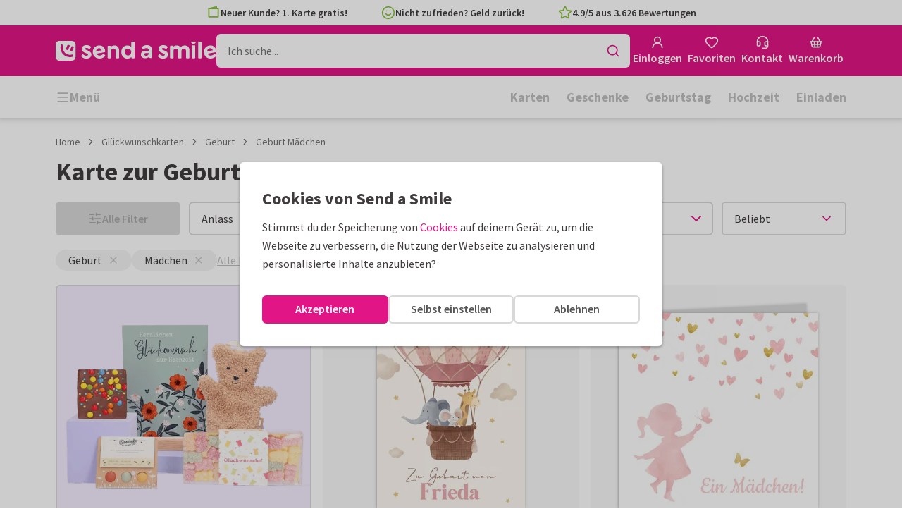

--- FILE ---
content_type: text/html; charset=utf-8
request_url: https://www.sendasmile.de/glueckwunschkarten/geburt/maedchen
body_size: 61144
content:
<!DOCTYPE html>
        <html lang="de">
            <head>
                <script async src="https://cdn.debugbear.com/HE9NRXgiV9ou.js"></script>
                <base data-rh="true" href="https://www.sendasmile.de"/>
                <title data-rh="true">Karte zur Geburt eines Mädchens gestalten | Send a Smile</title>
                <meta data-rh="true" name="description" content="Gestalte individuelle Glückwunschkarten zur Geburt eines Mädchens. Einfach mit eigenen Texten und Fotos personalisieren &amp; erste Karte gratis bestellen!"/><meta data-rh="true" name="robots" content="max-snippet:-1, max-image-preview:large, max-video-preview:-1"/><meta data-rh="true" property="og:type" content="website"/><meta data-rh="true" property="og:title" content="Karte zur Geburt eines Mädchens gestalten | Send a Smile"/><meta data-rh="true" property="og:description" content="Gestalte individuelle Glückwunschkarten zur Geburt eines Mädchens. Einfach mit eigenen Texten und Fotos personalisieren &amp; erste Karte gratis bestellen!"/><meta data-rh="true" property="og:image" content="https://assets.kaartje2go.nl/assets/images/facebook-share-sas.39b91879e8cfe8e4.png"/><meta data-rh="true" property="og:url" content="https://www.sendasmile.de/glueckwunschkarten/geburt/maedchen"/> <link data-rh="true" rel="canonical" href="https://www.sendasmile.de/glueckwunschkarten/geburt/maedchen"/><link data-rh="true" rel="alternate" href="https://www.sendasmile.de/glueckwunschkarten/geburt/maedchen" hreflang="de"/><link data-rh="true" rel="alternate" href="https://www.kaartje2go.be/felicitatiekaarten/felicitatie-geboorte/dochter" hreflang="nl-BE"/><link data-rh="true" rel="alternate" href="https://www.kaartje2go.nl/felicitatiekaarten/felicitatie-geboorte/dochter" hreflang="nl-NL"/> <script data-rh="true" type="application/ld+json">{"@context":"https://schema.org","@graph":[{"@type":"ImageObject","@id":"https://www.sendasmile.de/#logo","inLanguage":"de-DE","url":"https://assets.kaartje2go.nl/assets/images/logo-sas.59f76129ef27b040.png","contentUrl":"https://assets.kaartje2go.nl/assets/images/logo-sas.59f76129ef27b040.png","caption":"Send a Smile"},{"@type":"AggregateRating","@id":"https://www.sendasmile.de/#rating","ratingValue":4.9,"bestRating":5,"worstRating":1,"ratingCount":3626},{"@type":"BreadcrumbList","@id":"https://www.sendasmile.de/glueckwunschkarten/geburt/maedchen#breadcrumb","itemListElement":[{"@type":"ListItem","position":1,"name":"Home","item":"https://www.sendasmile.de/"},{"@type":"ListItem","position":2,"name":"Glückwunschkarten","item":"https://www.sendasmile.de/glueckwunschkarten"},{"@type":"ListItem","position":3,"name":"Geburt","item":"https://www.sendasmile.de/glueckwunschkarten/geburt"},{"@type":"ListItem","position":4,"name":"Geburt Mädchen","item":"https://www.sendasmile.de/glueckwunschkarten/geburt/maedchen"}]},{"@type":"WebSite","@id":"https://www.sendasmile.de/#website","name":"Send a Smile","url":"https://www.sendasmile.de","inLanguage":"de-DE","publisher":{"@id":"https://www.sendasmile.de/#organization"}},{"@type":"WebPage","@id":"https://www.sendasmile.de/glueckwunschkarten/geburt/maedchen#webpage","name":"Karte zur Geburt eines Mädchens gestalten | Send a Smile","description":"Gestalte individuelle Glückwunschkarten zur Geburt eines Mädchens. Einfach mit eigenen Texten und Fotos personalisieren &amp; erste Karte gratis bestellen!","url":"https://www.sendasmile.de/glueckwunschkarten/geburt/maedchen","inLanguage":"de-DE","isPartOf":{"@id":"https://www.sendasmile.de/#website"},"breadcrumb":{"@id":"https://www.sendasmile.de/glueckwunschkarten/geburt/maedchen#breadcrumb"}},{"@type":"Product","name":"Glückwunschkarten","brand":"Send a Smile","aggregateRating":{"@id":"https://www.sendasmile.de/#rating"}}]}</script>
                <meta charset="utf-8" />
                <meta name="viewport" content="width=device-width, initial-scale=1" />
                <meta data-rh="true" property="og:site_name" content="Send a Smile"/><meta data-rh="true" name="mobile-web-app-capable" content="yes"/><meta data-rh="true" name="apple-mobile-web-app-capable" content="yes"/><meta data-rh="true" name="apple-mobile-web-app-title" content="Send a Smile"/><meta data-rh="true" name="apple-mobile-web-app-status-bar-style" content="default"/><meta data-rh="true" name="msapplication-config" content="none"/><meta data-rh="true" name="msapplication-TileImage" content="https://assets.kaartje2go.nl/assets/images/icon-1024x1024-sas.7cda44238136e558.png"/><meta data-rh="true" name="msapplication-TileColor" content="#ffffff"/><meta data-rh="true" name="p:domain_verify" content="4282d70894a327650819efc4cd5e3c4a"/><meta data-rh="true" property="fb:app_id" content="114992018564096"/>
                <link data-rh="true" rel="dns-prefetch" href="https://www.googletagmanager.com"/><link data-rh="true" rel="dns-prefetch" href="https://beacon-v2.helpscout.net"/><link data-rh="true" rel="preconnect" href="https://images.sendasmile.de"/><link data-rh="true" rel="preconnect" href="https://assets.kaartje2go.nl"/><link data-rh="true" rel="preload" href="https://assets.kaartje2go.nl/assets/fonts/400normal.cb131ab457e77b95.woff2" as="font" type="font/woff2" crossOrigin="anonymous"/><link data-rh="true" rel="preload" href="https://assets.kaartje2go.nl/assets/fonts/600normal.b01aa9151bd4e3f7.woff2" as="font" type="font/woff2" crossOrigin="anonymous"/><link data-rh="true" rel="preload" href="https://assets.kaartje2go.nl/assets/fonts/700normal.eac8c7579c12aa54.woff2" as="font" type="font/woff2" crossOrigin="anonymous"/><link data-rh="true" rel="next" href="https://www.sendasmile.de/glueckwunschkarten/geburt/maedchen?page=2"/><link data-rh="true" href="https://assets.kaartje2go.nl/assets/images/favicon.e79a25a8cb5f0a9e.png" type="image/png" rel="icon"/><link data-rh="true" rel="apple-touch-startup-image" href="https://assets.kaartje2go.nl/assets/images/launch-640x1136-sas.9b729438033f06bc.png" media="(device-width: 320px) and (device-height: 568px) and (-webkit-device-pixel-ratio: 2) and (orientation: portrait)"/><link data-rh="true" rel="apple-touch-startup-image" href="https://assets.kaartje2go.nl/assets/images/launch-750x1294-sas.7a1f540ff678b33c.png" media="(device-width: 375px) and (device-height: 667px) and (-webkit-device-pixel-ratio: 2) and (orientation: portrait)"/><link data-rh="true" rel="apple-touch-startup-image" href="https://assets.kaartje2go.nl/assets/images/launch-1242x2148-sas.6b9b4c2b28a0aa03.png" media="(device-width: 414px) and (device-height: 736px) and (-webkit-device-pixel-ratio: 3) and (orientation: portrait)"/><link data-rh="true" rel="apple-touch-startup-image" href="https://assets.kaartje2go.nl/assets/images/launch-1125x2436-sas.d3bbc8d4e71a599d.png" media="(device-width: 375px) and (device-height: 812px) and (-webkit-device-pixel-ratio: 3) and (orientation: portrait)"/><link data-rh="true" rel="apple-touch-startup-image" href="https://assets.kaartje2go.nl/assets/images/launch-1536x2048-sas.e44ad417961d1acc.png" media="(min-device-width: 768px) and (max-device-width: 1024px) and (-webkit-min-device-pixel-ratio: 2) and (orientation: portrait)"/><link data-rh="true" rel="apple-touch-startup-image" href="https://assets.kaartje2go.nl/assets/images/launch-1668x2224-sas.ab791249629d9aba.png" media="(min-device-width: 834px) and (max-device-width: 834px) and (-webkit-min-device-pixel-ratio: 2) and (orientation: portrait)"/><link data-rh="true" rel="apple-touch-startup-image" href="https://assets.kaartje2go.nl/assets/images/launch-2048x2732-sas.73894f7fcb68a1ef.png" media="(min-device-width: 1024px) and (max-device-width: 1024px) and (-webkit-min-device-pixel-ratio: 2) and (orientation: portrait)"/><link data-rh="true" rel="apple-touch-icon" href="https://assets.kaartje2go.nl/assets/images/icon-72x72-sas.256348641cea00a7.png" sizes="72x72"/><link data-rh="true" rel="apple-touch-icon" href="https://assets.kaartje2go.nl/assets/images/icon-96x96-sas.d8fff6b99eefe3eb.png" sizes="96x96"/><link data-rh="true" rel="apple-touch-icon" href="https://assets.kaartje2go.nl/assets/images/icon-128x128-sas.9f04822bd0dcc4d8.png" sizes="128x128"/><link data-rh="true" rel="apple-touch-icon" href="https://assets.kaartje2go.nl/assets/images/icon-144x144-sas.cd07e7712602c1e4.png" sizes="144x144"/><link data-rh="true" rel="apple-touch-icon" href="https://assets.kaartje2go.nl/assets/images/icon-152x152-sas.e9aeb026cac5925f.png" sizes="152x152"/><link data-rh="true" rel="apple-touch-icon" href="https://assets.kaartje2go.nl/assets/images/icon-192x192-sas.1cfc33330de79be8.png" sizes="192x192"/><link data-rh="true" rel="apple-touch-icon" href="https://assets.kaartje2go.nl/assets/images/icon-384x384-sas.44935a2bb15d25fa.png" sizes="384x384"/><link data-rh="true" rel="apple-touch-icon" href="https://assets.kaartje2go.nl/assets/images/icon-512x512-sas.d102067e6b0658f2.png" sizes="512x512"/>
                <link rel="manifest" href="/manifest.webmanifest?v=1606476057" />
                
                <meta name="emotion-insertion-point">
                <style data-emotion="e-css cdgroq 1g458ml 1c9q654 1tdft9p 1h5enyh tf1ypf 12fkfbc l78iy1 4s8oy6 poawie 8os17f 1f7hol0 is8lfo 1p3b1xo qqaak2 k8s9ck 1nfiewi 1wwxn2w 1ulvh9n 7up8sm h4h7fn 1j17i3q 6igpx3 1a6n75p 1c2aq6a nxie 12a2xcu foyy7e 4jaldj 14ttg5g">.e-css-cdgroq{-webkit-appearance:none;-moz-appearance:none;-ms-appearance:none;appearance:none;height:3rem;font-size:1rem;line-height:1;position:relative;display:-webkit-inline-box;display:-webkit-inline-flex;display:-ms-inline-flexbox;display:inline-flex;gap:0.5rem;background-color:#ffffff;border:none;color:#403c3e;font-weight:600;-webkit-box-pack:center;-ms-flex-pack:center;-webkit-justify-content:center;justify-content:center;-webkit-align-items:center;-webkit-box-align:center;-ms-flex-align:center;align-items:center;text-align:center;-webkit-text-decoration:none;text-decoration:none;cursor:not-allowed;box-sizing:border-box;border-radius:0;-webkit-transition:background-color 100ms linear;transition:background-color 100ms linear;padding:0 24px;}.e-css-cdgroq svg{-webkit-flex-shrink:0;-ms-flex-negative:0;flex-shrink:0;}.e-css-cdgroq svg:not([class*="size-"])]{height:1.25rem;width:1.25rem;}.e-css-cdgroq.button--icon-only{padding:0;width:3rem;-webkit-box-pack:center;-ms-flex-pack:center;-webkit-justify-content:center;justify-content:center;}.e-css-cdgroq.button--icon-only svg{position:initial;margin:0;}.e-css-cdgroq.button--icon-only.button--round{border-radius:50%;}.e-css-1g458ml{list-style-position:inside;text-align:left;list-style-type:none;margin:0;padding:0;margin:0;display:-webkit-box;display:-webkit-flex;display:-ms-flexbox;display:flex;-webkit-flex-direction:column;-ms-flex-direction:column;flex-direction:column;list-style:none;}.e-css-1g458ml svg{-webkit-flex-shrink:0;-ms-flex-negative:0;flex-shrink:0;}.e-css-1g458ml.list--centered{-webkit-box-pack:space-around;-ms-flex-pack:space-around;-webkit-justify-content:space-around;justify-content:space-around;}.e-css-1g458ml.list--inline{-webkit-flex-direction:row;-ms-flex-direction:row;flex-direction:row;-webkit-align-items:center;-webkit-box-align:center;-ms-flex-align:center;align-items:center;}.e-css-1g458ml.list--usp svg{color:#87be3c;}.e-css-1g458ml.list--usp a{color:#403c3e;}.e-css-1g458ml.list--icon{text-align:left;width:100%;}.e-css-1g458ml.list--disk{list-style:disc inside;}.e-css-1g458ml.list--no-marker{text-indent:0;padding:0;}.e-css-1g458ml.list--usp-animate-all{position:relative;padding:0;width:100%;height:40px;overflow:hidden;}.e-css-1g458ml.list--usp-animate-all .list__item{position:absolute;-webkit-box-pack:center;-ms-flex-pack:center;-webkit-justify-content:center;justify-content:center;width:100%;height:40px;text-align:center;-webkit-align-items:center;-webkit-box-align:center;-ms-flex-align:center;align-items:center;margin:0;}.e-css-1g458ml.list--usp-animate-all.list--of-two li:nth-of-type(1){-webkit-animation:cycleOneHalf 8s linear infinite;animation:cycleOneHalf 8s linear infinite;}.e-css-1g458ml.list--usp-animate-all.list--of-two li:nth-of-type(2){-webkit-animation:cycleTwoHalf 8s linear infinite;animation:cycleTwoHalf 8s linear infinite;}.e-css-1g458ml.list--usp-animate-all.list--of-three li:nth-of-type(1){-webkit-animation:cycleOneThird 12s linear infinite;animation:cycleOneThird 12s linear infinite;}.e-css-1g458ml.list--usp-animate-all.list--of-three li:nth-of-type(2){-webkit-animation:cycleTwoThird 12s linear infinite;animation:cycleTwoThird 12s linear infinite;}.e-css-1g458ml.list--usp-animate-all.list--of-three li:nth-of-type(3){-webkit-animation:cycleThreeThird 12s linear infinite;animation:cycleThreeThird 12s linear infinite;}.e-css-1g458ml.list--usp-animate-all.list--of-three li:nth-of-type(n+4){display:none;}.e-css-1g458ml.list--usp-animate-all.list--of-two:hover .list--of-two li,.e-css-1g458ml.list--usp-animate-all.list--of-three:hover li{-webkit-animation-play-state:paused;animation-play-state:paused;}@media screen and (max-width: 991px){.e-css-1g458ml.list--usp-animated{position:relative;padding:0;width:100%;height:40px;overflow:hidden;}.e-css-1g458ml.list--usp-animated .list__item{position:absolute;-webkit-box-pack:center;-ms-flex-pack:center;-webkit-justify-content:center;justify-content:center;width:100%;height:40px;text-align:center;-webkit-align-items:center;-webkit-box-align:center;-ms-flex-align:center;align-items:center;margin:0;}.e-css-1g458ml.list--usp-animated.list--of-two li:nth-of-type(1){-webkit-animation:cycleOneHalf 8s linear infinite;animation:cycleOneHalf 8s linear infinite;}.e-css-1g458ml.list--usp-animated.list--of-two li:nth-of-type(2){-webkit-animation:cycleTwoHalf 8s linear infinite;animation:cycleTwoHalf 8s linear infinite;}.e-css-1g458ml.list--usp-animated.list--of-three li:nth-of-type(1){-webkit-animation:cycleOneThird 12s linear infinite;animation:cycleOneThird 12s linear infinite;}.e-css-1g458ml.list--usp-animated.list--of-three li:nth-of-type(2){-webkit-animation:cycleTwoThird 12s linear infinite;animation:cycleTwoThird 12s linear infinite;}.e-css-1g458ml.list--usp-animated.list--of-three li:nth-of-type(3){-webkit-animation:cycleThreeThird 12s linear infinite;animation:cycleThreeThird 12s linear infinite;}.e-css-1g458ml.list--usp-animated.list--of-three li:nth-of-type(n+4){display:none;}.e-css-1g458ml.list--usp-animated.list--of-two:hover .list--of-two li,.e-css-1g458ml.list--usp-animated.list--of-three:hover li{-webkit-animation-play-state:paused;animation-play-state:paused;}}@-webkit-keyframes cycleOneHalf{95%{-webkit-transform:translateY(40px);-moz-transform:translateY(40px);-ms-transform:translateY(40px);transform:translateY(40px);opacity:0;}0%,40%,100%{-webkit-transform:translateY(0);-moz-transform:translateY(0);-ms-transform:translateY(0);transform:translateY(0);opacity:1;}45%{-webkit-transform:translateY(-40px);-moz-transform:translateY(-40px);-ms-transform:translateY(-40px);transform:translateY(-40px);opacity:0;}}@keyframes cycleOneHalf{95%{-webkit-transform:translateY(40px);-moz-transform:translateY(40px);-ms-transform:translateY(40px);transform:translateY(40px);opacity:0;}0%,40%,100%{-webkit-transform:translateY(0);-moz-transform:translateY(0);-ms-transform:translateY(0);transform:translateY(0);opacity:1;}45%{-webkit-transform:translateY(-40px);-moz-transform:translateY(-40px);-ms-transform:translateY(-40px);transform:translateY(-40px);opacity:0;}}@-webkit-keyframes cycleTwoHalf{0%,45%{-webkit-transform:translateY(40px);-moz-transform:translateY(40px);-ms-transform:translateY(40px);transform:translateY(40px);opacity:0;}50%,90%{-webkit-transform:translateY(0);-moz-transform:translateY(0);-ms-transform:translateY(0);transform:translateY(0);opacity:1;}95%,100%{-webkit-transform:translateY(-40px);-moz-transform:translateY(-40px);-ms-transform:translateY(-40px);transform:translateY(-40px);opacity:0;}}@keyframes cycleTwoHalf{0%,45%{-webkit-transform:translateY(40px);-moz-transform:translateY(40px);-ms-transform:translateY(40px);transform:translateY(40px);opacity:0;}50%,90%{-webkit-transform:translateY(0);-moz-transform:translateY(0);-ms-transform:translateY(0);transform:translateY(0);opacity:1;}95%,100%{-webkit-transform:translateY(-40px);-moz-transform:translateY(-40px);-ms-transform:translateY(-40px);transform:translateY(-40px);opacity:0;}}@-webkit-keyframes cycleOneThird{97%{-webkit-transform:translateY(40px);-moz-transform:translateY(40px);-ms-transform:translateY(40px);transform:translateY(40px);opacity:0;}0%,27%,100%{-webkit-transform:translateY(0);-moz-transform:translateY(0);-ms-transform:translateY(0);transform:translateY(0);opacity:1;}30%{-webkit-transform:translateY(-40px);-moz-transform:translateY(-40px);-ms-transform:translateY(-40px);transform:translateY(-40px);opacity:0;}}@keyframes cycleOneThird{97%{-webkit-transform:translateY(40px);-moz-transform:translateY(40px);-ms-transform:translateY(40px);transform:translateY(40px);opacity:0;}0%,27%,100%{-webkit-transform:translateY(0);-moz-transform:translateY(0);-ms-transform:translateY(0);transform:translateY(0);opacity:1;}30%{-webkit-transform:translateY(-40px);-moz-transform:translateY(-40px);-ms-transform:translateY(-40px);transform:translateY(-40px);opacity:0;}}@-webkit-keyframes cycleTwoThird{0%,30%{-webkit-transform:translateY(40px);-moz-transform:translateY(40px);-ms-transform:translateY(40px);transform:translateY(40px);opacity:0;}33%,60%{-webkit-transform:translateY(0);-moz-transform:translateY(0);-ms-transform:translateY(0);transform:translateY(0);opacity:1;}63%,100%{-webkit-transform:translateY(-40px);-moz-transform:translateY(-40px);-ms-transform:translateY(-40px);transform:translateY(-40px);opacity:0;}}@keyframes cycleTwoThird{0%,30%{-webkit-transform:translateY(40px);-moz-transform:translateY(40px);-ms-transform:translateY(40px);transform:translateY(40px);opacity:0;}33%,60%{-webkit-transform:translateY(0);-moz-transform:translateY(0);-ms-transform:translateY(0);transform:translateY(0);opacity:1;}63%,100%{-webkit-transform:translateY(-40px);-moz-transform:translateY(-40px);-ms-transform:translateY(-40px);transform:translateY(-40px);opacity:0;}}@-webkit-keyframes cycleThreeThird{0%,63%{-webkit-transform:translateY(40px);-moz-transform:translateY(40px);-ms-transform:translateY(40px);transform:translateY(40px);opacity:0;}66%,94%{-webkit-transform:translateY(0);-moz-transform:translateY(0);-ms-transform:translateY(0);transform:translateY(0);opacity:1;}97%,100%{-webkit-transform:translateY(-40px);-moz-transform:translateY(-40px);-ms-transform:translateY(-40px);transform:translateY(-40px);opacity:0;}}@keyframes cycleThreeThird{0%,63%{-webkit-transform:translateY(40px);-moz-transform:translateY(40px);-ms-transform:translateY(40px);transform:translateY(40px);opacity:0;}66%,94%{-webkit-transform:translateY(0);-moz-transform:translateY(0);-ms-transform:translateY(0);transform:translateY(0);opacity:1;}97%,100%{-webkit-transform:translateY(-40px);-moz-transform:translateY(-40px);-ms-transform:translateY(-40px);transform:translateY(-40px);opacity:0;}}.e-css-1c9q654{position:relative;margin:.25rem 0 1rem;line-height:1.25;display:-webkit-box;display:-webkit-flex;display:-ms-flexbox;display:flex;gap:.5rem;}.e-css-1c9q654>a{color:#403c3e;}.e-css-1c9q654>a:hover,.e-css-1c9q654>a:focus{color:#e11586;}.e-css-1c9q654.list__item--links>a{color:#00b8ff;font-weight:600;}.e-css-1c9q654.list__item--tight{margin-bottom:0;}.e-css-1c9q654.list__item--disk{display:-webkit-box;display:-webkit-list-item;display:-ms-list-itembox;display:list-item;}.e-css-1c9q654.list__item--centered{-webkit-box-pack:center;-ms-flex-pack:center;-webkit-justify-content:center;justify-content:center;}.e-css-1c9q654.list__item--inline{text-align:left;margin:.25rem .625rem;}.e-css-1c9q654:not(.list__item--inline):last-child{margin-bottom:0;}.e-css-1tdft9p{position:relative;width:100%;height:48px;isolation:isolate;}.e-css-1tdft9p.is--opened{z-index:99;}.e-css-1h5enyh{box-sizing:border-box;width:100%;height:48px;padding-left:16px;background:#ffffff;border:none;font-size:1rem;color:#403c3e;position:relative;z-index:1;border-radius:6px;outline:none;}.e-css-tf1ypf{display:-webkit-box;display:-webkit-flex;display:-ms-flexbox;display:flex;-webkit-box-pack:center;-ms-flex-pack:center;-webkit-justify-content:center;justify-content:center;-webkit-align-items:center;-webkit-box-align:center;-ms-flex-align:center;align-items:center;position:absolute;cursor:pointer;top:2px;right:2px;padding:0;color:#e11586;height:44px;width:44px;background:transparent;border:none;z-index:1;border-radius:4px;}.e-css-tf1ypf:hover,.e-css-tf1ypf:focus{background:#f3f3f3;}.e-css-12fkfbc{box-sizing:border-box;width:100%;height:48px;padding-left:16px;background:#ffffff;border:2px solid #d8d8d8;font-size:1rem;color:#403c3e;position:relative;z-index:1;border-radius:6px;outline:none;}.e-css-l78iy1{position:relative;display:-webkit-inline-box;display:-webkit-inline-flex;display:-ms-inline-flexbox;display:inline-flex;gap:0.5rem;-webkit-align-items:center;-webkit-box-align:center;-ms-flex-align:center;align-items:center;color:#bfbfbf;font-weight:600;background-color:transparent;-webkit-text-decoration:none;text-decoration:none;cursor:not-allowed;box-sizing:border-box;border:none;padding:0;}.e-css-l78iy1 svg{color:#bfbfbf;}.e-css-l78iy1 svg:not([class*="size-"])]{height:1rem;width:1rem;}.e-css-l78iy1 svg:not([class*="size-"])].icon--small{height:.75rem;width:.75rem;}.e-css-l78iy1 svg:not([class*="size-"])].icon--large{height:1.5rem;width:1.5rem;}.e-css-4s8oy6{position:relative;display:-webkit-inline-box;display:-webkit-inline-flex;display:-ms-inline-flexbox;display:inline-flex;gap:0.5rem;-webkit-align-items:center;-webkit-box-align:center;-ms-flex-align:center;align-items:center;color:#403c3e;font-weight:600;background-color:transparent;-webkit-text-decoration:none;text-decoration:none;cursor:pointer;box-sizing:border-box;border:none;padding:0;}.e-css-4s8oy6 svg{color:#403c3e;}.e-css-4s8oy6 svg:not([class*="size-"])]{height:1rem;width:1rem;}.e-css-4s8oy6 svg:not([class*="size-"])].icon--small{height:.75rem;width:.75rem;}.e-css-4s8oy6 svg:not([class*="size-"])].icon--large{height:1.5rem;width:1.5rem;}.e-css-4s8oy6:hover,.e-css-4s8oy6:focus{-webkit-text-decoration:underline;text-decoration:underline;-webkit-backface-visibility:hidden;backface-visibility:hidden;}.e-css-4s8oy6:active{-webkit-transform:none;-moz-transform:none;-ms-transform:none;transform:none;-webkit-text-decoration:underline;text-decoration:underline;-webkit-backface-visibility:hidden;backface-visibility:hidden;}.e-css-poawie{display:block;}.e-css-poawie img{border:0;display:block;}.e-css-8os17f{-webkit-appearance:none;-moz-appearance:none;-ms-appearance:none;appearance:none;height:2rem;font-size:.875rem;line-height:1;position:relative;display:-webkit-inline-box;display:-webkit-inline-flex;display:-ms-inline-flexbox;display:inline-flex;gap:0.5rem;background-color:#ffffff;border:none;color:#403c3e;font-weight:600;-webkit-box-pack:center;-ms-flex-pack:center;-webkit-justify-content:center;justify-content:center;-webkit-align-items:center;-webkit-box-align:center;-ms-flex-align:center;align-items:center;text-align:center;-webkit-text-decoration:none;text-decoration:none;cursor:not-allowed;box-sizing:border-box;border-radius:0;-webkit-transition:background-color 100ms linear;transition:background-color 100ms linear;padding:0 12px;color:#aaaaaa;background-color:#d8d8d8;border:2px solid transparent;border-radius:6px;font-weight:600;}.e-css-8os17f svg{-webkit-flex-shrink:0;-ms-flex-negative:0;flex-shrink:0;}.e-css-8os17f svg:not([class*="size-"])]{height:1.25rem;width:1.25rem;}.e-css-8os17f.button--icon-only{padding:0;width:2rem;-webkit-box-pack:center;-ms-flex-pack:center;-webkit-justify-content:center;justify-content:center;}.e-css-8os17f.button--icon-only svg{position:initial;margin:0;}.e-css-8os17f.button--icon-only.button--round{border-radius:50%;}.e-css-8os17f svg{color:#aaaaaa;}.e-css-1f7hol0{display:none;white-space:nowrap;overflow:hidden;font-size:.875rem;color:#737373;line-height:normal;}.e-css-1f7hol0 svg{display:block;width:1em;height:1em;}.e-css-1f7hol0 .breadcrumbs__item{-webkit-align-items:center;-webkit-box-align:center;-ms-flex-align:center;align-items:center;display:-webkit-inline-box;display:-webkit-inline-flex;display:-ms-inline-flexbox;display:inline-flex;-webkit-flex-direction:row;-ms-flex-direction:row;flex-direction:row;-webkit-box-flex-wrap:nowrap;-webkit-flex-wrap:nowrap;-ms-flex-wrap:nowrap;flex-wrap:nowrap;}.e-css-1f7hol0 .breadcrumbs__separator{display:inline-block;margin-left:.5rem;margin-right:.5rem;min-width:8px;}.e-css-1f7hol0 .breadcrumbs__separator svg{color:#737373;}.e-css-1f7hol0 .breadcrumbs__link{color:#737373;-webkit-text-decoration:none;text-decoration:none;background-color:initial;white-space:nowrap;}.e-css-1f7hol0 .breadcrumbs__link:hover,.e-css-1f7hol0 .breadcrumbs__link:focus{-webkit-text-decoration:underline;text-decoration:underline;}.e-css-1f7hol0 .breadcrumbs__text{display:inline-block;white-space:nowrap;}@media screen and (min-width: 768px){.e-css-1f7hol0{display:-webkit-box;display:-webkit-flex;display:-ms-flexbox;display:flex;}}.e-css-is8lfo{-webkit-align-items:center;-webkit-box-align:center;-ms-flex-align:center;align-items:center;color:#737373;-webkit-box-pack:start;-ms-flex-pack:start;-webkit-justify-content:flex-start;justify-content:flex-start;font-size:.875rem;-webkit-text-decoration:none;text-decoration:none;display:-webkit-box;display:-webkit-flex;display:-ms-flexbox;display:flex;}.e-css-is8lfo>span{white-space:nowrap;overflow:hidden;text-overflow:ellipsis;}.e-css-is8lfo svg{display:block;width:1em;height:1em;}.e-css-is8lfo .breadcrumb-mobile__icon{display:-webkit-inline-box;display:-webkit-inline-flex;display:-ms-inline-flexbox;display:inline-flex;margin-right:5px;}.e-css-is8lfo .breadcrumb-mobile__icon svg{color:#e11586;}.e-css-is8lfo:focus{-webkit-text-decoration:underline;text-decoration:underline;}@media screen and (min-width: 768px){.e-css-is8lfo{display:none;}}.e-css-1p3b1xo{-webkit-appearance:none;-moz-appearance:none;-ms-appearance:none;appearance:none;height:3rem;font-size:1rem;line-height:1;position:relative;display:-webkit-inline-box;display:-webkit-inline-flex;display:-ms-inline-flexbox;display:inline-flex;gap:0.5rem;background-color:#ffffff;border:none;color:#403c3e;font-weight:600;-webkit-box-pack:center;-ms-flex-pack:center;-webkit-justify-content:center;justify-content:center;-webkit-align-items:center;-webkit-box-align:center;-ms-flex-align:center;align-items:center;text-align:center;-webkit-text-decoration:none;text-decoration:none;width:100%;cursor:not-allowed;box-sizing:border-box;border-radius:0;-webkit-transition:background-color 100ms linear;transition:background-color 100ms linear;padding:0 24px;color:#aaaaaa;background-color:#d8d8d8;border:2px solid transparent;border-radius:6px;font-weight:600;}.e-css-1p3b1xo svg{-webkit-flex-shrink:0;-ms-flex-negative:0;flex-shrink:0;}.e-css-1p3b1xo svg:not([class*="size-"])]{height:1.25rem;width:1.25rem;}.e-css-1p3b1xo.button--icon-only{padding:0;width:3rem;-webkit-box-pack:center;-ms-flex-pack:center;-webkit-justify-content:center;justify-content:center;}.e-css-1p3b1xo.button--icon-only svg{position:initial;margin:0;}.e-css-1p3b1xo.button--icon-only.button--round{border-radius:50%;}.e-css-1p3b1xo svg{color:#aaaaaa;}.e-css-qqaak2{display:-webkit-box;display:-webkit-flex;display:-ms-flexbox;display:flex;width:100%;-webkit-box-flex-flow:column nowrap;-webkit-flex-flow:column nowrap;-ms-flex-flow:column nowrap;flex-flow:column nowrap;-webkit-align-items:flex-start;-webkit-box-align:flex-start;-ms-flex-align:flex-start;align-items:flex-start;margin-bottom:1.25rem;}.e-css-qqaak2.no--margin{margin-bottom:0;}.e-css-qqaak2 .form-field__error{display:none;}.e-css-qqaak2 .form-field__below{display:block;}.e-css-qqaak2 .form-field__inner{position:relative;display:-webkit-box;display:-webkit-flex;display:-ms-flexbox;display:flex;-webkit-box-flex-flow:row nowrap;-webkit-flex-flow:row nowrap;-ms-flex-flow:row nowrap;flex-flow:row nowrap;-webkit-align-items:center;-webkit-box-align:center;-ms-flex-align:center;align-items:center;}.e-css-qqaak2 .form-field__datalist{border:2px solid #d8d8d8;background:#ffffff;overflow-y:auto;overscroll-behavior:none;position:absolute;z-index:4;}.form-field__inner:focus-within+.e-css-qqaak2 .form-field__datalist{border-color:#aaaaaa;}.e-css-qqaak2.is--default .form-field__datalist{border-bottom-left-radius:6px;border-bottom-right-radius:6px;border-top:0;top:calc(100% - 2px);max-height:calc(2.1em * 6.85);min-height:9rem;width:100%;}.e-css-qqaak2.is--floating .form-field__datalist{border-width:1.5px;border-radius:6px;overflow-y:auto;overscroll-behavior:none;position:absolute;top:calc(100% + .75rem);display:-webkit-box;display:-webkit-flex;display:-ms-flexbox;display:flex;-webkit-flex-direction:column;-ms-flex-direction:column;flex-direction:column;box-shadow:0px 0px 10px 0px rgba(0, 0, 0, 0.05);}.e-css-qqaak2 .form-field__datalist.datalist-flex{display:-webkit-box;display:-webkit-flex;display:-ms-flexbox;display:flex;-webkit-flex-direction:column;-ms-flex-direction:column;flex-direction:column;-webkit-box-pack:center;-ms-flex-pack:center;-webkit-justify-content:center;justify-content:center;}.e-css-qqaak2 .form-field__wrapper{display:-webkit-box;display:-webkit-flex;display:-ms-flexbox;display:flex;border:2px solid #d8d8d8;border-radius:6px;-webkit-align-items:stretch;-webkit-box-align:stretch;-ms-flex-align:stretch;align-items:stretch;-webkit-flex:2 1 auto;-ms-flex:2 1 auto;flex:2 1 auto;position:relative;width:100%;}.e-css-qqaak2 .form-field__wrapper:focus-within{border-color:#aaaaaa;}.e-css-qqaak2 .form-field__wrapper .form-field__input-wrapper{position:relative;-webkit-flex:1;-ms-flex:1;flex:1;display:-webkit-box;display:-webkit-flex;display:-ms-flexbox;display:flex;-webkit-align-items:stretch;-webkit-box-align:stretch;-ms-flex-align:stretch;align-items:stretch;overflow:hidden;}.e-css-qqaak2 .form-field__wrapper input,.e-css-qqaak2 .form-field__wrapper textarea,.e-css-qqaak2 .form-field__wrapper select,.e-css-qqaak2 .form-field__wrapper button{-webkit-appearance:none;-moz-appearance:none;-ms-appearance:none;appearance:none;min-height:calc(3rem - 4px);padding:.5rem 1rem;border:none;border-radius:calc(6px / 2);font-size:1rem;line-height:1.25;color:#403c3e;width:100%;}.e-css-qqaak2 .form-field__wrapper input:-webkit-autofill,.e-css-qqaak2 .form-field__wrapper textarea:-webkit-autofill,.e-css-qqaak2 .form-field__wrapper select:-webkit-autofill,.e-css-qqaak2 .form-field__wrapper button:-webkit-autofill,.e-css-qqaak2 .form-field__wrapper input:-webkit-autofill:hover,.e-css-qqaak2 .form-field__wrapper textarea:-webkit-autofill:hover,.e-css-qqaak2 .form-field__wrapper select:-webkit-autofill:hover,.e-css-qqaak2 .form-field__wrapper button:-webkit-autofill:hover,.e-css-qqaak2 .form-field__wrapper input:-webkit-autofill:focus,.e-css-qqaak2 .form-field__wrapper textarea:-webkit-autofill:focus,.e-css-qqaak2 .form-field__wrapper select:-webkit-autofill:focus,.e-css-qqaak2 .form-field__wrapper button:-webkit-autofill:focus,.e-css-qqaak2 .form-field__wrapper input:-webkit-autofill:active,.e-css-qqaak2 .form-field__wrapper textarea:-webkit-autofill:active,.e-css-qqaak2 .form-field__wrapper select:-webkit-autofill:active,.e-css-qqaak2 .form-field__wrapper button:-webkit-autofill:active{-webkit-text-fill-color:#403c3e;box-shadow:0 0 0 1000px white inset;}.e-css-qqaak2 .form-field__wrapper input::-webkit-input-placeholder{color:#979797;}.e-css-qqaak2 .form-field__wrapper input::-moz-placeholder{color:#979797;}.e-css-qqaak2 .form-field__wrapper input:-ms-input-placeholder{color:#979797;}.e-css-qqaak2 .form-field__wrapper textarea::-webkit-input-placeholder{color:#979797;}.e-css-qqaak2 .form-field__wrapper textarea::-moz-placeholder{color:#979797;}.e-css-qqaak2 .form-field__wrapper textarea:-ms-input-placeholder{color:#979797;}.e-css-qqaak2 .form-field__wrapper select::-webkit-input-placeholder{color:#979797;}.e-css-qqaak2 .form-field__wrapper select::-moz-placeholder{color:#979797;}.e-css-qqaak2 .form-field__wrapper select:-ms-input-placeholder{color:#979797;}.e-css-qqaak2 .form-field__wrapper button::-webkit-input-placeholder{color:#979797;}.e-css-qqaak2 .form-field__wrapper button::-moz-placeholder{color:#979797;}.e-css-qqaak2 .form-field__wrapper button:-ms-input-placeholder{color:#979797;}.e-css-qqaak2 .form-field__wrapper input::placeholder,.e-css-qqaak2 .form-field__wrapper textarea::placeholder,.e-css-qqaak2 .form-field__wrapper select::placeholder,.e-css-qqaak2 .form-field__wrapper button::placeholder{color:#979797;}.e-css-qqaak2 .form-field__wrapper input:focus-visible,.e-css-qqaak2 .form-field__wrapper textarea:focus-visible,.e-css-qqaak2 .form-field__wrapper select:focus-visible,.e-css-qqaak2 .form-field__wrapper button:focus-visible{z-index:1;}@media screen and (max-width: 767px){.form-field--small .e-css-qqaak2 .form-field__wrapper input,.form-field--small .e-css-qqaak2 .form-field__wrapper textarea,.form-field--small .e-css-qqaak2 .form-field__wrapper select,.form-field--small .e-css-qqaak2 .form-field__wrapper button{min-height:2rem;}}.e-css-qqaak2 .form-field__wrapper button{background:transparent;text-align:left;cursor:pointer;white-space:nowrap;text-overflow:ellipsis;overflow:hidden;}.e-css-qqaak2 .form-field__wrapper textarea{padding-top:.75em;}.e-css-qqaak2 .form-field__wrapper input[type="date"]{background-color:transparent;}.e-css-qqaak2 .form-field__wrapper input[disabled],.e-css-qqaak2 .form-field__wrapper textarea[disabled]{background-color:#f3f3f3;cursor:not-allowed;}.e-css-qqaak2 .form-field__wrapper .form-field__adornment{display:-webkit-box;display:-webkit-flex;display:-ms-flexbox;display:flex;height:100%;min-height:calc(3rem - 4px);min-width:calc(3rem - 4px);-webkit-box-pack:center;-ms-flex-pack:center;-webkit-justify-content:center;justify-content:center;-webkit-align-items:center;-webkit-box-align:center;-ms-flex-align:center;align-items:center;}.e-css-qqaak2 .form-field__wrapper .form-field__action{display:-webkit-box;display:-webkit-flex;display:-ms-flexbox;display:flex;height:100%;min-height:calc(3rem - 4px);min-width:calc(3rem - 4px);border:0;border-radius:0 6px 6px 0;-webkit-box-pack:center;-ms-flex-pack:center;-webkit-justify-content:center;justify-content:center;-webkit-align-items:center;-webkit-box-align:center;-ms-flex-align:center;align-items:center;width:auto;}.e-css-qqaak2 .form-field__wrapper .form-field__action svg{margin:0;font-size:1.5rem;width:1em;height:1em;}.e-css-qqaak2 .form-field__label{display:-webkit-box;display:-webkit-flex;display:-ms-flexbox;display:flex;margin-bottom:0.25rem;border-radius:6px;white-space:nowrap;-webkit-align-items:center;-webkit-box-align:center;-ms-flex-align:center;align-items:center;font-size:1rem;font-weight:600;}.e-css-qqaak2 .form-field__label__asterisk{margin-left:3px;}.e-css-qqaak2 .form-field__alert{display:-webkit-box;display:-webkit-flex;display:-ms-flexbox;display:flex;margin-top:0.5rem;line-height:1;gap:.5rem;}.e-css-qqaak2 .form-field__alert svg{width:.875rem;height:.875rem;-webkit-flex:0 0 .875rem;-ms-flex:0 0 .875rem;flex:0 0 .875rem;margin-top:2px;}.e-css-qqaak2 .form-field__alert >div{display:block;font-size:.875rem;line-height:1.25;}.e-css-qqaak2 .form-field__alert.is--error{color:#d50000;}.e-css-qqaak2 .form-field__alert.is--warning{color:#f55a00;}.e-css-qqaak2.has--error .form-field__wrapper{border-bottom-color:#d50000;}.e-css-qqaak2.has--error input,.e-css-qqaak2.has--error textarea,.e-css-qqaak2.has--error select{background-color:#ffeeee;}.e-css-qqaak2.has--warning .form-field__wrapper{border-bottom-color:#f55a00;}.e-css-qqaak2.has--warning input,.e-css-qqaak2.has--warning textarea,.e-css-qqaak2.has--warning select{background-color:#fff0d9;}.e-css-qqaak2.has--warning.form-field--zip .suggestion-warning{padding-right:0;}.e-css-qqaak2.is--loading .spinner{padding:0;margin-left:1rem;height:auto;}.e-css-qqaak2.is--loading .spinner svg{margin:0;}.e-css-qqaak2.is--valid:not(.is--disabled) .form-field__wrapper{border-bottom-color:#87be3c;}.e-css-qqaak2.is--valid .icon--valid{position:absolute;right:1em;top:calc((3rem - 4px) / 2);-webkit-transform:translateY(-50%);-moz-transform:translateY(-50%);-ms-transform:translateY(-50%);transform:translateY(-50%);color:#87be3c;font-size:1rem;pointer-events:none;z-index:2;}.e-css-qqaak2.is--valid input,.e-css-qqaak2.is--valid textarea,.e-css-qqaak2.is--valid select{padding-right:2.5em;}.e-css-qqaak2.is--valid.form-field--select .icon--valid{right:2.5em;}.e-css-qqaak2.has--icon-left svg{-webkit-backface-visibility:hidden;backface-visibility:hidden;position:absolute;top:50%;left:.75em;-webkit-transform:translateY(-50%);-moz-transform:translateY(-50%);-ms-transform:translateY(-50%);transform:translateY(-50%);color:#e11586;font-size:1rem;pointer-events:none;z-index:2;}.e-css-qqaak2.has--icon-left input,.e-css-qqaak2.has--icon-left textarea,.e-css-qqaak2.has--icon-left select{padding-left:2.5em;}.e-css-qqaak2.has--icon-left .form-field__label{left:2.5em;}.e-css-qqaak2.has--datalist{position:relative;}.e-css-qqaak2.has--datalist .form-field__action:focus{background:inherit;}.e-css-qqaak2.has--datalist.is--expanded.is--default .form-field__inner::after{background:#bfbfbf;bottom:2px;content:"";height:1px;left:1em;position:absolute;width:calc(100% - (2 * 1em));z-index:4;}.e-css-qqaak2.has--datalist.is--expanded.is--default .form-field__wrapper{border-bottom-color:transparent;border-bottom-left-radius:0;border-bottom-right-radius:0;}.e-css-qqaak2.is--spread .form-field__inner{width:100%;}.e-css-k8s9ck{-webkit-appearance:none;-moz-appearance:none;-ms-appearance:none;appearance:none;height:3rem;font-size:1rem;line-height:1;position:relative;display:-webkit-inline-box;display:-webkit-inline-flex;display:-ms-inline-flexbox;display:inline-flex;gap:0.5rem;background-color:#ffffff;border:none;color:#403c3e;font-weight:600;-webkit-box-pack:center;-ms-flex-pack:center;-webkit-justify-content:center;justify-content:center;-webkit-align-items:center;-webkit-box-align:center;-ms-flex-align:center;align-items:center;text-align:center;-webkit-text-decoration:none;text-decoration:none;cursor:pointer;box-sizing:border-box;border-radius:0;-webkit-transition:background-color 100ms linear;transition:background-color 100ms linear;padding:0 24px;color:#403c3e;background-color:transparent;border:2px solid transparent;border-radius:6px;}.e-css-k8s9ck svg{-webkit-flex-shrink:0;-ms-flex-negative:0;flex-shrink:0;}.e-css-k8s9ck svg:not([class*="size-"])]{height:1.25rem;width:1.25rem;}.e-css-k8s9ck.button--icon-only{padding:0;width:3rem;-webkit-box-pack:center;-ms-flex-pack:center;-webkit-justify-content:center;justify-content:center;}.e-css-k8s9ck.button--icon-only svg{position:initial;margin:0;}.e-css-k8s9ck.button--icon-only.button--round{border-radius:50%;}.e-css-k8s9ck svg{color:#e11586;}.e-css-k8s9ck:hover,.e-css-k8s9ck:focus{background-color:#fdeff8;-webkit-backface-visibility:hidden;backface-visibility:hidden;-webkit-text-decoration:none;text-decoration:none;}.e-css-k8s9ck:active{background-color:#f8d1ea;-webkit-transform:none;-moz-transform:none;-ms-transform:none;transform:none;-webkit-backface-visibility:hidden;backface-visibility:hidden;-webkit-text-decoration:none;text-decoration:none;}.e-css-1nfiewi{background-color:#ffffff;padding-right:2.5em;cursor:pointer;}.e-css-1nfiewi::-ms-expand{display:none;}.e-css-1nfiewi[disabled]{opacity:.7;cursor:not-allowed;}.e-css-1nfiewi~.form-field--select__chevron{position:absolute;top:50%;right:1em;bottom:auto;left:auto;-webkit-transform:translateY(-50%);-moz-transform:translateY(-50%);-ms-transform:translateY(-50%);transform:translateY(-50%);pointer-events:none;color:#e11586;z-index:2;}.e-css-1wwxn2w{display:-webkit-inline-box;display:-webkit-inline-flex;display:-ms-inline-flexbox;display:inline-flex;-webkit-box-pack:start;-ms-flex-pack:start;-webkit-justify-content:flex-start;justify-content:flex-start;-webkit-align-items:center;-webkit-box-align:center;-ms-flex-align:center;align-items:center;gap:.5rem;padding:0 24px;font-size:.875rem;font-weight:600;line-height:1.5;border:2px solid #d8d8d8;border-radius:50px;height:38px;background-color:#ffffff;color:#403c3e;cursor:pointer;}.e-css-1wwxn2w svg{height:1rem;width:1rem;}.e-css-1wwxn2w,.e-css-1wwxn2w:hover,.e-css-1wwxn2w:focus,.e-css-1wwxn2w:active{-webkit-text-decoration:none;text-decoration:none;}.e-css-1wwxn2w >.pill__close{display:-webkit-box;display:-webkit-flex;display:-ms-flexbox;display:flex;-webkit-box-pack:center;-ms-flex-pack:center;-webkit-justify-content:center;justify-content:center;-webkit-align-items:center;-webkit-box-align:center;-ms-flex-align:center;align-items:center;background-color:#ffffff;border:2px solid #d8d8d8;border-radius:50%;margin-left:.5rem;}.e-css-1wwxn2w >.pill__close >svg{color:#403c3e;}.e-css-1wwxn2w.is--grey{background-color:#f3f3f3;border-color:#f3f3f3;font-size:1rem;font-weight:normal;height:48px;padding:0 16px;}.e-css-1wwxn2w.is--grey:hover,.e-css-1wwxn2w.is--grey:focus{background-color:#eaeaea;border-color:#eaeaea;}.e-css-1wwxn2w.is--grey:active{background-color:#d8d8d8;border-color:#d8d8d8;}.e-css-1wwxn2w.is--grey >.pill__close{background-color:transparent;border:none;}.e-css-1wwxn2w.is--grey >.pill__close >svg{color:#bfbfbf;}.e-css-1wwxn2w.has--icon-left>svg:first-of-type{color:#e11586;}.e-css-1wwxn2w.has--icon-right>svg:last-child{color:#bfbfbf;}.e-css-1wwxn2w.has--image{height:48px;padding-left:2px;}.e-css-1wwxn2w.has--image img{width:40px;height:40px;margin-right:.5rem;border-radius:50%;}.e-css-1wwxn2w.is--spread{width:100%;}.e-css-1wwxn2w.is--small{padding:0 16px;height:30px;border-radius:30px;}.e-css-1wwxn2w.is--small.has--image{padding-left:2px;height:38px;}.e-css-1wwxn2w.is--small.has--image >picture img{width:30px;height:30px;}.e-css-1wwxn2w:hover,.e-css-1wwxn2w:focus{background-color:#f3f3f3;}.e-css-1wwxn2w:active{background-color:#eaeaea;}.e-css-1wwxn2w.is--disabled{cursor:not-allowed;opacity:0.5;background-color:#eaeaea;}.e-css-1wwxn2w.is--disabled:hover,.e-css-1wwxn2w.is--disabled:focus{background-color:#eaeaea;}.e-css-1wwxn2w.is--disabled.has--icon-left>svg{color:#403c3e;}.e-css-1wwxn2w.is--active{border-color:#e11586;color:#e11586;}.e-css-1wwxn2w.is--active:hover,.e-css-1wwxn2w.is--active:focus{background-color:#fdeff8;}.e-css-1wwxn2w.is--active:active{background-color:#f8d1ea;}.e-css-1wwxn2w.is--active.has--icon-right>svg:last-child{color:#e11586;}.e-css-1ulvh9n{position:relative;display:-webkit-inline-box;display:-webkit-inline-flex;display:-ms-inline-flexbox;display:inline-flex;gap:0.5rem;-webkit-align-items:center;-webkit-box-align:center;-ms-flex-align:center;align-items:center;color:#bfbfbf;font-weight:600;background-color:transparent;-webkit-text-decoration:underline;text-decoration:underline;cursor:not-allowed;box-sizing:border-box;border:none;padding:0;}.e-css-1ulvh9n svg{color:#bfbfbf;}.e-css-1ulvh9n svg:not([class*="size-"])]{height:1rem;width:1rem;}.e-css-1ulvh9n svg:not([class*="size-"])].icon--small{height:.75rem;width:.75rem;}.e-css-1ulvh9n svg:not([class*="size-"])].icon--large{height:1.5rem;width:1.5rem;}.e-css-7up8sm{position:relative;display:-webkit-box;display:-webkit-flex;display:-ms-flexbox;display:flex;-webkit-flex-direction:column;-ms-flex-direction:column;flex-direction:column;width:100%;overflow:hidden;background-color:#ffffff;-webkit-text-decoration:none;text-decoration:none;}.e-css-7up8sm.has--border{border:2px solid #d8d8d8;}.e-css-7up8sm.is--rounded{border-radius:6px;}.e-css-7up8sm.is--rounded-small{border-radius:4px;}.e-css-7up8sm.is--rounded-large{border-radius:8px;}.e-css-7up8sm.box--orange.has--border{border-color:#ff9b00;}.e-css-7up8sm.box--orange.is--colored{background-color:#fff4e4;}.e-css-7up8sm.box--blue.has--border{border-color:#00b8ff;}.e-css-7up8sm.box--blue.is--colored{background-color:#e6f8fd;}.e-css-7up8sm.box--green.has--border{border-color:#87be3c;}.e-css-7up8sm.box--green.is--colored{background-color:#f6faf0;}.e-css-7up8sm.box--magenta.has--border{border-color:#e11586;}.e-css-7up8sm.box--magenta.is--colored{background-color:#fdeff8;}.e-css-7up8sm.box--grey.has--border{border-color:#f3f3f3;}.e-css-7up8sm.box--grey.is--colored{background-color:#f3f3f3;}.e-css-7up8sm.is--horizontal{-webkit-flex-direction:row;-ms-flex-direction:row;flex-direction:row;}.e-css-7up8sm.is--overflow-visible{overflow:visible;}.e-css-h4h7fn{position:relative;display:-webkit-box;display:-webkit-flex;display:-ms-flexbox;display:flex;-webkit-flex-direction:row;-ms-flex-direction:row;flex-direction:row;-webkit-align-items:center;-webkit-box-align:center;-ms-flex-align:center;align-items:center;width:100%;padding:15px;border:0;background:transparent;-webkit-appearance:none;-moz-appearance:none;-ms-appearance:none;appearance:none;color:#737373;font-family:"Source Sans Pro",Arial,sans-serif;font-weight:600;text-align:left;font-size:1rem;cursor:pointer;}.e-css-h4h7fn>span{overflow:hidden;text-overflow:ellipsis;white-space:nowrap;}.e-css-h4h7fn.box__button--border{border-top:2px solid #d8d8d8;}.e-css-h4h7fn.box__button--icon:not(.box__button--icon-inline)>span{-webkit-flex:2;-ms-flex:2;flex:2;}.e-css-h4h7fn.box__button--icon.box__button--icon-left svg{margin-right:8px;}.e-css-h4h7fn.box__button--icon.box__button--icon-right svg{margin-left:8px;}.e-css-h4h7fn.box__button--center{-webkit-box-pack:center;-ms-flex-pack:center;-webkit-justify-content:center;justify-content:center;}.e-css-h4h7fn.box__button--center>span{text-align:center;}.e-css-1j17i3q{-webkit-appearance:none;-moz-appearance:none;-ms-appearance:none;appearance:none;height:2rem;font-size:.875rem;line-height:1;position:relative;display:-webkit-inline-box;display:-webkit-inline-flex;display:-ms-inline-flexbox;display:inline-flex;gap:0.5rem;background-color:#ffffff;border:none;color:#403c3e;font-weight:600;-webkit-box-pack:center;-ms-flex-pack:center;-webkit-justify-content:center;justify-content:center;-webkit-align-items:center;-webkit-box-align:center;-ms-flex-align:center;align-items:center;text-align:center;-webkit-text-decoration:none;text-decoration:none;cursor:not-allowed;box-sizing:border-box;border-radius:0;-webkit-transition:background-color 100ms linear;transition:background-color 100ms linear;padding:0 12px;color:#bfbfbf;background-color:#ffffff;border:2px solid transparent;border-radius:6px;}.e-css-1j17i3q svg{-webkit-flex-shrink:0;-ms-flex-negative:0;flex-shrink:0;}.e-css-1j17i3q svg:not([class*="size-"])]{height:1.25rem;width:1.25rem;}.e-css-1j17i3q.button--icon-only{padding:0;width:2rem;-webkit-box-pack:center;-ms-flex-pack:center;-webkit-justify-content:center;justify-content:center;}.e-css-1j17i3q.button--icon-only svg{position:initial;margin:0;}.e-css-1j17i3q.button--icon-only.button--round{border-radius:50%;}.e-css-1j17i3q svg{color:#bfbfbf;}.e-css-6igpx3{display:-webkit-box;display:-webkit-flex;display:-ms-flexbox;display:flex;-webkit-flex-direction:row;-ms-flex-direction:row;flex-direction:row;-webkit-box-pack:center;-ms-flex-pack:center;-webkit-justify-content:center;justify-content:center;-webkit-align-items:center;-webkit-box-align:center;-ms-flex-align:center;align-items:center;gap:8px;}.e-css-1a6n75p{position:relative;display:-webkit-inline-box;display:-webkit-inline-flex;display:-ms-inline-flexbox;display:inline-flex;gap:0.5rem;-webkit-align-items:center;-webkit-box-align:center;-ms-flex-align:center;align-items:center;color:#403c3e;font-weight:600;background-color:transparent;-webkit-text-decoration:underline;text-decoration:underline;cursor:pointer;box-sizing:border-box;border:none;padding:0;font-size:16px;color:#403c3e;font-weight:600;-webkit-text-decoration:none;text-decoration:none;border:none;height:42px;width:100%;max-width:42px;min-width:28px;gap:4px;display:-webkit-box;display:-webkit-flex;display:-ms-flexbox;display:flex;-webkit-box-pack:center;-ms-flex-pack:center;-webkit-justify-content:center;justify-content:center;-webkit-align-items:center;-webkit-box-align:center;-ms-flex-align:center;align-items:center;border-radius:6px;}.e-css-1a6n75p svg{color:#403c3e;}.e-css-1a6n75p svg:not([class*="size-"])]{height:1rem;width:1rem;}.e-css-1a6n75p svg:not([class*="size-"])].icon--small{height:.75rem;width:.75rem;}.e-css-1a6n75p svg:not([class*="size-"])].icon--large{height:1.5rem;width:1.5rem;}.e-css-1a6n75p:hover,.e-css-1a6n75p:focus{-webkit-backface-visibility:hidden;backface-visibility:hidden;}.e-css-1a6n75p:active{-webkit-transform:none;-moz-transform:none;-ms-transform:none;transform:none;-webkit-backface-visibility:hidden;backface-visibility:hidden;}.e-css-1a6n75p.is--active{background-color:#fdeff8;color:#e11586;cursor:not-allowed;}.e-css-1a6n75p:not(:disabled):hover,.e-css-1a6n75p:not([aria-disabled]):hover{background-color:#fdeff8;}.e-css-1a6n75p:hover{background-color:#f3f3f3;-webkit-text-decoration:none;text-decoration:none;border:none;}.e-css-1a6n75p:hover >svg{color:#e11586;}.e-css-1a6n75p:active{background-color:#eaeaea;-webkit-text-decoration:none;text-decoration:none;}.e-css-1a6n75p:active >svg{color:#c51977;}.e-css-1a6n75p:not(.is--active):disabled,.e-css-1a6n75p:not(.is--active)[aria-disabled]{cursor:not-allowed;background-color:#f3f3f3;border:none;}.e-css-1a6n75p:not(.is--active):disabled >svg,.e-css-1a6n75p:not(.is--active)[aria-disabled] >svg{color:#d8d8d8;}@media screen and (min-width: 768px){.e-css-1a6n75p{height:32px;width:32px;}}.e-css-1c2aq6a{position:relative;display:block;width:100%;height:1px;border-top:2px solid #d8d8d8;}.e-css-1c2aq6a.has--arrow{padding-bottom:15px;}.e-css-1c2aq6a.has--arrow::before,.e-css-1c2aq6a.has--arrow::after{position:absolute;top:-2px;bottom:auto;right:auto;left:50%;height:0;width:0;border:solid transparent;content:"";pointer-events:none;}.e-css-1c2aq6a.has--arrow::after{border-color:transparent;border-top-color:#ffffff;border-width:10px;margin-left:-10px;}.e-css-1c2aq6a.has--arrow::before{border-color:transparent;border-top-color:#d8d8d8;border-width:13px;margin-left:-13px;}.e-css-1c2aq6a.is--thin{border-top-width:1px;}.e-css-nxie{background-color:#ffffff;}.e-css-nxie.has--border{padding:8px;border:2px solid #d8d8d8;border-radius:6px;}.e-css-12a2xcu{margin-bottom:16px;}.e-css-12a2xcu:last-of-type{margin-bottom:0;}.e-css-foyy7e{display:block;font-size:1.1rem;font-weight:600;color:#403c3e;margin:0;padding:10px 15px 8px;}.e-css-4jaldj{display:-webkit-box;display:-webkit-flex;display:-ms-flexbox;display:flex;-webkit-flex-direction:column;-ms-flex-direction:column;flex-direction:column;list-style:none;margin:0;padding:0;}.e-css-14ttg5g{position:relative;display:-webkit-box;display:-webkit-flex;display:-ms-flexbox;display:flex;-webkit-flex-direction:row;-ms-flex-direction:row;flex-direction:row;border-radius:6px;padding-bottom:12px;padding-top:12px;padding-left:15px;padding-right:15px;font-weight:normal;line-height:1.25;text-align:left;-webkit-text-decoration:none;text-decoration:none;-webkit-user-select:none;-moz-user-select:none;-ms-user-select:none;user-select:none;color:#403c3e;cursor:pointer;background-color:inherit;border:initial;gap:.5rem;}.e-css-14ttg5g.is--active{color:#e11586;font-weight:bold;}.e-css-14ttg5g.menu__item--comfortable{margin-bottom:8px;}.e-css-14ttg5g.menu__item--comfortable:last-child{margin-bottom:0;}.e-css-14ttg5g.menu__item--emphasized{font-weight:600;}.e-css-14ttg5g.menu__item--small{padding-bottom:6px;padding-top:6px;}.e-css-14ttg5g:hover,.e-css-14ttg5g:focus{-webkit-text-decoration:none;text-decoration:none;background-color:#fdeff8;color:#e11586;z-index:1;}.e-css-14ttg5g:focus-visible{z-index:1;}.e-css-14ttg5g .menu__item-content{-webkit-flex:1 1 auto;-ms-flex:1 1 auto;flex:1 1 auto;}.e-css-14ttg5g>.menu__item-icon{display:-webkit-inline-box;display:-webkit-inline-flex;display:-ms-inline-flexbox;display:inline-flex;-webkit-align-items:center;-webkit-box-align:center;-ms-flex-align:center;align-items:center;-webkit-align-self:center;-ms-flex-item-align:center;align-self:center;-webkit-box-pack:center;-ms-flex-pack:center;-webkit-justify-content:center;justify-content:center;}</style>
                <link rel="preload" href="https://assets.kaartje2go.nl/assets/css/theme.a1dac233809a74a86c7.css" as="style" fetchPriority="high" />
                <link rel="preload" href="https://assets.kaartje2go.nl/assets/css/critical.c1749850c076b4bd69a.css" as="style" fetchPriority="high" />
                <link rel="preload" href="https://assets.kaartje2go.nl/assets/css/noncritical.353ff5736d3e55c9d66.css" as="style" />
                <link rel="stylesheet" href="https://assets.kaartje2go.nl/assets/css/critical.c1749850c076b4bd69a.css" id="critical-stylesheet" />
                <link rel="stylesheet" href="https://assets.kaartje2go.nl/assets/css/theme.a1dac233809a74a86c7.css" id="theme-stylesheet" />
                
                
                <script id="__LOADABLE_REQUIRED_CHUNKS__" type="application/json">[7187,7212,9623,3345,7587,4543,7331,312,6593,2932,654,7553,2077,4902,8750,3172,2530,2341,5134,4154,1245,3075,768,1114,8716,137,8273,2646,6041,2721,6457,9695,4181]</script><script id="__LOADABLE_REQUIRED_CHUNKS___ext" type="application/json">{"namedChunks":["coreUserData","coreFonts","application","suggestionSearch","page","modals","coreBeacon","pageGrid","widgetSelectedGiftWidget","widgetTitleWidget","widgetCardGalleryWidget","widgetUspWidget","widgetTextWidget","widgetTextSuggestionsWidget","widgetPortalWidget","widgetNavigationWidget","filter"]}</script>
<script defer data-chunk="main" src="https://assets.kaartje2go.nl/assets/js/modern/manifest.a2b384bbd5c3f7f12ea.js"></script>
<script defer data-chunk="main" src="https://assets.kaartje2go.nl/assets/js/modern/framework.bf69cdcc091f2e76e05.js"></script>
<script defer data-chunk="main" src="https://assets.kaartje2go.nl/assets/js/modern/core.4b6bab348431eb19747.js"></script>
<script defer data-chunk="main" src="https://assets.kaartje2go.nl/assets/js/modern/sentry.4c7b8387a483e645efd.js"></script>
<script defer data-chunk="main" src="https://assets.kaartje2go.nl/assets/js/modern/6642.60d157b7b73fa58f05b.js"></script>
<script defer data-chunk="main" src="https://assets.kaartje2go.nl/assets/js/modern/main.3d1273ffb767ef8b678.js"></script>
<script defer data-chunk="coreUserData" src="https://assets.kaartje2go.nl/assets/js/modern/coreUserData.2332baf411aa84f9f0c.js"></script>
<script defer data-chunk="coreFonts" src="https://assets.kaartje2go.nl/assets/js/modern/coreFonts.86521a20a8278123cbb.js"></script>
<script defer data-chunk="application" src="https://assets.kaartje2go.nl/assets/js/modern/k2g.568abe86b09bdd0958a.js"></script>
<script defer data-chunk="application" src="https://assets.kaartje2go.nl/assets/js/modern/3345.ed5f6bfaf922aa51b9c.js"></script>
<script defer data-chunk="application" src="https://assets.kaartje2go.nl/assets/js/modern/7587.73d92e90373c2801a64.js"></script>
<script defer data-chunk="application" src="https://assets.kaartje2go.nl/assets/js/modern/application.b54e7f5c61a51eb1973.js"></script>
<script defer data-chunk="suggestionSearch" src="https://assets.kaartje2go.nl/assets/js/modern/suggestionSearch.90c7580a008ac46ccf5.js"></script>
<script defer data-chunk="page" src="https://assets.kaartje2go.nl/assets/js/modern/312.3505cea720d516f33b2.js"></script>
<script defer data-chunk="page" src="https://assets.kaartje2go.nl/assets/js/modern/2932.5caec284da6ddda8880.js"></script>
<script defer data-chunk="page" src="https://assets.kaartje2go.nl/assets/js/modern/654.5b1d9ac9b3ffbaa048c.js"></script>
<script defer data-chunk="page" src="https://assets.kaartje2go.nl/assets/js/modern/7553.1c1ad6c0436f7d81627.js"></script>
<script defer data-chunk="page" src="https://assets.kaartje2go.nl/assets/js/modern/2077.2772a9d7510004917cf.js"></script>
<script defer data-chunk="page" src="https://assets.kaartje2go.nl/assets/js/modern/4902.697485422b3511e77f1.js"></script>
<script defer data-chunk="page" src="https://assets.kaartje2go.nl/assets/js/modern/8750.b924b67d6fe8aea2221.js"></script>
<script defer data-chunk="page" src="https://assets.kaartje2go.nl/assets/js/modern/3172.9d0d9d817f76881fe01.js"></script>
<script defer data-chunk="page" src="https://assets.kaartje2go.nl/assets/js/modern/page.845de5c652321374d2e.js"></script>
<script defer data-chunk="modals" src="https://assets.kaartje2go.nl/assets/js/modern/modals.a245caf4af9630ce2e5.js"></script>
<script defer data-chunk="coreBeacon" src="https://assets.kaartje2go.nl/assets/js/modern/coreBeacon.b74cf69733e6549e005.js"></script>
<script defer data-chunk="pageGrid" src="https://assets.kaartje2go.nl/assets/js/modern/pageGrid.4031e774fce2d893654.js"></script>
<script defer data-chunk="widgetSelectedGiftWidget" src="https://assets.kaartje2go.nl/assets/js/modern/widgetSelectedGiftWidget.5a9e94c1a0231c47ae0.js"></script>
<script defer data-chunk="widgetTitleWidget" src="https://assets.kaartje2go.nl/assets/js/modern/widgetTitleWidget.2c7d91b728d77faea1b.js"></script>
<script defer data-chunk="widgetCardGalleryWidget" src="https://assets.kaartje2go.nl/assets/js/modern/768.a04123c6f356f3ae9a0.js"></script>
<script defer data-chunk="widgetCardGalleryWidget" src="https://assets.kaartje2go.nl/assets/js/modern/1114.d0cf9500f481b9ca204.js"></script>
<script defer data-chunk="widgetCardGalleryWidget" src="https://assets.kaartje2go.nl/assets/js/modern/8716.c8c164c425dce7344a0.js"></script>
<script defer data-chunk="widgetCardGalleryWidget" src="https://assets.kaartje2go.nl/assets/js/modern/widgetCardGalleryWidget.606479cda23ec2073e6.js"></script>
<script defer data-chunk="widgetUspWidget" src="https://assets.kaartje2go.nl/assets/js/modern/widgetUspWidget.89afa82e5bd95779cfa.js"></script>
<script defer data-chunk="widgetTextWidget" src="https://assets.kaartje2go.nl/assets/js/modern/widgetTextWidget.e40c8240c13deaa79de.js"></script>
<script defer data-chunk="widgetTextSuggestionsWidget" src="https://assets.kaartje2go.nl/assets/js/modern/widgetTextSuggestionsWidget.90a07da9723dd1ba352.js"></script>
<script defer data-chunk="widgetPortalWidget" src="https://assets.kaartje2go.nl/assets/js/modern/widgetPortalWidget.53f44143e8d2be3362a.js"></script>
<script defer data-chunk="widgetNavigationWidget" src="https://assets.kaartje2go.nl/assets/js/modern/widgetNavigationWidget.4f06868f5e61cfd0df8.js"></script>
<script defer data-chunk="filter" src="https://assets.kaartje2go.nl/assets/js/modern/9695.87e91b3768d6a73ec5b.js"></script>
<script defer data-chunk="filter" src="https://assets.kaartje2go.nl/assets/js/modern/filter.eca78be8c6da9f8f1be.js"></script>
                <script src="https://assets.kaartje2go.nl/assets/js/modern/i18n-de-DE-common-json.802b397a138fc95d9ef.js" defer></script>
            </head>
            <body class="has--ambiance">
                <div id="root"><link rel="preload" as="image" href="https://assets.kaartje2go.nl/assets/images/facebook-circle.ec8f93d0aa4533d4.svg"/><link rel="preload" as="image" href="https://assets.kaartje2go.nl/assets/images/instagram-circle.5bcdf0e769765f85.svg"/><link rel="preload" as="image" href="https://assets.kaartje2go.nl/assets/images/pinterest-circle.12c4283042ba423d.svg"/><div class="skip-to-content-button"><a title="Zum Inhalt gehen" aria-current="page" class="is--active" href="/glueckwunschkarten/geburt/maedchen#content">Zum Inhalt gehen</a><a title="Zum Filter" aria-current="page" class="is--active" href="/glueckwunschkarten/geburt/maedchen#sidebar">Zum Filter</a></div><div class="app"><div class="app__main"><style>@font-face{font-family:"Source Sans Pro";src:url("https://assets.kaartje2go.nl/assets/fonts/400normal.cb131ab457e77b95.woff2") format("woff2"),url("https://assets.kaartje2go.nl/assets/fonts/400normal.302adae57bd8e895.woff") format("woff");font-weight:normal;font-style:normal;font-display:swap;}@font-face{font-family:"Source Sans Pro";src:url("https://assets.kaartje2go.nl/assets/fonts/600normal.b01aa9151bd4e3f7.woff2") format("woff2"),url("https://assets.kaartje2go.nl/assets/fonts/600normal.896e15283d06d15c.woff") format("woff");font-weight:600;font-style:normal;font-display:swap;}@font-face{font-family:"Source Sans Pro";src:url("https://assets.kaartje2go.nl/assets/fonts/700normal.eac8c7579c12aa54.woff2") format("woff2"),url("https://assets.kaartje2go.nl/assets/fonts/700normal.facc7960b9c3b2dc.woff") format("woff");font-weight:700;font-style:normal;font-display:swap;}</style><header class="header has--topbar has--megamenu has--mobile-search" role="banner"><div class="topbar"><button class="button topbar__modal-trigger e-css-cdgroq e1ao0jgo0" disabled="" type="button"><div class="topbar__inner"><ul type="none" class="list list--inline list--icon list--usp list--usp-animated list--of-three topbar__usps eg3cdne0 e-css-1g458ml ed12jag0"><li class="list__item list__item--inline list__item--usp-animated e-css-1c9q654 e3lblya0"><svg xmlns="http://www.w3.org/2000/svg" width="24" height="24" viewBox="0 0 24 24" fill="none" stroke="currentColor" stroke-width="2" stroke-linecap="round" stroke-linejoin="round" class="lucide lucide-card-double-icon lucide-CardDoubleIcon" aria-hidden="true"><path d="m4 5 13-3v2"></path><rect x="4" y="5" width="16" height="14"></rect></svg>Neuer Kunde? 1. Karte gratis!</li><li class="list__item list__item--inline list__item--usp-animated e-css-1c9q654 e3lblya0"><svg xmlns="http://www.w3.org/2000/svg" width="24" height="24" viewBox="0 0 24 24" fill="none" stroke="currentColor" stroke-width="2" stroke-linecap="round" stroke-linejoin="round" class="lucide lucide-smile" aria-hidden="true"><circle cx="12" cy="12" r="10"></circle><path d="M8 14s1.5 2 4 2 4-2 4-2"></path><line x1="9" x2="9.01" y1="9" y2="9"></line><line x1="15" x2="15.01" y1="9" y2="9"></line></svg>Nicht zufrieden? Geld zurück!</li><li class="list__item list__item--inline list__item--usp-animated e-css-1c9q654 e3lblya0"><svg xmlns="http://www.w3.org/2000/svg" width="24" height="24" viewBox="0 0 24 24" fill="none" stroke="currentColor" stroke-width="2" stroke-linecap="round" stroke-linejoin="round" class="lucide lucide-star" aria-hidden="true"><path d="M11.525 2.295a.53.53 0 0 1 .95 0l2.31 4.679a2.123 2.123 0 0 0 1.595 1.16l5.166.756a.53.53 0 0 1 .294.904l-3.736 3.638a2.123 2.123 0 0 0-.611 1.878l.882 5.14a.53.53 0 0 1-.771.56l-4.618-2.428a2.122 2.122 0 0 0-1.973 0L6.396 21.01a.53.53 0 0 1-.77-.56l.881-5.139a2.122 2.122 0 0 0-.611-1.879L2.16 9.795a.53.53 0 0 1 .294-.906l5.165-.755a2.122 2.122 0 0 0 1.597-1.16z"></path></svg>4.9/5 aus 3.626 Bewertungen</li></ul></div></button></div><div class="header__wrapper"><div class="container header__container"><div class="header__left"><button aria-controls="mega-menu-wrapper" aria-expanded="false" aria-label="Menü öffnen" class="mega-menu__trigger flex items-center flex--column flex--row-sm sm:gap-2 rounded-md leading-none visible-xs" disabled=""><svg xmlns="http://www.w3.org/2000/svg" width="24" height="24" viewBox="0 0 24 24" fill="none" stroke="currentColor" stroke-width="2" stroke-linecap="round" stroke-linejoin="round" class="lucide lucide-menu size-6 sm:size-5" aria-hidden="true"><path d="M4 5h16"></path><path d="M4 12h16"></path><path d="M4 19h16"></path></svg><span class="font-semibold sm:font-bold">Menü</span></button><div class="header__logo"><a title="Zur Homepage" href="/"><div class="logo is--sas"><svg viewBox="0 0 532.81 65.74"><g fill="#fff"><path d="M194.78 15.21c-4.98 0-9.29 1.77-12.24 4.73v-1.56c0-1.23-1-2.23-2.23-2.23h-6c-1.23 0-2.23 1-2.23 2.23v37.23c0 1.28 1.04 2.32 2.32 2.32h6.75c1.28 0 2.32-1.04 2.32-2.32V33.54c0-4.81 3.29-8.1 7.94-8.1s7.77 3.29 7.77 8.1v22.07c0 1.28 1.04 2.32 2.32 2.32h6.66c1.28 0 2.32-1.04 2.32-2.32V32.02c0-10.13-5.99-16.8-15.7-16.8zM259.49 2.28h-6.9c-1.24 0-2.25 1.01-2.25 2.25v15.66c-3.04-3.29-7.18-4.98-12.49-4.98-11.65 0-20.26 9.29-20.26 21.86s8.61 21.86 20.26 21.86c5.74 0 10.64-2.19 13.42-6.16v2.9c0 1.24 1.01 2.25 2.25 2.25h5.97c1.24 0 2.25-1.01 2.25-2.25V4.53c0-1.24-1.01-2.25-2.25-2.25zm-19.53 46.27c-6.16 0-10.8-4.56-10.8-11.56s4.73-11.48 10.8-11.48c5.74 0 10.55 4.14 10.55 11.56s-4.81 11.48-10.55 11.48zM427.98 15.21c-5.74 0-10.64 2.28-13.93 5.99-2.79-3.97-6.92-5.99-12.41-5.99-4.81 0-9.03 1.69-11.82 4.64v-1.28c0-1.34-1.09-2.43-2.43-2.43h-5.6c-1.34 0-2.43 1.09-2.43 2.43v36.91c0 1.34 1.09 2.43 2.43 2.43h6.53c1.34 0 2.43-1.09 2.43-2.43V33.6c0-4.98 3.04-8.1 7.68-8.1s7.43 3.12 7.43 8.1v21.88c0 1.34 1.09 2.43 2.43 2.43h6.53c1.34 0 2.43-1.09 2.43-2.43V33.35c0-4.64 3.21-7.85 7.68-7.85s7.43 3.12 7.43 8.1v21.88c0 1.34 1.09 2.43 2.43 2.43h6.53c1.34 0 2.43-1.09 2.43-2.43V32c0-10.13-5.99-16.8-15.78-16.8z"></path><rect height="43.45" rx="2.47" width="11.4" x="451.49" y="14.47"></rect><path d="M449.12 2.28s-.06.03-.06.06c.03 4.39 3.59 7.74 8.08 7.74s8.14-3.35 8.18-7.74c0-.03-.03-.06-.06-.06z"></path><rect height="55.65" rx="2.47" width="11.4" x="472.69" y="2.28"></rect><path d="m532.23 47.54-3.04-3.43c-.85-.96-2.32-1.02-3.28-.16-2.68 2.42-5.69 3.96-9.05 4.57-5.98 1.08-10.74-1.06-13.02-6.05l26.81-4.85a2.5 2.5 0 0 0 2.05-2.52c-.03-1.42-.17-2.8-.41-4.12-1.94-10.72-11.43-17.66-22.81-15.6-11.92 1.9-20.02 13.58-17.62 25.41 1.9 11.92 13.74 19.99 26.41 17.44 5.37-.97 9.98-3.49 13.86-7.49.85-.88.92-2.26.1-3.18zm-21.52-23.05c4.9-.89 9.39 1.65 10.39 6.7l-18.69 3.38c.33-5.29 3.56-9.22 8.3-10.08zM163.73 47.54l-3.04-3.43c-.85-.96-2.32-1.02-3.28-.16-2.68 2.42-5.69 3.96-9.05 4.57-5.98 1.08-10.74-1.06-13.02-6.05l26.81-4.85a2.5 2.5 0 0 0 2.05-2.52c-.03-1.42-.17-2.8-.41-4.12-1.94-10.72-11.43-17.66-22.81-15.6-11.92 1.9-20.02 13.58-17.62 25.41 1.9 11.92 13.74 19.99 26.41 17.44 5.37-.97 9.98-3.49 13.86-7.49.85-.88.92-2.26.1-3.18zM142.2 24.49c4.9-.89 9.39 1.65 10.39 6.7l-18.69 3.38c.33-5.29 3.56-9.22 8.3-10.08zM302.21 14c-6.56 0-12.11 2.29-16.65 6.87-.93.94-1.01 2.43-.16 3.43l2.72 3.23c.91 1.08 2.54 1.22 3.58.27 2.95-2.7 5.66-3.93 9.24-3.93 5.06 0 7.77 2.7 7.77 7.34v1.86h-10.47c-9.71 0-15.78 4.64-15.78 12.15s5.57 12.49 14.43 12.49c5.32 0 9.71-1.94 12.74-5.07v1.49c0 1.41 1.15 2.56 2.56 2.56h5.35c1.41 0 2.56-1.15 2.56-2.56V31.87c0-11.56-7.01-17.9-17.9-17.9zm6.5 27.1c0 4.81-3.8 8.27-8.78 8.27-3.63 0-5.99-1.77-5.99-4.56s2.11-4.22 5.82-4.22h8.95zM106.46 32.13l-4.16-1.73c-3.38-1.39-4.51-2.17-4.51-3.82 0-2 1.73-3.04 4.6-3.04s5.64.95 8.1 2.79c.89.67 2.16.52 2.86-.35l3.34-4.08c.72-.87.61-2.16-.23-2.91-3.7-3.31-8.34-4.99-14-4.99-9.37 0-15.79 4.77-15.79 12.84 0 6.33 3.82 9.89 11.71 13.1l4.6 1.91c3.21 1.39 4.42 2.08 4.42 3.9 0 2.34-2.34 3.56-5.46 3.56-3.72 0-7.31-1.46-10.66-4.45-.79-.71-2.03-.61-2.71.21l-3.59 4.33c-.61.74-.57 1.8.06 2.52 3.94 4.42 9.82 7.02 16.71 7.02 4.86 0 8.85-1.21 11.97-3.64 3.21-2.43 4.77-5.81 4.77-10.06 0-6.33-3.73-9.72-12.06-13.1zM360.83 32.13l-4.16-1.73c-3.38-1.39-4.51-2.17-4.51-3.82 0-2 1.73-3.04 4.6-3.04s5.64.95 8.1 2.79c.89.67 2.16.52 2.86-.35l3.34-4.08c.72-.87.61-2.16-.23-2.91-3.7-3.31-8.34-4.99-14-4.99-9.37 0-15.79 4.77-15.79 12.84 0 6.33 3.82 9.89 11.71 13.1l4.6 1.91c3.21 1.39 4.42 2.08 4.42 3.9 0 2.34-2.34 3.56-5.46 3.56-3.72 0-7.31-1.46-10.66-4.45-.79-.71-2.03-.61-2.71.21l-3.59 4.33c-.61.74-.57 1.8.06 2.52 3.94 4.42 9.82 7.02 16.71 7.02 4.86 0 8.85-1.21 11.97-3.64 3.21-2.43 4.77-5.81 4.77-10.06 0-6.33-3.73-9.72-12.06-13.1zM53.68 0H12.06C5.4 0 0 5.4 0 12.06v41.62c0 6.66 5.4 12.06 12.06 12.06h41.62c6.66 0 12.06-5.4 12.06-12.06V12.06C65.74 5.4 60.34 0 53.68 0z"></path></g><path d="M34.01 26.08 39 14.29c.48-1.2 1.85-1.79 3.06-1.32l3.06 1.2a2.345 2.345 0 0 1 1.33 3.05l-4.99 11.79a2.34 2.34 0 0 1-1.25 1.28c-.24.1-.48.17-.73.19-.36.03-.73-.02-1.07-.16l-3.06-1.2c-.59-.23-1.05-.68-1.3-1.25-.25-.58-.26-1.22-.03-1.81z" fill="#e11586" class="logo--smile"></path><path d="M58.4 51.41c-.25.52-.69.9-1.24 1.08-2.23.72-4.53 1.19-6.86 1.4-.89.08-1.78.12-2.67.13-8.36.04-16.52-3.28-22.41-9.1-4.1-4.05-7-9.18-8.39-14.83-1.39-5.63-1.22-11.51.51-17 .17-.55.55-.99 1.07-1.25s1.12-.3 1.67-.11l3.24 1.14a2.13 2.13 0 0 1 1.32 2.65c-2.58 8.38-.22 17.78 6.01 23.93 6.22 6.16 15.65 8.42 24.02 5.77 1.1-.35 2.27.22 2.66 1.29l1.17 3.23c.2.54.16 1.15-.09 1.67zM59.7 22.2l-4.99 11.79a2.34 2.34 0 0 1-1.25 1.28c-.24.1-.48.17-.73.19-.36.03-.73-.02-1.07-.16l-3.06-1.2a2.345 2.345 0 0 1-1.33-3.05l4.99-11.79c.48-1.2 1.85-1.79 3.06-1.32l3.06 1.2a2.345 2.345 0 0 1 1.33 3.05z" fill="#e11586" class="logo--smile"></path></svg></div></a></div></div><div class="header__center hidden-xs"><div class="search e-css-1tdft9p e1xt74ik7"><input aria-label="Ich suche..." aria-required="true" autoCapitalize="none" autoComplete="off" id="search-header" required="" spellCheck="false" type="text" role="combobox" data-testid="search-input" placeholder="Ich suche..." aria-owns="search-header-suggestions" aria-expanded="false" aria-autocomplete="list" aria-activedescendant="" class="e-css-1h5enyh e1xt74ik6" name="search_term_string" value=""/><button data-testid="search-button" tabindex="-1" title="Suchen" class="e-css-tf1ypf e1xt74ik5"><svg xmlns="http://www.w3.org/2000/svg" width="24" height="24" viewBox="0 0 24 24" fill="none" stroke="currentColor" stroke-width="2" stroke-linecap="round" stroke-linejoin="round" class="lucide lucide-search" aria-hidden="true"><path d="m21 21-4.34-4.34"></path><circle cx="11" cy="11" r="8"></circle></svg></button></div></div><div class="header__right"><div class="header-icons hidden-sm-up"><a id="authDropdownMobile" title="Einloggen" class="header-icons__trigger" href="/einloggen"><svg xmlns="http://www.w3.org/2000/svg" width="24" height="24" viewBox="0 0 24 24" fill="none" stroke="currentColor" stroke-width="2" stroke-linecap="round" stroke-linejoin="round" class="lucide lucide-user-round" aria-hidden="true"><circle cx="12" cy="8" r="5"></circle><path d="M20 21a8 8 0 0 0-16 0"></path></svg></a><a id="favoritesLinkMobile" title="Favoriten" rel="nofollow" class="header-icons__trigger" href="/favoriten"><svg xmlns="http://www.w3.org/2000/svg" width="24" height="24" viewBox="0 0 24 24" fill="none" stroke="currentColor" stroke-width="2" stroke-linecap="round" stroke-linejoin="round" class="lucide lucide-heart" aria-hidden="true"><path d="M2 9.5a5.5 5.5 0 0 1 9.591-3.676.56.56 0 0 0 .818 0A5.49 5.49 0 0 1 22 9.5c0 2.29-1.5 4-3 5.5l-5.492 5.313a2 2 0 0 1-3 .019L5 15c-1.5-1.5-3-3.2-3-5.5"></path></svg></a><a id="contactDropdownMobile" title="Kontakt" class="header-icons__trigger" href="/kontakt"><svg xmlns="http://www.w3.org/2000/svg" width="24" height="24" viewBox="0 0 24 24" fill="none" stroke="currentColor" stroke-width="2" stroke-linecap="round" stroke-linejoin="round" class="lucide lucide-headset" aria-hidden="true"><path d="M3 11h3a2 2 0 0 1 2 2v3a2 2 0 0 1-2 2H5a2 2 0 0 1-2-2v-5Zm0 0a9 9 0 1 1 18 0m0 0v5a2 2 0 0 1-2 2h-1a2 2 0 0 1-2-2v-3a2 2 0 0 1 2-2h3Z"></path><path d="M21 16v2a4 4 0 0 1-4 4h-5"></path></svg></a><a id="basketDropdownMobile" title="Dein Warenkorb" rel="nofollow" class="header-icons__trigger" href="/meine-bestellung/warenkorb"><svg xmlns="http://www.w3.org/2000/svg" width="24" height="24" viewBox="0 0 24 24" fill="none" stroke="currentColor" stroke-width="2" stroke-linecap="round" stroke-linejoin="round" class="lucide lucide-shopping-basket" aria-hidden="true"><path d="m15 11-1 9"></path><path d="m19 11-4-7"></path><path d="M2 11h20"></path><path d="m3.5 11 1.6 7.4a2 2 0 0 0 2 1.6h9.8a2 2 0 0 0 2-1.6l1.7-7.4"></path><path d="M4.5 15.5h15"></path><path d="m5 11 4-7"></path><path d="m9 11 1 9"></path></svg></a></div><div class="dropdown-group header-icons leading-6 hidden-xs"><div class="dropdown dropdown--auth" id="authDropdown"><a aria-label="Einloggen" class="dropdown__trigger header-icons__trigger" href="/einloggen"><svg xmlns="http://www.w3.org/2000/svg" width="24" height="24" viewBox="0 0 24 24" fill="none" stroke="currentColor" stroke-width="2" stroke-linecap="round" stroke-linejoin="round" class="lucide lucide-user-round" aria-hidden="true"><circle cx="12" cy="8" r="5"></circle><path d="M20 21a8 8 0 0 0-16 0"></path></svg><strong class="hidden-xs">Einloggen</strong></a></div><div class="dropdown"><a rel="nofollow" class="dropdown__trigger header-icons__trigger" href="/favoriten"><svg xmlns="http://www.w3.org/2000/svg" width="24" height="24" viewBox="0 0 24 24" fill="none" stroke="currentColor" stroke-width="2" stroke-linecap="round" stroke-linejoin="round" class="lucide lucide-heart" aria-hidden="true"><path d="M2 9.5a5.5 5.5 0 0 1 9.591-3.676.56.56 0 0 0 .818 0A5.49 5.49 0 0 1 22 9.5c0 2.29-1.5 4-3 5.5l-5.492 5.313a2 2 0 0 1-3 .019L5 15c-1.5-1.5-3-3.2-3-5.5"></path></svg><strong class="hidden-xs hidden-sm">Favoriten</strong></a></div><div class="dropdown dropdown--contact" id="contactDropdown"><a aria-label="Kontakt mit Send a Smile" class="dropdown__trigger header-icons__trigger" href="/kontakt"><svg xmlns="http://www.w3.org/2000/svg" width="24" height="24" viewBox="0 0 24 24" fill="none" stroke="currentColor" stroke-width="2" stroke-linecap="round" stroke-linejoin="round" class="lucide lucide-headset" aria-hidden="true"><path d="M3 11h3a2 2 0 0 1 2 2v3a2 2 0 0 1-2 2H5a2 2 0 0 1-2-2v-5Zm0 0a9 9 0 1 1 18 0m0 0v5a2 2 0 0 1-2 2h-1a2 2 0 0 1-2-2v-3a2 2 0 0 1 2-2h3Z"></path><path d="M21 16v2a4 4 0 0 1-4 4h-5"></path></svg><strong class="hidden-xs hidden-sm">Kontakt</strong></a></div><div class="dropdown dropdown--basket" id="basketDropdown"><a aria-label="Dein Warenkorb" rel="nofollow" class="dropdown__trigger header-icons__trigger dropdown__trigger--empty-basket" href="/meine-bestellung/warenkorb"><svg xmlns="http://www.w3.org/2000/svg" width="24" height="24" viewBox="0 0 24 24" fill="none" stroke="currentColor" stroke-width="2" stroke-linecap="round" stroke-linejoin="round" class="lucide lucide-shopping-basket" aria-hidden="true"><path d="m15 11-1 9"></path><path d="m19 11-4-7"></path><path d="M2 11h20"></path><path d="m3.5 11 1.6 7.4a2 2 0 0 0 2 1.6h9.8a2 2 0 0 0 2-1.6l1.7-7.4"></path><path d="M4.5 15.5h15"></path><path d="m5 11 4-7"></path><path d="m9 11 1 9"></path></svg><strong class="hidden-xs hidden-sm">Warenkorb</strong></a></div></div></div></div></div><div class="header__search p-3 visible-xs"><div class="search e-css-1tdft9p e1xt74ik7"><input aria-label="Ich suche..." aria-required="true" autoCapitalize="none" autoComplete="off" id="search-header-xs" required="" spellCheck="false" type="text" role="combobox" data-testid="search-input" placeholder="Ich suche..." aria-owns="search-header-xs-suggestions" aria-expanded="false" aria-autocomplete="list" aria-activedescendant="" class="e-css-12fkfbc e1xt74ik6" name="search_term_string" value=""/><button data-testid="search-button" tabindex="-1" title="Suchen" class="e-css-tf1ypf e1xt74ik5"><svg xmlns="http://www.w3.org/2000/svg" width="24" height="24" viewBox="0 0 24 24" fill="none" stroke="currentColor" stroke-width="2" stroke-linecap="round" stroke-linejoin="round" class="lucide lucide-search" aria-hidden="true"><path d="m21 21-4.34-4.34"></path><circle cx="11" cy="11" r="8"></circle></svg></button></div></div><div class="mega-menu-layered"><div class="container hidden-xs"><div class="mega-menu__items"><button aria-controls="mega-menu-wrapper" aria-expanded="false" aria-label="Menü öffnen" class="mega-menu__trigger flex items-center flex--column flex--row-sm sm:gap-2 rounded-md leading-none" disabled=""><svg xmlns="http://www.w3.org/2000/svg" width="24" height="24" viewBox="0 0 24 24" fill="none" stroke="currentColor" stroke-width="2" stroke-linecap="round" stroke-linejoin="round" class="lucide lucide-menu size-6 sm:size-5" aria-hidden="true"><path d="M4 5h16"></path><path d="M4 12h16"></path><path d="M4 19h16"></path></svg><span class="font-semibold sm:font-bold">Menü</span></button><div class="mega-menu__bookmarks flex gap-2"><button type="button" class="mega-menu__bookmark text-md font-bold rounded-md leading-none" disabled="">Karten</button><button type="button" class="mega-menu__bookmark text-md font-bold rounded-md leading-none" disabled="">Geschenke</button><button type="button" class="mega-menu__bookmark text-md font-bold rounded-md leading-none" disabled="">Geburtstag</button><button type="button" class="mega-menu__bookmark text-md font-bold rounded-md leading-none" disabled="">Hochzeit</button><button type="button" class="mega-menu__bookmark text-md font-bold rounded-md leading-none" disabled="">Einladen</button></div></div></div><div class="mega-menu-layered__overlay" tabindex="0" role="button"></div><div class="mega-menu-layered__wrapper" id="mega-menu-wrapper"><div class="mega-menu-layered__content"><div class="mega-menu__mobile-top p-4"><div class="mega-menu__logo pb-4"><a title="Zur Homepage" href="/"><div class="logo is--sas"><svg viewBox="0 0 532.81 65.74"><g fill="#fff"><path d="M194.78 15.21c-4.98 0-9.29 1.77-12.24 4.73v-1.56c0-1.23-1-2.23-2.23-2.23h-6c-1.23 0-2.23 1-2.23 2.23v37.23c0 1.28 1.04 2.32 2.32 2.32h6.75c1.28 0 2.32-1.04 2.32-2.32V33.54c0-4.81 3.29-8.1 7.94-8.1s7.77 3.29 7.77 8.1v22.07c0 1.28 1.04 2.32 2.32 2.32h6.66c1.28 0 2.32-1.04 2.32-2.32V32.02c0-10.13-5.99-16.8-15.7-16.8zM259.49 2.28h-6.9c-1.24 0-2.25 1.01-2.25 2.25v15.66c-3.04-3.29-7.18-4.98-12.49-4.98-11.65 0-20.26 9.29-20.26 21.86s8.61 21.86 20.26 21.86c5.74 0 10.64-2.19 13.42-6.16v2.9c0 1.24 1.01 2.25 2.25 2.25h5.97c1.24 0 2.25-1.01 2.25-2.25V4.53c0-1.24-1.01-2.25-2.25-2.25zm-19.53 46.27c-6.16 0-10.8-4.56-10.8-11.56s4.73-11.48 10.8-11.48c5.74 0 10.55 4.14 10.55 11.56s-4.81 11.48-10.55 11.48zM427.98 15.21c-5.74 0-10.64 2.28-13.93 5.99-2.79-3.97-6.92-5.99-12.41-5.99-4.81 0-9.03 1.69-11.82 4.64v-1.28c0-1.34-1.09-2.43-2.43-2.43h-5.6c-1.34 0-2.43 1.09-2.43 2.43v36.91c0 1.34 1.09 2.43 2.43 2.43h6.53c1.34 0 2.43-1.09 2.43-2.43V33.6c0-4.98 3.04-8.1 7.68-8.1s7.43 3.12 7.43 8.1v21.88c0 1.34 1.09 2.43 2.43 2.43h6.53c1.34 0 2.43-1.09 2.43-2.43V33.35c0-4.64 3.21-7.85 7.68-7.85s7.43 3.12 7.43 8.1v21.88c0 1.34 1.09 2.43 2.43 2.43h6.53c1.34 0 2.43-1.09 2.43-2.43V32c0-10.13-5.99-16.8-15.78-16.8z"></path><rect height="43.45" rx="2.47" width="11.4" x="451.49" y="14.47"></rect><path d="M449.12 2.28s-.06.03-.06.06c.03 4.39 3.59 7.74 8.08 7.74s8.14-3.35 8.18-7.74c0-.03-.03-.06-.06-.06z"></path><rect height="55.65" rx="2.47" width="11.4" x="472.69" y="2.28"></rect><path d="m532.23 47.54-3.04-3.43c-.85-.96-2.32-1.02-3.28-.16-2.68 2.42-5.69 3.96-9.05 4.57-5.98 1.08-10.74-1.06-13.02-6.05l26.81-4.85a2.5 2.5 0 0 0 2.05-2.52c-.03-1.42-.17-2.8-.41-4.12-1.94-10.72-11.43-17.66-22.81-15.6-11.92 1.9-20.02 13.58-17.62 25.41 1.9 11.92 13.74 19.99 26.41 17.44 5.37-.97 9.98-3.49 13.86-7.49.85-.88.92-2.26.1-3.18zm-21.52-23.05c4.9-.89 9.39 1.65 10.39 6.7l-18.69 3.38c.33-5.29 3.56-9.22 8.3-10.08zM163.73 47.54l-3.04-3.43c-.85-.96-2.32-1.02-3.28-.16-2.68 2.42-5.69 3.96-9.05 4.57-5.98 1.08-10.74-1.06-13.02-6.05l26.81-4.85a2.5 2.5 0 0 0 2.05-2.52c-.03-1.42-.17-2.8-.41-4.12-1.94-10.72-11.43-17.66-22.81-15.6-11.92 1.9-20.02 13.58-17.62 25.41 1.9 11.92 13.74 19.99 26.41 17.44 5.37-.97 9.98-3.49 13.86-7.49.85-.88.92-2.26.1-3.18zM142.2 24.49c4.9-.89 9.39 1.65 10.39 6.7l-18.69 3.38c.33-5.29 3.56-9.22 8.3-10.08zM302.21 14c-6.56 0-12.11 2.29-16.65 6.87-.93.94-1.01 2.43-.16 3.43l2.72 3.23c.91 1.08 2.54 1.22 3.58.27 2.95-2.7 5.66-3.93 9.24-3.93 5.06 0 7.77 2.7 7.77 7.34v1.86h-10.47c-9.71 0-15.78 4.64-15.78 12.15s5.57 12.49 14.43 12.49c5.32 0 9.71-1.94 12.74-5.07v1.49c0 1.41 1.15 2.56 2.56 2.56h5.35c1.41 0 2.56-1.15 2.56-2.56V31.87c0-11.56-7.01-17.9-17.9-17.9zm6.5 27.1c0 4.81-3.8 8.27-8.78 8.27-3.63 0-5.99-1.77-5.99-4.56s2.11-4.22 5.82-4.22h8.95zM106.46 32.13l-4.16-1.73c-3.38-1.39-4.51-2.17-4.51-3.82 0-2 1.73-3.04 4.6-3.04s5.64.95 8.1 2.79c.89.67 2.16.52 2.86-.35l3.34-4.08c.72-.87.61-2.16-.23-2.91-3.7-3.31-8.34-4.99-14-4.99-9.37 0-15.79 4.77-15.79 12.84 0 6.33 3.82 9.89 11.71 13.1l4.6 1.91c3.21 1.39 4.42 2.08 4.42 3.9 0 2.34-2.34 3.56-5.46 3.56-3.72 0-7.31-1.46-10.66-4.45-.79-.71-2.03-.61-2.71.21l-3.59 4.33c-.61.74-.57 1.8.06 2.52 3.94 4.42 9.82 7.02 16.71 7.02 4.86 0 8.85-1.21 11.97-3.64 3.21-2.43 4.77-5.81 4.77-10.06 0-6.33-3.73-9.72-12.06-13.1zM360.83 32.13l-4.16-1.73c-3.38-1.39-4.51-2.17-4.51-3.82 0-2 1.73-3.04 4.6-3.04s5.64.95 8.1 2.79c.89.67 2.16.52 2.86-.35l3.34-4.08c.72-.87.61-2.16-.23-2.91-3.7-3.31-8.34-4.99-14-4.99-9.37 0-15.79 4.77-15.79 12.84 0 6.33 3.82 9.89 11.71 13.1l4.6 1.91c3.21 1.39 4.42 2.08 4.42 3.9 0 2.34-2.34 3.56-5.46 3.56-3.72 0-7.31-1.46-10.66-4.45-.79-.71-2.03-.61-2.71.21l-3.59 4.33c-.61.74-.57 1.8.06 2.52 3.94 4.42 9.82 7.02 16.71 7.02 4.86 0 8.85-1.21 11.97-3.64 3.21-2.43 4.77-5.81 4.77-10.06 0-6.33-3.73-9.72-12.06-13.1zM53.68 0H12.06C5.4 0 0 5.4 0 12.06v41.62c0 6.66 5.4 12.06 12.06 12.06h41.62c6.66 0 12.06-5.4 12.06-12.06V12.06C65.74 5.4 60.34 0 53.68 0z"></path></g><path d="M34.01 26.08 39 14.29c.48-1.2 1.85-1.79 3.06-1.32l3.06 1.2a2.345 2.345 0 0 1 1.33 3.05l-4.99 11.79a2.34 2.34 0 0 1-1.25 1.28c-.24.1-.48.17-.73.19-.36.03-.73-.02-1.07-.16l-3.06-1.2c-.59-.23-1.05-.68-1.3-1.25-.25-.58-.26-1.22-.03-1.81z" fill="#e11586" class="logo--smile"></path><path d="M58.4 51.41c-.25.52-.69.9-1.24 1.08-2.23.72-4.53 1.19-6.86 1.4-.89.08-1.78.12-2.67.13-8.36.04-16.52-3.28-22.41-9.1-4.1-4.05-7-9.18-8.39-14.83-1.39-5.63-1.22-11.51.51-17 .17-.55.55-.99 1.07-1.25s1.12-.3 1.67-.11l3.24 1.14a2.13 2.13 0 0 1 1.32 2.65c-2.58 8.38-.22 17.78 6.01 23.93 6.22 6.16 15.65 8.42 24.02 5.77 1.1-.35 2.27.22 2.66 1.29l1.17 3.23c.2.54.16 1.15-.09 1.67zM59.7 22.2l-4.99 11.79a2.34 2.34 0 0 1-1.25 1.28c-.24.1-.48.17-.73.19-.36.03-.73-.02-1.07-.16l-3.06-1.2a2.345 2.345 0 0 1-1.33-3.05l4.99-11.79c.48-1.2 1.85-1.79 3.06-1.32l3.06 1.2a2.345 2.345 0 0 1 1.33 3.05z" fill="#e11586" class="logo--smile"></path></svg></div></a></div><div class="mega-menu__mobile-search"><div class="search e-css-1tdft9p e1xt74ik7"><input aria-label="Ich suche..." aria-required="true" autoCapitalize="none" autoComplete="off" id="mobileMenuSearch" required="" spellCheck="false" type="text" role="combobox" data-testid="search-input" placeholder="Ich suche..." aria-owns="mobileMenuSearch-suggestions" aria-expanded="false" aria-autocomplete="list" aria-activedescendant="" class="e-css-12fkfbc e1xt74ik6" name="search_term_string" value=""/><button data-testid="search-button" tabindex="-1" title="Suchen" class="e-css-tf1ypf e1xt74ik5"><svg xmlns="http://www.w3.org/2000/svg" width="24" height="24" viewBox="0 0 24 24" fill="none" stroke="currentColor" stroke-width="2" stroke-linecap="round" stroke-linejoin="round" class="lucide lucide-search" aria-hidden="true"><path d="m21 21-4.34-4.34"></path><circle cx="11" cy="11" r="8"></circle></svg></button></div></div><button type="button" class="mega-menu__button--close" aria-label="Menü schließen"><svg xmlns="http://www.w3.org/2000/svg" width="24" height="24" viewBox="0 0 24 24" fill="none" stroke="currentColor" stroke-width="2" stroke-linecap="round" stroke-linejoin="round" class="lucide lucide-x" aria-hidden="true"><path d="M18 6 6 18"></path><path d="m6 6 12 12"></path></svg></button></div><nav class="mega-menu__layers" aria-label="Hauptmenü"><div class="mega-menu__layers-wrapper h-full"><div class="mega-menu__layer"><div class="mega-menu__layer-submenu"><div class="flex flex--v-center text-lg font-bold pl-4 gap-2 mb-4">Kategorien</div><ul class="pl-0" id="SubMenu:7115"><li class="pl-4 pr-4"><button type="button" class="mega-menu__menu-item" aria-expanded="false" aria-controls="SubMenu:7117"><div>Karten</div><svg xmlns="http://www.w3.org/2000/svg" width="24" height="24" viewBox="0 0 24 24" fill="none" stroke="currentColor" stroke-width="2" stroke-linecap="round" stroke-linejoin="round" class="lucide lucide-chevron-right" aria-hidden="true"><path d="m9 18 6-6-6-6"></path></svg></button></li><li class="pl-4 pr-4"><button type="button" class="mega-menu__menu-item" aria-expanded="false" aria-controls="SubMenu:7118"><div>Geschenke</div><svg xmlns="http://www.w3.org/2000/svg" width="24" height="24" viewBox="0 0 24 24" fill="none" stroke="currentColor" stroke-width="2" stroke-linecap="round" stroke-linejoin="round" class="lucide lucide-chevron-right" aria-hidden="true"><path d="m9 18 6-6-6-6"></path></svg></button></li><li class="pl-4 pr-4"><button type="button" class="mega-menu__menu-item" aria-expanded="false" aria-controls="SubMenu:7119"><div>Fotoprodukte &amp; Dekoration</div><svg xmlns="http://www.w3.org/2000/svg" width="24" height="24" viewBox="0 0 24 24" fill="none" stroke="currentColor" stroke-width="2" stroke-linecap="round" stroke-linejoin="round" class="lucide lucide-chevron-right" aria-hidden="true"><path d="m9 18 6-6-6-6"></path></svg></button></li></ul></div><div class="mega-menu__layer-submenu"><div class="flex flex--v-center text-lg font-bold pl-4 gap-2 mb-4">Anlässe</div><ul class="pl-0" id="SubMenu:7116"><li class="pl-4 pr-4"></li><li class="pl-4 pr-4"></li><li class="pl-4 pr-4"><button type="button" class="mega-menu__menu-item" aria-expanded="false" aria-controls="SubMenu:7562"><div>Geburtstag</div><svg xmlns="http://www.w3.org/2000/svg" width="24" height="24" viewBox="0 0 24 24" fill="none" stroke="currentColor" stroke-width="2" stroke-linecap="round" stroke-linejoin="round" class="lucide lucide-chevron-right" aria-hidden="true"><path d="m9 18 6-6-6-6"></path></svg></button></li><li class="pl-4 pr-4"><button type="button" class="mega-menu__menu-item" aria-expanded="false" aria-controls="SubMenu:7583"><div>Hochzeit</div><svg xmlns="http://www.w3.org/2000/svg" width="24" height="24" viewBox="0 0 24 24" fill="none" stroke="currentColor" stroke-width="2" stroke-linecap="round" stroke-linejoin="round" class="lucide lucide-chevron-right" aria-hidden="true"><path d="m9 18 6-6-6-6"></path></svg></button></li><li class="pl-4 pr-4"><button type="button" class="mega-menu__menu-item" aria-expanded="false" aria-controls="SubMenu:7597"><div>Geburt</div><svg xmlns="http://www.w3.org/2000/svg" width="24" height="24" viewBox="0 0 24 24" fill="none" stroke="currentColor" stroke-width="2" stroke-linecap="round" stroke-linejoin="round" class="lucide lucide-chevron-right" aria-hidden="true"><path d="m9 18 6-6-6-6"></path></svg></button></li><li class="pl-4 pr-4"><button type="button" class="mega-menu__menu-item" aria-expanded="false" aria-controls="SubMenu:7614"><div>Einladen</div><svg xmlns="http://www.w3.org/2000/svg" width="24" height="24" viewBox="0 0 24 24" fill="none" stroke="currentColor" stroke-width="2" stroke-linecap="round" stroke-linejoin="round" class="lucide lucide-chevron-right" aria-hidden="true"><path d="m9 18 6-6-6-6"></path></svg></button></li><li class="pl-4 pr-4"><button type="button" class="mega-menu__menu-item" aria-expanded="false" aria-controls="SubMenu:7653"><div>Einschulung</div><svg xmlns="http://www.w3.org/2000/svg" width="24" height="24" viewBox="0 0 24 24" fill="none" stroke="currentColor" stroke-width="2" stroke-linecap="round" stroke-linejoin="round" class="lucide lucide-chevron-right" aria-hidden="true"><path d="m9 18 6-6-6-6"></path></svg></button></li><li class="pl-4 pr-4"><button type="button" class="mega-menu__menu-item" aria-expanded="false" aria-controls="SubMenu:7627"><div>Glückwunsch</div><svg xmlns="http://www.w3.org/2000/svg" width="24" height="24" viewBox="0 0 24 24" fill="none" stroke="currentColor" stroke-width="2" stroke-linecap="round" stroke-linejoin="round" class="lucide lucide-chevron-right" aria-hidden="true"><path d="m9 18 6-6-6-6"></path></svg></button></li><li class="pl-4 pr-4"><button type="button" class="mega-menu__menu-item" aria-expanded="false" aria-controls="SubMenu:7636"><div>Jubiläum</div><svg xmlns="http://www.w3.org/2000/svg" width="24" height="24" viewBox="0 0 24 24" fill="none" stroke="currentColor" stroke-width="2" stroke-linecap="round" stroke-linejoin="round" class="lucide lucide-chevron-right" aria-hidden="true"><path d="m9 18 6-6-6-6"></path></svg></button></li><li class="pl-4 pr-4"><button type="button" class="mega-menu__menu-item" aria-expanded="false" aria-controls="SubMenu:7650"><div>Trauer</div><svg xmlns="http://www.w3.org/2000/svg" width="24" height="24" viewBox="0 0 24 24" fill="none" stroke="currentColor" stroke-width="2" stroke-linecap="round" stroke-linejoin="round" class="lucide lucide-chevron-right" aria-hidden="true"><path d="m9 18 6-6-6-6"></path></svg></button></li><li class="pl-4 pr-4"><button type="button" class="mega-menu__menu-item" aria-expanded="false" aria-controls="SubMenu:7667"><div>Gute Besserung</div><svg xmlns="http://www.w3.org/2000/svg" width="24" height="24" viewBox="0 0 24 24" fill="none" stroke="currentColor" stroke-width="2" stroke-linecap="round" stroke-linejoin="round" class="lucide lucide-chevron-right" aria-hidden="true"><path d="m9 18 6-6-6-6"></path></svg></button></li><li class="pl-4 pr-4"><button type="button" class="mega-menu__menu-item" aria-expanded="false" aria-controls="SubMenu:7670"><div>Umzug</div><svg xmlns="http://www.w3.org/2000/svg" width="24" height="24" viewBox="0 0 24 24" fill="none" stroke="currentColor" stroke-width="2" stroke-linecap="round" stroke-linejoin="round" class="lucide lucide-chevron-right" aria-hidden="true"><path d="m9 18 6-6-6-6"></path></svg></button></li><li class="pl-4 pr-4"><button type="button" class="mega-menu__menu-item" aria-expanded="false" aria-controls="SubMenu:7680"><div>Taufe</div><svg xmlns="http://www.w3.org/2000/svg" width="24" height="24" viewBox="0 0 24 24" fill="none" stroke="currentColor" stroke-width="2" stroke-linecap="round" stroke-linejoin="round" class="lucide lucide-chevron-right" aria-hidden="true"><path d="m9 18 6-6-6-6"></path></svg></button></li><li class="pl-4 pr-4"><a class="mega-menu__menu-item" href="/karten" target="_self">Alle Anlässe</a></li></ul></div><div class="flex flex--column gap-8"><div class="mega-menu__layer-submenu mt-4 mb-4"><div class="flex flex--v-center text-lg font-bold pl-4 gap-2 mb-4">Account</div><ul class="pl-0" id="SubMenu:Account"><li class="pl-4 pr-4"><button type="button" class="mega-menu__menu-item">Einloggen oder registrieren</button></li><li class="pl-4 pr-4"><a class="mega-menu__menu-item" href="/favoriten">Favoriten</a></li></ul></div><div class="mega-menu__layer-submenu"><div class="text-lg font-bold pl-4 gap-2 mb-4">Hilfe &amp; Kontakt</div><ul class="pl-0" id="SubMenu:7723"><li class="pl-4 pr-4"><a class="mega-menu__menu-item" href="/kontakt" target="_self">Kundenservice</a></li><li class="pl-4 pr-4"><a class="mega-menu__menu-item" href="/kontakt/allgemein" target="_self">Meist gestellte Fragen</a></li><li class="pl-4 pr-4"><a class="mega-menu__menu-item" href="/inspiration" target="_self">Inspiration &amp; Tipps</a></li></ul></div><div class="mega-menu__layer-submenu"><div class="text-lg font-bold pl-4 gap-2 mb-4">Information</div><ul class="pl-0" id="SubMenu:7719"><li class="pl-4 pr-4"><a class="mega-menu__menu-item" href="/ueber-sendasmile" target="_self">Über uns</a></li><li class="pl-4 pr-4"><a class="mega-menu__menu-item" href="/preise" target="_self">Preise</a></li><li class="pl-4 pr-4"><a class="mega-menu__menu-item" href="/informationen-zur-lieferung" target="_self">Versand</a></li><li class="pl-4 pr-4"><a class="mega-menu__menu-item" href="/gutscheincodes-gewinnspiele" target="_self">Aktionen</a></li></ul></div></div><button type="button" class="mega-menu__button--close hidden-sm-down" aria-label="Menü schließen"><svg xmlns="http://www.w3.org/2000/svg" width="24" height="24" viewBox="0 0 24 24" fill="none" stroke="currentColor" stroke-width="2" stroke-linecap="round" stroke-linejoin="round" class="lucide lucide-x" aria-hidden="true"><path d="M18 6 6 18"></path><path d="m6 6 12 12"></path></svg></button></div></div></nav><nav hidden=""><ul><li><a href="/geburtstagskarten">Alle Geburtstagskarten</a></li><li><a href="/geburtstagseinladungen">Geburtstagseinladungen</a></li><li><a href="/geburtstagskarten/mann">Glückwunschkarten Mann</a></li><li><a href="/geburtstagskarten/frau">Glückwunschkarten Frau</a></li><li><a href="/geburtstagskarten/kinder">Glückwunschkarten Kind</a></li><li><a href="/geburtstagskarten/lustig">Lustig</a></li><li><a href="/geburtstagskarten/mit-foto">Mit Foto</a></li><li><a href="/geburtstagskarten/mit-spruechen">Mit Sprüchen</a></li><li><a href="/glueckwunschkarten">Alle Glückwunschkarten</a></li><li><a href="/geburtstagskarten">Geburtstag</a></li><li><a href="/glueckwunschkarten/hochzeit">Hochzeit</a></li><li><a href="/glueckwunschkarten/jubilaeum">Hochzeitstag</a></li><li><a href="/glueckwunschkarten/geburt">Geburt</a></li><li><a href="/glueckwunschkarten/taufe">Taufe</a></li><li><a href="/glueckwunschkarten/ruhestand">Ruhestand</a></li><li><a href="/glueckwunschkarten/einzug">Einzug</a></li><li><a href="/glueckwunschkarten/schwangerschaft">Schwangerschaft</a></li><li><a href="/glueckwunschkarten/neuer-job">Neuer Job</a></li><li><a href="/einladungskarten">Alle Einladungskarten</a></li><li><a href="/geburtstagseinladungen">Geburtstagseinladungen</a></li><li><a href="/geburtstagseinladungen/zusammen-geburtstag">Doppelgeburtstag</a></li><li><a href="/kindergeburtstag">Kindergeburtstag</a></li><li><a href="/hochzeitskarten/einladungskarten">Hochzeitseinladungen</a></li><li><a href="/jubilaeumskarten">Jubiläumskarten</a></li><li><a href="/einladungskarten/renteneintritt">Renteneintritt</a></li><li><a href="/einschulungskarten/einladungskarten">Einschulung</a></li><li><a href="/taufkarten/einladungskarten">Taufe</a></li><li><a href="/kommunionskarten/einladung">Kommunion</a></li><li><a href="/hochzeitskarten">Alle Hochzeitskarten</a></li><li><a href="/hochzeitskarten/save-the-date-karten">Save the Date</a></li><li><a href="/hochzeitskarten/einladungskarten">Hochzeitseinladungen</a></li><li><a href="/hochzeitskarten/dankeskarten">Danksagungen</a></li><li><a href="/hochzeitskarten/menuekarten">Menükarten</a></li><li><a href="/hochzeitskarten/sets">Hochzeitskarten-Sets</a></li><li><a href="/hochzeitskarten/verlobungskarten">Verlobungskarten</a></li><li><a href="/hochzeitskarten/trauzeugenkarten">Trauzeugenkarten</a></li><li><a href="/jubilaeumskarten">Hochzeitsjubiläum</a></li><li><a href="/hochzeitskarten/traufe">Einladungskarten Traufe</a></li><li><a href="/glueckwunschkarten/hochzeit">Glückwunschkarten Hochzeit</a></li><li><a href="/geburtskarten">Alle Geburtskarten</a></li><li><a href="/geburtskarten/junge">Junge</a></li><li><a href="/geburtskarten/maedchen">Mädchen</a></li><li><a href="/geburtskarten/zwillinge">Zwillinge</a></li><li><a href="/geburtskarten/geschwister">Geschwister</a></li><li><a href="/geburtskarten/dankeskarten">Dankeskarten</a></li><li><a href="/glueckwunschkarten/geburt">Glückwunschkarten</a></li><li><a href="/jubilaeumskarten">Alle Jubiläumskarten</a></li><li><a href="/jubilaeumskarten/silberhochzeit">Silberhochzeit</a></li><li><a href="/jubilaeumskarten/goldene-hochzeit">Goldene Hochzeit</a></li><li><a href="/jubilaeumskarten/diamantene-hochzeit">Diamantene Hochzeit</a></li><li><a href="/jubilaeumskarten/dankeskarten">Danksagungen</a></li><li><a href="/glueckwunschkarten/jubilaeum">Glückwunschkarten</a></li><li><a href="/jubilaeumskarten/firmenjubilaeum">Firmenjubiläum</a></li><li><a href="/kindergeburtstag">Alle Kindergeburtstag Einladungen</a></li><li><a href="/kindergeburtstag/einladung-jungen">Junge</a></li><li><a href="/kindergeburtstag/einladung-maedchen">Mädchen</a></li><li><a href="/kindergeburtstag/1-geburtstag">1. Geburtstag</a></li><li><a href="/kindergeburtstag/2-geburtstag">2. Geburtstag</a></li><li><a href="/kindergeburtstag/3-geburtstag">3. Geburtstag</a></li><li><a href="/einschulungskarten">Alle Einschulungskarten</a></li><li><a href="/einschulungskarten/einladungskarten">Einladungskarten</a></li><li><a href="/einschulungskarten/dankeskarten">Dankeskarten</a></li><li><a href="/einschulungskarten/menuekarten">Menükarten</a></li><li><a href="/glueckwunschkarten/einschulung">Glückwunschkarten</a></li><li><a href="/taufkarten">Alle Taufkarten</a></li><li><a href="/taufkarten/jungen">Junge</a></li><li><a href="/taufkarten/maedchen">Mädchen</a></li><li><a href="/taufkarten/einladungskarten">Taufeinladungen</a></li><li><a href="/taufkarten/dankeskarten">Dankeskarten</a></li><li><a href="/taufkarten/menuekarten">Menükarten</a></li><li><a href="/taufkarten/christliche-symbole">Christliche Taufkarten</a></li><li><a href="/glueckwunschkarten/taufe">Glückwunschkarten</a></li><li><a href="/trauerkarten">Alle Trauerkarten</a></li><li><a href="/trauerkarten/einladung-trauerfeier">Einladungen Trauerfeier</a></li><li><a href="/trauerkarten/dankeskarten">Danksagungen</a></li><li><a href="/trauerkarten/sterbebilder">Sterbebilder</a></li><li><a href="/beileidskarten">Beileidskarten</a></li><li><a href="https://www.sendasmile.de/fotokarten-gestalten">Mit eigenem Foto beginnen</a></li><li><a href="/fotokarten/fotocollage">Fotocollage Karten</a></li><li><a href="/fotokarten">Fotokarten</a></li><li><a href="/karten">Alle Kategorien</a></li><li><a href="/geschenke/geburtstag">Geburtstag</a></li><li><a href="/geschenke/weihnachten">Weihnachten</a></li><li><a href="/geschenke/geburt">Geburt</a></li><li><a href="/geschenke/einschulung">Einschulung</a></li><li><a href="/geschenke/danke">Dankeschön</a></li><li><a href="/geschenke">Alle Geschenke</a></li><li><a href="/geschenke/schokolade">Schokolade &amp; Süßigkeiten</a></li><li><a href="/geschenke/tee">Tee</a></li><li><a href="/geschenke/geschenkgutschein">Geschenkgutscheine</a></li><li><a href="/geschenke/blumen">Blumengeschenke</a></li><li><a href="/geschenke/personalisiert">Personalisierte Geschenke</a></li><li><a href="/geschenke/personalisiert">Alle personalisierten Geschenke</a></li><li><a href="/geschenke/personalisiert/fotopuzzle-und-spiele">Fotopuzzle &amp; Spiele</a></li><li><a href="/produkte/fotokalender">Fotokalender</a></li><li><a href="/geschenke/personalisiert/tassen">Personalisierte Tassen</a></li><li><a href="https://www.sendasmile.de/geschenke/personalisiert/p/personalisierte-merci-schokolade-250g">Merci Schokolade</a></li><li><a href="https://www.sendasmile.de/geschenke/personalisiert/p/personalisiertes-milka-schokoladenherz">Milka Herz</a></li><li><a href="https://www.sendasmile.de/geschenke/personalisiert/p/schneekugel-mit-foto">Schneekugel mit Foto ⛄️</a></li><li><a href="https://www.sendasmile.de/geschenke/personalisiert/p/personalisierte-weihnachtskugeln">Weihnachtsbaumkugeln (Set)</a></li><li><a href="/produkte/poster">Poster</a></li><li><a href="/geschenke">Alle Geschenke</a></li><li><a href="/produkte/poster">Poster</a></li><li><a href="/produkte/fliesen">Fotofliesen</a></li><li><a href="/produkte/fotokalender">Kalender</a></li><li><a href="/produkte/adressaufkleber">Adressaufkleber</a></li><li><a href="/produkte/verschluss-aufkleber">Verschlussaufkleber</a></li><li><a href="/dekosticker">Dekosticker</a></li><li><a href="/geschenke/personalisiert">Personalisierte Geschenke</a></li><li><a href="/produkte">Alle Produkte</a></li><li><a href="/geburtstagseinladungen">Alle Geburtstagseinladungen</a></li><li><a href="/geburtstagseinladungen/zusammen-geburtstag">Doppelgeburtstag</a></li><li><a href="/geburtstagseinladungen/mann">Mann</a></li><li><a href="/geburtstagseinladungen/frau">Frau</a></li><li><a href="/geburtstagseinladungen/30-geburtstag">30. Geburtstag</a></li><li><a href="/geburtstagseinladungen/40-geburtstag">40. Geburtstag</a></li><li><a href="/geburtstagseinladungen/50-geburtstag">50. Geburtstag</a></li><li><a href="/geburtstagseinladungen/60-geburtstag">60. Geburtstag</a></li><li><a href="/geburtstagseinladungen/80-geburtstag">80. Geburtstag</a></li><li><a href="/kindergeburtstag">Kindergeburtstag</a></li><li><a href="/geschenke/geburtstag">Alle Geburtstagsgeschenke</a></li><li><a href="/geschenke/personalisiert">Personalisierte Geschenke</a></li><li><a href="/geschenke/schokolade">Schokolade &amp; Süßigkeiten</a></li><li><a href="/geschenke/geschenkgutschein">Geschenkgutscheine</a></li><li><a href="/geburtstagseinladungen/inspiration">Inspiration &amp; Tipps</a></li><li><a href="/glueckwunschkarten/hochzeit">Glückwunschkarten Hochzeit</a></li><li><a href="/glueckwunschkarten/jubilaeum">Glückwunschkarten Hochzeitstag</a></li><li><a href="/geschenke">Geschenke</a></li><li><a href="/extras/einlegeblaetter">Einlegeblätter</a></li><li><a href="/produkte/adressaufkleber">Adressaufkleber</a></li><li><a href="/produkte/verschluss-aufkleber">Verschlussaufkleber</a></li><li><a href="/dekosticker">Dekosticker</a></li><li><a href="/produkte/poster">Poster</a></li><li><a href="/schoener-machen">Alle Extras</a></li><li><a href="/hochzeitskarten/inspiration">Inspiration &amp; Tipps</a></li><li><a href="/glueckwunschkarten/geburt">Glückwunschkarten Geburt</a></li><li><a href="/glueckwunschkarten/schwangerschaft">Glückwunschkarten Schwangerschaft</a></li><li><a href="/geschenke/geburt">Geschenke zur Geburt</a></li><li><a href="/produkte/adressaufkleber">Adressaufkleber</a></li><li><a href="/produkte/verschluss-aufkleber">Verschlussaufkleber</a></li><li><a href="/unsere-umschlaege">Farbige Umschläge</a></li><li><a href="/geburtskarten/foliendruck">Foliendruck</a></li><li><a href="/schoener-machen">Alle Extras</a></li><li><a href="/geburtskarten/inspiration/texte">Geburtskarten Texte</a></li><li><a href="/geburtskarten/inspiration/babyparty-ideen">Babyparty Ideen</a></li><li><a href="/geburtskarten/inspiration/glueckwuensche">Glückwünsche zur Geburt</a></li><li><a href="/geburtskarten/inspiration">Mehr Inspiration</a></li><li><a href="/unsere-papiersorten">Luxuriöse Papiersorten</a></li><li><a href="/foliendruck">Foliendruck</a></li><li><a href="/extras/einlegeblaetter">Einlegeblätter</a></li><li><a href="/unsere-umschlaege">Farbige Umschläge</a></li><li><a href="/produkte/adressaufkleber">Adressaufkleber</a></li><li><a href="/produkte/verschluss-aufkleber">Verschlussaufkleber</a></li><li><a href="/schoener-machen">Alle Extras</a></li><li><a href="/einladungskarten/inspiration/einladungstexte">Einladungstexte</a></li><li><a href="/einladungskarten/inspiration">Inspiration für deine Party</a></li><li><a href="/geschenke">Alle Geschenke</a></li><li><a href="/geschenke/personalisiert">Personalisierte Geschenke</a></li><li><a href="/geschenke/schokolade">Schokolade &amp; Süßigkeiten</a></li><li><a href="/geschenke/geschenkgutschein">Geschenkgutscheine</a></li><li><a href="/geschenke/geburtstag">Geburtstagsgeschenke</a></li><li><a href="/glueckwunschkarten/inspiration">Inspiration &amp; Tipps</a></li><li><a href="/foliendruck">Foliendruck</a></li><li><a href="/unsere-umschlaege">Farbige Umschläge</a></li><li><a href="/produkte/adressaufkleber">Adressaufkleber</a></li><li><a href="/produkte/verschluss-aufkleber">Verschlussaufkleber</a></li><li><a href="/schoener-machen">Alle Extras</a></li><li><a href="/jubilaeumskarten/inspiration/einladungstexte">Einladungstexte Jubiläum</a></li><li><a href="/jubilaeumskarten/inspiration/glueckwuensche-silberhochzeit">Silberhochzeit Sprüche</a></li><li><a href="/jubilaeumskarten/inspiration/glueckwuensche-goldene-hochzeit">Glückwünsche Goldene Hochzeit</a></li><li><a href="/jubilaeumskarten/inspiration/glueckwuensche-diamantene-hochzeit">Glückwünsche Diamantene Hochzeit</a></li><li><a href="/jubilaeumskarten/inspiration">Mehr Inspiration</a></li><li><a href="/beileidskarten">Beileidskarten</a></li><li><a href="/geschenke/einschulung">Geschenke zum Schulanfang</a></li><li><a href="/unsere-umschlaege">Farbige Umschläge</a></li><li><a href="/dekosticker">Dekosticker</a></li><li><a href="/produkte/adressaufkleber">Adressaufkleber</a></li><li><a href="/produkte/verschluss-aufkleber">Verschlussaufkleber</a></li><li><a href="/schoener-machen">Alle Extras</a></li><li><a href="/einschulungskarten/inspiration/einladungstexte">Einladungstexte</a></li><li><a href="/einschulungskarten/inspiration/danksagungstexte">Danksagungstexte</a></li><li><a href="/einschulungskarten/inspiration/glueckwuensche">Glückwunschtexte</a></li><li><a href="/einschulungskarten/inspiration">Mehr Inspiration</a></li><li><a href="/gute-besserung">Gute Besserung Karten</a></li><li><a href="/geschenke">Geschenke</a></li><li><a href="/umzugskarten">Alle Umzugskarten</a></li><li><a href="/einladungskarten/einweihung">Einladungskarten Einweihung</a></li><li><a href="/glueckwunschkarten/einzug">Glückwunschkarten Einzug</a></li><li><a href="/geschenke">Geschenke</a></li><li><a href="/umzugskarten/inspiration/texte">Texte für die Umzugskarte</a></li><li><a href="/umzugskarten/inspiration/glueckwuensche">Glückwünsche zum Einzug</a></li><li><a href="/einladungskarten/inspiration/einweihung-feiern">Tipps für die Einweihungsparty</a></li><li><a href="/geschenke">Geschenke</a></li><li><a href="/taufkarten/inspiration/einladungtexte">Texte Taufeinladung</a></li><li><a href="/taufkarten/inspiration/danksagungstexte">Texte Danksagung Taufe</a></li><li><a href="/taufkarten/inspiration/glueckwuensche">Glückwünsche zur Taufe</a></li><li><a href="/karten">Alle Anlässe</a></li><li><a href="/geschenke/personalisiert/tassen">Tassen</a></li><li><a href="/produkte/fliesen">Fotofliesen</a></li><li><a href="/fotokarten">Fotokarten</a></li><li><a href="/konfirmationskarten/einladung">Konfirmation</a></li><li><a href="/firmungskarten/einladungskarten">Firmung</a></li><li><a href="/jugendweihekarten/einladungen">Jugendweihe</a></li><li><a href="https://www.sendasmile.de/geschenke/personalisiert/p/partyhut">Partyhüte</a></li><li><a href="https://www.sendasmile.de/geschenke/personalisiert/p/wimpelkette">Wimpelkette</a></li></ul></nav></div></div></div></header><main><div class="container"><div class="layout layout--switch layout--no-margin row"><div class="layout__content col col-xs-12" id="content"><div class="breadcrumbs-wrapper"><div class="breadcrumbs e-css-1f7hol0 e1537p8p1"><div class="breadcrumbs__item"><a href="/" class="breadcrumbs__link">Home</a></div><div class="breadcrumbs__item"><div class="breadcrumbs__separator"><svg xmlns="http://www.w3.org/2000/svg" width="24" height="24" viewBox="0 0 24 24" fill="none" stroke="currentColor" stroke-width="2" stroke-linecap="round" stroke-linejoin="round" class="lucide lucide-chevron-right" aria-hidden="true"><path d="m9 18 6-6-6-6"></path></svg></div><a href="/glueckwunschkarten" class="breadcrumbs__link">Glückwunschkarten</a></div><div class="breadcrumbs__item"><div class="breadcrumbs__separator"><svg xmlns="http://www.w3.org/2000/svg" width="24" height="24" viewBox="0 0 24 24" fill="none" stroke="currentColor" stroke-width="2" stroke-linecap="round" stroke-linejoin="round" class="lucide lucide-chevron-right" aria-hidden="true"><path d="m9 18 6-6-6-6"></path></svg></div><a href="/glueckwunschkarten/geburt" class="breadcrumbs__link">Geburt</a></div><div class="breadcrumbs__item"><div class="breadcrumbs__separator"><svg xmlns="http://www.w3.org/2000/svg" width="24" height="24" viewBox="0 0 24 24" fill="none" stroke="currentColor" stroke-width="2" stroke-linecap="round" stroke-linejoin="round" class="lucide lucide-chevron-right" aria-hidden="true"><path d="m9 18 6-6-6-6"></path></svg></div><div class="breadcrumbs__text">Geburt Mädchen</div></div></div><a href="/glueckwunschkarten/geburt" class="breadcrumbs e-css-is8lfo e1537p8p0"><div class="breadcrumb-mobile__icon"><svg xmlns="http://www.w3.org/2000/svg" width="24" height="24" viewBox="0 0 24 24" fill="none" stroke="currentColor" stroke-width="2" stroke-linecap="round" stroke-linejoin="round" class="lucide lucide-chevron-left" aria-hidden="true"><path d="m15 18-6-6 6-6"></path></svg></div><span>Geburt</span></a></div><div class="row"><div class="col--cms col col-xs-12 col-sm-12 col-md-12 col-lg-12"><div class="widget-container is--hidden"></div></div></div><div class="row"><div class="col--cms col col-xs-12 col-sm-12 col-md-12 col-lg-12"><div class="widget-container skeleton widget-skeleton--extra-small is--hidden"><h1 class="nomp text-left">Karte zur Geburt eines Mädchens</h1></div></div></div><div class="row"><div class="col--cms col col-xs-12 col-sm-12 col-md-12 col-lg-12"><div class="widget-container skeleton widget-skeleton--x-large widget-skeleton--product-gallery is--hidden" style="--product-amount:47"><div class="m-bottom"><div class="horizontal-filter m-bottom"><div class="horizontal-filter__filter-button"><button class="button button--primary button--filtertoggle e866ly30 e-css-1p3b1xo e1ao0jgo0" disabled="" type="button"><svg xmlns="http://www.w3.org/2000/svg" width="24" height="24" viewBox="0 0 24 24" fill="none" stroke="currentColor" stroke-width="2" stroke-linecap="round" stroke-linejoin="round" class="lucide lucide-sliders-horizontal" aria-hidden="true"><path d="M10 5H3"></path><path d="M12 19H3"></path><path d="M14 3v4"></path><path d="M16 17v4"></path><path d="M21 12h-9"></path><path d="M21 19h-5"></path><path d="M21 5h-7"></path><path d="M8 10v4"></path><path d="M8 12H3"></path></svg><span class="hidden-xs">Alle Filter</span><span class="visible-xs">Filter &amp; Suche</span></button></div><div class="horizontal-filter__taggroup"><div class="form-field is--spread no--margin has--datalist is--floating e-css-qqaak2 ef1d8fn0"><div class="form-field__inner"><div class="form-field__wrapper"><div class="form-field__input-wrapper"><button>Anlass</button></div><a role="button" class="button button--icon-only button--tertiary form-field__action e1w8ltf90 e-css-k8s9ck e1ao0jgo0"><svg xmlns="http://www.w3.org/2000/svg" width="24" height="24" viewBox="0 0 24 24" fill="none" stroke="currentColor" stroke-width="2" stroke-linecap="round" stroke-linejoin="round" class="lucide lucide-chevron-down text--magenta" aria-hidden="true"><path d="m6 9 6 6 6-6"></path></svg></a></div></div></div></div><div class="horizontal-filter__taggroup"><div class="form-field is--spread no--margin has--datalist is--floating e-css-qqaak2 ef1d8fn0"><div class="form-field__inner"><div class="form-field__wrapper"><div class="form-field__input-wrapper"><button>Für ...</button></div><a role="button" class="button button--icon-only button--tertiary form-field__action e1w8ltf90 e-css-k8s9ck e1ao0jgo0"><svg xmlns="http://www.w3.org/2000/svg" width="24" height="24" viewBox="0 0 24 24" fill="none" stroke="currentColor" stroke-width="2" stroke-linecap="round" stroke-linejoin="round" class="lucide lucide-chevron-down text--magenta" aria-hidden="true"><path d="m6 9 6 6 6-6"></path></svg></a></div></div></div></div><div class="horizontal-filter__taggroup"><div class="form-field is--spread no--margin has--datalist is--floating e-css-qqaak2 ef1d8fn0"><div class="form-field__inner"><div class="form-field__wrapper"><div class="form-field__input-wrapper"><button>Thema</button></div><a role="button" class="button button--icon-only button--tertiary form-field__action e1w8ltf90 e-css-k8s9ck e1ao0jgo0"><svg xmlns="http://www.w3.org/2000/svg" width="24" height="24" viewBox="0 0 24 24" fill="none" stroke="currentColor" stroke-width="2" stroke-linecap="round" stroke-linejoin="round" class="lucide lucide-chevron-down text--magenta" aria-hidden="true"><path d="m6 9 6 6 6-6"></path></svg></a></div></div></div></div><div class="horizontal-filter__taggroup"><div class="form-field is--spread no--margin has--datalist is--floating e-css-qqaak2 ef1d8fn0"><div class="form-field__inner"><div class="form-field__wrapper"><div class="form-field__input-wrapper"><button>Stil</button></div><a role="button" class="button button--icon-only button--tertiary form-field__action e1w8ltf90 e-css-k8s9ck e1ao0jgo0"><svg xmlns="http://www.w3.org/2000/svg" width="24" height="24" viewBox="0 0 24 24" fill="none" stroke="currentColor" stroke-width="2" stroke-linecap="round" stroke-linejoin="round" class="lucide lucide-chevron-down text--magenta" aria-hidden="true"><path d="m6 9 6 6 6-6"></path></svg></a></div></div></div></div><div class="form-field is--spread no--margin form-field--select filter-sorting e-css-qqaak2 ef1d8fn0" id="form-field-sort"><div class="form-field__inner"><div class="form-field__wrapper"><div class="form-field__input-wrapper"><select id="sort" name="sort" autoComplete="on" aria-label="Sortieren" class="e-css-1nfiewi e1loolb30"><option value="popular">Beliebt</option><option value="recent">Neu</option></select><svg xmlns="http://www.w3.org/2000/svg" width="24" height="24" viewBox="0 0 24 24" fill="none" stroke="currentColor" stroke-width="2" stroke-linecap="round" stroke-linejoin="round" class="lucide lucide-chevron-down form-field--select__chevron" aria-hidden="true"><path d="m6 9 6 6 6-6"></path></svg></div></div></div></div></div><div class="scrollable-wrapper is--xs-only"><div class="container"><div class="filter-tags"><button class="pill is--small has--close is--grey e-css-1wwxn2w e1b9cm0t0" type="button" style="text-decoration:none"><span>Geburt</span><span class="pill__close"><svg xmlns="http://www.w3.org/2000/svg" width="24" height="24" viewBox="0 0 24 24" fill="none" stroke="currentColor" stroke-width="2" stroke-linecap="round" stroke-linejoin="round" class="lucide lucide-x" aria-hidden="true"><path d="M18 6 6 18"></path><path d="m6 6 12 12"></path></svg></span></button><button class="pill is--small has--close is--grey e-css-1wwxn2w e1b9cm0t0" type="button" style="text-decoration:none"><span>Mädchen</span><span class="pill__close"><svg xmlns="http://www.w3.org/2000/svg" width="24" height="24" viewBox="0 0 24 24" fill="none" stroke="currentColor" stroke-width="2" stroke-linecap="round" stroke-linejoin="round" class="lucide lucide-x" aria-hidden="true"><path d="M18 6 6 18"></path><path d="m6 6 12 12"></path></svg></span></button><button class="button--link text--normal filter-tags__clear e-css-1ulvh9n e1b1uhcl0" disabled="" type="button">Alle löschen</button></div></div></div></div><div class="product-gallery is--oneToOne"><div class="product-list"><div class="product-block product-block--entrance product-block--gift"><a aria-label="Geschenke ansehen" class="box has--border is--rounded portal is--animated e-css-7up8sm e167lxiq0" href="/geschenke"><div class="portal__img" style="background-color:#f5edff"><picture class="picture e-css-poawie e1i4u3ce0"><source type="image/webp" srcSet="https://assets.kaartje2go.nl/assets/images/start-with-gift-rect-de-DE.f9e4193ce9276f22.webp"/><img width="245" height="180" src="https://assets.kaartje2go.nl/assets/images/start-with-gift-rect-de-DE.4775cbc6dfdbeade.png" alt="Geschenke ansehen"/></picture></div><div class="box__button box__button--icon-inline box__button--icon box__button--icon-right box__button--center portal__button gap-2 e-css-h4h7fn e1xj88f50"><span class="visible-md visible-lg">Geschenke ansehen</span><span class="visible-xs visible-sm">Geschenke</span><svg xmlns="http://www.w3.org/2000/svg" width="24" height="24" viewBox="0 0 24 24" fill="none" stroke="currentColor" stroke-width="2" stroke-linecap="round" stroke-linejoin="round" class="lucide lucide-arrow-right" aria-hidden="true"><path d="M5 12h14"></path><path d="m12 5 7 7-7 7"></path></svg></div></a></div><div class="product-item relative" data-card-id="274605"><div class="aspect-square-legacy"><a title="Glückwunschkarte Tiere im rosa Heißluftballon - glueckwunschkarten" class="card-entrance" href="/glueckwunschkarten/karte/glueckwunschkarte-tiere-im-rosa-heissluftballon"><div class="card-3d" style="--card-3d-height:296px;--card-3d-ratio:0.7094594594594594;--card-3d-width:210px" data-card-format="portrait" data-fold="left" data-orientation="portrait" data-view="front"><picture><source height="222" srcSet="https://images.sendasmile.de/k2go-html5thumbs-fra/158xautox85/glueckwunschkarte-tiere-im-rosa-heissluftballon/glueckwunschkarte-tiere-im-rosa-heissluftballon.jpeg.webp,hash=b9dbe82257e5c692ac0239be7adffcce 1x, https://images.sendasmile.de/k2go-html5thumbs-fra/316xautox85/glueckwunschkarte-tiere-im-rosa-heissluftballon/glueckwunschkarte-tiere-im-rosa-heissluftballon.jpeg.webp,hash=b9dbe82257e5c692ac0239be7adffcce 2x" width="158" media="(max-width: 767px)"/><img alt="Glückwunschkarte Tiere im rosa Heißluftballon" height="296" src="https://images.sendasmile.de/k2go-html5thumbs-fra/210xautox85/glueckwunschkarte-tiere-im-rosa-heissluftballon/glueckwunschkarte-tiere-im-rosa-heissluftballon.jpeg.webp,hash=b9dbe82257e5c692ac0239be7adffcce" srcSet="https://images.sendasmile.de/k2go-html5thumbs-fra/210xautox85/glueckwunschkarte-tiere-im-rosa-heissluftballon/glueckwunschkarte-tiere-im-rosa-heissluftballon.jpeg.webp,hash=b9dbe82257e5c692ac0239be7adffcce 1x, https://images.sendasmile.de/k2go-html5thumbs-fra/420xautox85/glueckwunschkarte-tiere-im-rosa-heissluftballon/glueckwunschkarte-tiere-im-rosa-heissluftballon.jpeg.webp,hash=b9dbe82257e5c692ac0239be7adffcce 2x" width="210" data-side="primary" fetchPriority="high" loading="eager"/></picture><picture><source height="222" srcSet="https://images.sendasmile.de/k2go-html5thumbs-fra/158xautox85/glueckwunschkarte-tiere-im-rosa-heissluftballon/glueckwunschkarte-tiere-im-rosa-heissluftballon-2.jpeg.webp,hash=417b94f4641516a8d7b132a5a76f301e 1x" width="158" media="(max-width: 767px)"/><img alt="" height="296" src="https://images.sendasmile.de/k2go-html5thumbs-fra/210xautox10/glueckwunschkarte-tiere-im-rosa-heissluftballon/glueckwunschkarte-tiere-im-rosa-heissluftballon-2.jpeg.webp,hash=417b94f4641516a8d7b132a5a76f301e" srcSet="https://images.sendasmile.de/k2go-html5thumbs-fra/210xautox10/glueckwunschkarte-tiere-im-rosa-heissluftballon/glueckwunschkarte-tiere-im-rosa-heissluftballon-2.jpeg.webp,hash=417b94f4641516a8d7b132a5a76f301e 1x, https://images.sendasmile.de/k2go-html5thumbs-fra/420xautox10/glueckwunschkarte-tiere-im-rosa-heissluftballon/glueckwunschkarte-tiere-im-rosa-heissluftballon-2.jpeg.webp,hash=417b94f4641516a8d7b132a5a76f301e 2x" width="210" data-side="secondary" fetchPriority="high" loading="eager"/></picture></div></a></div><div class="text-center"><button class="button button--icon-only button--round button--tertiary button--favorite e1w8ltf90 e-css-1j17i3q e1ao0jgo0" disabled="" type="button" aria-label="Zu meinen Favoriten hinzufügen"><svg xmlns="http://www.w3.org/2000/svg" width="24" height="24" viewBox="0 0 24 24" fill="none" stroke="currentColor" stroke-width="2" stroke-linecap="round" stroke-linejoin="round" class="lucide lucide-heart text--magenta" aria-hidden="true"><path d="M2 9.5a5.5 5.5 0 0 1 9.591-3.676.56.56 0 0 0 .818 0A5.49 5.49 0 0 1 22 9.5c0 2.29-1.5 4-3 5.5l-5.492 5.313a2 2 0 0 1-3 .019L5 15c-1.5-1.5-3-3.2-3-5.5"></path></svg></button></div></div><div class="product-item relative" data-card-id="223200"><div class="aspect-square-legacy"><a title="Glückwunschkarte Geburt Mädchen Scherenschnitt - glueckwunschkarten" class="card-entrance" href="/glueckwunschkarten/karte/glueckwunschkarte-geburt-maedchen-scherenschnitt"><div class="card-3d" style="--card-3d-height:283px;--card-3d-ratio:1;--card-3d-width:283px" data-card-format="square" data-fold="left" data-orientation="landscape" data-view="front"><picture><source height="212" srcSet="https://images.sendasmile.de/k2go-html5thumbs-fra/212xautox85/glueckwunschkarte-geburt-maedchen-scherenschnitt/glueckwunschkarte-geburt-maedchen-scherenschnitt.jpg.webp,hash=c1797f6ed4c9141210425e7e2cb31608 1x, https://images.sendasmile.de/k2go-html5thumbs-fra/424xautox85/glueckwunschkarte-geburt-maedchen-scherenschnitt/glueckwunschkarte-geburt-maedchen-scherenschnitt.jpg.webp,hash=c1797f6ed4c9141210425e7e2cb31608 2x" width="212" media="(max-width: 767px)"/><img alt="Glückwunschkarte Geburt Mädchen Scherenschnitt" height="283" src="https://images.sendasmile.de/k2go-html5thumbs-fra/283xautox85/glueckwunschkarte-geburt-maedchen-scherenschnitt/glueckwunschkarte-geburt-maedchen-scherenschnitt.jpg.webp,hash=c1797f6ed4c9141210425e7e2cb31608" srcSet="https://images.sendasmile.de/k2go-html5thumbs-fra/283xautox85/glueckwunschkarte-geburt-maedchen-scherenschnitt/glueckwunschkarte-geburt-maedchen-scherenschnitt.jpg.webp,hash=c1797f6ed4c9141210425e7e2cb31608 1x, https://images.sendasmile.de/k2go-html5thumbs-fra/566xautox85/glueckwunschkarte-geburt-maedchen-scherenschnitt/glueckwunschkarte-geburt-maedchen-scherenschnitt.jpg.webp,hash=c1797f6ed4c9141210425e7e2cb31608 2x" width="283" data-side="primary" loading="lazy"/></picture><picture><source height="212" srcSet="https://images.sendasmile.de/k2go-html5thumbs-fra/212xautox85/glueckwunschkarte-geburt-maedchen-scherenschnitt/glueckwunschkarte-geburt-maedchen-scherenschnitt-2.jpg.webp,hash=3363903b5488ebc15293a1e36e563cfb 1x" width="212" media="(max-width: 767px)"/><img alt="" height="283" src="https://images.sendasmile.de/k2go-html5thumbs-fra/283xautox10/glueckwunschkarte-geburt-maedchen-scherenschnitt/glueckwunschkarte-geburt-maedchen-scherenschnitt-2.jpg.webp,hash=3363903b5488ebc15293a1e36e563cfb" srcSet="https://images.sendasmile.de/k2go-html5thumbs-fra/283xautox10/glueckwunschkarte-geburt-maedchen-scherenschnitt/glueckwunschkarte-geburt-maedchen-scherenschnitt-2.jpg.webp,hash=3363903b5488ebc15293a1e36e563cfb 1x, https://images.sendasmile.de/k2go-html5thumbs-fra/566xautox10/glueckwunschkarte-geburt-maedchen-scherenschnitt/glueckwunschkarte-geburt-maedchen-scherenschnitt-2.jpg.webp,hash=3363903b5488ebc15293a1e36e563cfb 2x" width="283" data-side="secondary" loading="lazy"/></picture></div></a></div><div class="text-center"><button class="button button--icon-only button--round button--tertiary button--favorite e1w8ltf90 e-css-1j17i3q e1ao0jgo0" disabled="" type="button" aria-label="Zu meinen Favoriten hinzufügen"><svg xmlns="http://www.w3.org/2000/svg" width="24" height="24" viewBox="0 0 24 24" fill="none" stroke="currentColor" stroke-width="2" stroke-linecap="round" stroke-linejoin="round" class="lucide lucide-heart text--magenta" aria-hidden="true"><path d="M2 9.5a5.5 5.5 0 0 1 9.591-3.676.56.56 0 0 0 .818 0A5.49 5.49 0 0 1 22 9.5c0 2.29-1.5 4-3 5.5l-5.492 5.313a2 2 0 0 1-3 .019L5 15c-1.5-1.5-3-3.2-3-5.5"></path></svg></button></div></div><div class="product-item relative" data-card-id="257916"><div class="aspect-square-legacy"><a title="Karte Gratulation zur Geburt Kaninchen mit Vogel - glueckwunschkarten" class="card-entrance" href="/glueckwunschkarten/karte/karte-gratulation-zur-geburt-kaninchen-mit-vogel"><div class="card-3d" style="--card-3d-height:296px;--card-3d-ratio:0.7094594594594594;--card-3d-width:210px" data-card-format="portrait" data-fold="left" data-orientation="portrait" data-view="front"><picture><source height="222" srcSet="https://images.sendasmile.de/k2go-html5thumbs-fra/158xautox85/karte-gratulation-zur-geburt-kaninchen-mit-vogel/karte-gratulation-zur-geburt-kaninchen-mit-vogel.jpg.webp,hash=cb3397c83b1b7f686ce1d6d372eb4484 1x, https://images.sendasmile.de/k2go-html5thumbs-fra/316xautox85/karte-gratulation-zur-geburt-kaninchen-mit-vogel/karte-gratulation-zur-geburt-kaninchen-mit-vogel.jpg.webp,hash=cb3397c83b1b7f686ce1d6d372eb4484 2x" width="158" media="(max-width: 767px)"/><img alt="Karte Gratulation zur Geburt Kaninchen mit Vogel" height="296" src="https://images.sendasmile.de/k2go-html5thumbs-fra/210xautox85/karte-gratulation-zur-geburt-kaninchen-mit-vogel/karte-gratulation-zur-geburt-kaninchen-mit-vogel.jpg.webp,hash=cb3397c83b1b7f686ce1d6d372eb4484" srcSet="https://images.sendasmile.de/k2go-html5thumbs-fra/210xautox85/karte-gratulation-zur-geburt-kaninchen-mit-vogel/karte-gratulation-zur-geburt-kaninchen-mit-vogel.jpg.webp,hash=cb3397c83b1b7f686ce1d6d372eb4484 1x, https://images.sendasmile.de/k2go-html5thumbs-fra/420xautox85/karte-gratulation-zur-geburt-kaninchen-mit-vogel/karte-gratulation-zur-geburt-kaninchen-mit-vogel.jpg.webp,hash=cb3397c83b1b7f686ce1d6d372eb4484 2x" width="210" data-side="primary" loading="lazy"/></picture><picture><source height="222" srcSet="https://images.sendasmile.de/k2go-html5thumbs-fra/158xautox85/karte-gratulation-zur-geburt-kaninchen-mit-vogel/karte-gratulation-zur-geburt-kaninchen-mit-vogel-2.jpg.webp,hash=7d81f2001605d091d301386e128c4de7 1x" width="158" media="(max-width: 767px)"/><img alt="" height="296" src="https://images.sendasmile.de/k2go-html5thumbs-fra/210xautox10/karte-gratulation-zur-geburt-kaninchen-mit-vogel/karte-gratulation-zur-geburt-kaninchen-mit-vogel-2.jpg.webp,hash=7d81f2001605d091d301386e128c4de7" srcSet="https://images.sendasmile.de/k2go-html5thumbs-fra/210xautox10/karte-gratulation-zur-geburt-kaninchen-mit-vogel/karte-gratulation-zur-geburt-kaninchen-mit-vogel-2.jpg.webp,hash=7d81f2001605d091d301386e128c4de7 1x, https://images.sendasmile.de/k2go-html5thumbs-fra/420xautox10/karte-gratulation-zur-geburt-kaninchen-mit-vogel/karte-gratulation-zur-geburt-kaninchen-mit-vogel-2.jpg.webp,hash=7d81f2001605d091d301386e128c4de7 2x" width="210" data-side="secondary" loading="lazy"/></picture></div></a></div><div class="text-center"><button class="button button--icon-only button--round button--tertiary button--favorite e1w8ltf90 e-css-1j17i3q e1ao0jgo0" disabled="" type="button" aria-label="Zu meinen Favoriten hinzufügen"><svg xmlns="http://www.w3.org/2000/svg" width="24" height="24" viewBox="0 0 24 24" fill="none" stroke="currentColor" stroke-width="2" stroke-linecap="round" stroke-linejoin="round" class="lucide lucide-heart text--magenta" aria-hidden="true"><path d="M2 9.5a5.5 5.5 0 0 1 9.591-3.676.56.56 0 0 0 .818 0A5.49 5.49 0 0 1 22 9.5c0 2.29-1.5 4-3 5.5l-5.492 5.313a2 2 0 0 1-3 .019L5 15c-1.5-1.5-3-3.2-3-5.5"></path></svg></button></div></div><div class="product-item relative" data-card-id="237786"><div class="aspect-square-legacy"><a title="Glückwunschkarte Geburt weiße Blumen - glueckwunschkarten" class="card-entrance" href="/glueckwunschkarten/karte/glueckwunschkarte-geburt-weisse-blumen"><div class="card-3d" style="--card-3d-height:283px;--card-3d-ratio:1;--card-3d-width:283px" data-card-format="square" data-fold="left" data-orientation="landscape" data-view="front"><picture><source height="212" srcSet="https://images.sendasmile.de/k2go-html5thumbs-fra/212xautox85/glueckwunschkarte-geburt-weisse-blumen/glueckwunschkarte-geburt-weisse-blumen.jpg.webp,hash=a1250b946fd6f655c9e53a6817d688b8 1x, https://images.sendasmile.de/k2go-html5thumbs-fra/424xautox85/glueckwunschkarte-geburt-weisse-blumen/glueckwunschkarte-geburt-weisse-blumen.jpg.webp,hash=a1250b946fd6f655c9e53a6817d688b8 2x" width="212" media="(max-width: 767px)"/><img alt="Glückwunschkarte Geburt weiße Blumen" height="283" src="https://images.sendasmile.de/k2go-html5thumbs-fra/283xautox85/glueckwunschkarte-geburt-weisse-blumen/glueckwunschkarte-geburt-weisse-blumen.jpg.webp,hash=a1250b946fd6f655c9e53a6817d688b8" srcSet="https://images.sendasmile.de/k2go-html5thumbs-fra/283xautox85/glueckwunschkarte-geburt-weisse-blumen/glueckwunschkarte-geburt-weisse-blumen.jpg.webp,hash=a1250b946fd6f655c9e53a6817d688b8 1x, https://images.sendasmile.de/k2go-html5thumbs-fra/566xautox85/glueckwunschkarte-geburt-weisse-blumen/glueckwunschkarte-geburt-weisse-blumen.jpg.webp,hash=a1250b946fd6f655c9e53a6817d688b8 2x" width="283" data-side="primary" loading="lazy"/></picture><picture><source height="212" srcSet="https://images.sendasmile.de/k2go-html5thumbs-fra/212xautox85/glueckwunschkarte-geburt-weisse-blumen/glueckwunschkarte-geburt-weisse-blumen-2.jpg.webp,hash=adf779332b26b13cd568e9085cc9e01e 1x" width="212" media="(max-width: 767px)"/><img alt="" height="283" src="https://images.sendasmile.de/k2go-html5thumbs-fra/283xautox10/glueckwunschkarte-geburt-weisse-blumen/glueckwunschkarte-geburt-weisse-blumen-2.jpg.webp,hash=adf779332b26b13cd568e9085cc9e01e" srcSet="https://images.sendasmile.de/k2go-html5thumbs-fra/283xautox10/glueckwunschkarte-geburt-weisse-blumen/glueckwunschkarte-geburt-weisse-blumen-2.jpg.webp,hash=adf779332b26b13cd568e9085cc9e01e 1x, https://images.sendasmile.de/k2go-html5thumbs-fra/566xautox10/glueckwunschkarte-geburt-weisse-blumen/glueckwunschkarte-geburt-weisse-blumen-2.jpg.webp,hash=adf779332b26b13cd568e9085cc9e01e 2x" width="283" data-side="secondary" loading="lazy"/></picture></div></a></div><div class="text-center"><button class="button button--icon-only button--round button--tertiary button--favorite e1w8ltf90 e-css-1j17i3q e1ao0jgo0" disabled="" type="button" aria-label="Zu meinen Favoriten hinzufügen"><svg xmlns="http://www.w3.org/2000/svg" width="24" height="24" viewBox="0 0 24 24" fill="none" stroke="currentColor" stroke-width="2" stroke-linecap="round" stroke-linejoin="round" class="lucide lucide-heart text--magenta" aria-hidden="true"><path d="M2 9.5a5.5 5.5 0 0 1 9.591-3.676.56.56 0 0 0 .818 0A5.49 5.49 0 0 1 22 9.5c0 2.29-1.5 4-3 5.5l-5.492 5.313a2 2 0 0 1-3 .019L5 15c-1.5-1.5-3-3.2-3-5.5"></path></svg></button></div></div><div class="product-item relative" data-card-id="286023"><div class="aspect-square-legacy"><a title="Glückwunschkarte &#x27;Welcome to the world&#x27; Waldtiere  - glueckwunschkarten" class="card-entrance" href="/glueckwunschkarten/karte/glueckwunschkarte-welcome-to-the-world-waldtiere"><div class="card-3d" style="--card-3d-height:206px;--card-3d-ratio:1.4077669902912622;--card-3d-width:290px" data-card-format="landscape" data-fold="top" data-orientation="landscape" data-view="front"><picture><source height="155" srcSet="https://images.sendasmile.de/k2go-html5thumbs-fra/218xautox85/glueckwunschkarte-welcome-to-the-world-waldtiere/glueckwunschkarte-welcome-to-the-world-waldtiere.jpeg.webp,hash=21b4941aa5af28b2e1190545d0d8724e 1x, https://images.sendasmile.de/k2go-html5thumbs-fra/436xautox85/glueckwunschkarte-welcome-to-the-world-waldtiere/glueckwunschkarte-welcome-to-the-world-waldtiere.jpeg.webp,hash=21b4941aa5af28b2e1190545d0d8724e 2x" width="218" media="(max-width: 767px)"/><img alt="Glückwunschkarte &#x27;Welcome to the world&#x27; Waldtiere " height="206" src="https://images.sendasmile.de/k2go-html5thumbs-fra/290xautox85/glueckwunschkarte-welcome-to-the-world-waldtiere/glueckwunschkarte-welcome-to-the-world-waldtiere.jpeg.webp,hash=21b4941aa5af28b2e1190545d0d8724e" srcSet="https://images.sendasmile.de/k2go-html5thumbs-fra/290xautox85/glueckwunschkarte-welcome-to-the-world-waldtiere/glueckwunschkarte-welcome-to-the-world-waldtiere.jpeg.webp,hash=21b4941aa5af28b2e1190545d0d8724e 1x, https://images.sendasmile.de/k2go-html5thumbs-fra/580xautox85/glueckwunschkarte-welcome-to-the-world-waldtiere/glueckwunschkarte-welcome-to-the-world-waldtiere.jpeg.webp,hash=21b4941aa5af28b2e1190545d0d8724e 2x" width="290" data-side="primary" loading="lazy"/></picture><picture><source height="155" srcSet="https://images.sendasmile.de/k2go-html5thumbs-fra/218xautox85/glueckwunschkarte-welcome-to-the-world-waldtiere/glueckwunschkarte-welcome-to-the-world-waldtiere-2.jpeg.webp,hash=41a1f7eeaaa9050913d9ca84fcdcfd0e 1x" width="218" media="(max-width: 767px)"/><img alt="" height="206" src="https://images.sendasmile.de/k2go-html5thumbs-fra/290xautox10/glueckwunschkarte-welcome-to-the-world-waldtiere/glueckwunschkarte-welcome-to-the-world-waldtiere-2.jpeg.webp,hash=41a1f7eeaaa9050913d9ca84fcdcfd0e" srcSet="https://images.sendasmile.de/k2go-html5thumbs-fra/290xautox10/glueckwunschkarte-welcome-to-the-world-waldtiere/glueckwunschkarte-welcome-to-the-world-waldtiere-2.jpeg.webp,hash=41a1f7eeaaa9050913d9ca84fcdcfd0e 1x, https://images.sendasmile.de/k2go-html5thumbs-fra/580xautox10/glueckwunschkarte-welcome-to-the-world-waldtiere/glueckwunschkarte-welcome-to-the-world-waldtiere-2.jpeg.webp,hash=41a1f7eeaaa9050913d9ca84fcdcfd0e 2x" width="290" data-side="secondary" loading="lazy"/></picture></div></a></div><div class="text-center"><button class="button button--icon-only button--round button--tertiary button--favorite e1w8ltf90 e-css-1j17i3q e1ao0jgo0" disabled="" type="button" aria-label="Zu meinen Favoriten hinzufügen"><svg xmlns="http://www.w3.org/2000/svg" width="24" height="24" viewBox="0 0 24 24" fill="none" stroke="currentColor" stroke-width="2" stroke-linecap="round" stroke-linejoin="round" class="lucide lucide-heart text--magenta" aria-hidden="true"><path d="M2 9.5a5.5 5.5 0 0 1 9.591-3.676.56.56 0 0 0 .818 0A5.49 5.49 0 0 1 22 9.5c0 2.29-1.5 4-3 5.5l-5.492 5.313a2 2 0 0 1-3 .019L5 15c-1.5-1.5-3-3.2-3-5.5"></path></svg></button></div></div><div class="product-item relative" data-card-id="283255"><div class="aspect-square-legacy"><a title="Glückwunschkarte Geburt rosa Storch - glueckwunschkarten" class="card-entrance" href="/glueckwunschkarten/karte/glueckwunschkarte-geburt-rosa-storch"><div class="card-3d" style="--card-3d-height:296px;--card-3d-ratio:0.7094594594594594;--card-3d-width:210px" data-card-format="portrait" data-fold="left" data-orientation="portrait" data-view="front"><picture><source height="222" srcSet="https://images.sendasmile.de/k2go-html5thumbs-fra/158xautox85/glueckwunschkarte-geburt-rosa-storch/glueckwunschkarte-geburt-rosa-storch.jpeg.webp,hash=2deca3bb5f52cb04e8948bb4d228e0f5 1x, https://images.sendasmile.de/k2go-html5thumbs-fra/316xautox85/glueckwunschkarte-geburt-rosa-storch/glueckwunschkarte-geburt-rosa-storch.jpeg.webp,hash=2deca3bb5f52cb04e8948bb4d228e0f5 2x" width="158" media="(max-width: 767px)"/><img alt="Glückwunschkarte Geburt rosa Storch" height="296" src="https://images.sendasmile.de/k2go-html5thumbs-fra/210xautox85/glueckwunschkarte-geburt-rosa-storch/glueckwunschkarte-geburt-rosa-storch.jpeg.webp,hash=2deca3bb5f52cb04e8948bb4d228e0f5" srcSet="https://images.sendasmile.de/k2go-html5thumbs-fra/210xautox85/glueckwunschkarte-geburt-rosa-storch/glueckwunschkarte-geburt-rosa-storch.jpeg.webp,hash=2deca3bb5f52cb04e8948bb4d228e0f5 1x, https://images.sendasmile.de/k2go-html5thumbs-fra/420xautox85/glueckwunschkarte-geburt-rosa-storch/glueckwunschkarte-geburt-rosa-storch.jpeg.webp,hash=2deca3bb5f52cb04e8948bb4d228e0f5 2x" width="210" data-side="primary" loading="lazy"/></picture><picture><source height="222" srcSet="https://images.sendasmile.de/k2go-html5thumbs-fra/158xautox85/glueckwunschkarte-geburt-rosa-storch/glueckwunschkarte-geburt-rosa-storch-2.jpeg.webp,hash=d015def50f6be7d31e7afcac70e9ee34 1x" width="158" media="(max-width: 767px)"/><img alt="" height="296" src="https://images.sendasmile.de/k2go-html5thumbs-fra/210xautox10/glueckwunschkarte-geburt-rosa-storch/glueckwunschkarte-geburt-rosa-storch-2.jpeg.webp,hash=d015def50f6be7d31e7afcac70e9ee34" srcSet="https://images.sendasmile.de/k2go-html5thumbs-fra/210xautox10/glueckwunschkarte-geburt-rosa-storch/glueckwunschkarte-geburt-rosa-storch-2.jpeg.webp,hash=d015def50f6be7d31e7afcac70e9ee34 1x, https://images.sendasmile.de/k2go-html5thumbs-fra/420xautox10/glueckwunschkarte-geburt-rosa-storch/glueckwunschkarte-geburt-rosa-storch-2.jpeg.webp,hash=d015def50f6be7d31e7afcac70e9ee34 2x" width="210" data-side="secondary" loading="lazy"/></picture></div></a></div><div class="text-center"><button class="button button--icon-only button--round button--tertiary button--favorite e1w8ltf90 e-css-1j17i3q e1ao0jgo0" disabled="" type="button" aria-label="Zu meinen Favoriten hinzufügen"><svg xmlns="http://www.w3.org/2000/svg" width="24" height="24" viewBox="0 0 24 24" fill="none" stroke="currentColor" stroke-width="2" stroke-linecap="round" stroke-linejoin="round" class="lucide lucide-heart text--magenta" aria-hidden="true"><path d="M2 9.5a5.5 5.5 0 0 1 9.591-3.676.56.56 0 0 0 .818 0A5.49 5.49 0 0 1 22 9.5c0 2.29-1.5 4-3 5.5l-5.492 5.313a2 2 0 0 1-3 .019L5 15c-1.5-1.5-3-3.2-3-5.5"></path></svg></button></div></div><div class="product-item relative" data-card-id="271088"><div class="aspect-square-legacy"><a title="Geburt Glückwunschkarte Babywiege mit Blumen &amp; Gräsern - glueckwunschkarten" class="card-entrance" href="/glueckwunschkarten/karte/geburt-glueckwunschkarte-babywiege-mit-blumen-und-graesern"><div class="card-3d" style="--card-3d-height:283px;--card-3d-ratio:1;--card-3d-width:283px" data-card-format="square" data-fold="left" data-orientation="landscape" data-view="front"><picture><source height="212" srcSet="https://images.sendasmile.de/k2go-html5thumbs-fra/212xautox85/geburt-glueckwunschkarte-babywiege-mit-blumen-und-graesern/geburt-glueckwunschkarte-babywiege-mit-blumen-und-graesern.jpeg.webp,hash=a6e5872766658608d1e8b032660c8d24 1x, https://images.sendasmile.de/k2go-html5thumbs-fra/424xautox85/geburt-glueckwunschkarte-babywiege-mit-blumen-und-graesern/geburt-glueckwunschkarte-babywiege-mit-blumen-und-graesern.jpeg.webp,hash=a6e5872766658608d1e8b032660c8d24 2x" width="212" media="(max-width: 767px)"/><img alt="Geburt Glückwunschkarte Babywiege mit Blumen &amp; Gräsern" height="283" src="https://images.sendasmile.de/k2go-html5thumbs-fra/283xautox85/geburt-glueckwunschkarte-babywiege-mit-blumen-und-graesern/geburt-glueckwunschkarte-babywiege-mit-blumen-und-graesern.jpeg.webp,hash=a6e5872766658608d1e8b032660c8d24" srcSet="https://images.sendasmile.de/k2go-html5thumbs-fra/283xautox85/geburt-glueckwunschkarte-babywiege-mit-blumen-und-graesern/geburt-glueckwunschkarte-babywiege-mit-blumen-und-graesern.jpeg.webp,hash=a6e5872766658608d1e8b032660c8d24 1x, https://images.sendasmile.de/k2go-html5thumbs-fra/566xautox85/geburt-glueckwunschkarte-babywiege-mit-blumen-und-graesern/geburt-glueckwunschkarte-babywiege-mit-blumen-und-graesern.jpeg.webp,hash=a6e5872766658608d1e8b032660c8d24 2x" width="283" data-side="primary" loading="lazy"/></picture><picture><source height="212" srcSet="https://images.sendasmile.de/k2go-html5thumbs-fra/212xautox85/geburt-glueckwunschkarte-babywiege-mit-blumen-und-graesern/geburt-glueckwunschkarte-babywiege-mit-blumen-und-graesern-2.jpeg.webp,hash=40762f062bd885a9d97dbba040fb2ea1 1x" width="212" media="(max-width: 767px)"/><img alt="" height="283" src="https://images.sendasmile.de/k2go-html5thumbs-fra/283xautox10/geburt-glueckwunschkarte-babywiege-mit-blumen-und-graesern/geburt-glueckwunschkarte-babywiege-mit-blumen-und-graesern-2.jpeg.webp,hash=40762f062bd885a9d97dbba040fb2ea1" srcSet="https://images.sendasmile.de/k2go-html5thumbs-fra/283xautox10/geburt-glueckwunschkarte-babywiege-mit-blumen-und-graesern/geburt-glueckwunschkarte-babywiege-mit-blumen-und-graesern-2.jpeg.webp,hash=40762f062bd885a9d97dbba040fb2ea1 1x, https://images.sendasmile.de/k2go-html5thumbs-fra/566xautox10/geburt-glueckwunschkarte-babywiege-mit-blumen-und-graesern/geburt-glueckwunschkarte-babywiege-mit-blumen-und-graesern-2.jpeg.webp,hash=40762f062bd885a9d97dbba040fb2ea1 2x" width="283" data-side="secondary" loading="lazy"/></picture></div></a></div><div class="text-center"><button class="button button--icon-only button--round button--tertiary button--favorite e1w8ltf90 e-css-1j17i3q e1ao0jgo0" disabled="" type="button" aria-label="Zu meinen Favoriten hinzufügen"><svg xmlns="http://www.w3.org/2000/svg" width="24" height="24" viewBox="0 0 24 24" fill="none" stroke="currentColor" stroke-width="2" stroke-linecap="round" stroke-linejoin="round" class="lucide lucide-heart text--magenta" aria-hidden="true"><path d="M2 9.5a5.5 5.5 0 0 1 9.591-3.676.56.56 0 0 0 .818 0A5.49 5.49 0 0 1 22 9.5c0 2.29-1.5 4-3 5.5l-5.492 5.313a2 2 0 0 1-3 .019L5 15c-1.5-1.5-3-3.2-3-5.5"></path></svg></button></div></div><div class="product-item relative" data-card-id="271090"><div class="aspect-square-legacy"><a title="Glückwunschkarte Geburt Landschaft &amp; Planeten - glueckwunschkarten" class="card-entrance" href="/glueckwunschkarten/karte/glueckwunschkarte-geburt-landschaft-und-planeten"><div class="card-3d" style="--card-3d-height:283px;--card-3d-ratio:1;--card-3d-width:283px" data-card-format="square" data-fold="left" data-orientation="landscape" data-view="front"><picture><source height="212" srcSet="https://images.sendasmile.de/k2go-html5thumbs-fra/212xautox85/glueckwunschkarte-geburt-landschaft-und-planeten/glueckwunschkarte-geburt-landschaft-und-planeten.jpeg.webp,hash=af9ea029bd9c8060962f0f5cf95b4fbd 1x, https://images.sendasmile.de/k2go-html5thumbs-fra/424xautox85/glueckwunschkarte-geburt-landschaft-und-planeten/glueckwunschkarte-geburt-landschaft-und-planeten.jpeg.webp,hash=af9ea029bd9c8060962f0f5cf95b4fbd 2x" width="212" media="(max-width: 767px)"/><img alt="Glückwunschkarte Geburt Landschaft &amp; Planeten" height="283" src="https://images.sendasmile.de/k2go-html5thumbs-fra/283xautox85/glueckwunschkarte-geburt-landschaft-und-planeten/glueckwunschkarte-geburt-landschaft-und-planeten.jpeg.webp,hash=af9ea029bd9c8060962f0f5cf95b4fbd" srcSet="https://images.sendasmile.de/k2go-html5thumbs-fra/283xautox85/glueckwunschkarte-geburt-landschaft-und-planeten/glueckwunschkarte-geburt-landschaft-und-planeten.jpeg.webp,hash=af9ea029bd9c8060962f0f5cf95b4fbd 1x, https://images.sendasmile.de/k2go-html5thumbs-fra/566xautox85/glueckwunschkarte-geburt-landschaft-und-planeten/glueckwunschkarte-geburt-landschaft-und-planeten.jpeg.webp,hash=af9ea029bd9c8060962f0f5cf95b4fbd 2x" width="283" data-side="primary" loading="lazy"/></picture><picture><source height="212" srcSet="https://images.sendasmile.de/k2go-html5thumbs-fra/212xautox85/glueckwunschkarte-geburt-landschaft-und-planeten/glueckwunschkarte-geburt-landschaft-und-planeten-2.jpeg.webp,hash=3e953b8f725b65bec94c9f44f264074f 1x" width="212" media="(max-width: 767px)"/><img alt="" height="283" src="https://images.sendasmile.de/k2go-html5thumbs-fra/283xautox10/glueckwunschkarte-geburt-landschaft-und-planeten/glueckwunschkarte-geburt-landschaft-und-planeten-2.jpeg.webp,hash=3e953b8f725b65bec94c9f44f264074f" srcSet="https://images.sendasmile.de/k2go-html5thumbs-fra/283xautox10/glueckwunschkarte-geburt-landschaft-und-planeten/glueckwunschkarte-geburt-landschaft-und-planeten-2.jpeg.webp,hash=3e953b8f725b65bec94c9f44f264074f 1x, https://images.sendasmile.de/k2go-html5thumbs-fra/566xautox10/glueckwunschkarte-geburt-landschaft-und-planeten/glueckwunschkarte-geburt-landschaft-und-planeten-2.jpeg.webp,hash=3e953b8f725b65bec94c9f44f264074f 2x" width="283" data-side="secondary" loading="lazy"/></picture></div></a></div><div class="text-center"><button class="button button--icon-only button--round button--tertiary button--favorite e1w8ltf90 e-css-1j17i3q e1ao0jgo0" disabled="" type="button" aria-label="Zu meinen Favoriten hinzufügen"><svg xmlns="http://www.w3.org/2000/svg" width="24" height="24" viewBox="0 0 24 24" fill="none" stroke="currentColor" stroke-width="2" stroke-linecap="round" stroke-linejoin="round" class="lucide lucide-heart text--magenta" aria-hidden="true"><path d="M2 9.5a5.5 5.5 0 0 1 9.591-3.676.56.56 0 0 0 .818 0A5.49 5.49 0 0 1 22 9.5c0 2.29-1.5 4-3 5.5l-5.492 5.313a2 2 0 0 1-3 .019L5 15c-1.5-1.5-3-3.2-3-5.5"></path></svg></button></div></div><div class="product-item relative" data-card-id="269458"><div class="aspect-square-legacy"><a title="Glückwunschkarte Geburt rosa mit Teddybär - glueckwunschkarten" class="card-entrance" href="/glueckwunschkarten/karte/glueckwunschkarte-geburt-rosa-mit-teddybaer"><div class="card-3d" style="--card-3d-height:283px;--card-3d-ratio:1;--card-3d-width:283px" data-card-format="square" data-fold="left" data-orientation="landscape" data-view="front"><picture><source height="212" srcSet="https://images.sendasmile.de/k2go-html5thumbs-fra/212xautox85/glueckwunschkarte-geburt-rosa-mit-teddybaer/glueckwunschkarte-geburt-rosa-mit-teddybaer.jpeg.webp,hash=d6baa4a3fc1f2c3fd07df19f091f48a4 1x, https://images.sendasmile.de/k2go-html5thumbs-fra/424xautox85/glueckwunschkarte-geburt-rosa-mit-teddybaer/glueckwunschkarte-geburt-rosa-mit-teddybaer.jpeg.webp,hash=d6baa4a3fc1f2c3fd07df19f091f48a4 2x" width="212" media="(max-width: 767px)"/><img alt="Glückwunschkarte Geburt rosa mit Teddybär" height="283" src="https://images.sendasmile.de/k2go-html5thumbs-fra/283xautox85/glueckwunschkarte-geburt-rosa-mit-teddybaer/glueckwunschkarte-geburt-rosa-mit-teddybaer.jpeg.webp,hash=d6baa4a3fc1f2c3fd07df19f091f48a4" srcSet="https://images.sendasmile.de/k2go-html5thumbs-fra/283xautox85/glueckwunschkarte-geburt-rosa-mit-teddybaer/glueckwunschkarte-geburt-rosa-mit-teddybaer.jpeg.webp,hash=d6baa4a3fc1f2c3fd07df19f091f48a4 1x, https://images.sendasmile.de/k2go-html5thumbs-fra/566xautox85/glueckwunschkarte-geburt-rosa-mit-teddybaer/glueckwunschkarte-geburt-rosa-mit-teddybaer.jpeg.webp,hash=d6baa4a3fc1f2c3fd07df19f091f48a4 2x" width="283" data-side="primary" loading="lazy"/></picture><picture><source height="212" srcSet="https://images.sendasmile.de/k2go-html5thumbs-fra/212xautox85/glueckwunschkarte-geburt-rosa-mit-teddybaer/glueckwunschkarte-geburt-rosa-mit-teddybaer-2.jpeg.webp,hash=b9beca84758afd6727b8a2b414c15c8c 1x" width="212" media="(max-width: 767px)"/><img alt="" height="283" src="https://images.sendasmile.de/k2go-html5thumbs-fra/283xautox10/glueckwunschkarte-geburt-rosa-mit-teddybaer/glueckwunschkarte-geburt-rosa-mit-teddybaer-2.jpeg.webp,hash=b9beca84758afd6727b8a2b414c15c8c" srcSet="https://images.sendasmile.de/k2go-html5thumbs-fra/283xautox10/glueckwunschkarte-geburt-rosa-mit-teddybaer/glueckwunschkarte-geburt-rosa-mit-teddybaer-2.jpeg.webp,hash=b9beca84758afd6727b8a2b414c15c8c 1x, https://images.sendasmile.de/k2go-html5thumbs-fra/566xautox10/glueckwunschkarte-geburt-rosa-mit-teddybaer/glueckwunschkarte-geburt-rosa-mit-teddybaer-2.jpeg.webp,hash=b9beca84758afd6727b8a2b414c15c8c 2x" width="283" data-side="secondary" loading="lazy"/></picture></div></a></div><div class="text-center"><button class="button button--icon-only button--round button--tertiary button--favorite e1w8ltf90 e-css-1j17i3q e1ao0jgo0" disabled="" type="button" aria-label="Zu meinen Favoriten hinzufügen"><svg xmlns="http://www.w3.org/2000/svg" width="24" height="24" viewBox="0 0 24 24" fill="none" stroke="currentColor" stroke-width="2" stroke-linecap="round" stroke-linejoin="round" class="lucide lucide-heart text--magenta" aria-hidden="true"><path d="M2 9.5a5.5 5.5 0 0 1 9.591-3.676.56.56 0 0 0 .818 0A5.49 5.49 0 0 1 22 9.5c0 2.29-1.5 4-3 5.5l-5.492 5.313a2 2 0 0 1-3 .019L5 15c-1.5-1.5-3-3.2-3-5.5"></path></svg></button></div></div><div class="product-item relative" data-card-id="246633"><div class="aspect-square-legacy"><a title="Glückwunschkarte Geburt rosa Bär mit Fallschirm - glueckwunschkarten" class="card-entrance" href="/glueckwunschkarten/karte/glueckwunschkarte-geburt-rosa-baer-mit-fallschirm"><div class="card-3d" style="--card-3d-height:296px;--card-3d-ratio:0.7094594594594594;--card-3d-width:210px" data-card-format="portrait" data-fold="left" data-orientation="portrait" data-view="front"><picture><source height="222" srcSet="https://images.sendasmile.de/k2go-html5thumbs-fra/158xautox85/glueckwunschkarte-geburt-rosa-baer-mit-fallschirm/glueckwunschkarte-geburt-rosa-baer-mit-fallschirm.jpg.webp,hash=fc8f57fa09296848b47d9d3cb6dd7fb1 1x, https://images.sendasmile.de/k2go-html5thumbs-fra/316xautox85/glueckwunschkarte-geburt-rosa-baer-mit-fallschirm/glueckwunschkarte-geburt-rosa-baer-mit-fallschirm.jpg.webp,hash=fc8f57fa09296848b47d9d3cb6dd7fb1 2x" width="158" media="(max-width: 767px)"/><img alt="Glückwunschkarte Geburt rosa Bär mit Fallschirm" height="296" src="https://images.sendasmile.de/k2go-html5thumbs-fra/210xautox85/glueckwunschkarte-geburt-rosa-baer-mit-fallschirm/glueckwunschkarte-geburt-rosa-baer-mit-fallschirm.jpg.webp,hash=fc8f57fa09296848b47d9d3cb6dd7fb1" srcSet="https://images.sendasmile.de/k2go-html5thumbs-fra/210xautox85/glueckwunschkarte-geburt-rosa-baer-mit-fallschirm/glueckwunschkarte-geburt-rosa-baer-mit-fallschirm.jpg.webp,hash=fc8f57fa09296848b47d9d3cb6dd7fb1 1x, https://images.sendasmile.de/k2go-html5thumbs-fra/420xautox85/glueckwunschkarte-geburt-rosa-baer-mit-fallschirm/glueckwunschkarte-geburt-rosa-baer-mit-fallschirm.jpg.webp,hash=fc8f57fa09296848b47d9d3cb6dd7fb1 2x" width="210" data-side="primary" loading="lazy"/></picture><picture><source height="222" srcSet="https://images.sendasmile.de/k2go-html5thumbs-fra/158xautox85/glueckwunschkarte-geburt-rosa-baer-mit-fallschirm/glueckwunschkarte-geburt-rosa-baer-mit-fallschirm-2.jpg.webp,hash=aca20738fa19b8af49632714054c8919 1x" width="158" media="(max-width: 767px)"/><img alt="" height="296" src="https://images.sendasmile.de/k2go-html5thumbs-fra/210xautox10/glueckwunschkarte-geburt-rosa-baer-mit-fallschirm/glueckwunschkarte-geburt-rosa-baer-mit-fallschirm-2.jpg.webp,hash=aca20738fa19b8af49632714054c8919" srcSet="https://images.sendasmile.de/k2go-html5thumbs-fra/210xautox10/glueckwunschkarte-geburt-rosa-baer-mit-fallschirm/glueckwunschkarte-geburt-rosa-baer-mit-fallschirm-2.jpg.webp,hash=aca20738fa19b8af49632714054c8919 1x, https://images.sendasmile.de/k2go-html5thumbs-fra/420xautox10/glueckwunschkarte-geburt-rosa-baer-mit-fallschirm/glueckwunschkarte-geburt-rosa-baer-mit-fallschirm-2.jpg.webp,hash=aca20738fa19b8af49632714054c8919 2x" width="210" data-side="secondary" loading="lazy"/></picture></div></a></div><div class="text-center"><button class="button button--icon-only button--round button--tertiary button--favorite e1w8ltf90 e-css-1j17i3q e1ao0jgo0" disabled="" type="button" aria-label="Zu meinen Favoriten hinzufügen"><svg xmlns="http://www.w3.org/2000/svg" width="24" height="24" viewBox="0 0 24 24" fill="none" stroke="currentColor" stroke-width="2" stroke-linecap="round" stroke-linejoin="round" class="lucide lucide-heart text--magenta" aria-hidden="true"><path d="M2 9.5a5.5 5.5 0 0 1 9.591-3.676.56.56 0 0 0 .818 0A5.49 5.49 0 0 1 22 9.5c0 2.29-1.5 4-3 5.5l-5.492 5.313a2 2 0 0 1-3 .019L5 15c-1.5-1.5-3-3.2-3-5.5"></path></svg></button></div></div><div class="product-item relative" data-card-id="241797"><div class="aspect-square-legacy"><a title="Glückwunschkarte Geburt rosa Holzschilder - glueckwunschkarten" class="card-entrance" href="/glueckwunschkarten/karte/glueckwunschkarte-geburt-rosa-holzschilder"><div class="card-3d" style="--card-3d-height:283px;--card-3d-ratio:1;--card-3d-width:283px" data-card-format="square" data-fold="left" data-orientation="landscape" data-view="front"><picture><source height="212" srcSet="https://images.sendasmile.de/k2go-html5thumbs-fra/212xautox85/glueckwunschkarte-geburt-rosa-holzschilder/glueckwunschkarte-geburt-rosa-holzschilder.jpg.webp,hash=bae24236f5aebcf71e2a0b8bb12af16b 1x, https://images.sendasmile.de/k2go-html5thumbs-fra/424xautox85/glueckwunschkarte-geburt-rosa-holzschilder/glueckwunschkarte-geburt-rosa-holzschilder.jpg.webp,hash=bae24236f5aebcf71e2a0b8bb12af16b 2x" width="212" media="(max-width: 767px)"/><img alt="Glückwunschkarte Geburt rosa Holzschilder" height="283" src="https://images.sendasmile.de/k2go-html5thumbs-fra/283xautox85/glueckwunschkarte-geburt-rosa-holzschilder/glueckwunschkarte-geburt-rosa-holzschilder.jpg.webp,hash=bae24236f5aebcf71e2a0b8bb12af16b" srcSet="https://images.sendasmile.de/k2go-html5thumbs-fra/283xautox85/glueckwunschkarte-geburt-rosa-holzschilder/glueckwunschkarte-geburt-rosa-holzschilder.jpg.webp,hash=bae24236f5aebcf71e2a0b8bb12af16b 1x, https://images.sendasmile.de/k2go-html5thumbs-fra/566xautox85/glueckwunschkarte-geburt-rosa-holzschilder/glueckwunschkarte-geburt-rosa-holzschilder.jpg.webp,hash=bae24236f5aebcf71e2a0b8bb12af16b 2x" width="283" data-side="primary" loading="lazy"/></picture><picture><source height="212" srcSet="https://images.sendasmile.de/k2go-html5thumbs-fra/212xautox85/glueckwunschkarte-geburt-rosa-holzschilder/glueckwunschkarte-geburt-rosa-holzschilder-2.jpg.webp,hash=5cfeb002e533d6bd13ce248c43104054 1x" width="212" media="(max-width: 767px)"/><img alt="" height="283" src="https://images.sendasmile.de/k2go-html5thumbs-fra/283xautox10/glueckwunschkarte-geburt-rosa-holzschilder/glueckwunschkarte-geburt-rosa-holzschilder-2.jpg.webp,hash=5cfeb002e533d6bd13ce248c43104054" srcSet="https://images.sendasmile.de/k2go-html5thumbs-fra/283xautox10/glueckwunschkarte-geburt-rosa-holzschilder/glueckwunschkarte-geburt-rosa-holzschilder-2.jpg.webp,hash=5cfeb002e533d6bd13ce248c43104054 1x, https://images.sendasmile.de/k2go-html5thumbs-fra/566xautox10/glueckwunschkarte-geburt-rosa-holzschilder/glueckwunschkarte-geburt-rosa-holzschilder-2.jpg.webp,hash=5cfeb002e533d6bd13ce248c43104054 2x" width="283" data-side="secondary" loading="lazy"/></picture></div></a></div><div class="text-center"><button class="button button--icon-only button--round button--tertiary button--favorite e1w8ltf90 e-css-1j17i3q e1ao0jgo0" disabled="" type="button" aria-label="Zu meinen Favoriten hinzufügen"><svg xmlns="http://www.w3.org/2000/svg" width="24" height="24" viewBox="0 0 24 24" fill="none" stroke="currentColor" stroke-width="2" stroke-linecap="round" stroke-linejoin="round" class="lucide lucide-heart text--magenta" aria-hidden="true"><path d="M2 9.5a5.5 5.5 0 0 1 9.591-3.676.56.56 0 0 0 .818 0A5.49 5.49 0 0 1 22 9.5c0 2.29-1.5 4-3 5.5l-5.492 5.313a2 2 0 0 1-3 .019L5 15c-1.5-1.5-3-3.2-3-5.5"></path></svg></button></div></div><div class="product-item relative" data-card-id="238308"><div class="aspect-square-legacy"><a title="Glückwunschkarte Geburt Elefant mit Blumen - glueckwunschkarten" class="card-entrance" href="/glueckwunschkarten/karte/glueckwunschkarte-geburt-elefant-mit-blumen"><div class="card-3d" style="--card-3d-height:283px;--card-3d-ratio:1;--card-3d-width:283px" data-card-format="square" data-fold="left" data-orientation="landscape" data-view="front"><picture><source height="212" srcSet="https://images.sendasmile.de/k2go-html5thumbs-fra/212xautox85/glueckwunschkarte-geburt-elefant-mit-blumen/glueckwunschkarte-geburt-elefant-mit-blumen.jpg.webp,hash=c9c1dcce55c126c5be5b11b8853018f0 1x, https://images.sendasmile.de/k2go-html5thumbs-fra/424xautox85/glueckwunschkarte-geburt-elefant-mit-blumen/glueckwunschkarte-geburt-elefant-mit-blumen.jpg.webp,hash=c9c1dcce55c126c5be5b11b8853018f0 2x" width="212" media="(max-width: 767px)"/><img alt="Glückwunschkarte Geburt Elefant mit Blumen" height="283" src="https://images.sendasmile.de/k2go-html5thumbs-fra/283xautox85/glueckwunschkarte-geburt-elefant-mit-blumen/glueckwunschkarte-geburt-elefant-mit-blumen.jpg.webp,hash=c9c1dcce55c126c5be5b11b8853018f0" srcSet="https://images.sendasmile.de/k2go-html5thumbs-fra/283xautox85/glueckwunschkarte-geburt-elefant-mit-blumen/glueckwunschkarte-geburt-elefant-mit-blumen.jpg.webp,hash=c9c1dcce55c126c5be5b11b8853018f0 1x, https://images.sendasmile.de/k2go-html5thumbs-fra/566xautox85/glueckwunschkarte-geburt-elefant-mit-blumen/glueckwunschkarte-geburt-elefant-mit-blumen.jpg.webp,hash=c9c1dcce55c126c5be5b11b8853018f0 2x" width="283" data-side="primary" loading="lazy"/></picture><picture><source height="212" srcSet="https://images.sendasmile.de/k2go-html5thumbs-fra/212xautox85/glueckwunschkarte-geburt-elefant-mit-blumen/glueckwunschkarte-geburt-elefant-mit-blumen-2.jpg.webp,hash=3da3c8bf15a8aea8fe0921a828ecccd4 1x" width="212" media="(max-width: 767px)"/><img alt="" height="283" src="https://images.sendasmile.de/k2go-html5thumbs-fra/283xautox10/glueckwunschkarte-geburt-elefant-mit-blumen/glueckwunschkarte-geburt-elefant-mit-blumen-2.jpg.webp,hash=3da3c8bf15a8aea8fe0921a828ecccd4" srcSet="https://images.sendasmile.de/k2go-html5thumbs-fra/283xautox10/glueckwunschkarte-geburt-elefant-mit-blumen/glueckwunschkarte-geburt-elefant-mit-blumen-2.jpg.webp,hash=3da3c8bf15a8aea8fe0921a828ecccd4 1x, https://images.sendasmile.de/k2go-html5thumbs-fra/566xautox10/glueckwunschkarte-geburt-elefant-mit-blumen/glueckwunschkarte-geburt-elefant-mit-blumen-2.jpg.webp,hash=3da3c8bf15a8aea8fe0921a828ecccd4 2x" width="283" data-side="secondary" loading="lazy"/></picture></div></a></div><div class="text-center"><button class="button button--icon-only button--round button--tertiary button--favorite e1w8ltf90 e-css-1j17i3q e1ao0jgo0" disabled="" type="button" aria-label="Zu meinen Favoriten hinzufügen"><svg xmlns="http://www.w3.org/2000/svg" width="24" height="24" viewBox="0 0 24 24" fill="none" stroke="currentColor" stroke-width="2" stroke-linecap="round" stroke-linejoin="round" class="lucide lucide-heart text--magenta" aria-hidden="true"><path d="M2 9.5a5.5 5.5 0 0 1 9.591-3.676.56.56 0 0 0 .818 0A5.49 5.49 0 0 1 22 9.5c0 2.29-1.5 4-3 5.5l-5.492 5.313a2 2 0 0 1-3 .019L5 15c-1.5-1.5-3-3.2-3-5.5"></path></svg></button></div></div><div class="product-item relative" data-card-id="236174"><div class="aspect-square-legacy"><a title=" Glückwunschkarte Elefant Geburt rosa - glueckwunschkarten" class="card-entrance" href="/glueckwunschkarten/karte/glueckwunschkarte-elefant-geburt-rosa"><div class="card-3d" style="--card-3d-height:296px;--card-3d-ratio:0.7094594594594594;--card-3d-width:210px" data-card-format="portrait" data-fold="left" data-orientation="portrait" data-view="front"><picture><source height="222" srcSet="https://images.sendasmile.de/k2go-html5thumbs-fra/158xautox85/glueckwunschkarte-elefant-geburt-rosa/glueckwunschkarte-elefant-geburt-rosa.jpg.webp,hash=8e9d502b29cd46e4874664832be9fb75 1x, https://images.sendasmile.de/k2go-html5thumbs-fra/316xautox85/glueckwunschkarte-elefant-geburt-rosa/glueckwunschkarte-elefant-geburt-rosa.jpg.webp,hash=8e9d502b29cd46e4874664832be9fb75 2x" width="158" media="(max-width: 767px)"/><img alt=" Glückwunschkarte Elefant Geburt rosa" height="296" src="https://images.sendasmile.de/k2go-html5thumbs-fra/210xautox85/glueckwunschkarte-elefant-geburt-rosa/glueckwunschkarte-elefant-geburt-rosa.jpg.webp,hash=8e9d502b29cd46e4874664832be9fb75" srcSet="https://images.sendasmile.de/k2go-html5thumbs-fra/210xautox85/glueckwunschkarte-elefant-geburt-rosa/glueckwunschkarte-elefant-geburt-rosa.jpg.webp,hash=8e9d502b29cd46e4874664832be9fb75 1x, https://images.sendasmile.de/k2go-html5thumbs-fra/420xautox85/glueckwunschkarte-elefant-geburt-rosa/glueckwunschkarte-elefant-geburt-rosa.jpg.webp,hash=8e9d502b29cd46e4874664832be9fb75 2x" width="210" data-side="primary" loading="lazy"/></picture><picture><source height="222" srcSet="https://images.sendasmile.de/k2go-html5thumbs-fra/158xautox85/glueckwunschkarte-elefant-geburt-rosa/glueckwunschkarte-elefant-geburt-rosa-2.jpg.webp,hash=5a0b91c82c85dbfd0cc561be47697a2a 1x" width="158" media="(max-width: 767px)"/><img alt="" height="296" src="https://images.sendasmile.de/k2go-html5thumbs-fra/210xautox10/glueckwunschkarte-elefant-geburt-rosa/glueckwunschkarte-elefant-geburt-rosa-2.jpg.webp,hash=5a0b91c82c85dbfd0cc561be47697a2a" srcSet="https://images.sendasmile.de/k2go-html5thumbs-fra/210xautox10/glueckwunschkarte-elefant-geburt-rosa/glueckwunschkarte-elefant-geburt-rosa-2.jpg.webp,hash=5a0b91c82c85dbfd0cc561be47697a2a 1x, https://images.sendasmile.de/k2go-html5thumbs-fra/420xautox10/glueckwunschkarte-elefant-geburt-rosa/glueckwunschkarte-elefant-geburt-rosa-2.jpg.webp,hash=5a0b91c82c85dbfd0cc561be47697a2a 2x" width="210" data-side="secondary" loading="lazy"/></picture></div></a></div><div class="text-center"><button class="button button--icon-only button--round button--tertiary button--favorite e1w8ltf90 e-css-1j17i3q e1ao0jgo0" disabled="" type="button" aria-label="Zu meinen Favoriten hinzufügen"><svg xmlns="http://www.w3.org/2000/svg" width="24" height="24" viewBox="0 0 24 24" fill="none" stroke="currentColor" stroke-width="2" stroke-linecap="round" stroke-linejoin="round" class="lucide lucide-heart text--magenta" aria-hidden="true"><path d="M2 9.5a5.5 5.5 0 0 1 9.591-3.676.56.56 0 0 0 .818 0A5.49 5.49 0 0 1 22 9.5c0 2.29-1.5 4-3 5.5l-5.492 5.313a2 2 0 0 1-3 .019L5 15c-1.5-1.5-3-3.2-3-5.5"></path></svg></button></div></div><div class="product-item relative" data-card-id="233332"><div class="aspect-square-legacy"><a title="Glückwunschkarte zur Geburt Elefant rosa - glueckwunschkarten" class="card-entrance" href="/glueckwunschkarten/karte/glueckwunschkarte-zur-geburt-elefant-rosa"><div class="card-3d" style="--card-3d-height:283px;--card-3d-ratio:1;--card-3d-width:283px" data-card-format="square" data-fold="left" data-orientation="landscape" data-view="front"><picture><source height="212" srcSet="https://images.sendasmile.de/k2go-html5thumbs-fra/212xautox85/glueckwunschkarte-zur-geburt-elefant-rosa/glueckwunschkarte-zur-geburt-elefant-rosa.jpg.webp,hash=b1bbdd7515f86d4661e7352e9beb9d25 1x, https://images.sendasmile.de/k2go-html5thumbs-fra/424xautox85/glueckwunschkarte-zur-geburt-elefant-rosa/glueckwunschkarte-zur-geburt-elefant-rosa.jpg.webp,hash=b1bbdd7515f86d4661e7352e9beb9d25 2x" width="212" media="(max-width: 767px)"/><img alt="Glückwunschkarte zur Geburt Elefant rosa" height="283" src="https://images.sendasmile.de/k2go-html5thumbs-fra/283xautox85/glueckwunschkarte-zur-geburt-elefant-rosa/glueckwunschkarte-zur-geburt-elefant-rosa.jpg.webp,hash=b1bbdd7515f86d4661e7352e9beb9d25" srcSet="https://images.sendasmile.de/k2go-html5thumbs-fra/283xautox85/glueckwunschkarte-zur-geburt-elefant-rosa/glueckwunschkarte-zur-geburt-elefant-rosa.jpg.webp,hash=b1bbdd7515f86d4661e7352e9beb9d25 1x, https://images.sendasmile.de/k2go-html5thumbs-fra/566xautox85/glueckwunschkarte-zur-geburt-elefant-rosa/glueckwunschkarte-zur-geburt-elefant-rosa.jpg.webp,hash=b1bbdd7515f86d4661e7352e9beb9d25 2x" width="283" data-side="primary" loading="lazy"/></picture><picture><source height="212" srcSet="https://images.sendasmile.de/k2go-html5thumbs-fra/212xautox85/glueckwunschkarte-zur-geburt-elefant-rosa/glueckwunschkarte-zur-geburt-elefant-rosa-2.jpg.webp,hash=e259e1292252d855b887e7f2b7d5a27c 1x" width="212" media="(max-width: 767px)"/><img alt="" height="283" src="https://images.sendasmile.de/k2go-html5thumbs-fra/283xautox10/glueckwunschkarte-zur-geburt-elefant-rosa/glueckwunschkarte-zur-geburt-elefant-rosa-2.jpg.webp,hash=e259e1292252d855b887e7f2b7d5a27c" srcSet="https://images.sendasmile.de/k2go-html5thumbs-fra/283xautox10/glueckwunschkarte-zur-geburt-elefant-rosa/glueckwunschkarte-zur-geburt-elefant-rosa-2.jpg.webp,hash=e259e1292252d855b887e7f2b7d5a27c 1x, https://images.sendasmile.de/k2go-html5thumbs-fra/566xautox10/glueckwunschkarte-zur-geburt-elefant-rosa/glueckwunschkarte-zur-geburt-elefant-rosa-2.jpg.webp,hash=e259e1292252d855b887e7f2b7d5a27c 2x" width="283" data-side="secondary" loading="lazy"/></picture></div></a></div><div class="text-center"><button class="button button--icon-only button--round button--tertiary button--favorite e1w8ltf90 e-css-1j17i3q e1ao0jgo0" disabled="" type="button" aria-label="Zu meinen Favoriten hinzufügen"><svg xmlns="http://www.w3.org/2000/svg" width="24" height="24" viewBox="0 0 24 24" fill="none" stroke="currentColor" stroke-width="2" stroke-linecap="round" stroke-linejoin="round" class="lucide lucide-heart text--magenta" aria-hidden="true"><path d="M2 9.5a5.5 5.5 0 0 1 9.591-3.676.56.56 0 0 0 .818 0A5.49 5.49 0 0 1 22 9.5c0 2.29-1.5 4-3 5.5l-5.492 5.313a2 2 0 0 1-3 .019L5 15c-1.5-1.5-3-3.2-3-5.5"></path></svg></button></div></div><div class="product-item relative" data-card-id="208185"><div class="aspect-square-legacy"><a title="Glückwunschkarte zur Geburt Tochter / kleine Schwester - glueckwunschkarten" class="card-entrance" href="/glueckwunschkarten/karte/glueckwunschkarte-zur-geburt-tochter-kleine-schwester"><div class="card-3d" style="--card-3d-height:283px;--card-3d-ratio:1;--card-3d-width:283px" data-card-format="square" data-fold="left" data-orientation="landscape" data-view="front"><picture><source height="212" srcSet="https://images.sendasmile.de/k2go-html5thumbs-fra/212xautox85/glueckwunschkarte-zur-geburt-tochter-kleine-schwester/glueckwunschkarte-zur-geburt-tochter-kleine-schwester.jpg.webp,hash=2fac6e707a9312e837d45566af90033d 1x, https://images.sendasmile.de/k2go-html5thumbs-fra/424xautox85/glueckwunschkarte-zur-geburt-tochter-kleine-schwester/glueckwunschkarte-zur-geburt-tochter-kleine-schwester.jpg.webp,hash=2fac6e707a9312e837d45566af90033d 2x" width="212" media="(max-width: 767px)"/><img alt="Glückwunschkarte zur Geburt Tochter / kleine Schwester" height="283" src="https://images.sendasmile.de/k2go-html5thumbs-fra/283xautox85/glueckwunschkarte-zur-geburt-tochter-kleine-schwester/glueckwunschkarte-zur-geburt-tochter-kleine-schwester.jpg.webp,hash=2fac6e707a9312e837d45566af90033d" srcSet="https://images.sendasmile.de/k2go-html5thumbs-fra/283xautox85/glueckwunschkarte-zur-geburt-tochter-kleine-schwester/glueckwunschkarte-zur-geburt-tochter-kleine-schwester.jpg.webp,hash=2fac6e707a9312e837d45566af90033d 1x, https://images.sendasmile.de/k2go-html5thumbs-fra/566xautox85/glueckwunschkarte-zur-geburt-tochter-kleine-schwester/glueckwunschkarte-zur-geburt-tochter-kleine-schwester.jpg.webp,hash=2fac6e707a9312e837d45566af90033d 2x" width="283" data-side="primary" loading="lazy"/></picture><picture><source height="212" srcSet="https://images.sendasmile.de/k2go-html5thumbs-fra/212xautox85/glueckwunschkarte-zur-geburt-tochter-kleine-schwester/glueckwunschkarte-zur-geburt-tochter-kleine-schwester-2.jpg.webp,hash=fe67c0e3cb8abac8e10103e451df5ad6 1x" width="212" media="(max-width: 767px)"/><img alt="" height="283" src="https://images.sendasmile.de/k2go-html5thumbs-fra/283xautox10/glueckwunschkarte-zur-geburt-tochter-kleine-schwester/glueckwunschkarte-zur-geburt-tochter-kleine-schwester-2.jpg.webp,hash=fe67c0e3cb8abac8e10103e451df5ad6" srcSet="https://images.sendasmile.de/k2go-html5thumbs-fra/283xautox10/glueckwunschkarte-zur-geburt-tochter-kleine-schwester/glueckwunschkarte-zur-geburt-tochter-kleine-schwester-2.jpg.webp,hash=fe67c0e3cb8abac8e10103e451df5ad6 1x, https://images.sendasmile.de/k2go-html5thumbs-fra/566xautox10/glueckwunschkarte-zur-geburt-tochter-kleine-schwester/glueckwunschkarte-zur-geburt-tochter-kleine-schwester-2.jpg.webp,hash=fe67c0e3cb8abac8e10103e451df5ad6 2x" width="283" data-side="secondary" loading="lazy"/></picture></div></a></div><div class="text-center"><button class="button button--icon-only button--round button--tertiary button--favorite e1w8ltf90 e-css-1j17i3q e1ao0jgo0" disabled="" type="button" aria-label="Zu meinen Favoriten hinzufügen"><svg xmlns="http://www.w3.org/2000/svg" width="24" height="24" viewBox="0 0 24 24" fill="none" stroke="currentColor" stroke-width="2" stroke-linecap="round" stroke-linejoin="round" class="lucide lucide-heart text--magenta" aria-hidden="true"><path d="M2 9.5a5.5 5.5 0 0 1 9.591-3.676.56.56 0 0 0 .818 0A5.49 5.49 0 0 1 22 9.5c0 2.29-1.5 4-3 5.5l-5.492 5.313a2 2 0 0 1-3 .019L5 15c-1.5-1.5-3-3.2-3-5.5"></path></svg></button></div></div><div class="product-item relative" data-card-id="286221"><div class="aspect-square-legacy"><a title="Glückwunschkarte Mond Sterne &#x27;Willkommen in der Dunya&#x27; - glueckwunschkarten" class="card-entrance" href="/glueckwunschkarten/karte/glueckwunschkarte-mond-sterne-willkommen-in-der-dunya"><div class="card-3d" style="--card-3d-height:283px;--card-3d-ratio:1;--card-3d-width:283px" data-card-format="square" data-fold="left" data-orientation="landscape" data-view="front"><picture><source height="212" srcSet="https://images.sendasmile.de/k2go-html5thumbs-fra/212xautox85/glueckwunschkarte-mond-sterne-willkommen-in-der-dunya/glueckwunschkarte-mond-sterne-willkommen-in-der-dunya.jpeg.webp,hash=5b394dfb120f7d467faf5c6664761f8f 1x, https://images.sendasmile.de/k2go-html5thumbs-fra/424xautox85/glueckwunschkarte-mond-sterne-willkommen-in-der-dunya/glueckwunschkarte-mond-sterne-willkommen-in-der-dunya.jpeg.webp,hash=5b394dfb120f7d467faf5c6664761f8f 2x" width="212" media="(max-width: 767px)"/><img alt="Glückwunschkarte Mond Sterne &#x27;Willkommen in der Dunya&#x27;" height="283" src="https://images.sendasmile.de/k2go-html5thumbs-fra/283xautox85/glueckwunschkarte-mond-sterne-willkommen-in-der-dunya/glueckwunschkarte-mond-sterne-willkommen-in-der-dunya.jpeg.webp,hash=5b394dfb120f7d467faf5c6664761f8f" srcSet="https://images.sendasmile.de/k2go-html5thumbs-fra/283xautox85/glueckwunschkarte-mond-sterne-willkommen-in-der-dunya/glueckwunschkarte-mond-sterne-willkommen-in-der-dunya.jpeg.webp,hash=5b394dfb120f7d467faf5c6664761f8f 1x, https://images.sendasmile.de/k2go-html5thumbs-fra/566xautox85/glueckwunschkarte-mond-sterne-willkommen-in-der-dunya/glueckwunschkarte-mond-sterne-willkommen-in-der-dunya.jpeg.webp,hash=5b394dfb120f7d467faf5c6664761f8f 2x" width="283" data-side="primary" loading="lazy"/></picture><picture><source height="212" srcSet="https://images.sendasmile.de/k2go-html5thumbs-fra/212xautox85/glueckwunschkarte-mond-sterne-willkommen-in-der-dunya/glueckwunschkarte-mond-sterne-willkommen-in-der-dunya-2.jpeg.webp,hash=ed46092d264621db0d586632e9fba3b3 1x" width="212" media="(max-width: 767px)"/><img alt="" height="283" src="https://images.sendasmile.de/k2go-html5thumbs-fra/283xautox10/glueckwunschkarte-mond-sterne-willkommen-in-der-dunya/glueckwunschkarte-mond-sterne-willkommen-in-der-dunya-2.jpeg.webp,hash=ed46092d264621db0d586632e9fba3b3" srcSet="https://images.sendasmile.de/k2go-html5thumbs-fra/283xautox10/glueckwunschkarte-mond-sterne-willkommen-in-der-dunya/glueckwunschkarte-mond-sterne-willkommen-in-der-dunya-2.jpeg.webp,hash=ed46092d264621db0d586632e9fba3b3 1x, https://images.sendasmile.de/k2go-html5thumbs-fra/566xautox10/glueckwunschkarte-mond-sterne-willkommen-in-der-dunya/glueckwunschkarte-mond-sterne-willkommen-in-der-dunya-2.jpeg.webp,hash=ed46092d264621db0d586632e9fba3b3 2x" width="283" data-side="secondary" loading="lazy"/></picture></div></a></div><div class="text-center"><button class="button button--icon-only button--round button--tertiary button--favorite e1w8ltf90 e-css-1j17i3q e1ao0jgo0" disabled="" type="button" aria-label="Zu meinen Favoriten hinzufügen"><svg xmlns="http://www.w3.org/2000/svg" width="24" height="24" viewBox="0 0 24 24" fill="none" stroke="currentColor" stroke-width="2" stroke-linecap="round" stroke-linejoin="round" class="lucide lucide-heart text--magenta" aria-hidden="true"><path d="M2 9.5a5.5 5.5 0 0 1 9.591-3.676.56.56 0 0 0 .818 0A5.49 5.49 0 0 1 22 9.5c0 2.29-1.5 4-3 5.5l-5.492 5.313a2 2 0 0 1-3 .019L5 15c-1.5-1.5-3-3.2-3-5.5"></path></svg></button></div></div><div class="product-item relative" data-card-id="285999"><div class="aspect-square-legacy"><a title="Glückwunschkarte &#x27;Hello Baby&#x27; Konfetti Geburt - glueckwunschkarten" class="card-entrance" href="/glueckwunschkarten/karte/glueckwunschkarte-hello-baby-konfetti-geburt"><div class="card-3d" style="--card-3d-height:283px;--card-3d-ratio:1;--card-3d-width:283px" data-card-format="square" data-fold="left" data-orientation="landscape" data-view="front"><picture><source height="212" srcSet="https://images.sendasmile.de/k2go-html5thumbs-fra/212xautox85/glueckwunschkarte-hello-baby-konfetti-geburt/glueckwunschkarte-hello-baby-konfetti-geburt.jpeg.webp,hash=d8c26a0728423a6794781e82ff1c270c 1x, https://images.sendasmile.de/k2go-html5thumbs-fra/424xautox85/glueckwunschkarte-hello-baby-konfetti-geburt/glueckwunschkarte-hello-baby-konfetti-geburt.jpeg.webp,hash=d8c26a0728423a6794781e82ff1c270c 2x" width="212" media="(max-width: 767px)"/><img alt="Glückwunschkarte &#x27;Hello Baby&#x27; Konfetti Geburt" height="283" src="https://images.sendasmile.de/k2go-html5thumbs-fra/283xautox85/glueckwunschkarte-hello-baby-konfetti-geburt/glueckwunschkarte-hello-baby-konfetti-geburt.jpeg.webp,hash=d8c26a0728423a6794781e82ff1c270c" srcSet="https://images.sendasmile.de/k2go-html5thumbs-fra/283xautox85/glueckwunschkarte-hello-baby-konfetti-geburt/glueckwunschkarte-hello-baby-konfetti-geburt.jpeg.webp,hash=d8c26a0728423a6794781e82ff1c270c 1x, https://images.sendasmile.de/k2go-html5thumbs-fra/566xautox85/glueckwunschkarte-hello-baby-konfetti-geburt/glueckwunschkarte-hello-baby-konfetti-geburt.jpeg.webp,hash=d8c26a0728423a6794781e82ff1c270c 2x" width="283" data-side="primary" loading="lazy"/></picture><picture><source height="212" srcSet="https://images.sendasmile.de/k2go-html5thumbs-fra/212xautox85/glueckwunschkarte-hello-baby-konfetti-geburt/glueckwunschkarte-hello-baby-konfetti-geburt-2.jpeg.webp,hash=a316777a594aed9962a2a82e69355066 1x" width="212" media="(max-width: 767px)"/><img alt="" height="283" src="https://images.sendasmile.de/k2go-html5thumbs-fra/283xautox10/glueckwunschkarte-hello-baby-konfetti-geburt/glueckwunschkarte-hello-baby-konfetti-geburt-2.jpeg.webp,hash=a316777a594aed9962a2a82e69355066" srcSet="https://images.sendasmile.de/k2go-html5thumbs-fra/283xautox10/glueckwunschkarte-hello-baby-konfetti-geburt/glueckwunschkarte-hello-baby-konfetti-geburt-2.jpeg.webp,hash=a316777a594aed9962a2a82e69355066 1x, https://images.sendasmile.de/k2go-html5thumbs-fra/566xautox10/glueckwunschkarte-hello-baby-konfetti-geburt/glueckwunschkarte-hello-baby-konfetti-geburt-2.jpeg.webp,hash=a316777a594aed9962a2a82e69355066 2x" width="283" data-side="secondary" loading="lazy"/></picture></div></a></div><div class="text-center"><button class="button button--icon-only button--round button--tertiary button--favorite e1w8ltf90 e-css-1j17i3q e1ao0jgo0" disabled="" type="button" aria-label="Zu meinen Favoriten hinzufügen"><svg xmlns="http://www.w3.org/2000/svg" width="24" height="24" viewBox="0 0 24 24" fill="none" stroke="currentColor" stroke-width="2" stroke-linecap="round" stroke-linejoin="round" class="lucide lucide-heart text--magenta" aria-hidden="true"><path d="M2 9.5a5.5 5.5 0 0 1 9.591-3.676.56.56 0 0 0 .818 0A5.49 5.49 0 0 1 22 9.5c0 2.29-1.5 4-3 5.5l-5.492 5.313a2 2 0 0 1-3 .019L5 15c-1.5-1.5-3-3.2-3-5.5"></path></svg></button></div></div><div class="product-item relative" data-card-id="274432"><div class="aspect-square-legacy"><a title="Glückwunschkarte Geburt abstrakte Blumen - glueckwunschkarten" class="card-entrance" href="/glueckwunschkarten/karte/glueckwunschkarte-geburt-abstrakte-blumen"><div class="card-3d" style="--card-3d-height:296px;--card-3d-ratio:0.7094594594594594;--card-3d-width:210px" data-card-format="portrait" data-fold="left" data-orientation="portrait" data-view="front"><picture><source height="222" srcSet="https://images.sendasmile.de/k2go-html5thumbs-fra/158xautox85/glueckwunschkarte-geburt-abstrakte-blumen/glueckwunschkarte-geburt-abstrakte-blumen.jpeg.webp,hash=1a7c2a2c3e3a893c2338744e4f5d95f2 1x, https://images.sendasmile.de/k2go-html5thumbs-fra/316xautox85/glueckwunschkarte-geburt-abstrakte-blumen/glueckwunschkarte-geburt-abstrakte-blumen.jpeg.webp,hash=1a7c2a2c3e3a893c2338744e4f5d95f2 2x" width="158" media="(max-width: 767px)"/><img alt="Glückwunschkarte Geburt abstrakte Blumen" height="296" src="https://images.sendasmile.de/k2go-html5thumbs-fra/210xautox85/glueckwunschkarte-geburt-abstrakte-blumen/glueckwunschkarte-geburt-abstrakte-blumen.jpeg.webp,hash=1a7c2a2c3e3a893c2338744e4f5d95f2" srcSet="https://images.sendasmile.de/k2go-html5thumbs-fra/210xautox85/glueckwunschkarte-geburt-abstrakte-blumen/glueckwunschkarte-geburt-abstrakte-blumen.jpeg.webp,hash=1a7c2a2c3e3a893c2338744e4f5d95f2 1x, https://images.sendasmile.de/k2go-html5thumbs-fra/420xautox85/glueckwunschkarte-geburt-abstrakte-blumen/glueckwunschkarte-geburt-abstrakte-blumen.jpeg.webp,hash=1a7c2a2c3e3a893c2338744e4f5d95f2 2x" width="210" data-side="primary" loading="lazy"/></picture><picture><source height="222" srcSet="https://images.sendasmile.de/k2go-html5thumbs-fra/158xautox85/glueckwunschkarte-geburt-abstrakte-blumen/glueckwunschkarte-geburt-abstrakte-blumen-2.jpeg.webp,hash=29e4a6eee6578fd3207b32bc66e8ca5d 1x" width="158" media="(max-width: 767px)"/><img alt="" height="296" src="https://images.sendasmile.de/k2go-html5thumbs-fra/210xautox10/glueckwunschkarte-geburt-abstrakte-blumen/glueckwunschkarte-geburt-abstrakte-blumen-2.jpeg.webp,hash=29e4a6eee6578fd3207b32bc66e8ca5d" srcSet="https://images.sendasmile.de/k2go-html5thumbs-fra/210xautox10/glueckwunschkarte-geburt-abstrakte-blumen/glueckwunschkarte-geburt-abstrakte-blumen-2.jpeg.webp,hash=29e4a6eee6578fd3207b32bc66e8ca5d 1x, https://images.sendasmile.de/k2go-html5thumbs-fra/420xautox10/glueckwunschkarte-geburt-abstrakte-blumen/glueckwunschkarte-geburt-abstrakte-blumen-2.jpeg.webp,hash=29e4a6eee6578fd3207b32bc66e8ca5d 2x" width="210" data-side="secondary" loading="lazy"/></picture></div></a></div><div class="text-center"><button class="button button--icon-only button--round button--tertiary button--favorite e1w8ltf90 e-css-1j17i3q e1ao0jgo0" disabled="" type="button" aria-label="Zu meinen Favoriten hinzufügen"><svg xmlns="http://www.w3.org/2000/svg" width="24" height="24" viewBox="0 0 24 24" fill="none" stroke="currentColor" stroke-width="2" stroke-linecap="round" stroke-linejoin="round" class="lucide lucide-heart text--magenta" aria-hidden="true"><path d="M2 9.5a5.5 5.5 0 0 1 9.591-3.676.56.56 0 0 0 .818 0A5.49 5.49 0 0 1 22 9.5c0 2.29-1.5 4-3 5.5l-5.492 5.313a2 2 0 0 1-3 .019L5 15c-1.5-1.5-3-3.2-3-5.5"></path></svg></button></div></div><div class="product-item relative" data-card-id="274471"><div class="aspect-square-legacy"><a title="Hellrosa Glückwunschkarte zur Geburt &#x27;Hello&#x27; - glueckwunschkarten" class="card-entrance" href="/glueckwunschkarten/karte/hellrosa-glueckwunschkarte-zur-geburt-hello"><div class="card-3d" style="--card-3d-height:296px;--card-3d-ratio:0.7094594594594594;--card-3d-width:210px" data-card-format="portrait" data-fold="left" data-orientation="portrait" data-view="front"><picture><source height="222" srcSet="https://images.sendasmile.de/k2go-html5thumbs-fra/158xautox85/hellrosa-glueckwunschkarte-zur-geburt-hello/hellrosa-glueckwunschkarte-zur-geburt-hello.jpeg.webp,hash=1e6574a9c1e598e20f52450f836b7ee1 1x, https://images.sendasmile.de/k2go-html5thumbs-fra/316xautox85/hellrosa-glueckwunschkarte-zur-geburt-hello/hellrosa-glueckwunschkarte-zur-geburt-hello.jpeg.webp,hash=1e6574a9c1e598e20f52450f836b7ee1 2x" width="158" media="(max-width: 767px)"/><img alt="Hellrosa Glückwunschkarte zur Geburt &#x27;Hello&#x27;" height="296" src="https://images.sendasmile.de/k2go-html5thumbs-fra/210xautox85/hellrosa-glueckwunschkarte-zur-geburt-hello/hellrosa-glueckwunschkarte-zur-geburt-hello.jpeg.webp,hash=1e6574a9c1e598e20f52450f836b7ee1" srcSet="https://images.sendasmile.de/k2go-html5thumbs-fra/210xautox85/hellrosa-glueckwunschkarte-zur-geburt-hello/hellrosa-glueckwunschkarte-zur-geburt-hello.jpeg.webp,hash=1e6574a9c1e598e20f52450f836b7ee1 1x, https://images.sendasmile.de/k2go-html5thumbs-fra/420xautox85/hellrosa-glueckwunschkarte-zur-geburt-hello/hellrosa-glueckwunschkarte-zur-geburt-hello.jpeg.webp,hash=1e6574a9c1e598e20f52450f836b7ee1 2x" width="210" data-side="primary" loading="lazy"/></picture><picture><source height="222" srcSet="https://images.sendasmile.de/k2go-html5thumbs-fra/158xautox85/hellrosa-glueckwunschkarte-zur-geburt-hello/hellrosa-glueckwunschkarte-zur-geburt-hello-2.jpeg.webp,hash=879dad24b33112142ff046236d526d1c 1x" width="158" media="(max-width: 767px)"/><img alt="" height="296" src="https://images.sendasmile.de/k2go-html5thumbs-fra/210xautox10/hellrosa-glueckwunschkarte-zur-geburt-hello/hellrosa-glueckwunschkarte-zur-geburt-hello-2.jpeg.webp,hash=879dad24b33112142ff046236d526d1c" srcSet="https://images.sendasmile.de/k2go-html5thumbs-fra/210xautox10/hellrosa-glueckwunschkarte-zur-geburt-hello/hellrosa-glueckwunschkarte-zur-geburt-hello-2.jpeg.webp,hash=879dad24b33112142ff046236d526d1c 1x, https://images.sendasmile.de/k2go-html5thumbs-fra/420xautox10/hellrosa-glueckwunschkarte-zur-geburt-hello/hellrosa-glueckwunschkarte-zur-geburt-hello-2.jpeg.webp,hash=879dad24b33112142ff046236d526d1c 2x" width="210" data-side="secondary" loading="lazy"/></picture></div></a></div><div class="text-center"><button class="button button--icon-only button--round button--tertiary button--favorite e1w8ltf90 e-css-1j17i3q e1ao0jgo0" disabled="" type="button" aria-label="Zu meinen Favoriten hinzufügen"><svg xmlns="http://www.w3.org/2000/svg" width="24" height="24" viewBox="0 0 24 24" fill="none" stroke="currentColor" stroke-width="2" stroke-linecap="round" stroke-linejoin="round" class="lucide lucide-heart text--magenta" aria-hidden="true"><path d="M2 9.5a5.5 5.5 0 0 1 9.591-3.676.56.56 0 0 0 .818 0A5.49 5.49 0 0 1 22 9.5c0 2.29-1.5 4-3 5.5l-5.492 5.313a2 2 0 0 1-3 .019L5 15c-1.5-1.5-3-3.2-3-5.5"></path></svg></button></div></div><div class="product-item relative" data-card-id="271102"><div class="aspect-square-legacy"><a title="Glückwunschkarte Geburt Wal, Wolken und Mond - glueckwunschkarten" class="card-entrance" href="/glueckwunschkarten/karte/glueckwunschkarte-geburt-wal-wolken-und-mond"><div class="card-3d" style="--card-3d-height:296px;--card-3d-ratio:0.7094594594594594;--card-3d-width:210px" data-card-format="portrait" data-fold="left" data-orientation="portrait" data-view="front"><picture><source height="222" srcSet="https://images.sendasmile.de/k2go-html5thumbs-fra/158xautox85/glueckwunschkarte-geburt-wal-wolken-und-mond/glueckwunschkarte-geburt-wal-wolken-und-mond.jpeg.webp,hash=2cf0a0b9ec3488bedbbcc6f3583af99a 1x, https://images.sendasmile.de/k2go-html5thumbs-fra/316xautox85/glueckwunschkarte-geburt-wal-wolken-und-mond/glueckwunschkarte-geburt-wal-wolken-und-mond.jpeg.webp,hash=2cf0a0b9ec3488bedbbcc6f3583af99a 2x" width="158" media="(max-width: 767px)"/><img alt="Glückwunschkarte Geburt Wal, Wolken und Mond" height="296" src="https://images.sendasmile.de/k2go-html5thumbs-fra/210xautox85/glueckwunschkarte-geburt-wal-wolken-und-mond/glueckwunschkarte-geburt-wal-wolken-und-mond.jpeg.webp,hash=2cf0a0b9ec3488bedbbcc6f3583af99a" srcSet="https://images.sendasmile.de/k2go-html5thumbs-fra/210xautox85/glueckwunschkarte-geburt-wal-wolken-und-mond/glueckwunschkarte-geburt-wal-wolken-und-mond.jpeg.webp,hash=2cf0a0b9ec3488bedbbcc6f3583af99a 1x, https://images.sendasmile.de/k2go-html5thumbs-fra/420xautox85/glueckwunschkarte-geburt-wal-wolken-und-mond/glueckwunschkarte-geburt-wal-wolken-und-mond.jpeg.webp,hash=2cf0a0b9ec3488bedbbcc6f3583af99a 2x" width="210" data-side="primary" loading="lazy"/></picture><picture><source height="222" srcSet="https://images.sendasmile.de/k2go-html5thumbs-fra/158xautox85/glueckwunschkarte-geburt-wal-wolken-und-mond/glueckwunschkarte-geburt-wal-wolken-und-mond-2.jpeg.webp,hash=3fb45dc55ae158f3f7bb06ffa40c0f16 1x" width="158" media="(max-width: 767px)"/><img alt="" height="296" src="https://images.sendasmile.de/k2go-html5thumbs-fra/210xautox10/glueckwunschkarte-geburt-wal-wolken-und-mond/glueckwunschkarte-geburt-wal-wolken-und-mond-2.jpeg.webp,hash=3fb45dc55ae158f3f7bb06ffa40c0f16" srcSet="https://images.sendasmile.de/k2go-html5thumbs-fra/210xautox10/glueckwunschkarte-geburt-wal-wolken-und-mond/glueckwunschkarte-geburt-wal-wolken-und-mond-2.jpeg.webp,hash=3fb45dc55ae158f3f7bb06ffa40c0f16 1x, https://images.sendasmile.de/k2go-html5thumbs-fra/420xautox10/glueckwunschkarte-geburt-wal-wolken-und-mond/glueckwunschkarte-geburt-wal-wolken-und-mond-2.jpeg.webp,hash=3fb45dc55ae158f3f7bb06ffa40c0f16 2x" width="210" data-side="secondary" loading="lazy"/></picture></div></a></div><div class="text-center"><button class="button button--icon-only button--round button--tertiary button--favorite e1w8ltf90 e-css-1j17i3q e1ao0jgo0" disabled="" type="button" aria-label="Zu meinen Favoriten hinzufügen"><svg xmlns="http://www.w3.org/2000/svg" width="24" height="24" viewBox="0 0 24 24" fill="none" stroke="currentColor" stroke-width="2" stroke-linecap="round" stroke-linejoin="round" class="lucide lucide-heart text--magenta" aria-hidden="true"><path d="M2 9.5a5.5 5.5 0 0 1 9.591-3.676.56.56 0 0 0 .818 0A5.49 5.49 0 0 1 22 9.5c0 2.29-1.5 4-3 5.5l-5.492 5.313a2 2 0 0 1-3 .019L5 15c-1.5-1.5-3-3.2-3-5.5"></path></svg></button></div></div><div class="product-item relative" data-card-id="271086"><div class="aspect-square-legacy"><a title="Glückwunschkarte Geburt Scherenschnitt kleine Schwester - glueckwunschkarten" class="card-entrance" href="/glueckwunschkarten/karte/glueckwunschkarte-geburt-scherenschnitt-kleine-schwester"><div class="card-3d" style="--card-3d-height:283px;--card-3d-ratio:1;--card-3d-width:283px" data-card-format="square" data-fold="left" data-orientation="landscape" data-view="front"><picture><source height="212" srcSet="https://images.sendasmile.de/k2go-html5thumbs-fra/212xautox85/glueckwunschkarte-geburt-scherenschnitt-kleine-schwester/glueckwunschkarte-geburt-scherenschnitt-kleine-schwester.jpeg.webp,hash=0add129d7a0e35acc4d31e3130d85a6c 1x, https://images.sendasmile.de/k2go-html5thumbs-fra/424xautox85/glueckwunschkarte-geburt-scherenschnitt-kleine-schwester/glueckwunschkarte-geburt-scherenschnitt-kleine-schwester.jpeg.webp,hash=0add129d7a0e35acc4d31e3130d85a6c 2x" width="212" media="(max-width: 767px)"/><img alt="Glückwunschkarte Geburt Scherenschnitt kleine Schwester" height="283" src="https://images.sendasmile.de/k2go-html5thumbs-fra/283xautox85/glueckwunschkarte-geburt-scherenschnitt-kleine-schwester/glueckwunschkarte-geburt-scherenschnitt-kleine-schwester.jpeg.webp,hash=0add129d7a0e35acc4d31e3130d85a6c" srcSet="https://images.sendasmile.de/k2go-html5thumbs-fra/283xautox85/glueckwunschkarte-geburt-scherenschnitt-kleine-schwester/glueckwunschkarte-geburt-scherenschnitt-kleine-schwester.jpeg.webp,hash=0add129d7a0e35acc4d31e3130d85a6c 1x, https://images.sendasmile.de/k2go-html5thumbs-fra/566xautox85/glueckwunschkarte-geburt-scherenschnitt-kleine-schwester/glueckwunschkarte-geburt-scherenschnitt-kleine-schwester.jpeg.webp,hash=0add129d7a0e35acc4d31e3130d85a6c 2x" width="283" data-side="primary" loading="lazy"/></picture><picture><source height="212" srcSet="https://images.sendasmile.de/k2go-html5thumbs-fra/212xautox85/glueckwunschkarte-geburt-scherenschnitt-kleine-schwester/glueckwunschkarte-geburt-scherenschnitt-kleine-schwester-2.jpeg.webp,hash=ce07e3c3d48783293e72bb6a752bdfc7 1x" width="212" media="(max-width: 767px)"/><img alt="" height="283" src="https://images.sendasmile.de/k2go-html5thumbs-fra/283xautox10/glueckwunschkarte-geburt-scherenschnitt-kleine-schwester/glueckwunschkarte-geburt-scherenschnitt-kleine-schwester-2.jpeg.webp,hash=ce07e3c3d48783293e72bb6a752bdfc7" srcSet="https://images.sendasmile.de/k2go-html5thumbs-fra/283xautox10/glueckwunschkarte-geburt-scherenschnitt-kleine-schwester/glueckwunschkarte-geburt-scherenschnitt-kleine-schwester-2.jpeg.webp,hash=ce07e3c3d48783293e72bb6a752bdfc7 1x, https://images.sendasmile.de/k2go-html5thumbs-fra/566xautox10/glueckwunschkarte-geburt-scherenschnitt-kleine-schwester/glueckwunschkarte-geburt-scherenschnitt-kleine-schwester-2.jpeg.webp,hash=ce07e3c3d48783293e72bb6a752bdfc7 2x" width="283" data-side="secondary" loading="lazy"/></picture></div></a></div><div class="text-center"><button class="button button--icon-only button--round button--tertiary button--favorite e1w8ltf90 e-css-1j17i3q e1ao0jgo0" disabled="" type="button" aria-label="Zu meinen Favoriten hinzufügen"><svg xmlns="http://www.w3.org/2000/svg" width="24" height="24" viewBox="0 0 24 24" fill="none" stroke="currentColor" stroke-width="2" stroke-linecap="round" stroke-linejoin="round" class="lucide lucide-heart text--magenta" aria-hidden="true"><path d="M2 9.5a5.5 5.5 0 0 1 9.591-3.676.56.56 0 0 0 .818 0A5.49 5.49 0 0 1 22 9.5c0 2.29-1.5 4-3 5.5l-5.492 5.313a2 2 0 0 1-3 .019L5 15c-1.5-1.5-3-3.2-3-5.5"></path></svg></button></div></div><div class="product-item relative" data-card-id="271098"><div class="aspect-square-legacy"><a title="Glückwunschkarte zur Geburt Teddybär - glueckwunschkarten" class="card-entrance" href="/glueckwunschkarten/karte/glueckwunschkarte-zur-geburt-teddybaer"><div class="card-3d" style="--card-3d-height:296px;--card-3d-ratio:0.7094594594594594;--card-3d-width:210px" data-card-format="portrait" data-fold="left" data-orientation="portrait" data-view="front"><picture><source height="222" srcSet="https://images.sendasmile.de/k2go-html5thumbs-fra/158xautox85/glueckwunschkarte-zur-geburt-teddybaer/glueckwunschkarte-zur-geburt-teddybaer.jpeg.webp,hash=a8738cc562a7cd1f727ed89cb1cd083a 1x, https://images.sendasmile.de/k2go-html5thumbs-fra/316xautox85/glueckwunschkarte-zur-geburt-teddybaer/glueckwunschkarte-zur-geburt-teddybaer.jpeg.webp,hash=a8738cc562a7cd1f727ed89cb1cd083a 2x" width="158" media="(max-width: 767px)"/><img alt="Glückwunschkarte zur Geburt Teddybär" height="296" src="https://images.sendasmile.de/k2go-html5thumbs-fra/210xautox85/glueckwunschkarte-zur-geburt-teddybaer/glueckwunschkarte-zur-geburt-teddybaer.jpeg.webp,hash=a8738cc562a7cd1f727ed89cb1cd083a" srcSet="https://images.sendasmile.de/k2go-html5thumbs-fra/210xautox85/glueckwunschkarte-zur-geburt-teddybaer/glueckwunschkarte-zur-geburt-teddybaer.jpeg.webp,hash=a8738cc562a7cd1f727ed89cb1cd083a 1x, https://images.sendasmile.de/k2go-html5thumbs-fra/420xautox85/glueckwunschkarte-zur-geburt-teddybaer/glueckwunschkarte-zur-geburt-teddybaer.jpeg.webp,hash=a8738cc562a7cd1f727ed89cb1cd083a 2x" width="210" data-side="primary" loading="lazy"/></picture><picture><source height="222" srcSet="https://images.sendasmile.de/k2go-html5thumbs-fra/158xautox85/glueckwunschkarte-zur-geburt-teddybaer/glueckwunschkarte-zur-geburt-teddybaer-2.jpeg.webp,hash=4af44c82a352621cfbd4746490646d5b 1x" width="158" media="(max-width: 767px)"/><img alt="" height="296" src="https://images.sendasmile.de/k2go-html5thumbs-fra/210xautox10/glueckwunschkarte-zur-geburt-teddybaer/glueckwunschkarte-zur-geburt-teddybaer-2.jpeg.webp,hash=4af44c82a352621cfbd4746490646d5b" srcSet="https://images.sendasmile.de/k2go-html5thumbs-fra/210xautox10/glueckwunschkarte-zur-geburt-teddybaer/glueckwunschkarte-zur-geburt-teddybaer-2.jpeg.webp,hash=4af44c82a352621cfbd4746490646d5b 1x, https://images.sendasmile.de/k2go-html5thumbs-fra/420xautox10/glueckwunschkarte-zur-geburt-teddybaer/glueckwunschkarte-zur-geburt-teddybaer-2.jpeg.webp,hash=4af44c82a352621cfbd4746490646d5b 2x" width="210" data-side="secondary" loading="lazy"/></picture></div></a></div><div class="text-center"><button class="button button--icon-only button--round button--tertiary button--favorite e1w8ltf90 e-css-1j17i3q e1ao0jgo0" disabled="" type="button" aria-label="Zu meinen Favoriten hinzufügen"><svg xmlns="http://www.w3.org/2000/svg" width="24" height="24" viewBox="0 0 24 24" fill="none" stroke="currentColor" stroke-width="2" stroke-linecap="round" stroke-linejoin="round" class="lucide lucide-heart text--magenta" aria-hidden="true"><path d="M2 9.5a5.5 5.5 0 0 1 9.591-3.676.56.56 0 0 0 .818 0A5.49 5.49 0 0 1 22 9.5c0 2.29-1.5 4-3 5.5l-5.492 5.313a2 2 0 0 1-3 .019L5 15c-1.5-1.5-3-3.2-3-5.5"></path></svg></button></div></div><div class="product-item relative" data-card-id="271082"><div class="aspect-square-legacy"><a title="Glückwunschkarte zur Geburt Wal, Mond &amp; Wolken  - glueckwunschkarten" class="card-entrance" href="/glueckwunschkarten/karte/glueckwunschkarte-zur-geburt-wal-mond-und-wolken"><div class="card-3d" style="--card-3d-height:296px;--card-3d-ratio:0.7094594594594594;--card-3d-width:210px" data-card-format="portrait" data-fold="left" data-orientation="portrait" data-view="front"><picture><source height="222" srcSet="https://images.sendasmile.de/k2go-html5thumbs-fra/158xautox85/glueckwunschkarte-zur-geburt-wal-mond-und-wolken/glueckwunschkarte-zur-geburt-wal-mond-und-wolken.jpeg.webp,hash=011580afdd4f6bfba56432280d74cd1d 1x, https://images.sendasmile.de/k2go-html5thumbs-fra/316xautox85/glueckwunschkarte-zur-geburt-wal-mond-und-wolken/glueckwunschkarte-zur-geburt-wal-mond-und-wolken.jpeg.webp,hash=011580afdd4f6bfba56432280d74cd1d 2x" width="158" media="(max-width: 767px)"/><img alt="Glückwunschkarte zur Geburt Wal, Mond &amp; Wolken " height="296" src="https://images.sendasmile.de/k2go-html5thumbs-fra/210xautox85/glueckwunschkarte-zur-geburt-wal-mond-und-wolken/glueckwunschkarte-zur-geburt-wal-mond-und-wolken.jpeg.webp,hash=011580afdd4f6bfba56432280d74cd1d" srcSet="https://images.sendasmile.de/k2go-html5thumbs-fra/210xautox85/glueckwunschkarte-zur-geburt-wal-mond-und-wolken/glueckwunschkarte-zur-geburt-wal-mond-und-wolken.jpeg.webp,hash=011580afdd4f6bfba56432280d74cd1d 1x, https://images.sendasmile.de/k2go-html5thumbs-fra/420xautox85/glueckwunschkarte-zur-geburt-wal-mond-und-wolken/glueckwunschkarte-zur-geburt-wal-mond-und-wolken.jpeg.webp,hash=011580afdd4f6bfba56432280d74cd1d 2x" width="210" data-side="primary" loading="lazy"/></picture><picture><source height="222" srcSet="https://images.sendasmile.de/k2go-html5thumbs-fra/158xautox85/glueckwunschkarte-zur-geburt-wal-mond-und-wolken/glueckwunschkarte-zur-geburt-wal-mond-und-wolken-2.jpeg.webp,hash=03378f60323d338b1f390fe99d74c1c6 1x" width="158" media="(max-width: 767px)"/><img alt="" height="296" src="https://images.sendasmile.de/k2go-html5thumbs-fra/210xautox10/glueckwunschkarte-zur-geburt-wal-mond-und-wolken/glueckwunschkarte-zur-geburt-wal-mond-und-wolken-2.jpeg.webp,hash=03378f60323d338b1f390fe99d74c1c6" srcSet="https://images.sendasmile.de/k2go-html5thumbs-fra/210xautox10/glueckwunschkarte-zur-geburt-wal-mond-und-wolken/glueckwunschkarte-zur-geburt-wal-mond-und-wolken-2.jpeg.webp,hash=03378f60323d338b1f390fe99d74c1c6 1x, https://images.sendasmile.de/k2go-html5thumbs-fra/420xautox10/glueckwunschkarte-zur-geburt-wal-mond-und-wolken/glueckwunschkarte-zur-geburt-wal-mond-und-wolken-2.jpeg.webp,hash=03378f60323d338b1f390fe99d74c1c6 2x" width="210" data-side="secondary" loading="lazy"/></picture></div></a></div><div class="text-center"><button class="button button--icon-only button--round button--tertiary button--favorite e1w8ltf90 e-css-1j17i3q e1ao0jgo0" disabled="" type="button" aria-label="Zu meinen Favoriten hinzufügen"><svg xmlns="http://www.w3.org/2000/svg" width="24" height="24" viewBox="0 0 24 24" fill="none" stroke="currentColor" stroke-width="2" stroke-linecap="round" stroke-linejoin="round" class="lucide lucide-heart text--magenta" aria-hidden="true"><path d="M2 9.5a5.5 5.5 0 0 1 9.591-3.676.56.56 0 0 0 .818 0A5.49 5.49 0 0 1 22 9.5c0 2.29-1.5 4-3 5.5l-5.492 5.313a2 2 0 0 1-3 .019L5 15c-1.5-1.5-3-3.2-3-5.5"></path></svg></button></div></div><div class="product-item relative" data-card-id="270434"><div class="aspect-square-legacy"><a title="Glückwunschkarte Geburt Gummistiefel mit Blumen - glueckwunschkarten" class="card-entrance" href="/glueckwunschkarten/karte/glueckwunschkarte-geburt-gummistiefel-mit-blumen"><div class="card-3d" style="--card-3d-height:283px;--card-3d-ratio:1;--card-3d-width:283px" data-card-format="square" data-fold="left" data-orientation="landscape" data-view="front"><picture><source height="212" srcSet="https://images.sendasmile.de/k2go-html5thumbs-fra/212xautox85/glueckwunschkarte-geburt-gummistiefel-mit-blumen/glueckwunschkarte-geburt-gummistiefel-mit-blumen.jpeg.webp,hash=4f3b306ccad924acd50819a305e8d7d4 1x, https://images.sendasmile.de/k2go-html5thumbs-fra/424xautox85/glueckwunschkarte-geburt-gummistiefel-mit-blumen/glueckwunschkarte-geburt-gummistiefel-mit-blumen.jpeg.webp,hash=4f3b306ccad924acd50819a305e8d7d4 2x" width="212" media="(max-width: 767px)"/><img alt="Glückwunschkarte Geburt Gummistiefel mit Blumen" height="283" src="https://images.sendasmile.de/k2go-html5thumbs-fra/283xautox85/glueckwunschkarte-geburt-gummistiefel-mit-blumen/glueckwunschkarte-geburt-gummistiefel-mit-blumen.jpeg.webp,hash=4f3b306ccad924acd50819a305e8d7d4" srcSet="https://images.sendasmile.de/k2go-html5thumbs-fra/283xautox85/glueckwunschkarte-geburt-gummistiefel-mit-blumen/glueckwunschkarte-geburt-gummistiefel-mit-blumen.jpeg.webp,hash=4f3b306ccad924acd50819a305e8d7d4 1x, https://images.sendasmile.de/k2go-html5thumbs-fra/566xautox85/glueckwunschkarte-geburt-gummistiefel-mit-blumen/glueckwunschkarte-geburt-gummistiefel-mit-blumen.jpeg.webp,hash=4f3b306ccad924acd50819a305e8d7d4 2x" width="283" data-side="primary" loading="lazy"/></picture><picture><source height="212" srcSet="https://images.sendasmile.de/k2go-html5thumbs-fra/212xautox85/glueckwunschkarte-geburt-gummistiefel-mit-blumen/glueckwunschkarte-geburt-gummistiefel-mit-blumen-2.jpeg.webp,hash=3402c3de29a4cdb6c2942acd00dfcfe1 1x" width="212" media="(max-width: 767px)"/><img alt="" height="283" src="https://images.sendasmile.de/k2go-html5thumbs-fra/283xautox10/glueckwunschkarte-geburt-gummistiefel-mit-blumen/glueckwunschkarte-geburt-gummistiefel-mit-blumen-2.jpeg.webp,hash=3402c3de29a4cdb6c2942acd00dfcfe1" srcSet="https://images.sendasmile.de/k2go-html5thumbs-fra/283xautox10/glueckwunschkarte-geburt-gummistiefel-mit-blumen/glueckwunschkarte-geburt-gummistiefel-mit-blumen-2.jpeg.webp,hash=3402c3de29a4cdb6c2942acd00dfcfe1 1x, https://images.sendasmile.de/k2go-html5thumbs-fra/566xautox10/glueckwunschkarte-geburt-gummistiefel-mit-blumen/glueckwunschkarte-geburt-gummistiefel-mit-blumen-2.jpeg.webp,hash=3402c3de29a4cdb6c2942acd00dfcfe1 2x" width="283" data-side="secondary" loading="lazy"/></picture></div></a></div><div class="text-center"><button class="button button--icon-only button--round button--tertiary button--favorite e1w8ltf90 e-css-1j17i3q e1ao0jgo0" disabled="" type="button" aria-label="Zu meinen Favoriten hinzufügen"><svg xmlns="http://www.w3.org/2000/svg" width="24" height="24" viewBox="0 0 24 24" fill="none" stroke="currentColor" stroke-width="2" stroke-linecap="round" stroke-linejoin="round" class="lucide lucide-heart text--magenta" aria-hidden="true"><path d="M2 9.5a5.5 5.5 0 0 1 9.591-3.676.56.56 0 0 0 .818 0A5.49 5.49 0 0 1 22 9.5c0 2.29-1.5 4-3 5.5l-5.492 5.313a2 2 0 0 1-3 .019L5 15c-1.5-1.5-3-3.2-3-5.5"></path></svg></button></div></div><div class="product-item relative" data-card-id="270605"><div class="aspect-square-legacy"><a title="Glückwunschkarte Geschwisterchen für große Schwester - glueckwunschkarten" class="card-entrance" href="/glueckwunschkarten/karte/glueckwunschkarte-geschwisterchen-fuer-grosse-schwester"><div class="card-3d" style="--card-3d-height:283px;--card-3d-ratio:1;--card-3d-width:283px" data-card-format="square" data-fold="left" data-orientation="landscape" data-view="front"><picture><source height="212" srcSet="https://images.sendasmile.de/k2go-html5thumbs-fra/212xautox85/glueckwunschkarte-geschwisterchen-fuer-grosse-schwester/glueckwunschkarte-geschwisterchen-fuer-grosse-schwester.jpeg.webp,hash=78fa23ad2f7572bf4f93277a09ef3930 1x, https://images.sendasmile.de/k2go-html5thumbs-fra/424xautox85/glueckwunschkarte-geschwisterchen-fuer-grosse-schwester/glueckwunschkarte-geschwisterchen-fuer-grosse-schwester.jpeg.webp,hash=78fa23ad2f7572bf4f93277a09ef3930 2x" width="212" media="(max-width: 767px)"/><img alt="Glückwunschkarte Geschwisterchen für große Schwester" height="283" src="https://images.sendasmile.de/k2go-html5thumbs-fra/283xautox85/glueckwunschkarte-geschwisterchen-fuer-grosse-schwester/glueckwunschkarte-geschwisterchen-fuer-grosse-schwester.jpeg.webp,hash=78fa23ad2f7572bf4f93277a09ef3930" srcSet="https://images.sendasmile.de/k2go-html5thumbs-fra/283xautox85/glueckwunschkarte-geschwisterchen-fuer-grosse-schwester/glueckwunschkarte-geschwisterchen-fuer-grosse-schwester.jpeg.webp,hash=78fa23ad2f7572bf4f93277a09ef3930 1x, https://images.sendasmile.de/k2go-html5thumbs-fra/566xautox85/glueckwunschkarte-geschwisterchen-fuer-grosse-schwester/glueckwunschkarte-geschwisterchen-fuer-grosse-schwester.jpeg.webp,hash=78fa23ad2f7572bf4f93277a09ef3930 2x" width="283" data-side="primary" loading="lazy"/></picture><picture><source height="212" srcSet="https://images.sendasmile.de/k2go-html5thumbs-fra/212xautox85/glueckwunschkarte-geschwisterchen-fuer-grosse-schwester/glueckwunschkarte-geschwisterchen-fuer-grosse-schwester-2.jpeg.webp,hash=f23ff143cd7050a3c39e1b6c47598f21 1x" width="212" media="(max-width: 767px)"/><img alt="" height="283" src="https://images.sendasmile.de/k2go-html5thumbs-fra/283xautox10/glueckwunschkarte-geschwisterchen-fuer-grosse-schwester/glueckwunschkarte-geschwisterchen-fuer-grosse-schwester-2.jpeg.webp,hash=f23ff143cd7050a3c39e1b6c47598f21" srcSet="https://images.sendasmile.de/k2go-html5thumbs-fra/283xautox10/glueckwunschkarte-geschwisterchen-fuer-grosse-schwester/glueckwunschkarte-geschwisterchen-fuer-grosse-schwester-2.jpeg.webp,hash=f23ff143cd7050a3c39e1b6c47598f21 1x, https://images.sendasmile.de/k2go-html5thumbs-fra/566xautox10/glueckwunschkarte-geschwisterchen-fuer-grosse-schwester/glueckwunschkarte-geschwisterchen-fuer-grosse-schwester-2.jpeg.webp,hash=f23ff143cd7050a3c39e1b6c47598f21 2x" width="283" data-side="secondary" loading="lazy"/></picture></div></a></div><div class="text-center"><button class="button button--icon-only button--round button--tertiary button--favorite e1w8ltf90 e-css-1j17i3q e1ao0jgo0" disabled="" type="button" aria-label="Zu meinen Favoriten hinzufügen"><svg xmlns="http://www.w3.org/2000/svg" width="24" height="24" viewBox="0 0 24 24" fill="none" stroke="currentColor" stroke-width="2" stroke-linecap="round" stroke-linejoin="round" class="lucide lucide-heart text--magenta" aria-hidden="true"><path d="M2 9.5a5.5 5.5 0 0 1 9.591-3.676.56.56 0 0 0 .818 0A5.49 5.49 0 0 1 22 9.5c0 2.29-1.5 4-3 5.5l-5.492 5.313a2 2 0 0 1-3 .019L5 15c-1.5-1.5-3-3.2-3-5.5"></path></svg></button></div></div><div class="product-item relative" data-card-id="270210"><div class="aspect-square-legacy"><a title="Glückwunschkarte zur Geburt Geschwisterkind - glueckwunschkarten" class="card-entrance" href="/glueckwunschkarten/karte/glueckwunschkarte-zur-geburt-geschwisterkind"><div class="card-3d" style="--card-3d-height:283px;--card-3d-ratio:1;--card-3d-width:283px" data-card-format="square" data-fold="left" data-orientation="landscape" data-view="front"><picture><source height="212" srcSet="https://images.sendasmile.de/k2go-html5thumbs-fra/212xautox85/glueckwunschkarte-zur-geburt-geschwisterkind/glueckwunschkarte-zur-geburt-geschwisterkind.jpeg.webp,hash=7dccb5fb860799267cabf94b3e939754 1x, https://images.sendasmile.de/k2go-html5thumbs-fra/424xautox85/glueckwunschkarte-zur-geburt-geschwisterkind/glueckwunschkarte-zur-geburt-geschwisterkind.jpeg.webp,hash=7dccb5fb860799267cabf94b3e939754 2x" width="212" media="(max-width: 767px)"/><img alt="Glückwunschkarte zur Geburt Geschwisterkind" height="283" src="https://images.sendasmile.de/k2go-html5thumbs-fra/283xautox85/glueckwunschkarte-zur-geburt-geschwisterkind/glueckwunschkarte-zur-geburt-geschwisterkind.jpeg.webp,hash=7dccb5fb860799267cabf94b3e939754" srcSet="https://images.sendasmile.de/k2go-html5thumbs-fra/283xautox85/glueckwunschkarte-zur-geburt-geschwisterkind/glueckwunschkarte-zur-geburt-geschwisterkind.jpeg.webp,hash=7dccb5fb860799267cabf94b3e939754 1x, https://images.sendasmile.de/k2go-html5thumbs-fra/566xautox85/glueckwunschkarte-zur-geburt-geschwisterkind/glueckwunschkarte-zur-geburt-geschwisterkind.jpeg.webp,hash=7dccb5fb860799267cabf94b3e939754 2x" width="283" data-side="primary" loading="lazy"/></picture><picture><source height="212" srcSet="https://images.sendasmile.de/k2go-html5thumbs-fra/212xautox85/glueckwunschkarte-zur-geburt-geschwisterkind/glueckwunschkarte-zur-geburt-geschwisterkind-2.jpeg.webp,hash=2d2df59a9a2b600f4f3bbb7f0fb78342 1x" width="212" media="(max-width: 767px)"/><img alt="" height="283" src="https://images.sendasmile.de/k2go-html5thumbs-fra/283xautox10/glueckwunschkarte-zur-geburt-geschwisterkind/glueckwunschkarte-zur-geburt-geschwisterkind-2.jpeg.webp,hash=2d2df59a9a2b600f4f3bbb7f0fb78342" srcSet="https://images.sendasmile.de/k2go-html5thumbs-fra/283xautox10/glueckwunschkarte-zur-geburt-geschwisterkind/glueckwunschkarte-zur-geburt-geschwisterkind-2.jpeg.webp,hash=2d2df59a9a2b600f4f3bbb7f0fb78342 1x, https://images.sendasmile.de/k2go-html5thumbs-fra/566xautox10/glueckwunschkarte-zur-geburt-geschwisterkind/glueckwunschkarte-zur-geburt-geschwisterkind-2.jpeg.webp,hash=2d2df59a9a2b600f4f3bbb7f0fb78342 2x" width="283" data-side="secondary" loading="lazy"/></picture></div></a></div><div class="text-center"><button class="button button--icon-only button--round button--tertiary button--favorite e1w8ltf90 e-css-1j17i3q e1ao0jgo0" disabled="" type="button" aria-label="Zu meinen Favoriten hinzufügen"><svg xmlns="http://www.w3.org/2000/svg" width="24" height="24" viewBox="0 0 24 24" fill="none" stroke="currentColor" stroke-width="2" stroke-linecap="round" stroke-linejoin="round" class="lucide lucide-heart text--magenta" aria-hidden="true"><path d="M2 9.5a5.5 5.5 0 0 1 9.591-3.676.56.56 0 0 0 .818 0A5.49 5.49 0 0 1 22 9.5c0 2.29-1.5 4-3 5.5l-5.492 5.313a2 2 0 0 1-3 .019L5 15c-1.5-1.5-3-3.2-3-5.5"></path></svg></button></div></div><div class="product-item relative" data-card-id="270214"><div class="aspect-square-legacy"><a title="Glückwunschkarte zur Geburt Ufos, Raketen &amp; Planeten  - glueckwunschkarten" class="card-entrance" href="/glueckwunschkarten/karte/glueckwunschkarte-zur-geburt-ufos-raketen-und-planeten"><div class="card-3d" style="--card-3d-height:283px;--card-3d-ratio:1;--card-3d-width:283px" data-card-format="square" data-fold="left" data-orientation="landscape" data-view="front"><picture><source height="212" srcSet="https://images.sendasmile.de/k2go-html5thumbs-fra/212xautox85/glueckwunschkarte-zur-geburt-ufos-raketen-und-planeten/glueckwunschkarte-zur-geburt-ufos-raketen-und-planeten.jpeg.webp,hash=bc4546b47ebb3e028913d9e941b4e02f 1x, https://images.sendasmile.de/k2go-html5thumbs-fra/424xautox85/glueckwunschkarte-zur-geburt-ufos-raketen-und-planeten/glueckwunschkarte-zur-geburt-ufos-raketen-und-planeten.jpeg.webp,hash=bc4546b47ebb3e028913d9e941b4e02f 2x" width="212" media="(max-width: 767px)"/><img alt="Glückwunschkarte zur Geburt Ufos, Raketen &amp; Planeten " height="283" src="https://images.sendasmile.de/k2go-html5thumbs-fra/283xautox85/glueckwunschkarte-zur-geburt-ufos-raketen-und-planeten/glueckwunschkarte-zur-geburt-ufos-raketen-und-planeten.jpeg.webp,hash=bc4546b47ebb3e028913d9e941b4e02f" srcSet="https://images.sendasmile.de/k2go-html5thumbs-fra/283xautox85/glueckwunschkarte-zur-geburt-ufos-raketen-und-planeten/glueckwunschkarte-zur-geburt-ufos-raketen-und-planeten.jpeg.webp,hash=bc4546b47ebb3e028913d9e941b4e02f 1x, https://images.sendasmile.de/k2go-html5thumbs-fra/566xautox85/glueckwunschkarte-zur-geburt-ufos-raketen-und-planeten/glueckwunschkarte-zur-geburt-ufos-raketen-und-planeten.jpeg.webp,hash=bc4546b47ebb3e028913d9e941b4e02f 2x" width="283" data-side="primary" loading="lazy"/></picture><picture><source height="212" srcSet="https://images.sendasmile.de/k2go-html5thumbs-fra/212xautox85/glueckwunschkarte-zur-geburt-ufos-raketen-und-planeten/glueckwunschkarte-zur-geburt-ufos-raketen-und-planeten-2.jpeg.webp,hash=cdf07d5cc6e6550ec4ba854c2d5025f5 1x" width="212" media="(max-width: 767px)"/><img alt="" height="283" src="https://images.sendasmile.de/k2go-html5thumbs-fra/283xautox10/glueckwunschkarte-zur-geburt-ufos-raketen-und-planeten/glueckwunschkarte-zur-geburt-ufos-raketen-und-planeten-2.jpeg.webp,hash=cdf07d5cc6e6550ec4ba854c2d5025f5" srcSet="https://images.sendasmile.de/k2go-html5thumbs-fra/283xautox10/glueckwunschkarte-zur-geburt-ufos-raketen-und-planeten/glueckwunschkarte-zur-geburt-ufos-raketen-und-planeten-2.jpeg.webp,hash=cdf07d5cc6e6550ec4ba854c2d5025f5 1x, https://images.sendasmile.de/k2go-html5thumbs-fra/566xautox10/glueckwunschkarte-zur-geburt-ufos-raketen-und-planeten/glueckwunschkarte-zur-geburt-ufos-raketen-und-planeten-2.jpeg.webp,hash=cdf07d5cc6e6550ec4ba854c2d5025f5 2x" width="283" data-side="secondary" loading="lazy"/></picture></div></a></div><div class="text-center"><button class="button button--icon-only button--round button--tertiary button--favorite e1w8ltf90 e-css-1j17i3q e1ao0jgo0" disabled="" type="button" aria-label="Zu meinen Favoriten hinzufügen"><svg xmlns="http://www.w3.org/2000/svg" width="24" height="24" viewBox="0 0 24 24" fill="none" stroke="currentColor" stroke-width="2" stroke-linecap="round" stroke-linejoin="round" class="lucide lucide-heart text--magenta" aria-hidden="true"><path d="M2 9.5a5.5 5.5 0 0 1 9.591-3.676.56.56 0 0 0 .818 0A5.49 5.49 0 0 1 22 9.5c0 2.29-1.5 4-3 5.5l-5.492 5.313a2 2 0 0 1-3 .019L5 15c-1.5-1.5-3-3.2-3-5.5"></path></svg></button></div></div><div class="product-item relative" data-card-id="270211"><div class="aspect-square-legacy"><a title="Glückwunschkarte zur Geburt kleine Ente in Eierschale - glueckwunschkarten" class="card-entrance" href="/glueckwunschkarten/karte/glueckwunschkarte-zur-geburt-kleine-ente-in-eierschale"><div class="card-3d" style="--card-3d-height:296px;--card-3d-ratio:0.7094594594594594;--card-3d-width:210px" data-card-format="portrait" data-fold="left" data-orientation="portrait" data-view="front"><picture><source height="222" srcSet="https://images.sendasmile.de/k2go-html5thumbs-fra/158xautox85/glueckwunschkarte-zur-geburt-kleine-ente-in-eierschale/glueckwunschkarte-zur-geburt-kleine-ente-in-eierschale.jpeg.webp,hash=091c832cf408c02146bc65e461e7c863 1x, https://images.sendasmile.de/k2go-html5thumbs-fra/316xautox85/glueckwunschkarte-zur-geburt-kleine-ente-in-eierschale/glueckwunschkarte-zur-geburt-kleine-ente-in-eierschale.jpeg.webp,hash=091c832cf408c02146bc65e461e7c863 2x" width="158" media="(max-width: 767px)"/><img alt="Glückwunschkarte zur Geburt kleine Ente in Eierschale" height="296" src="https://images.sendasmile.de/k2go-html5thumbs-fra/210xautox85/glueckwunschkarte-zur-geburt-kleine-ente-in-eierschale/glueckwunschkarte-zur-geburt-kleine-ente-in-eierschale.jpeg.webp,hash=091c832cf408c02146bc65e461e7c863" srcSet="https://images.sendasmile.de/k2go-html5thumbs-fra/210xautox85/glueckwunschkarte-zur-geburt-kleine-ente-in-eierschale/glueckwunschkarte-zur-geburt-kleine-ente-in-eierschale.jpeg.webp,hash=091c832cf408c02146bc65e461e7c863 1x, https://images.sendasmile.de/k2go-html5thumbs-fra/420xautox85/glueckwunschkarte-zur-geburt-kleine-ente-in-eierschale/glueckwunschkarte-zur-geburt-kleine-ente-in-eierschale.jpeg.webp,hash=091c832cf408c02146bc65e461e7c863 2x" width="210" data-side="primary" loading="lazy"/></picture><picture><source height="222" srcSet="https://images.sendasmile.de/k2go-html5thumbs-fra/158xautox85/glueckwunschkarte-zur-geburt-kleine-ente-in-eierschale/glueckwunschkarte-zur-geburt-kleine-ente-in-eierschale-2.jpeg.webp,hash=e0af112d1f0407940632f8e2a355b8a5 1x" width="158" media="(max-width: 767px)"/><img alt="" height="296" src="https://images.sendasmile.de/k2go-html5thumbs-fra/210xautox10/glueckwunschkarte-zur-geburt-kleine-ente-in-eierschale/glueckwunschkarte-zur-geburt-kleine-ente-in-eierschale-2.jpeg.webp,hash=e0af112d1f0407940632f8e2a355b8a5" srcSet="https://images.sendasmile.de/k2go-html5thumbs-fra/210xautox10/glueckwunschkarte-zur-geburt-kleine-ente-in-eierschale/glueckwunschkarte-zur-geburt-kleine-ente-in-eierschale-2.jpeg.webp,hash=e0af112d1f0407940632f8e2a355b8a5 1x, https://images.sendasmile.de/k2go-html5thumbs-fra/420xautox10/glueckwunschkarte-zur-geburt-kleine-ente-in-eierschale/glueckwunschkarte-zur-geburt-kleine-ente-in-eierschale-2.jpeg.webp,hash=e0af112d1f0407940632f8e2a355b8a5 2x" width="210" data-side="secondary" loading="lazy"/></picture></div></a></div><div class="text-center"><button class="button button--icon-only button--round button--tertiary button--favorite e1w8ltf90 e-css-1j17i3q e1ao0jgo0" disabled="" type="button" aria-label="Zu meinen Favoriten hinzufügen"><svg xmlns="http://www.w3.org/2000/svg" width="24" height="24" viewBox="0 0 24 24" fill="none" stroke="currentColor" stroke-width="2" stroke-linecap="round" stroke-linejoin="round" class="lucide lucide-heart text--magenta" aria-hidden="true"><path d="M2 9.5a5.5 5.5 0 0 1 9.591-3.676.56.56 0 0 0 .818 0A5.49 5.49 0 0 1 22 9.5c0 2.29-1.5 4-3 5.5l-5.492 5.313a2 2 0 0 1-3 .019L5 15c-1.5-1.5-3-3.2-3-5.5"></path></svg></button></div></div><div class="product-item relative" data-card-id="269611"><div class="aspect-square-legacy"><a title="Karte Glückwunsch zur Geburt kleiner Drache - glueckwunschkarten" class="card-entrance" href="/glueckwunschkarten/karte/karte-glueckwunsch-zur-geburt-kleiner-drache"><div class="card-3d" style="--card-3d-height:283px;--card-3d-ratio:1;--card-3d-width:283px" data-card-format="square" data-fold="left" data-orientation="landscape" data-view="front"><picture><source height="212" srcSet="https://images.sendasmile.de/k2go-html5thumbs-fra/212xautox85/karte-glueckwunsch-zur-geburt-kleiner-drache/karte-glueckwunsch-zur-geburt-kleiner-drache.jpeg.webp,hash=c693da5379605dcaedeff8f800b74770 1x, https://images.sendasmile.de/k2go-html5thumbs-fra/424xautox85/karte-glueckwunsch-zur-geburt-kleiner-drache/karte-glueckwunsch-zur-geburt-kleiner-drache.jpeg.webp,hash=c693da5379605dcaedeff8f800b74770 2x" width="212" media="(max-width: 767px)"/><img alt="Karte Glückwunsch zur Geburt kleiner Drache" height="283" src="https://images.sendasmile.de/k2go-html5thumbs-fra/283xautox85/karte-glueckwunsch-zur-geburt-kleiner-drache/karte-glueckwunsch-zur-geburt-kleiner-drache.jpeg.webp,hash=c693da5379605dcaedeff8f800b74770" srcSet="https://images.sendasmile.de/k2go-html5thumbs-fra/283xautox85/karte-glueckwunsch-zur-geburt-kleiner-drache/karte-glueckwunsch-zur-geburt-kleiner-drache.jpeg.webp,hash=c693da5379605dcaedeff8f800b74770 1x, https://images.sendasmile.de/k2go-html5thumbs-fra/566xautox85/karte-glueckwunsch-zur-geburt-kleiner-drache/karte-glueckwunsch-zur-geburt-kleiner-drache.jpeg.webp,hash=c693da5379605dcaedeff8f800b74770 2x" width="283" data-side="primary" loading="lazy"/></picture><picture><source height="212" srcSet="https://images.sendasmile.de/k2go-html5thumbs-fra/212xautox85/karte-glueckwunsch-zur-geburt-kleiner-drache/karte-glueckwunsch-zur-geburt-kleiner-drache-2.jpeg.webp,hash=9a5cb532b1b6476ca4d899e49738873b 1x" width="212" media="(max-width: 767px)"/><img alt="" height="283" src="https://images.sendasmile.de/k2go-html5thumbs-fra/283xautox10/karte-glueckwunsch-zur-geburt-kleiner-drache/karte-glueckwunsch-zur-geburt-kleiner-drache-2.jpeg.webp,hash=9a5cb532b1b6476ca4d899e49738873b" srcSet="https://images.sendasmile.de/k2go-html5thumbs-fra/283xautox10/karte-glueckwunsch-zur-geburt-kleiner-drache/karte-glueckwunsch-zur-geburt-kleiner-drache-2.jpeg.webp,hash=9a5cb532b1b6476ca4d899e49738873b 1x, https://images.sendasmile.de/k2go-html5thumbs-fra/566xautox10/karte-glueckwunsch-zur-geburt-kleiner-drache/karte-glueckwunsch-zur-geburt-kleiner-drache-2.jpeg.webp,hash=9a5cb532b1b6476ca4d899e49738873b 2x" width="283" data-side="secondary" loading="lazy"/></picture></div></a></div><div class="text-center"><button class="button button--icon-only button--round button--tertiary button--favorite e1w8ltf90 e-css-1j17i3q e1ao0jgo0" disabled="" type="button" aria-label="Zu meinen Favoriten hinzufügen"><svg xmlns="http://www.w3.org/2000/svg" width="24" height="24" viewBox="0 0 24 24" fill="none" stroke="currentColor" stroke-width="2" stroke-linecap="round" stroke-linejoin="round" class="lucide lucide-heart text--magenta" aria-hidden="true"><path d="M2 9.5a5.5 5.5 0 0 1 9.591-3.676.56.56 0 0 0 .818 0A5.49 5.49 0 0 1 22 9.5c0 2.29-1.5 4-3 5.5l-5.492 5.313a2 2 0 0 1-3 .019L5 15c-1.5-1.5-3-3.2-3-5.5"></path></svg></button></div></div><div class="product-item relative" data-card-id="262207"><div class="aspect-square-legacy"><a title="Glückwunschkarte Geburt Giraffe &amp; Ballons - glueckwunschkarten" class="card-entrance" href="/glueckwunschkarten/karte/glueckwunschkarte-geburt-giraffe-und-ballons"><div class="card-3d" style="--card-3d-height:296px;--card-3d-ratio:0.7094594594594594;--card-3d-width:210px" data-card-format="portrait" data-fold="left" data-orientation="portrait" data-view="front"><picture><source height="222" srcSet="https://images.sendasmile.de/k2go-html5thumbs-fra/158xautox85/glueckwunschkarte-geburt-giraffe-und-ballons/glueckwunschkarte-geburt-giraffe-und-ballons.jpg.webp,hash=c0d1712884af16d1d75bf112552b56ff 1x, https://images.sendasmile.de/k2go-html5thumbs-fra/316xautox85/glueckwunschkarte-geburt-giraffe-und-ballons/glueckwunschkarte-geburt-giraffe-und-ballons.jpg.webp,hash=c0d1712884af16d1d75bf112552b56ff 2x" width="158" media="(max-width: 767px)"/><img alt="Glückwunschkarte Geburt Giraffe &amp; Ballons" height="296" src="https://images.sendasmile.de/k2go-html5thumbs-fra/210xautox85/glueckwunschkarte-geburt-giraffe-und-ballons/glueckwunschkarte-geburt-giraffe-und-ballons.jpg.webp,hash=c0d1712884af16d1d75bf112552b56ff" srcSet="https://images.sendasmile.de/k2go-html5thumbs-fra/210xautox85/glueckwunschkarte-geburt-giraffe-und-ballons/glueckwunschkarte-geburt-giraffe-und-ballons.jpg.webp,hash=c0d1712884af16d1d75bf112552b56ff 1x, https://images.sendasmile.de/k2go-html5thumbs-fra/420xautox85/glueckwunschkarte-geburt-giraffe-und-ballons/glueckwunschkarte-geburt-giraffe-und-ballons.jpg.webp,hash=c0d1712884af16d1d75bf112552b56ff 2x" width="210" data-side="primary" loading="lazy"/></picture><picture><source height="222" srcSet="https://images.sendasmile.de/k2go-html5thumbs-fra/158xautox85/glueckwunschkarte-geburt-giraffe-und-ballons/glueckwunschkarte-geburt-giraffe-und-ballons-2.jpg.webp,hash=7d6e5f68e62899b6778b6a8c2be393f0 1x" width="158" media="(max-width: 767px)"/><img alt="" height="296" src="https://images.sendasmile.de/k2go-html5thumbs-fra/210xautox10/glueckwunschkarte-geburt-giraffe-und-ballons/glueckwunschkarte-geburt-giraffe-und-ballons-2.jpg.webp,hash=7d6e5f68e62899b6778b6a8c2be393f0" srcSet="https://images.sendasmile.de/k2go-html5thumbs-fra/210xautox10/glueckwunschkarte-geburt-giraffe-und-ballons/glueckwunschkarte-geburt-giraffe-und-ballons-2.jpg.webp,hash=7d6e5f68e62899b6778b6a8c2be393f0 1x, https://images.sendasmile.de/k2go-html5thumbs-fra/420xautox10/glueckwunschkarte-geburt-giraffe-und-ballons/glueckwunschkarte-geburt-giraffe-und-ballons-2.jpg.webp,hash=7d6e5f68e62899b6778b6a8c2be393f0 2x" width="210" data-side="secondary" loading="lazy"/></picture></div></a></div><div class="text-center"><button class="button button--icon-only button--round button--tertiary button--favorite e1w8ltf90 e-css-1j17i3q e1ao0jgo0" disabled="" type="button" aria-label="Zu meinen Favoriten hinzufügen"><svg xmlns="http://www.w3.org/2000/svg" width="24" height="24" viewBox="0 0 24 24" fill="none" stroke="currentColor" stroke-width="2" stroke-linecap="round" stroke-linejoin="round" class="lucide lucide-heart text--magenta" aria-hidden="true"><path d="M2 9.5a5.5 5.5 0 0 1 9.591-3.676.56.56 0 0 0 .818 0A5.49 5.49 0 0 1 22 9.5c0 2.29-1.5 4-3 5.5l-5.492 5.313a2 2 0 0 1-3 .019L5 15c-1.5-1.5-3-3.2-3-5.5"></path></svg></button></div></div><div class="product-item relative" data-card-id="261683"><div class="aspect-square-legacy"><a title="Glückwunschkarte Elefant auf rosa Mond - glueckwunschkarten" class="card-entrance" href="/glueckwunschkarten/karte/glueckwunschkarte-elefant-auf-rosa-mond"><div class="card-3d" style="--card-3d-height:283px;--card-3d-ratio:1;--card-3d-width:283px" data-card-format="square" data-fold="left" data-orientation="landscape" data-view="front"><picture><source height="212" srcSet="https://images.sendasmile.de/k2go-html5thumbs-fra/212xautox85/glueckwunschkarte-elefant-auf-rosa-mond/glueckwunschkarte-elefant-auf-rosa-mond.jpg.webp,hash=841915a4fe07dbceda104a8dfdf35c83 1x, https://images.sendasmile.de/k2go-html5thumbs-fra/424xautox85/glueckwunschkarte-elefant-auf-rosa-mond/glueckwunschkarte-elefant-auf-rosa-mond.jpg.webp,hash=841915a4fe07dbceda104a8dfdf35c83 2x" width="212" media="(max-width: 767px)"/><img alt="Glückwunschkarte Elefant auf rosa Mond" height="283" src="https://images.sendasmile.de/k2go-html5thumbs-fra/283xautox85/glueckwunschkarte-elefant-auf-rosa-mond/glueckwunschkarte-elefant-auf-rosa-mond.jpg.webp,hash=841915a4fe07dbceda104a8dfdf35c83" srcSet="https://images.sendasmile.de/k2go-html5thumbs-fra/283xautox85/glueckwunschkarte-elefant-auf-rosa-mond/glueckwunschkarte-elefant-auf-rosa-mond.jpg.webp,hash=841915a4fe07dbceda104a8dfdf35c83 1x, https://images.sendasmile.de/k2go-html5thumbs-fra/566xautox85/glueckwunschkarte-elefant-auf-rosa-mond/glueckwunschkarte-elefant-auf-rosa-mond.jpg.webp,hash=841915a4fe07dbceda104a8dfdf35c83 2x" width="283" data-side="primary" loading="lazy"/></picture><picture><source height="212" srcSet="https://images.sendasmile.de/k2go-html5thumbs-fra/212xautox85/glueckwunschkarte-elefant-auf-rosa-mond/glueckwunschkarte-elefant-auf-rosa-mond-2.jpg.webp,hash=88bd21d2a265781563f6c4a6e3dc6b65 1x" width="212" media="(max-width: 767px)"/><img alt="" height="283" src="https://images.sendasmile.de/k2go-html5thumbs-fra/283xautox10/glueckwunschkarte-elefant-auf-rosa-mond/glueckwunschkarte-elefant-auf-rosa-mond-2.jpg.webp,hash=88bd21d2a265781563f6c4a6e3dc6b65" srcSet="https://images.sendasmile.de/k2go-html5thumbs-fra/283xautox10/glueckwunschkarte-elefant-auf-rosa-mond/glueckwunschkarte-elefant-auf-rosa-mond-2.jpg.webp,hash=88bd21d2a265781563f6c4a6e3dc6b65 1x, https://images.sendasmile.de/k2go-html5thumbs-fra/566xautox10/glueckwunschkarte-elefant-auf-rosa-mond/glueckwunschkarte-elefant-auf-rosa-mond-2.jpg.webp,hash=88bd21d2a265781563f6c4a6e3dc6b65 2x" width="283" data-side="secondary" loading="lazy"/></picture></div></a></div><div class="text-center"><button class="button button--icon-only button--round button--tertiary button--favorite e1w8ltf90 e-css-1j17i3q e1ao0jgo0" disabled="" type="button" aria-label="Zu meinen Favoriten hinzufügen"><svg xmlns="http://www.w3.org/2000/svg" width="24" height="24" viewBox="0 0 24 24" fill="none" stroke="currentColor" stroke-width="2" stroke-linecap="round" stroke-linejoin="round" class="lucide lucide-heart text--magenta" aria-hidden="true"><path d="M2 9.5a5.5 5.5 0 0 1 9.591-3.676.56.56 0 0 0 .818 0A5.49 5.49 0 0 1 22 9.5c0 2.29-1.5 4-3 5.5l-5.492 5.313a2 2 0 0 1-3 .019L5 15c-1.5-1.5-3-3.2-3-5.5"></path></svg></button></div></div><div class="product-item relative" data-card-id="261778"><div class="aspect-square-legacy"><a title="Glückwunschkarte &#x27;Hallo, Baby&#x27; Babyschuhe - glueckwunschkarten" class="card-entrance" href="/glueckwunschkarten/karte/glueckwunschkarte-hallo-baby-babyschuhe"><div class="card-3d" style="--card-3d-height:296px;--card-3d-ratio:0.7094594594594594;--card-3d-width:210px" data-card-format="portrait" data-fold="left" data-orientation="portrait" data-view="front"><picture><source height="222" srcSet="https://images.sendasmile.de/k2go-html5thumbs-fra/158xautox85/glueckwunschkarte-hallo-baby-babyschuhe/glueckwunschkarte-hallo-baby-babyschuhe.jpg.webp,hash=d83b9c2bd2aba8ed4b5be099b9e92e5f 1x, https://images.sendasmile.de/k2go-html5thumbs-fra/316xautox85/glueckwunschkarte-hallo-baby-babyschuhe/glueckwunschkarte-hallo-baby-babyschuhe.jpg.webp,hash=d83b9c2bd2aba8ed4b5be099b9e92e5f 2x" width="158" media="(max-width: 767px)"/><img alt="Glückwunschkarte &#x27;Hallo, Baby&#x27; Babyschuhe" height="296" src="https://images.sendasmile.de/k2go-html5thumbs-fra/210xautox85/glueckwunschkarte-hallo-baby-babyschuhe/glueckwunschkarte-hallo-baby-babyschuhe.jpg.webp,hash=d83b9c2bd2aba8ed4b5be099b9e92e5f" srcSet="https://images.sendasmile.de/k2go-html5thumbs-fra/210xautox85/glueckwunschkarte-hallo-baby-babyschuhe/glueckwunschkarte-hallo-baby-babyschuhe.jpg.webp,hash=d83b9c2bd2aba8ed4b5be099b9e92e5f 1x, https://images.sendasmile.de/k2go-html5thumbs-fra/420xautox85/glueckwunschkarte-hallo-baby-babyschuhe/glueckwunschkarte-hallo-baby-babyschuhe.jpg.webp,hash=d83b9c2bd2aba8ed4b5be099b9e92e5f 2x" width="210" data-side="primary" loading="lazy"/></picture><picture><source height="222" srcSet="https://images.sendasmile.de/k2go-html5thumbs-fra/158xautox85/glueckwunschkarte-hallo-baby-babyschuhe/glueckwunschkarte-hallo-baby-babyschuhe-2.jpg.webp,hash=2c3d904291cfac5f9017ad125bf353fc 1x" width="158" media="(max-width: 767px)"/><img alt="" height="296" src="https://images.sendasmile.de/k2go-html5thumbs-fra/210xautox10/glueckwunschkarte-hallo-baby-babyschuhe/glueckwunschkarte-hallo-baby-babyschuhe-2.jpg.webp,hash=2c3d904291cfac5f9017ad125bf353fc" srcSet="https://images.sendasmile.de/k2go-html5thumbs-fra/210xautox10/glueckwunschkarte-hallo-baby-babyschuhe/glueckwunschkarte-hallo-baby-babyschuhe-2.jpg.webp,hash=2c3d904291cfac5f9017ad125bf353fc 1x, https://images.sendasmile.de/k2go-html5thumbs-fra/420xautox10/glueckwunschkarte-hallo-baby-babyschuhe/glueckwunschkarte-hallo-baby-babyschuhe-2.jpg.webp,hash=2c3d904291cfac5f9017ad125bf353fc 2x" width="210" data-side="secondary" loading="lazy"/></picture></div></a></div><div class="text-center"><button class="button button--icon-only button--round button--tertiary button--favorite e1w8ltf90 e-css-1j17i3q e1ao0jgo0" disabled="" type="button" aria-label="Zu meinen Favoriten hinzufügen"><svg xmlns="http://www.w3.org/2000/svg" width="24" height="24" viewBox="0 0 24 24" fill="none" stroke="currentColor" stroke-width="2" stroke-linecap="round" stroke-linejoin="round" class="lucide lucide-heart text--magenta" aria-hidden="true"><path d="M2 9.5a5.5 5.5 0 0 1 9.591-3.676.56.56 0 0 0 .818 0A5.49 5.49 0 0 1 22 9.5c0 2.29-1.5 4-3 5.5l-5.492 5.313a2 2 0 0 1-3 .019L5 15c-1.5-1.5-3-3.2-3-5.5"></path></svg></button></div></div><div class="product-item relative" data-card-id="261750"><div class="aspect-square-legacy"><a title="Geburt Glückwunschkarte Sonne - glueckwunschkarten" class="card-entrance" href="/glueckwunschkarten/karte/geburt-glueckwunschkarte-sonne"><div class="card-3d" style="--card-3d-height:283px;--card-3d-ratio:1;--card-3d-width:283px" data-card-format="square" data-fold="left" data-orientation="landscape" data-view="front"><picture><source height="212" srcSet="https://images.sendasmile.de/k2go-html5thumbs-fra/212xautox85/geburt-glueckwunschkarte-sonne/geburt-glueckwunschkarte-sonne.jpg.webp,hash=e666a94f172078f4f0d1a538969015b4 1x, https://images.sendasmile.de/k2go-html5thumbs-fra/424xautox85/geburt-glueckwunschkarte-sonne/geburt-glueckwunschkarte-sonne.jpg.webp,hash=e666a94f172078f4f0d1a538969015b4 2x" width="212" media="(max-width: 767px)"/><img alt="Geburt Glückwunschkarte Sonne" height="283" src="https://images.sendasmile.de/k2go-html5thumbs-fra/283xautox85/geburt-glueckwunschkarte-sonne/geburt-glueckwunschkarte-sonne.jpg.webp,hash=e666a94f172078f4f0d1a538969015b4" srcSet="https://images.sendasmile.de/k2go-html5thumbs-fra/283xautox85/geburt-glueckwunschkarte-sonne/geburt-glueckwunschkarte-sonne.jpg.webp,hash=e666a94f172078f4f0d1a538969015b4 1x, https://images.sendasmile.de/k2go-html5thumbs-fra/566xautox85/geburt-glueckwunschkarte-sonne/geburt-glueckwunschkarte-sonne.jpg.webp,hash=e666a94f172078f4f0d1a538969015b4 2x" width="283" data-side="primary" loading="lazy"/></picture><picture><source height="212" srcSet="https://images.sendasmile.de/k2go-html5thumbs-fra/212xautox85/geburt-glueckwunschkarte-sonne/geburt-glueckwunschkarte-sonne-2.jpg.webp,hash=95da3b71db846bd6ea19c2cea4fc4cba 1x" width="212" media="(max-width: 767px)"/><img alt="" height="283" src="https://images.sendasmile.de/k2go-html5thumbs-fra/283xautox10/geburt-glueckwunschkarte-sonne/geburt-glueckwunschkarte-sonne-2.jpg.webp,hash=95da3b71db846bd6ea19c2cea4fc4cba" srcSet="https://images.sendasmile.de/k2go-html5thumbs-fra/283xautox10/geburt-glueckwunschkarte-sonne/geburt-glueckwunschkarte-sonne-2.jpg.webp,hash=95da3b71db846bd6ea19c2cea4fc4cba 1x, https://images.sendasmile.de/k2go-html5thumbs-fra/566xautox10/geburt-glueckwunschkarte-sonne/geburt-glueckwunschkarte-sonne-2.jpg.webp,hash=95da3b71db846bd6ea19c2cea4fc4cba 2x" width="283" data-side="secondary" loading="lazy"/></picture></div></a></div><div class="text-center"><button class="button button--icon-only button--round button--tertiary button--favorite e1w8ltf90 e-css-1j17i3q e1ao0jgo0" disabled="" type="button" aria-label="Zu meinen Favoriten hinzufügen"><svg xmlns="http://www.w3.org/2000/svg" width="24" height="24" viewBox="0 0 24 24" fill="none" stroke="currentColor" stroke-width="2" stroke-linecap="round" stroke-linejoin="round" class="lucide lucide-heart text--magenta" aria-hidden="true"><path d="M2 9.5a5.5 5.5 0 0 1 9.591-3.676.56.56 0 0 0 .818 0A5.49 5.49 0 0 1 22 9.5c0 2.29-1.5 4-3 5.5l-5.492 5.313a2 2 0 0 1-3 .019L5 15c-1.5-1.5-3-3.2-3-5.5"></path></svg></button></div></div><div class="product-item relative" data-card-id="261751"><div class="aspect-square-legacy"><a title="Karte Glückwunsch Geburt &#x27;Hallo, süße Maus&#x27; - glueckwunschkarten" class="card-entrance" href="/glueckwunschkarten/karte/karte-glueckwunsch-geburt-hallo-suesse-maus"><div class="card-3d" style="--card-3d-height:283px;--card-3d-ratio:1;--card-3d-width:283px" data-card-format="square" data-fold="left" data-orientation="landscape" data-view="front"><picture><source height="212" srcSet="https://images.sendasmile.de/k2go-html5thumbs-fra/212xautox85/karte-glueckwunsch-geburt-hallo-suesse-maus/karte-glueckwunsch-geburt-hallo-suesse-maus.jpg.webp,hash=34d2fb635d9a1d57321e2075d95fd451 1x, https://images.sendasmile.de/k2go-html5thumbs-fra/424xautox85/karte-glueckwunsch-geburt-hallo-suesse-maus/karte-glueckwunsch-geburt-hallo-suesse-maus.jpg.webp,hash=34d2fb635d9a1d57321e2075d95fd451 2x" width="212" media="(max-width: 767px)"/><img alt="Karte Glückwunsch Geburt &#x27;Hallo, süße Maus&#x27;" height="283" src="https://images.sendasmile.de/k2go-html5thumbs-fra/283xautox85/karte-glueckwunsch-geburt-hallo-suesse-maus/karte-glueckwunsch-geburt-hallo-suesse-maus.jpg.webp,hash=34d2fb635d9a1d57321e2075d95fd451" srcSet="https://images.sendasmile.de/k2go-html5thumbs-fra/283xautox85/karte-glueckwunsch-geburt-hallo-suesse-maus/karte-glueckwunsch-geburt-hallo-suesse-maus.jpg.webp,hash=34d2fb635d9a1d57321e2075d95fd451 1x, https://images.sendasmile.de/k2go-html5thumbs-fra/566xautox85/karte-glueckwunsch-geburt-hallo-suesse-maus/karte-glueckwunsch-geburt-hallo-suesse-maus.jpg.webp,hash=34d2fb635d9a1d57321e2075d95fd451 2x" width="283" data-side="primary" loading="lazy"/></picture><picture><source height="212" srcSet="https://images.sendasmile.de/k2go-html5thumbs-fra/212xautox85/karte-glueckwunsch-geburt-hallo-suesse-maus/karte-glueckwunsch-geburt-hallo-suesse-maus-2.jpg.webp,hash=cc6f7dc2e3e989464a9c8e66ef068476 1x" width="212" media="(max-width: 767px)"/><img alt="" height="283" src="https://images.sendasmile.de/k2go-html5thumbs-fra/283xautox10/karte-glueckwunsch-geburt-hallo-suesse-maus/karte-glueckwunsch-geburt-hallo-suesse-maus-2.jpg.webp,hash=cc6f7dc2e3e989464a9c8e66ef068476" srcSet="https://images.sendasmile.de/k2go-html5thumbs-fra/283xautox10/karte-glueckwunsch-geburt-hallo-suesse-maus/karte-glueckwunsch-geburt-hallo-suesse-maus-2.jpg.webp,hash=cc6f7dc2e3e989464a9c8e66ef068476 1x, https://images.sendasmile.de/k2go-html5thumbs-fra/566xautox10/karte-glueckwunsch-geburt-hallo-suesse-maus/karte-glueckwunsch-geburt-hallo-suesse-maus-2.jpg.webp,hash=cc6f7dc2e3e989464a9c8e66ef068476 2x" width="283" data-side="secondary" loading="lazy"/></picture></div></a></div><div class="text-center"><button class="button button--icon-only button--round button--tertiary button--favorite e1w8ltf90 e-css-1j17i3q e1ao0jgo0" disabled="" type="button" aria-label="Zu meinen Favoriten hinzufügen"><svg xmlns="http://www.w3.org/2000/svg" width="24" height="24" viewBox="0 0 24 24" fill="none" stroke="currentColor" stroke-width="2" stroke-linecap="round" stroke-linejoin="round" class="lucide lucide-heart text--magenta" aria-hidden="true"><path d="M2 9.5a5.5 5.5 0 0 1 9.591-3.676.56.56 0 0 0 .818 0A5.49 5.49 0 0 1 22 9.5c0 2.29-1.5 4-3 5.5l-5.492 5.313a2 2 0 0 1-3 .019L5 15c-1.5-1.5-3-3.2-3-5.5"></path></svg></button></div></div><div class="product-item relative" data-card-id="258105"><div class="aspect-square-legacy"><a title="Glückwunschkarte Geburt rosa Hase in Wolken - glueckwunschkarten" class="card-entrance" href="/glueckwunschkarten/karte/glueckwunschkarte-geburt-rosa-hase-in-wolken"><div class="card-3d" style="--card-3d-height:296px;--card-3d-ratio:0.7094594594594594;--card-3d-width:210px" data-card-format="portrait" data-fold="left" data-orientation="portrait" data-view="front"><picture><source height="222" srcSet="https://images.sendasmile.de/k2go-html5thumbs-fra/158xautox85/glueckwunschkarte-geburt-rosa-hase-in-wolken/glueckwunschkarte-geburt-rosa-hase-in-wolken.jpg.webp,hash=3185c7aebf46c2eee4156a776eb3ee31 1x, https://images.sendasmile.de/k2go-html5thumbs-fra/316xautox85/glueckwunschkarte-geburt-rosa-hase-in-wolken/glueckwunschkarte-geburt-rosa-hase-in-wolken.jpg.webp,hash=3185c7aebf46c2eee4156a776eb3ee31 2x" width="158" media="(max-width: 767px)"/><img alt="Glückwunschkarte Geburt rosa Hase in Wolken" height="296" src="https://images.sendasmile.de/k2go-html5thumbs-fra/210xautox85/glueckwunschkarte-geburt-rosa-hase-in-wolken/glueckwunschkarte-geburt-rosa-hase-in-wolken.jpg.webp,hash=3185c7aebf46c2eee4156a776eb3ee31" srcSet="https://images.sendasmile.de/k2go-html5thumbs-fra/210xautox85/glueckwunschkarte-geburt-rosa-hase-in-wolken/glueckwunschkarte-geburt-rosa-hase-in-wolken.jpg.webp,hash=3185c7aebf46c2eee4156a776eb3ee31 1x, https://images.sendasmile.de/k2go-html5thumbs-fra/420xautox85/glueckwunschkarte-geburt-rosa-hase-in-wolken/glueckwunschkarte-geburt-rosa-hase-in-wolken.jpg.webp,hash=3185c7aebf46c2eee4156a776eb3ee31 2x" width="210" data-side="primary" loading="lazy"/></picture><picture><source height="222" srcSet="https://images.sendasmile.de/k2go-html5thumbs-fra/158xautox85/glueckwunschkarte-geburt-rosa-hase-in-wolken/glueckwunschkarte-geburt-rosa-hase-in-wolken-2.jpg.webp,hash=53cf7f40692270075e5a6b210ce27358 1x" width="158" media="(max-width: 767px)"/><img alt="" height="296" src="https://images.sendasmile.de/k2go-html5thumbs-fra/210xautox10/glueckwunschkarte-geburt-rosa-hase-in-wolken/glueckwunschkarte-geburt-rosa-hase-in-wolken-2.jpg.webp,hash=53cf7f40692270075e5a6b210ce27358" srcSet="https://images.sendasmile.de/k2go-html5thumbs-fra/210xautox10/glueckwunschkarte-geburt-rosa-hase-in-wolken/glueckwunschkarte-geburt-rosa-hase-in-wolken-2.jpg.webp,hash=53cf7f40692270075e5a6b210ce27358 1x, https://images.sendasmile.de/k2go-html5thumbs-fra/420xautox10/glueckwunschkarte-geburt-rosa-hase-in-wolken/glueckwunschkarte-geburt-rosa-hase-in-wolken-2.jpg.webp,hash=53cf7f40692270075e5a6b210ce27358 2x" width="210" data-side="secondary" loading="lazy"/></picture></div></a></div><div class="text-center"><button class="button button--icon-only button--round button--tertiary button--favorite e1w8ltf90 e-css-1j17i3q e1ao0jgo0" disabled="" type="button" aria-label="Zu meinen Favoriten hinzufügen"><svg xmlns="http://www.w3.org/2000/svg" width="24" height="24" viewBox="0 0 24 24" fill="none" stroke="currentColor" stroke-width="2" stroke-linecap="round" stroke-linejoin="round" class="lucide lucide-heart text--magenta" aria-hidden="true"><path d="M2 9.5a5.5 5.5 0 0 1 9.591-3.676.56.56 0 0 0 .818 0A5.49 5.49 0 0 1 22 9.5c0 2.29-1.5 4-3 5.5l-5.492 5.313a2 2 0 0 1-3 .019L5 15c-1.5-1.5-3-3.2-3-5.5"></path></svg></button></div></div><div class="product-item relative" data-card-id="258075"><div class="aspect-square-legacy"><a title="Glückwunschkarte Geburt Babywiege mit Tieren - glueckwunschkarten" class="card-entrance" href="/glueckwunschkarten/karte/glueckwunschkarte-geburt-babywiege-mit-tieren"><div class="card-3d" style="--card-3d-height:296px;--card-3d-ratio:0.7094594594594594;--card-3d-width:210px" data-card-format="portrait" data-fold="left" data-orientation="portrait" data-view="front"><picture><source height="222" srcSet="https://images.sendasmile.de/k2go-html5thumbs-fra/158xautox85/glueckwunschkarte-geburt-babywiege-mit-tieren/glueckwunschkarte-geburt-babywiege-mit-tieren.jpg.webp,hash=912cabb89d710045e09bcd49e6cb0d31 1x, https://images.sendasmile.de/k2go-html5thumbs-fra/316xautox85/glueckwunschkarte-geburt-babywiege-mit-tieren/glueckwunschkarte-geburt-babywiege-mit-tieren.jpg.webp,hash=912cabb89d710045e09bcd49e6cb0d31 2x" width="158" media="(max-width: 767px)"/><img alt="Glückwunschkarte Geburt Babywiege mit Tieren" height="296" src="https://images.sendasmile.de/k2go-html5thumbs-fra/210xautox85/glueckwunschkarte-geburt-babywiege-mit-tieren/glueckwunschkarte-geburt-babywiege-mit-tieren.jpg.webp,hash=912cabb89d710045e09bcd49e6cb0d31" srcSet="https://images.sendasmile.de/k2go-html5thumbs-fra/210xautox85/glueckwunschkarte-geburt-babywiege-mit-tieren/glueckwunschkarte-geburt-babywiege-mit-tieren.jpg.webp,hash=912cabb89d710045e09bcd49e6cb0d31 1x, https://images.sendasmile.de/k2go-html5thumbs-fra/420xautox85/glueckwunschkarte-geburt-babywiege-mit-tieren/glueckwunschkarte-geburt-babywiege-mit-tieren.jpg.webp,hash=912cabb89d710045e09bcd49e6cb0d31 2x" width="210" data-side="primary" loading="lazy"/></picture><picture><source height="222" srcSet="https://images.sendasmile.de/k2go-html5thumbs-fra/158xautox85/glueckwunschkarte-geburt-babywiege-mit-tieren/glueckwunschkarte-geburt-babywiege-mit-tieren-2.jpg.webp,hash=ce958a7c46b408a5a768b32b5aebf837 1x" width="158" media="(max-width: 767px)"/><img alt="" height="296" src="https://images.sendasmile.de/k2go-html5thumbs-fra/210xautox10/glueckwunschkarte-geburt-babywiege-mit-tieren/glueckwunschkarte-geburt-babywiege-mit-tieren-2.jpg.webp,hash=ce958a7c46b408a5a768b32b5aebf837" srcSet="https://images.sendasmile.de/k2go-html5thumbs-fra/210xautox10/glueckwunschkarte-geburt-babywiege-mit-tieren/glueckwunschkarte-geburt-babywiege-mit-tieren-2.jpg.webp,hash=ce958a7c46b408a5a768b32b5aebf837 1x, https://images.sendasmile.de/k2go-html5thumbs-fra/420xautox10/glueckwunschkarte-geburt-babywiege-mit-tieren/glueckwunschkarte-geburt-babywiege-mit-tieren-2.jpg.webp,hash=ce958a7c46b408a5a768b32b5aebf837 2x" width="210" data-side="secondary" loading="lazy"/></picture></div></a></div><div class="text-center"><button class="button button--icon-only button--round button--tertiary button--favorite e1w8ltf90 e-css-1j17i3q e1ao0jgo0" disabled="" type="button" aria-label="Zu meinen Favoriten hinzufügen"><svg xmlns="http://www.w3.org/2000/svg" width="24" height="24" viewBox="0 0 24 24" fill="none" stroke="currentColor" stroke-width="2" stroke-linecap="round" stroke-linejoin="round" class="lucide lucide-heart text--magenta" aria-hidden="true"><path d="M2 9.5a5.5 5.5 0 0 1 9.591-3.676.56.56 0 0 0 .818 0A5.49 5.49 0 0 1 22 9.5c0 2.29-1.5 4-3 5.5l-5.492 5.313a2 2 0 0 1-3 .019L5 15c-1.5-1.5-3-3.2-3-5.5"></path></svg></button></div></div><div class="product-item relative" data-card-id="257902"><div class="aspect-square-legacy"><a title="Geburts-Glückwunschkarte &#x27;Hallo Baby&#x27; beige - glueckwunschkarten" class="card-entrance" href="/glueckwunschkarten/karte/geburts-glueckwunschkarte-hallo-baby-beige"><div class="card-3d" style="--card-3d-height:283px;--card-3d-ratio:1;--card-3d-width:283px" data-card-format="square" data-fold="left" data-orientation="landscape" data-view="front"><picture><source height="212" srcSet="https://images.sendasmile.de/k2go-html5thumbs-fra/212xautox85/geburts-glueckwunschkarte-hallo-baby-beige/geburts-glueckwunschkarte-hallo-baby-beige.jpg.webp,hash=edc3eb20f4da1c0fc1e7cf7ea0362960 1x, https://images.sendasmile.de/k2go-html5thumbs-fra/424xautox85/geburts-glueckwunschkarte-hallo-baby-beige/geburts-glueckwunschkarte-hallo-baby-beige.jpg.webp,hash=edc3eb20f4da1c0fc1e7cf7ea0362960 2x" width="212" media="(max-width: 767px)"/><img alt="Geburts-Glückwunschkarte &#x27;Hallo Baby&#x27; beige" height="283" src="https://images.sendasmile.de/k2go-html5thumbs-fra/283xautox85/geburts-glueckwunschkarte-hallo-baby-beige/geburts-glueckwunschkarte-hallo-baby-beige.jpg.webp,hash=edc3eb20f4da1c0fc1e7cf7ea0362960" srcSet="https://images.sendasmile.de/k2go-html5thumbs-fra/283xautox85/geburts-glueckwunschkarte-hallo-baby-beige/geburts-glueckwunschkarte-hallo-baby-beige.jpg.webp,hash=edc3eb20f4da1c0fc1e7cf7ea0362960 1x, https://images.sendasmile.de/k2go-html5thumbs-fra/566xautox85/geburts-glueckwunschkarte-hallo-baby-beige/geburts-glueckwunschkarte-hallo-baby-beige.jpg.webp,hash=edc3eb20f4da1c0fc1e7cf7ea0362960 2x" width="283" data-side="primary" loading="lazy"/></picture><picture><source height="212" srcSet="https://images.sendasmile.de/k2go-html5thumbs-fra/212xautox85/geburts-glueckwunschkarte-hallo-baby-beige/geburts-glueckwunschkarte-hallo-baby-beige-2.jpg.webp,hash=dc5d1f705984a5e24fc0dcbf9ade79fb 1x" width="212" media="(max-width: 767px)"/><img alt="" height="283" src="https://images.sendasmile.de/k2go-html5thumbs-fra/283xautox10/geburts-glueckwunschkarte-hallo-baby-beige/geburts-glueckwunschkarte-hallo-baby-beige-2.jpg.webp,hash=dc5d1f705984a5e24fc0dcbf9ade79fb" srcSet="https://images.sendasmile.de/k2go-html5thumbs-fra/283xautox10/geburts-glueckwunschkarte-hallo-baby-beige/geburts-glueckwunschkarte-hallo-baby-beige-2.jpg.webp,hash=dc5d1f705984a5e24fc0dcbf9ade79fb 1x, https://images.sendasmile.de/k2go-html5thumbs-fra/566xautox10/geburts-glueckwunschkarte-hallo-baby-beige/geburts-glueckwunschkarte-hallo-baby-beige-2.jpg.webp,hash=dc5d1f705984a5e24fc0dcbf9ade79fb 2x" width="283" data-side="secondary" loading="lazy"/></picture></div></a></div><div class="text-center"><button class="button button--icon-only button--round button--tertiary button--favorite e1w8ltf90 e-css-1j17i3q e1ao0jgo0" disabled="" type="button" aria-label="Zu meinen Favoriten hinzufügen"><svg xmlns="http://www.w3.org/2000/svg" width="24" height="24" viewBox="0 0 24 24" fill="none" stroke="currentColor" stroke-width="2" stroke-linecap="round" stroke-linejoin="round" class="lucide lucide-heart text--magenta" aria-hidden="true"><path d="M2 9.5a5.5 5.5 0 0 1 9.591-3.676.56.56 0 0 0 .818 0A5.49 5.49 0 0 1 22 9.5c0 2.29-1.5 4-3 5.5l-5.492 5.313a2 2 0 0 1-3 .019L5 15c-1.5-1.5-3-3.2-3-5.5"></path></svg></button></div></div><div class="product-item relative" data-card-id="243882"><div class="aspect-square-legacy"><a title="Karte Glückwunsch Baby Wäscheleine rosa - glueckwunschkarten" class="card-entrance" href="/glueckwunschkarten/karte/karte-glueckwunsch-baby-waescheleine-rosa"><div class="card-3d" style="--card-3d-height:206px;--card-3d-ratio:1.4077669902912622;--card-3d-width:290px" data-card-format="landscape" data-fold="top" data-orientation="landscape" data-view="front"><picture><source height="155" srcSet="https://images.sendasmile.de/k2go-html5thumbs-fra/218xautox85/karte-glueckwunsch-baby-waescheleine-rosa/karte-glueckwunsch-baby-waescheleine-rosa.jpg.webp,hash=3e58f52dbe22185c289b055c58a11350 1x, https://images.sendasmile.de/k2go-html5thumbs-fra/436xautox85/karte-glueckwunsch-baby-waescheleine-rosa/karte-glueckwunsch-baby-waescheleine-rosa.jpg.webp,hash=3e58f52dbe22185c289b055c58a11350 2x" width="218" media="(max-width: 767px)"/><img alt="Karte Glückwunsch Baby Wäscheleine rosa" height="206" src="https://images.sendasmile.de/k2go-html5thumbs-fra/290xautox85/karte-glueckwunsch-baby-waescheleine-rosa/karte-glueckwunsch-baby-waescheleine-rosa.jpg.webp,hash=3e58f52dbe22185c289b055c58a11350" srcSet="https://images.sendasmile.de/k2go-html5thumbs-fra/290xautox85/karte-glueckwunsch-baby-waescheleine-rosa/karte-glueckwunsch-baby-waescheleine-rosa.jpg.webp,hash=3e58f52dbe22185c289b055c58a11350 1x, https://images.sendasmile.de/k2go-html5thumbs-fra/580xautox85/karte-glueckwunsch-baby-waescheleine-rosa/karte-glueckwunsch-baby-waescheleine-rosa.jpg.webp,hash=3e58f52dbe22185c289b055c58a11350 2x" width="290" data-side="primary" loading="lazy"/></picture><picture><source height="155" srcSet="https://images.sendasmile.de/k2go-html5thumbs-fra/218xautox85/karte-glueckwunsch-baby-waescheleine-rosa/karte-glueckwunsch-baby-waescheleine-rosa-2.jpg.webp,hash=da137e8582d8df543bd8968e6b64c8fd 1x" width="218" media="(max-width: 767px)"/><img alt="" height="206" src="https://images.sendasmile.de/k2go-html5thumbs-fra/290xautox10/karte-glueckwunsch-baby-waescheleine-rosa/karte-glueckwunsch-baby-waescheleine-rosa-2.jpg.webp,hash=da137e8582d8df543bd8968e6b64c8fd" srcSet="https://images.sendasmile.de/k2go-html5thumbs-fra/290xautox10/karte-glueckwunsch-baby-waescheleine-rosa/karte-glueckwunsch-baby-waescheleine-rosa-2.jpg.webp,hash=da137e8582d8df543bd8968e6b64c8fd 1x, https://images.sendasmile.de/k2go-html5thumbs-fra/580xautox10/karte-glueckwunsch-baby-waescheleine-rosa/karte-glueckwunsch-baby-waescheleine-rosa-2.jpg.webp,hash=da137e8582d8df543bd8968e6b64c8fd 2x" width="290" data-side="secondary" loading="lazy"/></picture></div></a></div><div class="text-center"><button class="button button--icon-only button--round button--tertiary button--favorite e1w8ltf90 e-css-1j17i3q e1ao0jgo0" disabled="" type="button" aria-label="Zu meinen Favoriten hinzufügen"><svg xmlns="http://www.w3.org/2000/svg" width="24" height="24" viewBox="0 0 24 24" fill="none" stroke="currentColor" stroke-width="2" stroke-linecap="round" stroke-linejoin="round" class="lucide lucide-heart text--magenta" aria-hidden="true"><path d="M2 9.5a5.5 5.5 0 0 1 9.591-3.676.56.56 0 0 0 .818 0A5.49 5.49 0 0 1 22 9.5c0 2.29-1.5 4-3 5.5l-5.492 5.313a2 2 0 0 1-3 .019L5 15c-1.5-1.5-3-3.2-3-5.5"></path></svg></button></div></div><div class="product-item relative" data-card-id="239424"><div class="aspect-square-legacy"><a title="Karte Glückwunsch &#x27;Baby Girl&#x27; - glueckwunschkarten" class="card-entrance" href="/glueckwunschkarten/karte/karte-glueckwunsch-baby-girl"><div class="card-3d" style="--card-3d-height:283px;--card-3d-ratio:1;--card-3d-width:283px" data-card-format="square" data-fold="left" data-orientation="landscape" data-view="front"><picture><source height="212" srcSet="https://images.sendasmile.de/k2go-html5thumbs-fra/212xautox85/karte-glueckwunsch-baby-girl/karte-glueckwunsch-baby-girl.jpg.webp,hash=71b841f01f17e71f51a04f9536cb6171 1x, https://images.sendasmile.de/k2go-html5thumbs-fra/424xautox85/karte-glueckwunsch-baby-girl/karte-glueckwunsch-baby-girl.jpg.webp,hash=71b841f01f17e71f51a04f9536cb6171 2x" width="212" media="(max-width: 767px)"/><img alt="Karte Glückwunsch &#x27;Baby Girl&#x27;" height="283" src="https://images.sendasmile.de/k2go-html5thumbs-fra/283xautox85/karte-glueckwunsch-baby-girl/karte-glueckwunsch-baby-girl.jpg.webp,hash=71b841f01f17e71f51a04f9536cb6171" srcSet="https://images.sendasmile.de/k2go-html5thumbs-fra/283xautox85/karte-glueckwunsch-baby-girl/karte-glueckwunsch-baby-girl.jpg.webp,hash=71b841f01f17e71f51a04f9536cb6171 1x, https://images.sendasmile.de/k2go-html5thumbs-fra/566xautox85/karte-glueckwunsch-baby-girl/karte-glueckwunsch-baby-girl.jpg.webp,hash=71b841f01f17e71f51a04f9536cb6171 2x" width="283" data-side="primary" loading="lazy"/></picture><picture><source height="212" srcSet="https://images.sendasmile.de/k2go-html5thumbs-fra/212xautox85/karte-glueckwunsch-baby-girl/karte-glueckwunsch-baby-girl-2.jpg.webp,hash=c970f0c6c98b6f85a0240cba178ea5d9 1x" width="212" media="(max-width: 767px)"/><img alt="" height="283" src="https://images.sendasmile.de/k2go-html5thumbs-fra/283xautox10/karte-glueckwunsch-baby-girl/karte-glueckwunsch-baby-girl-2.jpg.webp,hash=c970f0c6c98b6f85a0240cba178ea5d9" srcSet="https://images.sendasmile.de/k2go-html5thumbs-fra/283xautox10/karte-glueckwunsch-baby-girl/karte-glueckwunsch-baby-girl-2.jpg.webp,hash=c970f0c6c98b6f85a0240cba178ea5d9 1x, https://images.sendasmile.de/k2go-html5thumbs-fra/566xautox10/karte-glueckwunsch-baby-girl/karte-glueckwunsch-baby-girl-2.jpg.webp,hash=c970f0c6c98b6f85a0240cba178ea5d9 2x" width="283" data-side="secondary" loading="lazy"/></picture></div></a></div><div class="text-center"><button class="button button--icon-only button--round button--tertiary button--favorite e1w8ltf90 e-css-1j17i3q e1ao0jgo0" disabled="" type="button" aria-label="Zu meinen Favoriten hinzufügen"><svg xmlns="http://www.w3.org/2000/svg" width="24" height="24" viewBox="0 0 24 24" fill="none" stroke="currentColor" stroke-width="2" stroke-linecap="round" stroke-linejoin="round" class="lucide lucide-heart text--magenta" aria-hidden="true"><path d="M2 9.5a5.5 5.5 0 0 1 9.591-3.676.56.56 0 0 0 .818 0A5.49 5.49 0 0 1 22 9.5c0 2.29-1.5 4-3 5.5l-5.492 5.313a2 2 0 0 1-3 .019L5 15c-1.5-1.5-3-3.2-3-5.5"></path></svg></button></div></div><div class="product-item relative" data-card-id="238214"><div class="aspect-square-legacy"><a title="Geburts-Glückwunschkarte Regenbogen - glueckwunschkarten" class="card-entrance" href="/glueckwunschkarten/karte/geburts-glueckwunschkarte-regenbogen"><div class="card-3d" style="--card-3d-height:283px;--card-3d-ratio:1;--card-3d-width:283px" data-card-format="square" data-fold="left" data-orientation="landscape" data-view="front"><picture><source height="212" srcSet="https://images.sendasmile.de/k2go-html5thumbs-fra/212xautox85/geburts-glueckwunschkarte-regenbogen/geburts-glueckwunschkarte-regenbogen.jpg.webp,hash=a6365f60806ee80aa3aa12a0901d99f0 1x, https://images.sendasmile.de/k2go-html5thumbs-fra/424xautox85/geburts-glueckwunschkarte-regenbogen/geburts-glueckwunschkarte-regenbogen.jpg.webp,hash=a6365f60806ee80aa3aa12a0901d99f0 2x" width="212" media="(max-width: 767px)"/><img alt="Geburts-Glückwunschkarte Regenbogen" height="283" src="https://images.sendasmile.de/k2go-html5thumbs-fra/283xautox85/geburts-glueckwunschkarte-regenbogen/geburts-glueckwunschkarte-regenbogen.jpg.webp,hash=a6365f60806ee80aa3aa12a0901d99f0" srcSet="https://images.sendasmile.de/k2go-html5thumbs-fra/283xautox85/geburts-glueckwunschkarte-regenbogen/geburts-glueckwunschkarte-regenbogen.jpg.webp,hash=a6365f60806ee80aa3aa12a0901d99f0 1x, https://images.sendasmile.de/k2go-html5thumbs-fra/566xautox85/geburts-glueckwunschkarte-regenbogen/geburts-glueckwunschkarte-regenbogen.jpg.webp,hash=a6365f60806ee80aa3aa12a0901d99f0 2x" width="283" data-side="primary" loading="lazy"/></picture><picture><source height="212" srcSet="https://images.sendasmile.de/k2go-html5thumbs-fra/212xautox85/geburts-glueckwunschkarte-regenbogen/geburts-glueckwunschkarte-regenbogen-2.jpg.webp,hash=c816a3da166dd479ec59b3d06389b347 1x" width="212" media="(max-width: 767px)"/><img alt="" height="283" src="https://images.sendasmile.de/k2go-html5thumbs-fra/283xautox10/geburts-glueckwunschkarte-regenbogen/geburts-glueckwunschkarte-regenbogen-2.jpg.webp,hash=c816a3da166dd479ec59b3d06389b347" srcSet="https://images.sendasmile.de/k2go-html5thumbs-fra/283xautox10/geburts-glueckwunschkarte-regenbogen/geburts-glueckwunschkarte-regenbogen-2.jpg.webp,hash=c816a3da166dd479ec59b3d06389b347 1x, https://images.sendasmile.de/k2go-html5thumbs-fra/566xautox10/geburts-glueckwunschkarte-regenbogen/geburts-glueckwunschkarte-regenbogen-2.jpg.webp,hash=c816a3da166dd479ec59b3d06389b347 2x" width="283" data-side="secondary" loading="lazy"/></picture></div></a></div><div class="text-center"><button class="button button--icon-only button--round button--tertiary button--favorite e1w8ltf90 e-css-1j17i3q e1ao0jgo0" disabled="" type="button" aria-label="Zu meinen Favoriten hinzufügen"><svg xmlns="http://www.w3.org/2000/svg" width="24" height="24" viewBox="0 0 24 24" fill="none" stroke="currentColor" stroke-width="2" stroke-linecap="round" stroke-linejoin="round" class="lucide lucide-heart text--magenta" aria-hidden="true"><path d="M2 9.5a5.5 5.5 0 0 1 9.591-3.676.56.56 0 0 0 .818 0A5.49 5.49 0 0 1 22 9.5c0 2.29-1.5 4-3 5.5l-5.492 5.313a2 2 0 0 1-3 .019L5 15c-1.5-1.5-3-3.2-3-5.5"></path></svg></button></div></div><div class="product-item relative" data-card-id="237827"><div class="aspect-square-legacy"><a title="Glückwunschkarte zur Geburt rosa Kinderbett - glueckwunschkarten" class="card-entrance" href="/glueckwunschkarten/karte/glueckwunschkarte-zur-geburt-rosa-kinderbett"><div class="card-3d" style="--card-3d-height:296px;--card-3d-ratio:0.7094594594594594;--card-3d-width:210px" data-card-format="portrait" data-fold="left" data-orientation="portrait" data-view="front"><picture><source height="222" srcSet="https://images.sendasmile.de/k2go-html5thumbs-fra/158xautox85/glueckwunschkarte-zur-geburt-rosa-kinderbett/glueckwunschkarte-zur-geburt-rosa-kinderbett.jpg.webp,hash=44e65f0a6f3d135691eb59b433a87a53 1x, https://images.sendasmile.de/k2go-html5thumbs-fra/316xautox85/glueckwunschkarte-zur-geburt-rosa-kinderbett/glueckwunschkarte-zur-geburt-rosa-kinderbett.jpg.webp,hash=44e65f0a6f3d135691eb59b433a87a53 2x" width="158" media="(max-width: 767px)"/><img alt="Glückwunschkarte zur Geburt rosa Kinderbett" height="296" src="https://images.sendasmile.de/k2go-html5thumbs-fra/210xautox85/glueckwunschkarte-zur-geburt-rosa-kinderbett/glueckwunschkarte-zur-geburt-rosa-kinderbett.jpg.webp,hash=44e65f0a6f3d135691eb59b433a87a53" srcSet="https://images.sendasmile.de/k2go-html5thumbs-fra/210xautox85/glueckwunschkarte-zur-geburt-rosa-kinderbett/glueckwunschkarte-zur-geburt-rosa-kinderbett.jpg.webp,hash=44e65f0a6f3d135691eb59b433a87a53 1x, https://images.sendasmile.de/k2go-html5thumbs-fra/420xautox85/glueckwunschkarte-zur-geburt-rosa-kinderbett/glueckwunschkarte-zur-geburt-rosa-kinderbett.jpg.webp,hash=44e65f0a6f3d135691eb59b433a87a53 2x" width="210" data-side="primary" loading="lazy"/></picture><picture><source height="222" srcSet="https://images.sendasmile.de/k2go-html5thumbs-fra/158xautox85/glueckwunschkarte-zur-geburt-rosa-kinderbett/glueckwunschkarte-zur-geburt-rosa-kinderbett-2.jpg.webp,hash=c85882e1f66096d627bcd0569c0e05f7 1x" width="158" media="(max-width: 767px)"/><img alt="" height="296" src="https://images.sendasmile.de/k2go-html5thumbs-fra/210xautox10/glueckwunschkarte-zur-geburt-rosa-kinderbett/glueckwunschkarte-zur-geburt-rosa-kinderbett-2.jpg.webp,hash=c85882e1f66096d627bcd0569c0e05f7" srcSet="https://images.sendasmile.de/k2go-html5thumbs-fra/210xautox10/glueckwunschkarte-zur-geburt-rosa-kinderbett/glueckwunschkarte-zur-geburt-rosa-kinderbett-2.jpg.webp,hash=c85882e1f66096d627bcd0569c0e05f7 1x, https://images.sendasmile.de/k2go-html5thumbs-fra/420xautox10/glueckwunschkarte-zur-geburt-rosa-kinderbett/glueckwunschkarte-zur-geburt-rosa-kinderbett-2.jpg.webp,hash=c85882e1f66096d627bcd0569c0e05f7 2x" width="210" data-side="secondary" loading="lazy"/></picture></div></a></div><div class="text-center"><button class="button button--icon-only button--round button--tertiary button--favorite e1w8ltf90 e-css-1j17i3q e1ao0jgo0" disabled="" type="button" aria-label="Zu meinen Favoriten hinzufügen"><svg xmlns="http://www.w3.org/2000/svg" width="24" height="24" viewBox="0 0 24 24" fill="none" stroke="currentColor" stroke-width="2" stroke-linecap="round" stroke-linejoin="round" class="lucide lucide-heart text--magenta" aria-hidden="true"><path d="M2 9.5a5.5 5.5 0 0 1 9.591-3.676.56.56 0 0 0 .818 0A5.49 5.49 0 0 1 22 9.5c0 2.29-1.5 4-3 5.5l-5.492 5.313a2 2 0 0 1-3 .019L5 15c-1.5-1.5-3-3.2-3-5.5"></path></svg></button></div></div><div class="product-item relative" data-card-id="237790"><div class="aspect-square-legacy"><a title="Glückwunschkarte Geburt rosa Elefant mit Luftballon - glueckwunschkarten" class="card-entrance" href="/glueckwunschkarten/karte/glueckwunschkarte-geburt-rosa-elefant-mit-luftballon"><div class="card-3d" style="--card-3d-height:283px;--card-3d-ratio:1;--card-3d-width:283px" data-card-format="square" data-fold="left" data-orientation="landscape" data-view="front"><picture><source height="212" srcSet="https://images.sendasmile.de/k2go-html5thumbs-fra/212xautox85/glueckwunschkarte-geburt-rosa-elefant-mit-luftballon/glueckwunschkarte-geburt-rosa-elefant-mit-luftballon.jpg.webp,hash=83ef079b8de05a9b5cae36e7b28559f9 1x, https://images.sendasmile.de/k2go-html5thumbs-fra/424xautox85/glueckwunschkarte-geburt-rosa-elefant-mit-luftballon/glueckwunschkarte-geburt-rosa-elefant-mit-luftballon.jpg.webp,hash=83ef079b8de05a9b5cae36e7b28559f9 2x" width="212" media="(max-width: 767px)"/><img alt="Glückwunschkarte Geburt rosa Elefant mit Luftballon" height="283" src="https://images.sendasmile.de/k2go-html5thumbs-fra/283xautox85/glueckwunschkarte-geburt-rosa-elefant-mit-luftballon/glueckwunschkarte-geburt-rosa-elefant-mit-luftballon.jpg.webp,hash=83ef079b8de05a9b5cae36e7b28559f9" srcSet="https://images.sendasmile.de/k2go-html5thumbs-fra/283xautox85/glueckwunschkarte-geburt-rosa-elefant-mit-luftballon/glueckwunschkarte-geburt-rosa-elefant-mit-luftballon.jpg.webp,hash=83ef079b8de05a9b5cae36e7b28559f9 1x, https://images.sendasmile.de/k2go-html5thumbs-fra/566xautox85/glueckwunschkarte-geburt-rosa-elefant-mit-luftballon/glueckwunschkarte-geburt-rosa-elefant-mit-luftballon.jpg.webp,hash=83ef079b8de05a9b5cae36e7b28559f9 2x" width="283" data-side="primary" loading="lazy"/></picture><picture><source height="212" srcSet="https://images.sendasmile.de/k2go-html5thumbs-fra/212xautox85/glueckwunschkarte-geburt-rosa-elefant-mit-luftballon/glueckwunschkarte-geburt-rosa-elefant-mit-luftballon-2.jpg.webp,hash=d9866fe82f0373208d8f887cf86b1853 1x" width="212" media="(max-width: 767px)"/><img alt="" height="283" src="https://images.sendasmile.de/k2go-html5thumbs-fra/283xautox10/glueckwunschkarte-geburt-rosa-elefant-mit-luftballon/glueckwunschkarte-geburt-rosa-elefant-mit-luftballon-2.jpg.webp,hash=d9866fe82f0373208d8f887cf86b1853" srcSet="https://images.sendasmile.de/k2go-html5thumbs-fra/283xautox10/glueckwunschkarte-geburt-rosa-elefant-mit-luftballon/glueckwunschkarte-geburt-rosa-elefant-mit-luftballon-2.jpg.webp,hash=d9866fe82f0373208d8f887cf86b1853 1x, https://images.sendasmile.de/k2go-html5thumbs-fra/566xautox10/glueckwunschkarte-geburt-rosa-elefant-mit-luftballon/glueckwunschkarte-geburt-rosa-elefant-mit-luftballon-2.jpg.webp,hash=d9866fe82f0373208d8f887cf86b1853 2x" width="283" data-side="secondary" loading="lazy"/></picture></div></a></div><div class="text-center"><button class="button button--icon-only button--round button--tertiary button--favorite e1w8ltf90 e-css-1j17i3q e1ao0jgo0" disabled="" type="button" aria-label="Zu meinen Favoriten hinzufügen"><svg xmlns="http://www.w3.org/2000/svg" width="24" height="24" viewBox="0 0 24 24" fill="none" stroke="currentColor" stroke-width="2" stroke-linecap="round" stroke-linejoin="round" class="lucide lucide-heart text--magenta" aria-hidden="true"><path d="M2 9.5a5.5 5.5 0 0 1 9.591-3.676.56.56 0 0 0 .818 0A5.49 5.49 0 0 1 22 9.5c0 2.29-1.5 4-3 5.5l-5.492 5.313a2 2 0 0 1-3 .019L5 15c-1.5-1.5-3-3.2-3-5.5"></path></svg></button></div></div><div class="product-item relative" data-card-id="236991"><div class="aspect-square-legacy"><a title="Geburt Glückwunschkarte Kinderwagen rosa - glueckwunschkarten" class="card-entrance" href="/glueckwunschkarten/karte/geburt-glueckwunschkarte-kinderwagen-rosa"><div class="card-3d" style="--card-3d-height:283px;--card-3d-ratio:1;--card-3d-width:283px" data-card-format="square" data-fold="left" data-orientation="landscape" data-view="front"><picture><source height="212" srcSet="https://images.sendasmile.de/k2go-html5thumbs-fra/212xautox85/geburt-glueckwunschkarte-kinderwagen-rosa/geburt-glueckwunschkarte-kinderwagen-rosa.jpg.webp,hash=8c8a15f93860ace4a9d6e937e3e56819 1x, https://images.sendasmile.de/k2go-html5thumbs-fra/424xautox85/geburt-glueckwunschkarte-kinderwagen-rosa/geburt-glueckwunschkarte-kinderwagen-rosa.jpg.webp,hash=8c8a15f93860ace4a9d6e937e3e56819 2x" width="212" media="(max-width: 767px)"/><img alt="Geburt Glückwunschkarte Kinderwagen rosa" height="283" src="https://images.sendasmile.de/k2go-html5thumbs-fra/283xautox85/geburt-glueckwunschkarte-kinderwagen-rosa/geburt-glueckwunschkarte-kinderwagen-rosa.jpg.webp,hash=8c8a15f93860ace4a9d6e937e3e56819" srcSet="https://images.sendasmile.de/k2go-html5thumbs-fra/283xautox85/geburt-glueckwunschkarte-kinderwagen-rosa/geburt-glueckwunschkarte-kinderwagen-rosa.jpg.webp,hash=8c8a15f93860ace4a9d6e937e3e56819 1x, https://images.sendasmile.de/k2go-html5thumbs-fra/566xautox85/geburt-glueckwunschkarte-kinderwagen-rosa/geburt-glueckwunschkarte-kinderwagen-rosa.jpg.webp,hash=8c8a15f93860ace4a9d6e937e3e56819 2x" width="283" data-side="primary" loading="lazy"/></picture><picture><source height="212" srcSet="https://images.sendasmile.de/k2go-html5thumbs-fra/212xautox85/geburt-glueckwunschkarte-kinderwagen-rosa/geburt-glueckwunschkarte-kinderwagen-rosa-2.jpg.webp,hash=2f14e5ac48d835a4dfa0d36a4a8156bb 1x" width="212" media="(max-width: 767px)"/><img alt="" height="283" src="https://images.sendasmile.de/k2go-html5thumbs-fra/283xautox10/geburt-glueckwunschkarte-kinderwagen-rosa/geburt-glueckwunschkarte-kinderwagen-rosa-2.jpg.webp,hash=2f14e5ac48d835a4dfa0d36a4a8156bb" srcSet="https://images.sendasmile.de/k2go-html5thumbs-fra/283xautox10/geburt-glueckwunschkarte-kinderwagen-rosa/geburt-glueckwunschkarte-kinderwagen-rosa-2.jpg.webp,hash=2f14e5ac48d835a4dfa0d36a4a8156bb 1x, https://images.sendasmile.de/k2go-html5thumbs-fra/566xautox10/geburt-glueckwunschkarte-kinderwagen-rosa/geburt-glueckwunschkarte-kinderwagen-rosa-2.jpg.webp,hash=2f14e5ac48d835a4dfa0d36a4a8156bb 2x" width="283" data-side="secondary" loading="lazy"/></picture></div></a></div><div class="text-center"><button class="button button--icon-only button--round button--tertiary button--favorite e1w8ltf90 e-css-1j17i3q e1ao0jgo0" disabled="" type="button" aria-label="Zu meinen Favoriten hinzufügen"><svg xmlns="http://www.w3.org/2000/svg" width="24" height="24" viewBox="0 0 24 24" fill="none" stroke="currentColor" stroke-width="2" stroke-linecap="round" stroke-linejoin="round" class="lucide lucide-heart text--magenta" aria-hidden="true"><path d="M2 9.5a5.5 5.5 0 0 1 9.591-3.676.56.56 0 0 0 .818 0A5.49 5.49 0 0 1 22 9.5c0 2.29-1.5 4-3 5.5l-5.492 5.313a2 2 0 0 1-3 .019L5 15c-1.5-1.5-3-3.2-3-5.5"></path></svg></button></div></div><div class="product-item relative" data-card-id="235848"><div class="aspect-square-legacy"><a title="Hello Baby Glückwunschkarte rosa Blumen - glueckwunschkarten" class="card-entrance" href="/glueckwunschkarten/karte/hello-baby-glueckwunschkarte-rosa-blumen"><div class="card-3d" style="--card-3d-height:283px;--card-3d-ratio:1;--card-3d-width:283px" data-card-format="square" data-fold="left" data-orientation="landscape" data-view="front"><picture><source height="212" srcSet="https://images.sendasmile.de/k2go-html5thumbs-fra/212xautox85/hello-baby-glueckwunschkarte-rosa-blumen/hello-baby-glueckwunschkarte-rosa-blumen.jpg.webp,hash=a3d7017e40f0572952a710d081834b3e 1x, https://images.sendasmile.de/k2go-html5thumbs-fra/424xautox85/hello-baby-glueckwunschkarte-rosa-blumen/hello-baby-glueckwunschkarte-rosa-blumen.jpg.webp,hash=a3d7017e40f0572952a710d081834b3e 2x" width="212" media="(max-width: 767px)"/><img alt="Hello Baby Glückwunschkarte rosa Blumen" height="283" src="https://images.sendasmile.de/k2go-html5thumbs-fra/283xautox85/hello-baby-glueckwunschkarte-rosa-blumen/hello-baby-glueckwunschkarte-rosa-blumen.jpg.webp,hash=a3d7017e40f0572952a710d081834b3e" srcSet="https://images.sendasmile.de/k2go-html5thumbs-fra/283xautox85/hello-baby-glueckwunschkarte-rosa-blumen/hello-baby-glueckwunschkarte-rosa-blumen.jpg.webp,hash=a3d7017e40f0572952a710d081834b3e 1x, https://images.sendasmile.de/k2go-html5thumbs-fra/566xautox85/hello-baby-glueckwunschkarte-rosa-blumen/hello-baby-glueckwunschkarte-rosa-blumen.jpg.webp,hash=a3d7017e40f0572952a710d081834b3e 2x" width="283" data-side="primary" loading="lazy"/></picture><picture><source height="212" srcSet="https://images.sendasmile.de/k2go-html5thumbs-fra/212xautox85/hello-baby-glueckwunschkarte-rosa-blumen/hello-baby-glueckwunschkarte-rosa-blumen-2.jpg.webp,hash=c7ea1966743fb1773dcda4e05c5a0aa5 1x" width="212" media="(max-width: 767px)"/><img alt="" height="283" src="https://images.sendasmile.de/k2go-html5thumbs-fra/283xautox10/hello-baby-glueckwunschkarte-rosa-blumen/hello-baby-glueckwunschkarte-rosa-blumen-2.jpg.webp,hash=c7ea1966743fb1773dcda4e05c5a0aa5" srcSet="https://images.sendasmile.de/k2go-html5thumbs-fra/283xautox10/hello-baby-glueckwunschkarte-rosa-blumen/hello-baby-glueckwunschkarte-rosa-blumen-2.jpg.webp,hash=c7ea1966743fb1773dcda4e05c5a0aa5 1x, https://images.sendasmile.de/k2go-html5thumbs-fra/566xautox10/hello-baby-glueckwunschkarte-rosa-blumen/hello-baby-glueckwunschkarte-rosa-blumen-2.jpg.webp,hash=c7ea1966743fb1773dcda4e05c5a0aa5 2x" width="283" data-side="secondary" loading="lazy"/></picture></div></a></div><div class="text-center"><button class="button button--icon-only button--round button--tertiary button--favorite e1w8ltf90 e-css-1j17i3q e1ao0jgo0" disabled="" type="button" aria-label="Zu meinen Favoriten hinzufügen"><svg xmlns="http://www.w3.org/2000/svg" width="24" height="24" viewBox="0 0 24 24" fill="none" stroke="currentColor" stroke-width="2" stroke-linecap="round" stroke-linejoin="round" class="lucide lucide-heart text--magenta" aria-hidden="true"><path d="M2 9.5a5.5 5.5 0 0 1 9.591-3.676.56.56 0 0 0 .818 0A5.49 5.49 0 0 1 22 9.5c0 2.29-1.5 4-3 5.5l-5.492 5.313a2 2 0 0 1-3 .019L5 15c-1.5-1.5-3-3.2-3-5.5"></path></svg></button></div></div><div class="product-item relative" data-card-id="234768"><div class="aspect-square-legacy"><a title="&#x27;Baby Girl&#x27; Glückwunschkarte Geburt - glueckwunschkarten" class="card-entrance" href="/glueckwunschkarten/karte/baby-girl-glueckwunschkarte-geburt"><div class="card-3d" style="--card-3d-height:283px;--card-3d-ratio:1;--card-3d-width:283px" data-card-format="square" data-fold="left" data-orientation="landscape" data-view="front"><picture><source height="212" srcSet="https://images.sendasmile.de/k2go-html5thumbs-fra/212xautox85/baby-girl-glueckwunschkarte-geburt/baby-girl-glueckwunschkarte-geburt.jpg.webp,hash=9d83b1917fbf9cf03a7f5eba3b51db3f 1x, https://images.sendasmile.de/k2go-html5thumbs-fra/424xautox85/baby-girl-glueckwunschkarte-geburt/baby-girl-glueckwunschkarte-geburt.jpg.webp,hash=9d83b1917fbf9cf03a7f5eba3b51db3f 2x" width="212" media="(max-width: 767px)"/><img alt="&#x27;Baby Girl&#x27; Glückwunschkarte Geburt" height="283" src="https://images.sendasmile.de/k2go-html5thumbs-fra/283xautox85/baby-girl-glueckwunschkarte-geburt/baby-girl-glueckwunschkarte-geburt.jpg.webp,hash=9d83b1917fbf9cf03a7f5eba3b51db3f" srcSet="https://images.sendasmile.de/k2go-html5thumbs-fra/283xautox85/baby-girl-glueckwunschkarte-geburt/baby-girl-glueckwunschkarte-geburt.jpg.webp,hash=9d83b1917fbf9cf03a7f5eba3b51db3f 1x, https://images.sendasmile.de/k2go-html5thumbs-fra/566xautox85/baby-girl-glueckwunschkarte-geburt/baby-girl-glueckwunschkarte-geburt.jpg.webp,hash=9d83b1917fbf9cf03a7f5eba3b51db3f 2x" width="283" data-side="primary" loading="lazy"/></picture><picture><source height="212" srcSet="https://images.sendasmile.de/k2go-html5thumbs-fra/212xautox85/baby-girl-glueckwunschkarte-geburt/baby-girl-glueckwunschkarte-geburt-2.jpg.webp,hash=03f95e2c6267e31bc4a724b6d022b80e 1x" width="212" media="(max-width: 767px)"/><img alt="" height="283" src="https://images.sendasmile.de/k2go-html5thumbs-fra/283xautox10/baby-girl-glueckwunschkarte-geburt/baby-girl-glueckwunschkarte-geburt-2.jpg.webp,hash=03f95e2c6267e31bc4a724b6d022b80e" srcSet="https://images.sendasmile.de/k2go-html5thumbs-fra/283xautox10/baby-girl-glueckwunschkarte-geburt/baby-girl-glueckwunschkarte-geburt-2.jpg.webp,hash=03f95e2c6267e31bc4a724b6d022b80e 1x, https://images.sendasmile.de/k2go-html5thumbs-fra/566xautox10/baby-girl-glueckwunschkarte-geburt/baby-girl-glueckwunschkarte-geburt-2.jpg.webp,hash=03f95e2c6267e31bc4a724b6d022b80e 2x" width="283" data-side="secondary" loading="lazy"/></picture></div></a></div><div class="text-center"><button class="button button--icon-only button--round button--tertiary button--favorite e1w8ltf90 e-css-1j17i3q e1ao0jgo0" disabled="" type="button" aria-label="Zu meinen Favoriten hinzufügen"><svg xmlns="http://www.w3.org/2000/svg" width="24" height="24" viewBox="0 0 24 24" fill="none" stroke="currentColor" stroke-width="2" stroke-linecap="round" stroke-linejoin="round" class="lucide lucide-heart text--magenta" aria-hidden="true"><path d="M2 9.5a5.5 5.5 0 0 1 9.591-3.676.56.56 0 0 0 .818 0A5.49 5.49 0 0 1 22 9.5c0 2.29-1.5 4-3 5.5l-5.492 5.313a2 2 0 0 1-3 .019L5 15c-1.5-1.5-3-3.2-3-5.5"></path></svg></button></div></div><div class="product-item relative" data-card-id="234962"><div class="aspect-square-legacy"><a title="Glückwunschkarte Tanzende Störche rosa - glueckwunschkarten" class="card-entrance" href="/glueckwunschkarten/karte/glueckwunschkarte-tanzende-stoerche-rosa"><div class="card-3d" style="--card-3d-height:296px;--card-3d-ratio:0.7094594594594594;--card-3d-width:210px" data-card-format="portrait" data-fold="left" data-orientation="portrait" data-view="front"><picture><source height="222" srcSet="https://images.sendasmile.de/k2go-html5thumbs-fra/158xautox85/glueckwunschkarte-tanzende-stoerche-rosa/glueckwunschkarte-tanzende-stoerche-rosa.jpg.webp,hash=94548ec44004f36c25b987c1004ee077 1x, https://images.sendasmile.de/k2go-html5thumbs-fra/316xautox85/glueckwunschkarte-tanzende-stoerche-rosa/glueckwunschkarte-tanzende-stoerche-rosa.jpg.webp,hash=94548ec44004f36c25b987c1004ee077 2x" width="158" media="(max-width: 767px)"/><img alt="Glückwunschkarte Tanzende Störche rosa" height="296" src="https://images.sendasmile.de/k2go-html5thumbs-fra/210xautox85/glueckwunschkarte-tanzende-stoerche-rosa/glueckwunschkarte-tanzende-stoerche-rosa.jpg.webp,hash=94548ec44004f36c25b987c1004ee077" srcSet="https://images.sendasmile.de/k2go-html5thumbs-fra/210xautox85/glueckwunschkarte-tanzende-stoerche-rosa/glueckwunschkarte-tanzende-stoerche-rosa.jpg.webp,hash=94548ec44004f36c25b987c1004ee077 1x, https://images.sendasmile.de/k2go-html5thumbs-fra/420xautox85/glueckwunschkarte-tanzende-stoerche-rosa/glueckwunschkarte-tanzende-stoerche-rosa.jpg.webp,hash=94548ec44004f36c25b987c1004ee077 2x" width="210" data-side="primary" loading="lazy"/></picture><picture><source height="222" srcSet="https://images.sendasmile.de/k2go-html5thumbs-fra/158xautox85/glueckwunschkarte-tanzende-stoerche-rosa/glueckwunschkarte-tanzende-stoerche-rosa-2.jpg.webp,hash=9270d7d147fed8719a7eab362347336f 1x" width="158" media="(max-width: 767px)"/><img alt="" height="296" src="https://images.sendasmile.de/k2go-html5thumbs-fra/210xautox10/glueckwunschkarte-tanzende-stoerche-rosa/glueckwunschkarte-tanzende-stoerche-rosa-2.jpg.webp,hash=9270d7d147fed8719a7eab362347336f" srcSet="https://images.sendasmile.de/k2go-html5thumbs-fra/210xautox10/glueckwunschkarte-tanzende-stoerche-rosa/glueckwunschkarte-tanzende-stoerche-rosa-2.jpg.webp,hash=9270d7d147fed8719a7eab362347336f 1x, https://images.sendasmile.de/k2go-html5thumbs-fra/420xautox10/glueckwunschkarte-tanzende-stoerche-rosa/glueckwunschkarte-tanzende-stoerche-rosa-2.jpg.webp,hash=9270d7d147fed8719a7eab362347336f 2x" width="210" data-side="secondary" loading="lazy"/></picture></div></a></div><div class="text-center"><button class="button button--icon-only button--round button--tertiary button--favorite e1w8ltf90 e-css-1j17i3q e1ao0jgo0" disabled="" type="button" aria-label="Zu meinen Favoriten hinzufügen"><svg xmlns="http://www.w3.org/2000/svg" width="24" height="24" viewBox="0 0 24 24" fill="none" stroke="currentColor" stroke-width="2" stroke-linecap="round" stroke-linejoin="round" class="lucide lucide-heart text--magenta" aria-hidden="true"><path d="M2 9.5a5.5 5.5 0 0 1 9.591-3.676.56.56 0 0 0 .818 0A5.49 5.49 0 0 1 22 9.5c0 2.29-1.5 4-3 5.5l-5.492 5.313a2 2 0 0 1-3 .019L5 15c-1.5-1.5-3-3.2-3-5.5"></path></svg></button></div></div><div class="product-item relative" data-card-id="234775"><div class="aspect-square-legacy"><a title="&#x27;Hello Baby&#x27; Glückwunschkarte Mond - glueckwunschkarten" class="card-entrance" href="/glueckwunschkarten/karte/hello-baby-glueckwunschkarte-mond"><div class="card-3d" style="--card-3d-height:283px;--card-3d-ratio:1;--card-3d-width:283px" data-card-format="square" data-fold="left" data-orientation="landscape" data-view="front"><picture><source height="212" srcSet="https://images.sendasmile.de/k2go-html5thumbs-fra/212xautox85/hello-baby-glueckwunschkarte-mond/hello-baby-glueckwunschkarte-mond.jpg.webp,hash=352a91b2c57a16eeeaeedb7016544be6 1x, https://images.sendasmile.de/k2go-html5thumbs-fra/424xautox85/hello-baby-glueckwunschkarte-mond/hello-baby-glueckwunschkarte-mond.jpg.webp,hash=352a91b2c57a16eeeaeedb7016544be6 2x" width="212" media="(max-width: 767px)"/><img alt="&#x27;Hello Baby&#x27; Glückwunschkarte Mond" height="283" src="https://images.sendasmile.de/k2go-html5thumbs-fra/283xautox85/hello-baby-glueckwunschkarte-mond/hello-baby-glueckwunschkarte-mond.jpg.webp,hash=352a91b2c57a16eeeaeedb7016544be6" srcSet="https://images.sendasmile.de/k2go-html5thumbs-fra/283xautox85/hello-baby-glueckwunschkarte-mond/hello-baby-glueckwunschkarte-mond.jpg.webp,hash=352a91b2c57a16eeeaeedb7016544be6 1x, https://images.sendasmile.de/k2go-html5thumbs-fra/566xautox85/hello-baby-glueckwunschkarte-mond/hello-baby-glueckwunschkarte-mond.jpg.webp,hash=352a91b2c57a16eeeaeedb7016544be6 2x" width="283" data-side="primary" loading="lazy"/></picture><picture><source height="212" srcSet="https://images.sendasmile.de/k2go-html5thumbs-fra/212xautox85/hello-baby-glueckwunschkarte-mond/hello-baby-glueckwunschkarte-mond-2.jpg.webp,hash=c6f72c19a9aa06da59e9ec7b9e211327 1x" width="212" media="(max-width: 767px)"/><img alt="" height="283" src="https://images.sendasmile.de/k2go-html5thumbs-fra/283xautox10/hello-baby-glueckwunschkarte-mond/hello-baby-glueckwunschkarte-mond-2.jpg.webp,hash=c6f72c19a9aa06da59e9ec7b9e211327" srcSet="https://images.sendasmile.de/k2go-html5thumbs-fra/283xautox10/hello-baby-glueckwunschkarte-mond/hello-baby-glueckwunschkarte-mond-2.jpg.webp,hash=c6f72c19a9aa06da59e9ec7b9e211327 1x, https://images.sendasmile.de/k2go-html5thumbs-fra/566xautox10/hello-baby-glueckwunschkarte-mond/hello-baby-glueckwunschkarte-mond-2.jpg.webp,hash=c6f72c19a9aa06da59e9ec7b9e211327 2x" width="283" data-side="secondary" loading="lazy"/></picture></div></a></div><div class="text-center"><button class="button button--icon-only button--round button--tertiary button--favorite e1w8ltf90 e-css-1j17i3q e1ao0jgo0" disabled="" type="button" aria-label="Zu meinen Favoriten hinzufügen"><svg xmlns="http://www.w3.org/2000/svg" width="24" height="24" viewBox="0 0 24 24" fill="none" stroke="currentColor" stroke-width="2" stroke-linecap="round" stroke-linejoin="round" class="lucide lucide-heart text--magenta" aria-hidden="true"><path d="M2 9.5a5.5 5.5 0 0 1 9.591-3.676.56.56 0 0 0 .818 0A5.49 5.49 0 0 1 22 9.5c0 2.29-1.5 4-3 5.5l-5.492 5.313a2 2 0 0 1-3 .019L5 15c-1.5-1.5-3-3.2-3-5.5"></path></svg></button></div></div></div></div><div data-testid="pagination" role="navigation" aria-label="Paginierung" class="e-css-6igpx3 egmz9j0"><span class="button--link e1l0wqo20 e-css-1a6n75p e1b1uhcl0" data-testid="pagination-item-prev" aria-label="Vorige Seite" aria-disabled="true"><svg xmlns="http://www.w3.org/2000/svg" width="24" height="24" viewBox="0 0 24 24" fill="none" stroke="currentColor" stroke-width="2" stroke-linecap="round" stroke-linejoin="round" class="lucide lucide-chevron-left" aria-hidden="true"><path d="m15 18-6-6 6-6"></path></svg></span><span class="button--link is--active e1l0wqo20 e-css-1a6n75p e1b1uhcl0" data-testid="page-number" aria-label="Aktuelle Seite, Seite 1" aria-disabled="true"><span>1</span></span><a class="button--link e1l0wqo20 e-css-1a6n75p e1b1uhcl0" href="/glueckwunschkarten/geburt/maedchen?page=2" data-testid="page-number" aria-label="Weiter zur Seite 2"><span>2</span></a><a class="button--link e1l0wqo20 e-css-1a6n75p e1b1uhcl0" href="/glueckwunschkarten/geburt/maedchen?page=2" data-testid="pagination-item-next" rel="next" aria-label="Nächste Seite"><svg xmlns="http://www.w3.org/2000/svg" width="24" height="24" viewBox="0 0 24 24" fill="none" stroke="currentColor" stroke-width="2" stroke-linecap="round" stroke-linejoin="round" class="lucide lucide-chevron-right" aria-hidden="true"><path d="m9 18 6-6-6-6"></path></svg></a></div><div class="stickybar-filter hidden-sm-up"><div class="col col-xs-8"><button class="button button--primary button--filtertoggle visible-xs flex gap-2 items-center e866ly30 e-css-1p3b1xo e1ao0jgo0" disabled="" type="button"><svg xmlns="http://www.w3.org/2000/svg" width="24" height="24" viewBox="0 0 24 24" fill="none" stroke="currentColor" stroke-width="2" stroke-linecap="round" stroke-linejoin="round" class="lucide lucide-sliders-horizontal" aria-hidden="true"><path d="M10 5H3"></path><path d="M12 19H3"></path><path d="M14 3v4"></path><path d="M16 17v4"></path><path d="M21 12h-9"></path><path d="M21 19h-5"></path><path d="M21 5h-7"></path><path d="M8 10v4"></path><path d="M8 12H3"></path></svg>Filter &amp; Suche</button></div></div></div></div></div><div class="row"><div class="col--cms col col-xs-12 col-sm-12 col-md-12 col-lg-12"><div class="widget-container skeleton widget-skeleton--extra-small is--hidden"><ul type="none" class="list list--inline list--centered list--icon list--usp list--usp-animated list--of-three eg3cdne0 e-css-1g458ml ed12jag0"><li class="list__item list__item--centered list__item--inline list__item--usp-animated gap-2 e-css-1c9q654 e3lblya0"><svg xmlns="http://www.w3.org/2000/svg" width="24" height="24" viewBox="0 0 24 24" fill="none" stroke="currentColor" stroke-width="2" stroke-linecap="round" stroke-linejoin="round" class="lucide lucide-circle-check-big text--green" aria-hidden="true"><path d="M21.801 10A10 10 0 1 1 17 3.335"></path><path d="m9 11 3 3L22 4"></path></svg> <a tabindex="-1" href="/erste-karte-gratis">Neuer Kunde? 1. Karte gratis!</a></li><li class="list__item list__item--centered list__item--inline list__item--usp-animated gap-2 e-css-1c9q654 e3lblya0"><svg xmlns="http://www.w3.org/2000/svg" width="24" height="24" viewBox="0 0 24 24" fill="none" stroke="currentColor" stroke-width="2" stroke-linecap="round" stroke-linejoin="round" class="lucide lucide-circle-check-big text--green" aria-hidden="true"><path d="M21.801 10A10 10 0 1 1 17 3.335"></path><path d="m9 11 3 3L22 4"></path></svg> <a tabindex="-1" href="/informationen-zur-lieferung">Vor 15 Uhr bestellt: heute verschickt!</a></li><li class="list__item list__item--centered list__item--inline list__item--usp-animated gap-2 e-css-1c9q654 e3lblya0"><svg xmlns="http://www.w3.org/2000/svg" width="24" height="24" viewBox="0 0 24 24" fill="none" stroke="currentColor" stroke-width="2" stroke-linecap="round" stroke-linejoin="round" class="lucide lucide-circle-check-big text--green" aria-hidden="true"><path d="M21.801 10A10 10 0 1 1 17 3.335"></path><path d="m9 11 3 3L22 4"></path></svg> <a tabindex="-1" href="/produktion">Alle Karten in Deutschland gedruckt</a></li></ul></div></div></div><div class="row"><div class="col--cms col col-xs-12 col-sm-12 col-md-12 col-lg-12"><div class="widget-container skeleton widget-skeleton--medium is--hidden"><section style="--cols-xs:1;--cols-sm:1;--cols-md:1;--cols-lg:1" class="widget--text text-block has--cols"><h2>Karte zur Geburt f&uuml;r M&auml;dchen gestalten</h2>

<p>Eine Gl&uuml;ckwunschkarte zur Geburt eines M&auml;dchens kann in verschiedenen Stilrichtungen gestaltet werden. Ob schlicht, modern, verspielt oder mit niedlichen Tiermotiven, liebevollen Texten und Fotos des Spr&ouml;sslings &ndash; bei uns gestaltest du deine <a href="/glueckwunschkarten/geburt">Gl&uuml;ckwunschkarte zur Geburt</a> ganz nach deinen Vorstellungen.&nbsp;</p>

<p><strong>Motive f&uuml;r M&auml;dchen&nbsp;</strong><br />
F&uuml;r die Karte zur Geburt eines M&auml;dchens eignen sich florale Motive, niedliche Tiere und Regenb&ouml;gen. Noch pers&ouml;nlicher wir es mit einem Foto des Babys.&nbsp;</p>

<p><strong>Beliebte Farben</strong><br />
Sanfte Pastellt&ouml;ne, Rosa und neutrale Farben wie Beige sind bei <a href="/geburtskarten/maedchen">Geburtskarten f&uuml;r M&auml;dchen</a> besonders beliebt.&nbsp;</p>

<p><strong>Name des M&auml;dchens</strong><br />
Neben den Gl&uuml;ckw&uuml;nschen oder dem Willkommensspruch sollte der Name des Babys im Vordergrund stehen. Hebe ihn mit einer besonderen Farbe oder Schriftart hervor.</p>

<p><strong>🎁 Tipp</strong>: Verschicke zusammen mit deiner Gl&uuml;ckwunschkarte noch ein liebevolles <a href="/geschenke/geburt">Geschenk zur Geburt</a>.&nbsp;</p>

<h3>Was schreibe ich in die Karte zur Geburt eines M&auml;dchens?&nbsp;</h3>

<p>Schreibe pers&ouml;nliche Gl&uuml;ckw&uuml;nsche, die von Herzen kommen. Oft reichen kurze, klare Gl&uuml;ckw&uuml;nsche bereits aus. Hier ein paar Vorlagen f&uuml;r deine Gl&uuml;ckwunschkarte f&uuml;r M&auml;dchen:</p>
</section></div></div></div><div class="row"><div class="col--cms col col-xs-12 col-sm-12 col-md-12 col-lg-12"><div class="widget-container skeleton widget-skeleton--small is--hidden"><div class="wide-widget"><div class="wide-widget__grid" style="--visible-items-md:3;--visible-items-lg:3"><div class="text-suggestion"><div class="text-suggestion__text">Wir gratulieren euch ganz herzlich zu eurem Babyglück! Genießt die Zeit mit eurer wundervollen Tochter!</div><div class="text-suggestion__copy"><button class="button--link e-css-l78iy1 e1b1uhcl0" disabled="" type="button"><svg xmlns="http://www.w3.org/2000/svg" width="24" height="24" viewBox="0 0 24 24" fill="none" stroke="currentColor" stroke-width="2" stroke-linecap="round" stroke-linejoin="round" class="lucide lucide-copy text--magenta" aria-hidden="true"><rect width="14" height="14" x="8" y="8" rx="2" ry="2"></rect><path d="M4 16c-1.1 0-2-.9-2-2V4c0-1.1.9-2 2-2h10c1.1 0 2 .9 2 2"></path></svg>Kopieren</button></div></div><div class="text-suggestion"><div class="text-suggestion__text">Herzlich willkommen auf der Welt liebe NAME. Wir freuen uns schon, dich bald kennenzulernen!</div><div class="text-suggestion__copy"><button class="button--link e-css-l78iy1 e1b1uhcl0" disabled="" type="button"><svg xmlns="http://www.w3.org/2000/svg" width="24" height="24" viewBox="0 0 24 24" fill="none" stroke="currentColor" stroke-width="2" stroke-linecap="round" stroke-linejoin="round" class="lucide lucide-copy text--magenta" aria-hidden="true"><rect width="14" height="14" x="8" y="8" rx="2" ry="2"></rect><path d="M4 16c-1.1 0-2-.9-2-2V4c0-1.1.9-2 2-2h10c1.1 0 2 .9 2 2"></path></svg>Kopieren</button></div></div><div class="text-suggestion"><div class="text-suggestion__text">Alles Gute zur Geburt eurer Tochter NAME. Wir wünschen euch alles Glück der Welt!</div><div class="text-suggestion__copy"><button class="button--link e-css-l78iy1 e1b1uhcl0" disabled="" type="button"><svg xmlns="http://www.w3.org/2000/svg" width="24" height="24" viewBox="0 0 24 24" fill="none" stroke="currentColor" stroke-width="2" stroke-linecap="round" stroke-linejoin="round" class="lucide lucide-copy text--magenta" aria-hidden="true"><rect width="14" height="14" x="8" y="8" rx="2" ry="2"></rect><path d="M4 16c-1.1 0-2-.9-2-2V4c0-1.1.9-2 2-2h10c1.1 0 2 .9 2 2"></path></svg>Kopieren</button></div></div></div></div></div></div></div><div class="row"><div class="col--cms col col-xs-12 col-sm-12 col-md-12 col-lg-12"><div class="widget-container skeleton widget-skeleton--medium is--hidden"><section style="--cols-xs:1;--cols-sm:1;--cols-md:1;--cols-lg:1" class="widget--text text-block has--cols text-left"><p><strong>💕 Tipp</strong>: Du kannst deine Gl&uuml;ckw&uuml;nsche auch mit Zitaten, Spr&uuml;chen oder Gedichten schm&uuml;cken. Viel mehr liebevolle Vorlagen findest du bei unseren <a href="/geburtskarten/inspiration/glueckwuensche">Gl&uuml;ckw&uuml;nschen zur Geburt</a>.</p>
</section></div></div></div><div class="row"><div class="col--cms col col-xs-12 col-sm-6 col-md-6 col-lg-6"><div class="widget-container skeleton widget-skeleton--medium widget-skeleton--portal-horizontal is--hidden"><a aria-label="Glückwünsche Geburt" class="box has--border is--rounded portal portal--horizontal is--animated e-css-7up8sm e167lxiq0" href="/geburtskarten/inspiration/glueckwuensche" target="_self"><div class="portal__img"><picture class="picture e-css-poawie e1i4u3ce0"><source type="image/webp" media="(max-width: 414px)" srcSet="https://images.sendasmile.de/k2go-images-fra/562xautox85/cms/Glueckwuensche-zur-Geburt-1200x800px.ccf499a5253e3721.png.webp"/><source media="(max-width: 414px)" srcSet="https://images.sendasmile.de/k2go-images-fra/562xautox80/cms/Glueckwuensche-zur-Geburt-1200x800px.ccf499a5253e3721.png"/><source type="image/webp" media="(max-width: 767px)" srcSet="https://images.sendasmile.de/k2go-images-fra/1081xautox85/cms/Glueckwuensche-zur-Geburt-1200x800px.ccf499a5253e3721.png.webp"/><source media="(max-width: 767px)" srcSet="https://images.sendasmile.de/k2go-images-fra/1081xautox80/cms/Glueckwuensche-zur-Geburt-1200x800px.ccf499a5253e3721.png"/><source type="image/avif" srcSet="https://images.sendasmile.de/k2go-images-fra/596xautox66/cms/Glueckwuensche-zur-Geburt-1200x800px.ccf499a5253e3721.png.avif 1x, https://images.sendasmile.de/k2go-images-fra/993xautox66/cms/Glueckwuensche-zur-Geburt-1200x800px.ccf499a5253e3721.png.avif 2x"/><source type="image/webp" srcSet="https://images.sendasmile.de/k2go-images-fra/398xautox85/cms/Glueckwuensche-zur-Geburt-1200x800px.ccf499a5253e3721.png.webp 1x, https://images.sendasmile.de/k2go-images-fra/795xautox85/cms/Glueckwuensche-zur-Geburt-1200x800px.ccf499a5253e3721.png.webp 2x"/><img width="1200" height="800" src="https://images.sendasmile.de/k2go-images-fra/398xautox80/cms/Glueckwuensche-zur-Geburt-1200x800px.ccf499a5253e3721.png" srcSet="https://images.sendasmile.de/k2go-images-fra/398xautox80/cms/Glueckwuensche-zur-Geburt-1200x800px.ccf499a5253e3721.png 1x, https://images.sendasmile.de/k2go-images-fra/795xautox80/cms/Glueckwuensche-zur-Geburt-1200x800px.ccf499a5253e3721.png 2x" alt="Glückwünsche Geburt"/></picture></div><div class="box__button box__button--icon-inline box__button--icon box__button--icon-right box__button--center portal__button gap-2 e-css-h4h7fn e1xj88f50">Glückwünsche Geburt<svg xmlns="http://www.w3.org/2000/svg" width="24" height="24" viewBox="0 0 24 24" fill="none" stroke="currentColor" stroke-width="2" stroke-linecap="round" stroke-linejoin="round" class="lucide lucide-arrow-right" aria-hidden="true"><path d="M5 12h14"></path><path d="m12 5 7 7-7 7"></path></svg></div></a></div></div><div class="col--cms col col-xs-12 col-sm-6 col-md-6 col-lg-6"><div class="widget-container skeleton widget-skeleton--medium widget-skeleton--portal-horizontal is--hidden"><a aria-label="Glückwünsche Schwangerschaft" class="box has--border is--rounded portal portal--horizontal is--animated e-css-7up8sm e167lxiq0" href="/geburtskarten/inspiration/glueckwuensche-schwangerschaft" target="_self"><div class="portal__img"><picture class="picture e-css-poawie e1i4u3ce0"><source type="image/webp" media="(max-width: 414px)" srcSet="https://images.sendasmile.de/k2go-images-fra/562xautox85/cms/Glueckwuensche-zur-Schwangerschaft.6edb3b200f62546e.png.webp"/><source media="(max-width: 414px)" srcSet="https://images.sendasmile.de/k2go-images-fra/562xautox80/cms/Glueckwuensche-zur-Schwangerschaft.6edb3b200f62546e.png"/><source type="image/webp" media="(max-width: 767px)" srcSet="https://images.sendasmile.de/k2go-images-fra/1081xautox85/cms/Glueckwuensche-zur-Schwangerschaft.6edb3b200f62546e.png.webp"/><source media="(max-width: 767px)" srcSet="https://images.sendasmile.de/k2go-images-fra/1081xautox80/cms/Glueckwuensche-zur-Schwangerschaft.6edb3b200f62546e.png"/><source type="image/avif" srcSet="https://images.sendasmile.de/k2go-images-fra/596xautox66/cms/Glueckwuensche-zur-Schwangerschaft.6edb3b200f62546e.png.avif 1x, https://images.sendasmile.de/k2go-images-fra/993xautox66/cms/Glueckwuensche-zur-Schwangerschaft.6edb3b200f62546e.png.avif 2x"/><source type="image/webp" srcSet="https://images.sendasmile.de/k2go-images-fra/398xautox85/cms/Glueckwuensche-zur-Schwangerschaft.6edb3b200f62546e.png.webp 1x, https://images.sendasmile.de/k2go-images-fra/795xautox85/cms/Glueckwuensche-zur-Schwangerschaft.6edb3b200f62546e.png.webp 2x"/><img width="1200" height="800" src="https://images.sendasmile.de/k2go-images-fra/398xautox80/cms/Glueckwuensche-zur-Schwangerschaft.6edb3b200f62546e.png" srcSet="https://images.sendasmile.de/k2go-images-fra/398xautox80/cms/Glueckwuensche-zur-Schwangerschaft.6edb3b200f62546e.png 1x, https://images.sendasmile.de/k2go-images-fra/795xautox80/cms/Glueckwuensche-zur-Schwangerschaft.6edb3b200f62546e.png 2x" alt="Glückwünsche Schwangerschaft"/></picture></div><div class="box__button box__button--icon-inline box__button--icon box__button--icon-right box__button--center portal__button gap-2 e-css-h4h7fn e1xj88f50">Glückwünsche Schwangerschaft<svg xmlns="http://www.w3.org/2000/svg" width="24" height="24" viewBox="0 0 24 24" fill="none" stroke="currentColor" stroke-width="2" stroke-linecap="round" stroke-linejoin="round" class="lucide lucide-arrow-right" aria-hidden="true"><path d="M5 12h14"></path><path d="m12 5 7 7-7 7"></path></svg></div></a></div></div></div><span data-primary="5883"></span><div class="m-bottom"><div class="hidden-xs m-top"><div role="separator" class="divider m-bottom-2x e-css-1c2aq6a edhcayi0"></div><div class="sidebar is--horizontal"><div class="widget-container skeleton widget-skeleton--x-large is--hidden"><div class="menu has--border e-css-nxie e1jiu8ne0"><div class="menu__group e-css-12a2xcu ebwjf320"><div class="menu__title e-css-foyy7e e130cyt70">Glückwunschkarten</div><div class="menu__list e-css-4jaldj eqy2sxh0"><a href="/glueckwunschkarten/abitur" class="menu__item e-css-14ttg5g euf6ayv0"><div class="menu__item-content">Abitur</div><div class="menu__item-icon"><svg xmlns="http://www.w3.org/2000/svg" width="24" height="24" viewBox="0 0 24 24" fill="none" stroke="currentColor" stroke-width="2" stroke-linecap="round" stroke-linejoin="round" class="lucide lucide-arrow-right text--grey-200" aria-hidden="true"><path d="M5 12h14"></path><path d="m12 5 7 7-7 7"></path></svg></div></a><a href="/glueckwunschkarten/einschulung" class="menu__item e-css-14ttg5g euf6ayv0"><div class="menu__item-content">Einschulung</div><div class="menu__item-icon"><svg xmlns="http://www.w3.org/2000/svg" width="24" height="24" viewBox="0 0 24 24" fill="none" stroke="currentColor" stroke-width="2" stroke-linecap="round" stroke-linejoin="round" class="lucide lucide-arrow-right text--grey-200" aria-hidden="true"><path d="M5 12h14"></path><path d="m12 5 7 7-7 7"></path></svg></div></a><a href="/glueckwunschkarten/einzug" class="menu__item e-css-14ttg5g euf6ayv0"><div class="menu__item-content">Einzug</div><div class="menu__item-icon"><svg xmlns="http://www.w3.org/2000/svg" width="24" height="24" viewBox="0 0 24 24" fill="none" stroke="currentColor" stroke-width="2" stroke-linecap="round" stroke-linejoin="round" class="lucide lucide-arrow-right text--grey-200" aria-hidden="true"><path d="M5 12h14"></path><path d="m12 5 7 7-7 7"></path></svg></div></a><a href="/glueckwunschkarten/firmung" class="menu__item e-css-14ttg5g euf6ayv0"><div class="menu__item-content">Firmung</div><div class="menu__item-icon"><svg xmlns="http://www.w3.org/2000/svg" width="24" height="24" viewBox="0 0 24 24" fill="none" stroke="currentColor" stroke-width="2" stroke-linecap="round" stroke-linejoin="round" class="lucide lucide-arrow-right text--grey-200" aria-hidden="true"><path d="M5 12h14"></path><path d="m12 5 7 7-7 7"></path></svg></div></a><a href="/glueckwunschkarten/geburt" class="menu__item e-css-14ttg5g euf6ayv0"><div class="menu__item-content">Geburt</div><div class="menu__item-icon"><svg xmlns="http://www.w3.org/2000/svg" width="24" height="24" viewBox="0 0 24 24" fill="none" stroke="currentColor" stroke-width="2" stroke-linecap="round" stroke-linejoin="round" class="lucide lucide-arrow-right text--grey-200" aria-hidden="true"><path d="M5 12h14"></path><path d="m12 5 7 7-7 7"></path></svg></div></a><a href="/glueckwunschkarten/geburt/junge" class="menu__item e-css-14ttg5g euf6ayv0"><div class="menu__item-content">Geburt Junge</div><div class="menu__item-icon"><svg xmlns="http://www.w3.org/2000/svg" width="24" height="24" viewBox="0 0 24 24" fill="none" stroke="currentColor" stroke-width="2" stroke-linecap="round" stroke-linejoin="round" class="lucide lucide-arrow-right text--grey-200" aria-hidden="true"><path d="M5 12h14"></path><path d="m12 5 7 7-7 7"></path></svg></div></a><a href="/glueckwunschkarten/geburt/maedchen" aria-current="page" class="menu__item e-css-14ttg5g euf6ayv0 is--active"><div class="menu__item-content">Geburt Mädchen</div><div class="menu__item-icon"><svg xmlns="http://www.w3.org/2000/svg" width="24" height="24" viewBox="0 0 24 24" fill="none" stroke="currentColor" stroke-width="2" stroke-linecap="round" stroke-linejoin="round" class="lucide lucide-arrow-right text--grey-200" aria-hidden="true"><path d="M5 12h14"></path><path d="m12 5 7 7-7 7"></path></svg></div></a><a href="/glueckwunschkarten/geburt/zwillinge" class="menu__item e-css-14ttg5g euf6ayv0"><div class="menu__item-content">Geburt von Zwillingen</div><div class="menu__item-icon"><svg xmlns="http://www.w3.org/2000/svg" width="24" height="24" viewBox="0 0 24 24" fill="none" stroke="currentColor" stroke-width="2" stroke-linecap="round" stroke-linejoin="round" class="lucide lucide-arrow-right text--grey-200" aria-hidden="true"><path d="M5 12h14"></path><path d="m12 5 7 7-7 7"></path></svg></div></a><a href="/geburtstagskarten" class="menu__item e-css-14ttg5g euf6ayv0"><div class="menu__item-content">Geburtstag</div><div class="menu__item-icon"><svg xmlns="http://www.w3.org/2000/svg" width="24" height="24" viewBox="0 0 24 24" fill="none" stroke="currentColor" stroke-width="2" stroke-linecap="round" stroke-linejoin="round" class="lucide lucide-arrow-right text--grey-200" aria-hidden="true"><path d="M5 12h14"></path><path d="m12 5 7 7-7 7"></path></svg></div></a><a href="/glueckwunschkarten/hochzeit" class="menu__item e-css-14ttg5g euf6ayv0"><div class="menu__item-content">Hochzeit</div><div class="menu__item-icon"><svg xmlns="http://www.w3.org/2000/svg" width="24" height="24" viewBox="0 0 24 24" fill="none" stroke="currentColor" stroke-width="2" stroke-linecap="round" stroke-linejoin="round" class="lucide lucide-arrow-right text--grey-200" aria-hidden="true"><path d="M5 12h14"></path><path d="m12 5 7 7-7 7"></path></svg></div></a><a href="/glueckwunschkarten/jubilaeum" class="menu__item e-css-14ttg5g euf6ayv0"><div class="menu__item-content">Jubiläum</div><div class="menu__item-icon"><svg xmlns="http://www.w3.org/2000/svg" width="24" height="24" viewBox="0 0 24 24" fill="none" stroke="currentColor" stroke-width="2" stroke-linecap="round" stroke-linejoin="round" class="lucide lucide-arrow-right text--grey-200" aria-hidden="true"><path d="M5 12h14"></path><path d="m12 5 7 7-7 7"></path></svg></div></a><a href="/glueckwunschkarten/jugendweihe" class="menu__item e-css-14ttg5g euf6ayv0"><div class="menu__item-content">Jugendweihe</div><div class="menu__item-icon"><svg xmlns="http://www.w3.org/2000/svg" width="24" height="24" viewBox="0 0 24 24" fill="none" stroke="currentColor" stroke-width="2" stroke-linecap="round" stroke-linejoin="round" class="lucide lucide-arrow-right text--grey-200" aria-hidden="true"><path d="M5 12h14"></path><path d="m12 5 7 7-7 7"></path></svg></div></a><a href="/glueckwunschkarten/kommunion" class="menu__item e-css-14ttg5g euf6ayv0"><div class="menu__item-content">Kommunion</div><div class="menu__item-icon"><svg xmlns="http://www.w3.org/2000/svg" width="24" height="24" viewBox="0 0 24 24" fill="none" stroke="currentColor" stroke-width="2" stroke-linecap="round" stroke-linejoin="round" class="lucide lucide-arrow-right text--grey-200" aria-hidden="true"><path d="M5 12h14"></path><path d="m12 5 7 7-7 7"></path></svg></div></a><a href="/glueckwunschkarten/konfirmation" class="menu__item e-css-14ttg5g euf6ayv0"><div class="menu__item-content">Konfirmation</div><div class="menu__item-icon"><svg xmlns="http://www.w3.org/2000/svg" width="24" height="24" viewBox="0 0 24 24" fill="none" stroke="currentColor" stroke-width="2" stroke-linecap="round" stroke-linejoin="round" class="lucide lucide-arrow-right text--grey-200" aria-hidden="true"><path d="M5 12h14"></path><path d="m12 5 7 7-7 7"></path></svg></div></a><a href="/glueckwunschkarten/mit-foto" class="menu__item e-css-14ttg5g euf6ayv0"><div class="menu__item-content">Mit Foto</div><div class="menu__item-icon"><svg xmlns="http://www.w3.org/2000/svg" width="24" height="24" viewBox="0 0 24 24" fill="none" stroke="currentColor" stroke-width="2" stroke-linecap="round" stroke-linejoin="round" class="lucide lucide-arrow-right text--grey-200" aria-hidden="true"><path d="M5 12h14"></path><path d="m12 5 7 7-7 7"></path></svg></div></a><a href="/glueckwunschkarten/neuer-job" class="menu__item e-css-14ttg5g euf6ayv0"><div class="menu__item-content">Neuer Job</div><div class="menu__item-icon"><svg xmlns="http://www.w3.org/2000/svg" width="24" height="24" viewBox="0 0 24 24" fill="none" stroke="currentColor" stroke-width="2" stroke-linecap="round" stroke-linejoin="round" class="lucide lucide-arrow-right text--grey-200" aria-hidden="true"><path d="M5 12h14"></path><path d="m12 5 7 7-7 7"></path></svg></div></a><a href="/glueckwunschkarten/pruefung" class="menu__item e-css-14ttg5g euf6ayv0"><div class="menu__item-content">Prüfung</div><div class="menu__item-icon"><svg xmlns="http://www.w3.org/2000/svg" width="24" height="24" viewBox="0 0 24 24" fill="none" stroke="currentColor" stroke-width="2" stroke-linecap="round" stroke-linejoin="round" class="lucide lucide-arrow-right text--grey-200" aria-hidden="true"><path d="M5 12h14"></path><path d="m12 5 7 7-7 7"></path></svg></div></a><a href="/glueckwunschkarten/ruhestand" class="menu__item e-css-14ttg5g euf6ayv0"><div class="menu__item-content">Ruhestand</div><div class="menu__item-icon"><svg xmlns="http://www.w3.org/2000/svg" width="24" height="24" viewBox="0 0 24 24" fill="none" stroke="currentColor" stroke-width="2" stroke-linecap="round" stroke-linejoin="round" class="lucide lucide-arrow-right text--grey-200" aria-hidden="true"><path d="M5 12h14"></path><path d="m12 5 7 7-7 7"></path></svg></div></a><a href="/glueckwunschkarten/taufe" class="menu__item e-css-14ttg5g euf6ayv0"><div class="menu__item-content">Taufe</div><div class="menu__item-icon"><svg xmlns="http://www.w3.org/2000/svg" width="24" height="24" viewBox="0 0 24 24" fill="none" stroke="currentColor" stroke-width="2" stroke-linecap="round" stroke-linejoin="round" class="lucide lucide-arrow-right text--grey-200" aria-hidden="true"><path d="M5 12h14"></path><path d="m12 5 7 7-7 7"></path></svg></div></a></div></div></div></div><div class="widget-container skeleton widget-skeleton--x-large is--hidden"><div class="menu has--border e-css-nxie e1jiu8ne0"><div class="menu__group e-css-12a2xcu ebwjf320"><div class="menu__title e-css-foyy7e e130cyt70">Tipps</div><div class="menu__list e-css-4jaldj eqy2sxh0"><a href="/glueckwunschkarten/texte" class="menu__item e-css-14ttg5g euf6ayv0"><div class="menu__item-content">Texte</div><div class="menu__item-icon"><svg xmlns="http://www.w3.org/2000/svg" width="24" height="24" viewBox="0 0 24 24" fill="none" stroke="currentColor" stroke-width="2" stroke-linecap="round" stroke-linejoin="round" class="lucide lucide-arrow-right text--grey-200" aria-hidden="true"><path d="M5 12h14"></path><path d="m12 5 7 7-7 7"></path></svg></div></a></div></div></div></div></div></div></div></div></div></div></main><section class="cs-banner"><div class="container"><div class="row"><div class="col col-xs-12 col-md-7"><div class="py-10"><div class="text-2xl sm:text-3xl font-bold mb-2">Nicht gefunden, was du suchst?</div><p>Wir helfen dir gerne! </p><ul class="cs-banner__links p-0 mt-4 mb-0 flex"><li><button class="button--link e-css-l78iy1 e1b1uhcl0" disabled="" type="button"><svg xmlns="http://www.w3.org/2000/svg" width="24" height="24" viewBox="0 0 24 24" fill="none" stroke="currentColor" stroke-width="2" stroke-linecap="round" stroke-linejoin="round" class="lucide lucide-mail" aria-hidden="true"><path d="m22 7-8.991 5.727a2 2 0 0 1-2.009 0L2 7"></path><rect x="2" y="4" width="20" height="16" rx="2"></rect></svg>info@sendasmile.de</button></li><li><a href="/kontakt" class="button--link e-css-4s8oy6 e1b1uhcl0"><svg xmlns="http://www.w3.org/2000/svg" width="24" height="24" viewBox="0 0 24 24" fill="none" stroke="currentColor" stroke-width="2" stroke-linecap="round" stroke-linejoin="round" class="lucide lucide-message-circle-question-mark" aria-hidden="true"><path d="M2.992 16.342a2 2 0 0 1 .094 1.167l-1.065 3.29a1 1 0 0 0 1.236 1.168l3.413-.998a2 2 0 0 1 1.099.092 10 10 0 1 0-4.777-4.719"></path><path d="M9.09 9a3 3 0 0 1 5.83 1c0 2-3 3-3 3"></path><path d="M12 17h.01"></path></svg>Fragen</a></li></ul></div></div><div class="col col-xs-12 col-md-5"><div style="max-width:272px;aspect-ratio:272/214"></div></div></div></div></section><footer class="footer" id="footer" role="contentinfo"><div class="container footer__navigation"><div class="text-xl font-bold mt-0 mb-5 text-left">Schnell navigieren</div><div class="row"><div class="footer__links footer__links--ekomi col col-xs-12 col-sm-12 col-md-12 col-lg-7"><div class="list"><div class="list__item"><a href="/blanko-karten">Blanko Karten</a></div><div class="list__item"><a href="/geburtstagskarten">Geburtstagskarten</a></div><div class="list__item"><a href="/fotokarten">Fotokarten</a></div><div class="list__item"><a href="/fotokarten/fotocollage">Fotocollage-Karten</a></div><div class="list__item"><a href="/urlaubskarten">Urlaubskarten</a></div><div class="list__item"><a href="/einladungskarten">Einladungskarten</a></div><div class="list__item"><a href="/geburtskarten">Geburtskarten</a></div><div class="list__item"><a href="/grusskarten">Grußkarten</a></div><div class="list__item"><a href="/gute-besserung">Gute Besserung</a></div><div class="list__item"><a href="/glueckwunschkarten">Glückwunschkarten</a></div><div class="list__item"><a href="/hochzeitskarten">Hochzeitskarten</a></div><div class="list__item"><a href="/taufkarten">Taufkarten</a></div><div class="list__item"><a href="/kommunionskarten">Kommunionskarten</a></div><div class="list__item"><a href="/kindergeburtstag">Kindergeburtstag</a></div><div class="list__item"><a href="/valentinskarten">Valentinskarten</a></div><div class="list__item"><a href="/weihnachtskarten">Weihnachtskarten</a></div><div class="list__item"><a href="/karten">Alle Karten</a></div></div></div><div class="mt-6 lg:mt-0 col col-xs-12 col-sm-12 col-lg-5 col-lg-offset-0"><div class="footer__content"><a href="https://www.ekomi.de/bewertungen-sendasmile-de.html" class="footer__banner" target="_blank" rel="noopener noreferrer" style="background-color:var(--green-50)"><div class="footer__banner-content p-4"><div class="footer__banner-image"><picture class="picture ekomi-widget__seal e-css-poawie e1i4u3ce0"><source type="image/webp" srcSet="https://assets.kaartje2go.nl/assets/images/ekomi-gold-de-DE.6e53103be3bb566b.webp"/><img width="60" height="60" src="https://assets.kaartje2go.nl/assets/images/ekomi-gold-de-DE.348d0791b286d977.png" alt="Ekomi" loading="lazy"/></picture></div><div class="footer__banner-title text-left"><span class="font-bold"><span>Send a Smile  4.9 von 5</span></span><span> aus 3.626 Bewertungen!</span></div></div></a><div style="display:contents"><a href="https://onelink.to/b4zjgr" class="footer__banner mt-4" target="_blank" rel="noopener noreferrer" style="background-color:var(--blue-50)"><div class="footer__banner-content p-4"><div class="footer__banner-image"><img src="https://assets.kaartje2go.nl/assets/images/icon-72x72-sas.256348641cea00a7.png" alt="Send a Smile" loading="lazy" class="footer__app-image" width="72" height="72"/></div><div class="footer__banner-title text-left"><span class="font-bold"><span>App herunterladen</span></span>und im Handumdrehen eine Karte verschicken!</div><div class="footer__banner-extra"><div class="button button--icon-only button--primary flex visible-xs visible-sm e866ly30 e-css-8os17f e1ao0jgo0" disabled=""><svg xmlns="http://www.w3.org/2000/svg" width="24" height="24" viewBox="0 0 24 24" fill="none" stroke="currentColor" stroke-width="2" stroke-linecap="round" stroke-linejoin="round" class="lucide lucide-arrow-right" aria-hidden="true"><path d="M5 12h14"></path><path d="m12 5 7 7-7 7"></path></svg></div><img alt="QR code" class="hidden-xs hidden-sm" height="648" loading="lazy" src="https://assets.kaartje2go.nl/assets/images/qr-code-app-DE.6433c1853df7908c.png" width="648"/></div></div></a></div><div class="footer__socials mt-6"><a id="facebook" title="facebook" href="https://www.facebook.com/sendasmile.de"><img src="https://assets.kaartje2go.nl/assets/images/facebook-circle.ec8f93d0aa4533d4.svg" width="24" height="24" alt=""/></a><a id="instagram" title="instagram" href="https://www.instagram.com/sendasmile.de/"><img src="https://assets.kaartje2go.nl/assets/images/instagram-circle.5bcdf0e769765f85.svg" width="24" height="24" alt=""/></a><a id="pinterest" title="pinterest" href="https://www.pinterest.de/sendasmilede/"><img src="https://assets.kaartje2go.nl/assets/images/pinterest-circle.12c4283042ba423d.svg" width="24" height="24" alt=""/></a></div></div></div></div></div><div class="footer__partners py-6"><div class="container"><div class="row"><div class="mb-5 md:mb-0 flex--column col col-xs-12 middle-xs col-md-6 top-md"><div class="flex flex--v-center font-bold text-left mb-2"><svg xmlns="http://www.w3.org/2000/svg" width="24" height="24" viewBox="0 0 24 24" fill="none" stroke="currentColor" stroke-width="2" stroke-linecap="round" stroke-linejoin="round" class="lucide lucide-lock-keyhole mr-2" aria-hidden="true"><circle cx="12" cy="16" r="1"></circle><rect x="3" y="10" width="18" height="12" rx="2"></rect><path d="M7 10V7a5 5 0 0 1 10 0v3"></path></svg>Sicher bezahlen</div><div class="flex flex--wrap gap-3 items-start"><img alt="PayPal" class="rounded-sm box-content border" height="28" loading="lazy" src="https://assets.kaartje2go.nl/assets/images/paypal@2x.7c6c2ca406a8955f.png" title="PayPal" width="40"/><img alt="Klarna" class="rounded-sm box-content border" height="28" loading="lazy" src="https://assets.kaartje2go.nl/assets/images/klarna@2x.f89cf9a5c06135d3.png" title="Klarna" width="40"/><img alt="Mastercard" class="rounded-sm box-content border" height="28" loading="lazy" src="https://assets.kaartje2go.nl/assets/images/mastercard@2x.aceda45603c9e125.png" title="Mastercard" width="40"/><img alt="Visa" class="rounded-sm box-content border" height="28" loading="lazy" src="https://assets.kaartje2go.nl/assets/images/visa@2x.c3bf47be91c4390a.png" title="Visa" width="40"/><img alt="American Express" class="rounded-sm box-content border" height="28" loading="lazy" src="https://assets.kaartje2go.nl/assets/images/american-express@2x.9b142e424538c609.png" title="American Express" width="40"/><img alt="Vorkasse" class="rounded-sm box-content border" height="28" loading="lazy" src="https://assets.kaartje2go.nl/assets/images/vorkasse@2x.0d5bcdbf9438b840.png" title="Vorkasse" width="40"/><img alt="Apple Pay" class="rounded-sm box-content" height="26" loading="lazy" src="https://assets.kaartje2go.nl/assets/images/apple-pay@2x.543cceeeced54da6.png" title="Apple Pay" width="40"/></div></div><div class="flex--column col col-xs-12 middle-xs col-md-6 top-md"><div class="flex flex--v-center font-bold text-left mb-2"><svg xmlns="http://www.w3.org/2000/svg" width="24" height="24" viewBox="0 0 24 24" fill="none" stroke="currentColor" stroke-width="2" stroke-linecap="round" stroke-linejoin="round" class="lucide lucide-truck mr-2" aria-hidden="true"><path d="M14 18V6a2 2 0 0 0-2-2H4a2 2 0 0 0-2 2v11a1 1 0 0 0 1 1h2"></path><path d="M15 18H9"></path><path d="M19 18h2a1 1 0 0 0 1-1v-3.65a1 1 0 0 0-.22-.624l-3.48-4.35A1 1 0 0 0 17.52 8H14"></path><circle cx="17" cy="18" r="2"></circle><circle cx="7" cy="18" r="2"></circle></svg>Unsere Versandpartner</div><div class="flex flex--wrap gap-3 items-start"><img alt="DHL" class="rounded-sm box-content border" height="28" loading="lazy" src="https://assets.kaartje2go.nl/assets/images/dhl@2x.4f3446b805affa3a.png" title="DHL" width="40"/><img alt="Deutsche Post" class="rounded-sm box-content border" height="28" loading="lazy" src="https://assets.kaartje2go.nl/assets/images/deutsche-post@2x.f3b765bd20501b87.png" title="Deutsche Post" width="40"/><img alt="Hermes" class="rounded-sm box-content border" height="28" loading="lazy" src="https://assets.kaartje2go.nl/assets/images/hermes@2x.9373816f2f16a116.png" title="Hermes" width="40"/></div></div></div></div></div><div class="footer__colofon font-semibold"><div class="container p-6"><div class="list"><div class="list__item"><a href="/impressum">Impressum</a></div><div class="list__item"><a href="/allgemeine-geschaeftsbedingungen">AGB</a></div><div class="list__item"><a href="/datenschutz">Datenschutz</a></div><div class="list__item"><a href="/widerruf">Widerruf</a></div><div class="list__item"><a href="/haftungsbeschraenkung">Haftungsbeschränkung</a></div><div class="list__item"><a href="/ueber-sendasmile">Über Send a Smile</a></div><div class="list__item"><a href="/arbeiten-bei-sendasmile">Arbeiten bei Send a Smile</a></div></div><span class="text-sm lg:mr-6">© <!-- -->Send a Smile<!-- --> 2006 - <!-- -->2026</span></div></div></footer><section class="Toastify" aria-live="polite" aria-atomic="false" aria-relevant="additions text" aria-label="Notifications Alt+T"></section></div></div><script>window.__staticRouterHydrationData = JSON.parse("{\"loaderData\":{},\"actionData\":null,\"errors\":null}");</script></div>
                <div class="consentmodal" style="display:none"><div class="consentmodal__overlay consentmodal"><div class="consentmodal__modal" role="alertdialog" aria-labelledby="consent-title" aria-describedby="consent-desc" aria-modal="true"><div class="consentmodal__content"><div id="consent-title" class="consentmodal__title">Cookies von Send a Smile</div><div id="consent-desc" class="consentmodal__desc">Stimmst du der Speicherung von <a href="/datenschutz" target="_blank">Cookies</a> auf deinem Gerät zu, um die Webseite zu verbessern, die Nutzung der Webseite zu analysieren und personalisierte Inhalte anzubieten?</div></div><div class="consentmodal__footer"><button class="consentmodal__button is--link" data-testid="button-cookie-decline" id="cookiebanner-decline" type="button" tabindex="3">Ablehnen</button><button class="consentmodal__button is--link" data-testid="button-cookie-settings" id="cookiebanner-settings" type="button" tabindex="2">Selbst einstellen</button><button class="consentmodal__button is--button" data-testid="button-accept-cookies" id="cookiebanner-accept" type="button" tabindex="1">Akzeptieren</button></div></div></div></div>
<style>.consentmodal .consentmodal__overlay{display:flex;align-items:center;justify-content:center;position:fixed;bottom:0;left:0;right:0;top:0;background-color:rgba(0,0,0,.2);z-index:200}.consentmodal .consentmodal__modal{position:relative;border-radius:6px;background-color:#fff;max-width:100vw;max-height:100vh;overflow-x:initial;box-shadow:0 2px 3px 1px rgba(0,0,0,.2);z-index:201;padding:1.5rem;width:600px;margin:.5rem}.consentmodal .consentmodal__content{margin-bottom:2rem}.consentmodal .consentmodal__title{margin-bottom:.5rem;font-size:1.5rem;font-weight:700;color:#403C3E}.consentmodal .consentmodal__desc{line-height:1.65;margin-bottom:1rem}.consentmodal .consentmodal__footer{display:flex;justify-content:space-between;flex-direction:column-reverse;gap:1rem}.consentmodal .consentmodal__button{cursor:pointer;display:flex;align-items:center;justify-content:center;font-weight:600;padding:0;background:0;width:100%;appearance:none;flex:1 1 100%;text-decoration:none;min-height:40px;height:40px;border-radius:6px;border:2px solid transparent;margin:0}.consentmodal .consentmodal__button.is--link{border-color:#d8d8d8;color:#555}.consentmodal .consentmodal__button.is--button{background-color:#e11586;color:#fff}.consentmodal .consentmodal__button.is--link:hover{background-color:#f8f8f8}.consentmodal .consentmodal__button.is--button:hover{background-color:#d40f7d}@media screen and (min-width:768px){.consentmodal .consentmodal__modal{padding:1.5rem}.consentmodal .consentmodal__title{font-size:1.5rem}.consentmodal .consentmodal__footer{justify-content:flex-end;flex-direction:row-reverse}.consentmodal .consentmodal__button{width:auto;padding:0 1.25rem}.consentmodal .consentmodal__modal{padding:2rem;margin:0}}</style>
<script>
  var __cookiemodal__ = async function () {
    var acceptButton = document.querySelector("#cookiebanner-accept");
    var settingsButton = document.querySelector("#cookiebanner-settings");
    var declineButton = document.querySelector("#cookiebanner-decline");
    var consentModal = document.querySelector(".consentmodal");
    var loadingText = "Laden ...";

    async function getCookie(name) {
      return new Promise((resolve) => {
        var escapedName = name.replace(/[.*+?^${}()|[\]\\]/g, '\\$&');
        var re = new RegExp(escapedName + "=([^;]+)");
        var value = re.exec(document.cookie);
        var result = value != null ? unescape(value[1]) : null;
        return resolve(result);
      });
    }

    function dispatchToReact(cb) {
      if (window && window.hydrated) {
        cb();
      } else {
        document.addEventListener('hydrated', cb);
      }
    }

    function yieldToMain(cb) {
      return setTimeout(cb, 0);
    }

    function hideElement(component) {
      yieldToMain(() => showElement(component, false));
    }

    function showElement(component, shouldShow = true) {
      yieldToMain(() => (component.style.display = shouldShow ? "block" : "none"));
    }

    function removeElement(component) {
      yieldToMain(() => (component.parentElement && component.parentElement.removeChild(component)));
    }

    function disableButtons() {
      acceptButton && acceptButton.setAttribute('disabled', true);
      settingsButton && settingsButton.setAttribute('disabled', true);
      declineButton && declineButton.setAttribute('disabled', true);
    }

    function handleButtonClick(element, event) {
      element.innerHTML = loadingText;
      disableButtons();

      yieldToMain(() => {
        dispatchToReact(() => {
          removeElement(consentModal);
          yieldToMain(() => {
            document.dispatchEvent(new Event(event))
          });
        });
      });
    }

    var [consentCookie, optCookie] = await Promise.all([
      getCookie("K2Go[consent]"),
      getCookie("Opt")
    ]);

    if (consentCookie !== null || optCookie === "true" || optCookie === "false") {
      yieldToMain(() => {
        removeElement(consentModal);
      });
      return;
    }

    declineButton && declineButton.addEventListener("click", () => {
      handleButtonClick(declineButton, "cookie-decline");
    });

    acceptButton && acceptButton.addEventListener("click", () => {
      handleButtonClick(acceptButton, "cookie-accept");
    });

    settingsButton && settingsButton.addEventListener("click", () => {
      handleButtonClick(settingsButton, "cookiebanner-settings");
    });

    yieldToMain(() => showElement(consentModal));
  };

  setTimeout(() => __cookiemodal__(), 0);
</script>

                <link id="non-critical-stylesheet" href="https://assets.kaartje2go.nl/assets/css/noncritical.353ff5736d3e55c9d66.css" rel="stylesheet" media="all" />
                <script>window.initialState=JSON.parse("{\"authentication\":{\"isFetching\":false},\"config\":{\"htmlClasses\":[],\"bodyClasses\":[],\"layout\":{\"header\":{\"cookiebar\":false,\"icons\":true,\"topbar\":true,\"mobilemenu\":true,\"search\":true},\"footer\":{\"navigation\":true,\"payment\":true,\"colofon\":true,\"customerNothingFound\":true},\"bypassLinks\":[{\"label\":\"Zum Filter\",\"to\":\"#sidebar\"}],\"category\":\"glueckwunschkarten\"},\"locale\":\"de-DE\",\"flags\":[{\"name\":\"ces-modal\",\"states\":{\"de-DE\":false,\"nl-BE\":false,\"nl-NL\":false}},{\"name\":\"disable-address-lookup\",\"states\":{\"de-DE\":false,\"nl-BE\":false,\"nl-NL\":false}},{\"name\":\"disable-all-foilprint\",\"states\":{\"de-DE\":false,\"nl-BE\":false,\"nl-NL\":false}},{\"name\":\"disable-apple-sign-in\",\"states\":{\"de-DE\":false,\"nl-BE\":false,\"nl-NL\":false}},{\"name\":\"disable-call-me-back\",\"states\":{\"de-DE\":false,\"nl-BE\":false,\"nl-NL\":false}},{\"name\":\"disable-chat-block\",\"states\":{\"de-DE\":false,\"nl-BE\":false,\"nl-NL\":false}},{\"name\":\"disable-christmas-foilprint\",\"states\":{\"de-DE\":false,\"nl-BE\":false,\"nl-NL\":false}},{\"name\":\"disable-christmas-foilprint-with-pdp-warning\",\"states\":{\"de-DE\":false,\"nl-BE\":false,\"nl-NL\":false}},{\"name\":\"disable-countdown\",\"states\":{\"de-DE\":false,\"nl-BE\":false,\"nl-NL\":false}},{\"name\":\"disable-evening-delivery\",\"states\":{\"de-DE\":false,\"nl-BE\":false,\"nl-NL\":false}},{\"name\":\"disable-gift-alert\",\"states\":{\"de-DE\":true,\"nl-BE\":true,\"nl-NL\":true}},{\"name\":\"disable-most-foilprint-categories\",\"states\":{\"de-DE\":false,\"nl-BE\":false,\"nl-NL\":false}},{\"name\":\"disable-phone-number\",\"states\":{\"de-DE\":false,\"nl-BE\":false,\"nl-NL\":false}},{\"name\":\"disable-sample-card-fan\",\"states\":{\"de-DE\":true,\"nl-BE\":true,\"nl-NL\":false}},{\"name\":\"disable-single-square\",\"states\":{\"de-DE\":false,\"nl-BE\":false,\"nl-NL\":false}},{\"name\":\"disable-suborder-contact-button\",\"states\":{\"de-DE\":false,\"nl-BE\":false,\"nl-NL\":false}},{\"name\":\"enable-amount-datalist-orderflow\",\"states\":{\"de-DE\":true,\"nl-BE\":true,\"nl-NL\":true}},{\"name\":\"enable-card3d\",\"states\":{\"de-DE\":true,\"nl-BE\":true,\"nl-NL\":true}},{\"name\":\"enable-chatbot\",\"states\":{\"de-DE\":false,\"nl-BE\":false,\"nl-NL\":false}},{\"name\":\"enable-custom-url-scheme-all\",\"states\":{\"de-DE\":false,\"nl-BE\":false,\"nl-NL\":false}},{\"name\":\"enable-custom-url-scheme-all-old\",\"states\":{\"de-DE\":true,\"nl-BE\":true,\"nl-NL\":true}},{\"name\":\"enable-custom-url-scheme-android\",\"states\":{\"de-DE\":true,\"nl-BE\":true,\"nl-NL\":true}},{\"name\":\"enable-enhanced-product-search\",\"states\":{\"de-DE\":true,\"nl-BE\":true,\"nl-NL\":true}},{\"name\":\"enable-envelope-seals-product-designs\",\"states\":{\"de-DE\":true,\"nl-BE\":true,\"nl-NL\":true}},{\"name\":\"enable-german-dp-lookup\",\"states\":{\"de-DE\":true,\"nl-BE\":true,\"nl-NL\":true}},{\"name\":\"enable-layered-mega-menu\",\"states\":{\"de-DE\":true,\"nl-BE\":true,\"nl-NL\":true}},{\"name\":\"enable-melting-banner\",\"states\":{\"de-DE\":false,\"nl-BE\":true,\"nl-NL\":true}},{\"name\":\"enable-menu-items-cache-flusher\",\"states\":{\"de-DE\":true,\"nl-BE\":true,\"nl-NL\":true}},{\"name\":\"enable-mobile-helpscout-beacon\",\"states\":{\"de-DE\":false,\"nl-BE\":true,\"nl-NL\":true}},{\"name\":\"enable-new-business-registration\",\"states\":{\"de-DE\":false,\"nl-BE\":true,\"nl-NL\":true}},{\"name\":\"enable-new-concepts\",\"states\":{\"de-DE\":true,\"nl-BE\":true,\"nl-NL\":true}},{\"name\":\"enable-new-footer\",\"states\":{\"de-DE\":false,\"nl-BE\":false,\"nl-NL\":true}},{\"name\":\"enable-party-cross-sell\",\"states\":{\"de-DE\":true,\"nl-BE\":true,\"nl-NL\":true}},{\"name\":\"enable-post-delay\",\"states\":{\"de-DE\":false,\"nl-BE\":false,\"nl-NL\":false}},{\"name\":\"enable-post-delay-escalation\",\"states\":{\"de-DE\":false,\"nl-BE\":false,\"nl-NL\":false}},{\"name\":\"enable-post-delay-light\",\"states\":{\"de-DE\":false,\"nl-BE\":false,\"nl-NL\":false}},{\"name\":\"enable-post-delay-topbar\",\"states\":{\"de-DE\":false,\"nl-BE\":false,\"nl-NL\":false}},{\"name\":\"enable-product-design-product-recommendations\",\"states\":{\"de-DE\":true,\"nl-BE\":true,\"nl-NL\":true}},{\"name\":\"enable-saved-replai\",\"states\":{\"de-DE\":false,\"nl-BE\":false,\"nl-NL\":false}},{\"name\":\"enable-standalone-party\",\"states\":{\"de-DE\":true,\"nl-BE\":true,\"nl-NL\":true}},{\"name\":\"enable-sticky-cta-configurator-gifts\",\"states\":{\"de-DE\":true,\"nl-BE\":true,\"nl-NL\":true}},{\"name\":\"enable-suborder-preview-modal\",\"states\":{\"de-DE\":true,\"nl-BE\":true,\"nl-NL\":true}},{\"name\":\"enable-track-and-trace\",\"states\":{\"de-DE\":false,\"nl-BE\":false,\"nl-NL\":true}},{\"name\":\"enable-treasure-hunt\",\"states\":{\"de-DE\":false,\"nl-BE\":false,\"nl-NL\":false}},{\"name\":\"hide-card-prices-table-sample-pdp\",\"states\":{\"de-DE\":false,\"nl-BE\":false,\"nl-NL\":false}},{\"name\":\"nps-score-feedback\",\"states\":{\"de-DE\":false,\"nl-BE\":false,\"nl-NL\":true}},{\"name\":\"sample-card-suggestion-on-quantity-page\",\"states\":{\"de-DE\":false,\"nl-BE\":false,\"nl-NL\":false}},{\"name\":\"show-account-calendar\",\"states\":{\"de-DE\":false,\"nl-BE\":true,\"nl-NL\":true}},{\"name\":\"show-campaign-wallet\",\"states\":{\"de-DE\":false,\"nl-BE\":false,\"nl-NL\":false}},{\"name\":\"show-contact-issues-warning\",\"states\":{\"de-DE\":false,\"nl-BE\":false,\"nl-NL\":false}},{\"name\":\"symfony-admin-login\",\"states\":{\"de-DE\":true,\"nl-BE\":true,\"nl-NL\":true}},{\"name\":\"topbar-black-friday-1\",\"states\":{\"de-DE\":false,\"nl-BE\":false,\"nl-NL\":false}},{\"name\":\"topbar-black-friday-2\",\"states\":{\"de-DE\":false,\"nl-BE\":false,\"nl-NL\":false}},{\"name\":\"topbar-christmas-1\",\"states\":{\"de-DE\":false,\"nl-BE\":false,\"nl-NL\":false}},{\"name\":\"topbar-christmas-2\",\"states\":{\"de-DE\":false,\"nl-BE\":false,\"nl-NL\":false}},{\"name\":\"topbar-christmas-3\",\"states\":{\"de-DE\":false,\"nl-BE\":false,\"nl-NL\":false}},{\"name\":\"topbar-general\",\"states\":{\"de-DE\":false,\"nl-BE\":false,\"nl-NL\":false}},{\"name\":\"wallet-upgrade-promo-banner\",\"states\":{\"de-DE\":false,\"nl-BE\":false,\"nl-NL\":false}}],\"isHydrated\":false,\"experiments\":[{\"name\":\"pdpOptions\",\"id\":141,\"experimentId\":376,\"active\":true,\"controlId\":\"A\",\"bucket\":null,\"pattern\":\"\\u002Fkaart\\u002F|\\u002Fkarte\\u002F\",\"trafficAllocation\":100,\"startDate\":\"2026-01-19\",\"endDate\":null,\"excludeMobile\":false,\"excludeNativeApp\":false,\"excludeTablet\":false,\"excludeDesktop\":false,\"excludeNL\":false,\"excludeBE\":false,\"excludeDE\":false,\"lastChanged\":\"2026-01-19T11:45:14+01:00\",\"variantIds\":[\"B\",\"C\",\"D\",\"E\",\"F\"]},{\"name\":\"verjaardagskaarten\",\"id\":142,\"experimentId\":386,\"active\":true,\"controlId\":\"A\",\"bucket\":\"386\",\"pattern\":null,\"trafficAllocation\":100,\"startDate\":null,\"endDate\":null,\"excludeMobile\":false,\"excludeNativeApp\":false,\"excludeTablet\":false,\"excludeDesktop\":false,\"excludeNL\":false,\"excludeBE\":true,\"excludeDE\":true,\"lastChanged\":\"2026-01-16T19:30:10+01:00\",\"variantIds\":[\"B\"]}]},\"loadingOverlay\":{\"activeLoaders\":[],\"show\":false},\"modals\":{\"status\":{},\"payload\":{}}}");window.initialQueryData=JSON.parse("{\"mutations\":[],\"queries\":[{\"dehydratedAt\":1769155330598,\"state\":{\"data\":{\"categories\":{\"72\":{\"id\":\"72\",\"type\":\"categories\",\"attributes\":{\"name\":\"Einladungskarten\",\"nameInSentence\":\"Einladungskarten\",\"nameInGallery\":\"Einladungen\",\"slug\":\"einladungskarten\",\"url\":\"\\u002Feinladungskarten\",\"defaultQuantity\":10,\"theme\":null,\"sampleCardEnabled\":true,\"entranceAction\":\"start_with_photo\",\"oneToMany\":true,\"hasPdp\":true,\"isPersonalizable\":false,\"hasImpressionTiles\":true},\"links\":{\"self\":\"\\u002Fv2\\u002Fcategories\\u002F72\"},\"meta\":{}},\"73\":{\"id\":\"73\",\"type\":\"categories\",\"attributes\":{\"name\":\"Blanko Karten\",\"nameInSentence\":\"Blanko\",\"nameInGallery\":\"Blanko\",\"slug\":\"blanko-karten\",\"url\":\"\\u002Fblanko-karten\",\"defaultQuantity\":1,\"theme\":null,\"sampleCardEnabled\":true,\"entranceAction\":\"nothing\",\"oneToMany\":true,\"hasPdp\":false,\"isPersonalizable\":false,\"hasImpressionTiles\":false},\"links\":{\"self\":\"\\u002Fv2\\u002Fcategories\\u002F73\"},\"meta\":{}},\"74\":{\"id\":\"74\",\"type\":\"categories\",\"attributes\":{\"name\":\"Glückwunschkarten\",\"nameInSentence\":\"Glückwunschkarten\",\"nameInGallery\":null,\"slug\":\"glueckwunschkarten\",\"url\":\"\\u002Fglueckwunschkarten\",\"defaultQuantity\":1,\"theme\":null,\"sampleCardEnabled\":false,\"entranceAction\":\"start_with_gift\",\"oneToMany\":false,\"hasPdp\":true,\"isPersonalizable\":false,\"hasImpressionTiles\":false},\"links\":{\"self\":\"\\u002Fv2\\u002Fcategories\\u002F74\"},\"meta\":{}},\"75\":{\"id\":\"75\",\"type\":\"categories\",\"attributes\":{\"name\":\"Gute Besserung\",\"nameInSentence\":\"Gute Besserung\",\"nameInGallery\":null,\"slug\":\"gute-besserung\",\"url\":\"\\u002Fgute-besserung\",\"defaultQuantity\":1,\"theme\":null,\"sampleCardEnabled\":false,\"entranceAction\":\"nothing\",\"oneToMany\":false,\"hasPdp\":true,\"isPersonalizable\":false,\"hasImpressionTiles\":false},\"links\":{\"self\":\"\\u002Fv2\\u002Fcategories\\u002F75\"},\"meta\":{}},\"76\":{\"id\":\"76\",\"type\":\"categories\",\"attributes\":{\"name\":\"Umzugskarten\",\"nameInSentence\":\"Umzugskarten\",\"nameInGallery\":\"Umzug\",\"slug\":\"umzugskarten\",\"url\":\"\\u002Fumzugskarten\",\"defaultQuantity\":10,\"theme\":null,\"sampleCardEnabled\":true,\"entranceAction\":\"start_with_photo\",\"oneToMany\":true,\"hasPdp\":true,\"isPersonalizable\":false,\"hasImpressionTiles\":true},\"links\":{\"self\":\"\\u002Fv2\\u002Fcategories\\u002F76\"},\"meta\":{}},\"77\":{\"id\":\"77\",\"type\":\"categories\",\"attributes\":{\"name\":\"Kindergeburtstag\",\"nameInSentence\":\"Kindergeburtstag\",\"nameInGallery\":\"Kindergeburtstag\",\"slug\":\"kindergeburtstag\",\"url\":\"\\u002Fkindergeburtstag\",\"defaultQuantity\":10,\"theme\":null,\"sampleCardEnabled\":true,\"entranceAction\":\"start_with_photo\",\"oneToMany\":true,\"hasPdp\":true,\"isPersonalizable\":true,\"hasImpressionTiles\":true},\"links\":{\"self\":\"\\u002Fv2\\u002Fcategories\\u002F77\"},\"meta\":{}},\"78\":{\"id\":\"78\",\"type\":\"categories\",\"attributes\":{\"name\":\"Weihnachtskarten\",\"nameInSentence\":\"Weihnachtskarten\",\"nameInGallery\":\"Weihnachten\",\"slug\":\"weihnachtskarten\",\"url\":\"\\u002Fweihnachtskarten\",\"defaultQuantity\":1,\"theme\":\"xmas\",\"sampleCardEnabled\":true,\"entranceAction\":\"start_with_photo\",\"oneToMany\":true,\"hasPdp\":true,\"isPersonalizable\":false,\"hasImpressionTiles\":true},\"links\":{\"self\":\"\\u002Fv2\\u002Fcategories\\u002F78\"},\"meta\":{}},\"79\":{\"id\":\"79\",\"type\":\"categories\",\"attributes\":{\"name\":\"Jubiläumskarten\",\"nameInSentence\":\"Jubiläumskarten\",\"nameInGallery\":\"Jubiläum\",\"slug\":\"jubilaeumskarten\",\"url\":\"\\u002Fjubilaeumskarten\",\"defaultQuantity\":20,\"theme\":null,\"sampleCardEnabled\":true,\"entranceAction\":\"start_with_photo\",\"oneToMany\":true,\"hasPdp\":true,\"isPersonalizable\":false,\"hasImpressionTiles\":true},\"links\":{\"self\":\"\\u002Fv2\\u002Fcategories\\u002F79\"},\"meta\":{}},\"80\":{\"id\":\"80\",\"type\":\"categories\",\"attributes\":{\"name\":\"Hochzeitskarten\",\"nameInSentence\":\"Hochzeitskarten\",\"nameInGallery\":\"Hochzeit\",\"slug\":\"hochzeitskarten\",\"url\":\"\\u002Fhochzeitskarten\",\"defaultQuantity\":20,\"theme\":\"elegant\",\"sampleCardEnabled\":true,\"entranceAction\":\"nothing\",\"oneToMany\":true,\"hasPdp\":true,\"isPersonalizable\":false,\"hasImpressionTiles\":true},\"links\":{\"self\":\"\\u002Fv2\\u002Fcategories\\u002F80\"},\"meta\":{}},\"81\":{\"id\":\"81\",\"type\":\"categories\",\"attributes\":{\"name\":\"Kooperationen\",\"nameInSentence\":\"Kooperationen\",\"nameInGallery\":null,\"slug\":\"kooperationen\",\"url\":\"\\u002Fkooperationen\",\"defaultQuantity\":10,\"theme\":null,\"sampleCardEnabled\":true,\"entranceAction\":\"nothing\",\"oneToMany\":true,\"hasPdp\":false,\"isPersonalizable\":false,\"hasImpressionTiles\":false},\"links\":{\"self\":\"\\u002Fv2\\u002Fcategories\\u002F81\"},\"meta\":{}},\"82\":{\"id\":\"82\",\"type\":\"categories\",\"attributes\":{\"name\":\"Geburtstagseinladungen\",\"nameInSentence\":\"Geburtstagseinladungen\",\"nameInGallery\":\"Geburtstag\",\"slug\":\"geburtstagseinladungen\",\"url\":\"\\u002Fgeburtstagseinladungen\",\"defaultQuantity\":10,\"theme\":null,\"sampleCardEnabled\":true,\"entranceAction\":\"nothing\",\"oneToMany\":true,\"hasPdp\":true,\"isPersonalizable\":false,\"hasImpressionTiles\":true},\"links\":{\"self\":\"\\u002Fv2\\u002Fcategories\\u002F82\"},\"meta\":{}},\"84\":{\"id\":\"84\",\"type\":\"categories\",\"attributes\":{\"name\":\"Kommunionskarten\",\"nameInSentence\":\"Kommunionskarten\",\"nameInGallery\":\"Kommunion\",\"slug\":\"kommunionskarten\",\"url\":\"\\u002Fkommunionskarten\",\"defaultQuantity\":10,\"theme\":\"infant\",\"sampleCardEnabled\":true,\"entranceAction\":\"nothing\",\"oneToMany\":true,\"hasPdp\":true,\"isPersonalizable\":false,\"hasImpressionTiles\":true},\"links\":{\"self\":\"\\u002Fv2\\u002Fcategories\\u002F84\"},\"meta\":{}},\"85\":{\"id\":\"85\",\"type\":\"categories\",\"attributes\":{\"name\":\"Geburtskarten\",\"nameInSentence\":\"Geburtskarten\",\"nameInGallery\":\"Geburt\",\"slug\":\"geburtskarten\",\"url\":\"\\u002Fgeburtskarten\",\"defaultQuantity\":20,\"theme\":\"infant\",\"sampleCardEnabled\":true,\"entranceAction\":\"nothing\",\"oneToMany\":true,\"hasPdp\":true,\"isPersonalizable\":true,\"hasImpressionTiles\":true},\"links\":{\"self\":\"\\u002Fv2\\u002Fcategories\\u002F85\"},\"meta\":{}},\"87\":{\"id\":\"87\",\"type\":\"categories\",\"attributes\":{\"name\":\"Konfirmationskarten\",\"nameInSentence\":\"Konfirmationskarten\",\"nameInGallery\":\"Konfirmation\",\"slug\":\"konfirmationskarten\",\"url\":\"\\u002Fkonfirmationskarten\",\"defaultQuantity\":10,\"theme\":\"elegant\",\"sampleCardEnabled\":true,\"entranceAction\":\"nothing\",\"oneToMany\":true,\"hasPdp\":true,\"isPersonalizable\":false,\"hasImpressionTiles\":true},\"links\":{\"self\":\"\\u002Fv2\\u002Fcategories\\u002F87\"},\"meta\":{}},\"88\":{\"id\":\"88\",\"type\":\"categories\",\"attributes\":{\"name\":\"Taufkarten\",\"nameInSentence\":\"Taufkarten\",\"nameInGallery\":\"Taufe\",\"slug\":\"taufkarten\",\"url\":\"\\u002Ftaufkarten\",\"defaultQuantity\":10,\"theme\":\"infant\",\"sampleCardEnabled\":true,\"entranceAction\":\"start_with_photo\",\"oneToMany\":true,\"hasPdp\":true,\"isPersonalizable\":false,\"hasImpressionTiles\":true},\"links\":{\"self\":\"\\u002Fv2\\u002Fcategories\\u002F88\"},\"meta\":{}},\"89\":{\"id\":\"89\",\"type\":\"categories\",\"attributes\":{\"name\":\"Grußkarten\",\"nameInSentence\":\"Grußkarten\",\"nameInGallery\":null,\"slug\":\"grusskarten\",\"url\":\"\\u002Fgrusskarten\",\"defaultQuantity\":1,\"theme\":null,\"sampleCardEnabled\":false,\"entranceAction\":\"nothing\",\"oneToMany\":false,\"hasPdp\":true,\"isPersonalizable\":false,\"hasImpressionTiles\":false},\"links\":{\"self\":\"\\u002Fv2\\u002Fcategories\\u002F89\"},\"meta\":{}},\"90\":{\"id\":\"90\",\"type\":\"categories\",\"attributes\":{\"name\":\"Einschulungskarten\",\"nameInSentence\":\"Einschulungskarten\",\"nameInGallery\":\"Einschulung\",\"slug\":\"einschulungskarten\",\"url\":\"\\u002Feinschulungskarten\",\"defaultQuantity\":10,\"theme\":\"infant\",\"sampleCardEnabled\":true,\"entranceAction\":\"nothing\",\"oneToMany\":true,\"hasPdp\":true,\"isPersonalizable\":false,\"hasImpressionTiles\":true},\"links\":{\"self\":\"\\u002Fv2\\u002Fcategories\\u002F90\"},\"meta\":{}},\"91\":{\"id\":\"91\",\"type\":\"categories\",\"attributes\":{\"name\":\"Jugendweihekarten\",\"nameInSentence\":\"Jugendweihekarten\",\"nameInGallery\":\"Jugendweihe\",\"slug\":\"jugendweihekarten\",\"url\":\"\\u002Fjugendweihekarten\",\"defaultQuantity\":10,\"theme\":null,\"sampleCardEnabled\":true,\"entranceAction\":\"nothing\",\"oneToMany\":true,\"hasPdp\":true,\"isPersonalizable\":false,\"hasImpressionTiles\":true},\"links\":{\"self\":\"\\u002Fv2\\u002Fcategories\\u002F91\"},\"meta\":{}},\"92\":{\"id\":\"92\",\"type\":\"categories\",\"attributes\":{\"name\":\"Valentinskarten\",\"nameInSentence\":\"Valentinskarten\",\"nameInGallery\":null,\"slug\":\"valentinskarten\",\"url\":\"\\u002Fvalentinskarten\",\"defaultQuantity\":1,\"theme\":null,\"sampleCardEnabled\":false,\"entranceAction\":\"start_with_photo\",\"oneToMany\":false,\"hasPdp\":true,\"isPersonalizable\":false,\"hasImpressionTiles\":false},\"links\":{\"self\":\"\\u002Fv2\\u002Fcategories\\u002F92\"},\"meta\":{}},\"93\":{\"id\":\"93\",\"type\":\"categories\",\"attributes\":{\"name\":\"Geburtstagskarten\",\"nameInSentence\":\"Geburtstagskarten\",\"nameInGallery\":null,\"slug\":\"geburtstagskarten\",\"url\":\"\\u002Fgeburtstagskarten\",\"defaultQuantity\":1,\"theme\":null,\"sampleCardEnabled\":false,\"entranceAction\":\"start_with_gift\",\"oneToMany\":false,\"hasPdp\":true,\"isPersonalizable\":true,\"hasImpressionTiles\":false},\"links\":{\"self\":\"\\u002Fv2\\u002Fcategories\\u002F93\"},\"meta\":{}},\"94\":{\"id\":\"94\",\"type\":\"categories\",\"attributes\":{\"name\":\"Muttertagskarten\",\"nameInSentence\":\"Muttertagskarten\",\"nameInGallery\":null,\"slug\":\"muttertagskarten\",\"url\":\"\\u002Fmuttertagskarten\",\"defaultQuantity\":1,\"theme\":null,\"sampleCardEnabled\":false,\"entranceAction\":\"start_with_gift\",\"oneToMany\":false,\"hasPdp\":true,\"isPersonalizable\":false,\"hasImpressionTiles\":false},\"links\":{\"self\":\"\\u002Fv2\\u002Fcategories\\u002F94\"},\"meta\":{}},\"95\":{\"id\":\"95\",\"type\":\"categories\",\"attributes\":{\"name\":\"Vatertagskarten\",\"nameInSentence\":\"Vatertagskarten\",\"nameInGallery\":null,\"slug\":\"vatertagskarten\",\"url\":\"\\u002Fvatertagskarten\",\"defaultQuantity\":1,\"theme\":null,\"sampleCardEnabled\":false,\"entranceAction\":\"start_with_gift\",\"oneToMany\":false,\"hasPdp\":true,\"isPersonalizable\":false,\"hasImpressionTiles\":false},\"links\":{\"self\":\"\\u002Fv2\\u002Fcategories\\u002F95\"},\"meta\":{}},\"96\":{\"id\":\"96\",\"type\":\"categories\",\"attributes\":{\"name\":\"Fotokarten\",\"nameInSentence\":\"Fotokarten\",\"nameInGallery\":null,\"slug\":\"fotokarten\",\"url\":\"\\u002Ffotokarten\",\"defaultQuantity\":5,\"theme\":null,\"sampleCardEnabled\":true,\"entranceAction\":\"start_with_photo\",\"oneToMany\":true,\"hasPdp\":false,\"isPersonalizable\":false,\"hasImpressionTiles\":true},\"links\":{\"self\":\"\\u002Fv2\\u002Fcategories\\u002F96\"},\"meta\":{}},\"97\":{\"id\":\"97\",\"type\":\"categories\",\"attributes\":{\"name\":\"Neujahrskarten\",\"nameInSentence\":\"Neujahrskarten\",\"nameInGallery\":\"Neujahr\",\"slug\":\"neujahrskarten\",\"url\":\"\\u002Fneujahrskarten\",\"defaultQuantity\":5,\"theme\":\"xmas\",\"sampleCardEnabled\":true,\"entranceAction\":\"nothing\",\"oneToMany\":true,\"hasPdp\":true,\"isPersonalizable\":false,\"hasImpressionTiles\":true},\"links\":{\"self\":\"\\u002Fv2\\u002Fcategories\\u002F97\"},\"meta\":{}},\"98\":{\"id\":\"98\",\"type\":\"categories\",\"attributes\":{\"name\":\"Geschäftliche Weihnachtskarten\",\"nameInSentence\":\"Geschäftliche Weihnachtskarten\",\"nameInGallery\":\"Geschäftliche Weihnachtskarten\",\"slug\":\"geschaeftliche-weihnachtskarten\",\"url\":\"\\u002Fgeschaeftliche-weihnachtskarten\",\"defaultQuantity\":20,\"theme\":\"xmas\",\"sampleCardEnabled\":true,\"entranceAction\":\"start_with_photo\",\"oneToMany\":true,\"hasPdp\":true,\"isPersonalizable\":false,\"hasImpressionTiles\":true},\"links\":{\"self\":\"\\u002Fv2\\u002Fcategories\\u002F98\"},\"meta\":{}},\"99\":{\"id\":\"99\",\"type\":\"categories\",\"attributes\":{\"name\":\"Osterkarten\",\"nameInSentence\":\"Osterkarten\",\"nameInGallery\":null,\"slug\":\"osterkarten\",\"url\":\"\\u002Fosterkarten\",\"defaultQuantity\":1,\"theme\":null,\"sampleCardEnabled\":false,\"entranceAction\":\"start_with_gift\",\"oneToMany\":false,\"hasPdp\":true,\"isPersonalizable\":false,\"hasImpressionTiles\":false},\"links\":{\"self\":\"\\u002Fv2\\u002Fcategories\\u002F99\"},\"meta\":{}},\"100\":{\"id\":\"100\",\"type\":\"categories\",\"attributes\":{\"name\":\"Urlaubskarten\",\"nameInSentence\":\"Urlaubskarten\",\"nameInGallery\":null,\"slug\":\"urlaubskarten\",\"url\":\"\\u002Furlaubskarten\",\"defaultQuantity\":1,\"theme\":null,\"sampleCardEnabled\":false,\"entranceAction\":\"start_with_photo\",\"oneToMany\":false,\"hasPdp\":true,\"isPersonalizable\":false,\"hasImpressionTiles\":false},\"links\":{\"self\":\"\\u002Fv2\\u002Fcategories\\u002F100\"},\"meta\":{}},\"101\":{\"id\":\"101\",\"type\":\"categories\",\"attributes\":{\"name\":\"Firmungskarten\",\"nameInSentence\":\"Firmungskarten\",\"nameInGallery\":\"Firmung\",\"slug\":\"firmungskarten\",\"url\":\"\\u002Ffirmungskarten\",\"defaultQuantity\":10,\"theme\":null,\"sampleCardEnabled\":true,\"entranceAction\":\"nothing\",\"oneToMany\":true,\"hasPdp\":true,\"isPersonalizable\":false,\"hasImpressionTiles\":true},\"links\":{\"self\":\"\\u002Fv2\\u002Fcategories\\u002F101\"},\"meta\":{}},\"102\":{\"id\":\"102\",\"type\":\"categories\",\"attributes\":{\"name\":\"Dankeskarten\",\"nameInSentence\":\"Dankeskarten\",\"nameInGallery\":\"Danke\",\"slug\":\"dankeskarten\",\"url\":\"\\u002Fdankeskarten\",\"defaultQuantity\":1,\"theme\":null,\"sampleCardEnabled\":false,\"entranceAction\":\"start_with_gift\",\"oneToMany\":false,\"hasPdp\":false,\"isPersonalizable\":false,\"hasImpressionTiles\":false},\"links\":{\"self\":\"\\u002Fv2\\u002Fcategories\\u002F102\"},\"meta\":{}},\"103\":{\"id\":\"103\",\"type\":\"categories\",\"attributes\":{\"name\":\"Trauerkarten\",\"nameInSentence\":\"Trauerkarten\",\"nameInGallery\":\"Trauer\",\"slug\":\"trauerkarten\",\"url\":\"\\u002Ftrauerkarten\",\"defaultQuantity\":20,\"theme\":\"monochrome\",\"sampleCardEnabled\":true,\"entranceAction\":\"nothing\",\"oneToMany\":true,\"hasPdp\":false,\"isPersonalizable\":false,\"hasImpressionTiles\":true},\"links\":{\"self\":\"\\u002Fv2\\u002Fcategories\\u002F103\"},\"meta\":{}},\"104\":{\"id\":\"104\",\"type\":\"categories\",\"attributes\":{\"name\":\"Beileidskarten\",\"nameInSentence\":\"Beileidskarten\",\"nameInGallery\":null,\"slug\":\"beileidskarten\",\"url\":\"\\u002Fbeileidskarten\",\"defaultQuantity\":1,\"theme\":\"monochrome\",\"sampleCardEnabled\":false,\"entranceAction\":\"nothing\",\"oneToMany\":false,\"hasPdp\":false,\"isPersonalizable\":false,\"hasImpressionTiles\":false},\"links\":{\"self\":\"\\u002Fv2\\u002Fcategories\\u002F104\"},\"meta\":{}}},\"meta\":{\"sorted_collection\":[\"72\",\"73\",\"74\",\"75\",\"76\",\"77\",\"78\",\"79\",\"80\",\"81\",\"82\",\"84\",\"85\",\"87\",\"88\",\"89\",\"90\",\"91\",\"92\",\"93\",\"94\",\"95\",\"96\",\"97\",\"98\",\"99\",\"100\",\"101\",\"102\",\"103\",\"104\"]},\"status\":200},\"dataUpdateCount\":1,\"dataUpdatedAt\":1769155330250,\"error\":null,\"errorUpdateCount\":0,\"errorUpdatedAt\":0,\"fetchFailureCount\":0,\"fetchFailureReason\":null,\"fetchMeta\":null,\"isInvalidated\":false,\"status\":\"success\",\"fetchStatus\":\"idle\"},\"queryKey\":[\"categories\"],\"queryHash\":\"[\\\"categories\\\"]\"},{\"dehydratedAt\":1769155330598,\"state\":{\"data\":{\"menuItems\":{\"255\":{\"id\":\"255\",\"type\":\"menuItems\",\"attributes\":{\"type\":\"folder\",\"title\":\"Sitewide menus\",\"locale\":\"de-DE\",\"alias\":\"sitewide_menus\",\"url\":\"\",\"emphasized\":false,\"target\":\"_self\",\"image\":null,\"imageAlt\":null,\"iconImage\":null,\"buttonText\":null,\"buttonLink\":null,\"bookmark\":false,\"sharedFolderId\":null},\"links\":{\"self\":\"\\u002Fv2\\u002Fmenu_items\\u002F255\"},\"relationships\":{\"menuItems\":{\"data\":[{\"id\":\"256\",\"type\":\"menuItems\"},{\"id\":\"259\",\"type\":\"menuItems\"},{\"id\":\"282\",\"type\":\"menuItems\"},{\"id\":\"296\",\"type\":\"menuItems\"},{\"id\":\"307\",\"type\":\"menuItems\"},{\"id\":\"312\",\"type\":\"menuItems\"},{\"id\":\"362\",\"type\":\"menuItems\"},{\"id\":\"2194\",\"type\":\"menuItems\"},{\"id\":\"7719\",\"type\":\"menuItems\"},{\"id\":\"7723\",\"type\":\"menuItems\"},{\"id\":\"7818\",\"type\":\"menuItems\"},{\"id\":\"7825\",\"type\":\"menuItems\"},{\"id\":\"7831\",\"type\":\"menuItems\"}]}},\"meta\":{\"sortedCollection\":[\"256\",\"259\",\"282\",\"296\",\"307\",\"312\",\"362\",\"2194\",\"7719\",\"7723\",\"7818\",\"7825\",\"7831\"],\"isFirstEntry\":true}},\"256\":{\"id\":\"256\",\"type\":\"menuItems\",\"attributes\":{\"type\":\"folder\",\"title\":\"Topbar (Responsive)\",\"locale\":\"de-DE\",\"alias\":\"responsive_topbar\",\"url\":\"\",\"emphasized\":false,\"target\":\"_self\",\"image\":null,\"imageAlt\":null,\"iconImage\":null,\"buttonText\":null,\"buttonLink\":null,\"bookmark\":false,\"sharedFolderId\":null},\"links\":{\"self\":\"\\u002Fv2\\u002Fmenu_items\\u002F256\"},\"relationships\":{\"menuItems\":{\"data\":[{\"id\":\"257\",\"type\":\"menuItems\"},{\"id\":\"6006\",\"type\":\"menuItems\"}]}},\"meta\":{\"sortedCollection\":[\"257\",\"258\",\"6006\"],\"isFirstEntry\":false}},\"257\":{\"id\":\"257\",\"type\":\"menuItems\",\"attributes\":{\"type\":\"link\",\"title\":\"Preise\",\"locale\":\"de-DE\",\"alias\":null,\"url\":\"\\u002Fpreise\",\"emphasized\":false,\"target\":\"_self\",\"image\":null,\"imageAlt\":null,\"iconImage\":null,\"buttonText\":null,\"buttonLink\":null,\"bookmark\":false,\"sharedFolderId\":null},\"links\":{\"self\":\"\\u002Fv2\\u002Fmenu_items\\u002F257\"},\"meta\":{\"sortedCollection\":[],\"isFirstEntry\":false}},\"259\":{\"id\":\"259\",\"type\":\"menuItems\",\"attributes\":{\"type\":\"folder\",\"title\":\"Schnell navigieren\",\"locale\":\"de-DE\",\"alias\":\"footer\",\"url\":\"\",\"emphasized\":false,\"target\":\"_self\",\"image\":null,\"imageAlt\":null,\"iconImage\":null,\"buttonText\":null,\"buttonLink\":null,\"bookmark\":false,\"sharedFolderId\":null},\"links\":{\"self\":\"\\u002Fv2\\u002Fmenu_items\\u002F259\"},\"relationships\":{\"menuItems\":{\"data\":[{\"id\":\"262\",\"type\":\"menuItems\"},{\"id\":\"5950\",\"type\":\"menuItems\"},{\"id\":\"263\",\"type\":\"menuItems\"},{\"id\":\"266\",\"type\":\"menuItems\"},{\"id\":\"269\",\"type\":\"menuItems\"},{\"id\":\"261\",\"type\":\"menuItems\"},{\"id\":\"271\",\"type\":\"menuItems\"},{\"id\":\"272\",\"type\":\"menuItems\"},{\"id\":\"265\",\"type\":\"menuItems\"},{\"id\":\"264\",\"type\":\"menuItems\"},{\"id\":\"267\",\"type\":\"menuItems\"},{\"id\":\"268\",\"type\":\"menuItems\"},{\"id\":\"270\",\"type\":\"menuItems\"},{\"id\":\"273\",\"type\":\"menuItems\"},{\"id\":\"6411\",\"type\":\"menuItems\"},{\"id\":\"274\",\"type\":\"menuItems\"},{\"id\":\"260\",\"type\":\"menuItems\"}]}},\"meta\":{\"sortedCollection\":[\"262\",\"5950\",\"263\",\"266\",\"269\",\"261\",\"271\",\"272\",\"265\",\"264\",\"267\",\"268\",\"270\",\"273\",\"6411\",\"274\",\"260\"],\"isFirstEntry\":false}},\"260\":{\"id\":\"260\",\"type\":\"menuItems\",\"attributes\":{\"type\":\"link\",\"title\":\"Alle Karten\",\"locale\":\"de-DE\",\"alias\":null,\"url\":\"\\u002Fkarten\",\"emphasized\":false,\"target\":\"_self\",\"image\":null,\"imageAlt\":null,\"iconImage\":null,\"buttonText\":null,\"buttonLink\":null,\"bookmark\":false,\"sharedFolderId\":null},\"links\":{\"self\":\"\\u002Fv2\\u002Fmenu_items\\u002F260\"},\"meta\":{\"sortedCollection\":[],\"isFirstEntry\":false}},\"261\":{\"id\":\"261\",\"type\":\"menuItems\",\"attributes\":{\"type\":\"link\",\"title\":\"Einladungskarten\",\"locale\":\"de-DE\",\"alias\":null,\"url\":\"\\u002Feinladungskarten\",\"emphasized\":false,\"target\":\"_self\",\"image\":null,\"imageAlt\":null,\"iconImage\":null,\"buttonText\":null,\"buttonLink\":null,\"bookmark\":false,\"sharedFolderId\":null},\"links\":{\"self\":\"\\u002Fv2\\u002Fmenu_items\\u002F261\"},\"meta\":{\"sortedCollection\":[],\"isFirstEntry\":false}},\"262\":{\"id\":\"262\",\"type\":\"menuItems\",\"attributes\":{\"type\":\"link\",\"title\":\"Blanko Karten\",\"locale\":\"de-DE\",\"alias\":null,\"url\":\"\\u002Fblanko-karten\",\"emphasized\":false,\"target\":\"_self\",\"image\":null,\"imageAlt\":null,\"iconImage\":null,\"buttonText\":null,\"buttonLink\":null,\"bookmark\":false,\"sharedFolderId\":null},\"links\":{\"self\":\"\\u002Fv2\\u002Fmenu_items\\u002F262\"},\"meta\":{\"sortedCollection\":[],\"isFirstEntry\":false}},\"263\":{\"id\":\"263\",\"type\":\"menuItems\",\"attributes\":{\"type\":\"link\",\"title\":\"Fotokarten\",\"locale\":\"de-DE\",\"alias\":null,\"url\":\"\\u002Ffotokarten\",\"emphasized\":false,\"target\":\"_self\",\"image\":null,\"imageAlt\":null,\"iconImage\":null,\"buttonText\":null,\"buttonLink\":null,\"bookmark\":false,\"sharedFolderId\":null},\"links\":{\"self\":\"\\u002Fv2\\u002Fmenu_items\\u002F263\"},\"meta\":{\"sortedCollection\":[],\"isFirstEntry\":false}},\"264\":{\"id\":\"264\",\"type\":\"menuItems\",\"attributes\":{\"type\":\"link\",\"title\":\"Glückwunschkarten\",\"locale\":\"de-DE\",\"alias\":null,\"url\":\"\\u002Fglueckwunschkarten\",\"emphasized\":false,\"target\":\"_self\",\"image\":null,\"imageAlt\":null,\"iconImage\":null,\"buttonText\":null,\"buttonLink\":null,\"bookmark\":false,\"sharedFolderId\":null},\"links\":{\"self\":\"\\u002Fv2\\u002Fmenu_items\\u002F264\"},\"meta\":{\"sortedCollection\":[],\"isFirstEntry\":false}},\"265\":{\"id\":\"265\",\"type\":\"menuItems\",\"attributes\":{\"type\":\"link\",\"title\":\"Gute Besserung\",\"locale\":\"de-DE\",\"alias\":null,\"url\":\"\\u002Fgute-besserung\",\"emphasized\":false,\"target\":\"_self\",\"image\":null,\"imageAlt\":null,\"iconImage\":null,\"buttonText\":null,\"buttonLink\":null,\"bookmark\":false,\"sharedFolderId\":null},\"links\":{\"self\":\"\\u002Fv2\\u002Fmenu_items\\u002F265\"},\"meta\":{\"sortedCollection\":[],\"isFirstEntry\":false}},\"266\":{\"id\":\"266\",\"type\":\"menuItems\",\"attributes\":{\"type\":\"link\",\"title\":\"Fotocollage-Karten\",\"locale\":\"de-DE\",\"alias\":null,\"url\":\"\\u002Ffotokarten\\u002Ffotocollage\",\"emphasized\":false,\"target\":\"_self\",\"image\":null,\"imageAlt\":null,\"iconImage\":null,\"buttonText\":null,\"buttonLink\":null,\"bookmark\":false,\"sharedFolderId\":null},\"links\":{\"self\":\"\\u002Fv2\\u002Fmenu_items\\u002F266\"},\"meta\":{\"sortedCollection\":[],\"isFirstEntry\":false}},\"267\":{\"id\":\"267\",\"type\":\"menuItems\",\"attributes\":{\"type\":\"link\",\"title\":\"Hochzeitskarten\",\"locale\":\"de-DE\",\"alias\":null,\"url\":\"\\u002Fhochzeitskarten\",\"emphasized\":false,\"target\":\"_self\",\"image\":null,\"imageAlt\":null,\"iconImage\":null,\"buttonText\":null,\"buttonLink\":null,\"bookmark\":false,\"sharedFolderId\":null},\"links\":{\"self\":\"\\u002Fv2\\u002Fmenu_items\\u002F267\"},\"meta\":{\"sortedCollection\":[],\"isFirstEntry\":false}},\"268\":{\"id\":\"268\",\"type\":\"menuItems\",\"attributes\":{\"type\":\"link\",\"title\":\"Taufkarten\",\"locale\":\"de-DE\",\"alias\":null,\"url\":\"\\u002Ftaufkarten\",\"emphasized\":false,\"target\":\"_self\",\"image\":null,\"imageAlt\":null,\"iconImage\":null,\"buttonText\":null,\"buttonLink\":null,\"bookmark\":false,\"sharedFolderId\":null},\"links\":{\"self\":\"\\u002Fv2\\u002Fmenu_items\\u002F268\"},\"meta\":{\"sortedCollection\":[],\"isFirstEntry\":false}},\"269\":{\"id\":\"269\",\"type\":\"menuItems\",\"attributes\":{\"type\":\"link\",\"title\":\"Urlaubskarten\",\"locale\":\"de-DE\",\"alias\":null,\"url\":\"\\u002Furlaubskarten\",\"emphasized\":false,\"target\":\"_self\",\"image\":null,\"imageAlt\":null,\"iconImage\":null,\"buttonText\":null,\"buttonLink\":null,\"bookmark\":false,\"sharedFolderId\":null},\"links\":{\"self\":\"\\u002Fv2\\u002Fmenu_items\\u002F269\"},\"meta\":{\"sortedCollection\":[],\"isFirstEntry\":false}},\"270\":{\"id\":\"270\",\"type\":\"menuItems\",\"attributes\":{\"type\":\"link\",\"title\":\"Kommunionskarten\",\"locale\":\"de-DE\",\"alias\":null,\"url\":\"\\u002Fkommunionskarten\",\"emphasized\":false,\"target\":\"_self\",\"image\":null,\"imageAlt\":null,\"iconImage\":null,\"buttonText\":null,\"buttonLink\":null,\"bookmark\":false,\"sharedFolderId\":null},\"links\":{\"self\":\"\\u002Fv2\\u002Fmenu_items\\u002F270\"},\"meta\":{\"sortedCollection\":[],\"isFirstEntry\":false}},\"271\":{\"id\":\"271\",\"type\":\"menuItems\",\"attributes\":{\"type\":\"link\",\"title\":\"Geburtskarten\",\"locale\":\"de-DE\",\"alias\":null,\"url\":\"\\u002Fgeburtskarten\",\"emphasized\":false,\"target\":\"_self\",\"image\":null,\"imageAlt\":null,\"iconImage\":null,\"buttonText\":null,\"buttonLink\":null,\"bookmark\":false,\"sharedFolderId\":null},\"links\":{\"self\":\"\\u002Fv2\\u002Fmenu_items\\u002F271\"},\"meta\":{\"sortedCollection\":[],\"isFirstEntry\":false}},\"272\":{\"id\":\"272\",\"type\":\"menuItems\",\"attributes\":{\"type\":\"link\",\"title\":\"Grußkarten\",\"locale\":\"de-DE\",\"alias\":null,\"url\":\"\\u002Fgrusskarten\",\"emphasized\":false,\"target\":\"_self\",\"image\":null,\"imageAlt\":null,\"iconImage\":null,\"buttonText\":null,\"buttonLink\":null,\"bookmark\":false,\"sharedFolderId\":null},\"links\":{\"self\":\"\\u002Fv2\\u002Fmenu_items\\u002F272\"},\"meta\":{\"sortedCollection\":[],\"isFirstEntry\":false}},\"273\":{\"id\":\"273\",\"type\":\"menuItems\",\"attributes\":{\"type\":\"link\",\"title\":\"Kindergeburtstag\",\"locale\":\"de-DE\",\"alias\":null,\"url\":\"\\u002Fkindergeburtstag\",\"emphasized\":false,\"target\":\"_self\",\"image\":null,\"imageAlt\":null,\"iconImage\":null,\"buttonText\":null,\"buttonLink\":null,\"bookmark\":false,\"sharedFolderId\":null},\"links\":{\"self\":\"\\u002Fv2\\u002Fmenu_items\\u002F273\"},\"meta\":{\"sortedCollection\":[],\"isFirstEntry\":false}},\"274\":{\"id\":\"274\",\"type\":\"menuItems\",\"attributes\":{\"type\":\"link\",\"title\":\"Weihnachtskarten\",\"locale\":\"de-DE\",\"alias\":null,\"url\":\"\\u002Fweihnachtskarten\",\"emphasized\":false,\"target\":\"_self\",\"image\":null,\"imageAlt\":null,\"iconImage\":null,\"buttonText\":null,\"buttonLink\":null,\"bookmark\":false,\"sharedFolderId\":null},\"links\":{\"self\":\"\\u002Fv2\\u002Fmenu_items\\u002F274\"},\"meta\":{\"sortedCollection\":[],\"isFirstEntry\":false}},\"282\":{\"id\":\"282\",\"type\":\"menuItems\",\"attributes\":{\"type\":\"folder\",\"title\":\"Legal\",\"locale\":\"de-DE\",\"alias\":\"responsive_legal\",\"url\":\"\",\"emphasized\":false,\"target\":\"_self\",\"image\":null,\"imageAlt\":null,\"iconImage\":null,\"buttonText\":null,\"buttonLink\":null,\"bookmark\":false,\"sharedFolderId\":null},\"links\":{\"self\":\"\\u002Fv2\\u002Fmenu_items\\u002F282\"},\"relationships\":{\"menuItems\":{\"data\":[{\"id\":\"285\",\"type\":\"menuItems\"},{\"id\":\"286\",\"type\":\"menuItems\"},{\"id\":\"284\",\"type\":\"menuItems\"},{\"id\":\"283\",\"type\":\"menuItems\"},{\"id\":\"287\",\"type\":\"menuItems\"},{\"id\":\"288\",\"type\":\"menuItems\"},{\"id\":\"290\",\"type\":\"menuItems\"}]}},\"meta\":{\"sortedCollection\":[\"285\",\"286\",\"284\",\"283\",\"287\",\"288\",\"290\"],\"isFirstEntry\":false}},\"283\":{\"id\":\"283\",\"type\":\"menuItems\",\"attributes\":{\"type\":\"link\",\"title\":\"Widerruf\",\"locale\":\"de-DE\",\"alias\":null,\"url\":\"\\u002Fwiderruf\",\"emphasized\":false,\"target\":\"_self\",\"image\":null,\"imageAlt\":null,\"iconImage\":null,\"buttonText\":null,\"buttonLink\":null,\"bookmark\":false,\"sharedFolderId\":null},\"links\":{\"self\":\"\\u002Fv2\\u002Fmenu_items\\u002F283\"},\"meta\":{\"sortedCollection\":[],\"isFirstEntry\":false}},\"284\":{\"id\":\"284\",\"type\":\"menuItems\",\"attributes\":{\"type\":\"link\",\"title\":\"Datenschutz\",\"locale\":\"de-DE\",\"alias\":null,\"url\":\"\\u002Fdatenschutz\",\"emphasized\":false,\"target\":\"_self\",\"image\":null,\"imageAlt\":null,\"iconImage\":null,\"buttonText\":null,\"buttonLink\":null,\"bookmark\":false,\"sharedFolderId\":null},\"links\":{\"self\":\"\\u002Fv2\\u002Fmenu_items\\u002F284\"},\"meta\":{\"sortedCollection\":[],\"isFirstEntry\":false}},\"285\":{\"id\":\"285\",\"type\":\"menuItems\",\"attributes\":{\"type\":\"link\",\"title\":\"Impressum\",\"locale\":\"de-DE\",\"alias\":null,\"url\":\"\\u002Fimpressum\",\"emphasized\":false,\"target\":\"_self\",\"image\":null,\"imageAlt\":null,\"iconImage\":null,\"buttonText\":null,\"buttonLink\":null,\"bookmark\":false,\"sharedFolderId\":null},\"links\":{\"self\":\"\\u002Fv2\\u002Fmenu_items\\u002F285\"},\"meta\":{\"sortedCollection\":[],\"isFirstEntry\":false}},\"286\":{\"id\":\"286\",\"type\":\"menuItems\",\"attributes\":{\"type\":\"link\",\"title\":\"AGB\",\"locale\":\"de-DE\",\"alias\":null,\"url\":\"\\u002Fallgemeine-geschaeftsbedingungen\",\"emphasized\":false,\"target\":\"_self\",\"image\":null,\"imageAlt\":null,\"iconImage\":null,\"buttonText\":null,\"buttonLink\":null,\"bookmark\":false,\"sharedFolderId\":null},\"links\":{\"self\":\"\\u002Fv2\\u002Fmenu_items\\u002F286\"},\"meta\":{\"sortedCollection\":[],\"isFirstEntry\":false}},\"287\":{\"id\":\"287\",\"type\":\"menuItems\",\"attributes\":{\"type\":\"link\",\"title\":\"Haftungsbeschränkung\",\"locale\":\"de-DE\",\"alias\":null,\"url\":\"\\u002Fhaftungsbeschraenkung\",\"emphasized\":false,\"target\":\"_self\",\"image\":null,\"imageAlt\":null,\"iconImage\":null,\"buttonText\":null,\"buttonLink\":null,\"bookmark\":false,\"sharedFolderId\":null},\"links\":{\"self\":\"\\u002Fv2\\u002Fmenu_items\\u002F287\"},\"meta\":{\"sortedCollection\":[],\"isFirstEntry\":false}},\"288\":{\"id\":\"288\",\"type\":\"menuItems\",\"attributes\":{\"type\":\"link\",\"title\":\"Über Send a Smile\",\"locale\":\"de-DE\",\"alias\":null,\"url\":\"\\u002Fueber-sendasmile\",\"emphasized\":false,\"target\":\"_self\",\"image\":null,\"imageAlt\":null,\"iconImage\":null,\"buttonText\":null,\"buttonLink\":null,\"bookmark\":false,\"sharedFolderId\":null},\"links\":{\"self\":\"\\u002Fv2\\u002Fmenu_items\\u002F288\"},\"meta\":{\"sortedCollection\":[],\"isFirstEntry\":false}},\"290\":{\"id\":\"290\",\"type\":\"menuItems\",\"attributes\":{\"type\":\"link\",\"title\":\"Arbeiten bei Send a Smile\",\"locale\":\"de-DE\",\"alias\":null,\"url\":\"\\u002Farbeiten-bei-sendasmile\",\"emphasized\":false,\"target\":\"_self\",\"image\":null,\"imageAlt\":null,\"iconImage\":null,\"buttonText\":null,\"buttonLink\":null,\"bookmark\":false,\"sharedFolderId\":null},\"links\":{\"self\":\"\\u002Fv2\\u002Fmenu_items\\u002F290\"},\"meta\":{\"sortedCollection\":[],\"isFirstEntry\":false}},\"296\":{\"id\":\"296\",\"type\":\"menuItems\",\"attributes\":{\"type\":\"folder\",\"title\":\"Schnell zu Karten\",\"locale\":\"de-DE\",\"alias\":\"mobilemenu_categories\",\"url\":\"\",\"emphasized\":false,\"target\":\"_self\",\"image\":null,\"imageAlt\":null,\"iconImage\":null,\"buttonText\":null,\"buttonLink\":null,\"bookmark\":false,\"sharedFolderId\":null},\"links\":{\"self\":\"\\u002Fv2\\u002Fmenu_items\\u002F296\"},\"relationships\":{\"menuItems\":{\"data\":[{\"id\":\"297\",\"type\":\"menuItems\"},{\"id\":\"301\",\"type\":\"menuItems\"},{\"id\":\"1174\",\"type\":\"menuItems\"},{\"id\":\"299\",\"type\":\"menuItems\"},{\"id\":\"303\",\"type\":\"menuItems\"},{\"id\":\"1175\",\"type\":\"menuItems\"},{\"id\":\"298\",\"type\":\"menuItems\"},{\"id\":\"304\",\"type\":\"menuItems\"},{\"id\":\"300\",\"type\":\"menuItems\"},{\"id\":\"302\",\"type\":\"menuItems\"}]}},\"meta\":{\"sortedCollection\":[\"297\",\"301\",\"1174\",\"299\",\"303\",\"1175\",\"298\",\"304\",\"300\",\"302\"],\"isFirstEntry\":false}},\"297\":{\"id\":\"297\",\"type\":\"menuItems\",\"attributes\":{\"type\":\"link\",\"title\":\"Fotokarten gestalten\",\"locale\":\"de-DE\",\"alias\":null,\"url\":\"\\u002Ffotokarten-gestalten\",\"emphasized\":false,\"target\":\"_self\",\"image\":null,\"imageAlt\":null,\"iconImage\":null,\"buttonText\":null,\"buttonLink\":null,\"bookmark\":false,\"sharedFolderId\":null},\"links\":{\"self\":\"\\u002Fv2\\u002Fmenu_items\\u002F297\"},\"meta\":{\"sortedCollection\":[],\"isFirstEntry\":false}},\"298\":{\"id\":\"298\",\"type\":\"menuItems\",\"attributes\":{\"type\":\"link\",\"title\":\"Hochzeitskarten\",\"locale\":\"de-DE\",\"alias\":null,\"url\":\"\\u002Fhochzeitskarten\",\"emphasized\":false,\"target\":\"_self\",\"image\":null,\"imageAlt\":null,\"iconImage\":null,\"buttonText\":null,\"buttonLink\":null,\"bookmark\":false,\"sharedFolderId\":null},\"links\":{\"self\":\"\\u002Fv2\\u002Fmenu_items\\u002F298\"},\"meta\":{\"sortedCollection\":[],\"isFirstEntry\":false}},\"299\":{\"id\":\"299\",\"type\":\"menuItems\",\"attributes\":{\"type\":\"link\",\"title\":\"Geburtskarten\",\"locale\":\"de-DE\",\"alias\":null,\"url\":\"\\u002Fgeburtskarten\",\"emphasized\":false,\"target\":\"_self\",\"image\":null,\"imageAlt\":null,\"iconImage\":null,\"buttonText\":null,\"buttonLink\":null,\"bookmark\":false,\"sharedFolderId\":null},\"links\":{\"self\":\"\\u002Fv2\\u002Fmenu_items\\u002F299\"},\"meta\":{\"sortedCollection\":[],\"isFirstEntry\":false}},\"300\":{\"id\":\"300\",\"type\":\"menuItems\",\"attributes\":{\"type\":\"link\",\"title\":\"Kindergeburtstag\",\"locale\":\"de-DE\",\"alias\":null,\"url\":\"\\u002Fkindergeburtstag\",\"emphasized\":false,\"target\":\"_self\",\"image\":null,\"imageAlt\":null,\"iconImage\":null,\"buttonText\":null,\"buttonLink\":null,\"bookmark\":false,\"sharedFolderId\":null},\"links\":{\"self\":\"\\u002Fv2\\u002Fmenu_items\\u002F300\"},\"meta\":{\"sortedCollection\":[],\"isFirstEntry\":false}},\"301\":{\"id\":\"301\",\"type\":\"menuItems\",\"attributes\":{\"type\":\"link\",\"title\":\"Geburtstagskarten\",\"locale\":\"de-DE\",\"alias\":null,\"url\":\"\\u002Fgeburtskarten\",\"emphasized\":false,\"target\":\"_self\",\"image\":null,\"imageAlt\":null,\"iconImage\":null,\"buttonText\":null,\"buttonLink\":null,\"bookmark\":false,\"sharedFolderId\":null},\"links\":{\"self\":\"\\u002Fv2\\u002Fmenu_items\\u002F301\"},\"meta\":{\"sortedCollection\":[],\"isFirstEntry\":false}},\"302\":{\"id\":\"302\",\"type\":\"menuItems\",\"attributes\":{\"type\":\"link\",\"title\":\"Taufkarten\",\"locale\":\"de-DE\",\"alias\":null,\"url\":\"\\u002Ftaufkarten\",\"emphasized\":false,\"target\":\"_self\",\"image\":null,\"imageAlt\":null,\"iconImage\":null,\"buttonText\":null,\"buttonLink\":null,\"bookmark\":false,\"sharedFolderId\":null},\"links\":{\"self\":\"\\u002Fv2\\u002Fmenu_items\\u002F302\"},\"meta\":{\"sortedCollection\":[],\"isFirstEntry\":false}},\"303\":{\"id\":\"303\",\"type\":\"menuItems\",\"attributes\":{\"type\":\"link\",\"title\":\"Einladung Geburtstag\",\"locale\":\"de-DE\",\"alias\":null,\"url\":\"\\u002Fgeburtstagseinladungen\",\"emphasized\":false,\"target\":\"_self\",\"image\":null,\"imageAlt\":null,\"iconImage\":null,\"buttonText\":null,\"buttonLink\":null,\"bookmark\":false,\"sharedFolderId\":null},\"links\":{\"self\":\"\\u002Fv2\\u002Fmenu_items\\u002F303\"},\"meta\":{\"sortedCollection\":[],\"isFirstEntry\":false}},\"304\":{\"id\":\"304\",\"type\":\"menuItems\",\"attributes\":{\"type\":\"link\",\"title\":\"Jubiläumskarten\",\"locale\":\"de-DE\",\"alias\":null,\"url\":\"\\u002Fjubilaeumskarten\",\"emphasized\":false,\"target\":\"_self\",\"image\":null,\"imageAlt\":null,\"iconImage\":null,\"buttonText\":null,\"buttonLink\":null,\"bookmark\":false,\"sharedFolderId\":null},\"links\":{\"self\":\"\\u002Fv2\\u002Fmenu_items\\u002F304\"},\"meta\":{\"sortedCollection\":[],\"isFirstEntry\":false}},\"307\":{\"id\":\"307\",\"type\":\"menuItems\",\"attributes\":{\"type\":\"folder\",\"title\":\"Wie können wir dir helfen?\",\"locale\":\"de-DE\",\"alias\":\"mobilemenu_info_logged_out\",\"url\":\"\",\"emphasized\":false,\"target\":\"_self\",\"image\":null,\"imageAlt\":null,\"iconImage\":null,\"buttonText\":null,\"buttonLink\":null,\"bookmark\":false,\"sharedFolderId\":null},\"links\":{\"self\":\"\\u002Fv2\\u002Fmenu_items\\u002F307\"},\"relationships\":{\"menuItems\":{\"data\":[{\"id\":\"308\",\"type\":\"menuItems\"},{\"id\":\"309\",\"type\":\"menuItems\"},{\"id\":\"310\",\"type\":\"menuItems\"},{\"id\":\"311\",\"type\":\"menuItems\"},{\"id\":\"6007\",\"type\":\"menuItems\"}]}},\"meta\":{\"sortedCollection\":[\"308\",\"309\",\"310\",\"311\",\"6007\"],\"isFirstEntry\":false}},\"308\":{\"id\":\"308\",\"type\":\"menuItems\",\"attributes\":{\"type\":\"link\",\"title\":\"Kontakt aufnehmen\",\"locale\":\"de-DE\",\"alias\":null,\"url\":\"\\u002Fkontakt\",\"emphasized\":false,\"target\":\"_self\",\"image\":null,\"imageAlt\":null,\"iconImage\":null,\"buttonText\":null,\"buttonLink\":null,\"bookmark\":false,\"sharedFolderId\":null},\"links\":{\"self\":\"\\u002Fv2\\u002Fmenu_items\\u002F308\"},\"meta\":{\"sortedCollection\":[],\"isFirstEntry\":false}},\"309\":{\"id\":\"309\",\"type\":\"menuItems\",\"attributes\":{\"type\":\"link\",\"title\":\"Meist gestellte Fragen\",\"locale\":\"de-DE\",\"alias\":null,\"url\":\"\\u002Fkontakt\\u002Fallgemein\",\"emphasized\":false,\"target\":\"_self\",\"image\":null,\"imageAlt\":null,\"iconImage\":null,\"buttonText\":null,\"buttonLink\":null,\"bookmark\":false,\"sharedFolderId\":null},\"links\":{\"self\":\"\\u002Fv2\\u002Fmenu_items\\u002F309\"},\"meta\":{\"sortedCollection\":[],\"isFirstEntry\":false}},\"310\":{\"id\":\"310\",\"type\":\"menuItems\",\"attributes\":{\"type\":\"link\",\"title\":\"Einloggen oder registrieren\",\"locale\":\"de-DE\",\"alias\":null,\"url\":\"\\u002Feinloggen\",\"emphasized\":false,\"target\":\"_self\",\"image\":null,\"imageAlt\":null,\"iconImage\":null,\"buttonText\":null,\"buttonLink\":null,\"bookmark\":false,\"sharedFolderId\":null},\"links\":{\"self\":\"\\u002Fv2\\u002Fmenu_items\\u002F310\"},\"meta\":{\"sortedCollection\":[],\"isFirstEntry\":false}},\"311\":{\"id\":\"311\",\"type\":\"menuItems\",\"attributes\":{\"type\":\"link\",\"title\":\"Preise\",\"locale\":\"de-DE\",\"alias\":null,\"url\":\"\\u002Fpreise\",\"emphasized\":false,\"target\":\"_self\",\"image\":null,\"imageAlt\":null,\"iconImage\":null,\"buttonText\":null,\"buttonLink\":null,\"bookmark\":false,\"sharedFolderId\":null},\"links\":{\"self\":\"\\u002Fv2\\u002Fmenu_items\\u002F311\"},\"meta\":{\"sortedCollection\":[],\"isFirstEntry\":false}},\"312\":{\"id\":\"312\",\"type\":\"menuItems\",\"attributes\":{\"type\":\"folder\",\"title\":\"Wilkommen zurück!\",\"locale\":\"de-DE\",\"alias\":\"mobilemenu_info_logged_in\",\"url\":\"\",\"emphasized\":false,\"target\":\"_self\",\"image\":null,\"imageAlt\":null,\"iconImage\":null,\"buttonText\":null,\"buttonLink\":null,\"bookmark\":false,\"sharedFolderId\":null},\"links\":{\"self\":\"\\u002Fv2\\u002Fmenu_items\\u002F312\"},\"relationships\":{\"menuItems\":{\"data\":[{\"id\":\"314\",\"type\":\"menuItems\"},{\"id\":\"315\",\"type\":\"menuItems\"},{\"id\":\"313\",\"type\":\"menuItems\"},{\"id\":\"316\",\"type\":\"menuItems\"}]}},\"meta\":{\"sortedCollection\":[\"314\",\"315\",\"313\",\"316\"],\"isFirstEntry\":false}},\"313\":{\"id\":\"313\",\"type\":\"menuItems\",\"attributes\":{\"type\":\"link\",\"title\":\"Dein Account\",\"locale\":\"de-DE\",\"alias\":null,\"url\":\"\\u002Faccount\\u002Fstartseite\",\"emphasized\":false,\"target\":\"_self\",\"image\":null,\"imageAlt\":null,\"iconImage\":null,\"buttonText\":null,\"buttonLink\":null,\"bookmark\":false,\"sharedFolderId\":null},\"links\":{\"self\":\"\\u002Fv2\\u002Fmenu_items\\u002F313\"},\"meta\":{\"sortedCollection\":[],\"isFirstEntry\":false}},\"314\":{\"id\":\"314\",\"type\":\"menuItems\",\"attributes\":{\"type\":\"link\",\"title\":\"Kontakt aufnehmen\",\"locale\":\"de-DE\",\"alias\":null,\"url\":\"\\u002Fkontakt\",\"emphasized\":false,\"target\":\"_self\",\"image\":null,\"imageAlt\":null,\"iconImage\":null,\"buttonText\":null,\"buttonLink\":null,\"bookmark\":false,\"sharedFolderId\":null},\"links\":{\"self\":\"\\u002Fv2\\u002Fmenu_items\\u002F314\"},\"meta\":{\"sortedCollection\":[],\"isFirstEntry\":false}},\"315\":{\"id\":\"315\",\"type\":\"menuItems\",\"attributes\":{\"type\":\"link\",\"title\":\"Meist gestellte Fragen\",\"locale\":\"de-DE\",\"alias\":null,\"url\":\"\\u002Fkontakt\\u002Fallgemein\",\"emphasized\":false,\"target\":\"_self\",\"image\":null,\"imageAlt\":null,\"iconImage\":null,\"buttonText\":null,\"buttonLink\":null,\"bookmark\":false,\"sharedFolderId\":null},\"links\":{\"self\":\"\\u002Fv2\\u002Fmenu_items\\u002F315\"},\"meta\":{\"sortedCollection\":[],\"isFirstEntry\":false}},\"316\":{\"id\":\"316\",\"type\":\"menuItems\",\"attributes\":{\"type\":\"link\",\"title\":\"Preise\",\"locale\":\"de-DE\",\"alias\":null,\"url\":\"\\u002Fpreise\",\"emphasized\":false,\"target\":\"_self\",\"image\":null,\"imageAlt\":null,\"iconImage\":null,\"buttonText\":null,\"buttonLink\":null,\"bookmark\":false,\"sharedFolderId\":null},\"links\":{\"self\":\"\\u002Fv2\\u002Fmenu_items\\u002F316\"},\"meta\":{\"sortedCollection\":[],\"isFirstEntry\":false}},\"362\":{\"id\":\"362\",\"type\":\"menuItems\",\"attributes\":{\"type\":\"folder\",\"title\":\"Karten\",\"locale\":\"de-DE\",\"alias\":\"header_cards\",\"url\":\"\\u002Fkarten\",\"emphasized\":false,\"target\":\"_self\",\"image\":{\"url\":\"https:\\u002F\\u002Fimages.sendasmile.de\\u002Fk2go-images-fra\\u002F{width}x{height}x{quality}\\u002Fmenu_images\\u002Fkaarten-de-65141e0f4646d155204044.png\",\"width\":581,\"height\":382},\"imageAlt\":null,\"iconImage\":null,\"buttonText\":null,\"buttonLink\":null,\"bookmark\":false,\"sharedFolderId\":null},\"links\":{\"self\":\"\\u002Fv2\\u002Fmenu_items\\u002F362\"},\"relationships\":{\"menuItems\":{\"data\":[{\"id\":\"2183\",\"type\":\"menuItems\"},{\"id\":\"2184\",\"type\":\"menuItems\"},{\"id\":\"2185\",\"type\":\"menuItems\"},{\"id\":\"2939\",\"type\":\"menuItems\"},{\"id\":\"2186\",\"type\":\"menuItems\"},{\"id\":\"2189\",\"type\":\"menuItems\"},{\"id\":\"2188\",\"type\":\"menuItems\"},{\"id\":\"2190\",\"type\":\"menuItems\"},{\"id\":\"2191\",\"type\":\"menuItems\"},{\"id\":\"2192\",\"type\":\"menuItems\"},{\"id\":\"2193\",\"type\":\"menuItems\"}]}},\"meta\":{\"sortedCollection\":[\"2183\",\"2184\",\"2185\",\"2939\",\"2186\",\"2189\",\"2188\",\"2190\",\"2191\",\"2192\",\"2193\"],\"isFirstEntry\":false}},\"1174\":{\"id\":\"1174\",\"type\":\"menuItems\",\"attributes\":{\"type\":\"link\",\"title\":\"Glückwunschkarten\",\"locale\":\"de-DE\",\"alias\":null,\"url\":\"\\u002Fglueckwunschkarten\",\"emphasized\":false,\"target\":\"_self\",\"image\":null,\"imageAlt\":null,\"iconImage\":null,\"buttonText\":null,\"buttonLink\":null,\"bookmark\":false,\"sharedFolderId\":null},\"links\":{\"self\":\"\\u002Fv2\\u002Fmenu_items\\u002F1174\"},\"meta\":{\"sortedCollection\":[],\"isFirstEntry\":false}},\"1175\":{\"id\":\"1175\",\"type\":\"menuItems\",\"attributes\":{\"type\":\"link\",\"title\":\"Einladungskarten\",\"locale\":\"de-DE\",\"alias\":null,\"url\":\"\\u002Feinladungskarten\",\"emphasized\":false,\"target\":\"_self\",\"image\":null,\"imageAlt\":null,\"iconImage\":null,\"buttonText\":null,\"buttonLink\":null,\"bookmark\":false,\"sharedFolderId\":null},\"links\":{\"self\":\"\\u002Fv2\\u002Fmenu_items\\u002F1175\"},\"meta\":{\"sortedCollection\":[],\"isFirstEntry\":false}},\"2183\":{\"id\":\"2183\",\"type\":\"menuItems\",\"attributes\":{\"type\":\"link\",\"title\":\"Eigene Fotokarte\",\"locale\":\"de-DE\",\"alias\":null,\"url\":\"\\u002Ffotokarten-gestalten\",\"emphasized\":false,\"target\":\"_self\",\"image\":null,\"imageAlt\":null,\"iconImage\":null,\"buttonText\":null,\"buttonLink\":null,\"bookmark\":false,\"sharedFolderId\":null},\"links\":{\"self\":\"\\u002Fv2\\u002Fmenu_items\\u002F2183\"},\"meta\":{\"sortedCollection\":[],\"isFirstEntry\":false}},\"2184\":{\"id\":\"2184\",\"type\":\"menuItems\",\"attributes\":{\"type\":\"link\",\"title\":\"Geburtstagskarten\",\"locale\":\"de-DE\",\"alias\":null,\"url\":\"\\u002Fgeburtstagskarten\",\"emphasized\":false,\"target\":\"_self\",\"image\":null,\"imageAlt\":null,\"iconImage\":null,\"buttonText\":null,\"buttonLink\":null,\"bookmark\":false,\"sharedFolderId\":null},\"links\":{\"self\":\"\\u002Fv2\\u002Fmenu_items\\u002F2184\"},\"meta\":{\"sortedCollection\":[],\"isFirstEntry\":false}},\"2185\":{\"id\":\"2185\",\"type\":\"menuItems\",\"attributes\":{\"type\":\"link\",\"title\":\"Glückwunschkarten\",\"locale\":\"de-DE\",\"alias\":null,\"url\":\"\\u002Fglueckwunschkarten\",\"emphasized\":false,\"target\":\"_self\",\"image\":null,\"imageAlt\":null,\"iconImage\":null,\"buttonText\":null,\"buttonLink\":null,\"bookmark\":false,\"sharedFolderId\":null},\"links\":{\"self\":\"\\u002Fv2\\u002Fmenu_items\\u002F2185\"},\"meta\":{\"sortedCollection\":[],\"isFirstEntry\":false}},\"2186\":{\"id\":\"2186\",\"type\":\"menuItems\",\"attributes\":{\"type\":\"link\",\"title\":\"Geburtskarten\",\"locale\":\"de-DE\",\"alias\":null,\"url\":\"\\u002Fgeburtskarten\",\"emphasized\":false,\"target\":\"_self\",\"image\":null,\"imageAlt\":null,\"iconImage\":null,\"buttonText\":null,\"buttonLink\":null,\"bookmark\":false,\"sharedFolderId\":null},\"links\":{\"self\":\"\\u002Fv2\\u002Fmenu_items\\u002F2186\"},\"meta\":{\"sortedCollection\":[],\"isFirstEntry\":false}},\"2188\":{\"id\":\"2188\",\"type\":\"menuItems\",\"attributes\":{\"type\":\"link\",\"title\":\"Einladungskarten\",\"locale\":\"de-DE\",\"alias\":null,\"url\":\"\\u002Feinladungskarten\",\"emphasized\":false,\"target\":\"_self\",\"image\":null,\"imageAlt\":null,\"iconImage\":null,\"buttonText\":null,\"buttonLink\":null,\"bookmark\":false,\"sharedFolderId\":null},\"links\":{\"self\":\"\\u002Fv2\\u002Fmenu_items\\u002F2188\"},\"meta\":{\"sortedCollection\":[],\"isFirstEntry\":false}},\"2189\":{\"id\":\"2189\",\"type\":\"menuItems\",\"attributes\":{\"type\":\"link\",\"title\":\"Hochzeitskarten\",\"locale\":\"de-DE\",\"alias\":null,\"url\":\"\\u002Fhochzeitskarten\",\"emphasized\":false,\"target\":\"_self\",\"image\":null,\"imageAlt\":null,\"iconImage\":null,\"buttonText\":null,\"buttonLink\":null,\"bookmark\":false,\"sharedFolderId\":null},\"links\":{\"self\":\"\\u002Fv2\\u002Fmenu_items\\u002F2189\"},\"meta\":{\"sortedCollection\":[],\"isFirstEntry\":false}},\"2190\":{\"id\":\"2190\",\"type\":\"menuItems\",\"attributes\":{\"type\":\"link\",\"title\":\"Jubiläumskarten\",\"locale\":\"de-DE\",\"alias\":null,\"url\":\"\\u002Fjubilaeumskarten\",\"emphasized\":false,\"target\":\"_self\",\"image\":null,\"imageAlt\":null,\"iconImage\":null,\"buttonText\":null,\"buttonLink\":null,\"bookmark\":false,\"sharedFolderId\":null},\"links\":{\"self\":\"\\u002Fv2\\u002Fmenu_items\\u002F2190\"},\"meta\":{\"sortedCollection\":[],\"isFirstEntry\":false}},\"2191\":{\"id\":\"2191\",\"type\":\"menuItems\",\"attributes\":{\"type\":\"link\",\"title\":\"Kindergeburtstag\",\"locale\":\"de-DE\",\"alias\":null,\"url\":\"\\u002Fkindergeburtstag\",\"emphasized\":false,\"target\":\"_self\",\"image\":null,\"imageAlt\":null,\"iconImage\":null,\"buttonText\":null,\"buttonLink\":null,\"bookmark\":false,\"sharedFolderId\":null},\"links\":{\"self\":\"\\u002Fv2\\u002Fmenu_items\\u002F2191\"},\"meta\":{\"sortedCollection\":[],\"isFirstEntry\":false}},\"2192\":{\"id\":\"2192\",\"type\":\"menuItems\",\"attributes\":{\"type\":\"link\",\"title\":\"Taufkarten\",\"locale\":\"de-DE\",\"alias\":null,\"url\":\"\\u002Ftaufkarten\",\"emphasized\":false,\"target\":\"_self\",\"image\":null,\"imageAlt\":null,\"iconImage\":null,\"buttonText\":null,\"buttonLink\":null,\"bookmark\":false,\"sharedFolderId\":null},\"links\":{\"self\":\"\\u002Fv2\\u002Fmenu_items\\u002F2192\"},\"meta\":{\"sortedCollection\":[],\"isFirstEntry\":false}},\"2193\":{\"id\":\"2193\",\"type\":\"menuItems\",\"attributes\":{\"type\":\"link\",\"title\":\"Alle Kategorien\",\"locale\":\"de-DE\",\"alias\":null,\"url\":\"\\u002Fkarten\",\"emphasized\":true,\"target\":\"_self\",\"image\":null,\"imageAlt\":null,\"iconImage\":null,\"buttonText\":null,\"buttonLink\":null,\"bookmark\":false,\"sharedFolderId\":null},\"links\":{\"self\":\"\\u002Fv2\\u002Fmenu_items\\u002F2193\"},\"meta\":{\"sortedCollection\":[],\"isFirstEntry\":false}},\"2194\":{\"id\":\"2194\",\"type\":\"menuItems\",\"attributes\":{\"type\":\"folder\",\"title\":\"Extras zu deiner Karte\",\"locale\":\"de-DE\",\"alias\":\"megamenu-2\",\"url\":\"\\u002Fschoener-machen\",\"emphasized\":false,\"target\":\"_self\",\"image\":{\"url\":\"https:\\u002F\\u002Fimages.sendasmile.de\\u002Fk2go-images-fra\\u002F{width}x{height}x{quality}\\u002Fmenu_images\\u002Fextra-s-de-65141e0550b6e644215359.png\",\"width\":558,\"height\":397},\"imageAlt\":null,\"iconImage\":null,\"buttonText\":null,\"buttonLink\":null,\"bookmark\":false,\"sharedFolderId\":null},\"links\":{\"self\":\"\\u002Fv2\\u002Fmenu_items\\u002F2194\"},\"relationships\":{\"menuItems\":{\"data\":[{\"id\":\"2195\",\"type\":\"menuItems\"},{\"id\":\"2196\",\"type\":\"menuItems\"},{\"id\":\"2197\",\"type\":\"menuItems\"},{\"id\":\"2526\",\"type\":\"menuItems\"},{\"id\":\"2198\",\"type\":\"menuItems\"},{\"id\":\"2199\",\"type\":\"menuItems\"},{\"id\":\"2200\",\"type\":\"menuItems\"},{\"id\":\"2201\",\"type\":\"menuItems\"},{\"id\":\"2202\",\"type\":\"menuItems\"},{\"id\":\"7791\",\"type\":\"menuItems\"},{\"id\":\"2203\",\"type\":\"menuItems\"},{\"id\":\"2204\",\"type\":\"menuItems\"},{\"id\":\"2205\",\"type\":\"menuItems\"},{\"id\":\"2206\",\"type\":\"menuItems\"}]}},\"meta\":{\"sortedCollection\":[\"2195\",\"2196\",\"2197\",\"2526\",\"2198\",\"2199\",\"2200\",\"2201\",\"2202\",\"7791\",\"2203\",\"2204\",\"2205\",\"2206\"],\"isFirstEntry\":false}},\"2195\":{\"id\":\"2195\",\"type\":\"menuItems\",\"attributes\":{\"type\":\"link\",\"title\":\"Adressanfrage\",\"locale\":\"de-DE\",\"alias\":null,\"url\":\"\\u002Fadressanfrage\",\"emphasized\":false,\"target\":\"_self\",\"image\":null,\"imageAlt\":null,\"iconImage\":null,\"buttonText\":null,\"buttonLink\":null,\"bookmark\":false,\"sharedFolderId\":null},\"links\":{\"self\":\"\\u002Fv2\\u002Fmenu_items\\u002F2195\"},\"meta\":{\"sortedCollection\":[],\"isFirstEntry\":false}},\"2196\":{\"id\":\"2196\",\"type\":\"menuItems\",\"attributes\":{\"type\":\"link\",\"title\":\"Adressaufkleber\",\"locale\":\"de-DE\",\"alias\":null,\"url\":\"\\u002Fprodukte\\u002Fadressaufkleber\",\"emphasized\":false,\"target\":\"_self\",\"image\":null,\"imageAlt\":null,\"iconImage\":null,\"buttonText\":null,\"buttonLink\":null,\"bookmark\":false,\"sharedFolderId\":null},\"links\":{\"self\":\"\\u002Fv2\\u002Fmenu_items\\u002F2196\"},\"meta\":{\"sortedCollection\":[],\"isFirstEntry\":false}},\"2197\":{\"id\":\"2197\",\"type\":\"menuItems\",\"attributes\":{\"type\":\"link\",\"title\":\"Dekosticker\",\"locale\":\"de-DE\",\"alias\":null,\"url\":\"\\u002Fdekosticker\",\"emphasized\":false,\"target\":\"_self\",\"image\":null,\"imageAlt\":null,\"iconImage\":null,\"buttonText\":null,\"buttonLink\":null,\"bookmark\":false,\"sharedFolderId\":null},\"links\":{\"self\":\"\\u002Fv2\\u002Fmenu_items\\u002F2197\"},\"meta\":{\"sortedCollection\":[],\"isFirstEntry\":false}},\"2198\":{\"id\":\"2198\",\"type\":\"menuItems\",\"attributes\":{\"type\":\"link\",\"title\":\"Fliesen\",\"locale\":\"de-DE\",\"alias\":null,\"url\":\"\\u002Fprodukte\\u002Ffliesen\",\"emphasized\":false,\"target\":\"_self\",\"image\":null,\"imageAlt\":null,\"iconImage\":null,\"buttonText\":null,\"buttonLink\":null,\"bookmark\":false,\"sharedFolderId\":null},\"links\":{\"self\":\"\\u002Fv2\\u002Fmenu_items\\u002F2198\"},\"meta\":{\"sortedCollection\":[],\"isFirstEntry\":false}},\"2199\":{\"id\":\"2199\",\"type\":\"menuItems\",\"attributes\":{\"type\":\"link\",\"title\":\"Foliendruck\",\"locale\":\"de-DE\",\"alias\":null,\"url\":\"\\u002Ffoliendruck\",\"emphasized\":false,\"target\":\"_self\",\"image\":null,\"imageAlt\":null,\"iconImage\":null,\"buttonText\":null,\"buttonLink\":null,\"bookmark\":false,\"sharedFolderId\":null},\"links\":{\"self\":\"\\u002Fv2\\u002Fmenu_items\\u002F2199\"},\"meta\":{\"sortedCollection\":[],\"isFirstEntry\":false}},\"2200\":{\"id\":\"2200\",\"type\":\"menuItems\",\"attributes\":{\"type\":\"link\",\"title\":\"Geschenke\",\"locale\":\"de-DE\",\"alias\":null,\"url\":\"\\u002Fgeschenke\",\"emphasized\":false,\"target\":\"_self\",\"image\":null,\"imageAlt\":null,\"iconImage\":null,\"buttonText\":null,\"buttonLink\":null,\"bookmark\":false,\"sharedFolderId\":null},\"links\":{\"self\":\"\\u002Fv2\\u002Fmenu_items\\u002F2200\"},\"meta\":{\"sortedCollection\":[],\"isFirstEntry\":false}},\"2201\":{\"id\":\"2201\",\"type\":\"menuItems\",\"attributes\":{\"type\":\"link\",\"title\":\"Kartenhalter\",\"locale\":\"de-DE\",\"alias\":null,\"url\":\"\\u002Fkartenhalter-holz\",\"emphasized\":false,\"target\":\"_self\",\"image\":null,\"imageAlt\":null,\"iconImage\":null,\"buttonText\":null,\"buttonLink\":null,\"bookmark\":false,\"sharedFolderId\":null},\"links\":{\"self\":\"\\u002Fv2\\u002Fmenu_items\\u002F2201\"},\"meta\":{\"sortedCollection\":[],\"isFirstEntry\":false}},\"2202\":{\"id\":\"2202\",\"type\":\"menuItems\",\"attributes\":{\"type\":\"link\",\"title\":\"Papiersorten\",\"locale\":\"de-DE\",\"alias\":null,\"url\":\"\\u002Funsere-papiersorten\",\"emphasized\":false,\"target\":\"_self\",\"image\":null,\"imageAlt\":null,\"iconImage\":null,\"buttonText\":null,\"buttonLink\":null,\"bookmark\":false,\"sharedFolderId\":null},\"links\":{\"self\":\"\\u002Fv2\\u002Fmenu_items\\u002F2202\"},\"meta\":{\"sortedCollection\":[],\"isFirstEntry\":false}},\"2203\":{\"id\":\"2203\",\"type\":\"menuItems\",\"attributes\":{\"type\":\"link\",\"title\":\"Umschläge\",\"locale\":\"de-DE\",\"alias\":null,\"url\":\"\\u002Funsere-umschlaege\",\"emphasized\":false,\"target\":\"_self\",\"image\":null,\"imageAlt\":null,\"iconImage\":null,\"buttonText\":null,\"buttonLink\":null,\"bookmark\":false,\"sharedFolderId\":null},\"links\":{\"self\":\"\\u002Fv2\\u002Fmenu_items\\u002F2203\"},\"meta\":{\"sortedCollection\":[],\"isFirstEntry\":false}},\"2204\":{\"id\":\"2204\",\"type\":\"menuItems\",\"attributes\":{\"type\":\"link\",\"title\":\"Verschlussaufkleber\",\"locale\":\"de-DE\",\"alias\":null,\"url\":\"\\u002Fprodukte\\u002Fverschluss-aufkleber\",\"emphasized\":false,\"target\":\"_self\",\"image\":null,\"imageAlt\":null,\"iconImage\":null,\"buttonText\":null,\"buttonLink\":null,\"bookmark\":false,\"sharedFolderId\":null},\"links\":{\"self\":\"\\u002Fv2\\u002Fmenu_items\\u002F2204\"},\"meta\":{\"sortedCollection\":[],\"isFirstEntry\":false}},\"2205\":{\"id\":\"2205\",\"type\":\"menuItems\",\"attributes\":{\"type\":\"link\",\"title\":\"Video auf deiner Karte\",\"locale\":\"de-DE\",\"alias\":null,\"url\":\"\\u002Fvideokarte\",\"emphasized\":false,\"target\":\"_self\",\"image\":null,\"imageAlt\":null,\"iconImage\":null,\"buttonText\":null,\"buttonLink\":null,\"bookmark\":false,\"sharedFolderId\":null},\"links\":{\"self\":\"\\u002Fv2\\u002Fmenu_items\\u002F2205\"},\"meta\":{\"sortedCollection\":[],\"isFirstEntry\":false}},\"2206\":{\"id\":\"2206\",\"type\":\"menuItems\",\"attributes\":{\"type\":\"link\",\"title\":\"Alle Extras\",\"locale\":\"de-DE\",\"alias\":null,\"url\":\"\\u002Fschoener-machen\",\"emphasized\":true,\"target\":\"_self\",\"image\":null,\"imageAlt\":null,\"iconImage\":null,\"buttonText\":null,\"buttonLink\":null,\"bookmark\":false,\"sharedFolderId\":null},\"links\":{\"self\":\"\\u002Fv2\\u002Fmenu_items\\u002F2206\"},\"meta\":{\"sortedCollection\":[],\"isFirstEntry\":false}},\"2526\":{\"id\":\"2526\",\"type\":\"menuItems\",\"attributes\":{\"type\":\"link\",\"title\":\"Einlegeblätter\",\"locale\":\"de-DE\",\"alias\":null,\"url\":\"\\u002Fextras\\u002Feinlegeblaetter\",\"emphasized\":false,\"target\":\"_self\",\"image\":null,\"imageAlt\":null,\"iconImage\":null,\"buttonText\":null,\"buttonLink\":null,\"bookmark\":false,\"sharedFolderId\":null},\"links\":{\"self\":\"\\u002Fv2\\u002Fmenu_items\\u002F2526\"},\"meta\":{\"sortedCollection\":[],\"isFirstEntry\":false}},\"2939\":{\"id\":\"2939\",\"type\":\"menuItems\",\"attributes\":{\"type\":\"link\",\"title\":\"Geschäftliche Weihnachtskarten\",\"locale\":\"de-DE\",\"alias\":null,\"url\":\"\\u002Fgeschaeftliche-weihnachtskarten\",\"emphasized\":false,\"target\":\"_self\",\"image\":null,\"imageAlt\":null,\"iconImage\":null,\"buttonText\":null,\"buttonLink\":null,\"bookmark\":false,\"sharedFolderId\":null},\"links\":{\"self\":\"\\u002Fv2\\u002Fmenu_items\\u002F2939\"},\"meta\":{\"sortedCollection\":[],\"isFirstEntry\":false}},\"5950\":{\"id\":\"5950\",\"type\":\"menuItems\",\"attributes\":{\"type\":\"link\",\"title\":\"Geburtstagskarten\",\"locale\":\"de-DE\",\"alias\":null,\"url\":\"\\u002Fgeburtstagskarten\",\"emphasized\":false,\"target\":\"_self\",\"image\":null,\"imageAlt\":null,\"iconImage\":null,\"buttonText\":null,\"buttonLink\":null,\"bookmark\":false,\"sharedFolderId\":null},\"links\":{\"self\":\"\\u002Fv2\\u002Fmenu_items\\u002F5950\"},\"meta\":{\"sortedCollection\":[],\"isFirstEntry\":false}},\"6006\":{\"id\":\"6006\",\"type\":\"menuItems\",\"attributes\":{\"type\":\"link\",\"title\":\"Über uns\",\"locale\":\"de-DE\",\"alias\":null,\"url\":\"\\u002Fueber-sendasmile\",\"emphasized\":false,\"target\":\"_self\",\"image\":null,\"imageAlt\":null,\"iconImage\":null,\"buttonText\":null,\"buttonLink\":null,\"bookmark\":false,\"sharedFolderId\":null},\"links\":{\"self\":\"\\u002Fv2\\u002Fmenu_items\\u002F6006\"},\"meta\":{\"sortedCollection\":[],\"isFirstEntry\":false}},\"6007\":{\"id\":\"6007\",\"type\":\"menuItems\",\"attributes\":{\"type\":\"link\",\"title\":\"Über uns\",\"locale\":\"de-DE\",\"alias\":null,\"url\":\"\\u002Fueber-sendasmile\",\"emphasized\":false,\"target\":\"_self\",\"image\":null,\"imageAlt\":null,\"iconImage\":null,\"buttonText\":null,\"buttonLink\":null,\"bookmark\":false,\"sharedFolderId\":null},\"links\":{\"self\":\"\\u002Fv2\\u002Fmenu_items\\u002F6007\"},\"meta\":{\"sortedCollection\":[],\"isFirstEntry\":false}},\"6411\":{\"id\":\"6411\",\"type\":\"menuItems\",\"attributes\":{\"type\":\"link\",\"title\":\"Valentinskarten\",\"locale\":\"de-DE\",\"alias\":null,\"url\":\"\\u002Fvalentinskarten\",\"emphasized\":false,\"target\":\"_self\",\"image\":null,\"imageAlt\":null,\"iconImage\":null,\"buttonText\":null,\"buttonLink\":null,\"bookmark\":false,\"sharedFolderId\":null},\"links\":{\"self\":\"\\u002Fv2\\u002Fmenu_items\\u002F6411\"},\"meta\":{\"sortedCollection\":[],\"isFirstEntry\":false}},\"7719\":{\"id\":\"7719\",\"type\":\"menuItems\",\"attributes\":{\"type\":\"folder\",\"title\":\"Information\",\"locale\":\"de-DE\",\"alias\":\"mega_menu_information\",\"url\":\"\",\"emphasized\":false,\"target\":\"_self\",\"image\":null,\"imageAlt\":null,\"iconImage\":null,\"buttonText\":null,\"buttonLink\":null,\"bookmark\":false,\"sharedFolderId\":null},\"links\":{\"self\":\"\\u002Fv2\\u002Fmenu_items\\u002F7719\"},\"relationships\":{\"menuItems\":{\"data\":[{\"id\":\"7720\",\"type\":\"menuItems\"},{\"id\":\"7721\",\"type\":\"menuItems\"},{\"id\":\"7752\",\"type\":\"menuItems\"},{\"id\":\"7722\",\"type\":\"menuItems\"}]}},\"meta\":{\"sortedCollection\":[\"7720\",\"7721\",\"7752\",\"7722\"],\"isFirstEntry\":false}},\"7720\":{\"id\":\"7720\",\"type\":\"menuItems\",\"attributes\":{\"type\":\"link\",\"title\":\"Über uns\",\"locale\":\"de-DE\",\"alias\":null,\"url\":\"\\u002Fueber-sendasmile\",\"emphasized\":false,\"target\":\"_self\",\"image\":null,\"imageAlt\":null,\"iconImage\":null,\"buttonText\":null,\"buttonLink\":null,\"bookmark\":false,\"sharedFolderId\":null},\"links\":{\"self\":\"\\u002Fv2\\u002Fmenu_items\\u002F7720\"},\"meta\":{\"sortedCollection\":[],\"isFirstEntry\":false}},\"7721\":{\"id\":\"7721\",\"type\":\"menuItems\",\"attributes\":{\"type\":\"link\",\"title\":\"Preise\",\"locale\":\"de-DE\",\"alias\":null,\"url\":\"\\u002Fpreise\",\"emphasized\":false,\"target\":\"_self\",\"image\":null,\"imageAlt\":null,\"iconImage\":null,\"buttonText\":null,\"buttonLink\":null,\"bookmark\":false,\"sharedFolderId\":null},\"links\":{\"self\":\"\\u002Fv2\\u002Fmenu_items\\u002F7721\"},\"meta\":{\"sortedCollection\":[],\"isFirstEntry\":false}},\"7722\":{\"id\":\"7722\",\"type\":\"menuItems\",\"attributes\":{\"type\":\"link\",\"title\":\"Aktionen\",\"locale\":\"de-DE\",\"alias\":null,\"url\":\"\\u002Fgutscheincodes-gewinnspiele\",\"emphasized\":false,\"target\":\"_self\",\"image\":null,\"imageAlt\":null,\"iconImage\":null,\"buttonText\":null,\"buttonLink\":null,\"bookmark\":false,\"sharedFolderId\":null},\"links\":{\"self\":\"\\u002Fv2\\u002Fmenu_items\\u002F7722\"},\"meta\":{\"sortedCollection\":[],\"isFirstEntry\":false}},\"7723\":{\"id\":\"7723\",\"type\":\"menuItems\",\"attributes\":{\"type\":\"folder\",\"title\":\"Hilfe & Kontakt\",\"locale\":\"de-DE\",\"alias\":\"mega_menu_contact\",\"url\":\"\",\"emphasized\":false,\"target\":\"_self\",\"image\":null,\"imageAlt\":null,\"iconImage\":null,\"buttonText\":null,\"buttonLink\":null,\"bookmark\":false,\"sharedFolderId\":null},\"links\":{\"self\":\"\\u002Fv2\\u002Fmenu_items\\u002F7723\"},\"relationships\":{\"menuItems\":{\"data\":[{\"id\":\"7724\",\"type\":\"menuItems\"},{\"id\":\"7725\",\"type\":\"menuItems\"},{\"id\":\"7726\",\"type\":\"menuItems\"}]}},\"meta\":{\"sortedCollection\":[\"7724\",\"7725\",\"7726\"],\"isFirstEntry\":false}},\"7724\":{\"id\":\"7724\",\"type\":\"menuItems\",\"attributes\":{\"type\":\"link\",\"title\":\"Kundenservice\",\"locale\":\"de-DE\",\"alias\":null,\"url\":\"\\u002Fkontakt\",\"emphasized\":false,\"target\":\"_self\",\"image\":null,\"imageAlt\":null,\"iconImage\":null,\"buttonText\":null,\"buttonLink\":null,\"bookmark\":false,\"sharedFolderId\":null},\"links\":{\"self\":\"\\u002Fv2\\u002Fmenu_items\\u002F7724\"},\"meta\":{\"sortedCollection\":[],\"isFirstEntry\":false}},\"7725\":{\"id\":\"7725\",\"type\":\"menuItems\",\"attributes\":{\"type\":\"link\",\"title\":\"Meist gestellte Fragen\",\"locale\":\"de-DE\",\"alias\":null,\"url\":\"\\u002Fkontakt\\u002Fallgemein\",\"emphasized\":false,\"target\":\"_self\",\"image\":null,\"imageAlt\":null,\"iconImage\":null,\"buttonText\":null,\"buttonLink\":null,\"bookmark\":false,\"sharedFolderId\":null},\"links\":{\"self\":\"\\u002Fv2\\u002Fmenu_items\\u002F7725\"},\"meta\":{\"sortedCollection\":[],\"isFirstEntry\":false}},\"7726\":{\"id\":\"7726\",\"type\":\"menuItems\",\"attributes\":{\"type\":\"link\",\"title\":\"Inspiration & Tipps\",\"locale\":\"de-DE\",\"alias\":null,\"url\":\"\\u002Finspiration\",\"emphasized\":false,\"target\":\"_self\",\"image\":null,\"imageAlt\":null,\"iconImage\":null,\"buttonText\":null,\"buttonLink\":null,\"bookmark\":false,\"sharedFolderId\":null},\"links\":{\"self\":\"\\u002Fv2\\u002Fmenu_items\\u002F7726\"},\"meta\":{\"sortedCollection\":[],\"isFirstEntry\":false}},\"7752\":{\"id\":\"7752\",\"type\":\"menuItems\",\"attributes\":{\"type\":\"link\",\"title\":\"Versand\",\"locale\":\"de-DE\",\"alias\":null,\"url\":\"\\u002Finformationen-zur-lieferung\",\"emphasized\":false,\"target\":\"_self\",\"image\":null,\"imageAlt\":null,\"iconImage\":null,\"buttonText\":null,\"buttonLink\":null,\"bookmark\":false,\"sharedFolderId\":null},\"links\":{\"self\":\"\\u002Fv2\\u002Fmenu_items\\u002F7752\"},\"meta\":{\"sortedCollection\":[],\"isFirstEntry\":false}},\"7791\":{\"id\":\"7791\",\"type\":\"menuItems\",\"attributes\":{\"type\":\"link\",\"title\":\"Poster\",\"locale\":\"de-DE\",\"alias\":null,\"url\":\"\\u002Fprodukte\\u002Fposter\",\"emphasized\":false,\"target\":\"_self\",\"image\":null,\"imageAlt\":null,\"iconImage\":null,\"buttonText\":null,\"buttonLink\":null,\"bookmark\":false,\"sharedFolderId\":null},\"links\":{\"self\":\"\\u002Fv2\\u002Fmenu_items\\u002F7791\"},\"meta\":{\"sortedCollection\":[],\"isFirstEntry\":false}},\"7818\":{\"id\":\"7818\",\"type\":\"menuItems\",\"attributes\":{\"type\":\"folder\",\"title\":\"Kundenservice\",\"locale\":\"de-DE\",\"alias\":\"footer_1\",\"url\":\"\",\"emphasized\":false,\"target\":\"_self\",\"image\":null,\"imageAlt\":null,\"iconImage\":null,\"buttonText\":null,\"buttonLink\":null,\"bookmark\":false,\"sharedFolderId\":null},\"links\":{\"self\":\"\\u002Fv2\\u002Fmenu_items\\u002F7818\"},\"relationships\":{\"menuItems\":{\"data\":[{\"id\":\"7819\",\"type\":\"menuItems\"},{\"id\":\"7820\",\"type\":\"menuItems\"},{\"id\":\"7821\",\"type\":\"menuItems\"},{\"id\":\"7822\",\"type\":\"menuItems\"},{\"id\":\"7823\",\"type\":\"menuItems\"},{\"id\":\"7824\",\"type\":\"menuItems\"}]}},\"meta\":{\"sortedCollection\":[\"7819\",\"7820\",\"7821\",\"7822\",\"7823\",\"7824\"],\"isFirstEntry\":false}},\"7819\":{\"id\":\"7819\",\"type\":\"menuItems\",\"attributes\":{\"type\":\"link\",\"title\":\"Kontakt\",\"locale\":\"de-DE\",\"alias\":null,\"url\":\"\\u002Fkontakt\",\"emphasized\":false,\"target\":\"_self\",\"image\":null,\"imageAlt\":null,\"iconImage\":null,\"buttonText\":null,\"buttonLink\":null,\"bookmark\":false,\"sharedFolderId\":null},\"links\":{\"self\":\"\\u002Fv2\\u002Fmenu_items\\u002F7819\"},\"meta\":{\"sortedCollection\":[],\"isFirstEntry\":false}},\"7820\":{\"id\":\"7820\",\"type\":\"menuItems\",\"attributes\":{\"type\":\"link\",\"title\":\"Häufig gestellte Fragen\",\"locale\":\"de-DE\",\"alias\":null,\"url\":\"\\u002Fkontakt\\u002Fallgemein\",\"emphasized\":false,\"target\":\"_self\",\"image\":null,\"imageAlt\":null,\"iconImage\":null,\"buttonText\":null,\"buttonLink\":null,\"bookmark\":false,\"sharedFolderId\":null},\"links\":{\"self\":\"\\u002Fv2\\u002Fmenu_items\\u002F7820\"},\"meta\":{\"sortedCollection\":[],\"isFirstEntry\":false}},\"7821\":{\"id\":\"7821\",\"type\":\"menuItems\",\"attributes\":{\"type\":\"link\",\"title\":\"Bestellen & Bezahlen\",\"locale\":\"de-DE\",\"alias\":null,\"url\":\"\\u002Fkontakt\\u002Fbezahlung\",\"emphasized\":false,\"target\":\"_self\",\"image\":null,\"imageAlt\":null,\"iconImage\":null,\"buttonText\":null,\"buttonLink\":null,\"bookmark\":false,\"sharedFolderId\":null},\"links\":{\"self\":\"\\u002Fv2\\u002Fmenu_items\\u002F7821\"},\"meta\":{\"sortedCollection\":[],\"isFirstEntry\":false}},\"7822\":{\"id\":\"7822\",\"type\":\"menuItems\",\"attributes\":{\"type\":\"link\",\"title\":\"Rücksendungen\",\"locale\":\"de-DE\",\"alias\":null,\"url\":\"\\u002Fruecksendung\",\"emphasized\":false,\"target\":\"_self\",\"image\":null,\"imageAlt\":null,\"iconImage\":null,\"buttonText\":null,\"buttonLink\":null,\"bookmark\":false,\"sharedFolderId\":null},\"links\":{\"self\":\"\\u002Fv2\\u002Fmenu_items\\u002F7822\"},\"meta\":{\"sortedCollection\":[],\"isFirstEntry\":false}},\"7823\":{\"id\":\"7823\",\"type\":\"menuItems\",\"attributes\":{\"type\":\"link\",\"title\":\"Versandinformationen\",\"locale\":\"de-DE\",\"alias\":null,\"url\":\"\\u002Finformationen-zur-lieferung\",\"emphasized\":false,\"target\":\"_self\",\"image\":null,\"imageAlt\":null,\"iconImage\":null,\"buttonText\":null,\"buttonLink\":null,\"bookmark\":false,\"sharedFolderId\":null},\"links\":{\"self\":\"\\u002Fv2\\u002Fmenu_items\\u002F7823\"},\"meta\":{\"sortedCollection\":[],\"isFirstEntry\":false}},\"7824\":{\"id\":\"7824\",\"type\":\"menuItems\",\"attributes\":{\"type\":\"link\",\"title\":\"Beschwerdeverfahren\",\"locale\":\"de-DE\",\"alias\":null,\"url\":\"\\u002Fpreise\",\"emphasized\":false,\"target\":\"_self\",\"image\":null,\"imageAlt\":null,\"iconImage\":null,\"buttonText\":null,\"buttonLink\":null,\"bookmark\":false,\"sharedFolderId\":null},\"links\":{\"self\":\"\\u002Fv2\\u002Fmenu_items\\u002F7824\"},\"meta\":{\"sortedCollection\":[],\"isFirstEntry\":false}},\"7825\":{\"id\":\"7825\",\"type\":\"menuItems\",\"attributes\":{\"type\":\"folder\",\"title\":\"Über Send a Smile\",\"locale\":\"de-DE\",\"alias\":\"footer_2\",\"url\":\"\",\"emphasized\":false,\"target\":\"_self\",\"image\":null,\"imageAlt\":null,\"iconImage\":null,\"buttonText\":null,\"buttonLink\":null,\"bookmark\":false,\"sharedFolderId\":null},\"links\":{\"self\":\"\\u002Fv2\\u002Fmenu_items\\u002F7825\"},\"relationships\":{\"menuItems\":{\"data\":[{\"id\":\"7826\",\"type\":\"menuItems\"},{\"id\":\"7827\",\"type\":\"menuItems\"},{\"id\":\"7828\",\"type\":\"menuItems\"},{\"id\":\"7829\",\"type\":\"menuItems\"},{\"id\":\"7830\",\"type\":\"menuItems\"}]}},\"meta\":{\"sortedCollection\":[\"7826\",\"7827\",\"7828\",\"7829\",\"7830\"],\"isFirstEntry\":false}},\"7826\":{\"id\":\"7826\",\"type\":\"menuItems\",\"attributes\":{\"type\":\"link\",\"title\":\"Über uns\",\"locale\":\"de-DE\",\"alias\":null,\"url\":\"\\u002Fueber-sendasmile\",\"emphasized\":false,\"target\":\"_self\",\"image\":null,\"imageAlt\":null,\"iconImage\":null,\"buttonText\":null,\"buttonLink\":null,\"bookmark\":false,\"sharedFolderId\":null},\"links\":{\"self\":\"\\u002Fv2\\u002Fmenu_items\\u002F7826\"},\"meta\":{\"sortedCollection\":[],\"isFirstEntry\":false}},\"7827\":{\"id\":\"7827\",\"type\":\"menuItems\",\"attributes\":{\"type\":\"link\",\"title\":\"Stellenangebote\",\"locale\":\"de-DE\",\"alias\":null,\"url\":\"\\u002Farbeiten-bei-sendasmile\",\"emphasized\":false,\"target\":\"_self\",\"image\":null,\"imageAlt\":null,\"iconImage\":null,\"buttonText\":null,\"buttonLink\":null,\"bookmark\":false,\"sharedFolderId\":null},\"links\":{\"self\":\"\\u002Fv2\\u002Fmenu_items\\u002F7827\"},\"meta\":{\"sortedCollection\":[],\"isFirstEntry\":false}},\"7828\":{\"id\":\"7828\",\"type\":\"menuItems\",\"attributes\":{\"type\":\"link\",\"title\":\"Aktionen\",\"locale\":\"de-DE\",\"alias\":null,\"url\":\"\\u002Fgutscheincodes-gewinnspiele\",\"emphasized\":false,\"target\":\"_self\",\"image\":null,\"imageAlt\":null,\"iconImage\":null,\"buttonText\":null,\"buttonLink\":null,\"bookmark\":false,\"sharedFolderId\":null},\"links\":{\"self\":\"\\u002Fv2\\u002Fmenu_items\\u002F7828\"},\"meta\":{\"sortedCollection\":[],\"isFirstEntry\":false}},\"7829\":{\"id\":\"7829\",\"type\":\"menuItems\",\"attributes\":{\"type\":\"link\",\"title\":\"Zusammenarbeit\",\"locale\":\"de-DE\",\"alias\":null,\"url\":\"\\u002Fkooperationen-mit-sendasmile\",\"emphasized\":false,\"target\":\"_self\",\"image\":null,\"imageAlt\":null,\"iconImage\":null,\"buttonText\":null,\"buttonLink\":null,\"bookmark\":false,\"sharedFolderId\":null},\"links\":{\"self\":\"\\u002Fv2\\u002Fmenu_items\\u002F7829\"},\"meta\":{\"sortedCollection\":[],\"isFirstEntry\":false}},\"7830\":{\"id\":\"7830\",\"type\":\"menuItems\",\"attributes\":{\"type\":\"link\",\"title\":\"Send a Smile Wälder\",\"locale\":\"de-DE\",\"alias\":null,\"url\":\"\\u002Fnachhaltigkeit\",\"emphasized\":false,\"target\":\"_self\",\"image\":null,\"imageAlt\":null,\"iconImage\":null,\"buttonText\":null,\"buttonLink\":null,\"bookmark\":false,\"sharedFolderId\":null},\"links\":{\"self\":\"\\u002Fv2\\u002Fmenu_items\\u002F7830\"},\"meta\":{\"sortedCollection\":[],\"isFirstEntry\":false}},\"7831\":{\"id\":\"7831\",\"type\":\"menuItems\",\"attributes\":{\"type\":\"folder\",\"title\":\"Tipps\",\"locale\":\"de-DE\",\"alias\":\"footer_3\",\"url\":\"\",\"emphasized\":false,\"target\":\"_self\",\"image\":null,\"imageAlt\":null,\"iconImage\":null,\"buttonText\":null,\"buttonLink\":null,\"bookmark\":false,\"sharedFolderId\":null},\"links\":{\"self\":\"\\u002Fv2\\u002Fmenu_items\\u002F7831\"},\"relationships\":{\"menuItems\":{\"data\":[{\"id\":\"7832\",\"type\":\"menuItems\"},{\"id\":\"7833\",\"type\":\"menuItems\"},{\"id\":\"7834\",\"type\":\"menuItems\"},{\"id\":\"7835\",\"type\":\"menuItems\"},{\"id\":\"7836\",\"type\":\"menuItems\"}]}},\"meta\":{\"sortedCollection\":[\"7832\",\"7833\",\"7834\",\"7835\",\"7836\"],\"isFirstEntry\":false}},\"7832\":{\"id\":\"7832\",\"type\":\"menuItems\",\"attributes\":{\"type\":\"link\",\"title\":\"Praktische Tipps & Tricks\",\"locale\":\"de-DE\",\"alias\":null,\"url\":\"\\u002Ftipps\",\"emphasized\":false,\"target\":\"_self\",\"image\":null,\"imageAlt\":null,\"iconImage\":null,\"buttonText\":null,\"buttonLink\":null,\"bookmark\":false,\"sharedFolderId\":null},\"links\":{\"self\":\"\\u002Fv2\\u002Fmenu_items\\u002F7832\"},\"meta\":{\"sortedCollection\":[],\"isFirstEntry\":false}},\"7833\":{\"id\":\"7833\",\"type\":\"menuItems\",\"attributes\":{\"type\":\"link\",\"title\":\"Video auf deiner Karte\",\"locale\":\"de-DE\",\"alias\":null,\"url\":\"\\u002Ftipps\\u002Fvideo-auf-der-karte\",\"emphasized\":false,\"target\":\"_self\",\"image\":null,\"imageAlt\":null,\"iconImage\":null,\"buttonText\":null,\"buttonLink\":null,\"bookmark\":false,\"sharedFolderId\":null},\"links\":{\"self\":\"\\u002Fv2\\u002Fmenu_items\\u002F7833\"},\"meta\":{\"sortedCollection\":[],\"isFirstEntry\":false}},\"7834\":{\"id\":\"7834\",\"type\":\"menuItems\",\"attributes\":{\"type\":\"link\",\"title\":\"Handgeschriebene Karte\",\"locale\":\"de-DE\",\"alias\":null,\"url\":\"\\u002Ftipps\\u002Fhandschrift\",\"emphasized\":false,\"target\":\"_self\",\"image\":null,\"imageAlt\":null,\"iconImage\":null,\"buttonText\":null,\"buttonLink\":null,\"bookmark\":false,\"sharedFolderId\":null},\"links\":{\"self\":\"\\u002Fv2\\u002Fmenu_items\\u002F7834\"},\"meta\":{\"sortedCollection\":[],\"isFirstEntry\":false}},\"7835\":{\"id\":\"7835\",\"type\":\"menuItems\",\"attributes\":{\"type\":\"link\",\"title\":\"Adressen sammeln\",\"locale\":\"de-DE\",\"alias\":null,\"url\":\"\\u002Ftipps\\u002Fadressanfrage\",\"emphasized\":false,\"target\":\"_self\",\"image\":null,\"imageAlt\":null,\"iconImage\":null,\"buttonText\":null,\"buttonLink\":null,\"bookmark\":false,\"sharedFolderId\":null},\"links\":{\"self\":\"\\u002Fv2\\u002Fmenu_items\\u002F7835\"},\"meta\":{\"sortedCollection\":[],\"isFirstEntry\":false}},\"7836\":{\"id\":\"7836\",\"type\":\"menuItems\",\"attributes\":{\"type\":\"link\",\"title\":\"Hintergrund bei Fotos entfernen\",\"locale\":\"de-DE\",\"alias\":null,\"url\":\"\\u002Ftipps\\u002Ffotos-bearbeiten\",\"emphasized\":false,\"target\":\"_self\",\"image\":null,\"imageAlt\":null,\"iconImage\":null,\"buttonText\":null,\"buttonLink\":null,\"bookmark\":false,\"sharedFolderId\":null},\"links\":{\"self\":\"\\u002Fv2\\u002Fmenu_items\\u002F7836\"},\"meta\":{\"sortedCollection\":[],\"isFirstEntry\":false}}},\"status\":200},\"dataUpdateCount\":1,\"dataUpdatedAt\":1769155330320,\"error\":null,\"errorUpdateCount\":0,\"errorUpdatedAt\":0,\"fetchFailureCount\":0,\"fetchFailureReason\":null,\"fetchMeta\":null,\"isInvalidated\":false,\"status\":\"success\",\"fetchStatus\":\"idle\"},\"queryKey\":[\"sitewideMenus\"],\"queryHash\":\"[\\\"sitewideMenus\\\"]\"},{\"dehydratedAt\":1769155330598,\"state\":{\"data\":{\"menuItems\":{\"5293\":{\"id\":\"5293\",\"type\":\"menuItems\",\"attributes\":{\"type\":\"folder\",\"title\":\"Megamenu New\",\"locale\":\"de-DE\",\"alias\":\"megamenu_menus\",\"url\":\"\",\"emphasized\":false,\"target\":\"_self\",\"image\":null,\"imageAlt\":null,\"iconImage\":null,\"buttonText\":null,\"buttonLink\":null,\"bookmark\":false,\"sharedFolderId\":null},\"links\":{\"self\":\"\\u002Fv2\\u002Fmenu_items\\u002F5293\"},\"relationships\":{\"menuItems\":{\"data\":[{\"id\":\"5299\",\"type\":\"menuItems\"},{\"id\":\"6874\",\"type\":\"menuItems\"},{\"id\":\"5294\",\"type\":\"menuItems\"},{\"id\":\"5298\",\"type\":\"menuItems\"},{\"id\":\"5295\",\"type\":\"menuItems\"},{\"id\":\"5296\",\"type\":\"menuItems\"}]}},\"meta\":{\"sortedCollection\":[\"5299\",\"6874\",\"5294\",\"5298\",\"5295\",\"5296\",\"5896\",\"5297\",\"6038\",\"5839\",\"6198\"],\"isFirstEntry\":true}},\"5294\":{\"id\":\"5294\",\"type\":\"menuItems\",\"attributes\":{\"type\":\"folder\",\"title\":\"Geburtstag\",\"locale\":\"de-DE\",\"alias\":\"geburtstag2\",\"url\":\"\\u002Fgeburtstagseinladungen\",\"emphasized\":false,\"target\":\"_self\",\"image\":{\"url\":\"https:\\u002F\\u002Fimages.sendasmile.de\\u002Fk2go-images-fra\\u002F{width}x{height}x{quality}\\u002Fmenu_images\\u002Fgeburtstag-weihnachten-692d4a92ea852090893381.png\",\"width\":1284,\"height\":1159},\"imageAlt\":\"Frau mit Geburtstagseinladung\",\"iconImage\":null,\"buttonText\":\"Alle Einladungskarten Geburtstag\",\"buttonLink\":\"https:\\u002F\\u002Fwww.sendasmile.de\\u002Fgeburtstagseinladungen\",\"bookmark\":false,\"sharedFolderId\":null},\"links\":{\"self\":\"\\u002Fv2\\u002Fmenu_items\\u002F5294\"},\"relationships\":{\"menuItems\":{\"data\":[{\"id\":\"5300\",\"type\":\"menuItems\"},{\"id\":\"5301\",\"type\":\"menuItems\"},{\"id\":\"5303\",\"type\":\"menuItems\"},{\"id\":\"5302\",\"type\":\"menuItems\"},{\"id\":\"5304\",\"type\":\"menuItems\"}]}},\"meta\":{\"sortedCollection\":[\"5300\",\"5301\",\"5303\",\"5302\",\"5304\"],\"isFirstEntry\":false}},\"5295\":{\"id\":\"5295\",\"type\":\"menuItems\",\"attributes\":{\"type\":\"folder\",\"title\":\"Hochzeit\",\"locale\":\"de-DE\",\"alias\":\"hochzeit2\",\"url\":\"\\u002Fhochzeitskarten\",\"emphasized\":false,\"target\":\"_self\",\"image\":{\"url\":\"https:\\u002F\\u002Fimages.sendasmile.de\\u002Fk2go-images-fra\\u002F{width}x{height}x{quality}\\u002Fmenu_images\\u002Fhochzeit-weihnachten-692d4e6953400671258788.png\",\"width\":1284,\"height\":1159},\"imageAlt\":\"Hochzeitskarten\",\"iconImage\":null,\"buttonText\":\"Alle Hochzeitskarten\",\"buttonLink\":\"https:\\u002F\\u002Fwww.sendasmile.de\\u002Fhochzeitskarten\",\"bookmark\":false,\"sharedFolderId\":null},\"links\":{\"self\":\"\\u002Fv2\\u002Fmenu_items\\u002F5295\"},\"relationships\":{\"menuItems\":{\"data\":[{\"id\":\"5305\",\"type\":\"menuItems\"},{\"id\":\"5306\",\"type\":\"menuItems\"},{\"id\":\"5307\",\"type\":\"menuItems\"},{\"id\":\"5308\",\"type\":\"menuItems\"},{\"id\":\"5309\",\"type\":\"menuItems\"}]}},\"meta\":{\"sortedCollection\":[\"5305\",\"5306\",\"5307\",\"5308\",\"5309\"],\"isFirstEntry\":false}},\"5296\":{\"id\":\"5296\",\"type\":\"menuItems\",\"attributes\":{\"type\":\"folder\",\"title\":\"Geburt\",\"locale\":\"de-DE\",\"alias\":\"geburt2\",\"url\":\"\\u002Fgeburtskarten\",\"emphasized\":false,\"target\":\"_self\",\"image\":{\"url\":\"https:\\u002F\\u002Fimages.sendasmile.de\\u002Fk2go-images-fra\\u002F{width}x{height}x{quality}\\u002Fmenu_images\\u002Fgeburt-weihnachten-692d4af536e17807761313.png\",\"width\":1284,\"height\":1159},\"imageAlt\":\"Geburtskarten mit Fotos\",\"iconImage\":null,\"buttonText\":\"Alle Geburtskarten\",\"buttonLink\":\"https:\\u002F\\u002Fwww.sendasmile.de\\u002Fgeburtskarten\",\"bookmark\":false,\"sharedFolderId\":null},\"links\":{\"self\":\"\\u002Fv2\\u002Fmenu_items\\u002F5296\"},\"relationships\":{\"menuItems\":{\"data\":[{\"id\":\"5310\",\"type\":\"menuItems\"},{\"id\":\"5311\",\"type\":\"menuItems\"},{\"id\":\"5312\",\"type\":\"menuItems\"},{\"id\":\"5313\",\"type\":\"menuItems\"},{\"id\":\"5314\",\"type\":\"menuItems\"},{\"id\":\"5315\",\"type\":\"menuItems\"}]}},\"meta\":{\"sortedCollection\":[\"5310\",\"5311\",\"5312\",\"5313\",\"5314\",\"5315\"],\"isFirstEntry\":false}},\"5298\":{\"id\":\"5298\",\"type\":\"menuItems\",\"attributes\":{\"type\":\"folder\",\"title\":\"Einladungen\",\"locale\":\"de-DE\",\"alias\":\"einladungen2\",\"url\":\"\\u002Feinladungskarten\",\"emphasized\":false,\"target\":\"_self\",\"image\":{\"url\":\"https:\\u002F\\u002Fimages.sendasmile.de\\u002Fk2go-images-fra\\u002F{width}x{height}x{quality}\\u002Fmenu_images\\u002Feinladungen-weihnachten-692d4ab3a0b80320592426.png\",\"width\":1284,\"height\":1159},\"imageAlt\":\"Einladungskarte Winterparty\",\"iconImage\":null,\"buttonText\":\"Alle Einladungskarten\",\"buttonLink\":\"https:\\u002F\\u002Fwww.sendasmile.de\\u002Feinladungskarten\",\"bookmark\":false,\"sharedFolderId\":null},\"links\":{\"self\":\"\\u002Fv2\\u002Fmenu_items\\u002F5298\"},\"relationships\":{\"menuItems\":{\"data\":[{\"id\":\"5320\",\"type\":\"menuItems\"},{\"id\":\"5321\",\"type\":\"menuItems\"},{\"id\":\"5322\",\"type\":\"menuItems\"},{\"id\":\"5323\",\"type\":\"menuItems\"},{\"id\":\"5324\",\"type\":\"menuItems\"},{\"id\":\"5325\",\"type\":\"menuItems\"}]}},\"meta\":{\"sortedCollection\":[\"5320\",\"5321\",\"5322\",\"5323\",\"5324\",\"5325\"],\"isFirstEntry\":false}},\"5299\":{\"id\":\"5299\",\"type\":\"menuItems\",\"attributes\":{\"type\":\"folder\",\"title\":\"Anlässe\",\"locale\":\"de-DE\",\"alias\":\"andere-anlasse2\",\"url\":\"https:\\u002F\\u002Fwww.sendasmile.de\\u002Fkarten\",\"emphasized\":false,\"target\":\"_self\",\"image\":{\"url\":\"https:\\u002F\\u002Fimages.sendasmile.de\\u002Fk2go-images-fra\\u002F{width}x{height}x{quality}\\u002Fmenu_images\\u002Falle-anlaesse-weihnachten-692d4a45ca429601437950.png\",\"width\":1284,\"height\":1159},\"imageAlt\":\"Karten zu verschiedenen Anlässen\",\"iconImage\":null,\"buttonText\":\"Alle Anlässe\",\"buttonLink\":\"https:\\u002F\\u002Fwww.sendasmile.de\\u002Fkarten\",\"bookmark\":false,\"sharedFolderId\":null},\"links\":{\"self\":\"\\u002Fv2\\u002Fmenu_items\\u002F5299\"},\"relationships\":{\"menuItems\":{\"data\":[{\"id\":\"5326\",\"type\":\"menuItems\"},{\"id\":\"5330\",\"type\":\"menuItems\"},{\"id\":\"5329\",\"type\":\"menuItems\"},{\"id\":\"5327\",\"type\":\"menuItems\"}]}},\"meta\":{\"sortedCollection\":[\"5326\",\"5330\",\"5329\",\"5327\",\"6809\",\"5328\"],\"isFirstEntry\":false}},\"5300\":{\"id\":\"5300\",\"type\":\"menuItems\",\"attributes\":{\"type\":\"folder\",\"title\":\"Einladen\",\"locale\":\"de-DE\",\"alias\":\"einladen\",\"url\":\"\\u002Fgeburtstagseinladungen\",\"emphasized\":false,\"target\":\"_self\",\"image\":null,\"imageAlt\":null,\"iconImage\":null,\"buttonText\":null,\"buttonLink\":null,\"bookmark\":false,\"sharedFolderId\":null},\"links\":{\"self\":\"\\u002Fv2\\u002Fmenu_items\\u002F5300\"},\"relationships\":{\"menuItems\":{\"data\":[{\"id\":\"5343\",\"type\":\"menuItems\"},{\"id\":\"5342\",\"type\":\"menuItems\"},{\"id\":\"5344\",\"type\":\"menuItems\"},{\"id\":\"5345\",\"type\":\"menuItems\"},{\"id\":\"5346\",\"type\":\"menuItems\"},{\"id\":\"5347\",\"type\":\"menuItems\"},{\"id\":\"5348\",\"type\":\"menuItems\"},{\"id\":\"5349\",\"type\":\"menuItems\"},{\"id\":\"5351\",\"type\":\"menuItems\"},{\"id\":\"5835\",\"type\":\"menuItems\"}]}},\"meta\":{\"sortedCollection\":[\"5343\",\"5342\",\"5344\",\"5345\",\"5346\",\"5347\",\"5348\",\"5349\",\"5351\",\"5835\"],\"isFirstEntry\":false}},\"5301\":{\"id\":\"5301\",\"type\":\"menuItems\",\"attributes\":{\"type\":\"folder\",\"title\":\"Gratulieren\",\"locale\":\"de-DE\",\"alias\":\"gratulieren\",\"url\":\"\\u002Fgeburtstagskarten\",\"emphasized\":false,\"target\":\"_self\",\"image\":null,\"imageAlt\":null,\"iconImage\":null,\"buttonText\":null,\"buttonLink\":null,\"bookmark\":false,\"sharedFolderId\":null},\"links\":{\"self\":\"\\u002Fv2\\u002Fmenu_items\\u002F5301\"},\"relationships\":{\"menuItems\":{\"data\":[{\"id\":\"5354\",\"type\":\"menuItems\"},{\"id\":\"5834\",\"type\":\"menuItems\"},{\"id\":\"5960\",\"type\":\"menuItems\"},{\"id\":\"5352\",\"type\":\"menuItems\"}]}},\"meta\":{\"sortedCollection\":[\"5354\",\"5834\",\"5960\",\"5352\"],\"isFirstEntry\":false}},\"5302\":{\"id\":\"5302\",\"type\":\"menuItems\",\"attributes\":{\"type\":\"folder\",\"title\":\"Geschenke\",\"locale\":\"de-DE\",\"alias\":\"extras-zur-karte\",\"url\":\"\\u002Fextras\",\"emphasized\":false,\"target\":\"_self\",\"image\":null,\"imageAlt\":null,\"iconImage\":null,\"buttonText\":null,\"buttonLink\":null,\"bookmark\":false,\"sharedFolderId\":null},\"links\":{\"self\":\"\\u002Fv2\\u002Fmenu_items\\u002F5302\"},\"relationships\":{\"menuItems\":{\"data\":[{\"id\":\"5362\",\"type\":\"menuItems\"},{\"id\":\"5360\",\"type\":\"menuItems\"},{\"id\":\"5361\",\"type\":\"menuItems\"},{\"id\":\"5363\",\"type\":\"menuItems\"}]}},\"meta\":{\"sortedCollection\":[\"5362\",\"5360\",\"5361\",\"5363\"],\"isFirstEntry\":false}},\"5303\":{\"id\":\"5303\",\"type\":\"menuItems\",\"attributes\":{\"type\":\"folder\",\"title\":\"Kindergeburtstag\",\"locale\":\"de-DE\",\"alias\":\"kindergeburtstag\",\"url\":\"\\u002Fkindergeburtstag\",\"emphasized\":false,\"target\":\"_self\",\"image\":null,\"imageAlt\":null,\"iconImage\":null,\"buttonText\":null,\"buttonLink\":null,\"bookmark\":false,\"sharedFolderId\":null},\"links\":{\"self\":\"\\u002Fv2\\u002Fmenu_items\\u002F5303\"},\"relationships\":{\"menuItems\":{\"data\":[{\"id\":\"5356\",\"type\":\"menuItems\"},{\"id\":\"5357\",\"type\":\"menuItems\"},{\"id\":\"5358\",\"type\":\"menuItems\"},{\"id\":\"5359\",\"type\":\"menuItems\"}]}},\"meta\":{\"sortedCollection\":[\"5356\",\"5357\",\"5358\",\"5359\"],\"isFirstEntry\":false}},\"5304\":{\"id\":\"5304\",\"type\":\"menuItems\",\"attributes\":{\"type\":\"folder\",\"title\":\"Inspiration & Tipps\",\"locale\":\"de-DE\",\"alias\":\"inspiration-tipps\",\"url\":\"\\u002Fgeburtstagskarten\\u002Finspiration\",\"emphasized\":false,\"target\":\"_self\",\"image\":null,\"imageAlt\":null,\"iconImage\":null,\"buttonText\":null,\"buttonLink\":null,\"bookmark\":false,\"sharedFolderId\":null},\"links\":{\"self\":\"\\u002Fv2\\u002Fmenu_items\\u002F5304\"},\"relationships\":{\"menuItems\":{\"data\":[{\"id\":\"5364\",\"type\":\"menuItems\"},{\"id\":\"5986\",\"type\":\"menuItems\"},{\"id\":\"6071\",\"type\":\"menuItems\"},{\"id\":\"5365\",\"type\":\"menuItems\"}]}},\"meta\":{\"sortedCollection\":[\"5364\",\"5986\",\"6071\",\"5365\"],\"isFirstEntry\":false}},\"5305\":{\"id\":\"5305\",\"type\":\"menuItems\",\"attributes\":{\"type\":\"folder\",\"title\":\"Vor der Hochzeit\",\"locale\":\"de-DE\",\"alias\":\"vor-der-hochzeit\",\"url\":\"\\u002Fhochzeitskarten\",\"emphasized\":false,\"target\":\"_self\",\"image\":null,\"imageAlt\":null,\"iconImage\":null,\"buttonText\":null,\"buttonLink\":null,\"bookmark\":false,\"sharedFolderId\":null},\"links\":{\"self\":\"\\u002Fv2\\u002Fmenu_items\\u002F5305\"},\"relationships\":{\"menuItems\":{\"data\":[{\"id\":\"5366\",\"type\":\"menuItems\"},{\"id\":\"5369\",\"type\":\"menuItems\"},{\"id\":\"5370\",\"type\":\"menuItems\"},{\"id\":\"5371\",\"type\":\"menuItems\"},{\"id\":\"5372\",\"type\":\"menuItems\"},{\"id\":\"5367\",\"type\":\"menuItems\"},{\"id\":\"5368\",\"type\":\"menuItems\"},{\"id\":\"5373\",\"type\":\"menuItems\"},{\"id\":\"5836\",\"type\":\"menuItems\"}]}},\"meta\":{\"sortedCollection\":[\"5366\",\"5369\",\"5370\",\"5371\",\"5372\",\"5367\",\"5368\",\"5373\",\"5836\"],\"isFirstEntry\":false}},\"5306\":{\"id\":\"5306\",\"type\":\"menuItems\",\"attributes\":{\"type\":\"folder\",\"title\":\"Für den Tag\",\"locale\":\"de-DE\",\"alias\":\"fur-den-tag\",\"url\":\"\",\"emphasized\":false,\"target\":\"_self\",\"image\":null,\"imageAlt\":null,\"iconImage\":null,\"buttonText\":null,\"buttonLink\":null,\"bookmark\":false,\"sharedFolderId\":null},\"links\":{\"self\":\"\\u002Fv2\\u002Fmenu_items\\u002F5306\"},\"relationships\":{\"menuItems\":{\"data\":[{\"id\":\"5374\",\"type\":\"menuItems\"},{\"id\":\"5375\",\"type\":\"menuItems\"},{\"id\":\"5377\",\"type\":\"menuItems\"}]}},\"meta\":{\"sortedCollection\":[\"5374\",\"5375\",\"5377\"],\"isFirstEntry\":false}},\"5307\":{\"id\":\"5307\",\"type\":\"menuItems\",\"attributes\":{\"type\":\"folder\",\"title\":\"Nach der Hochzeit\",\"locale\":\"de-DE\",\"alias\":\"nach-der-hochzeit\",\"url\":\"\",\"emphasized\":false,\"target\":\"_self\",\"image\":null,\"imageAlt\":null,\"iconImage\":null,\"buttonText\":null,\"buttonLink\":null,\"bookmark\":false,\"sharedFolderId\":null},\"links\":{\"self\":\"\\u002Fv2\\u002Fmenu_items\\u002F5307\"},\"relationships\":{\"menuItems\":{\"data\":[{\"id\":\"5378\",\"type\":\"menuItems\"},{\"id\":\"5379\",\"type\":\"menuItems\"},{\"id\":\"5380\",\"type\":\"menuItems\"}]}},\"meta\":{\"sortedCollection\":[\"5378\",\"5379\",\"5380\"],\"isFirstEntry\":false}},\"5308\":{\"id\":\"5308\",\"type\":\"menuItems\",\"attributes\":{\"type\":\"folder\",\"title\":\"Extras zur Karte\",\"locale\":\"de-DE\",\"alias\":\"extras-zur-karte-hochzeit\",\"url\":\"\\u002Fhochzeitskarten\\u002Fextras\",\"emphasized\":false,\"target\":\"_self\",\"image\":null,\"imageAlt\":null,\"iconImage\":null,\"buttonText\":null,\"buttonLink\":null,\"bookmark\":false,\"sharedFolderId\":null},\"links\":{\"self\":\"\\u002Fv2\\u002Fmenu_items\\u002F5308\"},\"relationships\":{\"menuItems\":{\"data\":[{\"id\":\"5382\",\"type\":\"menuItems\"},{\"id\":\"5383\",\"type\":\"menuItems\"},{\"id\":\"5384\",\"type\":\"menuItems\"},{\"id\":\"5385\",\"type\":\"menuItems\"}]}},\"meta\":{\"sortedCollection\":[\"5382\",\"5383\",\"5384\",\"5385\"],\"isFirstEntry\":false}},\"5309\":{\"id\":\"5309\",\"type\":\"menuItems\",\"attributes\":{\"type\":\"folder\",\"title\":\"Inspiration & Tipps\",\"locale\":\"de-DE\",\"alias\":\"inspiration-tipps-hochzeit\",\"url\":\"\\u002Fhochzeitskarten\\u002Finspiration\",\"emphasized\":false,\"target\":\"_self\",\"image\":null,\"imageAlt\":null,\"iconImage\":null,\"buttonText\":null,\"buttonLink\":null,\"bookmark\":false,\"sharedFolderId\":null},\"links\":{\"self\":\"\\u002Fv2\\u002Fmenu_items\\u002F5309\"},\"relationships\":{\"menuItems\":{\"data\":[{\"id\":\"5386\",\"type\":\"menuItems\"},{\"id\":\"5387\",\"type\":\"menuItems\"},{\"id\":\"5388\",\"type\":\"menuItems\"}]}},\"meta\":{\"sortedCollection\":[\"5386\",\"5387\",\"5388\"],\"isFirstEntry\":false}},\"5310\":{\"id\":\"5310\",\"type\":\"menuItems\",\"attributes\":{\"type\":\"folder\",\"title\":\"Geburtskarten\",\"locale\":\"de-DE\",\"alias\":\"geburtskarten\",\"url\":\"\\u002Fgeburtskarten\",\"emphasized\":false,\"target\":\"_self\",\"image\":null,\"imageAlt\":null,\"iconImage\":null,\"buttonText\":null,\"buttonLink\":null,\"bookmark\":false,\"sharedFolderId\":null},\"links\":{\"self\":\"\\u002Fv2\\u002Fmenu_items\\u002F5310\"},\"relationships\":{\"menuItems\":{\"data\":[{\"id\":\"5389\",\"type\":\"menuItems\"},{\"id\":\"5390\",\"type\":\"menuItems\"},{\"id\":\"5391\",\"type\":\"menuItems\"},{\"id\":\"5392\",\"type\":\"menuItems\"},{\"id\":\"5393\",\"type\":\"menuItems\"}]}},\"meta\":{\"sortedCollection\":[\"5389\",\"5390\",\"5391\",\"5392\",\"5393\"],\"isFirstEntry\":false}},\"5311\":{\"id\":\"5311\",\"type\":\"menuItems\",\"attributes\":{\"type\":\"folder\",\"title\":\"Dankeskarten Geburt\",\"locale\":\"de-DE\",\"alias\":\"dankeskarten-geburt\",\"url\":\"\\u002Fgeburtskarten\\u002Fdankeskarten\",\"emphasized\":false,\"target\":\"_self\",\"image\":null,\"imageAlt\":null,\"iconImage\":null,\"buttonText\":null,\"buttonLink\":null,\"bookmark\":false,\"sharedFolderId\":null},\"links\":{\"self\":\"\\u002Fv2\\u002Fmenu_items\\u002F5311\"},\"relationships\":{\"menuItems\":{\"data\":[{\"id\":\"5394\",\"type\":\"menuItems\"},{\"id\":\"5395\",\"type\":\"menuItems\"},{\"id\":\"5396\",\"type\":\"menuItems\"}]}},\"meta\":{\"sortedCollection\":[\"5394\",\"5395\",\"5396\"],\"isFirstEntry\":false}},\"5312\":{\"id\":\"5312\",\"type\":\"menuItems\",\"attributes\":{\"type\":\"folder\",\"title\":\"Glückwunsch\",\"locale\":\"de-DE\",\"alias\":\"gluckwunsch-geburt\",\"url\":\"\\u002Fglueckwunschkarten\\u002Fgeburt\",\"emphasized\":false,\"target\":\"_self\",\"image\":null,\"imageAlt\":null,\"iconImage\":null,\"buttonText\":null,\"buttonLink\":null,\"bookmark\":false,\"sharedFolderId\":null},\"links\":{\"self\":\"\\u002Fv2\\u002Fmenu_items\\u002F5312\"},\"relationships\":{\"menuItems\":{\"data\":[{\"id\":\"5397\",\"type\":\"menuItems\"},{\"id\":\"5398\",\"type\":\"menuItems\"},{\"id\":\"5399\",\"type\":\"menuItems\"},{\"id\":\"5401\",\"type\":\"menuItems\"},{\"id\":\"5400\",\"type\":\"menuItems\"}]}},\"meta\":{\"sortedCollection\":[\"5397\",\"5398\",\"5399\",\"5401\",\"5400\"],\"isFirstEntry\":false}},\"5313\":{\"id\":\"5313\",\"type\":\"menuItems\",\"attributes\":{\"type\":\"folder\",\"title\":\"Einladen\",\"locale\":\"de-DE\",\"alias\":\"einladen-geburt\",\"url\":\"\",\"emphasized\":false,\"target\":\"_self\",\"image\":null,\"imageAlt\":null,\"iconImage\":null,\"buttonText\":null,\"buttonLink\":null,\"bookmark\":false,\"sharedFolderId\":null},\"links\":{\"self\":\"\\u002Fv2\\u002Fmenu_items\\u002F5313\"},\"relationships\":{\"menuItems\":{\"data\":[{\"id\":\"5402\",\"type\":\"menuItems\"}]}},\"meta\":{\"sortedCollection\":[\"5402\"],\"isFirstEntry\":false}},\"5314\":{\"id\":\"5314\",\"type\":\"menuItems\",\"attributes\":{\"type\":\"folder\",\"title\":\"Extras zur Karte\",\"locale\":\"de-DE\",\"alias\":\"extras-zur-karte-geburt\",\"url\":\"\\u002Fgeburtskarten\\u002Fextras\",\"emphasized\":false,\"target\":\"_self\",\"image\":null,\"imageAlt\":null,\"iconImage\":null,\"buttonText\":null,\"buttonLink\":null,\"bookmark\":false,\"sharedFolderId\":null},\"links\":{\"self\":\"\\u002Fv2\\u002Fmenu_items\\u002F5314\"},\"relationships\":{\"menuItems\":{\"data\":[{\"id\":\"5403\",\"type\":\"menuItems\"},{\"id\":\"5404\",\"type\":\"menuItems\"},{\"id\":\"5405\",\"type\":\"menuItems\"},{\"id\":\"5407\",\"type\":\"menuItems\"}]}},\"meta\":{\"sortedCollection\":[\"5403\",\"5404\",\"5405\",\"5407\"],\"isFirstEntry\":false}},\"5315\":{\"id\":\"5315\",\"type\":\"menuItems\",\"attributes\":{\"type\":\"folder\",\"title\":\"Inspiration & Tipps\",\"locale\":\"de-DE\",\"alias\":\"inspiration-tipps-geburt\",\"url\":\"\\u002Fgeburtskarten\\u002Finspiration\",\"emphasized\":false,\"target\":\"_self\",\"image\":null,\"imageAlt\":null,\"iconImage\":null,\"buttonText\":null,\"buttonLink\":null,\"bookmark\":false,\"sharedFolderId\":null},\"links\":{\"self\":\"\\u002Fv2\\u002Fmenu_items\\u002F5315\"},\"relationships\":{\"menuItems\":{\"data\":[{\"id\":\"5408\",\"type\":\"menuItems\"},{\"id\":\"5409\",\"type\":\"menuItems\"}]}},\"meta\":{\"sortedCollection\":[\"5408\",\"5409\"],\"isFirstEntry\":false}},\"5320\":{\"id\":\"5320\",\"type\":\"menuItems\",\"attributes\":{\"type\":\"folder\",\"title\":\"Geburtstag\",\"locale\":\"de-DE\",\"alias\":\"geburtstag-einladungen\",\"url\":\"\\u002Fgeburtstagseinladungen\",\"emphasized\":false,\"target\":\"_self\",\"image\":null,\"imageAlt\":null,\"iconImage\":null,\"buttonText\":null,\"buttonLink\":null,\"bookmark\":false,\"sharedFolderId\":null},\"links\":{\"self\":\"\\u002Fv2\\u002Fmenu_items\\u002F5320\"},\"relationships\":{\"menuItems\":{\"data\":[{\"id\":\"5428\",\"type\":\"menuItems\"},{\"id\":\"5429\",\"type\":\"menuItems\"},{\"id\":\"5427\",\"type\":\"menuItems\"}]}},\"meta\":{\"sortedCollection\":[\"5428\",\"5429\",\"5427\"],\"isFirstEntry\":false}},\"5321\":{\"id\":\"5321\",\"type\":\"menuItems\",\"attributes\":{\"type\":\"folder\",\"title\":\"Hochzeit & Jubiläum\",\"locale\":\"de-DE\",\"alias\":\"hochzeit-jubilaeum\",\"url\":\"\",\"emphasized\":false,\"target\":\"_self\",\"image\":null,\"imageAlt\":null,\"iconImage\":null,\"buttonText\":null,\"buttonLink\":null,\"bookmark\":false,\"sharedFolderId\":null},\"links\":{\"self\":\"\\u002Fv2\\u002Fmenu_items\\u002F5321\"},\"relationships\":{\"menuItems\":{\"data\":[{\"id\":\"5430\",\"type\":\"menuItems\"},{\"id\":\"5431\",\"type\":\"menuItems\"},{\"id\":\"5432\",\"type\":\"menuItems\"},{\"id\":\"5963\",\"type\":\"menuItems\"}]}},\"meta\":{\"sortedCollection\":[\"5430\",\"5431\",\"5432\",\"5963\"],\"isFirstEntry\":false}},\"5322\":{\"id\":\"5322\",\"type\":\"menuItems\",\"attributes\":{\"type\":\"folder\",\"title\":\"Kinder- und Jugendfeste\",\"locale\":\"de-DE\",\"alias\":\"kinder-und-jugendfeste-einladungen\",\"url\":\"\",\"emphasized\":false,\"target\":\"_self\",\"image\":null,\"imageAlt\":null,\"iconImage\":null,\"buttonText\":null,\"buttonLink\":null,\"bookmark\":false,\"sharedFolderId\":null},\"links\":{\"self\":\"\\u002Fv2\\u002Fmenu_items\\u002F5322\"},\"relationships\":{\"menuItems\":{\"data\":[{\"id\":\"5440\",\"type\":\"menuItems\"},{\"id\":\"5434\",\"type\":\"menuItems\"},{\"id\":\"5435\",\"type\":\"menuItems\"},{\"id\":\"5436\",\"type\":\"menuItems\"},{\"id\":\"5437\",\"type\":\"menuItems\"},{\"id\":\"5439\",\"type\":\"menuItems\"},{\"id\":\"5438\",\"type\":\"menuItems\"}]}},\"meta\":{\"sortedCollection\":[\"5440\",\"5434\",\"5435\",\"5436\",\"5437\",\"5439\",\"5438\"],\"isFirstEntry\":false}},\"5323\":{\"id\":\"5323\",\"type\":\"menuItems\",\"attributes\":{\"type\":\"folder\",\"title\":\"Trauer\",\"locale\":\"de-DE\",\"alias\":\"trauer\",\"url\":\"\\u002Ftrauerkarten\",\"emphasized\":false,\"target\":\"_self\",\"image\":null,\"imageAlt\":null,\"iconImage\":null,\"buttonText\":null,\"buttonLink\":null,\"bookmark\":false,\"sharedFolderId\":null},\"links\":{\"self\":\"\\u002Fv2\\u002Fmenu_items\\u002F5323\"},\"relationships\":{\"menuItems\":{\"data\":[{\"id\":\"5433\",\"type\":\"menuItems\"}]}},\"meta\":{\"sortedCollection\":[\"5433\"],\"isFirstEntry\":false}},\"5324\":{\"id\":\"5324\",\"type\":\"menuItems\",\"attributes\":{\"type\":\"folder\",\"title\":\"Andere Feste\",\"locale\":\"de-DE\",\"alias\":\"andere-feste\",\"url\":\"\\u002Feinladungskarten\",\"emphasized\":false,\"target\":\"_self\",\"image\":null,\"imageAlt\":null,\"iconImage\":null,\"buttonText\":null,\"buttonLink\":null,\"bookmark\":false,\"sharedFolderId\":null},\"links\":{\"self\":\"\\u002Fv2\\u002Fmenu_items\\u002F5324\"},\"relationships\":{\"menuItems\":{\"data\":[{\"id\":\"5441\",\"type\":\"menuItems\"},{\"id\":\"5442\",\"type\":\"menuItems\"},{\"id\":\"5443\",\"type\":\"menuItems\"},{\"id\":\"5444\",\"type\":\"menuItems\"}]}},\"meta\":{\"sortedCollection\":[\"5441\",\"5442\",\"5443\",\"5444\"],\"isFirstEntry\":false}},\"5325\":{\"id\":\"5325\",\"type\":\"menuItems\",\"attributes\":{\"type\":\"folder\",\"title\":\"Inspiration & Tipps\",\"locale\":\"de-DE\",\"alias\":\"inspiration-tipps-einladungen\",\"url\":\"\\u002Feinladungskarten\\u002Finspiration\",\"emphasized\":false,\"target\":\"_self\",\"image\":null,\"imageAlt\":null,\"iconImage\":null,\"buttonText\":null,\"buttonLink\":null,\"bookmark\":false,\"sharedFolderId\":null},\"links\":{\"self\":\"\\u002Fv2\\u002Fmenu_items\\u002F5325\"},\"relationships\":{\"menuItems\":{\"data\":[{\"id\":\"5446\",\"type\":\"menuItems\"},{\"id\":\"5447\",\"type\":\"menuItems\"},{\"id\":\"5448\",\"type\":\"menuItems\"}]}},\"meta\":{\"sortedCollection\":[\"5446\",\"5447\",\"5448\"],\"isFirstEntry\":false}},\"5326\":{\"id\":\"5326\",\"type\":\"menuItems\",\"attributes\":{\"type\":\"folder\",\"title\":\"Beliebte Ereignisse\",\"locale\":\"de-DE\",\"alias\":\"anlasse-andere-anlasse\",\"url\":\"\\u002Fkarten\",\"emphasized\":false,\"target\":\"_self\",\"image\":null,\"imageAlt\":null,\"iconImage\":null,\"buttonText\":null,\"buttonLink\":null,\"bookmark\":false,\"sharedFolderId\":null},\"links\":{\"self\":\"\\u002Fv2\\u002Fmenu_items\\u002F5326\"},\"relationships\":{\"menuItems\":{\"data\":[{\"id\":\"5455\",\"type\":\"menuItems\"},{\"id\":\"6400\",\"type\":\"menuItems\"},{\"id\":\"6401\",\"type\":\"menuItems\"},{\"id\":\"6402\",\"type\":\"menuItems\"},{\"id\":\"5449\",\"type\":\"menuItems\"},{\"id\":\"5451\",\"type\":\"menuItems\"},{\"id\":\"7110\",\"type\":\"menuItems\"},{\"id\":\"5457\",\"type\":\"menuItems\"},{\"id\":\"5456\",\"type\":\"menuItems\"},{\"id\":\"6403\",\"type\":\"menuItems\"},{\"id\":\"6404\",\"type\":\"menuItems\"},{\"id\":\"5838\",\"type\":\"menuItems\"}]}},\"meta\":{\"sortedCollection\":[\"5455\",\"6400\",\"6401\",\"6402\",\"5449\",\"5451\",\"7110\",\"5457\",\"5456\",\"6403\",\"6404\",\"5838\"],\"isFirstEntry\":false}},\"5327\":{\"id\":\"5327\",\"type\":\"menuItems\",\"attributes\":{\"type\":\"folder\",\"title\":\"Kinder- und Jugendfeste\",\"locale\":\"de-DE\",\"alias\":\"ermutigen-unterstutzen\",\"url\":\"\",\"emphasized\":false,\"target\":\"_self\",\"image\":null,\"imageAlt\":null,\"iconImage\":null,\"buttonText\":null,\"buttonLink\":null,\"bookmark\":false,\"sharedFolderId\":null},\"links\":{\"self\":\"\\u002Fv2\\u002Fmenu_items\\u002F5327\"},\"relationships\":{\"menuItems\":{\"data\":[{\"id\":\"5461\",\"type\":\"menuItems\"},{\"id\":\"5458\",\"type\":\"menuItems\"},{\"id\":\"5459\",\"type\":\"menuItems\"},{\"id\":\"5460\",\"type\":\"menuItems\"},{\"id\":\"6405\",\"type\":\"menuItems\"}]}},\"meta\":{\"sortedCollection\":[\"5461\",\"5458\",\"5459\",\"5460\",\"6405\"],\"isFirstEntry\":false}},\"5329\":{\"id\":\"5329\",\"type\":\"menuItems\",\"attributes\":{\"type\":\"folder\",\"title\":\"Freundschaft & Trost\",\"locale\":\"de-DE\",\"alias\":\"danke-sagen\",\"url\":\"\",\"emphasized\":false,\"target\":\"_self\",\"image\":null,\"imageAlt\":null,\"iconImage\":null,\"buttonText\":null,\"buttonLink\":null,\"bookmark\":false,\"sharedFolderId\":null},\"links\":{\"self\":\"\\u002Fv2\\u002Fmenu_items\\u002F5329\"},\"relationships\":{\"menuItems\":{\"data\":[{\"id\":\"5466\",\"type\":\"menuItems\"},{\"id\":\"5469\",\"type\":\"menuItems\"},{\"id\":\"5468\",\"type\":\"menuItems\"},{\"id\":\"5467\",\"type\":\"menuItems\"}]}},\"meta\":{\"sortedCollection\":[\"5466\",\"5469\",\"5468\",\"5467\"],\"isFirstEntry\":false}},\"5330\":{\"id\":\"5330\",\"type\":\"menuItems\",\"attributes\":{\"type\":\"folder\",\"title\":\"Kreative Freiheit\",\"locale\":\"de-DE\",\"alias\":\"kreative-freiheit\",\"url\":\"\",\"emphasized\":false,\"target\":\"_self\",\"image\":null,\"imageAlt\":null,\"iconImage\":null,\"buttonText\":null,\"buttonLink\":null,\"bookmark\":false,\"sharedFolderId\":null},\"links\":{\"self\":\"\\u002Fv2\\u002Fmenu_items\\u002F5330\"},\"relationships\":{\"menuItems\":{\"data\":[{\"id\":\"5470\",\"type\":\"menuItems\"},{\"id\":\"5471\",\"type\":\"menuItems\"},{\"id\":\"5472\",\"type\":\"menuItems\"}]}},\"meta\":{\"sortedCollection\":[\"5470\",\"5471\",\"5472\"],\"isFirstEntry\":false}},\"5342\":{\"id\":\"5342\",\"type\":\"menuItems\",\"attributes\":{\"type\":\"link\",\"title\":\"Geburtstag Mann\",\"locale\":\"de-DE\",\"alias\":null,\"url\":\"\\u002Fgeburtstagseinladungen\\u002Fmann\",\"emphasized\":false,\"target\":\"_self\",\"image\":null,\"imageAlt\":null,\"iconImage\":null,\"buttonText\":null,\"buttonLink\":null,\"bookmark\":false,\"sharedFolderId\":null},\"links\":{\"self\":\"\\u002Fv2\\u002Fmenu_items\\u002F5342\"},\"relationships\":{\"menuItems\":{\"data\":[]}},\"meta\":{\"sortedCollection\":[],\"isFirstEntry\":false}},\"5343\":{\"id\":\"5343\",\"type\":\"menuItems\",\"attributes\":{\"type\":\"link\",\"title\":\"Geburtstag Frau\",\"locale\":\"de-DE\",\"alias\":null,\"url\":\"\\u002Fgeburtstagseinladungen\\u002Ffrau\",\"emphasized\":false,\"target\":\"_self\",\"image\":null,\"imageAlt\":null,\"iconImage\":null,\"buttonText\":null,\"buttonLink\":null,\"bookmark\":false,\"sharedFolderId\":null},\"links\":{\"self\":\"\\u002Fv2\\u002Fmenu_items\\u002F5343\"},\"relationships\":{\"menuItems\":{\"data\":[]}},\"meta\":{\"sortedCollection\":[],\"isFirstEntry\":false}},\"5344\":{\"id\":\"5344\",\"type\":\"menuItems\",\"attributes\":{\"type\":\"link\",\"title\":\"Doppelgeburtstag\",\"locale\":\"de-DE\",\"alias\":null,\"url\":\"\\u002Fgeburtstagseinladungen\\u002Fzusammen-geburtstag\",\"emphasized\":false,\"target\":\"_self\",\"image\":null,\"imageAlt\":null,\"iconImage\":null,\"buttonText\":null,\"buttonLink\":null,\"bookmark\":false,\"sharedFolderId\":null},\"links\":{\"self\":\"\\u002Fv2\\u002Fmenu_items\\u002F5344\"},\"relationships\":{\"menuItems\":{\"data\":[]}},\"meta\":{\"sortedCollection\":[],\"isFirstEntry\":false}},\"5345\":{\"id\":\"5345\",\"type\":\"menuItems\",\"attributes\":{\"type\":\"link\",\"title\":\"Geburtstag mit Foto\",\"locale\":\"de-DE\",\"alias\":null,\"url\":\"\\u002Fgeburtstagseinladungen\\u002Fmit-foto\",\"emphasized\":false,\"target\":\"_self\",\"image\":null,\"imageAlt\":null,\"iconImage\":null,\"buttonText\":null,\"buttonLink\":null,\"bookmark\":false,\"sharedFolderId\":null},\"links\":{\"self\":\"\\u002Fv2\\u002Fmenu_items\\u002F5345\"},\"relationships\":{\"menuItems\":{\"data\":[]}},\"meta\":{\"sortedCollection\":[],\"isFirstEntry\":false}},\"5346\":{\"id\":\"5346\",\"type\":\"menuItems\",\"attributes\":{\"type\":\"link\",\"title\":\"Einladung 30. Geburtstag\",\"locale\":\"de-DE\",\"alias\":null,\"url\":\"\\u002Fgeburtstagseinladungen\\u002F30-geburtstag\",\"emphasized\":false,\"target\":\"_self\",\"image\":null,\"imageAlt\":null,\"iconImage\":null,\"buttonText\":null,\"buttonLink\":null,\"bookmark\":false,\"sharedFolderId\":null},\"links\":{\"self\":\"\\u002Fv2\\u002Fmenu_items\\u002F5346\"},\"relationships\":{\"menuItems\":{\"data\":[]}},\"meta\":{\"sortedCollection\":[],\"isFirstEntry\":false}},\"5347\":{\"id\":\"5347\",\"type\":\"menuItems\",\"attributes\":{\"type\":\"link\",\"title\":\"Einladung 40. Geburtstag\",\"locale\":\"de-DE\",\"alias\":null,\"url\":\"\\u002Fgeburtstagseinladungen\\u002F40-geburtstag\",\"emphasized\":false,\"target\":\"_self\",\"image\":null,\"imageAlt\":null,\"iconImage\":null,\"buttonText\":null,\"buttonLink\":null,\"bookmark\":false,\"sharedFolderId\":null},\"links\":{\"self\":\"\\u002Fv2\\u002Fmenu_items\\u002F5347\"},\"relationships\":{\"menuItems\":{\"data\":[]}},\"meta\":{\"sortedCollection\":[],\"isFirstEntry\":false}},\"5348\":{\"id\":\"5348\",\"type\":\"menuItems\",\"attributes\":{\"type\":\"link\",\"title\":\"Einladung 50. Geburtstag\",\"locale\":\"de-DE\",\"alias\":null,\"url\":\"\\u002Fgeburtstagseinladungen\\u002F50-geburtstag\",\"emphasized\":false,\"target\":\"_self\",\"image\":null,\"imageAlt\":null,\"iconImage\":null,\"buttonText\":null,\"buttonLink\":null,\"bookmark\":false,\"sharedFolderId\":null},\"links\":{\"self\":\"\\u002Fv2\\u002Fmenu_items\\u002F5348\"},\"relationships\":{\"menuItems\":{\"data\":[]}},\"meta\":{\"sortedCollection\":[],\"isFirstEntry\":false}},\"5349\":{\"id\":\"5349\",\"type\":\"menuItems\",\"attributes\":{\"type\":\"link\",\"title\":\"Einladung 60. Geburtstag\",\"locale\":\"de-DE\",\"alias\":null,\"url\":\"\\u002Fgeburtstagseinladungen\\u002F60-geburtstag\",\"emphasized\":false,\"target\":\"_self\",\"image\":null,\"imageAlt\":null,\"iconImage\":null,\"buttonText\":null,\"buttonLink\":null,\"bookmark\":false,\"sharedFolderId\":null},\"links\":{\"self\":\"\\u002Fv2\\u002Fmenu_items\\u002F5349\"},\"relationships\":{\"menuItems\":{\"data\":[]}},\"meta\":{\"sortedCollection\":[],\"isFirstEntry\":false}},\"5351\":{\"id\":\"5351\",\"type\":\"menuItems\",\"attributes\":{\"type\":\"link\",\"title\":\"Einladung 80. Geburtstag\",\"locale\":\"de-DE\",\"alias\":null,\"url\":\"\\u002Fgeburtstagseinladungen\\u002F80-geburtstag\",\"emphasized\":false,\"target\":\"_self\",\"image\":null,\"imageAlt\":null,\"iconImage\":null,\"buttonText\":null,\"buttonLink\":null,\"bookmark\":false,\"sharedFolderId\":null},\"links\":{\"self\":\"\\u002Fv2\\u002Fmenu_items\\u002F5351\"},\"relationships\":{\"menuItems\":{\"data\":[]}},\"meta\":{\"sortedCollection\":[],\"isFirstEntry\":false}},\"5352\":{\"id\":\"5352\",\"type\":\"menuItems\",\"attributes\":{\"type\":\"link\",\"title\":\"Alle Geburtstagskarten\",\"locale\":\"de-DE\",\"alias\":null,\"url\":\"\\u002Fgeburtstagskarten\\u002Falle\",\"emphasized\":false,\"target\":\"_self\",\"image\":null,\"imageAlt\":null,\"iconImage\":null,\"buttonText\":null,\"buttonLink\":null,\"bookmark\":false,\"sharedFolderId\":null},\"links\":{\"self\":\"\\u002Fv2\\u002Fmenu_items\\u002F5352\"},\"relationships\":{\"menuItems\":{\"data\":[]}},\"meta\":{\"sortedCollection\":[],\"isFirstEntry\":false}},\"5354\":{\"id\":\"5354\",\"type\":\"menuItems\",\"attributes\":{\"type\":\"link\",\"title\":\"Geburtstagskarten Frau\",\"locale\":\"de-DE\",\"alias\":null,\"url\":\"\\u002Fgeburtstagskarten\\u002Ffrau\",\"emphasized\":false,\"target\":\"_self\",\"image\":null,\"imageAlt\":null,\"iconImage\":null,\"buttonText\":null,\"buttonLink\":null,\"bookmark\":false,\"sharedFolderId\":null},\"links\":{\"self\":\"\\u002Fv2\\u002Fmenu_items\\u002F5354\"},\"relationships\":{\"menuItems\":{\"data\":[]}},\"meta\":{\"sortedCollection\":[],\"isFirstEntry\":false}},\"5356\":{\"id\":\"5356\",\"type\":\"menuItems\",\"attributes\":{\"type\":\"link\",\"title\":\"Einladung 1. Geburtstag\",\"locale\":\"de-DE\",\"alias\":null,\"url\":\"\\u002Fkindergeburtstag\\u002F1-geburtstag\",\"emphasized\":false,\"target\":\"_self\",\"image\":null,\"imageAlt\":null,\"iconImage\":null,\"buttonText\":null,\"buttonLink\":null,\"bookmark\":false,\"sharedFolderId\":null},\"links\":{\"self\":\"\\u002Fv2\\u002Fmenu_items\\u002F5356\"},\"relationships\":{\"menuItems\":{\"data\":[]}},\"meta\":{\"sortedCollection\":[],\"isFirstEntry\":false}},\"5357\":{\"id\":\"5357\",\"type\":\"menuItems\",\"attributes\":{\"type\":\"link\",\"title\":\"Einladung 2. Geburtstag\",\"locale\":\"de-DE\",\"alias\":null,\"url\":\"\\u002Fkindergeburtstag\\u002F2-geburtstag\",\"emphasized\":false,\"target\":\"_self\",\"image\":null,\"imageAlt\":null,\"iconImage\":null,\"buttonText\":null,\"buttonLink\":null,\"bookmark\":false,\"sharedFolderId\":null},\"links\":{\"self\":\"\\u002Fv2\\u002Fmenu_items\\u002F5357\"},\"relationships\":{\"menuItems\":{\"data\":[]}},\"meta\":{\"sortedCollection\":[],\"isFirstEntry\":false}},\"5358\":{\"id\":\"5358\",\"type\":\"menuItems\",\"attributes\":{\"type\":\"link\",\"title\":\"Einladung 3. Geburtstag\",\"locale\":\"de-DE\",\"alias\":null,\"url\":\"\\u002Fkindergeburtstag\\u002F3-geburtstag\",\"emphasized\":false,\"target\":\"_self\",\"image\":null,\"imageAlt\":null,\"iconImage\":null,\"buttonText\":null,\"buttonLink\":null,\"bookmark\":false,\"sharedFolderId\":null},\"links\":{\"self\":\"\\u002Fv2\\u002Fmenu_items\\u002F5358\"},\"relationships\":{\"menuItems\":{\"data\":[]}},\"meta\":{\"sortedCollection\":[],\"isFirstEntry\":false}},\"5359\":{\"id\":\"5359\",\"type\":\"menuItems\",\"attributes\":{\"type\":\"link\",\"title\":\"Alle Kindergeburtstag Einladungen\",\"locale\":\"de-DE\",\"alias\":null,\"url\":\"\\u002Fkindergeburtstag\",\"emphasized\":false,\"target\":\"_self\",\"image\":null,\"imageAlt\":null,\"iconImage\":null,\"buttonText\":null,\"buttonLink\":null,\"bookmark\":false,\"sharedFolderId\":null},\"links\":{\"self\":\"\\u002Fv2\\u002Fmenu_items\\u002F5359\"},\"relationships\":{\"menuItems\":{\"data\":[]}},\"meta\":{\"sortedCollection\":[],\"isFirstEntry\":false}},\"5360\":{\"id\":\"5360\",\"type\":\"menuItems\",\"attributes\":{\"type\":\"link\",\"title\":\"Schokolade\",\"locale\":\"de-DE\",\"alias\":null,\"url\":\"\\u002Fgeschenke\\u002Fschokolade\",\"emphasized\":false,\"target\":\"_self\",\"image\":null,\"imageAlt\":null,\"iconImage\":null,\"buttonText\":null,\"buttonLink\":null,\"bookmark\":false,\"sharedFolderId\":null},\"links\":{\"self\":\"\\u002Fv2\\u002Fmenu_items\\u002F5360\"},\"relationships\":{\"menuItems\":{\"data\":[]}},\"meta\":{\"sortedCollection\":[],\"isFirstEntry\":false}},\"5361\":{\"id\":\"5361\",\"type\":\"menuItems\",\"attributes\":{\"type\":\"link\",\"title\":\"Gutscheine\",\"locale\":\"de-DE\",\"alias\":null,\"url\":\"\\u002Fgeschenke\\u002Fgeschenkgutschein\",\"emphasized\":false,\"target\":\"_self\",\"image\":null,\"imageAlt\":null,\"iconImage\":null,\"buttonText\":null,\"buttonLink\":null,\"bookmark\":false,\"sharedFolderId\":null},\"links\":{\"self\":\"\\u002Fv2\\u002Fmenu_items\\u002F5361\"},\"relationships\":{\"menuItems\":{\"data\":[]}},\"meta\":{\"sortedCollection\":[],\"isFirstEntry\":false}},\"5362\":{\"id\":\"5362\",\"type\":\"menuItems\",\"attributes\":{\"type\":\"link\",\"title\":\"Personalisierte Geschenke\",\"locale\":\"de-DE\",\"alias\":null,\"url\":\"\\u002Fgeschenke\\u002Fpersonalisiert\",\"emphasized\":false,\"target\":\"_self\",\"image\":null,\"imageAlt\":null,\"iconImage\":null,\"buttonText\":null,\"buttonLink\":null,\"bookmark\":false,\"sharedFolderId\":null},\"links\":{\"self\":\"\\u002Fv2\\u002Fmenu_items\\u002F5362\"},\"relationships\":{\"menuItems\":{\"data\":[]}},\"meta\":{\"sortedCollection\":[],\"isFirstEntry\":false}},\"5363\":{\"id\":\"5363\",\"type\":\"menuItems\",\"attributes\":{\"type\":\"link\",\"title\":\"Alle Geschenke\",\"locale\":\"de-DE\",\"alias\":null,\"url\":\"\\u002Fgeschenke\",\"emphasized\":false,\"target\":\"_self\",\"image\":null,\"imageAlt\":null,\"iconImage\":null,\"buttonText\":null,\"buttonLink\":null,\"bookmark\":false,\"sharedFolderId\":null},\"links\":{\"self\":\"\\u002Fv2\\u002Fmenu_items\\u002F5363\"},\"relationships\":{\"menuItems\":{\"data\":[]}},\"meta\":{\"sortedCollection\":[],\"isFirstEntry\":false}},\"5364\":{\"id\":\"5364\",\"type\":\"menuItems\",\"attributes\":{\"type\":\"link\",\"title\":\"Einladungstext Geburtstag\",\"locale\":\"de-DE\",\"alias\":null,\"url\":\"\\u002Fgeburtstagseinladungen\\u002Finspiration\\u002Feinladungstexte\",\"emphasized\":false,\"target\":\"_self\",\"image\":null,\"imageAlt\":null,\"iconImage\":null,\"buttonText\":null,\"buttonLink\":null,\"bookmark\":false,\"sharedFolderId\":null},\"links\":{\"self\":\"\\u002Fv2\\u002Fmenu_items\\u002F5364\"},\"relationships\":{\"menuItems\":{\"data\":[]}},\"meta\":{\"sortedCollection\":[],\"isFirstEntry\":false}},\"5365\":{\"id\":\"5365\",\"type\":\"menuItems\",\"attributes\":{\"type\":\"link\",\"title\":\"Mehr Inspiration zum Geburtstag\",\"locale\":\"de-DE\",\"alias\":null,\"url\":\"\\u002Fgeburtstagskarten\\u002Finspiration\",\"emphasized\":false,\"target\":\"_self\",\"image\":null,\"imageAlt\":null,\"iconImage\":null,\"buttonText\":null,\"buttonLink\":null,\"bookmark\":false,\"sharedFolderId\":null},\"links\":{\"self\":\"\\u002Fv2\\u002Fmenu_items\\u002F5365\"},\"relationships\":{\"menuItems\":{\"data\":[]}},\"meta\":{\"sortedCollection\":[],\"isFirstEntry\":false}},\"5366\":{\"id\":\"5366\",\"type\":\"menuItems\",\"attributes\":{\"type\":\"link\",\"title\":\"Save-the-Date Karten\",\"locale\":\"de-DE\",\"alias\":null,\"url\":\"\\u002Fhochzeitskarten\\u002Fsave-the-date-karten\",\"emphasized\":false,\"target\":\"_self\",\"image\":null,\"imageAlt\":null,\"iconImage\":null,\"buttonText\":null,\"buttonLink\":null,\"bookmark\":false,\"sharedFolderId\":null},\"links\":{\"self\":\"\\u002Fv2\\u002Fmenu_items\\u002F5366\"},\"relationships\":{\"menuItems\":{\"data\":[]}},\"meta\":{\"sortedCollection\":[],\"isFirstEntry\":false}},\"5367\":{\"id\":\"5367\",\"type\":\"menuItems\",\"attributes\":{\"type\":\"link\",\"title\":\"Verlobungskarten\",\"locale\":\"de-DE\",\"alias\":null,\"url\":\"\\u002Fhochzeitskarten\\u002Fverlobungskarten\",\"emphasized\":false,\"target\":\"_self\",\"image\":null,\"imageAlt\":null,\"iconImage\":null,\"buttonText\":null,\"buttonLink\":null,\"bookmark\":false,\"sharedFolderId\":null},\"links\":{\"self\":\"\\u002Fv2\\u002Fmenu_items\\u002F5367\"},\"relationships\":{\"menuItems\":{\"data\":[]}},\"meta\":{\"sortedCollection\":[],\"isFirstEntry\":false}},\"5368\":{\"id\":\"5368\",\"type\":\"menuItems\",\"attributes\":{\"type\":\"link\",\"title\":\"Trauzeugenkarten\",\"locale\":\"de-DE\",\"alias\":null,\"url\":\"\\u002Fhochzeitskarten\\u002Ftrauzeugenkarten\",\"emphasized\":false,\"target\":\"_self\",\"image\":null,\"imageAlt\":null,\"iconImage\":null,\"buttonText\":null,\"buttonLink\":null,\"bookmark\":false,\"sharedFolderId\":null},\"links\":{\"self\":\"\\u002Fv2\\u002Fmenu_items\\u002F5368\"},\"relationships\":{\"menuItems\":{\"data\":[]}},\"meta\":{\"sortedCollection\":[],\"isFirstEntry\":false}},\"5369\":{\"id\":\"5369\",\"type\":\"menuItems\",\"attributes\":{\"type\":\"link\",\"title\":\"Hochzeitseinladungen\",\"locale\":\"de-DE\",\"alias\":null,\"url\":\"\\u002Fhochzeitskarten\\u002Feinladungskarten\",\"emphasized\":false,\"target\":\"_self\",\"image\":null,\"imageAlt\":null,\"iconImage\":null,\"buttonText\":null,\"buttonLink\":null,\"bookmark\":false,\"sharedFolderId\":null},\"links\":{\"self\":\"\\u002Fv2\\u002Fmenu_items\\u002F5369\"},\"relationships\":{\"menuItems\":{\"data\":[]}},\"meta\":{\"sortedCollection\":[],\"isFirstEntry\":false}},\"5370\":{\"id\":\"5370\",\"type\":\"menuItems\",\"attributes\":{\"type\":\"link\",\"title\":\"Hochzeitseinladungen mit Foto\",\"locale\":\"de-DE\",\"alias\":null,\"url\":\"\\u002Fhochzeitskarten\\u002Feinladungskarten\\u002Fmit-foto\",\"emphasized\":false,\"target\":\"_self\",\"image\":null,\"imageAlt\":null,\"iconImage\":null,\"buttonText\":null,\"buttonLink\":null,\"bookmark\":false,\"sharedFolderId\":null},\"links\":{\"self\":\"\\u002Fv2\\u002Fmenu_items\\u002F5370\"},\"relationships\":{\"menuItems\":{\"data\":[]}},\"meta\":{\"sortedCollection\":[],\"isFirstEntry\":false}},\"5371\":{\"id\":\"5371\",\"type\":\"menuItems\",\"attributes\":{\"type\":\"link\",\"title\":\"Hochzeitskarten gleichgeschlechtliche Paare\",\"locale\":\"de-DE\",\"alias\":null,\"url\":\"\\u002Fhochzeitskarten\\u002Fgleichgeschlechtlich\",\"emphasized\":false,\"target\":\"_self\",\"image\":null,\"imageAlt\":null,\"iconImage\":null,\"buttonText\":null,\"buttonLink\":null,\"bookmark\":false,\"sharedFolderId\":null},\"links\":{\"self\":\"\\u002Fv2\\u002Fmenu_items\\u002F5371\"},\"relationships\":{\"menuItems\":{\"data\":[]}},\"meta\":{\"sortedCollection\":[],\"isFirstEntry\":false}},\"5372\":{\"id\":\"5372\",\"type\":\"menuItems\",\"attributes\":{\"type\":\"link\",\"title\":\"Lustige Hochzeitskarten\",\"locale\":\"de-DE\",\"alias\":null,\"url\":\"\\u002Fhochzeitskarten\\u002Flustig\",\"emphasized\":false,\"target\":\"_self\",\"image\":null,\"imageAlt\":null,\"iconImage\":null,\"buttonText\":null,\"buttonLink\":null,\"bookmark\":false,\"sharedFolderId\":null},\"links\":{\"self\":\"\\u002Fv2\\u002Fmenu_items\\u002F5372\"},\"relationships\":{\"menuItems\":{\"data\":[]}},\"meta\":{\"sortedCollection\":[],\"isFirstEntry\":false}},\"5373\":{\"id\":\"5373\",\"type\":\"menuItems\",\"attributes\":{\"type\":\"link\",\"title\":\"Einladungskarten Traufe\",\"locale\":\"de-DE\",\"alias\":null,\"url\":\"\\u002Fhochzeitskarten\\u002Ftraufe\",\"emphasized\":false,\"target\":\"_self\",\"image\":null,\"imageAlt\":null,\"iconImage\":null,\"buttonText\":null,\"buttonLink\":null,\"bookmark\":false,\"sharedFolderId\":null},\"links\":{\"self\":\"\\u002Fv2\\u002Fmenu_items\\u002F5373\"},\"relationships\":{\"menuItems\":{\"data\":[]}},\"meta\":{\"sortedCollection\":[],\"isFirstEntry\":false}},\"5374\":{\"id\":\"5374\",\"type\":\"menuItems\",\"attributes\":{\"type\":\"link\",\"title\":\"Menükarten\",\"locale\":\"de-DE\",\"alias\":null,\"url\":\"\\u002Fhochzeitskarten\\u002Fmenuekarten\",\"emphasized\":false,\"target\":\"_self\",\"image\":null,\"imageAlt\":null,\"iconImage\":null,\"buttonText\":null,\"buttonLink\":null,\"bookmark\":false,\"sharedFolderId\":null},\"links\":{\"self\":\"\\u002Fv2\\u002Fmenu_items\\u002F5374\"},\"relationships\":{\"menuItems\":{\"data\":[]}},\"meta\":{\"sortedCollection\":[],\"isFirstEntry\":false}},\"5375\":{\"id\":\"5375\",\"type\":\"menuItems\",\"attributes\":{\"type\":\"link\",\"title\":\"Kirchenhefte\",\"locale\":\"de-DE\",\"alias\":null,\"url\":\"\\u002Fhochzeitskarten\\u002Fkirchenheft\",\"emphasized\":false,\"target\":\"_self\",\"image\":null,\"imageAlt\":null,\"iconImage\":null,\"buttonText\":null,\"buttonLink\":null,\"bookmark\":false,\"sharedFolderId\":null},\"links\":{\"self\":\"\\u002Fv2\\u002Fmenu_items\\u002F5375\"},\"relationships\":{\"menuItems\":{\"data\":[]}},\"meta\":{\"sortedCollection\":[],\"isFirstEntry\":false}},\"5377\":{\"id\":\"5377\",\"type\":\"menuItems\",\"attributes\":{\"type\":\"link\",\"title\":\"Kartenhalter aus Holz\",\"locale\":\"de-DE\",\"alias\":null,\"url\":\"\\u002Fkartenhalter-holz\",\"emphasized\":false,\"target\":\"_self\",\"image\":null,\"imageAlt\":null,\"iconImage\":null,\"buttonText\":null,\"buttonLink\":null,\"bookmark\":false,\"sharedFolderId\":null},\"links\":{\"self\":\"\\u002Fv2\\u002Fmenu_items\\u002F5377\"},\"relationships\":{\"menuItems\":{\"data\":[]}},\"meta\":{\"sortedCollection\":[],\"isFirstEntry\":false}},\"5378\":{\"id\":\"5378\",\"type\":\"menuItems\",\"attributes\":{\"type\":\"link\",\"title\":\"Dankeskarten Hochzeit\",\"locale\":\"de-DE\",\"alias\":null,\"url\":\"\\u002Fhochzeitskarten\\u002Fdankeskarten\",\"emphasized\":false,\"target\":\"_self\",\"image\":null,\"imageAlt\":null,\"iconImage\":null,\"buttonText\":null,\"buttonLink\":null,\"bookmark\":false,\"sharedFolderId\":null},\"links\":{\"self\":\"\\u002Fv2\\u002Fmenu_items\\u002F5378\"},\"relationships\":{\"menuItems\":{\"data\":[]}},\"meta\":{\"sortedCollection\":[],\"isFirstEntry\":false}},\"5379\":{\"id\":\"5379\",\"type\":\"menuItems\",\"attributes\":{\"type\":\"link\",\"title\":\"Danksagungstexte\",\"locale\":\"de-DE\",\"alias\":null,\"url\":\"\\u002Fhochzeitskarten\\u002Finspiration\\u002Fdanksagungstexte\",\"emphasized\":false,\"target\":\"_self\",\"image\":null,\"imageAlt\":null,\"iconImage\":null,\"buttonText\":null,\"buttonLink\":null,\"bookmark\":false,\"sharedFolderId\":null},\"links\":{\"self\":\"\\u002Fv2\\u002Fmenu_items\\u002F5379\"},\"relationships\":{\"menuItems\":{\"data\":[]}},\"meta\":{\"sortedCollection\":[],\"isFirstEntry\":false}},\"5380\":{\"id\":\"5380\",\"type\":\"menuItems\",\"attributes\":{\"type\":\"link\",\"title\":\"Glückwunschkarten Hochzeit\",\"locale\":\"de-DE\",\"alias\":null,\"url\":\"\\u002Fglueckwunschkarten\\u002Fhochzeit\",\"emphasized\":false,\"target\":\"_self\",\"image\":null,\"imageAlt\":null,\"iconImage\":null,\"buttonText\":null,\"buttonLink\":null,\"bookmark\":false,\"sharedFolderId\":null},\"links\":{\"self\":\"\\u002Fv2\\u002Fmenu_items\\u002F5380\"},\"relationships\":{\"menuItems\":{\"data\":[]}},\"meta\":{\"sortedCollection\":[],\"isFirstEntry\":false}},\"5382\":{\"id\":\"5382\",\"type\":\"menuItems\",\"attributes\":{\"type\":\"link\",\"title\":\"Einlegeblätter\",\"locale\":\"de-DE\",\"alias\":null,\"url\":\"\\u002Fextras\\u002Feinlegeblaetter\",\"emphasized\":false,\"target\":\"_self\",\"image\":null,\"imageAlt\":null,\"iconImage\":null,\"buttonText\":null,\"buttonLink\":null,\"bookmark\":false,\"sharedFolderId\":null},\"links\":{\"self\":\"\\u002Fv2\\u002Fmenu_items\\u002F5382\"},\"relationships\":{\"menuItems\":{\"data\":[]}},\"meta\":{\"sortedCollection\":[],\"isFirstEntry\":false}},\"5383\":{\"id\":\"5383\",\"type\":\"menuItems\",\"attributes\":{\"type\":\"link\",\"title\":\"Adressaufkleber\",\"locale\":\"de-DE\",\"alias\":null,\"url\":\"\\u002Fprodukte\\u002Fadressaufkleber\",\"emphasized\":false,\"target\":\"_self\",\"image\":null,\"imageAlt\":null,\"iconImage\":null,\"buttonText\":null,\"buttonLink\":null,\"bookmark\":false,\"sharedFolderId\":null},\"links\":{\"self\":\"\\u002Fv2\\u002Fmenu_items\\u002F5383\"},\"relationships\":{\"menuItems\":{\"data\":[]}},\"meta\":{\"sortedCollection\":[],\"isFirstEntry\":false}},\"5384\":{\"id\":\"5384\",\"type\":\"menuItems\",\"attributes\":{\"type\":\"link\",\"title\":\"Foliendruck Veredelung\",\"locale\":\"de-DE\",\"alias\":null,\"url\":\"\\u002Ffoliendruck\",\"emphasized\":false,\"target\":\"_self\",\"image\":null,\"imageAlt\":null,\"iconImage\":null,\"buttonText\":null,\"buttonLink\":null,\"bookmark\":false,\"sharedFolderId\":null},\"links\":{\"self\":\"\\u002Fv2\\u002Fmenu_items\\u002F5384\"},\"relationships\":{\"menuItems\":{\"data\":[]}},\"meta\":{\"sortedCollection\":[],\"isFirstEntry\":false}},\"5385\":{\"id\":\"5385\",\"type\":\"menuItems\",\"attributes\":{\"type\":\"link\",\"title\":\"Alle Extras\",\"locale\":\"de-DE\",\"alias\":null,\"url\":\"\\u002Fhochzeitskarten\\u002Fextras\",\"emphasized\":false,\"target\":\"_self\",\"image\":null,\"imageAlt\":null,\"iconImage\":null,\"buttonText\":null,\"buttonLink\":null,\"bookmark\":false,\"sharedFolderId\":null},\"links\":{\"self\":\"\\u002Fv2\\u002Fmenu_items\\u002F5385\"},\"relationships\":{\"menuItems\":{\"data\":[]}},\"meta\":{\"sortedCollection\":[],\"isFirstEntry\":false}},\"5386\":{\"id\":\"5386\",\"type\":\"menuItems\",\"attributes\":{\"type\":\"link\",\"title\":\"Gratis Probedrucke\",\"locale\":\"de-DE\",\"alias\":null,\"url\":\"\\u002Fhochzeitskarten\\u002Fgratis-probedruck\",\"emphasized\":false,\"target\":\"_self\",\"image\":null,\"imageAlt\":null,\"iconImage\":null,\"buttonText\":null,\"buttonLink\":null,\"bookmark\":false,\"sharedFolderId\":null},\"links\":{\"self\":\"\\u002Fv2\\u002Fmenu_items\\u002F5386\"},\"relationships\":{\"menuItems\":{\"data\":[]}},\"meta\":{\"sortedCollection\":[],\"isFirstEntry\":false}},\"5387\":{\"id\":\"5387\",\"type\":\"menuItems\",\"attributes\":{\"type\":\"link\",\"title\":\"Hochzeitstexte\",\"locale\":\"de-DE\",\"alias\":null,\"url\":\"\\u002Fhochzeitskarten\\u002Finspiration\\u002Feinladungstexte\",\"emphasized\":false,\"target\":\"_self\",\"image\":null,\"imageAlt\":null,\"iconImage\":null,\"buttonText\":null,\"buttonLink\":null,\"bookmark\":false,\"sharedFolderId\":null},\"links\":{\"self\":\"\\u002Fv2\\u002Fmenu_items\\u002F5387\"},\"relationships\":{\"menuItems\":{\"data\":[]}},\"meta\":{\"sortedCollection\":[],\"isFirstEntry\":false}},\"5388\":{\"id\":\"5388\",\"type\":\"menuItems\",\"attributes\":{\"type\":\"link\",\"title\":\"Mehr Inspiration zur Hochzeit\",\"locale\":\"de-DE\",\"alias\":null,\"url\":\"\\u002Fhochzeitskarten\\u002Finspiration\",\"emphasized\":false,\"target\":\"_self\",\"image\":null,\"imageAlt\":null,\"iconImage\":null,\"buttonText\":null,\"buttonLink\":null,\"bookmark\":false,\"sharedFolderId\":null},\"links\":{\"self\":\"\\u002Fv2\\u002Fmenu_items\\u002F5388\"},\"relationships\":{\"menuItems\":{\"data\":[]}},\"meta\":{\"sortedCollection\":[],\"isFirstEntry\":false}},\"5389\":{\"id\":\"5389\",\"type\":\"menuItems\",\"attributes\":{\"type\":\"link\",\"title\":\"Geburtskarten Junge\",\"locale\":\"de-DE\",\"alias\":null,\"url\":\"\\u002Fgeburtskarten\\u002Fjunge\",\"emphasized\":false,\"target\":\"_self\",\"image\":null,\"imageAlt\":null,\"iconImage\":null,\"buttonText\":null,\"buttonLink\":null,\"bookmark\":false,\"sharedFolderId\":null},\"links\":{\"self\":\"\\u002Fv2\\u002Fmenu_items\\u002F5389\"},\"relationships\":{\"menuItems\":{\"data\":[]}},\"meta\":{\"sortedCollection\":[],\"isFirstEntry\":false}},\"5390\":{\"id\":\"5390\",\"type\":\"menuItems\",\"attributes\":{\"type\":\"link\",\"title\":\"Geburtskarten Mädchen\",\"locale\":\"de-DE\",\"alias\":null,\"url\":\"\\u002Fgeburtskarten\\u002Fmaedchen\",\"emphasized\":false,\"target\":\"_self\",\"image\":null,\"imageAlt\":null,\"iconImage\":null,\"buttonText\":null,\"buttonLink\":null,\"bookmark\":false,\"sharedFolderId\":null},\"links\":{\"self\":\"\\u002Fv2\\u002Fmenu_items\\u002F5390\"},\"relationships\":{\"menuItems\":{\"data\":[]}},\"meta\":{\"sortedCollection\":[],\"isFirstEntry\":false}},\"5391\":{\"id\":\"5391\",\"type\":\"menuItems\",\"attributes\":{\"type\":\"link\",\"title\":\"Geburtskarten Zwillinge\",\"locale\":\"de-DE\",\"alias\":null,\"url\":\"\\u002Fgeburtskarten\\u002Fzwillinge\",\"emphasized\":false,\"target\":\"_self\",\"image\":null,\"imageAlt\":null,\"iconImage\":null,\"buttonText\":null,\"buttonLink\":null,\"bookmark\":false,\"sharedFolderId\":null},\"links\":{\"self\":\"\\u002Fv2\\u002Fmenu_items\\u002F5391\"},\"relationships\":{\"menuItems\":{\"data\":[]}},\"meta\":{\"sortedCollection\":[],\"isFirstEntry\":false}},\"5392\":{\"id\":\"5392\",\"type\":\"menuItems\",\"attributes\":{\"type\":\"link\",\"title\":\"Geburtskarten Geschwister\",\"locale\":\"de-DE\",\"alias\":null,\"url\":\"\\u002Fgeburtskarten\\u002Fgeschwister\",\"emphasized\":false,\"target\":\"_self\",\"image\":null,\"imageAlt\":null,\"iconImage\":null,\"buttonText\":null,\"buttonLink\":null,\"bookmark\":false,\"sharedFolderId\":null},\"links\":{\"self\":\"\\u002Fv2\\u002Fmenu_items\\u002F5392\"},\"relationships\":{\"menuItems\":{\"data\":[]}},\"meta\":{\"sortedCollection\":[],\"isFirstEntry\":false}},\"5393\":{\"id\":\"5393\",\"type\":\"menuItems\",\"attributes\":{\"type\":\"link\",\"title\":\"Alle Geburtskarten\",\"locale\":\"de-DE\",\"alias\":null,\"url\":\"\\u002Fgeburtskarten\\u002Falle\",\"emphasized\":false,\"target\":\"_self\",\"image\":null,\"imageAlt\":null,\"iconImage\":null,\"buttonText\":null,\"buttonLink\":null,\"bookmark\":false,\"sharedFolderId\":null},\"links\":{\"self\":\"\\u002Fv2\\u002Fmenu_items\\u002F5393\"},\"relationships\":{\"menuItems\":{\"data\":[]}},\"meta\":{\"sortedCollection\":[],\"isFirstEntry\":false}},\"5394\":{\"id\":\"5394\",\"type\":\"menuItems\",\"attributes\":{\"type\":\"link\",\"title\":\"Dankeskarten Junge\",\"locale\":\"de-DE\",\"alias\":null,\"url\":\"\\u002Fgeburtskarten\\u002Fdankeskarten\\u002Fjunge\",\"emphasized\":false,\"target\":\"_self\",\"image\":null,\"imageAlt\":null,\"iconImage\":null,\"buttonText\":null,\"buttonLink\":null,\"bookmark\":false,\"sharedFolderId\":null},\"links\":{\"self\":\"\\u002Fv2\\u002Fmenu_items\\u002F5394\"},\"relationships\":{\"menuItems\":{\"data\":[]}},\"meta\":{\"sortedCollection\":[],\"isFirstEntry\":false}},\"5395\":{\"id\":\"5395\",\"type\":\"menuItems\",\"attributes\":{\"type\":\"link\",\"title\":\"Dankeskarten Mädchen\",\"locale\":\"de-DE\",\"alias\":null,\"url\":\"\\u002Fgeburtskarten\\u002Fdankeskarten\\u002Fmaedchen\",\"emphasized\":false,\"target\":\"_self\",\"image\":null,\"imageAlt\":null,\"iconImage\":null,\"buttonText\":null,\"buttonLink\":null,\"bookmark\":false,\"sharedFolderId\":null},\"links\":{\"self\":\"\\u002Fv2\\u002Fmenu_items\\u002F5395\"},\"relationships\":{\"menuItems\":{\"data\":[]}},\"meta\":{\"sortedCollection\":[],\"isFirstEntry\":false}},\"5396\":{\"id\":\"5396\",\"type\":\"menuItems\",\"attributes\":{\"type\":\"link\",\"title\":\"Alle Dankeskarten\",\"locale\":\"de-DE\",\"alias\":null,\"url\":\"\\u002Fgeburtskarten\\u002Fdankeskarten\",\"emphasized\":false,\"target\":\"_self\",\"image\":null,\"imageAlt\":null,\"iconImage\":null,\"buttonText\":null,\"buttonLink\":null,\"bookmark\":false,\"sharedFolderId\":null},\"links\":{\"self\":\"\\u002Fv2\\u002Fmenu_items\\u002F5396\"},\"relationships\":{\"menuItems\":{\"data\":[]}},\"meta\":{\"sortedCollection\":[],\"isFirstEntry\":false}},\"5397\":{\"id\":\"5397\",\"type\":\"menuItems\",\"attributes\":{\"type\":\"link\",\"title\":\"Glückwunschkarten Junge\",\"locale\":\"de-DE\",\"alias\":null,\"url\":\"\\u002Fglueckwunschkarten\\u002Fgeburt\\u002Fjunge\",\"emphasized\":false,\"target\":\"_self\",\"image\":null,\"imageAlt\":null,\"iconImage\":null,\"buttonText\":null,\"buttonLink\":null,\"bookmark\":false,\"sharedFolderId\":null},\"links\":{\"self\":\"\\u002Fv2\\u002Fmenu_items\\u002F5397\"},\"relationships\":{\"menuItems\":{\"data\":[]}},\"meta\":{\"sortedCollection\":[],\"isFirstEntry\":false}},\"5398\":{\"id\":\"5398\",\"type\":\"menuItems\",\"attributes\":{\"type\":\"link\",\"title\":\"Glückwunschkarten Mädchen\",\"locale\":\"de-DE\",\"alias\":null,\"url\":\"\\u002Fglueckwunschkarten\\u002Fgeburt\\u002Fmaedchen\",\"emphasized\":false,\"target\":\"_self\",\"image\":null,\"imageAlt\":null,\"iconImage\":null,\"buttonText\":null,\"buttonLink\":null,\"bookmark\":false,\"sharedFolderId\":null},\"links\":{\"self\":\"\\u002Fv2\\u002Fmenu_items\\u002F5398\"},\"relationships\":{\"menuItems\":{\"data\":[]}},\"meta\":{\"sortedCollection\":[],\"isFirstEntry\":false}},\"5399\":{\"id\":\"5399\",\"type\":\"menuItems\",\"attributes\":{\"type\":\"link\",\"title\":\"Glückwunschkarten Zwillinge\",\"locale\":\"de-DE\",\"alias\":null,\"url\":\"\\u002Fglueckwunschkarten\\u002Fgeburt\\u002Fzwillinge\",\"emphasized\":false,\"target\":\"_self\",\"image\":null,\"imageAlt\":null,\"iconImage\":null,\"buttonText\":null,\"buttonLink\":null,\"bookmark\":false,\"sharedFolderId\":null},\"links\":{\"self\":\"\\u002Fv2\\u002Fmenu_items\\u002F5399\"},\"relationships\":{\"menuItems\":{\"data\":[]}},\"meta\":{\"sortedCollection\":[],\"isFirstEntry\":false}},\"5400\":{\"id\":\"5400\",\"type\":\"menuItems\",\"attributes\":{\"type\":\"link\",\"title\":\"Kleine Geschenke\",\"locale\":\"de-DE\",\"alias\":null,\"url\":\"\\u002Fgeschenke\",\"emphasized\":false,\"target\":\"_self\",\"image\":null,\"imageAlt\":null,\"iconImage\":null,\"buttonText\":null,\"buttonLink\":null,\"bookmark\":false,\"sharedFolderId\":null},\"links\":{\"self\":\"\\u002Fv2\\u002Fmenu_items\\u002F5400\"},\"relationships\":{\"menuItems\":{\"data\":[]}},\"meta\":{\"sortedCollection\":[],\"isFirstEntry\":false}},\"5401\":{\"id\":\"5401\",\"type\":\"menuItems\",\"attributes\":{\"type\":\"link\",\"title\":\"Alle Glückwunschkarten\",\"locale\":\"de-DE\",\"alias\":null,\"url\":\"\\u002Fglueckwunschkarten\\u002Fgeburt\",\"emphasized\":false,\"target\":\"_self\",\"image\":null,\"imageAlt\":null,\"iconImage\":null,\"buttonText\":null,\"buttonLink\":null,\"bookmark\":false,\"sharedFolderId\":null},\"links\":{\"self\":\"\\u002Fv2\\u002Fmenu_items\\u002F5401\"},\"relationships\":{\"menuItems\":{\"data\":[]}},\"meta\":{\"sortedCollection\":[],\"isFirstEntry\":false}},\"5402\":{\"id\":\"5402\",\"type\":\"menuItems\",\"attributes\":{\"type\":\"link\",\"title\":\"Einladungskarten Babyparty\",\"locale\":\"de-DE\",\"alias\":null,\"url\":\"\\u002Feinladungskarten\\u002Fbabyshower\",\"emphasized\":false,\"target\":\"_self\",\"image\":null,\"imageAlt\":null,\"iconImage\":null,\"buttonText\":null,\"buttonLink\":null,\"bookmark\":false,\"sharedFolderId\":null},\"links\":{\"self\":\"\\u002Fv2\\u002Fmenu_items\\u002F5402\"},\"relationships\":{\"menuItems\":{\"data\":[]}},\"meta\":{\"sortedCollection\":[],\"isFirstEntry\":false}},\"5403\":{\"id\":\"5403\",\"type\":\"menuItems\",\"attributes\":{\"type\":\"link\",\"title\":\"Adressaufkleber\",\"locale\":\"de-DE\",\"alias\":null,\"url\":\"\\u002Fprodukte\\u002Fadressaufkleber\",\"emphasized\":false,\"target\":\"_self\",\"image\":null,\"imageAlt\":null,\"iconImage\":null,\"buttonText\":null,\"buttonLink\":null,\"bookmark\":false,\"sharedFolderId\":null},\"links\":{\"self\":\"\\u002Fv2\\u002Fmenu_items\\u002F5403\"},\"relationships\":{\"menuItems\":{\"data\":[]}},\"meta\":{\"sortedCollection\":[],\"isFirstEntry\":false}},\"5404\":{\"id\":\"5404\",\"type\":\"menuItems\",\"attributes\":{\"type\":\"link\",\"title\":\"Verschluss-Aufkleber\",\"locale\":\"de-DE\",\"alias\":null,\"url\":\"\\u002Fprodukte\\u002Fverschluss-aufkleber\",\"emphasized\":false,\"target\":\"_self\",\"image\":null,\"imageAlt\":null,\"iconImage\":null,\"buttonText\":null,\"buttonLink\":null,\"bookmark\":false,\"sharedFolderId\":null},\"links\":{\"self\":\"\\u002Fv2\\u002Fmenu_items\\u002F5404\"},\"relationships\":{\"menuItems\":{\"data\":[]}},\"meta\":{\"sortedCollection\":[],\"isFirstEntry\":false}},\"5405\":{\"id\":\"5405\",\"type\":\"menuItems\",\"attributes\":{\"type\":\"link\",\"title\":\"Foliendruck Veredelung\",\"locale\":\"de-DE\",\"alias\":null,\"url\":\"\\u002Fgeburtskarten\\u002Ffoliendruck\",\"emphasized\":false,\"target\":\"_self\",\"image\":null,\"imageAlt\":null,\"iconImage\":null,\"buttonText\":null,\"buttonLink\":null,\"bookmark\":false,\"sharedFolderId\":null},\"links\":{\"self\":\"\\u002Fv2\\u002Fmenu_items\\u002F5405\"},\"relationships\":{\"menuItems\":{\"data\":[]}},\"meta\":{\"sortedCollection\":[],\"isFirstEntry\":false}},\"5407\":{\"id\":\"5407\",\"type\":\"menuItems\",\"attributes\":{\"type\":\"link\",\"title\":\"Alle Extras\",\"locale\":\"de-DE\",\"alias\":null,\"url\":\"\\u002Fgeburtskarten\\u002Fextras\",\"emphasized\":false,\"target\":\"_self\",\"image\":null,\"imageAlt\":null,\"iconImage\":null,\"buttonText\":null,\"buttonLink\":null,\"bookmark\":false,\"sharedFolderId\":null},\"links\":{\"self\":\"\\u002Fv2\\u002Fmenu_items\\u002F5407\"},\"relationships\":{\"menuItems\":{\"data\":[]}},\"meta\":{\"sortedCollection\":[],\"isFirstEntry\":false}},\"5408\":{\"id\":\"5408\",\"type\":\"menuItems\",\"attributes\":{\"type\":\"link\",\"title\":\"Gratis Probedrucke\",\"locale\":\"de-DE\",\"alias\":null,\"url\":\"\\u002Fgeburtskarten\\u002Fgratis-probedruck\",\"emphasized\":false,\"target\":\"_self\",\"image\":null,\"imageAlt\":null,\"iconImage\":null,\"buttonText\":null,\"buttonLink\":null,\"bookmark\":false,\"sharedFolderId\":null},\"links\":{\"self\":\"\\u002Fv2\\u002Fmenu_items\\u002F5408\"},\"relationships\":{\"menuItems\":{\"data\":[]}},\"meta\":{\"sortedCollection\":[],\"isFirstEntry\":false}},\"5409\":{\"id\":\"5409\",\"type\":\"menuItems\",\"attributes\":{\"type\":\"link\",\"title\":\"Mehr Inspiration zur Geburt\",\"locale\":\"de-DE\",\"alias\":null,\"url\":\"\\u002Fgeburtskarten\\u002Finspiration\",\"emphasized\":false,\"target\":\"_self\",\"image\":null,\"imageAlt\":null,\"iconImage\":null,\"buttonText\":null,\"buttonLink\":null,\"bookmark\":false,\"sharedFolderId\":null},\"links\":{\"self\":\"\\u002Fv2\\u002Fmenu_items\\u002F5409\"},\"relationships\":{\"menuItems\":{\"data\":[]}},\"meta\":{\"sortedCollection\":[],\"isFirstEntry\":false}},\"5427\":{\"id\":\"5427\",\"type\":\"menuItems\",\"attributes\":{\"type\":\"link\",\"title\":\"Alle Einladungskarten Geburtstag\",\"locale\":\"de-DE\",\"alias\":null,\"url\":\"\\u002Fgeburtstagseinladungen\",\"emphasized\":false,\"target\":\"_self\",\"image\":null,\"imageAlt\":null,\"iconImage\":null,\"buttonText\":null,\"buttonLink\":null,\"bookmark\":false,\"sharedFolderId\":null},\"links\":{\"self\":\"\\u002Fv2\\u002Fmenu_items\\u002F5427\"},\"relationships\":{\"menuItems\":{\"data\":[]}},\"meta\":{\"sortedCollection\":[],\"isFirstEntry\":false}},\"5428\":{\"id\":\"5428\",\"type\":\"menuItems\",\"attributes\":{\"type\":\"link\",\"title\":\"Einladungen Kindergeburtstag\",\"locale\":\"de-DE\",\"alias\":null,\"url\":\"\\u002Fkindergeburtstag\",\"emphasized\":false,\"target\":\"_self\",\"image\":null,\"imageAlt\":null,\"iconImage\":null,\"buttonText\":null,\"buttonLink\":null,\"bookmark\":false,\"sharedFolderId\":null},\"links\":{\"self\":\"\\u002Fv2\\u002Fmenu_items\\u002F5428\"},\"relationships\":{\"menuItems\":{\"data\":[]}},\"meta\":{\"sortedCollection\":[],\"isFirstEntry\":false}},\"5429\":{\"id\":\"5429\",\"type\":\"menuItems\",\"attributes\":{\"type\":\"link\",\"title\":\"Doppelgeburtstag Einladungen\",\"locale\":\"de-DE\",\"alias\":null,\"url\":\"\\u002Fgeburtstagseinladungen\\u002Fzusammen-geburtstag\",\"emphasized\":false,\"target\":\"_self\",\"image\":null,\"imageAlt\":null,\"iconImage\":null,\"buttonText\":null,\"buttonLink\":null,\"bookmark\":false,\"sharedFolderId\":null},\"links\":{\"self\":\"\\u002Fv2\\u002Fmenu_items\\u002F5429\"},\"relationships\":{\"menuItems\":{\"data\":[]}},\"meta\":{\"sortedCollection\":[],\"isFirstEntry\":false}},\"5430\":{\"id\":\"5430\",\"type\":\"menuItems\",\"attributes\":{\"type\":\"link\",\"title\":\"Alle Hochzeitseinladungen\",\"locale\":\"de-DE\",\"alias\":null,\"url\":\"\\u002Fhochzeitskarten\\u002Feinladungskarten\",\"emphasized\":false,\"target\":\"_self\",\"image\":null,\"imageAlt\":null,\"iconImage\":null,\"buttonText\":null,\"buttonLink\":null,\"bookmark\":false,\"sharedFolderId\":null},\"links\":{\"self\":\"\\u002Fv2\\u002Fmenu_items\\u002F5430\"},\"relationships\":{\"menuItems\":{\"data\":[]}},\"meta\":{\"sortedCollection\":[],\"isFirstEntry\":false}},\"5431\":{\"id\":\"5431\",\"type\":\"menuItems\",\"attributes\":{\"type\":\"link\",\"title\":\"Einladungen Silberhochzeit\",\"locale\":\"de-DE\",\"alias\":null,\"url\":\"\\u002Fjubilaeumskarten\\u002Fsilberhochzeit\",\"emphasized\":false,\"target\":\"_self\",\"image\":null,\"imageAlt\":null,\"iconImage\":null,\"buttonText\":null,\"buttonLink\":null,\"bookmark\":false,\"sharedFolderId\":null},\"links\":{\"self\":\"\\u002Fv2\\u002Fmenu_items\\u002F5431\"},\"relationships\":{\"menuItems\":{\"data\":[]}},\"meta\":{\"sortedCollection\":[],\"isFirstEntry\":false}},\"5432\":{\"id\":\"5432\",\"type\":\"menuItems\",\"attributes\":{\"type\":\"link\",\"title\":\"Einladungen goldene Hochzeit\",\"locale\":\"de-DE\",\"alias\":null,\"url\":\"\\u002Fjubilaeumskarten\\u002Fgoldene-hochzeit\",\"emphasized\":false,\"target\":\"_self\",\"image\":null,\"imageAlt\":null,\"iconImage\":null,\"buttonText\":null,\"buttonLink\":null,\"bookmark\":false,\"sharedFolderId\":null},\"links\":{\"self\":\"\\u002Fv2\\u002Fmenu_items\\u002F5432\"},\"relationships\":{\"menuItems\":{\"data\":[]}},\"meta\":{\"sortedCollection\":[],\"isFirstEntry\":false}},\"5433\":{\"id\":\"5433\",\"type\":\"menuItems\",\"attributes\":{\"type\":\"link\",\"title\":\"Einladungen Trauerfeier\",\"locale\":\"de-DE\",\"alias\":null,\"url\":\"\\u002Ftrauerkarten\\u002Feinladung-trauerfeier\",\"emphasized\":false,\"target\":\"_self\",\"image\":null,\"imageAlt\":null,\"iconImage\":null,\"buttonText\":null,\"buttonLink\":null,\"bookmark\":false,\"sharedFolderId\":null},\"links\":{\"self\":\"\\u002Fv2\\u002Fmenu_items\\u002F5433\"},\"relationships\":{\"menuItems\":{\"data\":[]}},\"meta\":{\"sortedCollection\":[],\"isFirstEntry\":false}},\"5434\":{\"id\":\"5434\",\"type\":\"menuItems\",\"attributes\":{\"type\":\"link\",\"title\":\"Einladungen Taufe\",\"locale\":\"de-DE\",\"alias\":null,\"url\":\"\\u002Ftaufkarten\\u002Feinladungskarten\",\"emphasized\":false,\"target\":\"_self\",\"image\":null,\"imageAlt\":null,\"iconImage\":null,\"buttonText\":null,\"buttonLink\":null,\"bookmark\":false,\"sharedFolderId\":null},\"links\":{\"self\":\"\\u002Fv2\\u002Fmenu_items\\u002F5434\"},\"relationships\":{\"menuItems\":{\"data\":[]}},\"meta\":{\"sortedCollection\":[],\"isFirstEntry\":false}},\"5435\":{\"id\":\"5435\",\"type\":\"menuItems\",\"attributes\":{\"type\":\"link\",\"title\":\"Einladungen Namensweihe\",\"locale\":\"de-DE\",\"alias\":null,\"url\":\"\\u002Feinladungskarten\\u002Fnamensweihe\",\"emphasized\":false,\"target\":\"_self\",\"image\":null,\"imageAlt\":null,\"iconImage\":null,\"buttonText\":null,\"buttonLink\":null,\"bookmark\":false,\"sharedFolderId\":null},\"links\":{\"self\":\"\\u002Fv2\\u002Fmenu_items\\u002F5435\"},\"relationships\":{\"menuItems\":{\"data\":[]}},\"meta\":{\"sortedCollection\":[],\"isFirstEntry\":false}},\"5436\":{\"id\":\"5436\",\"type\":\"menuItems\",\"attributes\":{\"type\":\"link\",\"title\":\"Einladungen Kommunion\",\"locale\":\"de-DE\",\"alias\":null,\"url\":\"\\u002Fkommunionskarten\\u002Feinladung\",\"emphasized\":false,\"target\":\"_self\",\"image\":null,\"imageAlt\":null,\"iconImage\":null,\"buttonText\":null,\"buttonLink\":null,\"bookmark\":false,\"sharedFolderId\":null},\"links\":{\"self\":\"\\u002Fv2\\u002Fmenu_items\\u002F5436\"},\"relationships\":{\"menuItems\":{\"data\":[]}},\"meta\":{\"sortedCollection\":[],\"isFirstEntry\":false}},\"5437\":{\"id\":\"5437\",\"type\":\"menuItems\",\"attributes\":{\"type\":\"link\",\"title\":\"Einladungen Konfirmation\",\"locale\":\"de-DE\",\"alias\":null,\"url\":\"\\u002Fkonfirmationskarten\\u002Feinladung\",\"emphasized\":false,\"target\":\"_self\",\"image\":null,\"imageAlt\":null,\"iconImage\":null,\"buttonText\":null,\"buttonLink\":null,\"bookmark\":false,\"sharedFolderId\":null},\"links\":{\"self\":\"\\u002Fv2\\u002Fmenu_items\\u002F5437\"},\"relationships\":{\"menuItems\":{\"data\":[]}},\"meta\":{\"sortedCollection\":[],\"isFirstEntry\":false}},\"5438\":{\"id\":\"5438\",\"type\":\"menuItems\",\"attributes\":{\"type\":\"link\",\"title\":\"Einladungen Firmung\",\"locale\":\"de-DE\",\"alias\":null,\"url\":\"\\u002Ffirmungskarten\\u002Feinladungskarten\",\"emphasized\":false,\"target\":\"_self\",\"image\":null,\"imageAlt\":null,\"iconImage\":null,\"buttonText\":null,\"buttonLink\":null,\"bookmark\":false,\"sharedFolderId\":null},\"links\":{\"self\":\"\\u002Fv2\\u002Fmenu_items\\u002F5438\"},\"relationships\":{\"menuItems\":{\"data\":[]}},\"meta\":{\"sortedCollection\":[],\"isFirstEntry\":false}},\"5439\":{\"id\":\"5439\",\"type\":\"menuItems\",\"attributes\":{\"type\":\"link\",\"title\":\"Einladungen Jugendweihe\",\"locale\":\"de-DE\",\"alias\":null,\"url\":\"\\u002Fjugendweihekarten\\u002Feinladungen\",\"emphasized\":false,\"target\":\"_self\",\"image\":null,\"imageAlt\":null,\"iconImage\":null,\"buttonText\":null,\"buttonLink\":null,\"bookmark\":false,\"sharedFolderId\":null},\"links\":{\"self\":\"\\u002Fv2\\u002Fmenu_items\\u002F5439\"},\"relationships\":{\"menuItems\":{\"data\":[]}},\"meta\":{\"sortedCollection\":[],\"isFirstEntry\":false}},\"5440\":{\"id\":\"5440\",\"type\":\"menuItems\",\"attributes\":{\"type\":\"link\",\"title\":\"Einladungen Einschulung\",\"locale\":\"de-DE\",\"alias\":null,\"url\":\"\\u002Feinschulungskarten\\u002Feinladungskarten\",\"emphasized\":false,\"target\":\"_self\",\"image\":null,\"imageAlt\":null,\"iconImage\":null,\"buttonText\":null,\"buttonLink\":null,\"bookmark\":false,\"sharedFolderId\":null},\"links\":{\"self\":\"\\u002Fv2\\u002Fmenu_items\\u002F5440\"},\"relationships\":{\"menuItems\":{\"data\":[]}},\"meta\":{\"sortedCollection\":[],\"isFirstEntry\":false}},\"5441\":{\"id\":\"5441\",\"type\":\"menuItems\",\"attributes\":{\"type\":\"link\",\"title\":\"Einladungen Renteneintritt\",\"locale\":\"de-DE\",\"alias\":null,\"url\":\"\\u002Feinladungskarten\\u002Frenteneintritt\",\"emphasized\":false,\"target\":\"_self\",\"image\":null,\"imageAlt\":null,\"iconImage\":null,\"buttonText\":null,\"buttonLink\":null,\"bookmark\":false,\"sharedFolderId\":null},\"links\":{\"self\":\"\\u002Fv2\\u002Fmenu_items\\u002F5441\"},\"relationships\":{\"menuItems\":{\"data\":[]}},\"meta\":{\"sortedCollection\":[],\"isFirstEntry\":false}},\"5442\":{\"id\":\"5442\",\"type\":\"menuItems\",\"attributes\":{\"type\":\"link\",\"title\":\"Einladungen Mottoparty\",\"locale\":\"de-DE\",\"alias\":null,\"url\":\"\\u002Feinladungskarten\\u002Fmottoparty\",\"emphasized\":false,\"target\":\"_self\",\"image\":null,\"imageAlt\":null,\"iconImage\":null,\"buttonText\":null,\"buttonLink\":null,\"bookmark\":false,\"sharedFolderId\":null},\"links\":{\"self\":\"\\u002Fv2\\u002Fmenu_items\\u002F5442\"},\"relationships\":{\"menuItems\":{\"data\":[]}},\"meta\":{\"sortedCollection\":[],\"isFirstEntry\":false}},\"5443\":{\"id\":\"5443\",\"type\":\"menuItems\",\"attributes\":{\"type\":\"link\",\"title\":\"Einladungen Halloween\",\"locale\":\"de-DE\",\"alias\":null,\"url\":\"\\u002Feinladungskarten\\u002Fhalloween\",\"emphasized\":false,\"target\":\"_self\",\"image\":null,\"imageAlt\":null,\"iconImage\":null,\"buttonText\":null,\"buttonLink\":null,\"bookmark\":false,\"sharedFolderId\":null},\"links\":{\"self\":\"\\u002Fv2\\u002Fmenu_items\\u002F5443\"},\"relationships\":{\"menuItems\":{\"data\":[]}},\"meta\":{\"sortedCollection\":[],\"isFirstEntry\":false}},\"5444\":{\"id\":\"5444\",\"type\":\"menuItems\",\"attributes\":{\"type\":\"link\",\"title\":\"Alle Einladungskarten\",\"locale\":\"de-DE\",\"alias\":null,\"url\":\"\\u002Feinladungskarten\",\"emphasized\":false,\"target\":\"_self\",\"image\":null,\"imageAlt\":null,\"iconImage\":null,\"buttonText\":null,\"buttonLink\":null,\"bookmark\":false,\"sharedFolderId\":null},\"links\":{\"self\":\"\\u002Fv2\\u002Fmenu_items\\u002F5444\"},\"relationships\":{\"menuItems\":{\"data\":[]}},\"meta\":{\"sortedCollection\":[],\"isFirstEntry\":false}},\"5446\":{\"id\":\"5446\",\"type\":\"menuItems\",\"attributes\":{\"type\":\"link\",\"title\":\"Einladungstexte\",\"locale\":\"de-DE\",\"alias\":null,\"url\":\"\\u002Feinladungskarten\\u002Finspiration\\u002Feinladungstexte\",\"emphasized\":false,\"target\":\"_self\",\"image\":null,\"imageAlt\":null,\"iconImage\":null,\"buttonText\":null,\"buttonLink\":null,\"bookmark\":false,\"sharedFolderId\":null},\"links\":{\"self\":\"\\u002Fv2\\u002Fmenu_items\\u002F5446\"},\"relationships\":{\"menuItems\":{\"data\":[]}},\"meta\":{\"sortedCollection\":[],\"isFirstEntry\":false}},\"5447\":{\"id\":\"5447\",\"type\":\"menuItems\",\"attributes\":{\"type\":\"link\",\"title\":\"Umschläge vorbestellen\",\"locale\":\"de-DE\",\"alias\":null,\"url\":\"https:\\u002F\\u002Fwww.sendasmile.de\\u002Fumschlaege\",\"emphasized\":false,\"target\":\"_self\",\"image\":null,\"imageAlt\":null,\"iconImage\":null,\"buttonText\":null,\"buttonLink\":null,\"bookmark\":false,\"sharedFolderId\":null},\"links\":{\"self\":\"\\u002Fv2\\u002Fmenu_items\\u002F5447\"},\"relationships\":{\"menuItems\":{\"data\":[]}},\"meta\":{\"sortedCollection\":[],\"isFirstEntry\":false}},\"5448\":{\"id\":\"5448\",\"type\":\"menuItems\",\"attributes\":{\"type\":\"link\",\"title\":\"Extras zur Karte\",\"locale\":\"de-DE\",\"alias\":null,\"url\":\"\\u002Fschoener-machen\",\"emphasized\":false,\"target\":\"_self\",\"image\":null,\"imageAlt\":null,\"iconImage\":null,\"buttonText\":null,\"buttonLink\":null,\"bookmark\":false,\"sharedFolderId\":null},\"links\":{\"self\":\"\\u002Fv2\\u002Fmenu_items\\u002F5448\"},\"relationships\":{\"menuItems\":{\"data\":[]}},\"meta\":{\"sortedCollection\":[],\"isFirstEntry\":false}},\"5449\":{\"id\":\"5449\",\"type\":\"menuItems\",\"attributes\":{\"type\":\"link\",\"title\":\"Einladungskarten\",\"locale\":\"de-DE\",\"alias\":null,\"url\":\"\\u002Feinladungskarten\",\"emphasized\":false,\"target\":\"_self\",\"image\":null,\"imageAlt\":null,\"iconImage\":null,\"buttonText\":null,\"buttonLink\":null,\"bookmark\":false,\"sharedFolderId\":null},\"links\":{\"self\":\"\\u002Fv2\\u002Fmenu_items\\u002F5449\"},\"relationships\":{\"menuItems\":{\"data\":[]}},\"meta\":{\"sortedCollection\":[],\"isFirstEntry\":false}},\"5451\":{\"id\":\"5451\",\"type\":\"menuItems\",\"attributes\":{\"type\":\"link\",\"title\":\"Jubiläumskarten\",\"locale\":\"de-DE\",\"alias\":null,\"url\":\"\\u002Fjubilaeumskarten\",\"emphasized\":false,\"target\":\"_self\",\"image\":null,\"imageAlt\":null,\"iconImage\":null,\"buttonText\":null,\"buttonLink\":null,\"bookmark\":false,\"sharedFolderId\":null},\"links\":{\"self\":\"\\u002Fv2\\u002Fmenu_items\\u002F5451\"},\"relationships\":{\"menuItems\":{\"data\":[]}},\"meta\":{\"sortedCollection\":[],\"isFirstEntry\":false}},\"5455\":{\"id\":\"5455\",\"type\":\"menuItems\",\"attributes\":{\"type\":\"link\",\"title\":\"Weihnachtskarten\",\"locale\":\"de-DE\",\"alias\":null,\"url\":\"\\u002Fweihnachtskarten\",\"emphasized\":false,\"target\":\"_self\",\"image\":null,\"imageAlt\":null,\"iconImage\":null,\"buttonText\":null,\"buttonLink\":null,\"bookmark\":false,\"sharedFolderId\":null},\"links\":{\"self\":\"\\u002Fv2\\u002Fmenu_items\\u002F5455\"},\"relationships\":{\"menuItems\":{\"data\":[]}},\"meta\":{\"sortedCollection\":[],\"isFirstEntry\":false}},\"5456\":{\"id\":\"5456\",\"type\":\"menuItems\",\"attributes\":{\"type\":\"link\",\"title\":\"Kindergeburtstag\",\"locale\":\"de-DE\",\"alias\":null,\"url\":\"\\u002Fkindergeburtstag\",\"emphasized\":false,\"target\":\"_self\",\"image\":null,\"imageAlt\":null,\"iconImage\":null,\"buttonText\":null,\"buttonLink\":null,\"bookmark\":false,\"sharedFolderId\":null},\"links\":{\"self\":\"\\u002Fv2\\u002Fmenu_items\\u002F5456\"},\"relationships\":{\"menuItems\":{\"data\":[]}},\"meta\":{\"sortedCollection\":[],\"isFirstEntry\":false}},\"5457\":{\"id\":\"5457\",\"type\":\"menuItems\",\"attributes\":{\"type\":\"link\",\"title\":\"Urlaubskarten\",\"locale\":\"de-DE\",\"alias\":null,\"url\":\"\\u002Furlaubskarten\",\"emphasized\":false,\"target\":\"_self\",\"image\":null,\"imageAlt\":null,\"iconImage\":null,\"buttonText\":null,\"buttonLink\":null,\"bookmark\":false,\"sharedFolderId\":null},\"links\":{\"self\":\"\\u002Fv2\\u002Fmenu_items\\u002F5457\"},\"relationships\":{\"menuItems\":{\"data\":[]}},\"meta\":{\"sortedCollection\":[],\"isFirstEntry\":false}},\"5458\":{\"id\":\"5458\",\"type\":\"menuItems\",\"attributes\":{\"type\":\"link\",\"title\":\"Kommunionskarten\",\"locale\":\"de-DE\",\"alias\":null,\"url\":\"\\u002Fkommunionskarten\",\"emphasized\":false,\"target\":\"_self\",\"image\":null,\"imageAlt\":null,\"iconImage\":null,\"buttonText\":null,\"buttonLink\":null,\"bookmark\":false,\"sharedFolderId\":null},\"links\":{\"self\":\"\\u002Fv2\\u002Fmenu_items\\u002F5458\"},\"relationships\":{\"menuItems\":{\"data\":[]}},\"meta\":{\"sortedCollection\":[],\"isFirstEntry\":false}},\"5459\":{\"id\":\"5459\",\"type\":\"menuItems\",\"attributes\":{\"type\":\"link\",\"title\":\"Konfirmationskarten\",\"locale\":\"de-DE\",\"alias\":null,\"url\":\"\\u002Fkonfirmationskarten\",\"emphasized\":false,\"target\":\"_self\",\"image\":null,\"imageAlt\":null,\"iconImage\":null,\"buttonText\":null,\"buttonLink\":null,\"bookmark\":false,\"sharedFolderId\":null},\"links\":{\"self\":\"\\u002Fv2\\u002Fmenu_items\\u002F5459\"},\"relationships\":{\"menuItems\":{\"data\":[]}},\"meta\":{\"sortedCollection\":[],\"isFirstEntry\":false}},\"5460\":{\"id\":\"5460\",\"type\":\"menuItems\",\"attributes\":{\"type\":\"link\",\"title\":\"Jugendweihekarten\",\"locale\":\"de-DE\",\"alias\":null,\"url\":\"\\u002Fjugendweihekarten\",\"emphasized\":false,\"target\":\"_self\",\"image\":null,\"imageAlt\":null,\"iconImage\":null,\"buttonText\":null,\"buttonLink\":null,\"bookmark\":false,\"sharedFolderId\":null},\"links\":{\"self\":\"\\u002Fv2\\u002Fmenu_items\\u002F5460\"},\"relationships\":{\"menuItems\":{\"data\":[]}},\"meta\":{\"sortedCollection\":[],\"isFirstEntry\":false}},\"5461\":{\"id\":\"5461\",\"type\":\"menuItems\",\"attributes\":{\"type\":\"link\",\"title\":\"Taufkarten\",\"locale\":\"de-DE\",\"alias\":null,\"url\":\"\\u002Ftaufkarten\",\"emphasized\":false,\"target\":\"_self\",\"image\":null,\"imageAlt\":null,\"iconImage\":null,\"buttonText\":null,\"buttonLink\":null,\"bookmark\":false,\"sharedFolderId\":null},\"links\":{\"self\":\"\\u002Fv2\\u002Fmenu_items\\u002F5461\"},\"relationships\":{\"menuItems\":{\"data\":[]}},\"meta\":{\"sortedCollection\":[],\"isFirstEntry\":false}},\"5466\":{\"id\":\"5466\",\"type\":\"menuItems\",\"attributes\":{\"type\":\"link\",\"title\":\"Gute Besserung Karten\",\"locale\":\"de-DE\",\"alias\":null,\"url\":\"\\u002Fgute-besserung\",\"emphasized\":false,\"target\":\"_self\",\"image\":null,\"imageAlt\":null,\"iconImage\":null,\"buttonText\":null,\"buttonLink\":null,\"bookmark\":false,\"sharedFolderId\":null},\"links\":{\"self\":\"\\u002Fv2\\u002Fmenu_items\\u002F5466\"},\"relationships\":{\"menuItems\":{\"data\":[]}},\"meta\":{\"sortedCollection\":[],\"isFirstEntry\":false}},\"5467\":{\"id\":\"5467\",\"type\":\"menuItems\",\"attributes\":{\"type\":\"link\",\"title\":\"Trauerkarten\",\"locale\":\"de-DE\",\"alias\":null,\"url\":\"\\u002Ftrauerkarten\",\"emphasized\":false,\"target\":\"_self\",\"image\":null,\"imageAlt\":null,\"iconImage\":null,\"buttonText\":null,\"buttonLink\":null,\"bookmark\":false,\"sharedFolderId\":null},\"links\":{\"self\":\"\\u002Fv2\\u002Fmenu_items\\u002F5467\"},\"relationships\":{\"menuItems\":{\"data\":[]}},\"meta\":{\"sortedCollection\":[],\"isFirstEntry\":false}},\"5468\":{\"id\":\"5468\",\"type\":\"menuItems\",\"attributes\":{\"type\":\"link\",\"title\":\"Beileidskarten\",\"locale\":\"de-DE\",\"alias\":null,\"url\":\"\\u002Fbeileidskarten\",\"emphasized\":false,\"target\":\"_self\",\"image\":null,\"imageAlt\":null,\"iconImage\":null,\"buttonText\":null,\"buttonLink\":null,\"bookmark\":false,\"sharedFolderId\":null},\"links\":{\"self\":\"\\u002Fv2\\u002Fmenu_items\\u002F5468\"},\"relationships\":{\"menuItems\":{\"data\":[]}},\"meta\":{\"sortedCollection\":[],\"isFirstEntry\":false}},\"5469\":{\"id\":\"5469\",\"type\":\"menuItems\",\"attributes\":{\"type\":\"link\",\"title\":\"Dankeskarten\",\"locale\":\"de-DE\",\"alias\":null,\"url\":\"\\u002Fdankeskarten\",\"emphasized\":false,\"target\":\"_self\",\"image\":null,\"imageAlt\":null,\"iconImage\":null,\"buttonText\":null,\"buttonLink\":null,\"bookmark\":false,\"sharedFolderId\":null},\"links\":{\"self\":\"\\u002Fv2\\u002Fmenu_items\\u002F5469\"},\"relationships\":{\"menuItems\":{\"data\":[]}},\"meta\":{\"sortedCollection\":[],\"isFirstEntry\":false}},\"5470\":{\"id\":\"5470\",\"type\":\"menuItems\",\"attributes\":{\"type\":\"link\",\"title\":\"Eigene Fotokarte erstellen\",\"locale\":\"de-DE\",\"alias\":null,\"url\":\"\\u002Ffotokarten-gestalten\",\"emphasized\":false,\"target\":\"_self\",\"image\":null,\"imageAlt\":null,\"iconImage\":null,\"buttonText\":null,\"buttonLink\":null,\"bookmark\":false,\"sharedFolderId\":null},\"links\":{\"self\":\"\\u002Fv2\\u002Fmenu_items\\u002F5470\"},\"relationships\":{\"menuItems\":{\"data\":[]}},\"meta\":{\"sortedCollection\":[],\"isFirstEntry\":false}},\"5471\":{\"id\":\"5471\",\"type\":\"menuItems\",\"attributes\":{\"type\":\"link\",\"title\":\"Fotocollage Karten\",\"locale\":\"de-DE\",\"alias\":null,\"url\":\"\\u002Ffotokarten\\u002Ffotocollage\",\"emphasized\":false,\"target\":\"_self\",\"image\":null,\"imageAlt\":null,\"iconImage\":null,\"buttonText\":null,\"buttonLink\":null,\"bookmark\":false,\"sharedFolderId\":null},\"links\":{\"self\":\"\\u002Fv2\\u002Fmenu_items\\u002F5471\"},\"relationships\":{\"menuItems\":{\"data\":[]}},\"meta\":{\"sortedCollection\":[],\"isFirstEntry\":false}},\"5472\":{\"id\":\"5472\",\"type\":\"menuItems\",\"attributes\":{\"type\":\"link\",\"title\":\"Blanko Karten\",\"locale\":\"de-DE\",\"alias\":null,\"url\":\"\\u002Fblanko-karten\",\"emphasized\":false,\"target\":\"_self\",\"image\":null,\"imageAlt\":null,\"iconImage\":null,\"buttonText\":null,\"buttonLink\":null,\"bookmark\":false,\"sharedFolderId\":null},\"links\":{\"self\":\"\\u002Fv2\\u002Fmenu_items\\u002F5472\"},\"relationships\":{\"menuItems\":{\"data\":[]}},\"meta\":{\"sortedCollection\":[],\"isFirstEntry\":false}},\"5834\":{\"id\":\"5834\",\"type\":\"menuItems\",\"attributes\":{\"type\":\"link\",\"title\":\"Geburtstagskarten Mann\",\"locale\":\"de-DE\",\"alias\":null,\"url\":\"\\u002Fgeburtstagskarten\\u002Fmann\",\"emphasized\":false,\"target\":\"_self\",\"image\":null,\"imageAlt\":null,\"iconImage\":null,\"buttonText\":null,\"buttonLink\":null,\"bookmark\":false,\"sharedFolderId\":null},\"links\":{\"self\":\"\\u002Fv2\\u002Fmenu_items\\u002F5834\"},\"relationships\":{\"menuItems\":{\"data\":[]}},\"meta\":{\"sortedCollection\":[],\"isFirstEntry\":false}},\"5835\":{\"id\":\"5835\",\"type\":\"menuItems\",\"attributes\":{\"type\":\"link\",\"title\":\"Alle Einladungskarten Geburtstag\",\"locale\":\"de-DE\",\"alias\":null,\"url\":\"\\u002Fgeburtstagseinladungen\\u002Falle\",\"emphasized\":false,\"target\":\"_self\",\"image\":null,\"imageAlt\":null,\"iconImage\":null,\"buttonText\":null,\"buttonLink\":null,\"bookmark\":false,\"sharedFolderId\":null},\"links\":{\"self\":\"\\u002Fv2\\u002Fmenu_items\\u002F5835\"},\"relationships\":{\"menuItems\":{\"data\":[]}},\"meta\":{\"sortedCollection\":[],\"isFirstEntry\":false}},\"5836\":{\"id\":\"5836\",\"type\":\"menuItems\",\"attributes\":{\"type\":\"link\",\"title\":\"Alle Hochzeitskarten\",\"locale\":\"de-DE\",\"alias\":null,\"url\":\"\\u002Fhochzeitskarten\\u002Falle\",\"emphasized\":false,\"target\":\"_self\",\"image\":null,\"imageAlt\":null,\"iconImage\":null,\"buttonText\":null,\"buttonLink\":null,\"bookmark\":false,\"sharedFolderId\":null},\"links\":{\"self\":\"\\u002Fv2\\u002Fmenu_items\\u002F5836\"},\"relationships\":{\"menuItems\":{\"data\":[]}},\"meta\":{\"sortedCollection\":[],\"isFirstEntry\":false}},\"5838\":{\"id\":\"5838\",\"type\":\"menuItems\",\"attributes\":{\"type\":\"link\",\"title\":\"Alle Anlässe\",\"locale\":\"de-DE\",\"alias\":null,\"url\":\"\\u002Fkarten\",\"emphasized\":false,\"target\":\"_self\",\"image\":null,\"imageAlt\":null,\"iconImage\":null,\"buttonText\":null,\"buttonLink\":null,\"bookmark\":false,\"sharedFolderId\":null},\"links\":{\"self\":\"\\u002Fv2\\u002Fmenu_items\\u002F5838\"},\"relationships\":{\"menuItems\":{\"data\":[]}},\"meta\":{\"sortedCollection\":[],\"isFirstEntry\":false}},\"5960\":{\"id\":\"5960\",\"type\":\"menuItems\",\"attributes\":{\"type\":\"link\",\"title\":\"Geburtstagskarten Kind\",\"locale\":\"de-DE\",\"alias\":null,\"url\":\"\\u002Fgeburtstagskarten\\u002Fkinder\",\"emphasized\":false,\"target\":\"_self\",\"image\":null,\"imageAlt\":null,\"iconImage\":null,\"buttonText\":null,\"buttonLink\":null,\"bookmark\":false,\"sharedFolderId\":null},\"links\":{\"self\":\"\\u002Fv2\\u002Fmenu_items\\u002F5960\"},\"relationships\":{\"menuItems\":{\"data\":[]}},\"meta\":{\"sortedCollection\":[],\"isFirstEntry\":false}},\"5963\":{\"id\":\"5963\",\"type\":\"menuItems\",\"attributes\":{\"type\":\"link\",\"title\":\"Alle Jubiläumskarten\",\"locale\":\"de-DE\",\"alias\":null,\"url\":\"\\u002Fjubilaeumskarten\",\"emphasized\":false,\"target\":\"_self\",\"image\":null,\"imageAlt\":null,\"iconImage\":null,\"buttonText\":null,\"buttonLink\":null,\"bookmark\":false,\"sharedFolderId\":null},\"links\":{\"self\":\"\\u002Fv2\\u002Fmenu_items\\u002F5963\"},\"relationships\":{\"menuItems\":{\"data\":[]}},\"meta\":{\"sortedCollection\":[],\"isFirstEntry\":false}},\"5986\":{\"id\":\"5986\",\"type\":\"menuItems\",\"attributes\":{\"type\":\"link\",\"title\":\"Gedichte und Einladungssprüche\",\"locale\":\"de-DE\",\"alias\":null,\"url\":\"\\u002Fgeburtstagseinladungen\\u002Finspiration\\u002Fsprueche\",\"emphasized\":false,\"target\":\"_self\",\"image\":null,\"imageAlt\":null,\"iconImage\":null,\"buttonText\":null,\"buttonLink\":null,\"bookmark\":false,\"sharedFolderId\":null},\"links\":{\"self\":\"\\u002Fv2\\u002Fmenu_items\\u002F5986\"},\"relationships\":{\"menuItems\":{\"data\":[]}},\"meta\":{\"sortedCollection\":[],\"isFirstEntry\":false}},\"6071\":{\"id\":\"6071\",\"type\":\"menuItems\",\"attributes\":{\"type\":\"link\",\"title\":\"Einladungstexte Kindergeburtstag\",\"locale\":\"de-DE\",\"alias\":null,\"url\":\"\\u002Fkindergeburtstag\\u002Finspiration\\u002Feinladungstexte\",\"emphasized\":false,\"target\":\"_self\",\"image\":null,\"imageAlt\":null,\"iconImage\":null,\"buttonText\":null,\"buttonLink\":null,\"bookmark\":false,\"sharedFolderId\":null},\"links\":{\"self\":\"\\u002Fv2\\u002Fmenu_items\\u002F6071\"},\"relationships\":{\"menuItems\":{\"data\":[]}},\"meta\":{\"sortedCollection\":[],\"isFirstEntry\":false}},\"6400\":{\"id\":\"6400\",\"type\":\"menuItems\",\"attributes\":{\"type\":\"link\",\"title\":\"Geburtstagskarten\",\"locale\":\"de-DE\",\"alias\":null,\"url\":\"\\u002Fgeburtstagskarten\",\"emphasized\":false,\"target\":\"_self\",\"image\":null,\"imageAlt\":null,\"iconImage\":null,\"buttonText\":null,\"buttonLink\":null,\"bookmark\":false,\"sharedFolderId\":null},\"links\":{\"self\":\"\\u002Fv2\\u002Fmenu_items\\u002F6400\"},\"relationships\":{\"menuItems\":{\"data\":[]}},\"meta\":{\"sortedCollection\":[],\"isFirstEntry\":false}},\"6401\":{\"id\":\"6401\",\"type\":\"menuItems\",\"attributes\":{\"type\":\"link\",\"title\":\"Glückwunschkarten\",\"locale\":\"de-DE\",\"alias\":null,\"url\":\"\\u002Fglueckwunschkarten\",\"emphasized\":false,\"target\":\"_self\",\"image\":null,\"imageAlt\":null,\"iconImage\":null,\"buttonText\":null,\"buttonLink\":null,\"bookmark\":false,\"sharedFolderId\":null},\"links\":{\"self\":\"\\u002Fv2\\u002Fmenu_items\\u002F6401\"},\"relationships\":{\"menuItems\":{\"data\":[]}},\"meta\":{\"sortedCollection\":[],\"isFirstEntry\":false}},\"6402\":{\"id\":\"6402\",\"type\":\"menuItems\",\"attributes\":{\"type\":\"link\",\"title\":\"Einladungskarten Geburtstag\",\"locale\":\"de-DE\",\"alias\":null,\"url\":\"\\u002Fgeburtstagseinladungen\",\"emphasized\":false,\"target\":\"_self\",\"image\":null,\"imageAlt\":null,\"iconImage\":null,\"buttonText\":null,\"buttonLink\":null,\"bookmark\":false,\"sharedFolderId\":null},\"links\":{\"self\":\"\\u002Fv2\\u002Fmenu_items\\u002F6402\"},\"relationships\":{\"menuItems\":{\"data\":[]}},\"meta\":{\"sortedCollection\":[],\"isFirstEntry\":false}},\"6403\":{\"id\":\"6403\",\"type\":\"menuItems\",\"attributes\":{\"type\":\"link\",\"title\":\"Geburtskarten\",\"locale\":\"de-DE\",\"alias\":null,\"url\":\"\\u002Fgeburtskarten\",\"emphasized\":false,\"target\":\"_self\",\"image\":null,\"imageAlt\":null,\"iconImage\":null,\"buttonText\":null,\"buttonLink\":null,\"bookmark\":false,\"sharedFolderId\":null},\"links\":{\"self\":\"\\u002Fv2\\u002Fmenu_items\\u002F6403\"},\"relationships\":{\"menuItems\":{\"data\":[]}},\"meta\":{\"sortedCollection\":[],\"isFirstEntry\":false}},\"6404\":{\"id\":\"6404\",\"type\":\"menuItems\",\"attributes\":{\"type\":\"link\",\"title\":\"Geschäftliche Weihnachtskarten\",\"locale\":\"de-DE\",\"alias\":null,\"url\":\"\\u002Fgeschaeftliche-weihnachtskarten\",\"emphasized\":false,\"target\":\"_self\",\"image\":null,\"imageAlt\":null,\"iconImage\":null,\"buttonText\":null,\"buttonLink\":null,\"bookmark\":false,\"sharedFolderId\":null},\"links\":{\"self\":\"\\u002Fv2\\u002Fmenu_items\\u002F6404\"},\"relationships\":{\"menuItems\":{\"data\":[]}},\"meta\":{\"sortedCollection\":[],\"isFirstEntry\":false}},\"6405\":{\"id\":\"6405\",\"type\":\"menuItems\",\"attributes\":{\"type\":\"link\",\"title\":\"Einschulungskarten\",\"locale\":\"de-DE\",\"alias\":null,\"url\":\"\\u002Feinschulungskarten\",\"emphasized\":false,\"target\":\"_self\",\"image\":null,\"imageAlt\":null,\"iconImage\":null,\"buttonText\":null,\"buttonLink\":null,\"bookmark\":false,\"sharedFolderId\":null},\"links\":{\"self\":\"\\u002Fv2\\u002Fmenu_items\\u002F6405\"},\"relationships\":{\"menuItems\":{\"data\":[]}},\"meta\":{\"sortedCollection\":[],\"isFirstEntry\":false}},\"6874\":{\"id\":\"6874\",\"type\":\"menuItems\",\"attributes\":{\"type\":\"folder\",\"title\":\"Weihnachten 🎄\",\"locale\":\"de-DE\",\"alias\":\"weihnachten-neu\",\"url\":\"\",\"emphasized\":false,\"target\":\"_self\",\"image\":{\"url\":\"https:\\u002F\\u002Fimages.sendasmile.de\\u002Fk2go-images-fra\\u002F{width}x{height}x{quality}\\u002Fmenu_images\\u002Fmenue-weihnachtskarten-692d4992baad7217475074.png\",\"width\":750,\"height\":750},\"imageAlt\":\"Weihnachten\",\"iconImage\":null,\"buttonText\":\"Alles über Weihnachten\",\"buttonLink\":\"https:\\u002F\\u002Fwww.sendasmile.de\\u002Fweihnachten\",\"bookmark\":false,\"sharedFolderId\":null},\"links\":{\"self\":\"\\u002Fv2\\u002Fmenu_items\\u002F6874\"},\"relationships\":{\"menuItems\":{\"data\":[{\"id\":\"6875\",\"type\":\"menuItems\"},{\"id\":\"6884\",\"type\":\"menuItems\"},{\"id\":\"6887\",\"type\":\"menuItems\"},{\"id\":\"6900\",\"type\":\"menuItems\"},{\"id\":\"6906\",\"type\":\"menuItems\"}]}},\"meta\":{\"sortedCollection\":[\"6875\",\"6884\",\"6887\",\"6900\",\"6906\"],\"isFirstEntry\":false}},\"6875\":{\"id\":\"6875\",\"type\":\"menuItems\",\"attributes\":{\"type\":\"folder\",\"title\":\"Für Geschäftskunden\",\"locale\":\"de-DE\",\"alias\":\"fuer-geschaeftskunden\",\"url\":\"\",\"emphasized\":false,\"target\":\"_self\",\"image\":null,\"imageAlt\":null,\"iconImage\":null,\"buttonText\":null,\"buttonLink\":null,\"bookmark\":false,\"sharedFolderId\":null},\"links\":{\"self\":\"\\u002Fv2\\u002Fmenu_items\\u002F6875\"},\"relationships\":{\"menuItems\":{\"data\":[{\"id\":\"6876\",\"type\":\"menuItems\"},{\"id\":\"6877\",\"type\":\"menuItems\"},{\"id\":\"6878\",\"type\":\"menuItems\"},{\"id\":\"6879\",\"type\":\"menuItems\"},{\"id\":\"6881\",\"type\":\"menuItems\"},{\"id\":\"6882\",\"type\":\"menuItems\"},{\"id\":\"6883\",\"type\":\"menuItems\"}]}},\"meta\":{\"sortedCollection\":[\"6876\",\"6877\",\"6878\",\"6879\",\"6881\",\"6882\",\"6883\"],\"isFirstEntry\":false}},\"6876\":{\"id\":\"6876\",\"type\":\"menuItems\",\"attributes\":{\"type\":\"link\",\"title\":\"Geschäftliche Weihnachtskarten\",\"locale\":\"de-DE\",\"alias\":null,\"url\":\"\\u002Fgeschaeftliche-weihnachtskarten\",\"emphasized\":false,\"target\":\"_self\",\"image\":null,\"imageAlt\":null,\"iconImage\":null,\"buttonText\":null,\"buttonLink\":null,\"bookmark\":false,\"sharedFolderId\":null},\"links\":{\"self\":\"\\u002Fv2\\u002Fmenu_items\\u002F6876\"},\"relationships\":{\"menuItems\":{\"data\":[]}},\"meta\":{\"sortedCollection\":[],\"isFirstEntry\":false}},\"6877\":{\"id\":\"6877\",\"type\":\"menuItems\",\"attributes\":{\"type\":\"link\",\"title\":\"Einladungen Weihnachtsfeier\",\"locale\":\"de-DE\",\"alias\":null,\"url\":\"\\u002Fgeschaeftliche-weihnachtskarten\\u002Feinladung-weihnachtsfeier\",\"emphasized\":false,\"target\":\"_self\",\"image\":null,\"imageAlt\":null,\"iconImage\":null,\"buttonText\":null,\"buttonLink\":null,\"bookmark\":false,\"sharedFolderId\":null},\"links\":{\"self\":\"\\u002Fv2\\u002Fmenu_items\\u002F6877\"},\"relationships\":{\"menuItems\":{\"data\":[]}},\"meta\":{\"sortedCollection\":[],\"isFirstEntry\":false}},\"6878\":{\"id\":\"6878\",\"type\":\"menuItems\",\"attributes\":{\"type\":\"link\",\"title\":\"Für Mitarbeiter\",\"locale\":\"de-DE\",\"alias\":null,\"url\":\"\\u002Fgeschaeftliche-weihnachtskarten\\u002Ffuer-mitarbeiter\",\"emphasized\":false,\"target\":\"_self\",\"image\":null,\"imageAlt\":null,\"iconImage\":null,\"buttonText\":null,\"buttonLink\":null,\"bookmark\":false,\"sharedFolderId\":null},\"links\":{\"self\":\"\\u002Fv2\\u002Fmenu_items\\u002F6878\"},\"relationships\":{\"menuItems\":{\"data\":[]}},\"meta\":{\"sortedCollection\":[],\"isFirstEntry\":false}},\"6879\":{\"id\":\"6879\",\"type\":\"menuItems\",\"attributes\":{\"type\":\"link\",\"title\":\"Für Kunden & Partner\",\"locale\":\"de-DE\",\"alias\":null,\"url\":\"\\u002Fgeschaeftliche-weihnachtskarten\\u002Fkunden-partner\",\"emphasized\":false,\"target\":\"_self\",\"image\":null,\"imageAlt\":null,\"iconImage\":null,\"buttonText\":null,\"buttonLink\":null,\"bookmark\":false,\"sharedFolderId\":null},\"links\":{\"self\":\"\\u002Fv2\\u002Fmenu_items\\u002F6879\"},\"relationships\":{\"menuItems\":{\"data\":[]}},\"meta\":{\"sortedCollection\":[],\"isFirstEntry\":false}},\"6881\":{\"id\":\"6881\",\"type\":\"menuItems\",\"attributes\":{\"type\":\"link\",\"title\":\"Geschäftliche Neujahrskarten\",\"locale\":\"de-DE\",\"alias\":null,\"url\":\"\\u002Fneujahrskarten\\u002Fgeschaeftlich\",\"emphasized\":false,\"target\":\"_self\",\"image\":null,\"imageAlt\":null,\"iconImage\":null,\"buttonText\":null,\"buttonLink\":null,\"bookmark\":false,\"sharedFolderId\":null},\"links\":{\"self\":\"\\u002Fv2\\u002Fmenu_items\\u002F6881\"},\"relationships\":{\"menuItems\":{\"data\":[]}},\"meta\":{\"sortedCollection\":[],\"isFirstEntry\":false}},\"6882\":{\"id\":\"6882\",\"type\":\"menuItems\",\"attributes\":{\"type\":\"link\",\"title\":\"Einladungstexte Weihnachtsfeier\",\"locale\":\"de-DE\",\"alias\":null,\"url\":\"\\u002Fgeschaeftliche-weihnachtskarten\\u002Finspiration\\u002Feinladungstexte-weihnachtsfeier\",\"emphasized\":false,\"target\":\"_self\",\"image\":null,\"imageAlt\":null,\"iconImage\":null,\"buttonText\":null,\"buttonLink\":null,\"bookmark\":false,\"sharedFolderId\":null},\"links\":{\"self\":\"\\u002Fv2\\u002Fmenu_items\\u002F6882\"},\"relationships\":{\"menuItems\":{\"data\":[]}},\"meta\":{\"sortedCollection\":[],\"isFirstEntry\":false}},\"6883\":{\"id\":\"6883\",\"type\":\"menuItems\",\"attributes\":{\"type\":\"link\",\"title\":\"Geschäftliche Weihnachtsgrüße\",\"locale\":\"de-DE\",\"alias\":null,\"url\":\"\\u002Fgeschaeftliche-weihnachtskarten\\u002Finspiration\\u002Fweihnachtsgruesse\",\"emphasized\":false,\"target\":\"_self\",\"image\":null,\"imageAlt\":null,\"iconImage\":null,\"buttonText\":null,\"buttonLink\":null,\"bookmark\":false,\"sharedFolderId\":null},\"links\":{\"self\":\"\\u002Fv2\\u002Fmenu_items\\u002F6883\"},\"relationships\":{\"menuItems\":{\"data\":[]}},\"meta\":{\"sortedCollection\":[],\"isFirstEntry\":false}},\"6884\":{\"id\":\"6884\",\"type\":\"menuItems\",\"attributes\":{\"type\":\"folder\",\"title\":\"Nikolaus\",\"locale\":\"de-DE\",\"alias\":\"nikolaus\",\"url\":\"\",\"emphasized\":false,\"target\":\"_self\",\"image\":null,\"imageAlt\":null,\"iconImage\":null,\"buttonText\":null,\"buttonLink\":null,\"bookmark\":false,\"sharedFolderId\":null},\"links\":{\"self\":\"\\u002Fv2\\u002Fmenu_items\\u002F6884\"},\"relationships\":{\"menuItems\":{\"data\":[{\"id\":\"6885\",\"type\":\"menuItems\"},{\"id\":\"6886\",\"type\":\"menuItems\"}]}},\"meta\":{\"sortedCollection\":[\"6885\",\"6886\"],\"isFirstEntry\":false}},\"6885\":{\"id\":\"6885\",\"type\":\"menuItems\",\"attributes\":{\"type\":\"link\",\"title\":\"Nikolauskarten\",\"locale\":\"de-DE\",\"alias\":null,\"url\":\"\\u002Fweihnachtskarten\\u002Fnikolauskarten\",\"emphasized\":false,\"target\":\"_self\",\"image\":null,\"imageAlt\":null,\"iconImage\":null,\"buttonText\":null,\"buttonLink\":null,\"bookmark\":false,\"sharedFolderId\":null},\"links\":{\"self\":\"\\u002Fv2\\u002Fmenu_items\\u002F6885\"},\"relationships\":{\"menuItems\":{\"data\":[]}},\"meta\":{\"sortedCollection\":[],\"isFirstEntry\":false}},\"6886\":{\"id\":\"6886\",\"type\":\"menuItems\",\"attributes\":{\"type\":\"link\",\"title\":\"Nikolausgedichte\",\"locale\":\"de-DE\",\"alias\":null,\"url\":\"\\u002Fweihnachtskarten\\u002Finspiration\\u002Fnikolausgedichte\",\"emphasized\":false,\"target\":\"_self\",\"image\":null,\"imageAlt\":null,\"iconImage\":null,\"buttonText\":null,\"buttonLink\":null,\"bookmark\":false,\"sharedFolderId\":null},\"links\":{\"self\":\"\\u002Fv2\\u002Fmenu_items\\u002F6886\"},\"relationships\":{\"menuItems\":{\"data\":[]}},\"meta\":{\"sortedCollection\":[],\"isFirstEntry\":false}},\"6887\":{\"id\":\"6887\",\"type\":\"menuItems\",\"attributes\":{\"type\":\"folder\",\"title\":\"Für Freunde & Familie\",\"locale\":\"de-DE\",\"alias\":\"fuer-freunde-familie\",\"url\":\"\",\"emphasized\":false,\"target\":\"_self\",\"image\":null,\"imageAlt\":null,\"iconImage\":null,\"buttonText\":null,\"buttonLink\":null,\"bookmark\":false,\"sharedFolderId\":null},\"links\":{\"self\":\"\\u002Fv2\\u002Fmenu_items\\u002F6887\"},\"relationships\":{\"menuItems\":{\"data\":[{\"id\":\"6888\",\"type\":\"menuItems\"},{\"id\":\"6889\",\"type\":\"menuItems\"},{\"id\":\"6890\",\"type\":\"menuItems\"},{\"id\":\"6891\",\"type\":\"menuItems\"},{\"id\":\"6892\",\"type\":\"menuItems\"},{\"id\":\"6894\",\"type\":\"menuItems\"},{\"id\":\"6895\",\"type\":\"menuItems\"},{\"id\":\"6896\",\"type\":\"menuItems\"},{\"id\":\"6897\",\"type\":\"menuItems\"},{\"id\":\"6898\",\"type\":\"menuItems\"},{\"id\":\"6899\",\"type\":\"menuItems\"}]}},\"meta\":{\"sortedCollection\":[\"6888\",\"6889\",\"6890\",\"6891\",\"6892\",\"6894\",\"6895\",\"6896\",\"6897\",\"6898\",\"6899\"],\"isFirstEntry\":false}},\"6888\":{\"id\":\"6888\",\"type\":\"menuItems\",\"attributes\":{\"type\":\"link\",\"title\":\"Weihnachtskarten\",\"locale\":\"de-DE\",\"alias\":null,\"url\":\"\\u002Fweihnachtskarten\",\"emphasized\":false,\"target\":\"_self\",\"image\":null,\"imageAlt\":null,\"iconImage\":null,\"buttonText\":null,\"buttonLink\":null,\"bookmark\":false,\"sharedFolderId\":null},\"links\":{\"self\":\"\\u002Fv2\\u002Fmenu_items\\u002F6888\"},\"relationships\":{\"menuItems\":{\"data\":[]}},\"meta\":{\"sortedCollection\":[],\"isFirstEntry\":false}},\"6889\":{\"id\":\"6889\",\"type\":\"menuItems\",\"attributes\":{\"type\":\"link\",\"title\":\"Adventskarten\",\"locale\":\"de-DE\",\"alias\":null,\"url\":\"\\u002Fweihnachtskarten\\u002Fadventskarten\",\"emphasized\":false,\"target\":\"_self\",\"image\":null,\"imageAlt\":null,\"iconImage\":null,\"buttonText\":null,\"buttonLink\":null,\"bookmark\":false,\"sharedFolderId\":null},\"links\":{\"self\":\"\\u002Fv2\\u002Fmenu_items\\u002F6889\"},\"relationships\":{\"menuItems\":{\"data\":[]}},\"meta\":{\"sortedCollection\":[],\"isFirstEntry\":false}},\"6890\":{\"id\":\"6890\",\"type\":\"menuItems\",\"attributes\":{\"type\":\"link\",\"title\":\"In schweren Zeiten\",\"locale\":\"de-DE\",\"alias\":null,\"url\":\"\\u002Fweihnachtskarten\\u002Fkummer-und-sorgen\",\"emphasized\":false,\"target\":\"_self\",\"image\":null,\"imageAlt\":null,\"iconImage\":null,\"buttonText\":null,\"buttonLink\":null,\"bookmark\":false,\"sharedFolderId\":null},\"links\":{\"self\":\"\\u002Fv2\\u002Fmenu_items\\u002F6890\"},\"relationships\":{\"menuItems\":{\"data\":[]}},\"meta\":{\"sortedCollection\":[],\"isFirstEntry\":false}},\"6891\":{\"id\":\"6891\",\"type\":\"menuItems\",\"attributes\":{\"type\":\"link\",\"title\":\"Christliche Weihnachtskarten\",\"locale\":\"de-DE\",\"alias\":null,\"url\":\"\\u002Fweihnachtskarten\\u002Fchristlich\",\"emphasized\":false,\"target\":\"_self\",\"image\":null,\"imageAlt\":null,\"iconImage\":null,\"buttonText\":null,\"buttonLink\":null,\"bookmark\":false,\"sharedFolderId\":null},\"links\":{\"self\":\"\\u002Fv2\\u002Fmenu_items\\u002F6891\"},\"relationships\":{\"menuItems\":{\"data\":[]}},\"meta\":{\"sortedCollection\":[],\"isFirstEntry\":false}},\"6892\":{\"id\":\"6892\",\"type\":\"menuItems\",\"attributes\":{\"type\":\"link\",\"title\":\"Lustige Weihnachtskarten\",\"locale\":\"de-DE\",\"alias\":null,\"url\":\"\\u002Fweihnachtskarten\\u002Flustig\",\"emphasized\":false,\"target\":\"_self\",\"image\":null,\"imageAlt\":null,\"iconImage\":null,\"buttonText\":null,\"buttonLink\":null,\"bookmark\":false,\"sharedFolderId\":null},\"links\":{\"self\":\"\\u002Fv2\\u002Fmenu_items\\u002F6892\"},\"relationships\":{\"menuItems\":{\"data\":[]}},\"meta\":{\"sortedCollection\":[],\"isFirstEntry\":false}},\"6894\":{\"id\":\"6894\",\"type\":\"menuItems\",\"attributes\":{\"type\":\"link\",\"title\":\"Einladungen Weihnachtsessen\",\"locale\":\"de-DE\",\"alias\":null,\"url\":\"\\u002Fweihnachtskarten\\u002Feinladung-weihnachtsessen\",\"emphasized\":false,\"target\":\"_self\",\"image\":null,\"imageAlt\":null,\"iconImage\":null,\"buttonText\":null,\"buttonLink\":null,\"bookmark\":false,\"sharedFolderId\":null},\"links\":{\"self\":\"\\u002Fv2\\u002Fmenu_items\\u002F6894\"},\"relationships\":{\"menuItems\":{\"data\":[]}},\"meta\":{\"sortedCollection\":[],\"isFirstEntry\":false}},\"6895\":{\"id\":\"6895\",\"type\":\"menuItems\",\"attributes\":{\"type\":\"link\",\"title\":\"Menükarten\",\"locale\":\"de-DE\",\"alias\":null,\"url\":\"\\u002Fweihnachtskarten\\u002Fmenuekarten\",\"emphasized\":false,\"target\":\"_self\",\"image\":null,\"imageAlt\":null,\"iconImage\":null,\"buttonText\":null,\"buttonLink\":null,\"bookmark\":false,\"sharedFolderId\":null},\"links\":{\"self\":\"\\u002Fv2\\u002Fmenu_items\\u002F6895\"},\"relationships\":{\"menuItems\":{\"data\":[]}},\"meta\":{\"sortedCollection\":[],\"isFirstEntry\":false}},\"6896\":{\"id\":\"6896\",\"type\":\"menuItems\",\"attributes\":{\"type\":\"link\",\"title\":\"Weihnachtsgrüße\",\"locale\":\"de-DE\",\"alias\":null,\"url\":\"\\u002Fweihnachtskarten\\u002Finspiration\\u002Fweihnachtsgruesse\",\"emphasized\":false,\"target\":\"_self\",\"image\":null,\"imageAlt\":null,\"iconImage\":null,\"buttonText\":null,\"buttonLink\":null,\"bookmark\":false,\"sharedFolderId\":null},\"links\":{\"self\":\"\\u002Fv2\\u002Fmenu_items\\u002F6896\"},\"relationships\":{\"menuItems\":{\"data\":[]}},\"meta\":{\"sortedCollection\":[],\"isFirstEntry\":false}},\"6897\":{\"id\":\"6897\",\"type\":\"menuItems\",\"attributes\":{\"type\":\"link\",\"title\":\"Weihnachtsgedichte\",\"locale\":\"de-DE\",\"alias\":null,\"url\":\"\\u002Fweihnachtskarten\\u002Finspiration\\u002Fgedichte\",\"emphasized\":false,\"target\":\"_self\",\"image\":null,\"imageAlt\":null,\"iconImage\":null,\"buttonText\":null,\"buttonLink\":null,\"bookmark\":false,\"sharedFolderId\":null},\"links\":{\"self\":\"\\u002Fv2\\u002Fmenu_items\\u002F6897\"},\"relationships\":{\"menuItems\":{\"data\":[]}},\"meta\":{\"sortedCollection\":[],\"isFirstEntry\":false}},\"6898\":{\"id\":\"6898\",\"type\":\"menuItems\",\"attributes\":{\"type\":\"link\",\"title\":\"Englische Texte\",\"locale\":\"de-DE\",\"alias\":null,\"url\":\"\\u002Fweihnachtskarten\\u002Finspiration\\u002Fenglische-texte\",\"emphasized\":false,\"target\":\"_self\",\"image\":null,\"imageAlt\":null,\"iconImage\":null,\"buttonText\":null,\"buttonLink\":null,\"bookmark\":false,\"sharedFolderId\":null},\"links\":{\"self\":\"\\u002Fv2\\u002Fmenu_items\\u002F6898\"},\"relationships\":{\"menuItems\":{\"data\":[]}},\"meta\":{\"sortedCollection\":[],\"isFirstEntry\":false}},\"6899\":{\"id\":\"6899\",\"type\":\"menuItems\",\"attributes\":{\"type\":\"link\",\"title\":\"Mehr Inspiration\",\"locale\":\"de-DE\",\"alias\":null,\"url\":\"\\u002Fweihnachtskarten\\u002Finspiration\",\"emphasized\":false,\"target\":\"_self\",\"image\":null,\"imageAlt\":null,\"iconImage\":null,\"buttonText\":null,\"buttonLink\":null,\"bookmark\":false,\"sharedFolderId\":null},\"links\":{\"self\":\"\\u002Fv2\\u002Fmenu_items\\u002F6899\"},\"relationships\":{\"menuItems\":{\"data\":[]}},\"meta\":{\"sortedCollection\":[],\"isFirstEntry\":false}},\"6900\":{\"id\":\"6900\",\"type\":\"menuItems\",\"attributes\":{\"type\":\"folder\",\"title\":\"(Foto)Produkte\",\"locale\":\"de-DE\",\"alias\":\"fotoprodukte\",\"url\":\"\",\"emphasized\":false,\"target\":\"_self\",\"image\":null,\"imageAlt\":null,\"iconImage\":null,\"buttonText\":null,\"buttonLink\":null,\"bookmark\":false,\"sharedFolderId\":null},\"links\":{\"self\":\"\\u002Fv2\\u002Fmenu_items\\u002F6900\"},\"relationships\":{\"menuItems\":{\"data\":[{\"id\":\"6901\",\"type\":\"menuItems\"},{\"id\":\"6903\",\"type\":\"menuItems\"},{\"id\":\"6904\",\"type\":\"menuItems\"},{\"id\":\"6905\",\"type\":\"menuItems\"}]}},\"meta\":{\"sortedCollection\":[\"6901\",\"6902\",\"7016\",\"6903\",\"6904\",\"6905\"],\"isFirstEntry\":false}},\"6901\":{\"id\":\"6901\",\"type\":\"menuItems\",\"attributes\":{\"type\":\"link\",\"title\":\"Fotokalender 2026\",\"locale\":\"de-DE\",\"alias\":null,\"url\":\"\\u002Fprodukte\\u002Ffotokalender\",\"emphasized\":false,\"target\":\"_self\",\"image\":null,\"imageAlt\":null,\"iconImage\":null,\"buttonText\":null,\"buttonLink\":null,\"bookmark\":false,\"sharedFolderId\":null},\"links\":{\"self\":\"\\u002Fv2\\u002Fmenu_items\\u002F6901\"},\"relationships\":{\"menuItems\":{\"data\":[]}},\"meta\":{\"sortedCollection\":[],\"isFirstEntry\":false}},\"6903\":{\"id\":\"6903\",\"type\":\"menuItems\",\"attributes\":{\"type\":\"link\",\"title\":\"Fotopuzzle\",\"locale\":\"de-DE\",\"alias\":null,\"url\":\"https:\\u002F\\u002Fwww.sendasmile.de\\u002Fgeschenke\\u002Fpersonalisiert\\u002Ffotopuzzle-und-spiele\",\"emphasized\":false,\"target\":\"_self\",\"image\":null,\"imageAlt\":null,\"iconImage\":null,\"buttonText\":null,\"buttonLink\":null,\"bookmark\":false,\"sharedFolderId\":null},\"links\":{\"self\":\"\\u002Fv2\\u002Fmenu_items\\u002F6903\"},\"relationships\":{\"menuItems\":{\"data\":[]}},\"meta\":{\"sortedCollection\":[],\"isFirstEntry\":false}},\"6904\":{\"id\":\"6904\",\"type\":\"menuItems\",\"attributes\":{\"type\":\"link\",\"title\":\"Personalisierte Tassen\",\"locale\":\"de-DE\",\"alias\":null,\"url\":\"\\u002Fgeschenke\\u002Fpersonalisiert\\u002Ftassen\",\"emphasized\":false,\"target\":\"_self\",\"image\":null,\"imageAlt\":null,\"iconImage\":null,\"buttonText\":null,\"buttonLink\":null,\"bookmark\":false,\"sharedFolderId\":null},\"links\":{\"self\":\"\\u002Fv2\\u002Fmenu_items\\u002F6904\"},\"relationships\":{\"menuItems\":{\"data\":[]}},\"meta\":{\"sortedCollection\":[],\"isFirstEntry\":false}},\"6905\":{\"id\":\"6905\",\"type\":\"menuItems\",\"attributes\":{\"type\":\"link\",\"title\":\"Alle Weihnachtsgeschenke\",\"locale\":\"de-DE\",\"alias\":null,\"url\":\"\\u002Fgeschenke\\u002Fweihnachten\",\"emphasized\":false,\"target\":\"_self\",\"image\":null,\"imageAlt\":null,\"iconImage\":null,\"buttonText\":null,\"buttonLink\":null,\"bookmark\":false,\"sharedFolderId\":null},\"links\":{\"self\":\"\\u002Fv2\\u002Fmenu_items\\u002F6905\"},\"relationships\":{\"menuItems\":{\"data\":[]}},\"meta\":{\"sortedCollection\":[],\"isFirstEntry\":false}},\"6906\":{\"id\":\"6906\",\"type\":\"menuItems\",\"attributes\":{\"type\":\"folder\",\"title\":\"Extras zur Karte\",\"locale\":\"de-DE\",\"alias\":\"extras-zur-karte-weihnacht\",\"url\":\"\",\"emphasized\":false,\"target\":\"_self\",\"image\":null,\"imageAlt\":null,\"iconImage\":null,\"buttonText\":null,\"buttonLink\":null,\"bookmark\":false,\"sharedFolderId\":null},\"links\":{\"self\":\"\\u002Fv2\\u002Fmenu_items\\u002F6906\"},\"relationships\":{\"menuItems\":{\"data\":[{\"id\":\"6907\",\"type\":\"menuItems\"},{\"id\":\"6908\",\"type\":\"menuItems\"},{\"id\":\"6909\",\"type\":\"menuItems\"},{\"id\":\"6910\",\"type\":\"menuItems\"},{\"id\":\"6911\",\"type\":\"menuItems\"}]}},\"meta\":{\"sortedCollection\":[\"6907\",\"6908\",\"6909\",\"6910\",\"6911\"],\"isFirstEntry\":false}},\"6907\":{\"id\":\"6907\",\"type\":\"menuItems\",\"attributes\":{\"type\":\"link\",\"title\":\"Farbige Umschläge\",\"locale\":\"de-DE\",\"alias\":null,\"url\":\"\\u002Funsere-umschlaege\",\"emphasized\":false,\"target\":\"_self\",\"image\":null,\"imageAlt\":null,\"iconImage\":null,\"buttonText\":null,\"buttonLink\":null,\"bookmark\":false,\"sharedFolderId\":null},\"links\":{\"self\":\"\\u002Fv2\\u002Fmenu_items\\u002F6907\"},\"relationships\":{\"menuItems\":{\"data\":[]}},\"meta\":{\"sortedCollection\":[],\"isFirstEntry\":false}},\"6908\":{\"id\":\"6908\",\"type\":\"menuItems\",\"attributes\":{\"type\":\"link\",\"title\":\"Foliendruck-Veredelung\",\"locale\":\"de-DE\",\"alias\":null,\"url\":\"\\u002Ffoliendruck\",\"emphasized\":false,\"target\":\"_self\",\"image\":null,\"imageAlt\":null,\"iconImage\":null,\"buttonText\":null,\"buttonLink\":null,\"bookmark\":false,\"sharedFolderId\":null},\"links\":{\"self\":\"\\u002Fv2\\u002Fmenu_items\\u002F6908\"},\"relationships\":{\"menuItems\":{\"data\":[]}},\"meta\":{\"sortedCollection\":[],\"isFirstEntry\":false}},\"6909\":{\"id\":\"6909\",\"type\":\"menuItems\",\"attributes\":{\"type\":\"link\",\"title\":\"Adressaufkleber\",\"locale\":\"de-DE\",\"alias\":null,\"url\":\"\\u002Fprodukte\\u002Fadressaufkleber\",\"emphasized\":false,\"target\":\"_self\",\"image\":null,\"imageAlt\":null,\"iconImage\":null,\"buttonText\":null,\"buttonLink\":null,\"bookmark\":false,\"sharedFolderId\":null},\"links\":{\"self\":\"\\u002Fv2\\u002Fmenu_items\\u002F6909\"},\"relationships\":{\"menuItems\":{\"data\":[]}},\"meta\":{\"sortedCollection\":[],\"isFirstEntry\":false}},\"6910\":{\"id\":\"6910\",\"type\":\"menuItems\",\"attributes\":{\"type\":\"link\",\"title\":\"Besondere Kartenformen\",\"locale\":\"de-DE\",\"alias\":null,\"url\":\"\\u002Fweihnachtskarten\\u002Fbesondere-kartenformen\",\"emphasized\":false,\"target\":\"_self\",\"image\":null,\"imageAlt\":null,\"iconImage\":null,\"buttonText\":null,\"buttonLink\":null,\"bookmark\":false,\"sharedFolderId\":null},\"links\":{\"self\":\"\\u002Fv2\\u002Fmenu_items\\u002F6910\"},\"relationships\":{\"menuItems\":{\"data\":[]}},\"meta\":{\"sortedCollection\":[],\"isFirstEntry\":false}},\"6911\":{\"id\":\"6911\",\"type\":\"menuItems\",\"attributes\":{\"type\":\"link\",\"title\":\"Alle Extras\",\"locale\":\"de-DE\",\"alias\":null,\"url\":\"\\u002Fschoener-machen\",\"emphasized\":false,\"target\":\"_self\",\"image\":null,\"imageAlt\":null,\"iconImage\":null,\"buttonText\":null,\"buttonLink\":null,\"bookmark\":false,\"sharedFolderId\":null},\"links\":{\"self\":\"\\u002Fv2\\u002Fmenu_items\\u002F6911\"},\"relationships\":{\"menuItems\":{\"data\":[]}},\"meta\":{\"sortedCollection\":[],\"isFirstEntry\":false}},\"7110\":{\"id\":\"7110\",\"type\":\"menuItems\",\"attributes\":{\"type\":\"link\",\"title\":\"Hochzeitskarten\",\"locale\":\"de-DE\",\"alias\":null,\"url\":\"\\u002Fhochzeitskarten\",\"emphasized\":false,\"target\":\"_self\",\"image\":null,\"imageAlt\":null,\"iconImage\":null,\"buttonText\":null,\"buttonLink\":null,\"bookmark\":false,\"sharedFolderId\":null},\"links\":{\"self\":\"\\u002Fv2\\u002Fmenu_items\\u002F7110\"},\"relationships\":{\"menuItems\":{\"data\":[]}},\"meta\":{\"sortedCollection\":[],\"isFirstEntry\":false}}},\"status\":200},\"dataUpdateCount\":1,\"dataUpdatedAt\":1769155330321,\"error\":null,\"errorUpdateCount\":0,\"errorUpdatedAt\":0,\"fetchFailureCount\":0,\"fetchFailureReason\":null,\"fetchMeta\":null,\"isInvalidated\":false,\"status\":\"success\",\"fetchStatus\":\"idle\"},\"queryKey\":[\"megaMenu\"],\"queryHash\":\"[\\\"megaMenu\\\"]\"},{\"dehydratedAt\":1769155330598,\"state\":{\"data\":{\"menuItems\":{\"7114\":{\"id\":\"7114\",\"type\":\"menuItems\",\"attributes\":{\"type\":\"folder\",\"title\":\"Mega menu test\",\"locale\":\"de-DE\",\"alias\":\"mega-menu-test\",\"url\":\"\",\"emphasized\":false,\"target\":\"_self\",\"image\":null,\"imageAlt\":null,\"iconImage\":null,\"buttonText\":null,\"buttonLink\":null,\"bookmark\":false,\"sharedFolderId\":null},\"links\":{\"self\":\"\\u002Fv2\\u002Fmenu_items\\u002F7114\"},\"relationships\":{\"menuItems\":{\"data\":[{\"id\":\"7115\",\"type\":\"menuItems\"},{\"id\":\"7116\",\"type\":\"menuItems\"}]}},\"meta\":{\"sortedCollection\":[\"7115\",\"7116\"],\"isFirstEntry\":true}},\"7115\":{\"id\":\"7115\",\"type\":\"menuItems\",\"attributes\":{\"type\":\"folder\",\"title\":\"Kategorien\",\"locale\":\"de-DE\",\"alias\":\"kategorien\",\"url\":\"\",\"emphasized\":false,\"target\":\"_self\",\"image\":null,\"imageAlt\":null,\"iconImage\":null,\"buttonText\":null,\"buttonLink\":null,\"bookmark\":false,\"sharedFolderId\":null},\"links\":{\"self\":\"\\u002Fv2\\u002Fmenu_items\\u002F7115\"},\"relationships\":{\"menuItems\":{\"data\":[{\"id\":\"7117\",\"type\":\"menuItems\"},{\"id\":\"7118\",\"type\":\"menuItems\"},{\"id\":\"7119\",\"type\":\"menuItems\"}]}},\"meta\":{\"sortedCollection\":[\"7117\",\"7118\",\"7119\"],\"isFirstEntry\":false}},\"7116\":{\"id\":\"7116\",\"type\":\"menuItems\",\"attributes\":{\"type\":\"folder\",\"title\":\"Anlässe\",\"locale\":\"de-DE\",\"alias\":\"momente\",\"url\":\"\",\"emphasized\":false,\"target\":\"_self\",\"image\":null,\"imageAlt\":null,\"iconImage\":null,\"buttonText\":null,\"buttonLink\":null,\"bookmark\":false,\"sharedFolderId\":null},\"links\":{\"self\":\"\\u002Fv2\\u002Fmenu_items\\u002F7116\"},\"relationships\":{\"menuItems\":{\"data\":[{\"id\":\"7562\",\"type\":\"menuItems\"},{\"id\":\"7583\",\"type\":\"menuItems\"},{\"id\":\"7597\",\"type\":\"menuItems\"},{\"id\":\"7614\",\"type\":\"menuItems\"},{\"id\":\"7653\",\"type\":\"menuItems\"},{\"id\":\"7627\",\"type\":\"menuItems\"},{\"id\":\"7636\",\"type\":\"menuItems\"},{\"id\":\"7650\",\"type\":\"menuItems\"},{\"id\":\"7667\",\"type\":\"menuItems\"},{\"id\":\"7670\",\"type\":\"menuItems\"},{\"id\":\"7680\",\"type\":\"menuItems\"},{\"id\":\"7687\",\"type\":\"menuItems\"}]}},\"meta\":{\"sortedCollection\":[\"7120\",\"7557\",\"7562\",\"7583\",\"7597\",\"7614\",\"7653\",\"7627\",\"7636\",\"7650\",\"7667\",\"7670\",\"7680\",\"7687\"],\"isFirstEntry\":false}},\"7117\":{\"id\":\"7117\",\"type\":\"menuItems\",\"attributes\":{\"type\":\"folder\",\"title\":\"Karten\",\"locale\":\"de-DE\",\"alias\":\"karten\",\"url\":\"\",\"emphasized\":false,\"target\":\"_self\",\"image\":null,\"imageAlt\":null,\"iconImage\":null,\"buttonText\":null,\"buttonLink\":null,\"bookmark\":true,\"sharedFolderId\":null},\"links\":{\"self\":\"\\u002Fv2\\u002Fmenu_items\\u002F7117\"},\"relationships\":{\"menuItems\":{\"data\":[{\"id\":\"7396\",\"type\":\"menuItems\"},{\"id\":\"7405\",\"type\":\"menuItems\"},{\"id\":\"7416\",\"type\":\"menuItems\"},{\"id\":\"7428\",\"type\":\"menuItems\"},{\"id\":\"7440\",\"type\":\"menuItems\"},{\"id\":\"7448\",\"type\":\"menuItems\"},{\"id\":\"7456\",\"type\":\"menuItems\"},{\"id\":\"7463\",\"type\":\"menuItems\"},{\"id\":\"7469\",\"type\":\"menuItems\"},{\"id\":\"7478\",\"type\":\"menuItems\"},{\"id\":\"7484\",\"type\":\"menuItems\"},{\"id\":\"7488\",\"type\":\"menuItems\"}]}},\"meta\":{\"sortedCollection\":[\"7390\",\"7396\",\"7405\",\"7416\",\"7428\",\"7440\",\"7448\",\"7456\",\"7463\",\"7469\",\"7478\",\"7484\",\"7488\",\"7381\"],\"isFirstEntry\":false}},\"7118\":{\"id\":\"7118\",\"type\":\"menuItems\",\"attributes\":{\"type\":\"folder\",\"title\":\"Geschenke\",\"locale\":\"de-DE\",\"alias\":\"geschenke-test\",\"url\":\"\",\"emphasized\":false,\"target\":\"_self\",\"image\":null,\"imageAlt\":null,\"iconImage\":null,\"buttonText\":null,\"buttonLink\":null,\"bookmark\":true,\"sharedFolderId\":null},\"links\":{\"self\":\"\\u002Fv2\\u002Fmenu_items\\u002F7118\"},\"relationships\":{\"menuItems\":{\"data\":[{\"id\":\"7489\",\"type\":\"menuItems\"},{\"id\":\"7495\",\"type\":\"menuItems\"},{\"id\":\"7502\",\"type\":\"menuItems\"},{\"id\":\"7512\",\"type\":\"menuItems\"}]}},\"meta\":{\"sortedCollection\":[\"7489\",\"7495\",\"7502\",\"7512\"],\"isFirstEntry\":false}},\"7119\":{\"id\":\"7119\",\"type\":\"menuItems\",\"attributes\":{\"type\":\"folder\",\"title\":\"Fotoprodukte & Dekoration\",\"locale\":\"de-DE\",\"alias\":\"fotoprodukte-dekoration\",\"url\":\"\",\"emphasized\":false,\"target\":\"_self\",\"image\":null,\"imageAlt\":null,\"iconImage\":null,\"buttonText\":null,\"buttonLink\":null,\"bookmark\":false,\"sharedFolderId\":null},\"links\":{\"self\":\"\\u002Fv2\\u002Fmenu_items\\u002F7119\"},\"relationships\":{\"menuItems\":{\"data\":[{\"id\":\"7513\",\"type\":\"menuItems\"},{\"id\":\"7514\",\"type\":\"menuItems\"},{\"id\":\"7515\",\"type\":\"menuItems\"},{\"id\":\"7751\",\"type\":\"menuItems\"},{\"id\":\"7782\",\"type\":\"menuItems\"},{\"id\":\"7516\",\"type\":\"menuItems\"},{\"id\":\"7517\",\"type\":\"menuItems\"},{\"id\":\"7518\",\"type\":\"menuItems\"},{\"id\":\"7793\",\"type\":\"menuItems\"},{\"id\":\"7794\",\"type\":\"menuItems\"},{\"id\":\"7519\",\"type\":\"menuItems\"},{\"id\":\"7520\",\"type\":\"menuItems\"}]}},\"meta\":{\"sortedCollection\":[\"7513\",\"7514\",\"7515\",\"7751\",\"7782\",\"7516\",\"7517\",\"7518\",\"7793\",\"7794\",\"7519\",\"7520\"],\"isFirstEntry\":false}},\"7396\":{\"id\":\"7396\",\"type\":\"menuItems\",\"attributes\":{\"type\":\"folder\",\"title\":\"Geburtstagskarten\",\"locale\":\"de-DE\",\"alias\":\"geburtstagskarten\",\"url\":\"\",\"emphasized\":false,\"target\":\"_self\",\"image\":null,\"imageAlt\":null,\"iconImage\":null,\"buttonText\":null,\"buttonLink\":null,\"bookmark\":false,\"sharedFolderId\":null},\"links\":{\"self\":\"\\u002Fv2\\u002Fmenu_items\\u002F7396\"},\"relationships\":{\"menuItems\":{\"data\":[{\"id\":\"7397\",\"type\":\"menuItems\"},{\"id\":\"7398\",\"type\":\"menuItems\"},{\"id\":\"7399\",\"type\":\"menuItems\"},{\"id\":\"7400\",\"type\":\"menuItems\"},{\"id\":\"7401\",\"type\":\"menuItems\"},{\"id\":\"7402\",\"type\":\"menuItems\"},{\"id\":\"7403\",\"type\":\"menuItems\"},{\"id\":\"7404\",\"type\":\"menuItems\"}]}},\"meta\":{\"sortedCollection\":[\"7397\",\"7398\",\"7399\",\"7400\",\"7401\",\"7402\",\"7403\",\"7404\"],\"isFirstEntry\":false}},\"7397\":{\"id\":\"7397\",\"type\":\"menuItems\",\"attributes\":{\"type\":\"link\",\"title\":\"Alle Geburtstagskarten\",\"locale\":\"de-DE\",\"alias\":null,\"url\":\"\\u002Fgeburtstagskarten\",\"emphasized\":false,\"target\":\"_self\",\"image\":null,\"imageAlt\":null,\"iconImage\":null,\"buttonText\":null,\"buttonLink\":null,\"bookmark\":false,\"sharedFolderId\":null},\"links\":{\"self\":\"\\u002Fv2\\u002Fmenu_items\\u002F7397\"},\"meta\":{\"sortedCollection\":[],\"isFirstEntry\":false}},\"7398\":{\"id\":\"7398\",\"type\":\"menuItems\",\"attributes\":{\"type\":\"link\",\"title\":\"Geburtstagseinladungen\",\"locale\":\"de-DE\",\"alias\":null,\"url\":\"\\u002Fgeburtstagseinladungen\",\"emphasized\":false,\"target\":\"_self\",\"image\":null,\"imageAlt\":null,\"iconImage\":null,\"buttonText\":null,\"buttonLink\":null,\"bookmark\":false,\"sharedFolderId\":null},\"links\":{\"self\":\"\\u002Fv2\\u002Fmenu_items\\u002F7398\"},\"meta\":{\"sortedCollection\":[],\"isFirstEntry\":false}},\"7399\":{\"id\":\"7399\",\"type\":\"menuItems\",\"attributes\":{\"type\":\"link\",\"title\":\"Glückwunschkarten Mann\",\"locale\":\"de-DE\",\"alias\":null,\"url\":\"\\u002Fgeburtstagskarten\\u002Fmann\",\"emphasized\":false,\"target\":\"_self\",\"image\":null,\"imageAlt\":null,\"iconImage\":null,\"buttonText\":null,\"buttonLink\":null,\"bookmark\":false,\"sharedFolderId\":null},\"links\":{\"self\":\"\\u002Fv2\\u002Fmenu_items\\u002F7399\"},\"meta\":{\"sortedCollection\":[],\"isFirstEntry\":false}},\"7400\":{\"id\":\"7400\",\"type\":\"menuItems\",\"attributes\":{\"type\":\"link\",\"title\":\"Glückwunschkarten Frau\",\"locale\":\"de-DE\",\"alias\":null,\"url\":\"\\u002Fgeburtstagskarten\\u002Ffrau\",\"emphasized\":false,\"target\":\"_self\",\"image\":null,\"imageAlt\":null,\"iconImage\":null,\"buttonText\":null,\"buttonLink\":null,\"bookmark\":false,\"sharedFolderId\":null},\"links\":{\"self\":\"\\u002Fv2\\u002Fmenu_items\\u002F7400\"},\"meta\":{\"sortedCollection\":[],\"isFirstEntry\":false}},\"7401\":{\"id\":\"7401\",\"type\":\"menuItems\",\"attributes\":{\"type\":\"link\",\"title\":\"Glückwunschkarten Kind\",\"locale\":\"de-DE\",\"alias\":null,\"url\":\"\\u002Fgeburtstagskarten\\u002Fkinder\",\"emphasized\":false,\"target\":\"_self\",\"image\":null,\"imageAlt\":null,\"iconImage\":null,\"buttonText\":null,\"buttonLink\":null,\"bookmark\":false,\"sharedFolderId\":null},\"links\":{\"self\":\"\\u002Fv2\\u002Fmenu_items\\u002F7401\"},\"meta\":{\"sortedCollection\":[],\"isFirstEntry\":false}},\"7402\":{\"id\":\"7402\",\"type\":\"menuItems\",\"attributes\":{\"type\":\"link\",\"title\":\"Lustig\",\"locale\":\"de-DE\",\"alias\":null,\"url\":\"\\u002Fgeburtstagskarten\\u002Flustig\",\"emphasized\":false,\"target\":\"_self\",\"image\":null,\"imageAlt\":null,\"iconImage\":null,\"buttonText\":null,\"buttonLink\":null,\"bookmark\":false,\"sharedFolderId\":null},\"links\":{\"self\":\"\\u002Fv2\\u002Fmenu_items\\u002F7402\"},\"meta\":{\"sortedCollection\":[],\"isFirstEntry\":false}},\"7403\":{\"id\":\"7403\",\"type\":\"menuItems\",\"attributes\":{\"type\":\"link\",\"title\":\"Mit Foto\",\"locale\":\"de-DE\",\"alias\":null,\"url\":\"\\u002Fgeburtstagskarten\\u002Fmit-foto\",\"emphasized\":false,\"target\":\"_self\",\"image\":null,\"imageAlt\":null,\"iconImage\":null,\"buttonText\":null,\"buttonLink\":null,\"bookmark\":false,\"sharedFolderId\":null},\"links\":{\"self\":\"\\u002Fv2\\u002Fmenu_items\\u002F7403\"},\"meta\":{\"sortedCollection\":[],\"isFirstEntry\":false}},\"7404\":{\"id\":\"7404\",\"type\":\"menuItems\",\"attributes\":{\"type\":\"link\",\"title\":\"Mit Sprüchen\",\"locale\":\"de-DE\",\"alias\":null,\"url\":\"\\u002Fgeburtstagskarten\\u002Fmit-spruechen\",\"emphasized\":false,\"target\":\"_self\",\"image\":null,\"imageAlt\":null,\"iconImage\":null,\"buttonText\":null,\"buttonLink\":null,\"bookmark\":false,\"sharedFolderId\":null},\"links\":{\"self\":\"\\u002Fv2\\u002Fmenu_items\\u002F7404\"},\"meta\":{\"sortedCollection\":[],\"isFirstEntry\":false}},\"7405\":{\"id\":\"7405\",\"type\":\"menuItems\",\"attributes\":{\"type\":\"folder\",\"title\":\"Glückwunschkarten\",\"locale\":\"de-DE\",\"alias\":\"glueckwunschkarten\",\"url\":\"\",\"emphasized\":false,\"target\":\"_self\",\"image\":null,\"imageAlt\":null,\"iconImage\":null,\"buttonText\":null,\"buttonLink\":null,\"bookmark\":false,\"sharedFolderId\":null},\"links\":{\"self\":\"\\u002Fv2\\u002Fmenu_items\\u002F7405\"},\"relationships\":{\"menuItems\":{\"data\":[{\"id\":\"7406\",\"type\":\"menuItems\"},{\"id\":\"7407\",\"type\":\"menuItems\"},{\"id\":\"7408\",\"type\":\"menuItems\"},{\"id\":\"7409\",\"type\":\"menuItems\"},{\"id\":\"7410\",\"type\":\"menuItems\"},{\"id\":\"7411\",\"type\":\"menuItems\"},{\"id\":\"7412\",\"type\":\"menuItems\"},{\"id\":\"7413\",\"type\":\"menuItems\"},{\"id\":\"7414\",\"type\":\"menuItems\"},{\"id\":\"7415\",\"type\":\"menuItems\"}]}},\"meta\":{\"sortedCollection\":[\"7406\",\"7407\",\"7408\",\"7409\",\"7410\",\"7411\",\"7412\",\"7413\",\"7414\",\"7415\"],\"isFirstEntry\":false}},\"7406\":{\"id\":\"7406\",\"type\":\"menuItems\",\"attributes\":{\"type\":\"link\",\"title\":\"Alle Glückwunschkarten\",\"locale\":\"de-DE\",\"alias\":null,\"url\":\"\\u002Fglueckwunschkarten\",\"emphasized\":false,\"target\":\"_self\",\"image\":null,\"imageAlt\":null,\"iconImage\":null,\"buttonText\":null,\"buttonLink\":null,\"bookmark\":false,\"sharedFolderId\":null},\"links\":{\"self\":\"\\u002Fv2\\u002Fmenu_items\\u002F7406\"},\"meta\":{\"sortedCollection\":[],\"isFirstEntry\":false}},\"7407\":{\"id\":\"7407\",\"type\":\"menuItems\",\"attributes\":{\"type\":\"link\",\"title\":\"Geburtstag\",\"locale\":\"de-DE\",\"alias\":null,\"url\":\"\\u002Fgeburtstagskarten\",\"emphasized\":false,\"target\":\"_self\",\"image\":null,\"imageAlt\":null,\"iconImage\":null,\"buttonText\":null,\"buttonLink\":null,\"bookmark\":false,\"sharedFolderId\":null},\"links\":{\"self\":\"\\u002Fv2\\u002Fmenu_items\\u002F7407\"},\"meta\":{\"sortedCollection\":[],\"isFirstEntry\":false}},\"7408\":{\"id\":\"7408\",\"type\":\"menuItems\",\"attributes\":{\"type\":\"link\",\"title\":\"Hochzeit\",\"locale\":\"de-DE\",\"alias\":null,\"url\":\"\\u002Fglueckwunschkarten\\u002Fhochzeit\",\"emphasized\":false,\"target\":\"_self\",\"image\":null,\"imageAlt\":null,\"iconImage\":null,\"buttonText\":null,\"buttonLink\":null,\"bookmark\":false,\"sharedFolderId\":null},\"links\":{\"self\":\"\\u002Fv2\\u002Fmenu_items\\u002F7408\"},\"meta\":{\"sortedCollection\":[],\"isFirstEntry\":false}},\"7409\":{\"id\":\"7409\",\"type\":\"menuItems\",\"attributes\":{\"type\":\"link\",\"title\":\"Hochzeitstag\",\"locale\":\"de-DE\",\"alias\":null,\"url\":\"\\u002Fglueckwunschkarten\\u002Fjubilaeum\",\"emphasized\":false,\"target\":\"_self\",\"image\":null,\"imageAlt\":null,\"iconImage\":null,\"buttonText\":null,\"buttonLink\":null,\"bookmark\":false,\"sharedFolderId\":null},\"links\":{\"self\":\"\\u002Fv2\\u002Fmenu_items\\u002F7409\"},\"meta\":{\"sortedCollection\":[],\"isFirstEntry\":false}},\"7410\":{\"id\":\"7410\",\"type\":\"menuItems\",\"attributes\":{\"type\":\"link\",\"title\":\"Geburt\",\"locale\":\"de-DE\",\"alias\":null,\"url\":\"\\u002Fglueckwunschkarten\\u002Fgeburt\",\"emphasized\":false,\"target\":\"_self\",\"image\":null,\"imageAlt\":null,\"iconImage\":null,\"buttonText\":null,\"buttonLink\":null,\"bookmark\":false,\"sharedFolderId\":null},\"links\":{\"self\":\"\\u002Fv2\\u002Fmenu_items\\u002F7410\"},\"meta\":{\"sortedCollection\":[],\"isFirstEntry\":false}},\"7411\":{\"id\":\"7411\",\"type\":\"menuItems\",\"attributes\":{\"type\":\"link\",\"title\":\"Taufe\",\"locale\":\"de-DE\",\"alias\":null,\"url\":\"\\u002Fglueckwunschkarten\\u002Ftaufe\",\"emphasized\":false,\"target\":\"_self\",\"image\":null,\"imageAlt\":null,\"iconImage\":null,\"buttonText\":null,\"buttonLink\":null,\"bookmark\":false,\"sharedFolderId\":null},\"links\":{\"self\":\"\\u002Fv2\\u002Fmenu_items\\u002F7411\"},\"meta\":{\"sortedCollection\":[],\"isFirstEntry\":false}},\"7412\":{\"id\":\"7412\",\"type\":\"menuItems\",\"attributes\":{\"type\":\"link\",\"title\":\"Ruhestand\",\"locale\":\"de-DE\",\"alias\":null,\"url\":\"\\u002Fglueckwunschkarten\\u002Fruhestand\",\"emphasized\":false,\"target\":\"_self\",\"image\":null,\"imageAlt\":null,\"iconImage\":null,\"buttonText\":null,\"buttonLink\":null,\"bookmark\":false,\"sharedFolderId\":null},\"links\":{\"self\":\"\\u002Fv2\\u002Fmenu_items\\u002F7412\"},\"meta\":{\"sortedCollection\":[],\"isFirstEntry\":false}},\"7413\":{\"id\":\"7413\",\"type\":\"menuItems\",\"attributes\":{\"type\":\"link\",\"title\":\"Einzug\",\"locale\":\"de-DE\",\"alias\":null,\"url\":\"\\u002Fglueckwunschkarten\\u002Feinzug\",\"emphasized\":false,\"target\":\"_self\",\"image\":null,\"imageAlt\":null,\"iconImage\":null,\"buttonText\":null,\"buttonLink\":null,\"bookmark\":false,\"sharedFolderId\":null},\"links\":{\"self\":\"\\u002Fv2\\u002Fmenu_items\\u002F7413\"},\"meta\":{\"sortedCollection\":[],\"isFirstEntry\":false}},\"7414\":{\"id\":\"7414\",\"type\":\"menuItems\",\"attributes\":{\"type\":\"link\",\"title\":\"Schwangerschaft\",\"locale\":\"de-DE\",\"alias\":null,\"url\":\"\\u002Fglueckwunschkarten\\u002Fschwangerschaft\",\"emphasized\":false,\"target\":\"_self\",\"image\":null,\"imageAlt\":null,\"iconImage\":null,\"buttonText\":null,\"buttonLink\":null,\"bookmark\":false,\"sharedFolderId\":null},\"links\":{\"self\":\"\\u002Fv2\\u002Fmenu_items\\u002F7414\"},\"meta\":{\"sortedCollection\":[],\"isFirstEntry\":false}},\"7415\":{\"id\":\"7415\",\"type\":\"menuItems\",\"attributes\":{\"type\":\"link\",\"title\":\"Neuer Job\",\"locale\":\"de-DE\",\"alias\":null,\"url\":\"\\u002Fglueckwunschkarten\\u002Fneuer-job\",\"emphasized\":false,\"target\":\"_self\",\"image\":null,\"imageAlt\":null,\"iconImage\":null,\"buttonText\":null,\"buttonLink\":null,\"bookmark\":false,\"sharedFolderId\":null},\"links\":{\"self\":\"\\u002Fv2\\u002Fmenu_items\\u002F7415\"},\"meta\":{\"sortedCollection\":[],\"isFirstEntry\":false}},\"7416\":{\"id\":\"7416\",\"type\":\"menuItems\",\"attributes\":{\"type\":\"folder\",\"title\":\"Einladungskarten\",\"locale\":\"de-DE\",\"alias\":\"einladungskarten\",\"url\":\"\",\"emphasized\":false,\"target\":\"_self\",\"image\":null,\"imageAlt\":null,\"iconImage\":null,\"buttonText\":null,\"buttonLink\":null,\"bookmark\":false,\"sharedFolderId\":null},\"links\":{\"self\":\"\\u002Fv2\\u002Fmenu_items\\u002F7416\"},\"relationships\":{\"menuItems\":{\"data\":[{\"id\":\"7417\",\"type\":\"menuItems\"},{\"id\":\"7418\",\"type\":\"menuItems\"},{\"id\":\"7419\",\"type\":\"menuItems\"},{\"id\":\"7420\",\"type\":\"menuItems\"},{\"id\":\"7422\",\"type\":\"menuItems\"},{\"id\":\"7425\",\"type\":\"menuItems\"},{\"id\":\"7785\",\"type\":\"menuItems\"},{\"id\":\"7427\",\"type\":\"menuItems\"},{\"id\":\"7783\",\"type\":\"menuItems\"},{\"id\":\"7423\",\"type\":\"menuItems\"},{\"id\":\"7424\",\"type\":\"menuItems\"},{\"id\":\"7426\",\"type\":\"menuItems\"},{\"id\":\"7784\",\"type\":\"menuItems\"}]}},\"meta\":{\"sortedCollection\":[\"7417\",\"7418\",\"7419\",\"7420\",\"7422\",\"7425\",\"7785\",\"7427\",\"7783\",\"7423\",\"7424\",\"7426\",\"7784\"],\"isFirstEntry\":false}},\"7417\":{\"id\":\"7417\",\"type\":\"menuItems\",\"attributes\":{\"type\":\"link\",\"title\":\"Alle Einladungskarten\",\"locale\":\"de-DE\",\"alias\":null,\"url\":\"\\u002Feinladungskarten\",\"emphasized\":false,\"target\":\"_self\",\"image\":null,\"imageAlt\":null,\"iconImage\":null,\"buttonText\":null,\"buttonLink\":null,\"bookmark\":false,\"sharedFolderId\":null},\"links\":{\"self\":\"\\u002Fv2\\u002Fmenu_items\\u002F7417\"},\"meta\":{\"sortedCollection\":[],\"isFirstEntry\":false}},\"7418\":{\"id\":\"7418\",\"type\":\"menuItems\",\"attributes\":{\"type\":\"link\",\"title\":\"Geburtstagseinladungen\",\"locale\":\"de-DE\",\"alias\":null,\"url\":\"\\u002Fgeburtstagseinladungen\",\"emphasized\":false,\"target\":\"_self\",\"image\":null,\"imageAlt\":null,\"iconImage\":null,\"buttonText\":null,\"buttonLink\":null,\"bookmark\":false,\"sharedFolderId\":null},\"links\":{\"self\":\"\\u002Fv2\\u002Fmenu_items\\u002F7418\"},\"meta\":{\"sortedCollection\":[],\"isFirstEntry\":false}},\"7419\":{\"id\":\"7419\",\"type\":\"menuItems\",\"attributes\":{\"type\":\"link\",\"title\":\"Doppelgeburtstag\",\"locale\":\"de-DE\",\"alias\":null,\"url\":\"\\u002Fgeburtstagseinladungen\\u002Fzusammen-geburtstag\",\"emphasized\":false,\"target\":\"_self\",\"image\":null,\"imageAlt\":null,\"iconImage\":null,\"buttonText\":null,\"buttonLink\":null,\"bookmark\":false,\"sharedFolderId\":null},\"links\":{\"self\":\"\\u002Fv2\\u002Fmenu_items\\u002F7419\"},\"meta\":{\"sortedCollection\":[],\"isFirstEntry\":false}},\"7420\":{\"id\":\"7420\",\"type\":\"menuItems\",\"attributes\":{\"type\":\"link\",\"title\":\"Kindergeburtstag\",\"locale\":\"de-DE\",\"alias\":null,\"url\":\"\\u002Fkindergeburtstag\",\"emphasized\":false,\"target\":\"_self\",\"image\":null,\"imageAlt\":null,\"iconImage\":null,\"buttonText\":null,\"buttonLink\":null,\"bookmark\":false,\"sharedFolderId\":null},\"links\":{\"self\":\"\\u002Fv2\\u002Fmenu_items\\u002F7420\"},\"meta\":{\"sortedCollection\":[],\"isFirstEntry\":false}},\"7422\":{\"id\":\"7422\",\"type\":\"menuItems\",\"attributes\":{\"type\":\"link\",\"title\":\"Hochzeitseinladungen\",\"locale\":\"de-DE\",\"alias\":null,\"url\":\"\\u002Fhochzeitskarten\\u002Feinladungskarten\",\"emphasized\":false,\"target\":\"_self\",\"image\":null,\"imageAlt\":null,\"iconImage\":null,\"buttonText\":null,\"buttonLink\":null,\"bookmark\":false,\"sharedFolderId\":null},\"links\":{\"self\":\"\\u002Fv2\\u002Fmenu_items\\u002F7422\"},\"meta\":{\"sortedCollection\":[],\"isFirstEntry\":false}},\"7423\":{\"id\":\"7423\",\"type\":\"menuItems\",\"attributes\":{\"type\":\"link\",\"title\":\"Jubiläumskarten\",\"locale\":\"de-DE\",\"alias\":null,\"url\":\"\\u002Fjubilaeumskarten\",\"emphasized\":false,\"target\":\"_self\",\"image\":null,\"imageAlt\":null,\"iconImage\":null,\"buttonText\":null,\"buttonLink\":null,\"bookmark\":false,\"sharedFolderId\":null},\"links\":{\"self\":\"\\u002Fv2\\u002Fmenu_items\\u002F7423\"},\"meta\":{\"sortedCollection\":[],\"isFirstEntry\":false}},\"7424\":{\"id\":\"7424\",\"type\":\"menuItems\",\"attributes\":{\"type\":\"link\",\"title\":\"Renteneintritt\",\"locale\":\"de-DE\",\"alias\":null,\"url\":\"\\u002Feinladungskarten\\u002Frenteneintritt\",\"emphasized\":false,\"target\":\"_self\",\"image\":null,\"imageAlt\":null,\"iconImage\":null,\"buttonText\":null,\"buttonLink\":null,\"bookmark\":false,\"sharedFolderId\":null},\"links\":{\"self\":\"\\u002Fv2\\u002Fmenu_items\\u002F7424\"},\"meta\":{\"sortedCollection\":[],\"isFirstEntry\":false}},\"7425\":{\"id\":\"7425\",\"type\":\"menuItems\",\"attributes\":{\"type\":\"link\",\"title\":\"Einschulung\",\"locale\":\"de-DE\",\"alias\":null,\"url\":\"\\u002Feinschulungskarten\\u002Feinladungskarten\",\"emphasized\":false,\"target\":\"_self\",\"image\":null,\"imageAlt\":null,\"iconImage\":null,\"buttonText\":null,\"buttonLink\":null,\"bookmark\":false,\"sharedFolderId\":null},\"links\":{\"self\":\"\\u002Fv2\\u002Fmenu_items\\u002F7425\"},\"meta\":{\"sortedCollection\":[],\"isFirstEntry\":false}},\"7426\":{\"id\":\"7426\",\"type\":\"menuItems\",\"attributes\":{\"type\":\"link\",\"title\":\"Taufe\",\"locale\":\"de-DE\",\"alias\":null,\"url\":\"\\u002Ftaufkarten\\u002Feinladungskarten\",\"emphasized\":false,\"target\":\"_self\",\"image\":null,\"imageAlt\":null,\"iconImage\":null,\"buttonText\":null,\"buttonLink\":null,\"bookmark\":false,\"sharedFolderId\":null},\"links\":{\"self\":\"\\u002Fv2\\u002Fmenu_items\\u002F7426\"},\"meta\":{\"sortedCollection\":[],\"isFirstEntry\":false}},\"7427\":{\"id\":\"7427\",\"type\":\"menuItems\",\"attributes\":{\"type\":\"link\",\"title\":\"Kommunion\",\"locale\":\"de-DE\",\"alias\":null,\"url\":\"\\u002Fkommunionskarten\\u002Feinladung\",\"emphasized\":false,\"target\":\"_self\",\"image\":null,\"imageAlt\":null,\"iconImage\":null,\"buttonText\":null,\"buttonLink\":null,\"bookmark\":false,\"sharedFolderId\":null},\"links\":{\"self\":\"\\u002Fv2\\u002Fmenu_items\\u002F7427\"},\"meta\":{\"sortedCollection\":[],\"isFirstEntry\":false}},\"7428\":{\"id\":\"7428\",\"type\":\"menuItems\",\"attributes\":{\"type\":\"folder\",\"title\":\"Hochzeitskarten\",\"locale\":\"de-DE\",\"alias\":\"hochzeitskarten\",\"url\":\"\",\"emphasized\":false,\"target\":\"_self\",\"image\":null,\"imageAlt\":null,\"iconImage\":null,\"buttonText\":null,\"buttonLink\":null,\"bookmark\":false,\"sharedFolderId\":null},\"links\":{\"self\":\"\\u002Fv2\\u002Fmenu_items\\u002F7428\"},\"relationships\":{\"menuItems\":{\"data\":[{\"id\":\"7429\",\"type\":\"menuItems\"},{\"id\":\"7430\",\"type\":\"menuItems\"},{\"id\":\"7431\",\"type\":\"menuItems\"},{\"id\":\"7432\",\"type\":\"menuItems\"},{\"id\":\"7433\",\"type\":\"menuItems\"},{\"id\":\"7434\",\"type\":\"menuItems\"},{\"id\":\"7435\",\"type\":\"menuItems\"},{\"id\":\"7436\",\"type\":\"menuItems\"},{\"id\":\"7437\",\"type\":\"menuItems\"},{\"id\":\"7438\",\"type\":\"menuItems\"},{\"id\":\"7439\",\"type\":\"menuItems\"}]}},\"meta\":{\"sortedCollection\":[\"7429\",\"7430\",\"7431\",\"7432\",\"7433\",\"7434\",\"7435\",\"7436\",\"7437\",\"7438\",\"7439\"],\"isFirstEntry\":false}},\"7429\":{\"id\":\"7429\",\"type\":\"menuItems\",\"attributes\":{\"type\":\"link\",\"title\":\"Alle Hochzeitskarten\",\"locale\":\"de-DE\",\"alias\":null,\"url\":\"\\u002Fhochzeitskarten\",\"emphasized\":false,\"target\":\"_self\",\"image\":null,\"imageAlt\":null,\"iconImage\":null,\"buttonText\":null,\"buttonLink\":null,\"bookmark\":false,\"sharedFolderId\":null},\"links\":{\"self\":\"\\u002Fv2\\u002Fmenu_items\\u002F7429\"},\"meta\":{\"sortedCollection\":[],\"isFirstEntry\":false}},\"7430\":{\"id\":\"7430\",\"type\":\"menuItems\",\"attributes\":{\"type\":\"link\",\"title\":\"Save the Date\",\"locale\":\"de-DE\",\"alias\":null,\"url\":\"\\u002Fhochzeitskarten\\u002Fsave-the-date-karten\",\"emphasized\":false,\"target\":\"_self\",\"image\":null,\"imageAlt\":null,\"iconImage\":null,\"buttonText\":null,\"buttonLink\":null,\"bookmark\":false,\"sharedFolderId\":null},\"links\":{\"self\":\"\\u002Fv2\\u002Fmenu_items\\u002F7430\"},\"meta\":{\"sortedCollection\":[],\"isFirstEntry\":false}},\"7431\":{\"id\":\"7431\",\"type\":\"menuItems\",\"attributes\":{\"type\":\"link\",\"title\":\"Hochzeitseinladungen\",\"locale\":\"de-DE\",\"alias\":null,\"url\":\"\\u002Fhochzeitskarten\\u002Feinladungskarten\",\"emphasized\":false,\"target\":\"_self\",\"image\":null,\"imageAlt\":null,\"iconImage\":null,\"buttonText\":null,\"buttonLink\":null,\"bookmark\":false,\"sharedFolderId\":null},\"links\":{\"self\":\"\\u002Fv2\\u002Fmenu_items\\u002F7431\"},\"meta\":{\"sortedCollection\":[],\"isFirstEntry\":false}},\"7432\":{\"id\":\"7432\",\"type\":\"menuItems\",\"attributes\":{\"type\":\"link\",\"title\":\"Danksagungen\",\"locale\":\"de-DE\",\"alias\":null,\"url\":\"\\u002Fhochzeitskarten\\u002Fdankeskarten\",\"emphasized\":false,\"target\":\"_self\",\"image\":null,\"imageAlt\":null,\"iconImage\":null,\"buttonText\":null,\"buttonLink\":null,\"bookmark\":false,\"sharedFolderId\":null},\"links\":{\"self\":\"\\u002Fv2\\u002Fmenu_items\\u002F7432\"},\"meta\":{\"sortedCollection\":[],\"isFirstEntry\":false}},\"7433\":{\"id\":\"7433\",\"type\":\"menuItems\",\"attributes\":{\"type\":\"link\",\"title\":\"Menükarten\",\"locale\":\"de-DE\",\"alias\":null,\"url\":\"\\u002Fhochzeitskarten\\u002Fmenuekarten\",\"emphasized\":false,\"target\":\"_self\",\"image\":null,\"imageAlt\":null,\"iconImage\":null,\"buttonText\":null,\"buttonLink\":null,\"bookmark\":false,\"sharedFolderId\":null},\"links\":{\"self\":\"\\u002Fv2\\u002Fmenu_items\\u002F7433\"},\"meta\":{\"sortedCollection\":[],\"isFirstEntry\":false}},\"7434\":{\"id\":\"7434\",\"type\":\"menuItems\",\"attributes\":{\"type\":\"link\",\"title\":\"Hochzeitskarten-Sets\",\"locale\":\"de-DE\",\"alias\":null,\"url\":\"\\u002Fhochzeitskarten\\u002Fsets\",\"emphasized\":false,\"target\":\"_self\",\"image\":null,\"imageAlt\":null,\"iconImage\":null,\"buttonText\":null,\"buttonLink\":null,\"bookmark\":false,\"sharedFolderId\":null},\"links\":{\"self\":\"\\u002Fv2\\u002Fmenu_items\\u002F7434\"},\"meta\":{\"sortedCollection\":[],\"isFirstEntry\":false}},\"7435\":{\"id\":\"7435\",\"type\":\"menuItems\",\"attributes\":{\"type\":\"link\",\"title\":\"Verlobungskarten\",\"locale\":\"de-DE\",\"alias\":null,\"url\":\"\\u002Fhochzeitskarten\\u002Fverlobungskarten\",\"emphasized\":false,\"target\":\"_self\",\"image\":null,\"imageAlt\":null,\"iconImage\":null,\"buttonText\":null,\"buttonLink\":null,\"bookmark\":false,\"sharedFolderId\":null},\"links\":{\"self\":\"\\u002Fv2\\u002Fmenu_items\\u002F7435\"},\"meta\":{\"sortedCollection\":[],\"isFirstEntry\":false}},\"7436\":{\"id\":\"7436\",\"type\":\"menuItems\",\"attributes\":{\"type\":\"link\",\"title\":\"Trauzeugenkarten\",\"locale\":\"de-DE\",\"alias\":null,\"url\":\"\\u002Fhochzeitskarten\\u002Ftrauzeugenkarten\",\"emphasized\":false,\"target\":\"_self\",\"image\":null,\"imageAlt\":null,\"iconImage\":null,\"buttonText\":null,\"buttonLink\":null,\"bookmark\":false,\"sharedFolderId\":null},\"links\":{\"self\":\"\\u002Fv2\\u002Fmenu_items\\u002F7436\"},\"meta\":{\"sortedCollection\":[],\"isFirstEntry\":false}},\"7437\":{\"id\":\"7437\",\"type\":\"menuItems\",\"attributes\":{\"type\":\"link\",\"title\":\"Hochzeitsjubiläum\",\"locale\":\"de-DE\",\"alias\":null,\"url\":\"\\u002Fjubilaeumskarten\",\"emphasized\":false,\"target\":\"_self\",\"image\":null,\"imageAlt\":null,\"iconImage\":null,\"buttonText\":null,\"buttonLink\":null,\"bookmark\":false,\"sharedFolderId\":null},\"links\":{\"self\":\"\\u002Fv2\\u002Fmenu_items\\u002F7437\"},\"meta\":{\"sortedCollection\":[],\"isFirstEntry\":false}},\"7438\":{\"id\":\"7438\",\"type\":\"menuItems\",\"attributes\":{\"type\":\"link\",\"title\":\"Einladungskarten Traufe\",\"locale\":\"de-DE\",\"alias\":null,\"url\":\"\\u002Fhochzeitskarten\\u002Ftraufe\",\"emphasized\":false,\"target\":\"_self\",\"image\":null,\"imageAlt\":null,\"iconImage\":null,\"buttonText\":null,\"buttonLink\":null,\"bookmark\":false,\"sharedFolderId\":null},\"links\":{\"self\":\"\\u002Fv2\\u002Fmenu_items\\u002F7438\"},\"meta\":{\"sortedCollection\":[],\"isFirstEntry\":false}},\"7439\":{\"id\":\"7439\",\"type\":\"menuItems\",\"attributes\":{\"type\":\"link\",\"title\":\"Glückwunschkarten Hochzeit\",\"locale\":\"de-DE\",\"alias\":null,\"url\":\"\\u002Fglueckwunschkarten\\u002Fhochzeit\",\"emphasized\":false,\"target\":\"_self\",\"image\":null,\"imageAlt\":null,\"iconImage\":null,\"buttonText\":null,\"buttonLink\":null,\"bookmark\":false,\"sharedFolderId\":null},\"links\":{\"self\":\"\\u002Fv2\\u002Fmenu_items\\u002F7439\"},\"meta\":{\"sortedCollection\":[],\"isFirstEntry\":false}},\"7440\":{\"id\":\"7440\",\"type\":\"menuItems\",\"attributes\":{\"type\":\"folder\",\"title\":\"Geburtskarten\",\"locale\":\"de-DE\",\"alias\":\"geburtskarten-2\",\"url\":\"\",\"emphasized\":false,\"target\":\"_self\",\"image\":null,\"imageAlt\":null,\"iconImage\":null,\"buttonText\":null,\"buttonLink\":null,\"bookmark\":false,\"sharedFolderId\":null},\"links\":{\"self\":\"\\u002Fv2\\u002Fmenu_items\\u002F7440\"},\"relationships\":{\"menuItems\":{\"data\":[{\"id\":\"7441\",\"type\":\"menuItems\"},{\"id\":\"7442\",\"type\":\"menuItems\"},{\"id\":\"7443\",\"type\":\"menuItems\"},{\"id\":\"7444\",\"type\":\"menuItems\"},{\"id\":\"7445\",\"type\":\"menuItems\"},{\"id\":\"7446\",\"type\":\"menuItems\"},{\"id\":\"7447\",\"type\":\"menuItems\"}]}},\"meta\":{\"sortedCollection\":[\"7441\",\"7442\",\"7443\",\"7444\",\"7445\",\"7446\",\"7447\"],\"isFirstEntry\":false}},\"7441\":{\"id\":\"7441\",\"type\":\"menuItems\",\"attributes\":{\"type\":\"link\",\"title\":\"Alle Geburtskarten\",\"locale\":\"de-DE\",\"alias\":null,\"url\":\"\\u002Fgeburtskarten\",\"emphasized\":false,\"target\":\"_self\",\"image\":null,\"imageAlt\":null,\"iconImage\":null,\"buttonText\":null,\"buttonLink\":null,\"bookmark\":false,\"sharedFolderId\":null},\"links\":{\"self\":\"\\u002Fv2\\u002Fmenu_items\\u002F7441\"},\"meta\":{\"sortedCollection\":[],\"isFirstEntry\":false}},\"7442\":{\"id\":\"7442\",\"type\":\"menuItems\",\"attributes\":{\"type\":\"link\",\"title\":\"Junge\",\"locale\":\"de-DE\",\"alias\":null,\"url\":\"\\u002Fgeburtskarten\\u002Fjunge\",\"emphasized\":false,\"target\":\"_self\",\"image\":null,\"imageAlt\":null,\"iconImage\":null,\"buttonText\":null,\"buttonLink\":null,\"bookmark\":false,\"sharedFolderId\":null},\"links\":{\"self\":\"\\u002Fv2\\u002Fmenu_items\\u002F7442\"},\"meta\":{\"sortedCollection\":[],\"isFirstEntry\":false}},\"7443\":{\"id\":\"7443\",\"type\":\"menuItems\",\"attributes\":{\"type\":\"link\",\"title\":\"Mädchen\",\"locale\":\"de-DE\",\"alias\":null,\"url\":\"\\u002Fgeburtskarten\\u002Fmaedchen\",\"emphasized\":false,\"target\":\"_self\",\"image\":null,\"imageAlt\":null,\"iconImage\":null,\"buttonText\":null,\"buttonLink\":null,\"bookmark\":false,\"sharedFolderId\":null},\"links\":{\"self\":\"\\u002Fv2\\u002Fmenu_items\\u002F7443\"},\"meta\":{\"sortedCollection\":[],\"isFirstEntry\":false}},\"7444\":{\"id\":\"7444\",\"type\":\"menuItems\",\"attributes\":{\"type\":\"link\",\"title\":\"Zwillinge\",\"locale\":\"de-DE\",\"alias\":null,\"url\":\"\\u002Fgeburtskarten\\u002Fzwillinge\",\"emphasized\":false,\"target\":\"_self\",\"image\":null,\"imageAlt\":null,\"iconImage\":null,\"buttonText\":null,\"buttonLink\":null,\"bookmark\":false,\"sharedFolderId\":null},\"links\":{\"self\":\"\\u002Fv2\\u002Fmenu_items\\u002F7444\"},\"meta\":{\"sortedCollection\":[],\"isFirstEntry\":false}},\"7445\":{\"id\":\"7445\",\"type\":\"menuItems\",\"attributes\":{\"type\":\"link\",\"title\":\"Geschwister\",\"locale\":\"de-DE\",\"alias\":null,\"url\":\"\\u002Fgeburtskarten\\u002Fgeschwister\",\"emphasized\":false,\"target\":\"_self\",\"image\":null,\"imageAlt\":null,\"iconImage\":null,\"buttonText\":null,\"buttonLink\":null,\"bookmark\":false,\"sharedFolderId\":null},\"links\":{\"self\":\"\\u002Fv2\\u002Fmenu_items\\u002F7445\"},\"meta\":{\"sortedCollection\":[],\"isFirstEntry\":false}},\"7446\":{\"id\":\"7446\",\"type\":\"menuItems\",\"attributes\":{\"type\":\"link\",\"title\":\"Dankeskarten\",\"locale\":\"de-DE\",\"alias\":null,\"url\":\"\\u002Fgeburtskarten\\u002Fdankeskarten\",\"emphasized\":false,\"target\":\"_self\",\"image\":null,\"imageAlt\":null,\"iconImage\":null,\"buttonText\":null,\"buttonLink\":null,\"bookmark\":false,\"sharedFolderId\":null},\"links\":{\"self\":\"\\u002Fv2\\u002Fmenu_items\\u002F7446\"},\"meta\":{\"sortedCollection\":[],\"isFirstEntry\":false}},\"7447\":{\"id\":\"7447\",\"type\":\"menuItems\",\"attributes\":{\"type\":\"link\",\"title\":\"Glückwunschkarten\",\"locale\":\"de-DE\",\"alias\":null,\"url\":\"\\u002Fglueckwunschkarten\\u002Fgeburt\",\"emphasized\":false,\"target\":\"_self\",\"image\":null,\"imageAlt\":null,\"iconImage\":null,\"buttonText\":null,\"buttonLink\":null,\"bookmark\":false,\"sharedFolderId\":null},\"links\":{\"self\":\"\\u002Fv2\\u002Fmenu_items\\u002F7447\"},\"meta\":{\"sortedCollection\":[],\"isFirstEntry\":false}},\"7448\":{\"id\":\"7448\",\"type\":\"menuItems\",\"attributes\":{\"type\":\"folder\",\"title\":\"Jubiläumskarten\",\"locale\":\"de-DE\",\"alias\":\"jubilaeumskarten\",\"url\":\"\",\"emphasized\":false,\"target\":\"_self\",\"image\":null,\"imageAlt\":null,\"iconImage\":null,\"buttonText\":null,\"buttonLink\":null,\"bookmark\":false,\"sharedFolderId\":null},\"links\":{\"self\":\"\\u002Fv2\\u002Fmenu_items\\u002F7448\"},\"relationships\":{\"menuItems\":{\"data\":[{\"id\":\"7449\",\"type\":\"menuItems\"},{\"id\":\"7450\",\"type\":\"menuItems\"},{\"id\":\"7451\",\"type\":\"menuItems\"},{\"id\":\"7452\",\"type\":\"menuItems\"},{\"id\":\"7453\",\"type\":\"menuItems\"},{\"id\":\"7454\",\"type\":\"menuItems\"},{\"id\":\"7455\",\"type\":\"menuItems\"}]}},\"meta\":{\"sortedCollection\":[\"7449\",\"7450\",\"7451\",\"7452\",\"7453\",\"7454\",\"7455\"],\"isFirstEntry\":false}},\"7449\":{\"id\":\"7449\",\"type\":\"menuItems\",\"attributes\":{\"type\":\"link\",\"title\":\"Alle Jubiläumskarten\",\"locale\":\"de-DE\",\"alias\":null,\"url\":\"\\u002Fjubilaeumskarten\",\"emphasized\":false,\"target\":\"_self\",\"image\":null,\"imageAlt\":null,\"iconImage\":null,\"buttonText\":null,\"buttonLink\":null,\"bookmark\":false,\"sharedFolderId\":null},\"links\":{\"self\":\"\\u002Fv2\\u002Fmenu_items\\u002F7449\"},\"meta\":{\"sortedCollection\":[],\"isFirstEntry\":false}},\"7450\":{\"id\":\"7450\",\"type\":\"menuItems\",\"attributes\":{\"type\":\"link\",\"title\":\"Silberhochzeit\",\"locale\":\"de-DE\",\"alias\":null,\"url\":\"\\u002Fjubilaeumskarten\\u002Fsilberhochzeit\",\"emphasized\":false,\"target\":\"_self\",\"image\":null,\"imageAlt\":null,\"iconImage\":null,\"buttonText\":null,\"buttonLink\":null,\"bookmark\":false,\"sharedFolderId\":null},\"links\":{\"self\":\"\\u002Fv2\\u002Fmenu_items\\u002F7450\"},\"meta\":{\"sortedCollection\":[],\"isFirstEntry\":false}},\"7451\":{\"id\":\"7451\",\"type\":\"menuItems\",\"attributes\":{\"type\":\"link\",\"title\":\"Goldene Hochzeit\",\"locale\":\"de-DE\",\"alias\":null,\"url\":\"\\u002Fjubilaeumskarten\\u002Fgoldene-hochzeit\",\"emphasized\":false,\"target\":\"_self\",\"image\":null,\"imageAlt\":null,\"iconImage\":null,\"buttonText\":null,\"buttonLink\":null,\"bookmark\":false,\"sharedFolderId\":null},\"links\":{\"self\":\"\\u002Fv2\\u002Fmenu_items\\u002F7451\"},\"meta\":{\"sortedCollection\":[],\"isFirstEntry\":false}},\"7452\":{\"id\":\"7452\",\"type\":\"menuItems\",\"attributes\":{\"type\":\"link\",\"title\":\"Diamantene Hochzeit\",\"locale\":\"de-DE\",\"alias\":null,\"url\":\"\\u002Fjubilaeumskarten\\u002Fdiamantene-hochzeit\",\"emphasized\":false,\"target\":\"_self\",\"image\":null,\"imageAlt\":null,\"iconImage\":null,\"buttonText\":null,\"buttonLink\":null,\"bookmark\":false,\"sharedFolderId\":null},\"links\":{\"self\":\"\\u002Fv2\\u002Fmenu_items\\u002F7452\"},\"meta\":{\"sortedCollection\":[],\"isFirstEntry\":false}},\"7453\":{\"id\":\"7453\",\"type\":\"menuItems\",\"attributes\":{\"type\":\"link\",\"title\":\"Danksagungen\",\"locale\":\"de-DE\",\"alias\":null,\"url\":\"\\u002Fjubilaeumskarten\\u002Fdankeskarten\",\"emphasized\":false,\"target\":\"_self\",\"image\":null,\"imageAlt\":null,\"iconImage\":null,\"buttonText\":null,\"buttonLink\":null,\"bookmark\":false,\"sharedFolderId\":null},\"links\":{\"self\":\"\\u002Fv2\\u002Fmenu_items\\u002F7453\"},\"meta\":{\"sortedCollection\":[],\"isFirstEntry\":false}},\"7454\":{\"id\":\"7454\",\"type\":\"menuItems\",\"attributes\":{\"type\":\"link\",\"title\":\"Glückwunschkarten\",\"locale\":\"de-DE\",\"alias\":null,\"url\":\"\\u002Fglueckwunschkarten\\u002Fjubilaeum\",\"emphasized\":false,\"target\":\"_self\",\"image\":null,\"imageAlt\":null,\"iconImage\":null,\"buttonText\":null,\"buttonLink\":null,\"bookmark\":false,\"sharedFolderId\":null},\"links\":{\"self\":\"\\u002Fv2\\u002Fmenu_items\\u002F7454\"},\"meta\":{\"sortedCollection\":[],\"isFirstEntry\":false}},\"7455\":{\"id\":\"7455\",\"type\":\"menuItems\",\"attributes\":{\"type\":\"link\",\"title\":\"Firmenjubiläum\",\"locale\":\"de-DE\",\"alias\":null,\"url\":\"\\u002Fjubilaeumskarten\\u002Ffirmenjubilaeum\",\"emphasized\":false,\"target\":\"_self\",\"image\":null,\"imageAlt\":null,\"iconImage\":null,\"buttonText\":null,\"buttonLink\":null,\"bookmark\":false,\"sharedFolderId\":null},\"links\":{\"self\":\"\\u002Fv2\\u002Fmenu_items\\u002F7455\"},\"meta\":{\"sortedCollection\":[],\"isFirstEntry\":false}},\"7456\":{\"id\":\"7456\",\"type\":\"menuItems\",\"attributes\":{\"type\":\"folder\",\"title\":\"Kindergeburtstag\",\"locale\":\"de-DE\",\"alias\":\"kindergeburtstag-2\",\"url\":\"\",\"emphasized\":false,\"target\":\"_self\",\"image\":null,\"imageAlt\":null,\"iconImage\":null,\"buttonText\":null,\"buttonLink\":null,\"bookmark\":false,\"sharedFolderId\":null},\"links\":{\"self\":\"\\u002Fv2\\u002Fmenu_items\\u002F7456\"},\"relationships\":{\"menuItems\":{\"data\":[{\"id\":\"7457\",\"type\":\"menuItems\"},{\"id\":\"7458\",\"type\":\"menuItems\"},{\"id\":\"7459\",\"type\":\"menuItems\"},{\"id\":\"7460\",\"type\":\"menuItems\"},{\"id\":\"7461\",\"type\":\"menuItems\"},{\"id\":\"7462\",\"type\":\"menuItems\"}]}},\"meta\":{\"sortedCollection\":[\"7457\",\"7458\",\"7459\",\"7460\",\"7461\",\"7462\"],\"isFirstEntry\":false}},\"7457\":{\"id\":\"7457\",\"type\":\"menuItems\",\"attributes\":{\"type\":\"link\",\"title\":\"Alle Kindergeburtstag Einladungen\",\"locale\":\"de-DE\",\"alias\":null,\"url\":\"\\u002Fkindergeburtstag\",\"emphasized\":false,\"target\":\"_self\",\"image\":null,\"imageAlt\":null,\"iconImage\":null,\"buttonText\":null,\"buttonLink\":null,\"bookmark\":false,\"sharedFolderId\":null},\"links\":{\"self\":\"\\u002Fv2\\u002Fmenu_items\\u002F7457\"},\"meta\":{\"sortedCollection\":[],\"isFirstEntry\":false}},\"7458\":{\"id\":\"7458\",\"type\":\"menuItems\",\"attributes\":{\"type\":\"link\",\"title\":\"Junge\",\"locale\":\"de-DE\",\"alias\":null,\"url\":\"\\u002Fkindergeburtstag\\u002Feinladung-jungen\",\"emphasized\":false,\"target\":\"_self\",\"image\":null,\"imageAlt\":null,\"iconImage\":null,\"buttonText\":null,\"buttonLink\":null,\"bookmark\":false,\"sharedFolderId\":null},\"links\":{\"self\":\"\\u002Fv2\\u002Fmenu_items\\u002F7458\"},\"meta\":{\"sortedCollection\":[],\"isFirstEntry\":false}},\"7459\":{\"id\":\"7459\",\"type\":\"menuItems\",\"attributes\":{\"type\":\"link\",\"title\":\"Mädchen\",\"locale\":\"de-DE\",\"alias\":null,\"url\":\"\\u002Fkindergeburtstag\\u002Feinladung-maedchen\",\"emphasized\":false,\"target\":\"_self\",\"image\":null,\"imageAlt\":null,\"iconImage\":null,\"buttonText\":null,\"buttonLink\":null,\"bookmark\":false,\"sharedFolderId\":null},\"links\":{\"self\":\"\\u002Fv2\\u002Fmenu_items\\u002F7459\"},\"meta\":{\"sortedCollection\":[],\"isFirstEntry\":false}},\"7460\":{\"id\":\"7460\",\"type\":\"menuItems\",\"attributes\":{\"type\":\"link\",\"title\":\"1. Geburtstag\",\"locale\":\"de-DE\",\"alias\":null,\"url\":\"\\u002Fkindergeburtstag\\u002F1-geburtstag\",\"emphasized\":false,\"target\":\"_self\",\"image\":null,\"imageAlt\":null,\"iconImage\":null,\"buttonText\":null,\"buttonLink\":null,\"bookmark\":false,\"sharedFolderId\":null},\"links\":{\"self\":\"\\u002Fv2\\u002Fmenu_items\\u002F7460\"},\"meta\":{\"sortedCollection\":[],\"isFirstEntry\":false}},\"7461\":{\"id\":\"7461\",\"type\":\"menuItems\",\"attributes\":{\"type\":\"link\",\"title\":\"2. Geburtstag\",\"locale\":\"de-DE\",\"alias\":null,\"url\":\"\\u002Fkindergeburtstag\\u002F2-geburtstag\",\"emphasized\":false,\"target\":\"_self\",\"image\":null,\"imageAlt\":null,\"iconImage\":null,\"buttonText\":null,\"buttonLink\":null,\"bookmark\":false,\"sharedFolderId\":null},\"links\":{\"self\":\"\\u002Fv2\\u002Fmenu_items\\u002F7461\"},\"meta\":{\"sortedCollection\":[],\"isFirstEntry\":false}},\"7462\":{\"id\":\"7462\",\"type\":\"menuItems\",\"attributes\":{\"type\":\"link\",\"title\":\"3. Geburtstag\",\"locale\":\"de-DE\",\"alias\":null,\"url\":\"\\u002Fkindergeburtstag\\u002F3-geburtstag\",\"emphasized\":false,\"target\":\"_self\",\"image\":null,\"imageAlt\":null,\"iconImage\":null,\"buttonText\":null,\"buttonLink\":null,\"bookmark\":false,\"sharedFolderId\":null},\"links\":{\"self\":\"\\u002Fv2\\u002Fmenu_items\\u002F7462\"},\"meta\":{\"sortedCollection\":[],\"isFirstEntry\":false}},\"7463\":{\"id\":\"7463\",\"type\":\"menuItems\",\"attributes\":{\"type\":\"folder\",\"title\":\"Einschulungskarten\",\"locale\":\"de-DE\",\"alias\":\"einschulungskarten-2\",\"url\":\"\",\"emphasized\":false,\"target\":\"_self\",\"image\":null,\"imageAlt\":null,\"iconImage\":null,\"buttonText\":null,\"buttonLink\":null,\"bookmark\":false,\"sharedFolderId\":null},\"links\":{\"self\":\"\\u002Fv2\\u002Fmenu_items\\u002F7463\"},\"relationships\":{\"menuItems\":{\"data\":[{\"id\":\"7464\",\"type\":\"menuItems\"},{\"id\":\"7465\",\"type\":\"menuItems\"},{\"id\":\"7466\",\"type\":\"menuItems\"},{\"id\":\"7467\",\"type\":\"menuItems\"},{\"id\":\"7468\",\"type\":\"menuItems\"}]}},\"meta\":{\"sortedCollection\":[\"7464\",\"7465\",\"7466\",\"7467\",\"7468\"],\"isFirstEntry\":false}},\"7464\":{\"id\":\"7464\",\"type\":\"menuItems\",\"attributes\":{\"type\":\"link\",\"title\":\"Alle Einschulungskarten\",\"locale\":\"de-DE\",\"alias\":null,\"url\":\"\\u002Feinschulungskarten\",\"emphasized\":false,\"target\":\"_self\",\"image\":null,\"imageAlt\":null,\"iconImage\":null,\"buttonText\":null,\"buttonLink\":null,\"bookmark\":false,\"sharedFolderId\":null},\"links\":{\"self\":\"\\u002Fv2\\u002Fmenu_items\\u002F7464\"},\"meta\":{\"sortedCollection\":[],\"isFirstEntry\":false}},\"7465\":{\"id\":\"7465\",\"type\":\"menuItems\",\"attributes\":{\"type\":\"link\",\"title\":\"Einladungskarten\",\"locale\":\"de-DE\",\"alias\":null,\"url\":\"\\u002Feinschulungskarten\\u002Feinladungskarten\",\"emphasized\":false,\"target\":\"_self\",\"image\":null,\"imageAlt\":null,\"iconImage\":null,\"buttonText\":null,\"buttonLink\":null,\"bookmark\":false,\"sharedFolderId\":null},\"links\":{\"self\":\"\\u002Fv2\\u002Fmenu_items\\u002F7465\"},\"meta\":{\"sortedCollection\":[],\"isFirstEntry\":false}},\"7466\":{\"id\":\"7466\",\"type\":\"menuItems\",\"attributes\":{\"type\":\"link\",\"title\":\"Dankeskarten\",\"locale\":\"de-DE\",\"alias\":null,\"url\":\"\\u002Feinschulungskarten\\u002Fdankeskarten\",\"emphasized\":false,\"target\":\"_self\",\"image\":null,\"imageAlt\":null,\"iconImage\":null,\"buttonText\":null,\"buttonLink\":null,\"bookmark\":false,\"sharedFolderId\":null},\"links\":{\"self\":\"\\u002Fv2\\u002Fmenu_items\\u002F7466\"},\"meta\":{\"sortedCollection\":[],\"isFirstEntry\":false}},\"7467\":{\"id\":\"7467\",\"type\":\"menuItems\",\"attributes\":{\"type\":\"link\",\"title\":\"Menükarten\",\"locale\":\"de-DE\",\"alias\":null,\"url\":\"\\u002Feinschulungskarten\\u002Fmenuekarten\",\"emphasized\":false,\"target\":\"_self\",\"image\":null,\"imageAlt\":null,\"iconImage\":null,\"buttonText\":null,\"buttonLink\":null,\"bookmark\":false,\"sharedFolderId\":null},\"links\":{\"self\":\"\\u002Fv2\\u002Fmenu_items\\u002F7467\"},\"meta\":{\"sortedCollection\":[],\"isFirstEntry\":false}},\"7468\":{\"id\":\"7468\",\"type\":\"menuItems\",\"attributes\":{\"type\":\"link\",\"title\":\"Glückwunschkarten\",\"locale\":\"de-DE\",\"alias\":null,\"url\":\"\\u002Fglueckwunschkarten\\u002Feinschulung\",\"emphasized\":false,\"target\":\"_self\",\"image\":null,\"imageAlt\":null,\"iconImage\":null,\"buttonText\":null,\"buttonLink\":null,\"bookmark\":false,\"sharedFolderId\":null},\"links\":{\"self\":\"\\u002Fv2\\u002Fmenu_items\\u002F7468\"},\"meta\":{\"sortedCollection\":[],\"isFirstEntry\":false}},\"7469\":{\"id\":\"7469\",\"type\":\"menuItems\",\"attributes\":{\"type\":\"folder\",\"title\":\"Taufkarten\",\"locale\":\"de-DE\",\"alias\":\"taufkarten\",\"url\":\"\",\"emphasized\":false,\"target\":\"_self\",\"image\":null,\"imageAlt\":null,\"iconImage\":null,\"buttonText\":null,\"buttonLink\":null,\"bookmark\":false,\"sharedFolderId\":null},\"links\":{\"self\":\"\\u002Fv2\\u002Fmenu_items\\u002F7469\"},\"relationships\":{\"menuItems\":{\"data\":[{\"id\":\"7470\",\"type\":\"menuItems\"},{\"id\":\"7471\",\"type\":\"menuItems\"},{\"id\":\"7472\",\"type\":\"menuItems\"},{\"id\":\"7473\",\"type\":\"menuItems\"},{\"id\":\"7474\",\"type\":\"menuItems\"},{\"id\":\"7475\",\"type\":\"menuItems\"},{\"id\":\"7476\",\"type\":\"menuItems\"},{\"id\":\"7477\",\"type\":\"menuItems\"}]}},\"meta\":{\"sortedCollection\":[\"7470\",\"7471\",\"7472\",\"7473\",\"7474\",\"7475\",\"7476\",\"7477\"],\"isFirstEntry\":false}},\"7470\":{\"id\":\"7470\",\"type\":\"menuItems\",\"attributes\":{\"type\":\"link\",\"title\":\"Alle Taufkarten\",\"locale\":\"de-DE\",\"alias\":null,\"url\":\"\\u002Ftaufkarten\",\"emphasized\":false,\"target\":\"_self\",\"image\":null,\"imageAlt\":null,\"iconImage\":null,\"buttonText\":null,\"buttonLink\":null,\"bookmark\":false,\"sharedFolderId\":null},\"links\":{\"self\":\"\\u002Fv2\\u002Fmenu_items\\u002F7470\"},\"meta\":{\"sortedCollection\":[],\"isFirstEntry\":false}},\"7471\":{\"id\":\"7471\",\"type\":\"menuItems\",\"attributes\":{\"type\":\"link\",\"title\":\"Junge\",\"locale\":\"de-DE\",\"alias\":null,\"url\":\"\\u002Ftaufkarten\\u002Fjungen\",\"emphasized\":false,\"target\":\"_self\",\"image\":null,\"imageAlt\":null,\"iconImage\":null,\"buttonText\":null,\"buttonLink\":null,\"bookmark\":false,\"sharedFolderId\":null},\"links\":{\"self\":\"\\u002Fv2\\u002Fmenu_items\\u002F7471\"},\"meta\":{\"sortedCollection\":[],\"isFirstEntry\":false}},\"7472\":{\"id\":\"7472\",\"type\":\"menuItems\",\"attributes\":{\"type\":\"link\",\"title\":\"Mädchen\",\"locale\":\"de-DE\",\"alias\":null,\"url\":\"\\u002Ftaufkarten\\u002Fmaedchen\",\"emphasized\":false,\"target\":\"_self\",\"image\":null,\"imageAlt\":null,\"iconImage\":null,\"buttonText\":null,\"buttonLink\":null,\"bookmark\":false,\"sharedFolderId\":null},\"links\":{\"self\":\"\\u002Fv2\\u002Fmenu_items\\u002F7472\"},\"meta\":{\"sortedCollection\":[],\"isFirstEntry\":false}},\"7473\":{\"id\":\"7473\",\"type\":\"menuItems\",\"attributes\":{\"type\":\"link\",\"title\":\"Taufeinladungen\",\"locale\":\"de-DE\",\"alias\":null,\"url\":\"\\u002Ftaufkarten\\u002Feinladungskarten\",\"emphasized\":false,\"target\":\"_self\",\"image\":null,\"imageAlt\":null,\"iconImage\":null,\"buttonText\":null,\"buttonLink\":null,\"bookmark\":false,\"sharedFolderId\":null},\"links\":{\"self\":\"\\u002Fv2\\u002Fmenu_items\\u002F7473\"},\"meta\":{\"sortedCollection\":[],\"isFirstEntry\":false}},\"7474\":{\"id\":\"7474\",\"type\":\"menuItems\",\"attributes\":{\"type\":\"link\",\"title\":\"Dankeskarten\",\"locale\":\"de-DE\",\"alias\":null,\"url\":\"\\u002Ftaufkarten\\u002Fdankeskarten\",\"emphasized\":false,\"target\":\"_self\",\"image\":null,\"imageAlt\":null,\"iconImage\":null,\"buttonText\":null,\"buttonLink\":null,\"bookmark\":false,\"sharedFolderId\":null},\"links\":{\"self\":\"\\u002Fv2\\u002Fmenu_items\\u002F7474\"},\"meta\":{\"sortedCollection\":[],\"isFirstEntry\":false}},\"7475\":{\"id\":\"7475\",\"type\":\"menuItems\",\"attributes\":{\"type\":\"link\",\"title\":\"Menükarten\",\"locale\":\"de-DE\",\"alias\":null,\"url\":\"\\u002Ftaufkarten\\u002Fmenuekarten\",\"emphasized\":false,\"target\":\"_self\",\"image\":null,\"imageAlt\":null,\"iconImage\":null,\"buttonText\":null,\"buttonLink\":null,\"bookmark\":false,\"sharedFolderId\":null},\"links\":{\"self\":\"\\u002Fv2\\u002Fmenu_items\\u002F7475\"},\"meta\":{\"sortedCollection\":[],\"isFirstEntry\":false}},\"7476\":{\"id\":\"7476\",\"type\":\"menuItems\",\"attributes\":{\"type\":\"link\",\"title\":\"Christliche Taufkarten\",\"locale\":\"de-DE\",\"alias\":null,\"url\":\"\\u002Ftaufkarten\\u002Fchristliche-symbole\",\"emphasized\":false,\"target\":\"_self\",\"image\":null,\"imageAlt\":null,\"iconImage\":null,\"buttonText\":null,\"buttonLink\":null,\"bookmark\":false,\"sharedFolderId\":null},\"links\":{\"self\":\"\\u002Fv2\\u002Fmenu_items\\u002F7476\"},\"meta\":{\"sortedCollection\":[],\"isFirstEntry\":false}},\"7477\":{\"id\":\"7477\",\"type\":\"menuItems\",\"attributes\":{\"type\":\"link\",\"title\":\"Glückwunschkarten\",\"locale\":\"de-DE\",\"alias\":null,\"url\":\"\\u002Fglueckwunschkarten\\u002Ftaufe\",\"emphasized\":false,\"target\":\"_self\",\"image\":null,\"imageAlt\":null,\"iconImage\":null,\"buttonText\":null,\"buttonLink\":null,\"bookmark\":false,\"sharedFolderId\":null},\"links\":{\"self\":\"\\u002Fv2\\u002Fmenu_items\\u002F7477\"},\"meta\":{\"sortedCollection\":[],\"isFirstEntry\":false}},\"7478\":{\"id\":\"7478\",\"type\":\"menuItems\",\"attributes\":{\"type\":\"folder\",\"title\":\"Trauerkarten\",\"locale\":\"de-DE\",\"alias\":\"trauerkarten\",\"url\":\"\",\"emphasized\":false,\"target\":\"_self\",\"image\":null,\"imageAlt\":null,\"iconImage\":null,\"buttonText\":null,\"buttonLink\":null,\"bookmark\":false,\"sharedFolderId\":null},\"links\":{\"self\":\"\\u002Fv2\\u002Fmenu_items\\u002F7478\"},\"relationships\":{\"menuItems\":{\"data\":[{\"id\":\"7479\",\"type\":\"menuItems\"},{\"id\":\"7480\",\"type\":\"menuItems\"},{\"id\":\"7481\",\"type\":\"menuItems\"},{\"id\":\"7482\",\"type\":\"menuItems\"},{\"id\":\"7483\",\"type\":\"menuItems\"}]}},\"meta\":{\"sortedCollection\":[\"7479\",\"7480\",\"7481\",\"7482\",\"7483\"],\"isFirstEntry\":false}},\"7479\":{\"id\":\"7479\",\"type\":\"menuItems\",\"attributes\":{\"type\":\"link\",\"title\":\"Alle Trauerkarten\",\"locale\":\"de-DE\",\"alias\":null,\"url\":\"\\u002Ftrauerkarten\",\"emphasized\":false,\"target\":\"_self\",\"image\":null,\"imageAlt\":null,\"iconImage\":null,\"buttonText\":null,\"buttonLink\":null,\"bookmark\":false,\"sharedFolderId\":null},\"links\":{\"self\":\"\\u002Fv2\\u002Fmenu_items\\u002F7479\"},\"meta\":{\"sortedCollection\":[],\"isFirstEntry\":false}},\"7480\":{\"id\":\"7480\",\"type\":\"menuItems\",\"attributes\":{\"type\":\"link\",\"title\":\"Einladungen Trauerfeier\",\"locale\":\"de-DE\",\"alias\":null,\"url\":\"\\u002Ftrauerkarten\\u002Feinladung-trauerfeier\",\"emphasized\":false,\"target\":\"_self\",\"image\":null,\"imageAlt\":null,\"iconImage\":null,\"buttonText\":null,\"buttonLink\":null,\"bookmark\":false,\"sharedFolderId\":null},\"links\":{\"self\":\"\\u002Fv2\\u002Fmenu_items\\u002F7480\"},\"meta\":{\"sortedCollection\":[],\"isFirstEntry\":false}},\"7481\":{\"id\":\"7481\",\"type\":\"menuItems\",\"attributes\":{\"type\":\"link\",\"title\":\"Danksagungen\",\"locale\":\"de-DE\",\"alias\":null,\"url\":\"\\u002Ftrauerkarten\\u002Fdankeskarten\",\"emphasized\":false,\"target\":\"_self\",\"image\":null,\"imageAlt\":null,\"iconImage\":null,\"buttonText\":null,\"buttonLink\":null,\"bookmark\":false,\"sharedFolderId\":null},\"links\":{\"self\":\"\\u002Fv2\\u002Fmenu_items\\u002F7481\"},\"meta\":{\"sortedCollection\":[],\"isFirstEntry\":false}},\"7482\":{\"id\":\"7482\",\"type\":\"menuItems\",\"attributes\":{\"type\":\"link\",\"title\":\"Sterbebilder\",\"locale\":\"de-DE\",\"alias\":null,\"url\":\"\\u002Ftrauerkarten\\u002Fsterbebilder\",\"emphasized\":false,\"target\":\"_self\",\"image\":null,\"imageAlt\":null,\"iconImage\":null,\"buttonText\":null,\"buttonLink\":null,\"bookmark\":false,\"sharedFolderId\":null},\"links\":{\"self\":\"\\u002Fv2\\u002Fmenu_items\\u002F7482\"},\"meta\":{\"sortedCollection\":[],\"isFirstEntry\":false}},\"7483\":{\"id\":\"7483\",\"type\":\"menuItems\",\"attributes\":{\"type\":\"link\",\"title\":\"Beileidskarten\",\"locale\":\"de-DE\",\"alias\":null,\"url\":\"\\u002Fbeileidskarten\",\"emphasized\":false,\"target\":\"_self\",\"image\":null,\"imageAlt\":null,\"iconImage\":null,\"buttonText\":null,\"buttonLink\":null,\"bookmark\":false,\"sharedFolderId\":null},\"links\":{\"self\":\"\\u002Fv2\\u002Fmenu_items\\u002F7483\"},\"meta\":{\"sortedCollection\":[],\"isFirstEntry\":false}},\"7484\":{\"id\":\"7484\",\"type\":\"menuItems\",\"attributes\":{\"type\":\"folder\",\"title\":\"Karten mit Fotos\",\"locale\":\"de-DE\",\"alias\":\"karten-mit-fotos\",\"url\":\"\",\"emphasized\":false,\"target\":\"_self\",\"image\":null,\"imageAlt\":null,\"iconImage\":null,\"buttonText\":null,\"buttonLink\":null,\"bookmark\":false,\"sharedFolderId\":null},\"links\":{\"self\":\"\\u002Fv2\\u002Fmenu_items\\u002F7484\"},\"relationships\":{\"menuItems\":{\"data\":[{\"id\":\"7485\",\"type\":\"menuItems\"},{\"id\":\"7486\",\"type\":\"menuItems\"},{\"id\":\"7487\",\"type\":\"menuItems\"}]}},\"meta\":{\"sortedCollection\":[\"7485\",\"7486\",\"7487\"],\"isFirstEntry\":false}},\"7485\":{\"id\":\"7485\",\"type\":\"menuItems\",\"attributes\":{\"type\":\"link\",\"title\":\"Mit eigenem Foto beginnen\",\"locale\":\"de-DE\",\"alias\":null,\"url\":\"https:\\u002F\\u002Fwww.sendasmile.de\\u002Ffotokarten-gestalten\",\"emphasized\":false,\"target\":\"_self\",\"image\":null,\"imageAlt\":null,\"iconImage\":null,\"buttonText\":null,\"buttonLink\":null,\"bookmark\":false,\"sharedFolderId\":null},\"links\":{\"self\":\"\\u002Fv2\\u002Fmenu_items\\u002F7485\"},\"meta\":{\"sortedCollection\":[],\"isFirstEntry\":false}},\"7486\":{\"id\":\"7486\",\"type\":\"menuItems\",\"attributes\":{\"type\":\"link\",\"title\":\"Fotocollage Karten\",\"locale\":\"de-DE\",\"alias\":null,\"url\":\"\\u002Ffotokarten\\u002Ffotocollage\",\"emphasized\":false,\"target\":\"_self\",\"image\":null,\"imageAlt\":null,\"iconImage\":null,\"buttonText\":null,\"buttonLink\":null,\"bookmark\":false,\"sharedFolderId\":null},\"links\":{\"self\":\"\\u002Fv2\\u002Fmenu_items\\u002F7486\"},\"meta\":{\"sortedCollection\":[],\"isFirstEntry\":false}},\"7487\":{\"id\":\"7487\",\"type\":\"menuItems\",\"attributes\":{\"type\":\"link\",\"title\":\"Fotokarten\",\"locale\":\"de-DE\",\"alias\":null,\"url\":\"\\u002Ffotokarten\",\"emphasized\":false,\"target\":\"_self\",\"image\":null,\"imageAlt\":null,\"iconImage\":null,\"buttonText\":null,\"buttonLink\":null,\"bookmark\":false,\"sharedFolderId\":null},\"links\":{\"self\":\"\\u002Fv2\\u002Fmenu_items\\u002F7487\"},\"meta\":{\"sortedCollection\":[],\"isFirstEntry\":false}},\"7488\":{\"id\":\"7488\",\"type\":\"menuItems\",\"attributes\":{\"type\":\"link\",\"title\":\"Alle Kategorien\",\"locale\":\"de-DE\",\"alias\":null,\"url\":\"\\u002Fkarten\",\"emphasized\":false,\"target\":\"_self\",\"image\":null,\"imageAlt\":null,\"iconImage\":null,\"buttonText\":null,\"buttonLink\":null,\"bookmark\":false,\"sharedFolderId\":null},\"links\":{\"self\":\"\\u002Fv2\\u002Fmenu_items\\u002F7488\"},\"relationships\":{\"menuItems\":{\"data\":[]}},\"meta\":{\"sortedCollection\":[],\"isFirstEntry\":false}},\"7489\":{\"id\":\"7489\",\"type\":\"menuItems\",\"attributes\":{\"type\":\"folder\",\"title\":\"Anlass\",\"locale\":\"de-DE\",\"alias\":\"anlass\",\"url\":\"\",\"emphasized\":false,\"target\":\"_self\",\"image\":null,\"imageAlt\":null,\"iconImage\":null,\"buttonText\":null,\"buttonLink\":null,\"bookmark\":false,\"sharedFolderId\":null},\"links\":{\"self\":\"\\u002Fv2\\u002Fmenu_items\\u002F7489\"},\"relationships\":{\"menuItems\":{\"data\":[{\"id\":\"7490\",\"type\":\"menuItems\"},{\"id\":\"7492\",\"type\":\"menuItems\"},{\"id\":\"7493\",\"type\":\"menuItems\"},{\"id\":\"7494\",\"type\":\"menuItems\"},{\"id\":\"7491\",\"type\":\"menuItems\"}]}},\"meta\":{\"sortedCollection\":[\"7490\",\"7492\",\"7493\",\"7494\",\"7491\"],\"isFirstEntry\":false}},\"7490\":{\"id\":\"7490\",\"type\":\"menuItems\",\"attributes\":{\"type\":\"link\",\"title\":\"Geburtstag\",\"locale\":\"de-DE\",\"alias\":null,\"url\":\"\\u002Fgeschenke\\u002Fgeburtstag\",\"emphasized\":false,\"target\":\"_self\",\"image\":null,\"imageAlt\":null,\"iconImage\":null,\"buttonText\":null,\"buttonLink\":null,\"bookmark\":false,\"sharedFolderId\":null},\"links\":{\"self\":\"\\u002Fv2\\u002Fmenu_items\\u002F7490\"},\"meta\":{\"sortedCollection\":[],\"isFirstEntry\":false}},\"7491\":{\"id\":\"7491\",\"type\":\"menuItems\",\"attributes\":{\"type\":\"link\",\"title\":\"Weihnachten\",\"locale\":\"de-DE\",\"alias\":null,\"url\":\"\\u002Fgeschenke\\u002Fweihnachten\",\"emphasized\":false,\"target\":\"_self\",\"image\":null,\"imageAlt\":null,\"iconImage\":null,\"buttonText\":null,\"buttonLink\":null,\"bookmark\":false,\"sharedFolderId\":null},\"links\":{\"self\":\"\\u002Fv2\\u002Fmenu_items\\u002F7491\"},\"meta\":{\"sortedCollection\":[],\"isFirstEntry\":false}},\"7492\":{\"id\":\"7492\",\"type\":\"menuItems\",\"attributes\":{\"type\":\"link\",\"title\":\"Geburt\",\"locale\":\"de-DE\",\"alias\":null,\"url\":\"\\u002Fgeschenke\\u002Fgeburt\",\"emphasized\":false,\"target\":\"_self\",\"image\":null,\"imageAlt\":null,\"iconImage\":null,\"buttonText\":null,\"buttonLink\":null,\"bookmark\":false,\"sharedFolderId\":null},\"links\":{\"self\":\"\\u002Fv2\\u002Fmenu_items\\u002F7492\"},\"meta\":{\"sortedCollection\":[],\"isFirstEntry\":false}},\"7493\":{\"id\":\"7493\",\"type\":\"menuItems\",\"attributes\":{\"type\":\"link\",\"title\":\"Einschulung\",\"locale\":\"de-DE\",\"alias\":null,\"url\":\"\\u002Fgeschenke\\u002Feinschulung\",\"emphasized\":false,\"target\":\"_self\",\"image\":null,\"imageAlt\":null,\"iconImage\":null,\"buttonText\":null,\"buttonLink\":null,\"bookmark\":false,\"sharedFolderId\":null},\"links\":{\"self\":\"\\u002Fv2\\u002Fmenu_items\\u002F7493\"},\"meta\":{\"sortedCollection\":[],\"isFirstEntry\":false}},\"7494\":{\"id\":\"7494\",\"type\":\"menuItems\",\"attributes\":{\"type\":\"link\",\"title\":\"Dankeschön\",\"locale\":\"de-DE\",\"alias\":null,\"url\":\"\\u002Fgeschenke\\u002Fdanke\",\"emphasized\":false,\"target\":\"_self\",\"image\":null,\"imageAlt\":null,\"iconImage\":null,\"buttonText\":null,\"buttonLink\":null,\"bookmark\":false,\"sharedFolderId\":null},\"links\":{\"self\":\"\\u002Fv2\\u002Fmenu_items\\u002F7494\"},\"meta\":{\"sortedCollection\":[],\"isFirstEntry\":false}},\"7495\":{\"id\":\"7495\",\"type\":\"menuItems\",\"attributes\":{\"type\":\"folder\",\"title\":\"Kategorie\",\"locale\":\"de-DE\",\"alias\":\"kategorie\",\"url\":\"\",\"emphasized\":false,\"target\":\"_self\",\"image\":null,\"imageAlt\":null,\"iconImage\":null,\"buttonText\":null,\"buttonLink\":null,\"bookmark\":false,\"sharedFolderId\":null},\"links\":{\"self\":\"\\u002Fv2\\u002Fmenu_items\\u002F7495\"},\"relationships\":{\"menuItems\":{\"data\":[{\"id\":\"7496\",\"type\":\"menuItems\"},{\"id\":\"7501\",\"type\":\"menuItems\"},{\"id\":\"7497\",\"type\":\"menuItems\"},{\"id\":\"7498\",\"type\":\"menuItems\"},{\"id\":\"7499\",\"type\":\"menuItems\"},{\"id\":\"7500\",\"type\":\"menuItems\"}]}},\"meta\":{\"sortedCollection\":[\"7496\",\"7501\",\"7497\",\"7498\",\"7499\",\"7500\"],\"isFirstEntry\":false}},\"7496\":{\"id\":\"7496\",\"type\":\"menuItems\",\"attributes\":{\"type\":\"link\",\"title\":\"Alle Geschenke\",\"locale\":\"de-DE\",\"alias\":null,\"url\":\"\\u002Fgeschenke\",\"emphasized\":false,\"target\":\"_self\",\"image\":null,\"imageAlt\":null,\"iconImage\":null,\"buttonText\":null,\"buttonLink\":null,\"bookmark\":false,\"sharedFolderId\":null},\"links\":{\"self\":\"\\u002Fv2\\u002Fmenu_items\\u002F7496\"},\"meta\":{\"sortedCollection\":[],\"isFirstEntry\":false}},\"7497\":{\"id\":\"7497\",\"type\":\"menuItems\",\"attributes\":{\"type\":\"link\",\"title\":\"Schokolade & Süßigkeiten\",\"locale\":\"de-DE\",\"alias\":null,\"url\":\"\\u002Fgeschenke\\u002Fschokolade\",\"emphasized\":false,\"target\":\"_self\",\"image\":null,\"imageAlt\":null,\"iconImage\":null,\"buttonText\":null,\"buttonLink\":null,\"bookmark\":false,\"sharedFolderId\":null},\"links\":{\"self\":\"\\u002Fv2\\u002Fmenu_items\\u002F7497\"},\"meta\":{\"sortedCollection\":[],\"isFirstEntry\":false}},\"7498\":{\"id\":\"7498\",\"type\":\"menuItems\",\"attributes\":{\"type\":\"link\",\"title\":\"Tee\",\"locale\":\"de-DE\",\"alias\":null,\"url\":\"\\u002Fgeschenke\\u002Ftee\",\"emphasized\":false,\"target\":\"_self\",\"image\":null,\"imageAlt\":null,\"iconImage\":null,\"buttonText\":null,\"buttonLink\":null,\"bookmark\":false,\"sharedFolderId\":null},\"links\":{\"self\":\"\\u002Fv2\\u002Fmenu_items\\u002F7498\"},\"meta\":{\"sortedCollection\":[],\"isFirstEntry\":false}},\"7499\":{\"id\":\"7499\",\"type\":\"menuItems\",\"attributes\":{\"type\":\"link\",\"title\":\"Geschenkgutscheine\",\"locale\":\"de-DE\",\"alias\":null,\"url\":\"\\u002Fgeschenke\\u002Fgeschenkgutschein\",\"emphasized\":false,\"target\":\"_self\",\"image\":null,\"imageAlt\":null,\"iconImage\":null,\"buttonText\":null,\"buttonLink\":null,\"bookmark\":false,\"sharedFolderId\":null},\"links\":{\"self\":\"\\u002Fv2\\u002Fmenu_items\\u002F7499\"},\"meta\":{\"sortedCollection\":[],\"isFirstEntry\":false}},\"7500\":{\"id\":\"7500\",\"type\":\"menuItems\",\"attributes\":{\"type\":\"link\",\"title\":\"Blumengeschenke\",\"locale\":\"de-DE\",\"alias\":null,\"url\":\"\\u002Fgeschenke\\u002Fblumen\",\"emphasized\":false,\"target\":\"_self\",\"image\":null,\"imageAlt\":null,\"iconImage\":null,\"buttonText\":null,\"buttonLink\":null,\"bookmark\":false,\"sharedFolderId\":null},\"links\":{\"self\":\"\\u002Fv2\\u002Fmenu_items\\u002F7500\"},\"meta\":{\"sortedCollection\":[],\"isFirstEntry\":false}},\"7501\":{\"id\":\"7501\",\"type\":\"menuItems\",\"attributes\":{\"type\":\"link\",\"title\":\"Personalisierte Geschenke\",\"locale\":\"de-DE\",\"alias\":null,\"url\":\"\\u002Fgeschenke\\u002Fpersonalisiert\",\"emphasized\":false,\"target\":\"_self\",\"image\":null,\"imageAlt\":null,\"iconImage\":null,\"buttonText\":null,\"buttonLink\":null,\"bookmark\":false,\"sharedFolderId\":null},\"links\":{\"self\":\"\\u002Fv2\\u002Fmenu_items\\u002F7501\"},\"meta\":{\"sortedCollection\":[],\"isFirstEntry\":false}},\"7502\":{\"id\":\"7502\",\"type\":\"menuItems\",\"attributes\":{\"type\":\"folder\",\"title\":\"Personalisierte Geschenke\",\"locale\":\"de-DE\",\"alias\":\"personalisierte-geschenke\",\"url\":\"\",\"emphasized\":false,\"target\":\"_self\",\"image\":null,\"imageAlt\":null,\"iconImage\":null,\"buttonText\":null,\"buttonLink\":null,\"bookmark\":false,\"sharedFolderId\":null},\"links\":{\"self\":\"\\u002Fv2\\u002Fmenu_items\\u002F7502\"},\"relationships\":{\"menuItems\":{\"data\":[{\"id\":\"7503\",\"type\":\"menuItems\"},{\"id\":\"7504\",\"type\":\"menuItems\"},{\"id\":\"7505\",\"type\":\"menuItems\"},{\"id\":\"7506\",\"type\":\"menuItems\"},{\"id\":\"7507\",\"type\":\"menuItems\"},{\"id\":\"7508\",\"type\":\"menuItems\"},{\"id\":\"7509\",\"type\":\"menuItems\"},{\"id\":\"7511\",\"type\":\"menuItems\"},{\"id\":\"7765\",\"type\":\"menuItems\"},{\"id\":\"7510\",\"type\":\"menuItems\"}]}},\"meta\":{\"sortedCollection\":[\"7503\",\"7504\",\"7505\",\"7506\",\"7507\",\"7508\",\"7509\",\"7511\",\"7765\",\"7510\"],\"isFirstEntry\":false}},\"7503\":{\"id\":\"7503\",\"type\":\"menuItems\",\"attributes\":{\"type\":\"link\",\"title\":\"Alle personalisierten Geschenke\",\"locale\":\"de-DE\",\"alias\":null,\"url\":\"\\u002Fgeschenke\\u002Fpersonalisiert\",\"emphasized\":false,\"target\":\"_self\",\"image\":null,\"imageAlt\":null,\"iconImage\":null,\"buttonText\":null,\"buttonLink\":null,\"bookmark\":false,\"sharedFolderId\":null},\"links\":{\"self\":\"\\u002Fv2\\u002Fmenu_items\\u002F7503\"},\"meta\":{\"sortedCollection\":[],\"isFirstEntry\":false}},\"7504\":{\"id\":\"7504\",\"type\":\"menuItems\",\"attributes\":{\"type\":\"link\",\"title\":\"Fotopuzzle & Spiele\",\"locale\":\"de-DE\",\"alias\":null,\"url\":\"\\u002Fgeschenke\\u002Fpersonalisiert\\u002Ffotopuzzle-und-spiele\",\"emphasized\":false,\"target\":\"_self\",\"image\":null,\"imageAlt\":null,\"iconImage\":null,\"buttonText\":null,\"buttonLink\":null,\"bookmark\":false,\"sharedFolderId\":null},\"links\":{\"self\":\"\\u002Fv2\\u002Fmenu_items\\u002F7504\"},\"meta\":{\"sortedCollection\":[],\"isFirstEntry\":false}},\"7505\":{\"id\":\"7505\",\"type\":\"menuItems\",\"attributes\":{\"type\":\"link\",\"title\":\"Fotokalender\",\"locale\":\"de-DE\",\"alias\":null,\"url\":\"\\u002Fprodukte\\u002Ffotokalender\",\"emphasized\":false,\"target\":\"_self\",\"image\":null,\"imageAlt\":null,\"iconImage\":null,\"buttonText\":null,\"buttonLink\":null,\"bookmark\":false,\"sharedFolderId\":null},\"links\":{\"self\":\"\\u002Fv2\\u002Fmenu_items\\u002F7505\"},\"meta\":{\"sortedCollection\":[],\"isFirstEntry\":false}},\"7506\":{\"id\":\"7506\",\"type\":\"menuItems\",\"attributes\":{\"type\":\"link\",\"title\":\"Personalisierte Tassen\",\"locale\":\"de-DE\",\"alias\":null,\"url\":\"\\u002Fgeschenke\\u002Fpersonalisiert\\u002Ftassen\",\"emphasized\":false,\"target\":\"_self\",\"image\":null,\"imageAlt\":null,\"iconImage\":null,\"buttonText\":null,\"buttonLink\":null,\"bookmark\":false,\"sharedFolderId\":null},\"links\":{\"self\":\"\\u002Fv2\\u002Fmenu_items\\u002F7506\"},\"meta\":{\"sortedCollection\":[],\"isFirstEntry\":false}},\"7507\":{\"id\":\"7507\",\"type\":\"menuItems\",\"attributes\":{\"type\":\"link\",\"title\":\"Merci Schokolade\",\"locale\":\"de-DE\",\"alias\":null,\"url\":\"https:\\u002F\\u002Fwww.sendasmile.de\\u002Fgeschenke\\u002Fpersonalisiert\\u002Fp\\u002Fpersonalisierte-merci-schokolade-250g\",\"emphasized\":false,\"target\":\"_self\",\"image\":null,\"imageAlt\":null,\"iconImage\":null,\"buttonText\":null,\"buttonLink\":null,\"bookmark\":false,\"sharedFolderId\":null},\"links\":{\"self\":\"\\u002Fv2\\u002Fmenu_items\\u002F7507\"},\"meta\":{\"sortedCollection\":[],\"isFirstEntry\":false}},\"7508\":{\"id\":\"7508\",\"type\":\"menuItems\",\"attributes\":{\"type\":\"link\",\"title\":\"Milka Herz\",\"locale\":\"de-DE\",\"alias\":null,\"url\":\"https:\\u002F\\u002Fwww.sendasmile.de\\u002Fgeschenke\\u002Fpersonalisiert\\u002Fp\\u002Fpersonalisiertes-milka-schokoladenherz\",\"emphasized\":false,\"target\":\"_self\",\"image\":null,\"imageAlt\":null,\"iconImage\":null,\"buttonText\":null,\"buttonLink\":null,\"bookmark\":false,\"sharedFolderId\":null},\"links\":{\"self\":\"\\u002Fv2\\u002Fmenu_items\\u002F7508\"},\"meta\":{\"sortedCollection\":[],\"isFirstEntry\":false}},\"7509\":{\"id\":\"7509\",\"type\":\"menuItems\",\"attributes\":{\"type\":\"link\",\"title\":\"Schneekugel mit Foto ⛄️\",\"locale\":\"de-DE\",\"alias\":null,\"url\":\"https:\\u002F\\u002Fwww.sendasmile.de\\u002Fgeschenke\\u002Fpersonalisiert\\u002Fp\\u002Fschneekugel-mit-foto\",\"emphasized\":false,\"target\":\"_self\",\"image\":null,\"imageAlt\":null,\"iconImage\":null,\"buttonText\":null,\"buttonLink\":null,\"bookmark\":false,\"sharedFolderId\":null},\"links\":{\"self\":\"\\u002Fv2\\u002Fmenu_items\\u002F7509\"},\"meta\":{\"sortedCollection\":[],\"isFirstEntry\":false}},\"7510\":{\"id\":\"7510\",\"type\":\"menuItems\",\"attributes\":{\"type\":\"link\",\"title\":\"Weihnachtsbaumkugeln (Set)\",\"locale\":\"de-DE\",\"alias\":null,\"url\":\"https:\\u002F\\u002Fwww.sendasmile.de\\u002Fgeschenke\\u002Fpersonalisiert\\u002Fp\\u002Fpersonalisierte-weihnachtskugeln\",\"emphasized\":false,\"target\":\"_self\",\"image\":null,\"imageAlt\":null,\"iconImage\":null,\"buttonText\":null,\"buttonLink\":null,\"bookmark\":false,\"sharedFolderId\":null},\"links\":{\"self\":\"\\u002Fv2\\u002Fmenu_items\\u002F7510\"},\"meta\":{\"sortedCollection\":[],\"isFirstEntry\":false}},\"7511\":{\"id\":\"7511\",\"type\":\"menuItems\",\"attributes\":{\"type\":\"link\",\"title\":\"Poster\",\"locale\":\"de-DE\",\"alias\":null,\"url\":\"\\u002Fprodukte\\u002Fposter\",\"emphasized\":false,\"target\":\"_self\",\"image\":null,\"imageAlt\":null,\"iconImage\":null,\"buttonText\":null,\"buttonLink\":null,\"bookmark\":false,\"sharedFolderId\":null},\"links\":{\"self\":\"\\u002Fv2\\u002Fmenu_items\\u002F7511\"},\"meta\":{\"sortedCollection\":[],\"isFirstEntry\":false}},\"7512\":{\"id\":\"7512\",\"type\":\"menuItems\",\"attributes\":{\"type\":\"link\",\"title\":\"Alle Geschenke\",\"locale\":\"de-DE\",\"alias\":null,\"url\":\"\\u002Fgeschenke\",\"emphasized\":false,\"target\":\"_self\",\"image\":null,\"imageAlt\":null,\"iconImage\":null,\"buttonText\":null,\"buttonLink\":null,\"bookmark\":false,\"sharedFolderId\":null},\"links\":{\"self\":\"\\u002Fv2\\u002Fmenu_items\\u002F7512\"},\"relationships\":{\"menuItems\":{\"data\":[]}},\"meta\":{\"sortedCollection\":[],\"isFirstEntry\":false}},\"7513\":{\"id\":\"7513\",\"type\":\"menuItems\",\"attributes\":{\"type\":\"link\",\"title\":\"Poster\",\"locale\":\"de-DE\",\"alias\":null,\"url\":\"\\u002Fprodukte\\u002Fposter\",\"emphasized\":false,\"target\":\"_self\",\"image\":null,\"imageAlt\":null,\"iconImage\":null,\"buttonText\":null,\"buttonLink\":null,\"bookmark\":false,\"sharedFolderId\":null},\"links\":{\"self\":\"\\u002Fv2\\u002Fmenu_items\\u002F7513\"},\"relationships\":{\"menuItems\":{\"data\":[]}},\"meta\":{\"sortedCollection\":[],\"isFirstEntry\":false}},\"7514\":{\"id\":\"7514\",\"type\":\"menuItems\",\"attributes\":{\"type\":\"link\",\"title\":\"Fotofliesen\",\"locale\":\"de-DE\",\"alias\":null,\"url\":\"\\u002Fprodukte\\u002Ffliesen\",\"emphasized\":false,\"target\":\"_self\",\"image\":null,\"imageAlt\":null,\"iconImage\":null,\"buttonText\":null,\"buttonLink\":null,\"bookmark\":false,\"sharedFolderId\":null},\"links\":{\"self\":\"\\u002Fv2\\u002Fmenu_items\\u002F7514\"},\"relationships\":{\"menuItems\":{\"data\":[]}},\"meta\":{\"sortedCollection\":[],\"isFirstEntry\":false}},\"7515\":{\"id\":\"7515\",\"type\":\"menuItems\",\"attributes\":{\"type\":\"link\",\"title\":\"Kalender\",\"locale\":\"de-DE\",\"alias\":null,\"url\":\"\\u002Fprodukte\\u002Ffotokalender\",\"emphasized\":false,\"target\":\"_self\",\"image\":null,\"imageAlt\":null,\"iconImage\":null,\"buttonText\":null,\"buttonLink\":null,\"bookmark\":false,\"sharedFolderId\":null},\"links\":{\"self\":\"\\u002Fv2\\u002Fmenu_items\\u002F7515\"},\"relationships\":{\"menuItems\":{\"data\":[]}},\"meta\":{\"sortedCollection\":[],\"isFirstEntry\":false}},\"7516\":{\"id\":\"7516\",\"type\":\"menuItems\",\"attributes\":{\"type\":\"link\",\"title\":\"Adressaufkleber\",\"locale\":\"de-DE\",\"alias\":null,\"url\":\"\\u002Fprodukte\\u002Fadressaufkleber\",\"emphasized\":false,\"target\":\"_self\",\"image\":null,\"imageAlt\":null,\"iconImage\":null,\"buttonText\":null,\"buttonLink\":null,\"bookmark\":false,\"sharedFolderId\":null},\"links\":{\"self\":\"\\u002Fv2\\u002Fmenu_items\\u002F7516\"},\"relationships\":{\"menuItems\":{\"data\":[]}},\"meta\":{\"sortedCollection\":[],\"isFirstEntry\":false}},\"7517\":{\"id\":\"7517\",\"type\":\"menuItems\",\"attributes\":{\"type\":\"link\",\"title\":\"Verschlussaufkleber\",\"locale\":\"de-DE\",\"alias\":null,\"url\":\"\\u002Fprodukte\\u002Fverschluss-aufkleber\",\"emphasized\":false,\"target\":\"_self\",\"image\":null,\"imageAlt\":null,\"iconImage\":null,\"buttonText\":null,\"buttonLink\":null,\"bookmark\":false,\"sharedFolderId\":null},\"links\":{\"self\":\"\\u002Fv2\\u002Fmenu_items\\u002F7517\"},\"relationships\":{\"menuItems\":{\"data\":[]}},\"meta\":{\"sortedCollection\":[],\"isFirstEntry\":false}},\"7518\":{\"id\":\"7518\",\"type\":\"menuItems\",\"attributes\":{\"type\":\"link\",\"title\":\"Dekosticker\",\"locale\":\"de-DE\",\"alias\":null,\"url\":\"\\u002Fdekosticker\",\"emphasized\":false,\"target\":\"_self\",\"image\":null,\"imageAlt\":null,\"iconImage\":null,\"buttonText\":null,\"buttonLink\":null,\"bookmark\":false,\"sharedFolderId\":null},\"links\":{\"self\":\"\\u002Fv2\\u002Fmenu_items\\u002F7518\"},\"relationships\":{\"menuItems\":{\"data\":[]}},\"meta\":{\"sortedCollection\":[],\"isFirstEntry\":false}},\"7519\":{\"id\":\"7519\",\"type\":\"menuItems\",\"attributes\":{\"type\":\"link\",\"title\":\"Personalisierte Geschenke\",\"locale\":\"de-DE\",\"alias\":null,\"url\":\"\\u002Fgeschenke\\u002Fpersonalisiert\",\"emphasized\":false,\"target\":\"_self\",\"image\":null,\"imageAlt\":null,\"iconImage\":null,\"buttonText\":null,\"buttonLink\":null,\"bookmark\":false,\"sharedFolderId\":null},\"links\":{\"self\":\"\\u002Fv2\\u002Fmenu_items\\u002F7519\"},\"relationships\":{\"menuItems\":{\"data\":[]}},\"meta\":{\"sortedCollection\":[],\"isFirstEntry\":false}},\"7520\":{\"id\":\"7520\",\"type\":\"menuItems\",\"attributes\":{\"type\":\"link\",\"title\":\"Alle Produkte\",\"locale\":\"de-DE\",\"alias\":null,\"url\":\"\\u002Fprodukte\",\"emphasized\":false,\"target\":\"_self\",\"image\":null,\"imageAlt\":null,\"iconImage\":null,\"buttonText\":null,\"buttonLink\":null,\"bookmark\":false,\"sharedFolderId\":null},\"links\":{\"self\":\"\\u002Fv2\\u002Fmenu_items\\u002F7520\"},\"relationships\":{\"menuItems\":{\"data\":[]}},\"meta\":{\"sortedCollection\":[],\"isFirstEntry\":false}},\"7562\":{\"id\":\"7562\",\"type\":\"menuItems\",\"attributes\":{\"type\":\"folder\",\"title\":\"Geburtstag\",\"locale\":\"de-DE\",\"alias\":\"geburtstag-2\",\"url\":\"\",\"emphasized\":false,\"target\":\"_self\",\"image\":null,\"imageAlt\":null,\"iconImage\":null,\"buttonText\":null,\"buttonLink\":null,\"bookmark\":true,\"sharedFolderId\":null},\"links\":{\"self\":\"\\u002Fv2\\u002Fmenu_items\\u002F7562\"},\"relationships\":{\"menuItems\":{\"data\":[{\"id\":\"7563\",\"type\":\"menuItems\"},{\"id\":\"7564\",\"type\":\"menuItems\"},{\"id\":\"7576\",\"type\":\"menuItems\"},{\"id\":\"7577\",\"type\":\"menuItems\"},{\"id\":\"7582\",\"type\":\"menuItems\"}]}},\"meta\":{\"sortedCollection\":[\"7563\",\"7564\",\"7576\",\"7577\",\"7582\"],\"isFirstEntry\":false}},\"7563\":{\"id\":\"7563\",\"type\":\"menuItems\",\"attributes\":{\"type\":\"folder\",\"title\":\"Geburtstagskarten\",\"locale\":\"de-DE\",\"alias\":null,\"url\":\"\",\"emphasized\":false,\"target\":\"_self\",\"image\":null,\"imageAlt\":null,\"iconImage\":null,\"buttonText\":null,\"buttonLink\":null,\"bookmark\":false,\"sharedFolderId\":7396},\"links\":{\"self\":\"\\u002Fv2\\u002Fmenu_items\\u002F7563\"},\"relationships\":{\"menuItems\":{\"data\":[{\"id\":\"7397\",\"type\":\"menuItems\"},{\"id\":\"7398\",\"type\":\"menuItems\"},{\"id\":\"7399\",\"type\":\"menuItems\"},{\"id\":\"7400\",\"type\":\"menuItems\"},{\"id\":\"7401\",\"type\":\"menuItems\"},{\"id\":\"7402\",\"type\":\"menuItems\"},{\"id\":\"7403\",\"type\":\"menuItems\"},{\"id\":\"7404\",\"type\":\"menuItems\"}]}},\"meta\":{\"sortedCollection\":[\"7397\",\"7398\",\"7399\",\"7400\",\"7401\",\"7402\",\"7403\",\"7404\"],\"isFirstEntry\":false}},\"7564\":{\"id\":\"7564\",\"type\":\"menuItems\",\"attributes\":{\"type\":\"folder\",\"title\":\"Einladungskarten\",\"locale\":\"de-DE\",\"alias\":\"einladungskarten-2\",\"url\":\"\",\"emphasized\":false,\"target\":\"_self\",\"image\":null,\"imageAlt\":null,\"iconImage\":null,\"buttonText\":null,\"buttonLink\":null,\"bookmark\":false,\"sharedFolderId\":null},\"links\":{\"self\":\"\\u002Fv2\\u002Fmenu_items\\u002F7564\"},\"relationships\":{\"menuItems\":{\"data\":[{\"id\":\"7565\",\"type\":\"menuItems\"},{\"id\":\"7566\",\"type\":\"menuItems\"},{\"id\":\"7567\",\"type\":\"menuItems\"},{\"id\":\"7568\",\"type\":\"menuItems\"},{\"id\":\"7569\",\"type\":\"menuItems\"},{\"id\":\"7570\",\"type\":\"menuItems\"},{\"id\":\"7571\",\"type\":\"menuItems\"},{\"id\":\"7572\",\"type\":\"menuItems\"},{\"id\":\"7573\",\"type\":\"menuItems\"},{\"id\":\"7574\",\"type\":\"menuItems\"}]}},\"meta\":{\"sortedCollection\":[\"7565\",\"7566\",\"7567\",\"7568\",\"7569\",\"7570\",\"7571\",\"7572\",\"7573\",\"7574\"],\"isFirstEntry\":false}},\"7565\":{\"id\":\"7565\",\"type\":\"menuItems\",\"attributes\":{\"type\":\"link\",\"title\":\"Alle Geburtstagseinladungen\",\"locale\":\"de-DE\",\"alias\":null,\"url\":\"\\u002Fgeburtstagseinladungen\",\"emphasized\":false,\"target\":\"_self\",\"image\":null,\"imageAlt\":null,\"iconImage\":null,\"buttonText\":null,\"buttonLink\":null,\"bookmark\":false,\"sharedFolderId\":null},\"links\":{\"self\":\"\\u002Fv2\\u002Fmenu_items\\u002F7565\"},\"meta\":{\"sortedCollection\":[],\"isFirstEntry\":false}},\"7566\":{\"id\":\"7566\",\"type\":\"menuItems\",\"attributes\":{\"type\":\"link\",\"title\":\"Doppelgeburtstag\",\"locale\":\"de-DE\",\"alias\":null,\"url\":\"\\u002Fgeburtstagseinladungen\\u002Fzusammen-geburtstag\",\"emphasized\":false,\"target\":\"_self\",\"image\":null,\"imageAlt\":null,\"iconImage\":null,\"buttonText\":null,\"buttonLink\":null,\"bookmark\":false,\"sharedFolderId\":null},\"links\":{\"self\":\"\\u002Fv2\\u002Fmenu_items\\u002F7566\"},\"meta\":{\"sortedCollection\":[],\"isFirstEntry\":false}},\"7567\":{\"id\":\"7567\",\"type\":\"menuItems\",\"attributes\":{\"type\":\"link\",\"title\":\"Mann\",\"locale\":\"de-DE\",\"alias\":null,\"url\":\"\\u002Fgeburtstagseinladungen\\u002Fmann\",\"emphasized\":false,\"target\":\"_self\",\"image\":null,\"imageAlt\":null,\"iconImage\":null,\"buttonText\":null,\"buttonLink\":null,\"bookmark\":false,\"sharedFolderId\":null},\"links\":{\"self\":\"\\u002Fv2\\u002Fmenu_items\\u002F7567\"},\"meta\":{\"sortedCollection\":[],\"isFirstEntry\":false}},\"7568\":{\"id\":\"7568\",\"type\":\"menuItems\",\"attributes\":{\"type\":\"link\",\"title\":\"Frau\",\"locale\":\"de-DE\",\"alias\":null,\"url\":\"\\u002Fgeburtstagseinladungen\\u002Ffrau\",\"emphasized\":false,\"target\":\"_self\",\"image\":null,\"imageAlt\":null,\"iconImage\":null,\"buttonText\":null,\"buttonLink\":null,\"bookmark\":false,\"sharedFolderId\":null},\"links\":{\"self\":\"\\u002Fv2\\u002Fmenu_items\\u002F7568\"},\"meta\":{\"sortedCollection\":[],\"isFirstEntry\":false}},\"7569\":{\"id\":\"7569\",\"type\":\"menuItems\",\"attributes\":{\"type\":\"link\",\"title\":\"30. Geburtstag\",\"locale\":\"de-DE\",\"alias\":null,\"url\":\"\\u002Fgeburtstagseinladungen\\u002F30-geburtstag\",\"emphasized\":false,\"target\":\"_self\",\"image\":null,\"imageAlt\":null,\"iconImage\":null,\"buttonText\":null,\"buttonLink\":null,\"bookmark\":false,\"sharedFolderId\":null},\"links\":{\"self\":\"\\u002Fv2\\u002Fmenu_items\\u002F7569\"},\"meta\":{\"sortedCollection\":[],\"isFirstEntry\":false}},\"7570\":{\"id\":\"7570\",\"type\":\"menuItems\",\"attributes\":{\"type\":\"link\",\"title\":\"40. Geburtstag\",\"locale\":\"de-DE\",\"alias\":null,\"url\":\"\\u002Fgeburtstagseinladungen\\u002F40-geburtstag\",\"emphasized\":false,\"target\":\"_self\",\"image\":null,\"imageAlt\":null,\"iconImage\":null,\"buttonText\":null,\"buttonLink\":null,\"bookmark\":false,\"sharedFolderId\":null},\"links\":{\"self\":\"\\u002Fv2\\u002Fmenu_items\\u002F7570\"},\"meta\":{\"sortedCollection\":[],\"isFirstEntry\":false}},\"7571\":{\"id\":\"7571\",\"type\":\"menuItems\",\"attributes\":{\"type\":\"link\",\"title\":\"50. Geburtstag\",\"locale\":\"de-DE\",\"alias\":null,\"url\":\"\\u002Fgeburtstagseinladungen\\u002F50-geburtstag\",\"emphasized\":false,\"target\":\"_self\",\"image\":null,\"imageAlt\":null,\"iconImage\":null,\"buttonText\":null,\"buttonLink\":null,\"bookmark\":false,\"sharedFolderId\":null},\"links\":{\"self\":\"\\u002Fv2\\u002Fmenu_items\\u002F7571\"},\"meta\":{\"sortedCollection\":[],\"isFirstEntry\":false}},\"7572\":{\"id\":\"7572\",\"type\":\"menuItems\",\"attributes\":{\"type\":\"link\",\"title\":\"60. Geburtstag\",\"locale\":\"de-DE\",\"alias\":null,\"url\":\"\\u002Fgeburtstagseinladungen\\u002F60-geburtstag\",\"emphasized\":false,\"target\":\"_self\",\"image\":null,\"imageAlt\":null,\"iconImage\":null,\"buttonText\":null,\"buttonLink\":null,\"bookmark\":false,\"sharedFolderId\":null},\"links\":{\"self\":\"\\u002Fv2\\u002Fmenu_items\\u002F7572\"},\"meta\":{\"sortedCollection\":[],\"isFirstEntry\":false}},\"7573\":{\"id\":\"7573\",\"type\":\"menuItems\",\"attributes\":{\"type\":\"link\",\"title\":\"80. Geburtstag\",\"locale\":\"de-DE\",\"alias\":null,\"url\":\"\\u002Fgeburtstagseinladungen\\u002F80-geburtstag\",\"emphasized\":false,\"target\":\"_self\",\"image\":null,\"imageAlt\":null,\"iconImage\":null,\"buttonText\":null,\"buttonLink\":null,\"bookmark\":false,\"sharedFolderId\":null},\"links\":{\"self\":\"\\u002Fv2\\u002Fmenu_items\\u002F7573\"},\"meta\":{\"sortedCollection\":[],\"isFirstEntry\":false}},\"7574\":{\"id\":\"7574\",\"type\":\"menuItems\",\"attributes\":{\"type\":\"link\",\"title\":\"Kindergeburtstag\",\"locale\":\"de-DE\",\"alias\":null,\"url\":\"\\u002Fkindergeburtstag\",\"emphasized\":false,\"target\":\"_self\",\"image\":null,\"imageAlt\":null,\"iconImage\":null,\"buttonText\":null,\"buttonLink\":null,\"bookmark\":false,\"sharedFolderId\":null},\"links\":{\"self\":\"\\u002Fv2\\u002Fmenu_items\\u002F7574\"},\"meta\":{\"sortedCollection\":[],\"isFirstEntry\":false}},\"7576\":{\"id\":\"7576\",\"type\":\"menuItems\",\"attributes\":{\"type\":\"folder\",\"title\":\"Kindergeburtstag\",\"locale\":\"de-DE\",\"alias\":null,\"url\":\"\",\"emphasized\":false,\"target\":\"_self\",\"image\":null,\"imageAlt\":null,\"iconImage\":null,\"buttonText\":null,\"buttonLink\":null,\"bookmark\":false,\"sharedFolderId\":7456},\"links\":{\"self\":\"\\u002Fv2\\u002Fmenu_items\\u002F7576\"},\"relationships\":{\"menuItems\":{\"data\":[{\"id\":\"7457\",\"type\":\"menuItems\"},{\"id\":\"7458\",\"type\":\"menuItems\"},{\"id\":\"7459\",\"type\":\"menuItems\"},{\"id\":\"7460\",\"type\":\"menuItems\"},{\"id\":\"7461\",\"type\":\"menuItems\"},{\"id\":\"7462\",\"type\":\"menuItems\"}]}},\"meta\":{\"sortedCollection\":[\"7457\",\"7458\",\"7459\",\"7460\",\"7461\",\"7462\"],\"isFirstEntry\":false}},\"7577\":{\"id\":\"7577\",\"type\":\"menuItems\",\"attributes\":{\"type\":\"folder\",\"title\":\"Geburtstagsgeschenke\",\"locale\":\"de-DE\",\"alias\":\"geburtstagsgeschenke\",\"url\":\"\",\"emphasized\":false,\"target\":\"_self\",\"image\":null,\"imageAlt\":null,\"iconImage\":null,\"buttonText\":null,\"buttonLink\":null,\"bookmark\":false,\"sharedFolderId\":null},\"links\":{\"self\":\"\\u002Fv2\\u002Fmenu_items\\u002F7577\"},\"relationships\":{\"menuItems\":{\"data\":[{\"id\":\"7578\",\"type\":\"menuItems\"},{\"id\":\"7579\",\"type\":\"menuItems\"},{\"id\":\"7580\",\"type\":\"menuItems\"},{\"id\":\"7581\",\"type\":\"menuItems\"}]}},\"meta\":{\"sortedCollection\":[\"7578\",\"7579\",\"7580\",\"7581\"],\"isFirstEntry\":false}},\"7578\":{\"id\":\"7578\",\"type\":\"menuItems\",\"attributes\":{\"type\":\"link\",\"title\":\"Alle Geburtstagsgeschenke\",\"locale\":\"de-DE\",\"alias\":null,\"url\":\"\\u002Fgeschenke\\u002Fgeburtstag\",\"emphasized\":false,\"target\":\"_self\",\"image\":null,\"imageAlt\":null,\"iconImage\":null,\"buttonText\":null,\"buttonLink\":null,\"bookmark\":false,\"sharedFolderId\":null},\"links\":{\"self\":\"\\u002Fv2\\u002Fmenu_items\\u002F7578\"},\"meta\":{\"sortedCollection\":[],\"isFirstEntry\":false}},\"7579\":{\"id\":\"7579\",\"type\":\"menuItems\",\"attributes\":{\"type\":\"link\",\"title\":\"Personalisierte Geschenke\",\"locale\":\"de-DE\",\"alias\":null,\"url\":\"\\u002Fgeschenke\\u002Fpersonalisiert\",\"emphasized\":false,\"target\":\"_self\",\"image\":null,\"imageAlt\":null,\"iconImage\":null,\"buttonText\":null,\"buttonLink\":null,\"bookmark\":false,\"sharedFolderId\":null},\"links\":{\"self\":\"\\u002Fv2\\u002Fmenu_items\\u002F7579\"},\"meta\":{\"sortedCollection\":[],\"isFirstEntry\":false}},\"7580\":{\"id\":\"7580\",\"type\":\"menuItems\",\"attributes\":{\"type\":\"link\",\"title\":\"Schokolade & Süßigkeiten\",\"locale\":\"de-DE\",\"alias\":null,\"url\":\"\\u002Fgeschenke\\u002Fschokolade\",\"emphasized\":false,\"target\":\"_self\",\"image\":null,\"imageAlt\":null,\"iconImage\":null,\"buttonText\":null,\"buttonLink\":null,\"bookmark\":false,\"sharedFolderId\":null},\"links\":{\"self\":\"\\u002Fv2\\u002Fmenu_items\\u002F7580\"},\"meta\":{\"sortedCollection\":[],\"isFirstEntry\":false}},\"7581\":{\"id\":\"7581\",\"type\":\"menuItems\",\"attributes\":{\"type\":\"link\",\"title\":\"Geschenkgutscheine\",\"locale\":\"de-DE\",\"alias\":null,\"url\":\"\\u002Fgeschenke\\u002Fgeschenkgutschein\",\"emphasized\":false,\"target\":\"_self\",\"image\":null,\"imageAlt\":null,\"iconImage\":null,\"buttonText\":null,\"buttonLink\":null,\"bookmark\":false,\"sharedFolderId\":null},\"links\":{\"self\":\"\\u002Fv2\\u002Fmenu_items\\u002F7581\"},\"meta\":{\"sortedCollection\":[],\"isFirstEntry\":false}},\"7582\":{\"id\":\"7582\",\"type\":\"menuItems\",\"attributes\":{\"type\":\"link\",\"title\":\"Inspiration & Tipps\",\"locale\":\"de-DE\",\"alias\":null,\"url\":\"\\u002Fgeburtstagseinladungen\\u002Finspiration\",\"emphasized\":false,\"target\":\"_self\",\"image\":null,\"imageAlt\":null,\"iconImage\":null,\"buttonText\":null,\"buttonLink\":null,\"bookmark\":false,\"sharedFolderId\":null},\"links\":{\"self\":\"\\u002Fv2\\u002Fmenu_items\\u002F7582\"},\"relationships\":{\"menuItems\":{\"data\":[]}},\"meta\":{\"sortedCollection\":[],\"isFirstEntry\":false}},\"7583\":{\"id\":\"7583\",\"type\":\"menuItems\",\"attributes\":{\"type\":\"folder\",\"title\":\"Hochzeit\",\"locale\":\"de-DE\",\"alias\":\"hochzeit-2\",\"url\":\"\",\"emphasized\":false,\"target\":\"_self\",\"image\":null,\"imageAlt\":null,\"iconImage\":null,\"buttonText\":null,\"buttonLink\":null,\"bookmark\":true,\"sharedFolderId\":null},\"links\":{\"self\":\"\\u002Fv2\\u002Fmenu_items\\u002F7583\"},\"relationships\":{\"menuItems\":{\"data\":[{\"id\":\"7584\",\"type\":\"menuItems\"},{\"id\":\"7585\",\"type\":\"menuItems\"},{\"id\":\"7589\",\"type\":\"menuItems\"},{\"id\":\"7596\",\"type\":\"menuItems\"}]}},\"meta\":{\"sortedCollection\":[\"7584\",\"7585\",\"7589\",\"7596\"],\"isFirstEntry\":false}},\"7584\":{\"id\":\"7584\",\"type\":\"menuItems\",\"attributes\":{\"type\":\"folder\",\"title\":\"Hochzeitskarten\",\"locale\":\"de-DE\",\"alias\":null,\"url\":\"\",\"emphasized\":false,\"target\":\"_self\",\"image\":null,\"imageAlt\":null,\"iconImage\":null,\"buttonText\":null,\"buttonLink\":null,\"bookmark\":false,\"sharedFolderId\":7428},\"links\":{\"self\":\"\\u002Fv2\\u002Fmenu_items\\u002F7584\"},\"relationships\":{\"menuItems\":{\"data\":[{\"id\":\"7429\",\"type\":\"menuItems\"},{\"id\":\"7430\",\"type\":\"menuItems\"},{\"id\":\"7431\",\"type\":\"menuItems\"},{\"id\":\"7432\",\"type\":\"menuItems\"},{\"id\":\"7433\",\"type\":\"menuItems\"},{\"id\":\"7434\",\"type\":\"menuItems\"},{\"id\":\"7435\",\"type\":\"menuItems\"},{\"id\":\"7436\",\"type\":\"menuItems\"},{\"id\":\"7437\",\"type\":\"menuItems\"},{\"id\":\"7438\",\"type\":\"menuItems\"},{\"id\":\"7439\",\"type\":\"menuItems\"}]}},\"meta\":{\"sortedCollection\":[\"7429\",\"7430\",\"7431\",\"7432\",\"7433\",\"7434\",\"7435\",\"7436\",\"7437\",\"7438\",\"7439\"],\"isFirstEntry\":false}},\"7585\":{\"id\":\"7585\",\"type\":\"menuItems\",\"attributes\":{\"type\":\"folder\",\"title\":\"Gratulieren\",\"locale\":\"de-DE\",\"alias\":\"gratulieren-hochzeit\",\"url\":\"\",\"emphasized\":false,\"target\":\"_self\",\"image\":null,\"imageAlt\":null,\"iconImage\":null,\"buttonText\":null,\"buttonLink\":null,\"bookmark\":false,\"sharedFolderId\":null},\"links\":{\"self\":\"\\u002Fv2\\u002Fmenu_items\\u002F7585\"},\"relationships\":{\"menuItems\":{\"data\":[{\"id\":\"7586\",\"type\":\"menuItems\"},{\"id\":\"7587\",\"type\":\"menuItems\"},{\"id\":\"7588\",\"type\":\"menuItems\"}]}},\"meta\":{\"sortedCollection\":[\"7586\",\"7587\",\"7588\"],\"isFirstEntry\":false}},\"7586\":{\"id\":\"7586\",\"type\":\"menuItems\",\"attributes\":{\"type\":\"link\",\"title\":\"Glückwunschkarten Hochzeit\",\"locale\":\"de-DE\",\"alias\":null,\"url\":\"\\u002Fglueckwunschkarten\\u002Fhochzeit\",\"emphasized\":false,\"target\":\"_self\",\"image\":null,\"imageAlt\":null,\"iconImage\":null,\"buttonText\":null,\"buttonLink\":null,\"bookmark\":false,\"sharedFolderId\":null},\"links\":{\"self\":\"\\u002Fv2\\u002Fmenu_items\\u002F7586\"},\"meta\":{\"sortedCollection\":[],\"isFirstEntry\":false}},\"7587\":{\"id\":\"7587\",\"type\":\"menuItems\",\"attributes\":{\"type\":\"link\",\"title\":\"Glückwunschkarten Hochzeitstag\",\"locale\":\"de-DE\",\"alias\":null,\"url\":\"\\u002Fglueckwunschkarten\\u002Fjubilaeum\",\"emphasized\":false,\"target\":\"_self\",\"image\":null,\"imageAlt\":null,\"iconImage\":null,\"buttonText\":null,\"buttonLink\":null,\"bookmark\":false,\"sharedFolderId\":null},\"links\":{\"self\":\"\\u002Fv2\\u002Fmenu_items\\u002F7587\"},\"meta\":{\"sortedCollection\":[],\"isFirstEntry\":false}},\"7588\":{\"id\":\"7588\",\"type\":\"menuItems\",\"attributes\":{\"type\":\"link\",\"title\":\"Geschenke\",\"locale\":\"de-DE\",\"alias\":null,\"url\":\"\\u002Fgeschenke\",\"emphasized\":false,\"target\":\"_self\",\"image\":null,\"imageAlt\":null,\"iconImage\":null,\"buttonText\":null,\"buttonLink\":null,\"bookmark\":false,\"sharedFolderId\":null},\"links\":{\"self\":\"\\u002Fv2\\u002Fmenu_items\\u002F7588\"},\"meta\":{\"sortedCollection\":[],\"isFirstEntry\":false}},\"7589\":{\"id\":\"7589\",\"type\":\"menuItems\",\"attributes\":{\"type\":\"folder\",\"title\":\"Extras zur Hochzeit\",\"locale\":\"de-DE\",\"alias\":\"extras-zur-hochzeit\",\"url\":\"\",\"emphasized\":false,\"target\":\"_self\",\"image\":null,\"imageAlt\":null,\"iconImage\":null,\"buttonText\":null,\"buttonLink\":null,\"bookmark\":false,\"sharedFolderId\":null},\"links\":{\"self\":\"\\u002Fv2\\u002Fmenu_items\\u002F7589\"},\"relationships\":{\"menuItems\":{\"data\":[{\"id\":\"7590\",\"type\":\"menuItems\"},{\"id\":\"7591\",\"type\":\"menuItems\"},{\"id\":\"7592\",\"type\":\"menuItems\"},{\"id\":\"7593\",\"type\":\"menuItems\"},{\"id\":\"7594\",\"type\":\"menuItems\"},{\"id\":\"7595\",\"type\":\"menuItems\"}]}},\"meta\":{\"sortedCollection\":[\"7590\",\"7591\",\"7592\",\"7593\",\"7594\",\"7595\"],\"isFirstEntry\":false}},\"7590\":{\"id\":\"7590\",\"type\":\"menuItems\",\"attributes\":{\"type\":\"link\",\"title\":\"Einlegeblätter\",\"locale\":\"de-DE\",\"alias\":null,\"url\":\"\\u002Fextras\\u002Feinlegeblaetter\",\"emphasized\":false,\"target\":\"_self\",\"image\":null,\"imageAlt\":null,\"iconImage\":null,\"buttonText\":null,\"buttonLink\":null,\"bookmark\":false,\"sharedFolderId\":null},\"links\":{\"self\":\"\\u002Fv2\\u002Fmenu_items\\u002F7590\"},\"meta\":{\"sortedCollection\":[],\"isFirstEntry\":false}},\"7591\":{\"id\":\"7591\",\"type\":\"menuItems\",\"attributes\":{\"type\":\"link\",\"title\":\"Adressaufkleber\",\"locale\":\"de-DE\",\"alias\":null,\"url\":\"\\u002Fprodukte\\u002Fadressaufkleber\",\"emphasized\":false,\"target\":\"_self\",\"image\":null,\"imageAlt\":null,\"iconImage\":null,\"buttonText\":null,\"buttonLink\":null,\"bookmark\":false,\"sharedFolderId\":null},\"links\":{\"self\":\"\\u002Fv2\\u002Fmenu_items\\u002F7591\"},\"meta\":{\"sortedCollection\":[],\"isFirstEntry\":false}},\"7592\":{\"id\":\"7592\",\"type\":\"menuItems\",\"attributes\":{\"type\":\"link\",\"title\":\"Verschlussaufkleber\",\"locale\":\"de-DE\",\"alias\":null,\"url\":\"\\u002Fprodukte\\u002Fverschluss-aufkleber\",\"emphasized\":false,\"target\":\"_self\",\"image\":null,\"imageAlt\":null,\"iconImage\":null,\"buttonText\":null,\"buttonLink\":null,\"bookmark\":false,\"sharedFolderId\":null},\"links\":{\"self\":\"\\u002Fv2\\u002Fmenu_items\\u002F7592\"},\"meta\":{\"sortedCollection\":[],\"isFirstEntry\":false}},\"7593\":{\"id\":\"7593\",\"type\":\"menuItems\",\"attributes\":{\"type\":\"link\",\"title\":\"Dekosticker\",\"locale\":\"de-DE\",\"alias\":null,\"url\":\"\\u002Fdekosticker\",\"emphasized\":false,\"target\":\"_self\",\"image\":null,\"imageAlt\":null,\"iconImage\":null,\"buttonText\":null,\"buttonLink\":null,\"bookmark\":false,\"sharedFolderId\":null},\"links\":{\"self\":\"\\u002Fv2\\u002Fmenu_items\\u002F7593\"},\"meta\":{\"sortedCollection\":[],\"isFirstEntry\":false}},\"7594\":{\"id\":\"7594\",\"type\":\"menuItems\",\"attributes\":{\"type\":\"link\",\"title\":\"Poster\",\"locale\":\"de-DE\",\"alias\":null,\"url\":\"\\u002Fprodukte\\u002Fposter\",\"emphasized\":false,\"target\":\"_self\",\"image\":null,\"imageAlt\":null,\"iconImage\":null,\"buttonText\":null,\"buttonLink\":null,\"bookmark\":false,\"sharedFolderId\":null},\"links\":{\"self\":\"\\u002Fv2\\u002Fmenu_items\\u002F7594\"},\"meta\":{\"sortedCollection\":[],\"isFirstEntry\":false}},\"7595\":{\"id\":\"7595\",\"type\":\"menuItems\",\"attributes\":{\"type\":\"link\",\"title\":\"Alle Extras\",\"locale\":\"de-DE\",\"alias\":null,\"url\":\"\\u002Fschoener-machen\",\"emphasized\":false,\"target\":\"_self\",\"image\":null,\"imageAlt\":null,\"iconImage\":null,\"buttonText\":null,\"buttonLink\":null,\"bookmark\":false,\"sharedFolderId\":null},\"links\":{\"self\":\"\\u002Fv2\\u002Fmenu_items\\u002F7595\"},\"meta\":{\"sortedCollection\":[],\"isFirstEntry\":false}},\"7596\":{\"id\":\"7596\",\"type\":\"menuItems\",\"attributes\":{\"type\":\"link\",\"title\":\"Inspiration & Tipps\",\"locale\":\"de-DE\",\"alias\":null,\"url\":\"\\u002Fhochzeitskarten\\u002Finspiration\",\"emphasized\":false,\"target\":\"_self\",\"image\":null,\"imageAlt\":null,\"iconImage\":null,\"buttonText\":null,\"buttonLink\":null,\"bookmark\":false,\"sharedFolderId\":null},\"links\":{\"self\":\"\\u002Fv2\\u002Fmenu_items\\u002F7596\"},\"relationships\":{\"menuItems\":{\"data\":[]}},\"meta\":{\"sortedCollection\":[],\"isFirstEntry\":false}},\"7597\":{\"id\":\"7597\",\"type\":\"menuItems\",\"attributes\":{\"type\":\"folder\",\"title\":\"Geburt\",\"locale\":\"de-DE\",\"alias\":\"geburt-2\",\"url\":\"\",\"emphasized\":false,\"target\":\"_self\",\"image\":null,\"imageAlt\":null,\"iconImage\":null,\"buttonText\":null,\"buttonLink\":null,\"bookmark\":false,\"sharedFolderId\":null},\"links\":{\"self\":\"\\u002Fv2\\u002Fmenu_items\\u002F7597\"},\"relationships\":{\"menuItems\":{\"data\":[{\"id\":\"7598\",\"type\":\"menuItems\"},{\"id\":\"7599\",\"type\":\"menuItems\"},{\"id\":\"7603\",\"type\":\"menuItems\"},{\"id\":\"7609\",\"type\":\"menuItems\"}]}},\"meta\":{\"sortedCollection\":[\"7598\",\"7599\",\"7603\",\"7609\"],\"isFirstEntry\":false}},\"7598\":{\"id\":\"7598\",\"type\":\"menuItems\",\"attributes\":{\"type\":\"folder\",\"title\":\"Geburtskarten\",\"locale\":\"de-DE\",\"alias\":null,\"url\":\"\",\"emphasized\":false,\"target\":\"_self\",\"image\":null,\"imageAlt\":null,\"iconImage\":null,\"buttonText\":null,\"buttonLink\":null,\"bookmark\":false,\"sharedFolderId\":7440},\"links\":{\"self\":\"\\u002Fv2\\u002Fmenu_items\\u002F7598\"},\"relationships\":{\"menuItems\":{\"data\":[{\"id\":\"7441\",\"type\":\"menuItems\"},{\"id\":\"7442\",\"type\":\"menuItems\"},{\"id\":\"7443\",\"type\":\"menuItems\"},{\"id\":\"7444\",\"type\":\"menuItems\"},{\"id\":\"7445\",\"type\":\"menuItems\"},{\"id\":\"7446\",\"type\":\"menuItems\"},{\"id\":\"7447\",\"type\":\"menuItems\"}]}},\"meta\":{\"sortedCollection\":[\"7441\",\"7442\",\"7443\",\"7444\",\"7445\",\"7446\",\"7447\"],\"isFirstEntry\":false}},\"7599\":{\"id\":\"7599\",\"type\":\"menuItems\",\"attributes\":{\"type\":\"folder\",\"title\":\"Gratulieren\",\"locale\":\"de-DE\",\"alias\":\"gratulieren-geburt\",\"url\":\"\",\"emphasized\":false,\"target\":\"_self\",\"image\":null,\"imageAlt\":null,\"iconImage\":null,\"buttonText\":null,\"buttonLink\":null,\"bookmark\":false,\"sharedFolderId\":null},\"links\":{\"self\":\"\\u002Fv2\\u002Fmenu_items\\u002F7599\"},\"relationships\":{\"menuItems\":{\"data\":[{\"id\":\"7600\",\"type\":\"menuItems\"},{\"id\":\"7601\",\"type\":\"menuItems\"},{\"id\":\"7602\",\"type\":\"menuItems\"}]}},\"meta\":{\"sortedCollection\":[\"7600\",\"7601\",\"7602\"],\"isFirstEntry\":false}},\"7600\":{\"id\":\"7600\",\"type\":\"menuItems\",\"attributes\":{\"type\":\"link\",\"title\":\"Glückwunschkarten Geburt\",\"locale\":\"de-DE\",\"alias\":null,\"url\":\"\\u002Fglueckwunschkarten\\u002Fgeburt\",\"emphasized\":false,\"target\":\"_self\",\"image\":null,\"imageAlt\":null,\"iconImage\":null,\"buttonText\":null,\"buttonLink\":null,\"bookmark\":false,\"sharedFolderId\":null},\"links\":{\"self\":\"\\u002Fv2\\u002Fmenu_items\\u002F7600\"},\"meta\":{\"sortedCollection\":[],\"isFirstEntry\":false}},\"7601\":{\"id\":\"7601\",\"type\":\"menuItems\",\"attributes\":{\"type\":\"link\",\"title\":\"Glückwunschkarten Schwangerschaft\",\"locale\":\"de-DE\",\"alias\":null,\"url\":\"\\u002Fglueckwunschkarten\\u002Fschwangerschaft\",\"emphasized\":false,\"target\":\"_self\",\"image\":null,\"imageAlt\":null,\"iconImage\":null,\"buttonText\":null,\"buttonLink\":null,\"bookmark\":false,\"sharedFolderId\":null},\"links\":{\"self\":\"\\u002Fv2\\u002Fmenu_items\\u002F7601\"},\"meta\":{\"sortedCollection\":[],\"isFirstEntry\":false}},\"7602\":{\"id\":\"7602\",\"type\":\"menuItems\",\"attributes\":{\"type\":\"link\",\"title\":\"Geschenke zur Geburt\",\"locale\":\"de-DE\",\"alias\":null,\"url\":\"\\u002Fgeschenke\\u002Fgeburt\",\"emphasized\":false,\"target\":\"_self\",\"image\":null,\"imageAlt\":null,\"iconImage\":null,\"buttonText\":null,\"buttonLink\":null,\"bookmark\":false,\"sharedFolderId\":null},\"links\":{\"self\":\"\\u002Fv2\\u002Fmenu_items\\u002F7602\"},\"meta\":{\"sortedCollection\":[],\"isFirstEntry\":false}},\"7603\":{\"id\":\"7603\",\"type\":\"menuItems\",\"attributes\":{\"type\":\"folder\",\"title\":\"Extras\",\"locale\":\"de-DE\",\"alias\":\"extras-geburt\",\"url\":\"\",\"emphasized\":false,\"target\":\"_self\",\"image\":null,\"imageAlt\":null,\"iconImage\":null,\"buttonText\":null,\"buttonLink\":null,\"bookmark\":false,\"sharedFolderId\":null},\"links\":{\"self\":\"\\u002Fv2\\u002Fmenu_items\\u002F7603\"},\"relationships\":{\"menuItems\":{\"data\":[{\"id\":\"7604\",\"type\":\"menuItems\"},{\"id\":\"7605\",\"type\":\"menuItems\"},{\"id\":\"7606\",\"type\":\"menuItems\"},{\"id\":\"7607\",\"type\":\"menuItems\"},{\"id\":\"7608\",\"type\":\"menuItems\"}]}},\"meta\":{\"sortedCollection\":[\"7604\",\"7605\",\"7606\",\"7607\",\"7608\"],\"isFirstEntry\":false}},\"7604\":{\"id\":\"7604\",\"type\":\"menuItems\",\"attributes\":{\"type\":\"link\",\"title\":\"Adressaufkleber\",\"locale\":\"de-DE\",\"alias\":null,\"url\":\"\\u002Fprodukte\\u002Fadressaufkleber\",\"emphasized\":false,\"target\":\"_self\",\"image\":null,\"imageAlt\":null,\"iconImage\":null,\"buttonText\":null,\"buttonLink\":null,\"bookmark\":false,\"sharedFolderId\":null},\"links\":{\"self\":\"\\u002Fv2\\u002Fmenu_items\\u002F7604\"},\"meta\":{\"sortedCollection\":[],\"isFirstEntry\":false}},\"7605\":{\"id\":\"7605\",\"type\":\"menuItems\",\"attributes\":{\"type\":\"link\",\"title\":\"Verschlussaufkleber\",\"locale\":\"de-DE\",\"alias\":null,\"url\":\"\\u002Fprodukte\\u002Fverschluss-aufkleber\",\"emphasized\":false,\"target\":\"_self\",\"image\":null,\"imageAlt\":null,\"iconImage\":null,\"buttonText\":null,\"buttonLink\":null,\"bookmark\":false,\"sharedFolderId\":null},\"links\":{\"self\":\"\\u002Fv2\\u002Fmenu_items\\u002F7605\"},\"meta\":{\"sortedCollection\":[],\"isFirstEntry\":false}},\"7606\":{\"id\":\"7606\",\"type\":\"menuItems\",\"attributes\":{\"type\":\"link\",\"title\":\"Farbige Umschläge\",\"locale\":\"de-DE\",\"alias\":null,\"url\":\"\\u002Funsere-umschlaege\",\"emphasized\":false,\"target\":\"_self\",\"image\":null,\"imageAlt\":null,\"iconImage\":null,\"buttonText\":null,\"buttonLink\":null,\"bookmark\":false,\"sharedFolderId\":null},\"links\":{\"self\":\"\\u002Fv2\\u002Fmenu_items\\u002F7606\"},\"meta\":{\"sortedCollection\":[],\"isFirstEntry\":false}},\"7607\":{\"id\":\"7607\",\"type\":\"menuItems\",\"attributes\":{\"type\":\"link\",\"title\":\"Foliendruck\",\"locale\":\"de-DE\",\"alias\":null,\"url\":\"\\u002Fgeburtskarten\\u002Ffoliendruck\",\"emphasized\":false,\"target\":\"_self\",\"image\":null,\"imageAlt\":null,\"iconImage\":null,\"buttonText\":null,\"buttonLink\":null,\"bookmark\":false,\"sharedFolderId\":null},\"links\":{\"self\":\"\\u002Fv2\\u002Fmenu_items\\u002F7607\"},\"meta\":{\"sortedCollection\":[],\"isFirstEntry\":false}},\"7608\":{\"id\":\"7608\",\"type\":\"menuItems\",\"attributes\":{\"type\":\"link\",\"title\":\"Alle Extras\",\"locale\":\"de-DE\",\"alias\":null,\"url\":\"\\u002Fschoener-machen\",\"emphasized\":false,\"target\":\"_self\",\"image\":null,\"imageAlt\":null,\"iconImage\":null,\"buttonText\":null,\"buttonLink\":null,\"bookmark\":false,\"sharedFolderId\":null},\"links\":{\"self\":\"\\u002Fv2\\u002Fmenu_items\\u002F7608\"},\"meta\":{\"sortedCollection\":[],\"isFirstEntry\":false}},\"7609\":{\"id\":\"7609\",\"type\":\"menuItems\",\"attributes\":{\"type\":\"folder\",\"title\":\"Inspiration & Tipps\",\"locale\":\"de-DE\",\"alias\":\"inspiration-tipps-zur-geburt\",\"url\":\"\",\"emphasized\":false,\"target\":\"_self\",\"image\":null,\"imageAlt\":null,\"iconImage\":null,\"buttonText\":null,\"buttonLink\":null,\"bookmark\":false,\"sharedFolderId\":null},\"links\":{\"self\":\"\\u002Fv2\\u002Fmenu_items\\u002F7609\"},\"relationships\":{\"menuItems\":{\"data\":[{\"id\":\"7610\",\"type\":\"menuItems\"},{\"id\":\"7611\",\"type\":\"menuItems\"},{\"id\":\"7612\",\"type\":\"menuItems\"},{\"id\":\"7613\",\"type\":\"menuItems\"}]}},\"meta\":{\"sortedCollection\":[\"7610\",\"7611\",\"7612\",\"7613\"],\"isFirstEntry\":false}},\"7610\":{\"id\":\"7610\",\"type\":\"menuItems\",\"attributes\":{\"type\":\"link\",\"title\":\"Geburtskarten Texte\",\"locale\":\"de-DE\",\"alias\":null,\"url\":\"\\u002Fgeburtskarten\\u002Finspiration\\u002Ftexte\",\"emphasized\":false,\"target\":\"_self\",\"image\":null,\"imageAlt\":null,\"iconImage\":null,\"buttonText\":null,\"buttonLink\":null,\"bookmark\":false,\"sharedFolderId\":null},\"links\":{\"self\":\"\\u002Fv2\\u002Fmenu_items\\u002F7610\"},\"meta\":{\"sortedCollection\":[],\"isFirstEntry\":false}},\"7611\":{\"id\":\"7611\",\"type\":\"menuItems\",\"attributes\":{\"type\":\"link\",\"title\":\"Babyparty Ideen\",\"locale\":\"de-DE\",\"alias\":null,\"url\":\"\\u002Fgeburtskarten\\u002Finspiration\\u002Fbabyparty-ideen\",\"emphasized\":false,\"target\":\"_self\",\"image\":null,\"imageAlt\":null,\"iconImage\":null,\"buttonText\":null,\"buttonLink\":null,\"bookmark\":false,\"sharedFolderId\":null},\"links\":{\"self\":\"\\u002Fv2\\u002Fmenu_items\\u002F7611\"},\"meta\":{\"sortedCollection\":[],\"isFirstEntry\":false}},\"7612\":{\"id\":\"7612\",\"type\":\"menuItems\",\"attributes\":{\"type\":\"link\",\"title\":\"Glückwünsche zur Geburt\",\"locale\":\"de-DE\",\"alias\":null,\"url\":\"\\u002Fgeburtskarten\\u002Finspiration\\u002Fglueckwuensche\",\"emphasized\":false,\"target\":\"_self\",\"image\":null,\"imageAlt\":null,\"iconImage\":null,\"buttonText\":null,\"buttonLink\":null,\"bookmark\":false,\"sharedFolderId\":null},\"links\":{\"self\":\"\\u002Fv2\\u002Fmenu_items\\u002F7612\"},\"meta\":{\"sortedCollection\":[],\"isFirstEntry\":false}},\"7613\":{\"id\":\"7613\",\"type\":\"menuItems\",\"attributes\":{\"type\":\"link\",\"title\":\"Mehr Inspiration\",\"locale\":\"de-DE\",\"alias\":null,\"url\":\"\\u002Fgeburtskarten\\u002Finspiration\",\"emphasized\":false,\"target\":\"_self\",\"image\":null,\"imageAlt\":null,\"iconImage\":null,\"buttonText\":null,\"buttonLink\":null,\"bookmark\":false,\"sharedFolderId\":null},\"links\":{\"self\":\"\\u002Fv2\\u002Fmenu_items\\u002F7613\"},\"meta\":{\"sortedCollection\":[],\"isFirstEntry\":false}},\"7614\":{\"id\":\"7614\",\"type\":\"menuItems\",\"attributes\":{\"type\":\"folder\",\"title\":\"Einladen\",\"locale\":\"de-DE\",\"alias\":\"einladen-2\",\"url\":\"\",\"emphasized\":false,\"target\":\"_self\",\"image\":null,\"imageAlt\":null,\"iconImage\":null,\"buttonText\":null,\"buttonLink\":null,\"bookmark\":true,\"sharedFolderId\":null},\"links\":{\"self\":\"\\u002Fv2\\u002Fmenu_items\\u002F7614\"},\"relationships\":{\"menuItems\":{\"data\":[{\"id\":\"7615\",\"type\":\"menuItems\"},{\"id\":\"7616\",\"type\":\"menuItems\"},{\"id\":\"7624\",\"type\":\"menuItems\"}]}},\"meta\":{\"sortedCollection\":[\"7615\",\"7616\",\"7624\"],\"isFirstEntry\":false}},\"7615\":{\"id\":\"7615\",\"type\":\"menuItems\",\"attributes\":{\"type\":\"folder\",\"title\":\"Einladungskarten\",\"locale\":\"de-DE\",\"alias\":null,\"url\":\"\",\"emphasized\":false,\"target\":\"_self\",\"image\":null,\"imageAlt\":null,\"iconImage\":null,\"buttonText\":null,\"buttonLink\":null,\"bookmark\":false,\"sharedFolderId\":7416},\"links\":{\"self\":\"\\u002Fv2\\u002Fmenu_items\\u002F7615\"},\"relationships\":{\"menuItems\":{\"data\":[{\"id\":\"7417\",\"type\":\"menuItems\"},{\"id\":\"7418\",\"type\":\"menuItems\"},{\"id\":\"7419\",\"type\":\"menuItems\"},{\"id\":\"7420\",\"type\":\"menuItems\"},{\"id\":\"7422\",\"type\":\"menuItems\"},{\"id\":\"7425\",\"type\":\"menuItems\"},{\"id\":\"7785\",\"type\":\"menuItems\"},{\"id\":\"7427\",\"type\":\"menuItems\"},{\"id\":\"7783\",\"type\":\"menuItems\"},{\"id\":\"7423\",\"type\":\"menuItems\"},{\"id\":\"7424\",\"type\":\"menuItems\"},{\"id\":\"7426\",\"type\":\"menuItems\"},{\"id\":\"7784\",\"type\":\"menuItems\"}]}},\"meta\":{\"sortedCollection\":[\"7417\",\"7418\",\"7419\",\"7420\",\"7422\",\"7425\",\"7785\",\"7427\",\"7783\",\"7423\",\"7424\",\"7426\",\"7784\"],\"isFirstEntry\":false}},\"7616\":{\"id\":\"7616\",\"type\":\"menuItems\",\"attributes\":{\"type\":\"folder\",\"title\":\"Extras für die Einladung\",\"locale\":\"de-DE\",\"alias\":\"extras-fur-die-einladung\",\"url\":\"\",\"emphasized\":false,\"target\":\"_self\",\"image\":null,\"imageAlt\":null,\"iconImage\":null,\"buttonText\":null,\"buttonLink\":null,\"bookmark\":false,\"sharedFolderId\":null},\"links\":{\"self\":\"\\u002Fv2\\u002Fmenu_items\\u002F7616\"},\"relationships\":{\"menuItems\":{\"data\":[{\"id\":\"7617\",\"type\":\"menuItems\"},{\"id\":\"7618\",\"type\":\"menuItems\"},{\"id\":\"7619\",\"type\":\"menuItems\"},{\"id\":\"7620\",\"type\":\"menuItems\"},{\"id\":\"7621\",\"type\":\"menuItems\"},{\"id\":\"7622\",\"type\":\"menuItems\"},{\"id\":\"7623\",\"type\":\"menuItems\"}]}},\"meta\":{\"sortedCollection\":[\"7617\",\"7618\",\"7619\",\"7620\",\"7621\",\"7622\",\"7623\"],\"isFirstEntry\":false}},\"7617\":{\"id\":\"7617\",\"type\":\"menuItems\",\"attributes\":{\"type\":\"link\",\"title\":\"Luxuriöse Papiersorten\",\"locale\":\"de-DE\",\"alias\":null,\"url\":\"\\u002Funsere-papiersorten\",\"emphasized\":false,\"target\":\"_self\",\"image\":null,\"imageAlt\":null,\"iconImage\":null,\"buttonText\":null,\"buttonLink\":null,\"bookmark\":false,\"sharedFolderId\":null},\"links\":{\"self\":\"\\u002Fv2\\u002Fmenu_items\\u002F7617\"},\"meta\":{\"sortedCollection\":[],\"isFirstEntry\":false}},\"7618\":{\"id\":\"7618\",\"type\":\"menuItems\",\"attributes\":{\"type\":\"link\",\"title\":\"Foliendruck\",\"locale\":\"de-DE\",\"alias\":null,\"url\":\"\\u002Ffoliendruck\",\"emphasized\":false,\"target\":\"_self\",\"image\":null,\"imageAlt\":null,\"iconImage\":null,\"buttonText\":null,\"buttonLink\":null,\"bookmark\":false,\"sharedFolderId\":null},\"links\":{\"self\":\"\\u002Fv2\\u002Fmenu_items\\u002F7618\"},\"meta\":{\"sortedCollection\":[],\"isFirstEntry\":false}},\"7619\":{\"id\":\"7619\",\"type\":\"menuItems\",\"attributes\":{\"type\":\"link\",\"title\":\"Einlegeblätter\",\"locale\":\"de-DE\",\"alias\":null,\"url\":\"\\u002Fextras\\u002Feinlegeblaetter\",\"emphasized\":false,\"target\":\"_self\",\"image\":null,\"imageAlt\":null,\"iconImage\":null,\"buttonText\":null,\"buttonLink\":null,\"bookmark\":false,\"sharedFolderId\":null},\"links\":{\"self\":\"\\u002Fv2\\u002Fmenu_items\\u002F7619\"},\"meta\":{\"sortedCollection\":[],\"isFirstEntry\":false}},\"7620\":{\"id\":\"7620\",\"type\":\"menuItems\",\"attributes\":{\"type\":\"link\",\"title\":\"Farbige Umschläge\",\"locale\":\"de-DE\",\"alias\":null,\"url\":\"\\u002Funsere-umschlaege\",\"emphasized\":false,\"target\":\"_self\",\"image\":null,\"imageAlt\":null,\"iconImage\":null,\"buttonText\":null,\"buttonLink\":null,\"bookmark\":false,\"sharedFolderId\":null},\"links\":{\"self\":\"\\u002Fv2\\u002Fmenu_items\\u002F7620\"},\"meta\":{\"sortedCollection\":[],\"isFirstEntry\":false}},\"7621\":{\"id\":\"7621\",\"type\":\"menuItems\",\"attributes\":{\"type\":\"link\",\"title\":\"Adressaufkleber\",\"locale\":\"de-DE\",\"alias\":null,\"url\":\"\\u002Fprodukte\\u002Fadressaufkleber\",\"emphasized\":false,\"target\":\"_self\",\"image\":null,\"imageAlt\":null,\"iconImage\":null,\"buttonText\":null,\"buttonLink\":null,\"bookmark\":false,\"sharedFolderId\":null},\"links\":{\"self\":\"\\u002Fv2\\u002Fmenu_items\\u002F7621\"},\"meta\":{\"sortedCollection\":[],\"isFirstEntry\":false}},\"7622\":{\"id\":\"7622\",\"type\":\"menuItems\",\"attributes\":{\"type\":\"link\",\"title\":\"Verschlussaufkleber\",\"locale\":\"de-DE\",\"alias\":null,\"url\":\"\\u002Fprodukte\\u002Fverschluss-aufkleber\",\"emphasized\":false,\"target\":\"_self\",\"image\":null,\"imageAlt\":null,\"iconImage\":null,\"buttonText\":null,\"buttonLink\":null,\"bookmark\":false,\"sharedFolderId\":null},\"links\":{\"self\":\"\\u002Fv2\\u002Fmenu_items\\u002F7622\"},\"meta\":{\"sortedCollection\":[],\"isFirstEntry\":false}},\"7623\":{\"id\":\"7623\",\"type\":\"menuItems\",\"attributes\":{\"type\":\"link\",\"title\":\"Alle Extras\",\"locale\":\"de-DE\",\"alias\":null,\"url\":\"\\u002Fschoener-machen\",\"emphasized\":false,\"target\":\"_self\",\"image\":null,\"imageAlt\":null,\"iconImage\":null,\"buttonText\":null,\"buttonLink\":null,\"bookmark\":false,\"sharedFolderId\":null},\"links\":{\"self\":\"\\u002Fv2\\u002Fmenu_items\\u002F7623\"},\"meta\":{\"sortedCollection\":[],\"isFirstEntry\":false}},\"7624\":{\"id\":\"7624\",\"type\":\"menuItems\",\"attributes\":{\"type\":\"folder\",\"title\":\"Inspiration & Tipps\",\"locale\":\"de-DE\",\"alias\":\"inspiration-tipps-einladen\",\"url\":\"\",\"emphasized\":false,\"target\":\"_self\",\"image\":null,\"imageAlt\":null,\"iconImage\":null,\"buttonText\":null,\"buttonLink\":null,\"bookmark\":false,\"sharedFolderId\":null},\"links\":{\"self\":\"\\u002Fv2\\u002Fmenu_items\\u002F7624\"},\"relationships\":{\"menuItems\":{\"data\":[{\"id\":\"7625\",\"type\":\"menuItems\"},{\"id\":\"7626\",\"type\":\"menuItems\"}]}},\"meta\":{\"sortedCollection\":[\"7625\",\"7626\"],\"isFirstEntry\":false}},\"7625\":{\"id\":\"7625\",\"type\":\"menuItems\",\"attributes\":{\"type\":\"link\",\"title\":\"Einladungstexte\",\"locale\":\"de-DE\",\"alias\":null,\"url\":\"\\u002Feinladungskarten\\u002Finspiration\\u002Feinladungstexte\",\"emphasized\":false,\"target\":\"_self\",\"image\":null,\"imageAlt\":null,\"iconImage\":null,\"buttonText\":null,\"buttonLink\":null,\"bookmark\":false,\"sharedFolderId\":null},\"links\":{\"self\":\"\\u002Fv2\\u002Fmenu_items\\u002F7625\"},\"meta\":{\"sortedCollection\":[],\"isFirstEntry\":false}},\"7626\":{\"id\":\"7626\",\"type\":\"menuItems\",\"attributes\":{\"type\":\"link\",\"title\":\"Inspiration für deine Party\",\"locale\":\"de-DE\",\"alias\":null,\"url\":\"\\u002Feinladungskarten\\u002Finspiration\",\"emphasized\":false,\"target\":\"_self\",\"image\":null,\"imageAlt\":null,\"iconImage\":null,\"buttonText\":null,\"buttonLink\":null,\"bookmark\":false,\"sharedFolderId\":null},\"links\":{\"self\":\"\\u002Fv2\\u002Fmenu_items\\u002F7626\"},\"meta\":{\"sortedCollection\":[],\"isFirstEntry\":false}},\"7627\":{\"id\":\"7627\",\"type\":\"menuItems\",\"attributes\":{\"type\":\"folder\",\"title\":\"Glückwunsch\",\"locale\":\"de-DE\",\"alias\":\"glueckwunsch-2\",\"url\":\"\",\"emphasized\":false,\"target\":\"_self\",\"image\":null,\"imageAlt\":null,\"iconImage\":null,\"buttonText\":null,\"buttonLink\":null,\"bookmark\":false,\"sharedFolderId\":null},\"links\":{\"self\":\"\\u002Fv2\\u002Fmenu_items\\u002F7627\"},\"relationships\":{\"menuItems\":{\"data\":[{\"id\":\"7628\",\"type\":\"menuItems\"},{\"id\":\"7629\",\"type\":\"menuItems\"},{\"id\":\"7635\",\"type\":\"menuItems\"}]}},\"meta\":{\"sortedCollection\":[\"7628\",\"7629\",\"7635\"],\"isFirstEntry\":false}},\"7628\":{\"id\":\"7628\",\"type\":\"menuItems\",\"attributes\":{\"type\":\"folder\",\"title\":\"Glückwunschkarten\",\"locale\":\"de-DE\",\"alias\":null,\"url\":\"\",\"emphasized\":false,\"target\":\"_self\",\"image\":null,\"imageAlt\":null,\"iconImage\":null,\"buttonText\":null,\"buttonLink\":null,\"bookmark\":false,\"sharedFolderId\":7405},\"links\":{\"self\":\"\\u002Fv2\\u002Fmenu_items\\u002F7628\"},\"relationships\":{\"menuItems\":{\"data\":[{\"id\":\"7406\",\"type\":\"menuItems\"},{\"id\":\"7407\",\"type\":\"menuItems\"},{\"id\":\"7408\",\"type\":\"menuItems\"},{\"id\":\"7409\",\"type\":\"menuItems\"},{\"id\":\"7410\",\"type\":\"menuItems\"},{\"id\":\"7411\",\"type\":\"menuItems\"},{\"id\":\"7412\",\"type\":\"menuItems\"},{\"id\":\"7413\",\"type\":\"menuItems\"},{\"id\":\"7414\",\"type\":\"menuItems\"},{\"id\":\"7415\",\"type\":\"menuItems\"}]}},\"meta\":{\"sortedCollection\":[\"7406\",\"7407\",\"7408\",\"7409\",\"7410\",\"7411\",\"7412\",\"7413\",\"7414\",\"7415\"],\"isFirstEntry\":false}},\"7629\":{\"id\":\"7629\",\"type\":\"menuItems\",\"attributes\":{\"type\":\"folder\",\"title\":\"Geschenke\",\"locale\":\"de-DE\",\"alias\":\"geschenke-glueckwunsch\",\"url\":\"\",\"emphasized\":false,\"target\":\"_self\",\"image\":null,\"imageAlt\":null,\"iconImage\":null,\"buttonText\":null,\"buttonLink\":null,\"bookmark\":false,\"sharedFolderId\":null},\"links\":{\"self\":\"\\u002Fv2\\u002Fmenu_items\\u002F7629\"},\"relationships\":{\"menuItems\":{\"data\":[{\"id\":\"7630\",\"type\":\"menuItems\"},{\"id\":\"7631\",\"type\":\"menuItems\"},{\"id\":\"7632\",\"type\":\"menuItems\"},{\"id\":\"7633\",\"type\":\"menuItems\"},{\"id\":\"7634\",\"type\":\"menuItems\"}]}},\"meta\":{\"sortedCollection\":[\"7630\",\"7631\",\"7632\",\"7633\",\"7634\"],\"isFirstEntry\":false}},\"7630\":{\"id\":\"7630\",\"type\":\"menuItems\",\"attributes\":{\"type\":\"link\",\"title\":\"Alle Geschenke\",\"locale\":\"de-DE\",\"alias\":null,\"url\":\"\\u002Fgeschenke\",\"emphasized\":false,\"target\":\"_self\",\"image\":null,\"imageAlt\":null,\"iconImage\":null,\"buttonText\":null,\"buttonLink\":null,\"bookmark\":false,\"sharedFolderId\":null},\"links\":{\"self\":\"\\u002Fv2\\u002Fmenu_items\\u002F7630\"},\"meta\":{\"sortedCollection\":[],\"isFirstEntry\":false}},\"7631\":{\"id\":\"7631\",\"type\":\"menuItems\",\"attributes\":{\"type\":\"link\",\"title\":\"Personalisierte Geschenke\",\"locale\":\"de-DE\",\"alias\":null,\"url\":\"\\u002Fgeschenke\\u002Fpersonalisiert\",\"emphasized\":false,\"target\":\"_self\",\"image\":null,\"imageAlt\":null,\"iconImage\":null,\"buttonText\":null,\"buttonLink\":null,\"bookmark\":false,\"sharedFolderId\":null},\"links\":{\"self\":\"\\u002Fv2\\u002Fmenu_items\\u002F7631\"},\"meta\":{\"sortedCollection\":[],\"isFirstEntry\":false}},\"7632\":{\"id\":\"7632\",\"type\":\"menuItems\",\"attributes\":{\"type\":\"link\",\"title\":\"Schokolade & Süßigkeiten\",\"locale\":\"de-DE\",\"alias\":null,\"url\":\"\\u002Fgeschenke\\u002Fschokolade\",\"emphasized\":false,\"target\":\"_self\",\"image\":null,\"imageAlt\":null,\"iconImage\":null,\"buttonText\":null,\"buttonLink\":null,\"bookmark\":false,\"sharedFolderId\":null},\"links\":{\"self\":\"\\u002Fv2\\u002Fmenu_items\\u002F7632\"},\"meta\":{\"sortedCollection\":[],\"isFirstEntry\":false}},\"7633\":{\"id\":\"7633\",\"type\":\"menuItems\",\"attributes\":{\"type\":\"link\",\"title\":\"Geschenkgutscheine\",\"locale\":\"de-DE\",\"alias\":null,\"url\":\"\\u002Fgeschenke\\u002Fgeschenkgutschein\",\"emphasized\":false,\"target\":\"_self\",\"image\":null,\"imageAlt\":null,\"iconImage\":null,\"buttonText\":null,\"buttonLink\":null,\"bookmark\":false,\"sharedFolderId\":null},\"links\":{\"self\":\"\\u002Fv2\\u002Fmenu_items\\u002F7633\"},\"meta\":{\"sortedCollection\":[],\"isFirstEntry\":false}},\"7634\":{\"id\":\"7634\",\"type\":\"menuItems\",\"attributes\":{\"type\":\"link\",\"title\":\"Geburtstagsgeschenke\",\"locale\":\"de-DE\",\"alias\":null,\"url\":\"\\u002Fgeschenke\\u002Fgeburtstag\",\"emphasized\":false,\"target\":\"_self\",\"image\":null,\"imageAlt\":null,\"iconImage\":null,\"buttonText\":null,\"buttonLink\":null,\"bookmark\":false,\"sharedFolderId\":null},\"links\":{\"self\":\"\\u002Fv2\\u002Fmenu_items\\u002F7634\"},\"meta\":{\"sortedCollection\":[],\"isFirstEntry\":false}},\"7635\":{\"id\":\"7635\",\"type\":\"menuItems\",\"attributes\":{\"type\":\"link\",\"title\":\"Inspiration & Tipps\",\"locale\":\"de-DE\",\"alias\":null,\"url\":\"\\u002Fglueckwunschkarten\\u002Finspiration\",\"emphasized\":false,\"target\":\"_self\",\"image\":null,\"imageAlt\":null,\"iconImage\":null,\"buttonText\":null,\"buttonLink\":null,\"bookmark\":false,\"sharedFolderId\":null},\"links\":{\"self\":\"\\u002Fv2\\u002Fmenu_items\\u002F7635\"},\"relationships\":{\"menuItems\":{\"data\":[]}},\"meta\":{\"sortedCollection\":[],\"isFirstEntry\":false}},\"7636\":{\"id\":\"7636\",\"type\":\"menuItems\",\"attributes\":{\"type\":\"folder\",\"title\":\"Jubiläum\",\"locale\":\"de-DE\",\"alias\":\"jubilaeum\",\"url\":\"\",\"emphasized\":false,\"target\":\"_self\",\"image\":null,\"imageAlt\":null,\"iconImage\":null,\"buttonText\":null,\"buttonLink\":null,\"bookmark\":false,\"sharedFolderId\":null},\"links\":{\"self\":\"\\u002Fv2\\u002Fmenu_items\\u002F7636\"},\"relationships\":{\"menuItems\":{\"data\":[{\"id\":\"7637\",\"type\":\"menuItems\"},{\"id\":\"7638\",\"type\":\"menuItems\"},{\"id\":\"7644\",\"type\":\"menuItems\"}]}},\"meta\":{\"sortedCollection\":[\"7637\",\"7638\",\"7644\"],\"isFirstEntry\":false}},\"7637\":{\"id\":\"7637\",\"type\":\"menuItems\",\"attributes\":{\"type\":\"folder\",\"title\":\"Jubiläumskarten\",\"locale\":\"de-DE\",\"alias\":null,\"url\":\"\",\"emphasized\":false,\"target\":\"_self\",\"image\":null,\"imageAlt\":null,\"iconImage\":null,\"buttonText\":null,\"buttonLink\":null,\"bookmark\":false,\"sharedFolderId\":7448},\"links\":{\"self\":\"\\u002Fv2\\u002Fmenu_items\\u002F7637\"},\"relationships\":{\"menuItems\":{\"data\":[{\"id\":\"7449\",\"type\":\"menuItems\"},{\"id\":\"7450\",\"type\":\"menuItems\"},{\"id\":\"7451\",\"type\":\"menuItems\"},{\"id\":\"7452\",\"type\":\"menuItems\"},{\"id\":\"7453\",\"type\":\"menuItems\"},{\"id\":\"7454\",\"type\":\"menuItems\"},{\"id\":\"7455\",\"type\":\"menuItems\"}]}},\"meta\":{\"sortedCollection\":[\"7449\",\"7450\",\"7451\",\"7452\",\"7453\",\"7454\",\"7455\"],\"isFirstEntry\":false}},\"7638\":{\"id\":\"7638\",\"type\":\"menuItems\",\"attributes\":{\"type\":\"folder\",\"title\":\"Extras\",\"locale\":\"de-DE\",\"alias\":\"extras-jubilaeum\",\"url\":\"\",\"emphasized\":false,\"target\":\"_self\",\"image\":null,\"imageAlt\":null,\"iconImage\":null,\"buttonText\":null,\"buttonLink\":null,\"bookmark\":false,\"sharedFolderId\":null},\"links\":{\"self\":\"\\u002Fv2\\u002Fmenu_items\\u002F7638\"},\"relationships\":{\"menuItems\":{\"data\":[{\"id\":\"7639\",\"type\":\"menuItems\"},{\"id\":\"7640\",\"type\":\"menuItems\"},{\"id\":\"7641\",\"type\":\"menuItems\"},{\"id\":\"7642\",\"type\":\"menuItems\"},{\"id\":\"7643\",\"type\":\"menuItems\"}]}},\"meta\":{\"sortedCollection\":[\"7639\",\"7640\",\"7641\",\"7642\",\"7643\"],\"isFirstEntry\":false}},\"7639\":{\"id\":\"7639\",\"type\":\"menuItems\",\"attributes\":{\"type\":\"link\",\"title\":\"Foliendruck\",\"locale\":\"de-DE\",\"alias\":null,\"url\":\"\\u002Ffoliendruck\",\"emphasized\":false,\"target\":\"_self\",\"image\":null,\"imageAlt\":null,\"iconImage\":null,\"buttonText\":null,\"buttonLink\":null,\"bookmark\":false,\"sharedFolderId\":null},\"links\":{\"self\":\"\\u002Fv2\\u002Fmenu_items\\u002F7639\"},\"meta\":{\"sortedCollection\":[],\"isFirstEntry\":false}},\"7640\":{\"id\":\"7640\",\"type\":\"menuItems\",\"attributes\":{\"type\":\"link\",\"title\":\"Farbige Umschläge\",\"locale\":\"de-DE\",\"alias\":null,\"url\":\"\\u002Funsere-umschlaege\",\"emphasized\":false,\"target\":\"_self\",\"image\":null,\"imageAlt\":null,\"iconImage\":null,\"buttonText\":null,\"buttonLink\":null,\"bookmark\":false,\"sharedFolderId\":null},\"links\":{\"self\":\"\\u002Fv2\\u002Fmenu_items\\u002F7640\"},\"meta\":{\"sortedCollection\":[],\"isFirstEntry\":false}},\"7641\":{\"id\":\"7641\",\"type\":\"menuItems\",\"attributes\":{\"type\":\"link\",\"title\":\"Adressaufkleber\",\"locale\":\"de-DE\",\"alias\":null,\"url\":\"\\u002Fprodukte\\u002Fadressaufkleber\",\"emphasized\":false,\"target\":\"_self\",\"image\":null,\"imageAlt\":null,\"iconImage\":null,\"buttonText\":null,\"buttonLink\":null,\"bookmark\":false,\"sharedFolderId\":null},\"links\":{\"self\":\"\\u002Fv2\\u002Fmenu_items\\u002F7641\"},\"meta\":{\"sortedCollection\":[],\"isFirstEntry\":false}},\"7642\":{\"id\":\"7642\",\"type\":\"menuItems\",\"attributes\":{\"type\":\"link\",\"title\":\"Verschlussaufkleber\",\"locale\":\"de-DE\",\"alias\":null,\"url\":\"\\u002Fprodukte\\u002Fverschluss-aufkleber\",\"emphasized\":false,\"target\":\"_self\",\"image\":null,\"imageAlt\":null,\"iconImage\":null,\"buttonText\":null,\"buttonLink\":null,\"bookmark\":false,\"sharedFolderId\":null},\"links\":{\"self\":\"\\u002Fv2\\u002Fmenu_items\\u002F7642\"},\"meta\":{\"sortedCollection\":[],\"isFirstEntry\":false}},\"7643\":{\"id\":\"7643\",\"type\":\"menuItems\",\"attributes\":{\"type\":\"link\",\"title\":\"Alle Extras\",\"locale\":\"de-DE\",\"alias\":null,\"url\":\"\\u002Fschoener-machen\",\"emphasized\":false,\"target\":\"_self\",\"image\":null,\"imageAlt\":null,\"iconImage\":null,\"buttonText\":null,\"buttonLink\":null,\"bookmark\":false,\"sharedFolderId\":null},\"links\":{\"self\":\"\\u002Fv2\\u002Fmenu_items\\u002F7643\"},\"meta\":{\"sortedCollection\":[],\"isFirstEntry\":false}},\"7644\":{\"id\":\"7644\",\"type\":\"menuItems\",\"attributes\":{\"type\":\"folder\",\"title\":\"Inspiration & Tipps\",\"locale\":\"de-DE\",\"alias\":\"inspiration-tipps-jubilaeum\",\"url\":\"\",\"emphasized\":false,\"target\":\"_self\",\"image\":null,\"imageAlt\":null,\"iconImage\":null,\"buttonText\":null,\"buttonLink\":null,\"bookmark\":false,\"sharedFolderId\":null},\"links\":{\"self\":\"\\u002Fv2\\u002Fmenu_items\\u002F7644\"},\"relationships\":{\"menuItems\":{\"data\":[{\"id\":\"7645\",\"type\":\"menuItems\"},{\"id\":\"7646\",\"type\":\"menuItems\"},{\"id\":\"7647\",\"type\":\"menuItems\"},{\"id\":\"7648\",\"type\":\"menuItems\"},{\"id\":\"7649\",\"type\":\"menuItems\"}]}},\"meta\":{\"sortedCollection\":[\"7645\",\"7646\",\"7647\",\"7648\",\"7649\"],\"isFirstEntry\":false}},\"7645\":{\"id\":\"7645\",\"type\":\"menuItems\",\"attributes\":{\"type\":\"link\",\"title\":\"Einladungstexte Jubiläum\",\"locale\":\"de-DE\",\"alias\":null,\"url\":\"\\u002Fjubilaeumskarten\\u002Finspiration\\u002Feinladungstexte\",\"emphasized\":false,\"target\":\"_self\",\"image\":null,\"imageAlt\":null,\"iconImage\":null,\"buttonText\":null,\"buttonLink\":null,\"bookmark\":false,\"sharedFolderId\":null},\"links\":{\"self\":\"\\u002Fv2\\u002Fmenu_items\\u002F7645\"},\"meta\":{\"sortedCollection\":[],\"isFirstEntry\":false}},\"7646\":{\"id\":\"7646\",\"type\":\"menuItems\",\"attributes\":{\"type\":\"link\",\"title\":\"Silberhochzeit Sprüche\",\"locale\":\"de-DE\",\"alias\":null,\"url\":\"\\u002Fjubilaeumskarten\\u002Finspiration\\u002Fglueckwuensche-silberhochzeit\",\"emphasized\":false,\"target\":\"_self\",\"image\":null,\"imageAlt\":null,\"iconImage\":null,\"buttonText\":null,\"buttonLink\":null,\"bookmark\":false,\"sharedFolderId\":null},\"links\":{\"self\":\"\\u002Fv2\\u002Fmenu_items\\u002F7646\"},\"meta\":{\"sortedCollection\":[],\"isFirstEntry\":false}},\"7647\":{\"id\":\"7647\",\"type\":\"menuItems\",\"attributes\":{\"type\":\"link\",\"title\":\"Glückwünsche Goldene Hochzeit\",\"locale\":\"de-DE\",\"alias\":null,\"url\":\"\\u002Fjubilaeumskarten\\u002Finspiration\\u002Fglueckwuensche-goldene-hochzeit\",\"emphasized\":false,\"target\":\"_self\",\"image\":null,\"imageAlt\":null,\"iconImage\":null,\"buttonText\":null,\"buttonLink\":null,\"bookmark\":false,\"sharedFolderId\":null},\"links\":{\"self\":\"\\u002Fv2\\u002Fmenu_items\\u002F7647\"},\"meta\":{\"sortedCollection\":[],\"isFirstEntry\":false}},\"7648\":{\"id\":\"7648\",\"type\":\"menuItems\",\"attributes\":{\"type\":\"link\",\"title\":\"Glückwünsche Diamantene Hochzeit\",\"locale\":\"de-DE\",\"alias\":null,\"url\":\"\\u002Fjubilaeumskarten\\u002Finspiration\\u002Fglueckwuensche-diamantene-hochzeit\",\"emphasized\":false,\"target\":\"_self\",\"image\":null,\"imageAlt\":null,\"iconImage\":null,\"buttonText\":null,\"buttonLink\":null,\"bookmark\":false,\"sharedFolderId\":null},\"links\":{\"self\":\"\\u002Fv2\\u002Fmenu_items\\u002F7648\"},\"meta\":{\"sortedCollection\":[],\"isFirstEntry\":false}},\"7649\":{\"id\":\"7649\",\"type\":\"menuItems\",\"attributes\":{\"type\":\"link\",\"title\":\"Mehr Inspiration\",\"locale\":\"de-DE\",\"alias\":null,\"url\":\"\\u002Fjubilaeumskarten\\u002Finspiration\",\"emphasized\":false,\"target\":\"_self\",\"image\":null,\"imageAlt\":null,\"iconImage\":null,\"buttonText\":null,\"buttonLink\":null,\"bookmark\":false,\"sharedFolderId\":null},\"links\":{\"self\":\"\\u002Fv2\\u002Fmenu_items\\u002F7649\"},\"meta\":{\"sortedCollection\":[],\"isFirstEntry\":false}},\"7650\":{\"id\":\"7650\",\"type\":\"menuItems\",\"attributes\":{\"type\":\"folder\",\"title\":\"Trauer\",\"locale\":\"de-DE\",\"alias\":\"trauer-2\",\"url\":\"\",\"emphasized\":false,\"target\":\"_self\",\"image\":null,\"imageAlt\":null,\"iconImage\":null,\"buttonText\":null,\"buttonLink\":null,\"bookmark\":false,\"sharedFolderId\":null},\"links\":{\"self\":\"\\u002Fv2\\u002Fmenu_items\\u002F7650\"},\"relationships\":{\"menuItems\":{\"data\":[{\"id\":\"7651\",\"type\":\"menuItems\"},{\"id\":\"7652\",\"type\":\"menuItems\"}]}},\"meta\":{\"sortedCollection\":[\"7651\",\"7652\"],\"isFirstEntry\":false}},\"7651\":{\"id\":\"7651\",\"type\":\"menuItems\",\"attributes\":{\"type\":\"folder\",\"title\":\"Trauerkarten\",\"locale\":\"de-DE\",\"alias\":null,\"url\":\"\",\"emphasized\":false,\"target\":\"_self\",\"image\":null,\"imageAlt\":null,\"iconImage\":null,\"buttonText\":null,\"buttonLink\":null,\"bookmark\":false,\"sharedFolderId\":7478},\"links\":{\"self\":\"\\u002Fv2\\u002Fmenu_items\\u002F7651\"},\"relationships\":{\"menuItems\":{\"data\":[{\"id\":\"7479\",\"type\":\"menuItems\"},{\"id\":\"7480\",\"type\":\"menuItems\"},{\"id\":\"7481\",\"type\":\"menuItems\"},{\"id\":\"7482\",\"type\":\"menuItems\"},{\"id\":\"7483\",\"type\":\"menuItems\"}]}},\"meta\":{\"sortedCollection\":[\"7479\",\"7480\",\"7481\",\"7482\",\"7483\"],\"isFirstEntry\":false}},\"7652\":{\"id\":\"7652\",\"type\":\"menuItems\",\"attributes\":{\"type\":\"link\",\"title\":\"Beileidskarten\",\"locale\":\"de-DE\",\"alias\":null,\"url\":\"\\u002Fbeileidskarten\",\"emphasized\":false,\"target\":\"_self\",\"image\":null,\"imageAlt\":null,\"iconImage\":null,\"buttonText\":null,\"buttonLink\":null,\"bookmark\":false,\"sharedFolderId\":null},\"links\":{\"self\":\"\\u002Fv2\\u002Fmenu_items\\u002F7652\"},\"relationships\":{\"menuItems\":{\"data\":[]}},\"meta\":{\"sortedCollection\":[],\"isFirstEntry\":false}},\"7653\":{\"id\":\"7653\",\"type\":\"menuItems\",\"attributes\":{\"type\":\"folder\",\"title\":\"Einschulung\",\"locale\":\"de-DE\",\"alias\":\"einschulung-2\",\"url\":\"\",\"emphasized\":false,\"target\":\"_self\",\"image\":null,\"imageAlt\":null,\"iconImage\":null,\"buttonText\":null,\"buttonLink\":null,\"bookmark\":false,\"sharedFolderId\":null},\"links\":{\"self\":\"\\u002Fv2\\u002Fmenu_items\\u002F7653\"},\"relationships\":{\"menuItems\":{\"data\":[{\"id\":\"7654\",\"type\":\"menuItems\"},{\"id\":\"7655\",\"type\":\"menuItems\"},{\"id\":\"7656\",\"type\":\"menuItems\"},{\"id\":\"7662\",\"type\":\"menuItems\"}]}},\"meta\":{\"sortedCollection\":[\"7654\",\"7655\",\"7656\",\"7662\"],\"isFirstEntry\":false}},\"7654\":{\"id\":\"7654\",\"type\":\"menuItems\",\"attributes\":{\"type\":\"folder\",\"title\":\"Einschulungskarten\",\"locale\":\"de-DE\",\"alias\":null,\"url\":\"\",\"emphasized\":false,\"target\":\"_self\",\"image\":null,\"imageAlt\":null,\"iconImage\":null,\"buttonText\":null,\"buttonLink\":null,\"bookmark\":false,\"sharedFolderId\":7463},\"links\":{\"self\":\"\\u002Fv2\\u002Fmenu_items\\u002F7654\"},\"relationships\":{\"menuItems\":{\"data\":[{\"id\":\"7464\",\"type\":\"menuItems\"},{\"id\":\"7465\",\"type\":\"menuItems\"},{\"id\":\"7466\",\"type\":\"menuItems\"},{\"id\":\"7467\",\"type\":\"menuItems\"},{\"id\":\"7468\",\"type\":\"menuItems\"}]}},\"meta\":{\"sortedCollection\":[\"7464\",\"7465\",\"7466\",\"7467\",\"7468\"],\"isFirstEntry\":false}},\"7655\":{\"id\":\"7655\",\"type\":\"menuItems\",\"attributes\":{\"type\":\"link\",\"title\":\"Geschenke zum Schulanfang\",\"locale\":\"de-DE\",\"alias\":null,\"url\":\"\\u002Fgeschenke\\u002Feinschulung\",\"emphasized\":false,\"target\":\"_self\",\"image\":null,\"imageAlt\":null,\"iconImage\":null,\"buttonText\":null,\"buttonLink\":null,\"bookmark\":false,\"sharedFolderId\":null},\"links\":{\"self\":\"\\u002Fv2\\u002Fmenu_items\\u002F7655\"},\"relationships\":{\"menuItems\":{\"data\":[]}},\"meta\":{\"sortedCollection\":[],\"isFirstEntry\":false}},\"7656\":{\"id\":\"7656\",\"type\":\"menuItems\",\"attributes\":{\"type\":\"folder\",\"title\":\"Extras\",\"locale\":\"de-DE\",\"alias\":\"extras-einschulung\",\"url\":\"\",\"emphasized\":false,\"target\":\"_self\",\"image\":null,\"imageAlt\":null,\"iconImage\":null,\"buttonText\":null,\"buttonLink\":null,\"bookmark\":false,\"sharedFolderId\":null},\"links\":{\"self\":\"\\u002Fv2\\u002Fmenu_items\\u002F7656\"},\"relationships\":{\"menuItems\":{\"data\":[{\"id\":\"7657\",\"type\":\"menuItems\"},{\"id\":\"7658\",\"type\":\"menuItems\"},{\"id\":\"7659\",\"type\":\"menuItems\"},{\"id\":\"7660\",\"type\":\"menuItems\"},{\"id\":\"7661\",\"type\":\"menuItems\"}]}},\"meta\":{\"sortedCollection\":[\"7657\",\"7658\",\"7659\",\"7660\",\"7661\"],\"isFirstEntry\":false}},\"7657\":{\"id\":\"7657\",\"type\":\"menuItems\",\"attributes\":{\"type\":\"link\",\"title\":\"Farbige Umschläge\",\"locale\":\"de-DE\",\"alias\":null,\"url\":\"\\u002Funsere-umschlaege\",\"emphasized\":false,\"target\":\"_self\",\"image\":null,\"imageAlt\":null,\"iconImage\":null,\"buttonText\":null,\"buttonLink\":null,\"bookmark\":false,\"sharedFolderId\":null},\"links\":{\"self\":\"\\u002Fv2\\u002Fmenu_items\\u002F7657\"},\"meta\":{\"sortedCollection\":[],\"isFirstEntry\":false}},\"7658\":{\"id\":\"7658\",\"type\":\"menuItems\",\"attributes\":{\"type\":\"link\",\"title\":\"Dekosticker\",\"locale\":\"de-DE\",\"alias\":null,\"url\":\"\\u002Fdekosticker\",\"emphasized\":false,\"target\":\"_self\",\"image\":null,\"imageAlt\":null,\"iconImage\":null,\"buttonText\":null,\"buttonLink\":null,\"bookmark\":false,\"sharedFolderId\":null},\"links\":{\"self\":\"\\u002Fv2\\u002Fmenu_items\\u002F7658\"},\"meta\":{\"sortedCollection\":[],\"isFirstEntry\":false}},\"7659\":{\"id\":\"7659\",\"type\":\"menuItems\",\"attributes\":{\"type\":\"link\",\"title\":\"Adressaufkleber\",\"locale\":\"de-DE\",\"alias\":null,\"url\":\"\\u002Fprodukte\\u002Fadressaufkleber\",\"emphasized\":false,\"target\":\"_self\",\"image\":null,\"imageAlt\":null,\"iconImage\":null,\"buttonText\":null,\"buttonLink\":null,\"bookmark\":false,\"sharedFolderId\":null},\"links\":{\"self\":\"\\u002Fv2\\u002Fmenu_items\\u002F7659\"},\"meta\":{\"sortedCollection\":[],\"isFirstEntry\":false}},\"7660\":{\"id\":\"7660\",\"type\":\"menuItems\",\"attributes\":{\"type\":\"link\",\"title\":\"Verschlussaufkleber\",\"locale\":\"de-DE\",\"alias\":null,\"url\":\"\\u002Fprodukte\\u002Fverschluss-aufkleber\",\"emphasized\":false,\"target\":\"_self\",\"image\":null,\"imageAlt\":null,\"iconImage\":null,\"buttonText\":null,\"buttonLink\":null,\"bookmark\":false,\"sharedFolderId\":null},\"links\":{\"self\":\"\\u002Fv2\\u002Fmenu_items\\u002F7660\"},\"meta\":{\"sortedCollection\":[],\"isFirstEntry\":false}},\"7661\":{\"id\":\"7661\",\"type\":\"menuItems\",\"attributes\":{\"type\":\"link\",\"title\":\"Alle Extras\",\"locale\":\"de-DE\",\"alias\":null,\"url\":\"\\u002Fschoener-machen\",\"emphasized\":false,\"target\":\"_self\",\"image\":null,\"imageAlt\":null,\"iconImage\":null,\"buttonText\":null,\"buttonLink\":null,\"bookmark\":false,\"sharedFolderId\":null},\"links\":{\"self\":\"\\u002Fv2\\u002Fmenu_items\\u002F7661\"},\"meta\":{\"sortedCollection\":[],\"isFirstEntry\":false}},\"7662\":{\"id\":\"7662\",\"type\":\"menuItems\",\"attributes\":{\"type\":\"folder\",\"title\":\"Inspiration & Tipps\",\"locale\":\"de-DE\",\"alias\":\"inspiration-tipps-einschulung-2\",\"url\":\"\",\"emphasized\":false,\"target\":\"_self\",\"image\":null,\"imageAlt\":null,\"iconImage\":null,\"buttonText\":null,\"buttonLink\":null,\"bookmark\":false,\"sharedFolderId\":null},\"links\":{\"self\":\"\\u002Fv2\\u002Fmenu_items\\u002F7662\"},\"relationships\":{\"menuItems\":{\"data\":[{\"id\":\"7663\",\"type\":\"menuItems\"},{\"id\":\"7664\",\"type\":\"menuItems\"},{\"id\":\"7665\",\"type\":\"menuItems\"},{\"id\":\"7666\",\"type\":\"menuItems\"}]}},\"meta\":{\"sortedCollection\":[\"7663\",\"7664\",\"7665\",\"7666\"],\"isFirstEntry\":false}},\"7663\":{\"id\":\"7663\",\"type\":\"menuItems\",\"attributes\":{\"type\":\"link\",\"title\":\"Einladungstexte\",\"locale\":\"de-DE\",\"alias\":null,\"url\":\"\\u002Feinschulungskarten\\u002Finspiration\\u002Feinladungstexte\",\"emphasized\":false,\"target\":\"_self\",\"image\":null,\"imageAlt\":null,\"iconImage\":null,\"buttonText\":null,\"buttonLink\":null,\"bookmark\":false,\"sharedFolderId\":null},\"links\":{\"self\":\"\\u002Fv2\\u002Fmenu_items\\u002F7663\"},\"meta\":{\"sortedCollection\":[],\"isFirstEntry\":false}},\"7664\":{\"id\":\"7664\",\"type\":\"menuItems\",\"attributes\":{\"type\":\"link\",\"title\":\"Danksagungstexte\",\"locale\":\"de-DE\",\"alias\":null,\"url\":\"\\u002Feinschulungskarten\\u002Finspiration\\u002Fdanksagungstexte\",\"emphasized\":false,\"target\":\"_self\",\"image\":null,\"imageAlt\":null,\"iconImage\":null,\"buttonText\":null,\"buttonLink\":null,\"bookmark\":false,\"sharedFolderId\":null},\"links\":{\"self\":\"\\u002Fv2\\u002Fmenu_items\\u002F7664\"},\"meta\":{\"sortedCollection\":[],\"isFirstEntry\":false}},\"7665\":{\"id\":\"7665\",\"type\":\"menuItems\",\"attributes\":{\"type\":\"link\",\"title\":\"Glückwunschtexte\",\"locale\":\"de-DE\",\"alias\":null,\"url\":\"\\u002Feinschulungskarten\\u002Finspiration\\u002Fglueckwuensche\",\"emphasized\":false,\"target\":\"_self\",\"image\":null,\"imageAlt\":null,\"iconImage\":null,\"buttonText\":null,\"buttonLink\":null,\"bookmark\":false,\"sharedFolderId\":null},\"links\":{\"self\":\"\\u002Fv2\\u002Fmenu_items\\u002F7665\"},\"meta\":{\"sortedCollection\":[],\"isFirstEntry\":false}},\"7666\":{\"id\":\"7666\",\"type\":\"menuItems\",\"attributes\":{\"type\":\"link\",\"title\":\"Mehr Inspiration\",\"locale\":\"de-DE\",\"alias\":null,\"url\":\"\\u002Feinschulungskarten\\u002Finspiration\",\"emphasized\":false,\"target\":\"_self\",\"image\":null,\"imageAlt\":null,\"iconImage\":null,\"buttonText\":null,\"buttonLink\":null,\"bookmark\":false,\"sharedFolderId\":null},\"links\":{\"self\":\"\\u002Fv2\\u002Fmenu_items\\u002F7666\"},\"meta\":{\"sortedCollection\":[],\"isFirstEntry\":false}},\"7667\":{\"id\":\"7667\",\"type\":\"menuItems\",\"attributes\":{\"type\":\"folder\",\"title\":\"Gute Besserung\",\"locale\":\"de-DE\",\"alias\":\"gute-besserung\",\"url\":\"\",\"emphasized\":false,\"target\":\"_self\",\"image\":null,\"imageAlt\":null,\"iconImage\":null,\"buttonText\":null,\"buttonLink\":null,\"bookmark\":false,\"sharedFolderId\":null},\"links\":{\"self\":\"\\u002Fv2\\u002Fmenu_items\\u002F7667\"},\"relationships\":{\"menuItems\":{\"data\":[{\"id\":\"7668\",\"type\":\"menuItems\"},{\"id\":\"7669\",\"type\":\"menuItems\"}]}},\"meta\":{\"sortedCollection\":[\"7668\",\"7669\"],\"isFirstEntry\":false}},\"7668\":{\"id\":\"7668\",\"type\":\"menuItems\",\"attributes\":{\"type\":\"link\",\"title\":\"Gute Besserung Karten\",\"locale\":\"de-DE\",\"alias\":null,\"url\":\"\\u002Fgute-besserung\",\"emphasized\":false,\"target\":\"_self\",\"image\":null,\"imageAlt\":null,\"iconImage\":null,\"buttonText\":null,\"buttonLink\":null,\"bookmark\":false,\"sharedFolderId\":null},\"links\":{\"self\":\"\\u002Fv2\\u002Fmenu_items\\u002F7668\"},\"relationships\":{\"menuItems\":{\"data\":[]}},\"meta\":{\"sortedCollection\":[],\"isFirstEntry\":false}},\"7669\":{\"id\":\"7669\",\"type\":\"menuItems\",\"attributes\":{\"type\":\"link\",\"title\":\"Geschenke\",\"locale\":\"de-DE\",\"alias\":null,\"url\":\"\\u002Fgeschenke\",\"emphasized\":false,\"target\":\"_self\",\"image\":null,\"imageAlt\":null,\"iconImage\":null,\"buttonText\":null,\"buttonLink\":null,\"bookmark\":false,\"sharedFolderId\":null},\"links\":{\"self\":\"\\u002Fv2\\u002Fmenu_items\\u002F7669\"},\"relationships\":{\"menuItems\":{\"data\":[]}},\"meta\":{\"sortedCollection\":[],\"isFirstEntry\":false}},\"7670\":{\"id\":\"7670\",\"type\":\"menuItems\",\"attributes\":{\"type\":\"folder\",\"title\":\"Umzug\",\"locale\":\"de-DE\",\"alias\":\"umzug\",\"url\":\"\",\"emphasized\":false,\"target\":\"_self\",\"image\":null,\"imageAlt\":null,\"iconImage\":null,\"buttonText\":null,\"buttonLink\":null,\"bookmark\":false,\"sharedFolderId\":null},\"links\":{\"self\":\"\\u002Fv2\\u002Fmenu_items\\u002F7670\"},\"relationships\":{\"menuItems\":{\"data\":[{\"id\":\"7671\",\"type\":\"menuItems\"},{\"id\":\"7675\",\"type\":\"menuItems\"},{\"id\":\"7676\",\"type\":\"menuItems\"}]}},\"meta\":{\"sortedCollection\":[\"7671\",\"7675\",\"7676\"],\"isFirstEntry\":false}},\"7671\":{\"id\":\"7671\",\"type\":\"menuItems\",\"attributes\":{\"type\":\"folder\",\"title\":\"Umzugskarten\",\"locale\":\"de-DE\",\"alias\":\"umzugskarten\",\"url\":\"\",\"emphasized\":false,\"target\":\"_self\",\"image\":null,\"imageAlt\":null,\"iconImage\":null,\"buttonText\":null,\"buttonLink\":null,\"bookmark\":false,\"sharedFolderId\":null},\"links\":{\"self\":\"\\u002Fv2\\u002Fmenu_items\\u002F7671\"},\"relationships\":{\"menuItems\":{\"data\":[{\"id\":\"7672\",\"type\":\"menuItems\"},{\"id\":\"7673\",\"type\":\"menuItems\"},{\"id\":\"7674\",\"type\":\"menuItems\"}]}},\"meta\":{\"sortedCollection\":[\"7672\",\"7673\",\"7674\"],\"isFirstEntry\":false}},\"7672\":{\"id\":\"7672\",\"type\":\"menuItems\",\"attributes\":{\"type\":\"link\",\"title\":\"Alle Umzugskarten\",\"locale\":\"de-DE\",\"alias\":null,\"url\":\"\\u002Fumzugskarten\",\"emphasized\":false,\"target\":\"_self\",\"image\":null,\"imageAlt\":null,\"iconImage\":null,\"buttonText\":null,\"buttonLink\":null,\"bookmark\":false,\"sharedFolderId\":null},\"links\":{\"self\":\"\\u002Fv2\\u002Fmenu_items\\u002F7672\"},\"meta\":{\"sortedCollection\":[],\"isFirstEntry\":false}},\"7673\":{\"id\":\"7673\",\"type\":\"menuItems\",\"attributes\":{\"type\":\"link\",\"title\":\"Einladungskarten Einweihung\",\"locale\":\"de-DE\",\"alias\":null,\"url\":\"\\u002Feinladungskarten\\u002Feinweihung\",\"emphasized\":false,\"target\":\"_self\",\"image\":null,\"imageAlt\":null,\"iconImage\":null,\"buttonText\":null,\"buttonLink\":null,\"bookmark\":false,\"sharedFolderId\":null},\"links\":{\"self\":\"\\u002Fv2\\u002Fmenu_items\\u002F7673\"},\"meta\":{\"sortedCollection\":[],\"isFirstEntry\":false}},\"7674\":{\"id\":\"7674\",\"type\":\"menuItems\",\"attributes\":{\"type\":\"link\",\"title\":\"Glückwunschkarten Einzug\",\"locale\":\"de-DE\",\"alias\":null,\"url\":\"\\u002Fglueckwunschkarten\\u002Feinzug\",\"emphasized\":false,\"target\":\"_self\",\"image\":null,\"imageAlt\":null,\"iconImage\":null,\"buttonText\":null,\"buttonLink\":null,\"bookmark\":false,\"sharedFolderId\":null},\"links\":{\"self\":\"\\u002Fv2\\u002Fmenu_items\\u002F7674\"},\"meta\":{\"sortedCollection\":[],\"isFirstEntry\":false}},\"7675\":{\"id\":\"7675\",\"type\":\"menuItems\",\"attributes\":{\"type\":\"link\",\"title\":\"Geschenke\",\"locale\":\"de-DE\",\"alias\":null,\"url\":\"\\u002Fgeschenke\",\"emphasized\":false,\"target\":\"_self\",\"image\":null,\"imageAlt\":null,\"iconImage\":null,\"buttonText\":null,\"buttonLink\":null,\"bookmark\":false,\"sharedFolderId\":null},\"links\":{\"self\":\"\\u002Fv2\\u002Fmenu_items\\u002F7675\"},\"relationships\":{\"menuItems\":{\"data\":[]}},\"meta\":{\"sortedCollection\":[],\"isFirstEntry\":false}},\"7676\":{\"id\":\"7676\",\"type\":\"menuItems\",\"attributes\":{\"type\":\"folder\",\"title\":\"Inspiration & Tipps\",\"locale\":\"de-DE\",\"alias\":\"inspiration-tipps-umzug\",\"url\":\"\",\"emphasized\":false,\"target\":\"_self\",\"image\":null,\"imageAlt\":null,\"iconImage\":null,\"buttonText\":null,\"buttonLink\":null,\"bookmark\":false,\"sharedFolderId\":null},\"links\":{\"self\":\"\\u002Fv2\\u002Fmenu_items\\u002F7676\"},\"relationships\":{\"menuItems\":{\"data\":[{\"id\":\"7677\",\"type\":\"menuItems\"},{\"id\":\"7678\",\"type\":\"menuItems\"},{\"id\":\"7679\",\"type\":\"menuItems\"}]}},\"meta\":{\"sortedCollection\":[\"7677\",\"7678\",\"7679\"],\"isFirstEntry\":false}},\"7677\":{\"id\":\"7677\",\"type\":\"menuItems\",\"attributes\":{\"type\":\"link\",\"title\":\"Texte für die Umzugskarte\",\"locale\":\"de-DE\",\"alias\":null,\"url\":\"\\u002Fumzugskarten\\u002Finspiration\\u002Ftexte\",\"emphasized\":false,\"target\":\"_self\",\"image\":null,\"imageAlt\":null,\"iconImage\":null,\"buttonText\":null,\"buttonLink\":null,\"bookmark\":false,\"sharedFolderId\":null},\"links\":{\"self\":\"\\u002Fv2\\u002Fmenu_items\\u002F7677\"},\"meta\":{\"sortedCollection\":[],\"isFirstEntry\":false}},\"7678\":{\"id\":\"7678\",\"type\":\"menuItems\",\"attributes\":{\"type\":\"link\",\"title\":\"Glückwünsche zum Einzug\",\"locale\":\"de-DE\",\"alias\":null,\"url\":\"\\u002Fumzugskarten\\u002Finspiration\\u002Fglueckwuensche\",\"emphasized\":false,\"target\":\"_self\",\"image\":null,\"imageAlt\":null,\"iconImage\":null,\"buttonText\":null,\"buttonLink\":null,\"bookmark\":false,\"sharedFolderId\":null},\"links\":{\"self\":\"\\u002Fv2\\u002Fmenu_items\\u002F7678\"},\"meta\":{\"sortedCollection\":[],\"isFirstEntry\":false}},\"7679\":{\"id\":\"7679\",\"type\":\"menuItems\",\"attributes\":{\"type\":\"link\",\"title\":\"Tipps für die Einweihungsparty\",\"locale\":\"de-DE\",\"alias\":null,\"url\":\"\\u002Feinladungskarten\\u002Finspiration\\u002Feinweihung-feiern\",\"emphasized\":false,\"target\":\"_self\",\"image\":null,\"imageAlt\":null,\"iconImage\":null,\"buttonText\":null,\"buttonLink\":null,\"bookmark\":false,\"sharedFolderId\":null},\"links\":{\"self\":\"\\u002Fv2\\u002Fmenu_items\\u002F7679\"},\"meta\":{\"sortedCollection\":[],\"isFirstEntry\":false}},\"7680\":{\"id\":\"7680\",\"type\":\"menuItems\",\"attributes\":{\"type\":\"folder\",\"title\":\"Taufe\",\"locale\":\"de-DE\",\"alias\":\"taufe\",\"url\":\"\",\"emphasized\":false,\"target\":\"_self\",\"image\":null,\"imageAlt\":null,\"iconImage\":null,\"buttonText\":null,\"buttonLink\":null,\"bookmark\":false,\"sharedFolderId\":null},\"links\":{\"self\":\"\\u002Fv2\\u002Fmenu_items\\u002F7680\"},\"relationships\":{\"menuItems\":{\"data\":[{\"id\":\"7681\",\"type\":\"menuItems\"},{\"id\":\"7682\",\"type\":\"menuItems\"},{\"id\":\"7683\",\"type\":\"menuItems\"}]}},\"meta\":{\"sortedCollection\":[\"7681\",\"7682\",\"7683\"],\"isFirstEntry\":false}},\"7681\":{\"id\":\"7681\",\"type\":\"menuItems\",\"attributes\":{\"type\":\"folder\",\"title\":\"Taufkarten\",\"locale\":\"de-DE\",\"alias\":null,\"url\":\"\",\"emphasized\":false,\"target\":\"_self\",\"image\":null,\"imageAlt\":null,\"iconImage\":null,\"buttonText\":null,\"buttonLink\":null,\"bookmark\":false,\"sharedFolderId\":7469},\"links\":{\"self\":\"\\u002Fv2\\u002Fmenu_items\\u002F7681\"},\"relationships\":{\"menuItems\":{\"data\":[{\"id\":\"7470\",\"type\":\"menuItems\"},{\"id\":\"7471\",\"type\":\"menuItems\"},{\"id\":\"7472\",\"type\":\"menuItems\"},{\"id\":\"7473\",\"type\":\"menuItems\"},{\"id\":\"7474\",\"type\":\"menuItems\"},{\"id\":\"7475\",\"type\":\"menuItems\"},{\"id\":\"7476\",\"type\":\"menuItems\"},{\"id\":\"7477\",\"type\":\"menuItems\"}]}},\"meta\":{\"sortedCollection\":[\"7470\",\"7471\",\"7472\",\"7473\",\"7474\",\"7475\",\"7476\",\"7477\"],\"isFirstEntry\":false}},\"7682\":{\"id\":\"7682\",\"type\":\"menuItems\",\"attributes\":{\"type\":\"link\",\"title\":\"Geschenke\",\"locale\":\"de-DE\",\"alias\":null,\"url\":\"\\u002Fgeschenke\",\"emphasized\":false,\"target\":\"_self\",\"image\":null,\"imageAlt\":null,\"iconImage\":null,\"buttonText\":null,\"buttonLink\":null,\"bookmark\":false,\"sharedFolderId\":null},\"links\":{\"self\":\"\\u002Fv2\\u002Fmenu_items\\u002F7682\"},\"relationships\":{\"menuItems\":{\"data\":[]}},\"meta\":{\"sortedCollection\":[],\"isFirstEntry\":false}},\"7683\":{\"id\":\"7683\",\"type\":\"menuItems\",\"attributes\":{\"type\":\"folder\",\"title\":\"Inspiration & Tipps\",\"locale\":\"de-DE\",\"alias\":\"inspiration-tipps-taufe\",\"url\":\"\",\"emphasized\":false,\"target\":\"_self\",\"image\":null,\"imageAlt\":null,\"iconImage\":null,\"buttonText\":null,\"buttonLink\":null,\"bookmark\":false,\"sharedFolderId\":null},\"links\":{\"self\":\"\\u002Fv2\\u002Fmenu_items\\u002F7683\"},\"relationships\":{\"menuItems\":{\"data\":[{\"id\":\"7684\",\"type\":\"menuItems\"},{\"id\":\"7685\",\"type\":\"menuItems\"},{\"id\":\"7686\",\"type\":\"menuItems\"}]}},\"meta\":{\"sortedCollection\":[\"7684\",\"7685\",\"7686\"],\"isFirstEntry\":false}},\"7684\":{\"id\":\"7684\",\"type\":\"menuItems\",\"attributes\":{\"type\":\"link\",\"title\":\"Texte Taufeinladung\",\"locale\":\"de-DE\",\"alias\":null,\"url\":\"\\u002Ftaufkarten\\u002Finspiration\\u002Feinladungtexte\",\"emphasized\":false,\"target\":\"_self\",\"image\":null,\"imageAlt\":null,\"iconImage\":null,\"buttonText\":null,\"buttonLink\":null,\"bookmark\":false,\"sharedFolderId\":null},\"links\":{\"self\":\"\\u002Fv2\\u002Fmenu_items\\u002F7684\"},\"meta\":{\"sortedCollection\":[],\"isFirstEntry\":false}},\"7685\":{\"id\":\"7685\",\"type\":\"menuItems\",\"attributes\":{\"type\":\"link\",\"title\":\"Texte Danksagung Taufe\",\"locale\":\"de-DE\",\"alias\":null,\"url\":\"\\u002Ftaufkarten\\u002Finspiration\\u002Fdanksagungstexte\",\"emphasized\":false,\"target\":\"_self\",\"image\":null,\"imageAlt\":null,\"iconImage\":null,\"buttonText\":null,\"buttonLink\":null,\"bookmark\":false,\"sharedFolderId\":null},\"links\":{\"self\":\"\\u002Fv2\\u002Fmenu_items\\u002F7685\"},\"meta\":{\"sortedCollection\":[],\"isFirstEntry\":false}},\"7686\":{\"id\":\"7686\",\"type\":\"menuItems\",\"attributes\":{\"type\":\"link\",\"title\":\"Glückwünsche zur Taufe\",\"locale\":\"de-DE\",\"alias\":null,\"url\":\"\\u002Ftaufkarten\\u002Finspiration\\u002Fglueckwuensche\",\"emphasized\":false,\"target\":\"_self\",\"image\":null,\"imageAlt\":null,\"iconImage\":null,\"buttonText\":null,\"buttonLink\":null,\"bookmark\":false,\"sharedFolderId\":null},\"links\":{\"self\":\"\\u002Fv2\\u002Fmenu_items\\u002F7686\"},\"meta\":{\"sortedCollection\":[],\"isFirstEntry\":false}},\"7687\":{\"id\":\"7687\",\"type\":\"menuItems\",\"attributes\":{\"type\":\"link\",\"title\":\"Alle Anlässe\",\"locale\":\"de-DE\",\"alias\":null,\"url\":\"\\u002Fkarten\",\"emphasized\":false,\"target\":\"_self\",\"image\":null,\"imageAlt\":null,\"iconImage\":null,\"buttonText\":null,\"buttonLink\":null,\"bookmark\":false,\"sharedFolderId\":null},\"links\":{\"self\":\"\\u002Fv2\\u002Fmenu_items\\u002F7687\"},\"relationships\":{\"menuItems\":{\"data\":[]}},\"meta\":{\"sortedCollection\":[],\"isFirstEntry\":false}},\"7751\":{\"id\":\"7751\",\"type\":\"menuItems\",\"attributes\":{\"type\":\"link\",\"title\":\"Tassen\",\"locale\":\"de-DE\",\"alias\":null,\"url\":\"\\u002Fgeschenke\\u002Fpersonalisiert\\u002Ftassen\",\"emphasized\":false,\"target\":\"_self\",\"image\":null,\"imageAlt\":null,\"iconImage\":null,\"buttonText\":null,\"buttonLink\":null,\"bookmark\":false,\"sharedFolderId\":null},\"links\":{\"self\":\"\\u002Fv2\\u002Fmenu_items\\u002F7751\"},\"relationships\":{\"menuItems\":{\"data\":[]}},\"meta\":{\"sortedCollection\":[],\"isFirstEntry\":false}},\"7765\":{\"id\":\"7765\",\"type\":\"menuItems\",\"attributes\":{\"type\":\"link\",\"title\":\"Fotofliesen\",\"locale\":\"de-DE\",\"alias\":null,\"url\":\"\\u002Fprodukte\\u002Ffliesen\",\"emphasized\":false,\"target\":\"_self\",\"image\":null,\"imageAlt\":null,\"iconImage\":null,\"buttonText\":null,\"buttonLink\":null,\"bookmark\":false,\"sharedFolderId\":null},\"links\":{\"self\":\"\\u002Fv2\\u002Fmenu_items\\u002F7765\"},\"meta\":{\"sortedCollection\":[],\"isFirstEntry\":false}},\"7782\":{\"id\":\"7782\",\"type\":\"menuItems\",\"attributes\":{\"type\":\"link\",\"title\":\"Fotokarten\",\"locale\":\"de-DE\",\"alias\":null,\"url\":\"\\u002Ffotokarten\",\"emphasized\":false,\"target\":\"_self\",\"image\":null,\"imageAlt\":null,\"iconImage\":null,\"buttonText\":null,\"buttonLink\":null,\"bookmark\":false,\"sharedFolderId\":null},\"links\":{\"self\":\"\\u002Fv2\\u002Fmenu_items\\u002F7782\"},\"relationships\":{\"menuItems\":{\"data\":[]}},\"meta\":{\"sortedCollection\":[],\"isFirstEntry\":false}},\"7783\":{\"id\":\"7783\",\"type\":\"menuItems\",\"attributes\":{\"type\":\"link\",\"title\":\"Konfirmation\",\"locale\":\"de-DE\",\"alias\":null,\"url\":\"\\u002Fkonfirmationskarten\\u002Feinladung\",\"emphasized\":false,\"target\":\"_self\",\"image\":null,\"imageAlt\":null,\"iconImage\":null,\"buttonText\":null,\"buttonLink\":null,\"bookmark\":false,\"sharedFolderId\":null},\"links\":{\"self\":\"\\u002Fv2\\u002Fmenu_items\\u002F7783\"},\"meta\":{\"sortedCollection\":[],\"isFirstEntry\":false}},\"7784\":{\"id\":\"7784\",\"type\":\"menuItems\",\"attributes\":{\"type\":\"link\",\"title\":\"Firmung\",\"locale\":\"de-DE\",\"alias\":null,\"url\":\"\\u002Ffirmungskarten\\u002Feinladungskarten\",\"emphasized\":false,\"target\":\"_self\",\"image\":null,\"imageAlt\":null,\"iconImage\":null,\"buttonText\":null,\"buttonLink\":null,\"bookmark\":false,\"sharedFolderId\":null},\"links\":{\"self\":\"\\u002Fv2\\u002Fmenu_items\\u002F7784\"},\"meta\":{\"sortedCollection\":[],\"isFirstEntry\":false}},\"7785\":{\"id\":\"7785\",\"type\":\"menuItems\",\"attributes\":{\"type\":\"link\",\"title\":\"Jugendweihe\",\"locale\":\"de-DE\",\"alias\":null,\"url\":\"\\u002Fjugendweihekarten\\u002Feinladungen\",\"emphasized\":false,\"target\":\"_self\",\"image\":null,\"imageAlt\":null,\"iconImage\":null,\"buttonText\":null,\"buttonLink\":null,\"bookmark\":false,\"sharedFolderId\":null},\"links\":{\"self\":\"\\u002Fv2\\u002Fmenu_items\\u002F7785\"},\"meta\":{\"sortedCollection\":[],\"isFirstEntry\":false}},\"7793\":{\"id\":\"7793\",\"type\":\"menuItems\",\"attributes\":{\"type\":\"link\",\"title\":\"Partyhüte\",\"locale\":\"de-DE\",\"alias\":null,\"url\":\"https:\\u002F\\u002Fwww.sendasmile.de\\u002Fgeschenke\\u002Fpersonalisiert\\u002Fp\\u002Fpartyhut\",\"emphasized\":false,\"target\":\"_self\",\"image\":null,\"imageAlt\":null,\"iconImage\":null,\"buttonText\":null,\"buttonLink\":null,\"bookmark\":false,\"sharedFolderId\":null},\"links\":{\"self\":\"\\u002Fv2\\u002Fmenu_items\\u002F7793\"},\"relationships\":{\"menuItems\":{\"data\":[]}},\"meta\":{\"sortedCollection\":[],\"isFirstEntry\":false}},\"7794\":{\"id\":\"7794\",\"type\":\"menuItems\",\"attributes\":{\"type\":\"link\",\"title\":\"Wimpelkette\",\"locale\":\"de-DE\",\"alias\":null,\"url\":\"https:\\u002F\\u002Fwww.sendasmile.de\\u002Fgeschenke\\u002Fpersonalisiert\\u002Fp\\u002Fwimpelkette\",\"emphasized\":false,\"target\":\"_self\",\"image\":null,\"imageAlt\":null,\"iconImage\":null,\"buttonText\":null,\"buttonLink\":null,\"bookmark\":false,\"sharedFolderId\":null},\"links\":{\"self\":\"\\u002Fv2\\u002Fmenu_items\\u002F7794\"},\"relationships\":{\"menuItems\":{\"data\":[]}},\"meta\":{\"sortedCollection\":[],\"isFirstEntry\":false}}},\"status\":200},\"dataUpdateCount\":1,\"dataUpdatedAt\":1769155330323,\"error\":null,\"errorUpdateCount\":0,\"errorUpdatedAt\":0,\"fetchFailureCount\":0,\"fetchFailureReason\":null,\"fetchMeta\":null,\"isInvalidated\":false,\"status\":\"success\",\"fetchStatus\":\"idle\"},\"queryKey\":[\"megaMenuLayered\"],\"queryHash\":\"[\\\"megaMenuLayered\\\"]\"},{\"dehydratedAt\":1769155330598,\"state\":{\"data\":{\"ekomi\":{\"8964dcc4f7fb8265\":{\"id\":\"8964dcc4f7fb8265\",\"type\":\"ekomi\",\"attributes\":{\"rating\":4.9,\"count\":3626,\"total\":5,\"sealType\":\"gold\",\"ekomiLinkUrl\":\"https:\\u002F\\u002Fwww.ekomi.de\\u002Fbewertungen-sendasmile-de.html\"},\"links\":{\"self\":\"\\u002Fv2\\u002Fekomi\\u002F8964dcc4f7fb8265\"},\"meta\":{}}},\"status\":200},\"dataUpdateCount\":1,\"dataUpdatedAt\":1769155330323,\"error\":null,\"errorUpdateCount\":0,\"errorUpdatedAt\":0,\"fetchFailureCount\":0,\"fetchFailureReason\":null,\"fetchMeta\":null,\"isInvalidated\":false,\"status\":\"success\",\"fetchStatus\":\"idle\"},\"queryKey\":[\"ekomiScore\"],\"queryHash\":\"[\\\"ekomiScore\\\"]\"},{\"dehydratedAt\":1769155330598,\"state\":{\"data\":{\"productTagGroups\":{\"379\":{\"id\":\"379\",\"type\":\"productTagGroups\",\"attributes\":{\"typeId\":1,\"type\":\"custom\",\"name\":\"Anlass\",\"slug\":\"anlass\",\"order\":0,\"limit\":0,\"description\":\"\",\"visible\":true,\"inHorizontalFilter\":true},\"links\":{\"self\":\"\\u002Fv2\\u002FproductTagGroups\\u002F379\"},\"relationships\":{\"productTags\":{\"data\":[{\"id\":\"812\",\"type\":\"customfilters\"},{\"id\":\"1653\",\"type\":\"customfilters\"},{\"id\":\"1669\",\"type\":\"customfilters\"},{\"id\":\"1961\",\"type\":\"customfilters\"},{\"id\":\"2082\",\"type\":\"customfilters\"},{\"id\":\"1647\",\"type\":\"customfilters\"},{\"id\":\"1236\",\"type\":\"customfilters\"},{\"id\":\"1403\",\"type\":\"customfilters\"},{\"id\":\"1256\",\"type\":\"customfilters\"},{\"id\":\"1257\",\"type\":\"customfilters\"},{\"id\":\"1659\",\"type\":\"customfilters\"},{\"id\":\"1421\",\"type\":\"customfilters\"}]}},\"meta\":{\"expiresAt\":\"2026-01-23T11:00:00+01:00\"}},\"380\":{\"id\":\"380\",\"type\":\"productTagGroups\",\"attributes\":{\"typeId\":1,\"type\":\"custom\",\"name\":\"Für ...\",\"slug\":\"fuer\",\"order\":1,\"limit\":0,\"description\":\"\",\"visible\":true,\"inHorizontalFilter\":true},\"links\":{\"self\":\"\\u002Fv2\\u002FproductTagGroups\\u002F380\"},\"relationships\":{\"productTags\":{\"data\":[{\"id\":\"825\",\"type\":\"customfilters\"},{\"id\":\"824\",\"type\":\"customfilters\"},{\"id\":\"1655\",\"type\":\"customfilters\"},{\"id\":\"851\",\"type\":\"customfilters\"}]}},\"meta\":{\"expiresAt\":\"2026-01-23T11:00:00+01:00\"}},\"381\":{\"id\":\"381\",\"type\":\"productTagGroups\",\"attributes\":{\"typeId\":1,\"type\":\"custom\",\"name\":\"Stil\",\"slug\":\"stil\",\"order\":4,\"limit\":0,\"description\":\"\",\"visible\":true,\"inHorizontalFilter\":false},\"links\":{\"self\":\"\\u002Fv2\\u002FproductTagGroups\\u002F381\"},\"relationships\":{\"productTags\":{\"data\":[{\"id\":\"818\",\"type\":\"customfilters\"},{\"id\":\"817\",\"type\":\"customfilters\"},{\"id\":\"1651\",\"type\":\"customfilters\"}]}},\"meta\":{\"expiresAt\":\"2026-01-23T11:00:00+01:00\"}},\"382\":{\"id\":\"382\",\"type\":\"productTagGroups\",\"attributes\":{\"typeId\":1,\"type\":\"custom\",\"name\":\"Thema\",\"slug\":\"thema\",\"order\":3,\"limit\":0,\"description\":\"\",\"visible\":true,\"inHorizontalFilter\":true},\"links\":{\"self\":\"\\u002Fv2\\u002FproductTagGroups\\u002F382\"},\"relationships\":{\"productTags\":{\"data\":[{\"id\":\"820\",\"type\":\"customfilters\"},{\"id\":\"829\",\"type\":\"customfilters\"},{\"id\":\"821\",\"type\":\"customfilters\"},{\"id\":\"1650\",\"type\":\"customfilters\"}]}},\"meta\":{\"expiresAt\":\"2026-01-23T11:00:00+01:00\"}},\"383\":{\"id\":\"383\",\"type\":\"productTagGroups\",\"attributes\":{\"typeId\":3,\"type\":\"shape\",\"name\":\"Form\",\"slug\":\"form\",\"order\":7,\"limit\":0,\"description\":\"Shape of card (rectangle, square, etc)\",\"visible\":true,\"inHorizontalFilter\":false},\"links\":{\"self\":\"\\u002Fv2\\u002FproductTagGroups\\u002F383\"},\"relationships\":{\"productTags\":{\"data\":[{\"id\":\"1\",\"type\":\"shapefilters\"},{\"id\":\"2\",\"type\":\"shapefilters\"},{\"id\":\"3\",\"type\":\"shapefilters\"}]}},\"meta\":{\"expiresAt\":\"2026-01-23T11:00:00+01:00\"}},\"385\":{\"id\":\"385\",\"type\":\"productTagGroups\",\"attributes\":{\"typeId\":2,\"type\":\"color\",\"name\":\"Farbe\",\"slug\":\"farbe\",\"order\":9,\"limit\":0,\"description\":\"List of available colors\",\"visible\":true,\"inHorizontalFilter\":false},\"links\":{\"self\":\"\\u002Fv2\\u002FproductTagGroups\\u002F385\"},\"relationships\":{\"productTags\":{\"data\":[{\"id\":\"1\",\"type\":\"colorfilters\"},{\"id\":\"2\",\"type\":\"colorfilters\"},{\"id\":\"3\",\"type\":\"colorfilters\"},{\"id\":\"5\",\"type\":\"colorfilters\"},{\"id\":\"6\",\"type\":\"colorfilters\"},{\"id\":\"9\",\"type\":\"colorfilters\"},{\"id\":\"10\",\"type\":\"colorfilters\"}]}},\"meta\":{\"expiresAt\":\"2026-01-23T11:00:00+01:00\"}}},\"customfilters\":{\"812\":{\"id\":\"812\",\"type\":\"customfilters\",\"attributes\":{\"groupId\":379,\"groupSlug\":\"anlass\",\"raw\":\"geburt\",\"name\":\"Geburt\",\"slug\":\"geburt\",\"selected\":true,\"count\":79,\"visible\":true},\"links\":{\"self\":\"\\u002Fv2\\u002Fcustomfilters\\u002F812\"},\"meta\":{}},\"817\":{\"id\":\"817\",\"type\":\"customfilters\",\"attributes\":{\"groupId\":381,\"groupSlug\":\"stil\",\"raw\":\"modern\",\"name\":\"Modern\",\"slug\":\"modern\",\"selected\":false,\"count\":71,\"visible\":true},\"links\":{\"self\":\"\\u002Fv2\\u002Fcustomfilters\\u002F817\"},\"meta\":{}},\"818\":{\"id\":\"818\",\"type\":\"customfilters\",\"attributes\":{\"groupId\":381,\"groupSlug\":\"stil\",\"raw\":\"klassisch\",\"name\":\"Klassisch\",\"slug\":\"klassisch\",\"selected\":false,\"count\":7,\"visible\":true},\"links\":{\"self\":\"\\u002Fv2\\u002Fcustomfilters\\u002F818\"},\"meta\":{}},\"820\":{\"id\":\"820\",\"type\":\"customfilters\",\"attributes\":{\"groupId\":382,\"groupSlug\":\"thema\",\"raw\":\"blumen-natur\",\"name\":\"Blumen & Natur\",\"slug\":\"blumen-natur\",\"selected\":false,\"count\":13,\"visible\":true},\"links\":{\"self\":\"\\u002Fv2\\u002Fcustomfilters\\u002F820\"},\"meta\":{}},\"821\":{\"id\":\"821\",\"type\":\"customfilters\",\"attributes\":{\"groupId\":382,\"groupSlug\":\"thema\",\"raw\":\"tiere\",\"name\":\"Tiere\",\"slug\":\"tiere\",\"selected\":false,\"count\":37,\"visible\":true},\"links\":{\"self\":\"\\u002Fv2\\u002Fcustomfilters\\u002F821\"},\"meta\":{}},\"824\":{\"id\":\"824\",\"type\":\"customfilters\",\"attributes\":{\"groupId\":380,\"groupSlug\":\"fuer\",\"raw\":\"junge\",\"name\":\"Junge\",\"slug\":\"junge\",\"selected\":false,\"count\":99,\"visible\":true},\"links\":{\"self\":\"\\u002Fv2\\u002Fcustomfilters\\u002F824\"},\"meta\":{}},\"825\":{\"id\":\"825\",\"type\":\"customfilters\",\"attributes\":{\"groupId\":380,\"groupSlug\":\"fuer\",\"raw\":\"maedchen\",\"name\":\"Mädchen\",\"slug\":\"maedchen\",\"selected\":true,\"count\":79,\"visible\":true,\"matchingCmsPage\":\"\\u002Fglueckwunschkarten\\u002Fgeburt\"},\"links\":{\"self\":\"\\u002Fv2\\u002Fcustomfilters\\u002F825\"},\"meta\":{}},\"829\":{\"id\":\"829\",\"type\":\"customfilters\",\"attributes\":{\"groupId\":382,\"groupSlug\":\"thema\",\"raw\":\"lustig\",\"name\":\"Lustig\",\"slug\":\"lustig\",\"selected\":false,\"count\":1,\"visible\":true},\"links\":{\"self\":\"\\u002Fv2\\u002Fcustomfilters\\u002F829\"},\"meta\":{}},\"851\":{\"id\":\"851\",\"type\":\"customfilters\",\"attributes\":{\"groupId\":380,\"groupSlug\":\"fuer\",\"raw\":\"neutral\",\"name\":\"Neutral\",\"slug\":\"neutral\",\"selected\":false,\"count\":71,\"visible\":true},\"links\":{\"self\":\"\\u002Fv2\\u002Fcustomfilters\\u002F851\"},\"meta\":{}},\"1236\":{\"id\":\"1236\",\"type\":\"customfilters\",\"attributes\":{\"groupId\":379,\"groupSlug\":\"anlass\",\"raw\":\"kommunion\",\"name\":\"Kommunion\",\"slug\":\"kommunion\",\"selected\":false,\"count\":31,\"visible\":true},\"links\":{\"self\":\"\\u002Fv2\\u002Fcustomfilters\\u002F1236\"},\"meta\":{}},\"1256\":{\"id\":\"1256\",\"type\":\"customfilters\",\"attributes\":{\"groupId\":379,\"groupSlug\":\"anlass\",\"raw\":\"neuer-job\",\"name\":\"Neuer Job\",\"slug\":\"neuer-job\",\"selected\":false,\"count\":5,\"visible\":true},\"links\":{\"self\":\"\\u002Fv2\\u002Fcustomfilters\\u002F1256\"},\"meta\":{}},\"1257\":{\"id\":\"1257\",\"type\":\"customfilters\",\"attributes\":{\"groupId\":379,\"groupSlug\":\"anlass\",\"raw\":\"pruefung\",\"name\":\"Prüfung\",\"slug\":\"pruefung\",\"selected\":false,\"count\":44,\"visible\":true},\"links\":{\"self\":\"\\u002Fv2\\u002Fcustomfilters\\u002F1257\"},\"meta\":{}},\"1403\":{\"id\":\"1403\",\"type\":\"customfilters\",\"attributes\":{\"groupId\":379,\"groupSlug\":\"anlass\",\"raw\":\"konfirmation\",\"name\":\"Konfirmation\",\"slug\":\"konfirmation\",\"selected\":false,\"count\":25,\"visible\":true},\"links\":{\"self\":\"\\u002Fv2\\u002Fcustomfilters\\u002F1403\"},\"meta\":{}},\"1421\":{\"id\":\"1421\",\"type\":\"customfilters\",\"attributes\":{\"groupId\":379,\"groupSlug\":\"anlass\",\"raw\":\"taufe\",\"name\":\"Taufe\",\"slug\":\"taufe\",\"selected\":false,\"count\":19,\"visible\":true},\"links\":{\"self\":\"\\u002Fv2\\u002Fcustomfilters\\u002F1421\"},\"meta\":{}},\"1647\":{\"id\":\"1647\",\"type\":\"customfilters\",\"attributes\":{\"groupId\":379,\"groupSlug\":\"anlass\",\"raw\":\"jugendweihe\",\"name\":\"Jugendweihe\",\"slug\":\"jugendweihe\",\"selected\":false,\"count\":21,\"visible\":true},\"links\":{\"self\":\"\\u002Fv2\\u002Fcustomfilters\\u002F1647\"},\"meta\":{}},\"1650\":{\"id\":\"1650\",\"type\":\"customfilters\",\"attributes\":{\"groupId\":382,\"groupSlug\":\"thema\",\"raw\":\"fahrzeuge\",\"name\":\"Fahrzeuge\",\"slug\":\"fahrzeuge\",\"selected\":false,\"count\":2,\"visible\":true},\"links\":{\"self\":\"\\u002Fv2\\u002Fcustomfilters\\u002F1650\"},\"meta\":{}},\"1651\":{\"id\":\"1651\",\"type\":\"customfilters\",\"attributes\":{\"groupId\":381,\"groupSlug\":\"stil\",\"raw\":\"vintage\",\"name\":\"Vintage\",\"slug\":\"vintage\",\"selected\":false,\"count\":9,\"visible\":true},\"links\":{\"self\":\"\\u002Fv2\\u002Fcustomfilters\\u002F1651\"},\"meta\":{}},\"1653\":{\"id\":\"1653\",\"type\":\"customfilters\",\"attributes\":{\"groupId\":379,\"groupSlug\":\"anlass\",\"raw\":\"abitur\",\"name\":\"Abitur\",\"slug\":\"abitur\",\"selected\":false,\"count\":57,\"visible\":true},\"links\":{\"self\":\"\\u002Fv2\\u002Fcustomfilters\\u002F1653\"},\"meta\":{}},\"1655\":{\"id\":\"1655\",\"type\":\"customfilters\",\"attributes\":{\"groupId\":380,\"groupSlug\":\"fuer\",\"raw\":\"zwilling\",\"name\":\"Zwilling\",\"slug\":\"zwilling\",\"selected\":false,\"count\":26,\"visible\":true},\"links\":{\"self\":\"\\u002Fv2\\u002Fcustomfilters\\u002F1655\"},\"meta\":{}},\"1659\":{\"id\":\"1659\",\"type\":\"customfilters\",\"attributes\":{\"groupId\":379,\"groupSlug\":\"anlass\",\"raw\":\"sport\",\"name\":\"Sport\",\"slug\":\"sport\",\"selected\":false,\"count\":7,\"visible\":true},\"links\":{\"self\":\"\\u002Fv2\\u002Fcustomfilters\\u002F1659\"},\"meta\":{}},\"1669\":{\"id\":\"1669\",\"type\":\"customfilters\",\"attributes\":{\"groupId\":379,\"groupSlug\":\"anlass\",\"raw\":\"einschulung\",\"name\":\"Einschulung\",\"slug\":\"einschulung\",\"selected\":false,\"count\":36,\"visible\":true},\"links\":{\"self\":\"\\u002Fv2\\u002Fcustomfilters\\u002F1669\"},\"meta\":{}},\"1961\":{\"id\":\"1961\",\"type\":\"customfilters\",\"attributes\":{\"groupId\":379,\"groupSlug\":\"anlass\",\"raw\":\"firmung\",\"name\":\"Firmung\",\"slug\":\"firmung\",\"selected\":false,\"count\":15,\"visible\":true},\"links\":{\"self\":\"\\u002Fv2\\u002Fcustomfilters\\u002F1961\"},\"meta\":{}},\"2082\":{\"id\":\"2082\",\"type\":\"customfilters\",\"attributes\":{\"groupId\":379,\"groupSlug\":\"anlass\",\"raw\":\"fuehrerschein\",\"name\":\"Führerschein\",\"slug\":\"fuehrerschein\",\"selected\":false,\"count\":6,\"visible\":true},\"links\":{\"self\":\"\\u002Fv2\\u002Fcustomfilters\\u002F2082\"},\"meta\":{}}},\"shapefilters\":{\"1\":{\"id\":\"1\",\"type\":\"shapefilters\",\"attributes\":{\"groupId\":383,\"groupSlug\":\"form\",\"raw\":\"rectangle\",\"name\":\"Rechteck\",\"slug\":\"rechteck\",\"selected\":false,\"count\":33,\"visible\":true},\"links\":{\"self\":\"\\u002Fv2\\u002Fshapefilters\\u002F1\"},\"meta\":{}},\"2\":{\"id\":\"2\",\"type\":\"shapefilters\",\"attributes\":{\"groupId\":383,\"groupSlug\":\"form\",\"raw\":\"square\",\"name\":\"Quadrat\",\"slug\":\"quadrat\",\"selected\":false,\"count\":45,\"visible\":true},\"links\":{\"self\":\"\\u002Fv2\\u002Fshapefilters\\u002F2\"},\"meta\":{}},\"3\":{\"id\":\"3\",\"type\":\"shapefilters\",\"attributes\":{\"groupId\":383,\"groupSlug\":\"form\",\"raw\":\"skyscraper\",\"name\":\"DIN lang\",\"slug\":\"din-lang\",\"selected\":false,\"count\":1,\"visible\":true},\"links\":{\"self\":\"\\u002Fv2\\u002Fshapefilters\\u002F3\"},\"meta\":{}}},\"colorfilters\":{\"1\":{\"id\":\"1\",\"type\":\"colorfilters\",\"attributes\":{\"groupId\":385,\"groupSlug\":\"farbe\",\"raw\":\"blue\",\"name\":\"Blau\",\"slug\":\"blau\",\"selected\":false,\"count\":1,\"visible\":true},\"links\":{\"self\":\"\\u002Fv2\\u002Fcolorfilters\\u002F1\"},\"meta\":{}},\"2\":{\"id\":\"2\",\"type\":\"colorfilters\",\"attributes\":{\"groupId\":385,\"groupSlug\":\"farbe\",\"raw\":\"brown\",\"name\":\"Braun\",\"slug\":\"braun\",\"selected\":false,\"count\":15,\"visible\":true},\"links\":{\"self\":\"\\u002Fv2\\u002Fcolorfilters\\u002F2\"},\"meta\":{}},\"3\":{\"id\":\"3\",\"type\":\"colorfilters\",\"attributes\":{\"groupId\":385,\"groupSlug\":\"farbe\",\"raw\":\"yellow\",\"name\":\"Gelb\",\"slug\":\"gelb\",\"selected\":false,\"count\":4,\"visible\":true},\"links\":{\"self\":\"\\u002Fv2\\u002Fcolorfilters\\u002F3\"},\"meta\":{}},\"5\":{\"id\":\"5\",\"type\":\"colorfilters\",\"attributes\":{\"groupId\":385,\"groupSlug\":\"farbe\",\"raw\":\"green\",\"name\":\"Grün\",\"slug\":\"grun\",\"selected\":false,\"count\":3,\"visible\":true},\"links\":{\"self\":\"\\u002Fv2\\u002Fcolorfilters\\u002F5\"},\"meta\":{}},\"6\":{\"id\":\"6\",\"type\":\"colorfilters\",\"attributes\":{\"groupId\":385,\"groupSlug\":\"farbe\",\"raw\":\"orange\",\"name\":\"Orange\",\"slug\":\"orange\",\"selected\":false,\"count\":2,\"visible\":true},\"links\":{\"self\":\"\\u002Fv2\\u002Fcolorfilters\\u002F6\"},\"meta\":{}},\"9\":{\"id\":\"9\",\"type\":\"colorfilters\",\"attributes\":{\"groupId\":385,\"groupSlug\":\"farbe\",\"raw\":\"pink\",\"name\":\"Puderrosa\",\"slug\":\"puderrosa\",\"selected\":false,\"count\":39,\"visible\":true},\"links\":{\"self\":\"\\u002Fv2\\u002Fcolorfilters\\u002F9\"},\"meta\":{}},\"10\":{\"id\":\"10\",\"type\":\"colorfilters\",\"attributes\":{\"groupId\":385,\"groupSlug\":\"farbe\",\"raw\":\"white\",\"name\":\"Weiß\",\"slug\":\"weiss\",\"selected\":false,\"count\":6,\"visible\":true},\"links\":{\"self\":\"\\u002Fv2\\u002Fcolorfilters\\u002F10\"},\"meta\":{}}},\"meta\":{\"sorted_collection\":[\"379\",\"380\",\"382\",\"381\",\"383\",\"385\"]},\"status\":200},\"dataUpdateCount\":1,\"dataUpdatedAt\":1769155330598,\"error\":null,\"errorUpdateCount\":0,\"errorUpdatedAt\":0,\"fetchFailureCount\":0,\"fetchFailureReason\":null,\"fetchMeta\":null,\"isInvalidated\":false,\"status\":\"success\",\"fetchStatus\":\"idle\"},\"queryKey\":[\"productTagGroups\",{\"params\":\"{}\",\"isGiftCatalog\":false,\"isPartner\":false,\"resource\":\"catalog\",\"slug\":\"glueckwunschkarten\\u002Fgeburt\\u002Fmaedchen\",\"isOrderFlow\":false}],\"queryHash\":\"[\\\"productTagGroups\\\",{\\\"isGiftCatalog\\\":false,\\\"isOrderFlow\\\":false,\\\"isPartner\\\":false,\\\"params\\\":\\\"{}\\\",\\\"resource\\\":\\\"catalog\\\",\\\"slug\\\":\\\"glueckwunschkarten\\u002Fgeburt\\u002Fmaedchen\\\"}]\"},{\"dehydratedAt\":1769155330598,\"state\":{\"dataUpdateCount\":0,\"dataUpdatedAt\":0,\"error\":null,\"errorUpdateCount\":0,\"errorUpdatedAt\":0,\"fetchFailureCount\":0,\"fetchFailureReason\":null,\"fetchMeta\":null,\"isInvalidated\":false,\"status\":\"pending\",\"fetchStatus\":\"idle\"},\"queryKey\":[\"suggestionSearchKeys\",{\"query\":\"\"}],\"queryHash\":\"[\\\"suggestionSearchKeys\\\",{\\\"query\\\":\\\"\\\"}]\"},{\"dehydratedAt\":1769155330598,\"state\":{\"dataUpdateCount\":0,\"dataUpdatedAt\":0,\"error\":null,\"errorUpdateCount\":0,\"errorUpdatedAt\":0,\"fetchFailureCount\":0,\"fetchFailureReason\":null,\"fetchMeta\":null,\"isInvalidated\":false,\"status\":\"pending\",\"fetchStatus\":\"idle\"},\"queryKey\":[\"basketSummary\",{}],\"queryHash\":\"[\\\"basketSummary\\\",{}]\"},{\"dehydratedAt\":1769155330598,\"state\":{\"dataUpdateCount\":0,\"dataUpdatedAt\":0,\"error\":null,\"errorUpdateCount\":0,\"errorUpdatedAt\":0,\"fetchFailureCount\":0,\"fetchFailureReason\":null,\"fetchMeta\":null,\"isInvalidated\":false,\"status\":\"pending\",\"fetchStatus\":\"idle\"},\"queryKey\":[\"openingHours\"],\"queryHash\":\"[\\\"openingHours\\\"]\"},{\"dehydratedAt\":1769155330598,\"state\":{\"data\":{\"pages\":{\"glueckwunschkarten\\u002Fgeburt\\u002Fmaedchen\":{\"id\":\"glueckwunschkarten\\u002Fgeburt\\u002Fmaedchen\",\"type\":\"pages\",\"attributes\":{\"slug\":\"glueckwunschkarten\\u002Fgeburt\\u002Fmaedchen\",\"locale\":\"de-DE\",\"predefinedLayout\":\"Catalog\",\"background\":null,\"showBreadcrumbs\":true,\"breadcrumbs\":[{\"title\":\"Home\",\"url\":\"\\u002F\",\"slug\":null},{\"title\":\"Glückwunschkarten\",\"url\":\"\\u002Fglueckwunschkarten\",\"slug\":\"glueckwunschkarten\"},{\"title\":\"Geburt\",\"url\":\"\\u002Fglueckwunschkarten\\u002Fgeburt\",\"slug\":\"glueckwunschkarten\\u002Fgeburt\"},{\"title\":\"Geburt Mädchen\",\"url\":null,\"slug\":\"glueckwunschkarten\\u002Fgeburt\\u002Fmaedchen\"}],\"googlePageType\":\"Catalog Page\"},\"links\":{\"self\":\"\\u002Fv2\\u002Fpages\\u002Fglueckwunschkarten\\u002Fgeburt\\u002Fmaedchen\"},\"relationships\":{\"ambianceOptions\":{\"data\":{\"id\":\"9d69d4b2d5ca8280\",\"type\":\"ambianceOptions\"}},\"sidebars\":{\"data\":{\"id\":\"191\",\"type\":\"sidebars\"}},\"categories\":{\"data\":{\"id\":\"74\",\"type\":\"categories\"}},\"filterTopLinks\":{\"data\":[{\"id\":\"5123\",\"type\":\"filterTopLinks\"},{\"id\":\"5121\",\"type\":\"filterTopLinks\"},{\"id\":\"5122\",\"type\":\"filterTopLinks\"}]},\"layouts\":{\"data\":{\"id\":\"3908\",\"type\":\"layouts\"}},\"metatags\":{\"data\":{\"id\":\"glueckwunschkarten\\u002Fgeburt\\u002Fmaedchen-de-de\",\"type\":\"metatags\"}}},\"meta\":{\"asId\":\"slug-locale\",\"primaryKey\":5883,\"expiresAt\":\"2027-01-24T00:00:00+01:00\",\"cursor\":{\"previous\":null,\"current\":1,\"next\":2,\"count\":79}}}},\"widgets\":{\"30765\":{\"id\":\"30765\",\"type\":\"widgets\",\"attributes\":{\"selectedGift\":[],\"widgetType\":\"SelectedGiftWidget\"},\"links\":{\"self\":\"\\u002Fv2\\u002Fwidgets\\u002F30765\"},\"meta\":{}},\"30766\":{\"id\":\"30766\",\"type\":\"widgets\",\"attributes\":{\"widgetType\":\"TitleWidget\",\"class\":\"nomp\",\"title\":\"Karte zur Geburt eines Mädchens\",\"heading\":\"h1\",\"titleColor\":\"#000000\",\"titleAlignment\":\"text-left\",\"useCustomTitleColor\":false},\"links\":{\"self\":\"\\u002Fv2\\u002Fwidgets\\u002F30766\"},\"meta\":{\"expiresAt\":\"2026-01-31T00:00:00+01:00\"}},\"30769\":{\"id\":\"30769\",\"type\":\"widgets\",\"attributes\":{\"widgetType\":\"CardGalleryWidget\"},\"links\":{\"self\":\"\\u002Fv2\\u002Fwidgets\\u002F30769\"},\"relationships\":{\"cards\":{\"data\":[{\"id\":\"274605\",\"type\":\"cards\"},{\"id\":\"223200\",\"type\":\"cards\"},{\"id\":\"257916\",\"type\":\"cards\"},{\"id\":\"237786\",\"type\":\"cards\"},{\"id\":\"286023\",\"type\":\"cards\"},{\"id\":\"283255\",\"type\":\"cards\"},{\"id\":\"271088\",\"type\":\"cards\"},{\"id\":\"271090\",\"type\":\"cards\"},{\"id\":\"269458\",\"type\":\"cards\"},{\"id\":\"246633\",\"type\":\"cards\"},{\"id\":\"241797\",\"type\":\"cards\"},{\"id\":\"238308\",\"type\":\"cards\"},{\"id\":\"236174\",\"type\":\"cards\"},{\"id\":\"233332\",\"type\":\"cards\"},{\"id\":\"208185\",\"type\":\"cards\"},{\"id\":\"286221\",\"type\":\"cards\"},{\"id\":\"285999\",\"type\":\"cards\"},{\"id\":\"274432\",\"type\":\"cards\"},{\"id\":\"274471\",\"type\":\"cards\"},{\"id\":\"271102\",\"type\":\"cards\"},{\"id\":\"271086\",\"type\":\"cards\"},{\"id\":\"271098\",\"type\":\"cards\"},{\"id\":\"271082\",\"type\":\"cards\"},{\"id\":\"270434\",\"type\":\"cards\"},{\"id\":\"270605\",\"type\":\"cards\"},{\"id\":\"270210\",\"type\":\"cards\"},{\"id\":\"270214\",\"type\":\"cards\"},{\"id\":\"270211\",\"type\":\"cards\"},{\"id\":\"269611\",\"type\":\"cards\"},{\"id\":\"262207\",\"type\":\"cards\"},{\"id\":\"261683\",\"type\":\"cards\"},{\"id\":\"261778\",\"type\":\"cards\"},{\"id\":\"261750\",\"type\":\"cards\"},{\"id\":\"261751\",\"type\":\"cards\"},{\"id\":\"258105\",\"type\":\"cards\"},{\"id\":\"258075\",\"type\":\"cards\"},{\"id\":\"257902\",\"type\":\"cards\"},{\"id\":\"243882\",\"type\":\"cards\"},{\"id\":\"239424\",\"type\":\"cards\"},{\"id\":\"238214\",\"type\":\"cards\"},{\"id\":\"237827\",\"type\":\"cards\"},{\"id\":\"237790\",\"type\":\"cards\"},{\"id\":\"236991\",\"type\":\"cards\"},{\"id\":\"235848\",\"type\":\"cards\"},{\"id\":\"234768\",\"type\":\"cards\"},{\"id\":\"234962\",\"type\":\"cards\"},{\"id\":\"234775\",\"type\":\"cards\"}],\"meta\":{\"pagination\":{\"total\":79,\"count\":79,\"perPage\":48,\"currentPage\":1,\"totalPages\":2}}}},\"meta\":{\"expiresAt\":\"2026-01-25T00:00:00+01:00\",\"useEmptyPhotocard\":true,\"entranceAction\":\"start_with_gift\",\"pagination\":{\"total\":79,\"count\":79,\"perPage\":48,\"currentPage\":1,\"totalPages\":2}}},\"30770\":{\"id\":\"30770\",\"type\":\"widgets\",\"attributes\":{\"widgetType\":\"UspWidget\",\"usps\":[{\"url\":\"\\u002Ferste-karte-gratis\",\"text\":\"Neuer Kunde? 1. Karte gratis!\"},{\"url\":\"\\u002Finformationen-zur-lieferung\",\"text\":\"Vor 15 Uhr bestellt: heute verschickt!\"},{\"url\":\"\\u002Fproduktion\",\"text\":\"Alle Karten in Deutschland gedruckt\"}],\"title\":\"\",\"alignment\":\"horizontal\",\"buttonUrl\":\"\",\"buttonText\":\"\",\"subButtonUrl\":\"\",\"subButtonText\":\"\",\"buttonUrlSelected\":\"\",\"subButtonUrlSelected\":\"\"},\"links\":{\"self\":\"\\u002Fv2\\u002Fwidgets\\u002F30770\"},\"meta\":{\"expiresAt\":\"2026-01-31T00:00:00+01:00\"}},\"30773\":{\"id\":\"30773\",\"type\":\"widgets\",\"attributes\":{\"widgetType\":\"TextWidget\",\"lg\":1,\"md\":1,\"sm\":1,\"xs\":1,\"text\":\"\\u003Ch2\\u003EKarte zur Geburt f&uuml;r M&auml;dchen gestalten\\u003C\\u002Fh2\\u003E\\n\\n\\u003Cp\\u003EEine Gl&uuml;ckwunschkarte zur Geburt eines M&auml;dchens kann in verschiedenen Stilrichtungen gestaltet werden. Ob schlicht, modern, verspielt oder mit niedlichen Tiermotiven, liebevollen Texten und Fotos des Spr&ouml;sslings &ndash; bei uns gestaltest du deine \\u003Ca href=\\\"\\u002Fglueckwunschkarten\\u002Fgeburt\\\"\\u003EGl&uuml;ckwunschkarte zur Geburt\\u003C\\u002Fa\\u003E ganz nach deinen Vorstellungen.&nbsp;\\u003C\\u002Fp\\u003E\\n\\n\\u003Cp\\u003E\\u003Cstrong\\u003EMotive f&uuml;r M&auml;dchen&nbsp;\\u003C\\u002Fstrong\\u003E\\u003Cbr \\u002F\\u003E\\nF&uuml;r die Karte zur Geburt eines M&auml;dchens eignen sich florale Motive, niedliche Tiere und Regenb&ouml;gen. Noch pers&ouml;nlicher wir es mit einem Foto des Babys.&nbsp;\\u003C\\u002Fp\\u003E\\n\\n\\u003Cp\\u003E\\u003Cstrong\\u003EBeliebte Farben\\u003C\\u002Fstrong\\u003E\\u003Cbr \\u002F\\u003E\\nSanfte Pastellt&ouml;ne, Rosa und neutrale Farben wie Beige sind bei \\u003Ca href=\\\"\\u002Fgeburtskarten\\u002Fmaedchen\\\"\\u003EGeburtskarten f&uuml;r M&auml;dchen\\u003C\\u002Fa\\u003E besonders beliebt.&nbsp;\\u003C\\u002Fp\\u003E\\n\\n\\u003Cp\\u003E\\u003Cstrong\\u003EName des M&auml;dchens\\u003C\\u002Fstrong\\u003E\\u003Cbr \\u002F\\u003E\\nNeben den Gl&uuml;ckw&uuml;nschen oder dem Willkommensspruch sollte der Name des Babys im Vordergrund stehen. Hebe ihn mit einer besonderen Farbe oder Schriftart hervor.\\u003C\\u002Fp\\u003E\\n\\n\\u003Cp\\u003E\\u003Cstrong\\u003E🎁 Tipp\\u003C\\u002Fstrong\\u003E: Verschicke zusammen mit deiner Gl&uuml;ckwunschkarte noch ein liebevolles \\u003Ca href=\\\"\\u002Fgeschenke\\u002Fgeburt\\\"\\u003EGeschenk zur Geburt\\u003C\\u002Fa\\u003E.&nbsp;\\u003C\\u002Fp\\u003E\\n\\n\\u003Ch3\\u003EWas schreibe ich in die Karte zur Geburt eines M&auml;dchens?&nbsp;\\u003C\\u002Fh3\\u003E\\n\\n\\u003Cp\\u003ESchreibe pers&ouml;nliche Gl&uuml;ckw&uuml;nsche, die von Herzen kommen. Oft reichen kurze, klare Gl&uuml;ckw&uuml;nsche bereits aus. Hier ein paar Vorlagen f&uuml;r deine Gl&uuml;ckwunschkarte f&uuml;r M&auml;dchen:\\u003C\\u002Fp\\u003E\\n\",\"border\":\"\",\"removePadding\":0,\"textAlignment\":\"\"},\"links\":{\"self\":\"\\u002Fv2\\u002Fwidgets\\u002F30773\"},\"meta\":{}},\"69796\":{\"id\":\"69796\",\"type\":\"widgets\",\"attributes\":{\"widgetType\":\"TextSuggestionsWidget\",\"columns\":{\"lg\":\"3\",\"md\":\"3\"},\"textSuggestions\":[{\"text\":\"Wir gratulieren euch ganz herzlich zu eurem Babyglück! Genießt die Zeit mit eurer wundervollen Tochter!\",\"title\":\"\",\"author\":\"\"},{\"text\":\"Herzlich willkommen auf der Welt liebe NAME. Wir freuen uns schon, dich bald kennenzulernen!\",\"title\":\"\",\"author\":\"\"},{\"text\":\"Alles Gute zur Geburt eurer Tochter NAME. Wir wünschen euch alles Glück der Welt!\",\"title\":\"\",\"author\":\"\"}]},\"links\":{\"self\":\"\\u002Fv2\\u002Fwidgets\\u002F69796\"},\"meta\":{}},\"69797\":{\"id\":\"69797\",\"type\":\"widgets\",\"attributes\":{\"widgetType\":\"TextWidget\",\"lg\":1,\"md\":1,\"sm\":1,\"xs\":1,\"text\":\"\\u003Cp\\u003E\\u003Cstrong\\u003E💕 Tipp\\u003C\\u002Fstrong\\u003E: Du kannst deine Gl&uuml;ckw&uuml;nsche auch mit Zitaten, Spr&uuml;chen oder Gedichten schm&uuml;cken. Viel mehr liebevolle Vorlagen findest du bei unseren \\u003Ca href=\\\"\\u002Fgeburtskarten\\u002Finspiration\\u002Fglueckwuensche\\\"\\u003EGl&uuml;ckw&uuml;nschen zur Geburt\\u003C\\u002Fa\\u003E.\\u003C\\u002Fp\\u003E\\n\",\"border\":null,\"removePadding\":0,\"textAlignment\":\"text-left\"},\"links\":{\"self\":\"\\u002Fv2\\u002Fwidgets\\u002F69797\"},\"meta\":{}},\"69800\":{\"id\":\"69800\",\"type\":\"widgets\",\"attributes\":{\"widgetType\":\"PortalWidget\",\"url\":\"\\u002Fgeburtskarten\\u002Finspiration\\u002Fglueckwuensche\",\"images\":{\"imageLg\":{\"url\":\"https:\\u002F\\u002Fimages.sendasmile.de\\u002Fk2go-images-fra\\u002F{width}x{height}x{quality}\\u002Fcms\\u002FGlueckwuensche-zur-Geburt-1200x800px.ccf499a5253e3721.png\",\"attr\":\"width=\\\"1200\\\" height=\\\"800\\\"\",\"type\":3,\"width\":1200,\"height\":800}},\"imageLg\":\"https:\\u002F\\u002Fimages.sendasmile.de\\u002Fk2go-images-fra\\u002F{width}x{height}x{quality}\\u002Fcms\\u002FGlueckwuensche-zur-Geburt-1200x800px.ccf499a5253e3721.png\",\"imageMd\":\"\",\"imageSm\":\"\",\"imageXs\":\"\",\"imageAlt\":\"Glückwünsche Geburt\",\"horizontal\":true,\"imageLazy\":false,\"urlTarget\":\"_self\",\"buttonText\":\"Glückwünsche Geburt\",\"urlSelected\":\"\\u002Fgeburtskarten\\u002Finspiration\\u002Fglueckwuensche\",\"backgroundColor\":\"\",\"cmsClickEventLabel\":\"\",\"cmsTrackClickEvent\":0},\"links\":{\"self\":\"\\u002Fv2\\u002Fwidgets\\u002F69800\"},\"meta\":{\"expiresAt\":\"2026-01-31T00:00:00+01:00\"}},\"69801\":{\"id\":\"69801\",\"type\":\"widgets\",\"attributes\":{\"widgetType\":\"PortalWidget\",\"url\":\"\\u002Fgeburtskarten\\u002Finspiration\\u002Fglueckwuensche-schwangerschaft\",\"images\":{\"imageLg\":{\"url\":\"https:\\u002F\\u002Fimages.sendasmile.de\\u002Fk2go-images-fra\\u002F{width}x{height}x{quality}\\u002Fcms\\u002FGlueckwuensche-zur-Schwangerschaft.6edb3b200f62546e.png\",\"attr\":\"width=\\\"1200\\\" height=\\\"800\\\"\",\"type\":3,\"width\":1200,\"height\":800}},\"imageLg\":\"https:\\u002F\\u002Fimages.sendasmile.de\\u002Fk2go-images-fra\\u002F{width}x{height}x{quality}\\u002Fcms\\u002FGlueckwuensche-zur-Schwangerschaft.6edb3b200f62546e.png\",\"imageMd\":\"\",\"imageSm\":\"\",\"imageXs\":\"\",\"imageAlt\":\"Glückwünsche Schwangerschaft\",\"horizontal\":true,\"imageLazy\":false,\"urlTarget\":\"_self\",\"buttonText\":\"Glückwünsche Schwangerschaft\",\"urlSelected\":\"\\u002Fgeburtskarten\\u002Finspiration\\u002Fglueckwuensche-schwangerschaft\",\"backgroundColor\":\"\",\"cmsClickEventLabel\":\"\",\"cmsTrackClickEvent\":0},\"links\":{\"self\":\"\\u002Fv2\\u002Fwidgets\\u002F69801\"},\"meta\":{\"expiresAt\":\"2026-01-31T00:00:00+01:00\"}},\"47483-glueckwunschkarten-geburt-maedchen\":{\"id\":\"47483-glueckwunschkarten-geburt-maedchen\",\"type\":\"widgets\",\"attributes\":{\"widgetType\":\"NavigationWidget\",\"cmsPage\":null,\"useTabs\":0,\"menuItem\":4345,\"menuTitle\":\"Glückwunschkarten\",\"startNode\":0,\"displayMode\":\"list\",\"rootNodeMethod\":\"fixed_menu\",\"menuTitleMethod\":\"manually\",\"secondaryCmsPage\":null,\"highlightLastItem\":false,\"secondaryMenuItem\":null,\"secondaryMenuTitle\":null,\"secondaryStartNode\":null,\"cmsTrackClickEvent\":false,\"secondaryRootNodeMethod\":null,\"secondaryMenuTitleMethod\":null,\"navigationItems\":[{\"title\":\"Abitur\",\"slug\":\"glueckwunschkarten\\u002Fabitur\",\"url\":\"\\u002Fglueckwunschkarten\\u002Fabitur\",\"emphasized\":false,\"target\":\"_self\"},{\"title\":\"Einschulung\",\"slug\":\"glueckwunschkarten\\u002Feinschulung\",\"url\":\"\\u002Fglueckwunschkarten\\u002Feinschulung\",\"emphasized\":false,\"target\":\"_self\"},{\"title\":\"Einzug\",\"slug\":\"glueckwunschkarten\\u002Feinzug\",\"url\":\"\\u002Fglueckwunschkarten\\u002Feinzug\",\"emphasized\":false,\"target\":\"_self\"},{\"title\":\"Firmung\",\"slug\":\"glueckwunschkarten\\u002Ffirmung\",\"url\":\"\\u002Fglueckwunschkarten\\u002Ffirmung\",\"emphasized\":false,\"target\":\"_self\"},{\"title\":\"Geburt\",\"slug\":\"glueckwunschkarten\\u002Fgeburt\",\"url\":\"\\u002Fglueckwunschkarten\\u002Fgeburt\",\"emphasized\":false,\"target\":\"_self\"},{\"title\":\"Geburt Junge\",\"slug\":\"glueckwunschkarten\\u002Fgeburt\\u002Fjunge\",\"url\":\"\\u002Fglueckwunschkarten\\u002Fgeburt\\u002Fjunge\",\"emphasized\":false,\"target\":\"_self\"},{\"title\":\"Geburt Mädchen\",\"slug\":\"glueckwunschkarten\\u002Fgeburt\\u002Fmaedchen\",\"url\":\"\\u002Fglueckwunschkarten\\u002Fgeburt\\u002Fmaedchen\",\"emphasized\":false,\"target\":\"_self\"},{\"title\":\"Geburt von Zwillingen\",\"slug\":\"glueckwunschkarten\\u002Fgeburt\\u002Fzwillinge\",\"url\":\"\\u002Fglueckwunschkarten\\u002Fgeburt\\u002Fzwillinge\",\"emphasized\":false,\"target\":\"_self\"},{\"title\":\"Geburtstag\",\"slug\":\"geburtstagskarten\",\"url\":\"\\u002Fgeburtstagskarten\",\"emphasized\":false,\"target\":\"_self\"},{\"title\":\"Hochzeit\",\"slug\":\"glueckwunschkarten\\u002Fhochzeit\",\"url\":\"\\u002Fglueckwunschkarten\\u002Fhochzeit\",\"emphasized\":false,\"target\":\"_self\"},{\"title\":\"Jubiläum\",\"slug\":\"glueckwunschkarten\\u002Fjubilaeum\",\"url\":\"\\u002Fglueckwunschkarten\\u002Fjubilaeum\",\"emphasized\":false,\"target\":\"_self\"},{\"title\":\"Jugendweihe\",\"slug\":\"glueckwunschkarten\\u002Fjugendweihe\",\"url\":\"\\u002Fglueckwunschkarten\\u002Fjugendweihe\",\"emphasized\":false,\"target\":\"_self\"},{\"title\":\"Kommunion\",\"slug\":\"glueckwunschkarten\\u002Fkommunion\",\"url\":\"\\u002Fglueckwunschkarten\\u002Fkommunion\",\"emphasized\":false,\"target\":\"_self\"},{\"title\":\"Konfirmation\",\"slug\":\"glueckwunschkarten\\u002Fkonfirmation\",\"url\":\"\\u002Fglueckwunschkarten\\u002Fkonfirmation\",\"emphasized\":false,\"target\":\"_self\"},{\"title\":\"Mit Foto\",\"slug\":\"glueckwunschkarten\\u002Fmit-foto\",\"url\":\"\\u002Fglueckwunschkarten\\u002Fmit-foto\",\"emphasized\":false,\"target\":\"_self\"},{\"title\":\"Neuer Job\",\"slug\":\"glueckwunschkarten\\u002Fneuer-job\",\"url\":\"\\u002Fglueckwunschkarten\\u002Fneuer-job\",\"emphasized\":false,\"target\":\"_self\"},{\"title\":\"Prüfung\",\"slug\":\"glueckwunschkarten\\u002Fpruefung\",\"url\":\"\\u002Fglueckwunschkarten\\u002Fpruefung\",\"emphasized\":false,\"target\":\"_self\"},{\"title\":\"Ruhestand\",\"slug\":\"glueckwunschkarten\\u002Fruhestand\",\"url\":\"\\u002Fglueckwunschkarten\\u002Fruhestand\",\"emphasized\":false,\"target\":\"_self\"},{\"title\":\"Taufe\",\"slug\":\"glueckwunschkarten\\u002Ftaufe\",\"url\":\"\\u002Fglueckwunschkarten\\u002Ftaufe\",\"emphasized\":false,\"target\":\"_self\"}]},\"links\":{\"self\":\"\\u002Fv2\\u002Fwidgets\\u002F47483-glueckwunschkarten-geburt-maedchen\"},\"meta\":{\"asId\":\"id-slug\",\"expiresAt\":\"2026-01-31T00:00:00+01:00\"}},\"47484-glueckwunschkarten-geburt-maedchen\":{\"id\":\"47484-glueckwunschkarten-geburt-maedchen\",\"type\":\"widgets\",\"attributes\":{\"widgetType\":\"NavigationWidget\",\"cmsPage\":null,\"useTabs\":0,\"menuItem\":4364,\"menuTitle\":\"Tipps\",\"startNode\":0,\"displayMode\":\"list\",\"rootNodeMethod\":\"fixed_menu\",\"menuTitleMethod\":\"manually\",\"secondaryCmsPage\":null,\"highlightLastItem\":false,\"secondaryMenuItem\":null,\"secondaryMenuTitle\":null,\"secondaryStartNode\":null,\"cmsTrackClickEvent\":false,\"secondaryRootNodeMethod\":null,\"secondaryMenuTitleMethod\":null,\"navigationItems\":[{\"title\":\"Texte\",\"slug\":\"glueckwunschkarten\\u002Ftexte\",\"url\":\"\\u002Fglueckwunschkarten\\u002Ftexte\",\"emphasized\":false,\"target\":\"_self\"}]},\"links\":{\"self\":\"\\u002Fv2\\u002Fwidgets\\u002F47484-glueckwunschkarten-geburt-maedchen\"},\"meta\":{\"asId\":\"id-slug\",\"expiresAt\":\"2026-01-31T00:00:00+01:00\"}}},\"cards\":{\"208185\":{\"id\":\"208185\",\"type\":\"cards\",\"attributes\":{\"cardFormat\":\"square\",\"pagesAmount\":\"double\",\"title\":\"Glückwunschkarte zur Geburt Tochter \\u002F kleine Schwester\",\"description\":\"Stilvolle Glückwunschkarte Scherenschnitt-Look zur Geburt einer Tochter\\u002Fkleinen Schwester. (Für quadratische Karten fallen extra Portokosten an.)\",\"slug\":\"glueckwunschkarte-zur-geburt-tochter-kleine-schwester\",\"categorySlug\":\"glueckwunschkarten\",\"url\":\"\\u002Fglueckwunschkarten\\u002Fkarte\\u002Fglueckwunschkarte-zur-geburt-tochter-kleine-schwester\",\"images\":{\"front\":\"https:\\u002F\\u002Fimages.sendasmile.de\\u002Fk2go-html5thumbs-fra\\u002F{width}x{height}x{quality}\\u002Fglueckwunschkarte-zur-geburt-tochter-kleine-schwester\\u002Fglueckwunschkarte-zur-geburt-tochter-kleine-schwester.jpg,hash=2fac6e707a9312e837d45566af90033d\",\"inner\":\"https:\\u002F\\u002Fimages.sendasmile.de\\u002Fk2go-html5thumbs-fra\\u002F{width}x{height}x{quality}\\u002Fglueckwunschkarte-zur-geburt-tochter-kleine-schwester\\u002Fglueckwunschkarte-zur-geburt-tochter-kleine-schwester-2.jpg,hash=fe67c0e3cb8abac8e10103e451df5ad6\"},\"isNew\":false,\"created\":\"2019-03-12T11:27:41+01:00\",\"spotColor\":\"\",\"backgroundColorForPdp\":null,\"cardSetImageUrl\":null,\"cardImpressionImageUrl\":\"https:\\u002F\\u002Fimages.sendasmile.de\\u002Fk2go-product-impression-preview\\u002F{width}x{height}x{quality}\\u002Fglueckwunschkarte-zur-geburt-tochter-kleine-schwester.png,hash=7756831\",\"cardAmbianceImage\":null,\"hasAttachedEnvelopeSeal\":false},\"links\":{\"self\":\"\\u002Fv2\\u002Fcards_for_esi\\u002F208185\"},\"meta\":{\"isRounded\":false}},\"223200\":{\"id\":\"223200\",\"type\":\"cards\",\"attributes\":{\"cardFormat\":\"square\",\"pagesAmount\":\"double\",\"title\":\"Glückwunschkarte Geburt Mädchen Scherenschnitt\",\"description\":\"Liebenswerte Glückwunschkarte zur Geburt mit Scherenschnitt von Mädchen und Herzen. (Für quadratische Karten fallen extra Portokosten an.)\",\"slug\":\"glueckwunschkarte-geburt-maedchen-scherenschnitt\",\"categorySlug\":\"glueckwunschkarten\",\"url\":\"\\u002Fglueckwunschkarten\\u002Fkarte\\u002Fglueckwunschkarte-geburt-maedchen-scherenschnitt\",\"images\":{\"front\":\"https:\\u002F\\u002Fimages.sendasmile.de\\u002Fk2go-html5thumbs-fra\\u002F{width}x{height}x{quality}\\u002Fglueckwunschkarte-geburt-maedchen-scherenschnitt\\u002Fglueckwunschkarte-geburt-maedchen-scherenschnitt.jpg,hash=c1797f6ed4c9141210425e7e2cb31608\",\"inner\":\"https:\\u002F\\u002Fimages.sendasmile.de\\u002Fk2go-html5thumbs-fra\\u002F{width}x{height}x{quality}\\u002Fglueckwunschkarte-geburt-maedchen-scherenschnitt\\u002Fglueckwunschkarte-geburt-maedchen-scherenschnitt-2.jpg,hash=3363903b5488ebc15293a1e36e563cfb\"},\"isNew\":false,\"created\":\"2020-04-29T10:24:33+02:00\",\"spotColor\":\"\",\"backgroundColorForPdp\":null,\"cardSetImageUrl\":null,\"cardImpressionImageUrl\":\"https:\\u002F\\u002Fimages.sendasmile.de\\u002Fk2go-product-impression-preview\\u002F{width}x{height}x{quality}\\u002Fglueckwunschkarte-geburt-maedchen-scherenschnitt.png,hash=1449862\",\"cardAmbianceImage\":null,\"hasAttachedEnvelopeSeal\":false},\"links\":{\"self\":\"\\u002Fv2\\u002Fcards_for_esi\\u002F223200\"},\"meta\":{\"isRounded\":false}},\"233332\":{\"id\":\"233332\",\"type\":\"cards\",\"attributes\":{\"cardFormat\":\"square\",\"pagesAmount\":\"double\",\"title\":\"Glückwunschkarte zur Geburt Elefant rosa\",\"description\":\"Niedliche Glückwunschkarte in zur Geburt in rosa Pastell mit kleinen Elefant mit Regenbogen. (Für quadratische Karten fallen extra Portokosten an.)\",\"slug\":\"glueckwunschkarte-zur-geburt-elefant-rosa\",\"categorySlug\":\"glueckwunschkarten\",\"url\":\"\\u002Fglueckwunschkarten\\u002Fkarte\\u002Fglueckwunschkarte-zur-geburt-elefant-rosa\",\"images\":{\"front\":\"https:\\u002F\\u002Fimages.sendasmile.de\\u002Fk2go-html5thumbs-fra\\u002F{width}x{height}x{quality}\\u002Fglueckwunschkarte-zur-geburt-elefant-rosa\\u002Fglueckwunschkarte-zur-geburt-elefant-rosa.jpg,hash=b1bbdd7515f86d4661e7352e9beb9d25\",\"inner\":\"https:\\u002F\\u002Fimages.sendasmile.de\\u002Fk2go-html5thumbs-fra\\u002F{width}x{height}x{quality}\\u002Fglueckwunschkarte-zur-geburt-elefant-rosa\\u002Fglueckwunschkarte-zur-geburt-elefant-rosa-2.jpg,hash=e259e1292252d855b887e7f2b7d5a27c\"},\"isNew\":false,\"created\":\"2021-03-04T10:53:04+01:00\",\"spotColor\":\"\",\"backgroundColorForPdp\":null,\"cardSetImageUrl\":null,\"cardImpressionImageUrl\":\"https:\\u002F\\u002Fimages.sendasmile.de\\u002Fk2go-product-impression-preview\\u002F{width}x{height}x{quality}\\u002Fglueckwunschkarte-zur-geburt-elefant-rosa.png,hash=8855820\",\"cardAmbianceImage\":null,\"hasAttachedEnvelopeSeal\":false},\"links\":{\"self\":\"\\u002Fv2\\u002Fcards_for_esi\\u002F233332\"},\"meta\":{\"isRounded\":false}},\"234768\":{\"id\":\"234768\",\"type\":\"cards\",\"attributes\":{\"cardFormat\":\"square\",\"pagesAmount\":\"double\",\"title\":\"'Baby Girl' Glückwunschkarte Geburt\",\"description\":\"Glückwunschkarte zur Geburt mit hellrosa Luftballons aus Wasserfarbe. (Für quadratische Karten fallen extra Portokosten an.)\",\"slug\":\"baby-girl-glueckwunschkarte-geburt\",\"categorySlug\":\"glueckwunschkarten\",\"url\":\"\\u002Fglueckwunschkarten\\u002Fkarte\\u002Fbaby-girl-glueckwunschkarte-geburt\",\"images\":{\"front\":\"https:\\u002F\\u002Fimages.sendasmile.de\\u002Fk2go-html5thumbs-fra\\u002F{width}x{height}x{quality}\\u002Fbaby-girl-glueckwunschkarte-geburt\\u002Fbaby-girl-glueckwunschkarte-geburt.jpg,hash=9d83b1917fbf9cf03a7f5eba3b51db3f\",\"inner\":\"https:\\u002F\\u002Fimages.sendasmile.de\\u002Fk2go-html5thumbs-fra\\u002F{width}x{height}x{quality}\\u002Fbaby-girl-glueckwunschkarte-geburt\\u002Fbaby-girl-glueckwunschkarte-geburt-2.jpg,hash=03f95e2c6267e31bc4a724b6d022b80e\"},\"isNew\":false,\"created\":\"2021-04-13T11:26:57+02:00\",\"spotColor\":\"\",\"backgroundColorForPdp\":null,\"cardSetImageUrl\":null,\"cardImpressionImageUrl\":\"https:\\u002F\\u002Fimages.sendasmile.de\\u002Fk2go-product-impression-preview\\u002F{width}x{height}x{quality}\\u002Fbaby-girl-glueckwunschkarte-geburt.png,hash=3473106\",\"cardAmbianceImage\":null,\"hasAttachedEnvelopeSeal\":false},\"links\":{\"self\":\"\\u002Fv2\\u002Fcards_for_esi\\u002F234768\"},\"meta\":{\"isRounded\":false}},\"234775\":{\"id\":\"234775\",\"type\":\"cards\",\"attributes\":{\"cardFormat\":\"square\",\"pagesAmount\":\"double\",\"title\":\"'Hello Baby' Glückwunschkarte Mond\",\"description\":\"Glückwunschkarte 'Hello Baby' mit Mond in Kupferlook (kein Kupferdruck).  (Für quadratische Karten fallen extra Portokosten an.)\",\"slug\":\"hello-baby-glueckwunschkarte-mond\",\"categorySlug\":\"glueckwunschkarten\",\"url\":\"\\u002Fglueckwunschkarten\\u002Fkarte\\u002Fhello-baby-glueckwunschkarte-mond\",\"images\":{\"front\":\"https:\\u002F\\u002Fimages.sendasmile.de\\u002Fk2go-html5thumbs-fra\\u002F{width}x{height}x{quality}\\u002Fhello-baby-glueckwunschkarte-mond\\u002Fhello-baby-glueckwunschkarte-mond.jpg,hash=352a91b2c57a16eeeaeedb7016544be6\",\"inner\":\"https:\\u002F\\u002Fimages.sendasmile.de\\u002Fk2go-html5thumbs-fra\\u002F{width}x{height}x{quality}\\u002Fhello-baby-glueckwunschkarte-mond\\u002Fhello-baby-glueckwunschkarte-mond-2.jpg,hash=c6f72c19a9aa06da59e9ec7b9e211327\"},\"isNew\":false,\"created\":\"2021-04-13T11:59:36+02:00\",\"spotColor\":\"\",\"backgroundColorForPdp\":null,\"cardSetImageUrl\":null,\"cardImpressionImageUrl\":\"https:\\u002F\\u002Fimages.sendasmile.de\\u002Fk2go-product-impression-preview\\u002F{width}x{height}x{quality}\\u002Fhello-baby-glueckwunschkarte-mond.png,hash=2590871\",\"cardAmbianceImage\":null,\"hasAttachedEnvelopeSeal\":false},\"links\":{\"self\":\"\\u002Fv2\\u002Fcards_for_esi\\u002F234775\"},\"meta\":{\"isRounded\":false}},\"234962\":{\"id\":\"234962\",\"type\":\"cards\",\"attributes\":{\"cardFormat\":\"portrait\",\"pagesAmount\":\"double\",\"title\":\"Glückwunschkarte Tanzende Störche rosa\",\"description\":\"Glückwunschkarte zur Geburt mit tanzenden Störchen auf rosa Hintergrund. Passe die Texte ganz nach Wunsch an!\",\"slug\":\"glueckwunschkarte-tanzende-stoerche-rosa\",\"categorySlug\":\"glueckwunschkarten\",\"url\":\"\\u002Fglueckwunschkarten\\u002Fkarte\\u002Fglueckwunschkarte-tanzende-stoerche-rosa\",\"images\":{\"front\":\"https:\\u002F\\u002Fimages.sendasmile.de\\u002Fk2go-html5thumbs-fra\\u002F{width}x{height}x{quality}\\u002Fglueckwunschkarte-tanzende-stoerche-rosa\\u002Fglueckwunschkarte-tanzende-stoerche-rosa.jpg,hash=94548ec44004f36c25b987c1004ee077\",\"inner\":\"https:\\u002F\\u002Fimages.sendasmile.de\\u002Fk2go-html5thumbs-fra\\u002F{width}x{height}x{quality}\\u002Fglueckwunschkarte-tanzende-stoerche-rosa\\u002Fglueckwunschkarte-tanzende-stoerche-rosa-2.jpg,hash=9270d7d147fed8719a7eab362347336f\"},\"isNew\":false,\"created\":\"2021-04-19T09:44:13+02:00\",\"spotColor\":\"\",\"backgroundColorForPdp\":null,\"cardSetImageUrl\":null,\"cardImpressionImageUrl\":\"https:\\u002F\\u002Fimages.sendasmile.de\\u002Fk2go-product-impression-preview\\u002F{width}x{height}x{quality}\\u002Fglueckwunschkarte-tanzende-stoerche-rosa.png,hash=610177\",\"cardAmbianceImage\":null,\"hasAttachedEnvelopeSeal\":false},\"links\":{\"self\":\"\\u002Fv2\\u002Fcards_for_esi\\u002F234962\"},\"meta\":{\"isRounded\":false}},\"235848\":{\"id\":\"235848\",\"type\":\"cards\",\"attributes\":{\"cardFormat\":\"square\",\"pagesAmount\":\"double\",\"title\":\"Hello Baby Glückwunschkarte rosa Blumen\",\"description\":\"Glückwunschkarte zur Geburt mit rosa Blumen. 'Hello Baby' kann auch bearbeitet werden! (Für quadratische Karten fallen extra Portokosten an.)\",\"slug\":\"hello-baby-glueckwunschkarte-rosa-blumen\",\"categorySlug\":\"glueckwunschkarten\",\"url\":\"\\u002Fglueckwunschkarten\\u002Fkarte\\u002Fhello-baby-glueckwunschkarte-rosa-blumen\",\"images\":{\"front\":\"https:\\u002F\\u002Fimages.sendasmile.de\\u002Fk2go-html5thumbs-fra\\u002F{width}x{height}x{quality}\\u002Fhello-baby-glueckwunschkarte-rosa-blumen\\u002Fhello-baby-glueckwunschkarte-rosa-blumen.jpg,hash=a3d7017e40f0572952a710d081834b3e\",\"inner\":\"https:\\u002F\\u002Fimages.sendasmile.de\\u002Fk2go-html5thumbs-fra\\u002F{width}x{height}x{quality}\\u002Fhello-baby-glueckwunschkarte-rosa-blumen\\u002Fhello-baby-glueckwunschkarte-rosa-blumen-2.jpg,hash=c7ea1966743fb1773dcda4e05c5a0aa5\"},\"isNew\":false,\"created\":\"2021-05-12T08:34:12+02:00\",\"spotColor\":\"\",\"backgroundColorForPdp\":null,\"cardSetImageUrl\":null,\"cardImpressionImageUrl\":\"https:\\u002F\\u002Fimages.sendasmile.de\\u002Fk2go-product-impression-preview\\u002F{width}x{height}x{quality}\\u002Fhello-baby-glueckwunschkarte-rosa-blumen.png,hash=81268\",\"cardAmbianceImage\":null,\"hasAttachedEnvelopeSeal\":false},\"links\":{\"self\":\"\\u002Fv2\\u002Fcards_for_esi\\u002F235848\"},\"meta\":{\"isRounded\":false}},\"236174\":{\"id\":\"236174\",\"type\":\"cards\",\"attributes\":{\"cardFormat\":\"portrait\",\"pagesAmount\":\"double\",\"title\":\" Glückwunschkarte Elefant Geburt rosa\",\"description\":\"Süße Glückwunschkarte zur Geburt mit kleinem Elefanten mit Krone. Passe alle Texte ganz persönlich an!\",\"slug\":\"glueckwunschkarte-elefant-geburt-rosa\",\"categorySlug\":\"glueckwunschkarten\",\"url\":\"\\u002Fglueckwunschkarten\\u002Fkarte\\u002Fglueckwunschkarte-elefant-geburt-rosa\",\"images\":{\"front\":\"https:\\u002F\\u002Fimages.sendasmile.de\\u002Fk2go-html5thumbs-fra\\u002F{width}x{height}x{quality}\\u002Fglueckwunschkarte-elefant-geburt-rosa\\u002Fglueckwunschkarte-elefant-geburt-rosa.jpg,hash=8e9d502b29cd46e4874664832be9fb75\",\"inner\":\"https:\\u002F\\u002Fimages.sendasmile.de\\u002Fk2go-html5thumbs-fra\\u002F{width}x{height}x{quality}\\u002Fglueckwunschkarte-elefant-geburt-rosa\\u002Fglueckwunschkarte-elefant-geburt-rosa-2.jpg,hash=5a0b91c82c85dbfd0cc561be47697a2a\"},\"isNew\":false,\"created\":\"2021-05-24T11:20:56+02:00\",\"spotColor\":\"\",\"backgroundColorForPdp\":null,\"cardSetImageUrl\":null,\"cardImpressionImageUrl\":\"https:\\u002F\\u002Fimages.sendasmile.de\\u002Fk2go-product-impression-preview\\u002F{width}x{height}x{quality}\\u002Fglueckwunschkarte-elefant-geburt-rosa.png,hash=2988907\",\"cardAmbianceImage\":null,\"hasAttachedEnvelopeSeal\":false},\"links\":{\"self\":\"\\u002Fv2\\u002Fcards_for_esi\\u002F236174\"},\"meta\":{\"isRounded\":false}},\"236991\":{\"id\":\"236991\",\"type\":\"cards\",\"attributes\":{\"cardFormat\":\"square\",\"pagesAmount\":\"double\",\"title\":\"Geburt Glückwunschkarte Kinderwagen rosa\",\"description\":\"Glückwunschkarte zur Geburt mit rosafarbenem Kinderwagen. (Für quadratische Karten fallen extra Portokosten an.)\",\"slug\":\"geburt-glueckwunschkarte-kinderwagen-rosa\",\"categorySlug\":\"glueckwunschkarten\",\"url\":\"\\u002Fglueckwunschkarten\\u002Fkarte\\u002Fgeburt-glueckwunschkarte-kinderwagen-rosa\",\"images\":{\"front\":\"https:\\u002F\\u002Fimages.sendasmile.de\\u002Fk2go-html5thumbs-fra\\u002F{width}x{height}x{quality}\\u002Fgeburt-glueckwunschkarte-kinderwagen-rosa\\u002Fgeburt-glueckwunschkarte-kinderwagen-rosa.jpg,hash=8c8a15f93860ace4a9d6e937e3e56819\",\"inner\":\"https:\\u002F\\u002Fimages.sendasmile.de\\u002Fk2go-html5thumbs-fra\\u002F{width}x{height}x{quality}\\u002Fgeburt-glueckwunschkarte-kinderwagen-rosa\\u002Fgeburt-glueckwunschkarte-kinderwagen-rosa-2.jpg,hash=2f14e5ac48d835a4dfa0d36a4a8156bb\"},\"isNew\":false,\"created\":\"2021-06-16T12:50:06+02:00\",\"spotColor\":\"\",\"backgroundColorForPdp\":null,\"cardSetImageUrl\":null,\"cardImpressionImageUrl\":\"https:\\u002F\\u002Fimages.sendasmile.de\\u002Fk2go-product-impression-preview\\u002F{width}x{height}x{quality}\\u002Fgeburt-glueckwunschkarte-kinderwagen-rosa.png,hash=1474191\",\"cardAmbianceImage\":null,\"hasAttachedEnvelopeSeal\":false},\"links\":{\"self\":\"\\u002Fv2\\u002Fcards_for_esi\\u002F236991\"},\"meta\":{\"isRounded\":false}},\"237786\":{\"id\":\"237786\",\"type\":\"cards\",\"attributes\":{\"cardFormat\":\"square\",\"pagesAmount\":\"double\",\"title\":\"Glückwunschkarte Geburt weiße Blumen\",\"description\":\"Glückwunschkarte zur Geburt mit feinen weißen Blumen. Einfach zu gestalten! (Für quadratische Karten fallen extra Portokosten an.)\",\"slug\":\"glueckwunschkarte-geburt-weisse-blumen\",\"categorySlug\":\"glueckwunschkarten\",\"url\":\"\\u002Fglueckwunschkarten\\u002Fkarte\\u002Fglueckwunschkarte-geburt-weisse-blumen\",\"images\":{\"front\":\"https:\\u002F\\u002Fimages.sendasmile.de\\u002Fk2go-html5thumbs-fra\\u002F{width}x{height}x{quality}\\u002Fglueckwunschkarte-geburt-weisse-blumen\\u002Fglueckwunschkarte-geburt-weisse-blumen.jpg,hash=a1250b946fd6f655c9e53a6817d688b8\",\"inner\":\"https:\\u002F\\u002Fimages.sendasmile.de\\u002Fk2go-html5thumbs-fra\\u002F{width}x{height}x{quality}\\u002Fglueckwunschkarte-geburt-weisse-blumen\\u002Fglueckwunschkarte-geburt-weisse-blumen-2.jpg,hash=adf779332b26b13cd568e9085cc9e01e\"},\"isNew\":false,\"created\":\"2021-07-14T09:54:47+02:00\",\"spotColor\":\"\",\"backgroundColorForPdp\":null,\"cardSetImageUrl\":null,\"cardImpressionImageUrl\":\"https:\\u002F\\u002Fimages.sendasmile.de\\u002Fk2go-product-impression-preview\\u002F{width}x{height}x{quality}\\u002Fglueckwunschkarte-geburt-weisse-blumen.png,hash=241943\",\"cardAmbianceImage\":null,\"hasAttachedEnvelopeSeal\":false},\"links\":{\"self\":\"\\u002Fv2\\u002Fcards_for_esi\\u002F237786\"},\"meta\":{\"isRounded\":false}},\"237790\":{\"id\":\"237790\",\"type\":\"cards\",\"attributes\":{\"cardFormat\":\"square\",\"pagesAmount\":\"double\",\"title\":\"Glückwunschkarte Geburt rosa Elefant mit Luftballon\",\"description\":\"Niedliche Glückwunschkarte zur Geburt in Rosa mit Elefant und Luftballon. Freie Gestaltung! (Für quadratische Karten fallen extra Portokosten an.)\",\"slug\":\"glueckwunschkarte-geburt-rosa-elefant-mit-luftballon\",\"categorySlug\":\"glueckwunschkarten\",\"url\":\"\\u002Fglueckwunschkarten\\u002Fkarte\\u002Fglueckwunschkarte-geburt-rosa-elefant-mit-luftballon\",\"images\":{\"front\":\"https:\\u002F\\u002Fimages.sendasmile.de\\u002Fk2go-html5thumbs-fra\\u002F{width}x{height}x{quality}\\u002Fglueckwunschkarte-geburt-rosa-elefant-mit-luftballon\\u002Fglueckwunschkarte-geburt-rosa-elefant-mit-luftballon.jpg,hash=83ef079b8de05a9b5cae36e7b28559f9\",\"inner\":\"https:\\u002F\\u002Fimages.sendasmile.de\\u002Fk2go-html5thumbs-fra\\u002F{width}x{height}x{quality}\\u002Fglueckwunschkarte-geburt-rosa-elefant-mit-luftballon\\u002Fglueckwunschkarte-geburt-rosa-elefant-mit-luftballon-2.jpg,hash=d9866fe82f0373208d8f887cf86b1853\"},\"isNew\":false,\"created\":\"2021-07-14T10:21:09+02:00\",\"spotColor\":\"\",\"backgroundColorForPdp\":null,\"cardSetImageUrl\":null,\"cardImpressionImageUrl\":\"https:\\u002F\\u002Fimages.sendasmile.de\\u002Fk2go-product-impression-preview\\u002F{width}x{height}x{quality}\\u002Fglueckwunschkarte-geburt-rosa-elefant-mit-luftballon.png,hash=5556583\",\"cardAmbianceImage\":null,\"hasAttachedEnvelopeSeal\":false},\"links\":{\"self\":\"\\u002Fv2\\u002Fcards_for_esi\\u002F237790\"},\"meta\":{\"isRounded\":false}},\"237827\":{\"id\":\"237827\",\"type\":\"cards\",\"attributes\":{\"cardFormat\":\"portrait\",\"pagesAmount\":\"double\",\"title\":\"Glückwunschkarte zur Geburt rosa Kinderbett\",\"description\":\"Süße Glückwunschkarte zur Geburt mit Kinderbettchen. Passe alle Texte ganz persönlich an!\",\"slug\":\"glueckwunschkarte-zur-geburt-rosa-kinderbett\",\"categorySlug\":\"glueckwunschkarten\",\"url\":\"\\u002Fglueckwunschkarten\\u002Fkarte\\u002Fglueckwunschkarte-zur-geburt-rosa-kinderbett\",\"images\":{\"front\":\"https:\\u002F\\u002Fimages.sendasmile.de\\u002Fk2go-html5thumbs-fra\\u002F{width}x{height}x{quality}\\u002Fglueckwunschkarte-zur-geburt-rosa-kinderbett\\u002Fglueckwunschkarte-zur-geburt-rosa-kinderbett.jpg,hash=44e65f0a6f3d135691eb59b433a87a53\",\"inner\":\"https:\\u002F\\u002Fimages.sendasmile.de\\u002Fk2go-html5thumbs-fra\\u002F{width}x{height}x{quality}\\u002Fglueckwunschkarte-zur-geburt-rosa-kinderbett\\u002Fglueckwunschkarte-zur-geburt-rosa-kinderbett-2.jpg,hash=c85882e1f66096d627bcd0569c0e05f7\"},\"isNew\":false,\"created\":\"2021-07-14T15:19:01+02:00\",\"spotColor\":\"\",\"backgroundColorForPdp\":null,\"cardSetImageUrl\":null,\"cardImpressionImageUrl\":\"https:\\u002F\\u002Fimages.sendasmile.de\\u002Fk2go-product-impression-preview\\u002F{width}x{height}x{quality}\\u002Fglueckwunschkarte-zur-geburt-rosa-kinderbett.png,hash=2726113\",\"cardAmbianceImage\":null,\"hasAttachedEnvelopeSeal\":false},\"links\":{\"self\":\"\\u002Fv2\\u002Fcards_for_esi\\u002F237827\"},\"meta\":{\"isRounded\":false}},\"238214\":{\"id\":\"238214\",\"type\":\"cards\",\"attributes\":{\"cardFormat\":\"square\",\"pagesAmount\":\"double\",\"title\":\"Geburts-Glückwunschkarte Regenbogen\",\"description\":\"Glückwunschkarte zur Geburt mit Regenbogen und kleinen Sternchen. Einfach zu gestalten! (Für quadratische Karten fallen extra Portokosten an.)\",\"slug\":\"geburts-glueckwunschkarte-regenbogen\",\"categorySlug\":\"glueckwunschkarten\",\"url\":\"\\u002Fglueckwunschkarten\\u002Fkarte\\u002Fgeburts-glueckwunschkarte-regenbogen\",\"images\":{\"front\":\"https:\\u002F\\u002Fimages.sendasmile.de\\u002Fk2go-html5thumbs-fra\\u002F{width}x{height}x{quality}\\u002Fgeburts-glueckwunschkarte-regenbogen\\u002Fgeburts-glueckwunschkarte-regenbogen.jpg,hash=a6365f60806ee80aa3aa12a0901d99f0\",\"inner\":\"https:\\u002F\\u002Fimages.sendasmile.de\\u002Fk2go-html5thumbs-fra\\u002F{width}x{height}x{quality}\\u002Fgeburts-glueckwunschkarte-regenbogen\\u002Fgeburts-glueckwunschkarte-regenbogen-2.jpg,hash=c816a3da166dd479ec59b3d06389b347\"},\"isNew\":false,\"created\":\"2021-08-03T10:30:21+02:00\",\"spotColor\":\"\",\"backgroundColorForPdp\":null,\"cardSetImageUrl\":null,\"cardImpressionImageUrl\":\"https:\\u002F\\u002Fimages.sendasmile.de\\u002Fk2go-product-impression-preview\\u002F{width}x{height}x{quality}\\u002Fgeburts-glueckwunschkarte-regenbogen.png,hash=8178740\",\"cardAmbianceImage\":null,\"hasAttachedEnvelopeSeal\":false},\"links\":{\"self\":\"\\u002Fv2\\u002Fcards_for_esi\\u002F238214\"},\"meta\":{\"isRounded\":false}},\"238308\":{\"id\":\"238308\",\"type\":\"cards\",\"attributes\":{\"cardFormat\":\"square\",\"pagesAmount\":\"double\",\"title\":\"Glückwunschkarte Geburt Elefant mit Blumen\",\"description\":\"Niedliche Glückwunschkarte zur Geburt mit kleinem Elefant mit Blumenstrauß. (Für quadratische Karten fallen extra Portokosten an.)\",\"slug\":\"glueckwunschkarte-geburt-elefant-mit-blumen\",\"categorySlug\":\"glueckwunschkarten\",\"url\":\"\\u002Fglueckwunschkarten\\u002Fkarte\\u002Fglueckwunschkarte-geburt-elefant-mit-blumen\",\"images\":{\"front\":\"https:\\u002F\\u002Fimages.sendasmile.de\\u002Fk2go-html5thumbs-fra\\u002F{width}x{height}x{quality}\\u002Fglueckwunschkarte-geburt-elefant-mit-blumen\\u002Fglueckwunschkarte-geburt-elefant-mit-blumen.jpg,hash=c9c1dcce55c126c5be5b11b8853018f0\",\"inner\":\"https:\\u002F\\u002Fimages.sendasmile.de\\u002Fk2go-html5thumbs-fra\\u002F{width}x{height}x{quality}\\u002Fglueckwunschkarte-geburt-elefant-mit-blumen\\u002Fglueckwunschkarte-geburt-elefant-mit-blumen-2.jpg,hash=3da3c8bf15a8aea8fe0921a828ecccd4\"},\"isNew\":false,\"created\":\"2021-08-05T15:36:49+02:00\",\"spotColor\":\"\",\"backgroundColorForPdp\":null,\"cardSetImageUrl\":null,\"cardImpressionImageUrl\":\"https:\\u002F\\u002Fimages.sendasmile.de\\u002Fk2go-product-impression-preview\\u002F{width}x{height}x{quality}\\u002Fglueckwunschkarte-geburt-elefant-mit-blumen.png,hash=5504641\",\"cardAmbianceImage\":null,\"hasAttachedEnvelopeSeal\":false},\"links\":{\"self\":\"\\u002Fv2\\u002Fcards_for_esi\\u002F238308\"},\"meta\":{\"isRounded\":false}},\"239424\":{\"id\":\"239424\",\"type\":\"cards\",\"attributes\":{\"cardFormat\":\"square\",\"pagesAmount\":\"double\",\"title\":\"Karte Glückwunsch 'Baby Girl'\",\"description\":\"Süße Glückwunschkarte zur Geburt eines Mädchens. Einfach zu gestalten! (Für quadratische Karten fallen extra Portokosten an.)\",\"slug\":\"karte-glueckwunsch-baby-girl\",\"categorySlug\":\"glueckwunschkarten\",\"url\":\"\\u002Fglueckwunschkarten\\u002Fkarte\\u002Fkarte-glueckwunsch-baby-girl\",\"images\":{\"front\":\"https:\\u002F\\u002Fimages.sendasmile.de\\u002Fk2go-html5thumbs-fra\\u002F{width}x{height}x{quality}\\u002Fkarte-glueckwunsch-baby-girl\\u002Fkarte-glueckwunsch-baby-girl.jpg,hash=71b841f01f17e71f51a04f9536cb6171\",\"inner\":\"https:\\u002F\\u002Fimages.sendasmile.de\\u002Fk2go-html5thumbs-fra\\u002F{width}x{height}x{quality}\\u002Fkarte-glueckwunsch-baby-girl\\u002Fkarte-glueckwunsch-baby-girl-2.jpg,hash=c970f0c6c98b6f85a0240cba178ea5d9\"},\"isNew\":false,\"created\":\"2021-10-06T11:56:29+02:00\",\"spotColor\":\"\",\"backgroundColorForPdp\":null,\"cardSetImageUrl\":null,\"cardImpressionImageUrl\":\"https:\\u002F\\u002Fimages.sendasmile.de\\u002Fk2go-product-impression-preview\\u002F{width}x{height}x{quality}\\u002Fkarte-glueckwunsch-baby-girl.png,hash=7635545\",\"cardAmbianceImage\":null,\"hasAttachedEnvelopeSeal\":false},\"links\":{\"self\":\"\\u002Fv2\\u002Fcards_for_esi\\u002F239424\"},\"meta\":{\"isRounded\":false}},\"241797\":{\"id\":\"241797\",\"type\":\"cards\",\"attributes\":{\"cardFormat\":\"square\",\"pagesAmount\":\"double\",\"title\":\"Glückwunschkarte Geburt rosa Holzschilder\",\"description\":\"Glückwunschkarte zur Geburt in Rosa mit Holzschildern und Wäscheleine. (Für quadratische Karten fallen extra Portokosten an.)\",\"slug\":\"glueckwunschkarte-geburt-rosa-holzschilder\",\"categorySlug\":\"glueckwunschkarten\",\"url\":\"\\u002Fglueckwunschkarten\\u002Fkarte\\u002Fglueckwunschkarte-geburt-rosa-holzschilder\",\"images\":{\"front\":\"https:\\u002F\\u002Fimages.sendasmile.de\\u002Fk2go-html5thumbs-fra\\u002F{width}x{height}x{quality}\\u002Fglueckwunschkarte-geburt-rosa-holzschilder\\u002Fglueckwunschkarte-geburt-rosa-holzschilder.jpg,hash=bae24236f5aebcf71e2a0b8bb12af16b\",\"inner\":\"https:\\u002F\\u002Fimages.sendasmile.de\\u002Fk2go-html5thumbs-fra\\u002F{width}x{height}x{quality}\\u002Fglueckwunschkarte-geburt-rosa-holzschilder\\u002Fglueckwunschkarte-geburt-rosa-holzschilder-2.jpg,hash=5cfeb002e533d6bd13ce248c43104054\"},\"isNew\":false,\"created\":\"2021-12-02T15:22:31+01:00\",\"spotColor\":\"\",\"backgroundColorForPdp\":null,\"cardSetImageUrl\":null,\"cardImpressionImageUrl\":\"https:\\u002F\\u002Fimages.sendasmile.de\\u002Fk2go-product-impression-preview\\u002F{width}x{height}x{quality}\\u002Fglueckwunschkarte-geburt-rosa-holzschilder.png,hash=6821005\",\"cardAmbianceImage\":null,\"hasAttachedEnvelopeSeal\":false},\"links\":{\"self\":\"\\u002Fv2\\u002Fcards_for_esi\\u002F241797\"},\"meta\":{\"isRounded\":false}},\"243882\":{\"id\":\"243882\",\"type\":\"cards\",\"attributes\":{\"cardFormat\":\"landscape\",\"pagesAmount\":\"double\",\"title\":\"Karte Glückwunsch Baby Wäscheleine rosa\",\"description\":\"Rosa Karte für einen Glückwunsch zur Geburt mit Wäscheleine. Alle Texte können frei bearbeitet werden!\",\"slug\":\"karte-glueckwunsch-baby-waescheleine-rosa\",\"categorySlug\":\"glueckwunschkarten\",\"url\":\"\\u002Fglueckwunschkarten\\u002Fkarte\\u002Fkarte-glueckwunsch-baby-waescheleine-rosa\",\"images\":{\"front\":\"https:\\u002F\\u002Fimages.sendasmile.de\\u002Fk2go-html5thumbs-fra\\u002F{width}x{height}x{quality}\\u002Fkarte-glueckwunsch-baby-waescheleine-rosa\\u002Fkarte-glueckwunsch-baby-waescheleine-rosa.jpg,hash=3e58f52dbe22185c289b055c58a11350\",\"inner\":\"https:\\u002F\\u002Fimages.sendasmile.de\\u002Fk2go-html5thumbs-fra\\u002F{width}x{height}x{quality}\\u002Fkarte-glueckwunsch-baby-waescheleine-rosa\\u002Fkarte-glueckwunsch-baby-waescheleine-rosa-2.jpg,hash=da137e8582d8df543bd8968e6b64c8fd\"},\"isNew\":false,\"created\":\"2022-02-16T15:33:00+01:00\",\"spotColor\":\"\",\"backgroundColorForPdp\":null,\"cardSetImageUrl\":null,\"cardImpressionImageUrl\":\"https:\\u002F\\u002Fimages.sendasmile.de\\u002Fk2go-product-impression-preview\\u002F{width}x{height}x{quality}\\u002Fkarte-glueckwunsch-baby-waescheleine-rosa.png,hash=7940412\",\"cardAmbianceImage\":null,\"hasAttachedEnvelopeSeal\":false},\"links\":{\"self\":\"\\u002Fv2\\u002Fcards_for_esi\\u002F243882\"},\"meta\":{\"isRounded\":false}},\"246633\":{\"id\":\"246633\",\"type\":\"cards\",\"attributes\":{\"cardFormat\":\"portrait\",\"pagesAmount\":\"double\",\"title\":\"Glückwunschkarte Geburt rosa Bär mit Fallschirm\",\"description\":\"Niedliche Glückwunschkarte zur Geburt in Rosa mit Bärchen, das am Fallschirm auf die Erde schwebt. Alle Texte können bearbeitet werden!\",\"slug\":\"glueckwunschkarte-geburt-rosa-baer-mit-fallschirm\",\"categorySlug\":\"glueckwunschkarten\",\"url\":\"\\u002Fglueckwunschkarten\\u002Fkarte\\u002Fglueckwunschkarte-geburt-rosa-baer-mit-fallschirm\",\"images\":{\"front\":\"https:\\u002F\\u002Fimages.sendasmile.de\\u002Fk2go-html5thumbs-fra\\u002F{width}x{height}x{quality}\\u002Fglueckwunschkarte-geburt-rosa-baer-mit-fallschirm\\u002Fglueckwunschkarte-geburt-rosa-baer-mit-fallschirm.jpg,hash=fc8f57fa09296848b47d9d3cb6dd7fb1\",\"inner\":\"https:\\u002F\\u002Fimages.sendasmile.de\\u002Fk2go-html5thumbs-fra\\u002F{width}x{height}x{quality}\\u002Fglueckwunschkarte-geburt-rosa-baer-mit-fallschirm\\u002Fglueckwunschkarte-geburt-rosa-baer-mit-fallschirm-2.jpg,hash=aca20738fa19b8af49632714054c8919\"},\"isNew\":false,\"created\":\"2022-05-16T11:40:27+02:00\",\"spotColor\":\"\",\"backgroundColorForPdp\":null,\"cardSetImageUrl\":null,\"cardImpressionImageUrl\":\"https:\\u002F\\u002Fimages.sendasmile.de\\u002Fk2go-product-impression-preview\\u002F{width}x{height}x{quality}\\u002Fglueckwunschkarte-geburt-rosa-baer-mit-fallschirm.png,hash=5276399\",\"cardAmbianceImage\":null,\"hasAttachedEnvelopeSeal\":false},\"links\":{\"self\":\"\\u002Fv2\\u002Fcards_for_esi\\u002F246633\"},\"meta\":{\"isRounded\":false}},\"257902\":{\"id\":\"257902\",\"type\":\"cards\",\"attributes\":{\"cardFormat\":\"square\",\"pagesAmount\":\"double\",\"title\":\"Geburts-Glückwunschkarte 'Hallo Baby' beige\",\"description\":\"Glückwunschkarte zur Geburt mit Schriftzug 'Hallo Baby'. Vorlage einfach zu gestalten. (Für quadratische Karten fallen extra Portokosten an.)\",\"slug\":\"geburts-glueckwunschkarte-hallo-baby-beige\",\"categorySlug\":\"glueckwunschkarten\",\"url\":\"\\u002Fglueckwunschkarten\\u002Fkarte\\u002Fgeburts-glueckwunschkarte-hallo-baby-beige\",\"images\":{\"front\":\"https:\\u002F\\u002Fimages.sendasmile.de\\u002Fk2go-html5thumbs-fra\\u002F{width}x{height}x{quality}\\u002Fgeburts-glueckwunschkarte-hallo-baby-beige\\u002Fgeburts-glueckwunschkarte-hallo-baby-beige.jpg,hash=edc3eb20f4da1c0fc1e7cf7ea0362960\",\"inner\":\"https:\\u002F\\u002Fimages.sendasmile.de\\u002Fk2go-html5thumbs-fra\\u002F{width}x{height}x{quality}\\u002Fgeburts-glueckwunschkarte-hallo-baby-beige\\u002Fgeburts-glueckwunschkarte-hallo-baby-beige-2.jpg,hash=dc5d1f705984a5e24fc0dcbf9ade79fb\"},\"isNew\":false,\"created\":\"2023-04-06T14:16:48+02:00\",\"spotColor\":\"\",\"backgroundColorForPdp\":null,\"cardSetImageUrl\":null,\"cardImpressionImageUrl\":\"https:\\u002F\\u002Fimages.sendasmile.de\\u002Fk2go-product-impression-preview\\u002F{width}x{height}x{quality}\\u002Fgeburts-glueckwunschkarte-hallo-baby-beige.png,hash=4943892\",\"cardAmbianceImage\":null,\"hasAttachedEnvelopeSeal\":false},\"links\":{\"self\":\"\\u002Fv2\\u002Fcards_for_esi\\u002F257902\"},\"meta\":{\"isRounded\":false}},\"257916\":{\"id\":\"257916\",\"type\":\"cards\",\"attributes\":{\"cardFormat\":\"portrait\",\"pagesAmount\":\"double\",\"title\":\"Karte Gratulation zur Geburt Kaninchen mit Vogel\",\"description\":\"Karte zur Gratulation für eine Geburt mit niedlichem Kaninchen und Vogel. Gestalte die Vorlage ganz nach Wunsch!\",\"slug\":\"karte-gratulation-zur-geburt-kaninchen-mit-vogel\",\"categorySlug\":\"glueckwunschkarten\",\"url\":\"\\u002Fglueckwunschkarten\\u002Fkarte\\u002Fkarte-gratulation-zur-geburt-kaninchen-mit-vogel\",\"images\":{\"front\":\"https:\\u002F\\u002Fimages.sendasmile.de\\u002Fk2go-html5thumbs-fra\\u002F{width}x{height}x{quality}\\u002Fkarte-gratulation-zur-geburt-kaninchen-mit-vogel\\u002Fkarte-gratulation-zur-geburt-kaninchen-mit-vogel.jpg,hash=cb3397c83b1b7f686ce1d6d372eb4484\",\"inner\":\"https:\\u002F\\u002Fimages.sendasmile.de\\u002Fk2go-html5thumbs-fra\\u002F{width}x{height}x{quality}\\u002Fkarte-gratulation-zur-geburt-kaninchen-mit-vogel\\u002Fkarte-gratulation-zur-geburt-kaninchen-mit-vogel-2.jpg,hash=7d81f2001605d091d301386e128c4de7\"},\"isNew\":false,\"created\":\"2023-04-06T16:44:05+02:00\",\"spotColor\":\"\",\"backgroundColorForPdp\":null,\"cardSetImageUrl\":null,\"cardImpressionImageUrl\":\"https:\\u002F\\u002Fimages.sendasmile.de\\u002Fk2go-product-impression-preview\\u002F{width}x{height}x{quality}\\u002Fkarte-gratulation-zur-geburt-kaninchen-mit-vogel.png,hash=5261354\",\"cardAmbianceImage\":null,\"hasAttachedEnvelopeSeal\":false},\"links\":{\"self\":\"\\u002Fv2\\u002Fcards_for_esi\\u002F257916\"},\"meta\":{\"isRounded\":false}},\"258075\":{\"id\":\"258075\",\"type\":\"cards\",\"attributes\":{\"cardFormat\":\"portrait\",\"pagesAmount\":\"double\",\"title\":\"Glückwunschkarte Geburt Babywiege mit Tieren\",\"description\":\"Glückwunschkarte zur Geburt mit liebevoll illustrierter Babywiege mit Tieren. Vorlage einfach zu gestalten!\",\"slug\":\"glueckwunschkarte-geburt-babywiege-mit-tieren\",\"categorySlug\":\"glueckwunschkarten\",\"url\":\"\\u002Fglueckwunschkarten\\u002Fkarte\\u002Fglueckwunschkarte-geburt-babywiege-mit-tieren\",\"images\":{\"front\":\"https:\\u002F\\u002Fimages.sendasmile.de\\u002Fk2go-html5thumbs-fra\\u002F{width}x{height}x{quality}\\u002Fglueckwunschkarte-geburt-babywiege-mit-tieren\\u002Fglueckwunschkarte-geburt-babywiege-mit-tieren.jpg,hash=912cabb89d710045e09bcd49e6cb0d31\",\"inner\":\"https:\\u002F\\u002Fimages.sendasmile.de\\u002Fk2go-html5thumbs-fra\\u002F{width}x{height}x{quality}\\u002Fglueckwunschkarte-geburt-babywiege-mit-tieren\\u002Fglueckwunschkarte-geburt-babywiege-mit-tieren-2.jpg,hash=ce958a7c46b408a5a768b32b5aebf837\"},\"isNew\":false,\"created\":\"2023-04-12T10:36:21+02:00\",\"spotColor\":\"\",\"backgroundColorForPdp\":null,\"cardSetImageUrl\":null,\"cardImpressionImageUrl\":\"https:\\u002F\\u002Fimages.sendasmile.de\\u002Fk2go-product-impression-preview\\u002F{width}x{height}x{quality}\\u002Fglueckwunschkarte-geburt-babywiege-mit-tieren.png,hash=9740613\",\"cardAmbianceImage\":null,\"hasAttachedEnvelopeSeal\":false},\"links\":{\"self\":\"\\u002Fv2\\u002Fcards_for_esi\\u002F258075\"},\"meta\":{\"isRounded\":false}},\"258105\":{\"id\":\"258105\",\"type\":\"cards\",\"attributes\":{\"cardFormat\":\"portrait\",\"pagesAmount\":\"double\",\"title\":\"Glückwunschkarte Geburt rosa Hase in Wolken\",\"description\":\"Glückwunschkarte zur Geburt mit kleinem rosa Hasen in den Wolken. Einfach und persönlich gestalten!\",\"slug\":\"glueckwunschkarte-geburt-rosa-hase-in-wolken\",\"categorySlug\":\"glueckwunschkarten\",\"url\":\"\\u002Fglueckwunschkarten\\u002Fkarte\\u002Fglueckwunschkarte-geburt-rosa-hase-in-wolken\",\"images\":{\"front\":\"https:\\u002F\\u002Fimages.sendasmile.de\\u002Fk2go-html5thumbs-fra\\u002F{width}x{height}x{quality}\\u002Fglueckwunschkarte-geburt-rosa-hase-in-wolken\\u002Fglueckwunschkarte-geburt-rosa-hase-in-wolken.jpg,hash=3185c7aebf46c2eee4156a776eb3ee31\",\"inner\":\"https:\\u002F\\u002Fimages.sendasmile.de\\u002Fk2go-html5thumbs-fra\\u002F{width}x{height}x{quality}\\u002Fglueckwunschkarte-geburt-rosa-hase-in-wolken\\u002Fglueckwunschkarte-geburt-rosa-hase-in-wolken-2.jpg,hash=53cf7f40692270075e5a6b210ce27358\"},\"isNew\":false,\"created\":\"2023-04-12T14:22:45+02:00\",\"spotColor\":\"\",\"backgroundColorForPdp\":null,\"cardSetImageUrl\":null,\"cardImpressionImageUrl\":\"https:\\u002F\\u002Fimages.sendasmile.de\\u002Fk2go-product-impression-preview\\u002F{width}x{height}x{quality}\\u002Fglueckwunschkarte-geburt-rosa-hase-in-wolken.png,hash=5712731\",\"cardAmbianceImage\":null,\"hasAttachedEnvelopeSeal\":false},\"links\":{\"self\":\"\\u002Fv2\\u002Fcards_for_esi\\u002F258105\"},\"meta\":{\"isRounded\":false}},\"261683\":{\"id\":\"261683\",\"type\":\"cards\",\"attributes\":{\"cardFormat\":\"square\",\"pagesAmount\":\"double\",\"title\":\"Glückwunschkarte Elefant auf rosa Mond\",\"description\":\"Glückwunschkarte zur Geburt mit niedlichem Elefant auf rosa Mond. (Für quadratische Karten fallen extra Portokosten an.)\",\"slug\":\"glueckwunschkarte-elefant-auf-rosa-mond\",\"categorySlug\":\"glueckwunschkarten\",\"url\":\"\\u002Fglueckwunschkarten\\u002Fkarte\\u002Fglueckwunschkarte-elefant-auf-rosa-mond\",\"images\":{\"front\":\"https:\\u002F\\u002Fimages.sendasmile.de\\u002Fk2go-html5thumbs-fra\\u002F{width}x{height}x{quality}\\u002Fglueckwunschkarte-elefant-auf-rosa-mond\\u002Fglueckwunschkarte-elefant-auf-rosa-mond.jpg,hash=841915a4fe07dbceda104a8dfdf35c83\",\"inner\":\"https:\\u002F\\u002Fimages.sendasmile.de\\u002Fk2go-html5thumbs-fra\\u002F{width}x{height}x{quality}\\u002Fglueckwunschkarte-elefant-auf-rosa-mond\\u002Fglueckwunschkarte-elefant-auf-rosa-mond-2.jpg,hash=88bd21d2a265781563f6c4a6e3dc6b65\"},\"isNew\":false,\"created\":\"2023-07-27T13:59:39+02:00\",\"spotColor\":\"\",\"backgroundColorForPdp\":null,\"cardSetImageUrl\":null,\"cardImpressionImageUrl\":\"https:\\u002F\\u002Fimages.sendasmile.de\\u002Fk2go-product-impression-preview\\u002F{width}x{height}x{quality}\\u002Fglueckwunschkarte-elefant-auf-rosa-mond.png,hash=8179967\",\"cardAmbianceImage\":null,\"hasAttachedEnvelopeSeal\":false},\"links\":{\"self\":\"\\u002Fv2\\u002Fcards_for_esi\\u002F261683\"},\"meta\":{\"isRounded\":false}},\"261750\":{\"id\":\"261750\",\"type\":\"cards\",\"attributes\":{\"cardFormat\":\"square\",\"pagesAmount\":\"double\",\"title\":\"Geburt Glückwunschkarte Sonne\",\"description\":\"Sonnige Glückwunschkarte zur Geburt. Nur eigenen Glückwunschtext einfügen! (Für quadratische Karten fallen extra Portokosten an.)\",\"slug\":\"geburt-glueckwunschkarte-sonne\",\"categorySlug\":\"glueckwunschkarten\",\"url\":\"\\u002Fglueckwunschkarten\\u002Fkarte\\u002Fgeburt-glueckwunschkarte-sonne\",\"images\":{\"front\":\"https:\\u002F\\u002Fimages.sendasmile.de\\u002Fk2go-html5thumbs-fra\\u002F{width}x{height}x{quality}\\u002Fgeburt-glueckwunschkarte-sonne\\u002Fgeburt-glueckwunschkarte-sonne.jpg,hash=e666a94f172078f4f0d1a538969015b4\",\"inner\":\"https:\\u002F\\u002Fimages.sendasmile.de\\u002Fk2go-html5thumbs-fra\\u002F{width}x{height}x{quality}\\u002Fgeburt-glueckwunschkarte-sonne\\u002Fgeburt-glueckwunschkarte-sonne-2.jpg,hash=95da3b71db846bd6ea19c2cea4fc4cba\"},\"isNew\":false,\"created\":\"2023-07-31T11:13:54+02:00\",\"spotColor\":\"\",\"backgroundColorForPdp\":null,\"cardSetImageUrl\":null,\"cardImpressionImageUrl\":\"https:\\u002F\\u002Fimages.sendasmile.de\\u002Fk2go-product-impression-preview\\u002F{width}x{height}x{quality}\\u002Fgeburt-glueckwunschkarte-sonne.png,hash=8302409\",\"cardAmbianceImage\":null,\"hasAttachedEnvelopeSeal\":false},\"links\":{\"self\":\"\\u002Fv2\\u002Fcards_for_esi\\u002F261750\"},\"meta\":{\"isRounded\":false}},\"261751\":{\"id\":\"261751\",\"type\":\"cards\",\"attributes\":{\"cardFormat\":\"square\",\"pagesAmount\":\"double\",\"title\":\"Karte Glückwunsch Geburt 'Hallo, süße Maus'\",\"description\":\"Karte für einen Glückwunsch zur Geburt mit Regenbogen und Schriftzug 'Hallo, süße Maus'. (Für quadratische Karten fallen extra Portokosten an.)\",\"slug\":\"karte-glueckwunsch-geburt-hallo-suesse-maus\",\"categorySlug\":\"glueckwunschkarten\",\"url\":\"\\u002Fglueckwunschkarten\\u002Fkarte\\u002Fkarte-glueckwunsch-geburt-hallo-suesse-maus\",\"images\":{\"front\":\"https:\\u002F\\u002Fimages.sendasmile.de\\u002Fk2go-html5thumbs-fra\\u002F{width}x{height}x{quality}\\u002Fkarte-glueckwunsch-geburt-hallo-suesse-maus\\u002Fkarte-glueckwunsch-geburt-hallo-suesse-maus.jpg,hash=34d2fb635d9a1d57321e2075d95fd451\",\"inner\":\"https:\\u002F\\u002Fimages.sendasmile.de\\u002Fk2go-html5thumbs-fra\\u002F{width}x{height}x{quality}\\u002Fkarte-glueckwunsch-geburt-hallo-suesse-maus\\u002Fkarte-glueckwunsch-geburt-hallo-suesse-maus-2.jpg,hash=cc6f7dc2e3e989464a9c8e66ef068476\"},\"isNew\":false,\"created\":\"2023-07-31T11:13:57+02:00\",\"spotColor\":\"\",\"backgroundColorForPdp\":null,\"cardSetImageUrl\":null,\"cardImpressionImageUrl\":\"https:\\u002F\\u002Fimages.sendasmile.de\\u002Fk2go-product-impression-preview\\u002F{width}x{height}x{quality}\\u002Fkarte-glueckwunsch-geburt-hallo-suesse-maus.png,hash=2363209\",\"cardAmbianceImage\":null,\"hasAttachedEnvelopeSeal\":false},\"links\":{\"self\":\"\\u002Fv2\\u002Fcards_for_esi\\u002F261751\"},\"meta\":{\"isRounded\":false}},\"261778\":{\"id\":\"261778\",\"type\":\"cards\",\"attributes\":{\"cardFormat\":\"portrait\",\"pagesAmount\":\"double\",\"title\":\"Glückwunschkarte 'Hallo, Baby' Babyschuhe\",\"description\":\"Glückwunschkarte zur Geburt mit Schrift 'Hallo, Baby'  und kleinen Babyschuhen in neutralen Pastellfarben. Nur eigenen Glückwunschtext einfügen!\",\"slug\":\"glueckwunschkarte-hallo-baby-babyschuhe\",\"categorySlug\":\"glueckwunschkarten\",\"url\":\"\\u002Fglueckwunschkarten\\u002Fkarte\\u002Fglueckwunschkarte-hallo-baby-babyschuhe\",\"images\":{\"front\":\"https:\\u002F\\u002Fimages.sendasmile.de\\u002Fk2go-html5thumbs-fra\\u002F{width}x{height}x{quality}\\u002Fglueckwunschkarte-hallo-baby-babyschuhe\\u002Fglueckwunschkarte-hallo-baby-babyschuhe.jpg,hash=d83b9c2bd2aba8ed4b5be099b9e92e5f\",\"inner\":\"https:\\u002F\\u002Fimages.sendasmile.de\\u002Fk2go-html5thumbs-fra\\u002F{width}x{height}x{quality}\\u002Fglueckwunschkarte-hallo-baby-babyschuhe\\u002Fglueckwunschkarte-hallo-baby-babyschuhe-2.jpg,hash=2c3d904291cfac5f9017ad125bf353fc\"},\"isNew\":false,\"created\":\"2023-08-01T14:55:21+02:00\",\"spotColor\":\"\",\"backgroundColorForPdp\":null,\"cardSetImageUrl\":null,\"cardImpressionImageUrl\":\"https:\\u002F\\u002Fimages.sendasmile.de\\u002Fk2go-product-impression-preview\\u002F{width}x{height}x{quality}\\u002Fglueckwunschkarte-hallo-baby-babyschuhe.png,hash=2786247\",\"cardAmbianceImage\":null,\"hasAttachedEnvelopeSeal\":false},\"links\":{\"self\":\"\\u002Fv2\\u002Fcards_for_esi\\u002F261778\"},\"meta\":{\"isRounded\":false}},\"262207\":{\"id\":\"262207\",\"type\":\"cards\",\"attributes\":{\"cardFormat\":\"portrait\",\"pagesAmount\":\"double\",\"title\":\"Glückwunschkarte Geburt Giraffe & Ballons\",\"description\":\"Niedliche Glückwunschkarte zur Geburt mit Giraffe und Luftballons.  Karte frei gestalten!\",\"slug\":\"glueckwunschkarte-geburt-giraffe-und-ballons\",\"categorySlug\":\"glueckwunschkarten\",\"url\":\"\\u002Fglueckwunschkarten\\u002Fkarte\\u002Fglueckwunschkarte-geburt-giraffe-und-ballons\",\"images\":{\"front\":\"https:\\u002F\\u002Fimages.sendasmile.de\\u002Fk2go-html5thumbs-fra\\u002F{width}x{height}x{quality}\\u002Fglueckwunschkarte-geburt-giraffe-und-ballons\\u002Fglueckwunschkarte-geburt-giraffe-und-ballons.jpg,hash=c0d1712884af16d1d75bf112552b56ff\",\"inner\":\"https:\\u002F\\u002Fimages.sendasmile.de\\u002Fk2go-html5thumbs-fra\\u002F{width}x{height}x{quality}\\u002Fglueckwunschkarte-geburt-giraffe-und-ballons\\u002Fglueckwunschkarte-geburt-giraffe-und-ballons-2.jpg,hash=7d6e5f68e62899b6778b6a8c2be393f0\"},\"isNew\":false,\"created\":\"2023-08-23T09:23:00+02:00\",\"spotColor\":\"\",\"backgroundColorForPdp\":null,\"cardSetImageUrl\":null,\"cardImpressionImageUrl\":\"https:\\u002F\\u002Fimages.sendasmile.de\\u002Fk2go-product-impression-preview\\u002F{width}x{height}x{quality}\\u002Fglueckwunschkarte-geburt-giraffe-und-ballons.png,hash=426585\",\"cardAmbianceImage\":null,\"hasAttachedEnvelopeSeal\":false},\"links\":{\"self\":\"\\u002Fv2\\u002Fcards_for_esi\\u002F262207\"},\"meta\":{\"isRounded\":false}},\"269458\":{\"id\":\"269458\",\"type\":\"cards\",\"attributes\":{\"cardFormat\":\"square\",\"pagesAmount\":\"double\",\"title\":\"Glückwunschkarte Geburt rosa mit Teddybär\",\"description\":\"Glückwunschkarte zur Geburt in Rosa mit Teddybär. Alle Texte persönlich anpassbar! (Für quadratische Karten fallen extra Portokosten an.)\",\"slug\":\"glueckwunschkarte-geburt-rosa-mit-teddybaer\",\"categorySlug\":\"glueckwunschkarten\",\"url\":\"\\u002Fglueckwunschkarten\\u002Fkarte\\u002Fglueckwunschkarte-geburt-rosa-mit-teddybaer\",\"images\":{\"front\":\"https:\\u002F\\u002Fimages.sendasmile.de\\u002Fk2go-html5thumbs-fra\\u002F{width}x{height}x{quality}\\u002Fglueckwunschkarte-geburt-rosa-mit-teddybaer\\u002Fglueckwunschkarte-geburt-rosa-mit-teddybaer.jpeg,hash=d6baa4a3fc1f2c3fd07df19f091f48a4\",\"inner\":\"https:\\u002F\\u002Fimages.sendasmile.de\\u002Fk2go-html5thumbs-fra\\u002F{width}x{height}x{quality}\\u002Fglueckwunschkarte-geburt-rosa-mit-teddybaer\\u002Fglueckwunschkarte-geburt-rosa-mit-teddybaer-2.jpeg,hash=b9beca84758afd6727b8a2b414c15c8c\"},\"isNew\":false,\"created\":\"2024-02-29T15:54:47+01:00\",\"spotColor\":\"\",\"backgroundColorForPdp\":null,\"cardSetImageUrl\":null,\"cardImpressionImageUrl\":\"https:\\u002F\\u002Fimages.sendasmile.de\\u002Fk2go-product-impression-preview\\u002F{width}x{height}x{quality}\\u002Fglueckwunschkarte-geburt-rosa-mit-teddybaer.png,hash=8404016\",\"cardAmbianceImage\":null,\"hasAttachedEnvelopeSeal\":false},\"links\":{\"self\":\"\\u002Fv2\\u002Fcards_for_esi\\u002F269458\"},\"meta\":{\"isRounded\":false}},\"269611\":{\"id\":\"269611\",\"type\":\"cards\",\"attributes\":{\"cardFormat\":\"square\",\"pagesAmount\":\"double\",\"title\":\"Karte Glückwunsch zur Geburt kleiner Drache\",\"description\":\"Karte für einen Glückwunsch zur Geburt mit kleinem Drachen. Karte nach Wunsch personalisieren! (Für quadratische Karten fallen extra Portokosten an.)\",\"slug\":\"karte-glueckwunsch-zur-geburt-kleiner-drache\",\"categorySlug\":\"glueckwunschkarten\",\"url\":\"\\u002Fglueckwunschkarten\\u002Fkarte\\u002Fkarte-glueckwunsch-zur-geburt-kleiner-drache\",\"images\":{\"front\":\"https:\\u002F\\u002Fimages.sendasmile.de\\u002Fk2go-html5thumbs-fra\\u002F{width}x{height}x{quality}\\u002Fkarte-glueckwunsch-zur-geburt-kleiner-drache\\u002Fkarte-glueckwunsch-zur-geburt-kleiner-drache.jpeg,hash=c693da5379605dcaedeff8f800b74770\",\"inner\":\"https:\\u002F\\u002Fimages.sendasmile.de\\u002Fk2go-html5thumbs-fra\\u002F{width}x{height}x{quality}\\u002Fkarte-glueckwunsch-zur-geburt-kleiner-drache\\u002Fkarte-glueckwunsch-zur-geburt-kleiner-drache-2.jpeg,hash=9a5cb532b1b6476ca4d899e49738873b\"},\"isNew\":false,\"created\":\"2024-03-04T15:30:13+01:00\",\"spotColor\":\"\",\"backgroundColorForPdp\":null,\"cardSetImageUrl\":null,\"cardImpressionImageUrl\":\"https:\\u002F\\u002Fimages.sendasmile.de\\u002Fk2go-product-impression-preview\\u002F{width}x{height}x{quality}\\u002Fkarte-glueckwunsch-zur-geburt-kleiner-drache.png,hash=1367684\",\"cardAmbianceImage\":null,\"hasAttachedEnvelopeSeal\":false},\"links\":{\"self\":\"\\u002Fv2\\u002Fcards_for_esi\\u002F269611\"},\"meta\":{\"isRounded\":false}},\"270210\":{\"id\":\"270210\",\"type\":\"cards\",\"attributes\":{\"cardFormat\":\"square\",\"pagesAmount\":\"double\",\"title\":\"Glückwunschkarte zur Geburt Geschwisterkind\",\"description\":\"Glückwunschkarte zur Geburt mit Gummistiefeln im Herbstlaub zur Geburt eines Geschwisterchens. (Für quadratische Karten fallen extra Portokosten an.)\",\"slug\":\"glueckwunschkarte-zur-geburt-geschwisterkind\",\"categorySlug\":\"glueckwunschkarten\",\"url\":\"\\u002Fglueckwunschkarten\\u002Fkarte\\u002Fglueckwunschkarte-zur-geburt-geschwisterkind\",\"images\":{\"front\":\"https:\\u002F\\u002Fimages.sendasmile.de\\u002Fk2go-html5thumbs-fra\\u002F{width}x{height}x{quality}\\u002Fglueckwunschkarte-zur-geburt-geschwisterkind\\u002Fglueckwunschkarte-zur-geburt-geschwisterkind.jpeg,hash=7dccb5fb860799267cabf94b3e939754\",\"inner\":\"https:\\u002F\\u002Fimages.sendasmile.de\\u002Fk2go-html5thumbs-fra\\u002F{width}x{height}x{quality}\\u002Fglueckwunschkarte-zur-geburt-geschwisterkind\\u002Fglueckwunschkarte-zur-geburt-geschwisterkind-2.jpeg,hash=2d2df59a9a2b600f4f3bbb7f0fb78342\"},\"isNew\":false,\"created\":\"2024-03-15T08:42:36+01:00\",\"spotColor\":\"\",\"backgroundColorForPdp\":null,\"cardSetImageUrl\":null,\"cardImpressionImageUrl\":\"https:\\u002F\\u002Fimages.sendasmile.de\\u002Fk2go-product-impression-preview\\u002F{width}x{height}x{quality}\\u002Fglueckwunschkarte-zur-geburt-geschwisterkind.png,hash=1891346\",\"cardAmbianceImage\":null,\"hasAttachedEnvelopeSeal\":false},\"links\":{\"self\":\"\\u002Fv2\\u002Fcards_for_esi\\u002F270210\"},\"meta\":{\"isRounded\":false}},\"270211\":{\"id\":\"270211\",\"type\":\"cards\",\"attributes\":{\"cardFormat\":\"portrait\",\"pagesAmount\":\"double\",\"title\":\"Glückwunschkarte zur Geburt kleine Ente in Eierschale\",\"description\":\"Glückwunschkarte mit liebevoll illustriertem Entchen in Eierschale mit roten Tulpen. Alle Texte ganz persönlich gestaltbar!\",\"slug\":\"glueckwunschkarte-zur-geburt-kleine-ente-in-eierschale\",\"categorySlug\":\"glueckwunschkarten\",\"url\":\"\\u002Fglueckwunschkarten\\u002Fkarte\\u002Fglueckwunschkarte-zur-geburt-kleine-ente-in-eierschale\",\"images\":{\"front\":\"https:\\u002F\\u002Fimages.sendasmile.de\\u002Fk2go-html5thumbs-fra\\u002F{width}x{height}x{quality}\\u002Fglueckwunschkarte-zur-geburt-kleine-ente-in-eierschale\\u002Fglueckwunschkarte-zur-geburt-kleine-ente-in-eierschale.jpeg,hash=091c832cf408c02146bc65e461e7c863\",\"inner\":\"https:\\u002F\\u002Fimages.sendasmile.de\\u002Fk2go-html5thumbs-fra\\u002F{width}x{height}x{quality}\\u002Fglueckwunschkarte-zur-geburt-kleine-ente-in-eierschale\\u002Fglueckwunschkarte-zur-geburt-kleine-ente-in-eierschale-2.jpeg,hash=e0af112d1f0407940632f8e2a355b8a5\"},\"isNew\":false,\"created\":\"2024-03-15T08:47:08+01:00\",\"spotColor\":\"\",\"backgroundColorForPdp\":null,\"cardSetImageUrl\":null,\"cardImpressionImageUrl\":\"https:\\u002F\\u002Fimages.sendasmile.de\\u002Fk2go-product-impression-preview\\u002F{width}x{height}x{quality}\\u002Fglueckwunschkarte-zur-geburt-kleine-ente-in-eierschale.png,hash=9137717\",\"cardAmbianceImage\":null,\"hasAttachedEnvelopeSeal\":false},\"links\":{\"self\":\"\\u002Fv2\\u002Fcards_for_esi\\u002F270211\"},\"meta\":{\"isRounded\":false}},\"270214\":{\"id\":\"270214\",\"type\":\"cards\",\"attributes\":{\"cardFormat\":\"square\",\"pagesAmount\":\"double\",\"title\":\"Glückwunschkarte zur Geburt Ufos, Raketen & Planeten \",\"description\":\"Glückwunschkarte zur Geburt mit Ufos, Raketen und Planeten mit kleinen Sternen. (Für quadratische Karten fallen extra Portokosten an.)\",\"slug\":\"glueckwunschkarte-zur-geburt-ufos-raketen-und-planeten\",\"categorySlug\":\"glueckwunschkarten\",\"url\":\"\\u002Fglueckwunschkarten\\u002Fkarte\\u002Fglueckwunschkarte-zur-geburt-ufos-raketen-und-planeten\",\"images\":{\"front\":\"https:\\u002F\\u002Fimages.sendasmile.de\\u002Fk2go-html5thumbs-fra\\u002F{width}x{height}x{quality}\\u002Fglueckwunschkarte-zur-geburt-ufos-raketen-und-planeten\\u002Fglueckwunschkarte-zur-geburt-ufos-raketen-und-planeten.jpeg,hash=bc4546b47ebb3e028913d9e941b4e02f\",\"inner\":\"https:\\u002F\\u002Fimages.sendasmile.de\\u002Fk2go-html5thumbs-fra\\u002F{width}x{height}x{quality}\\u002Fglueckwunschkarte-zur-geburt-ufos-raketen-und-planeten\\u002Fglueckwunschkarte-zur-geburt-ufos-raketen-und-planeten-2.jpeg,hash=cdf07d5cc6e6550ec4ba854c2d5025f5\"},\"isNew\":false,\"created\":\"2024-03-15T09:03:12+01:00\",\"spotColor\":\"\",\"backgroundColorForPdp\":null,\"cardSetImageUrl\":null,\"cardImpressionImageUrl\":\"https:\\u002F\\u002Fimages.sendasmile.de\\u002Fk2go-product-impression-preview\\u002F{width}x{height}x{quality}\\u002Fglueckwunschkarte-zur-geburt-ufos-raketen-und-planeten.png,hash=8675611\",\"cardAmbianceImage\":null,\"hasAttachedEnvelopeSeal\":false},\"links\":{\"self\":\"\\u002Fv2\\u002Fcards_for_esi\\u002F270214\"},\"meta\":{\"isRounded\":false}},\"270434\":{\"id\":\"270434\",\"type\":\"cards\",\"attributes\":{\"cardFormat\":\"square\",\"pagesAmount\":\"double\",\"title\":\"Glückwunschkarte Geburt Gummistiefel mit Blumen\",\"description\":\"Glückwunschkarte zur Geburt mit kleinen Gummistiefeln mit Blumen gefüllt. Einfach zu gestalten! (Für quadratische Karten fallen extra Portokosten an.)\",\"slug\":\"glueckwunschkarte-geburt-gummistiefel-mit-blumen\",\"categorySlug\":\"glueckwunschkarten\",\"url\":\"\\u002Fglueckwunschkarten\\u002Fkarte\\u002Fglueckwunschkarte-geburt-gummistiefel-mit-blumen\",\"images\":{\"front\":\"https:\\u002F\\u002Fimages.sendasmile.de\\u002Fk2go-html5thumbs-fra\\u002F{width}x{height}x{quality}\\u002Fglueckwunschkarte-geburt-gummistiefel-mit-blumen\\u002Fglueckwunschkarte-geburt-gummistiefel-mit-blumen.jpeg,hash=4f3b306ccad924acd50819a305e8d7d4\",\"inner\":\"https:\\u002F\\u002Fimages.sendasmile.de\\u002Fk2go-html5thumbs-fra\\u002F{width}x{height}x{quality}\\u002Fglueckwunschkarte-geburt-gummistiefel-mit-blumen\\u002Fglueckwunschkarte-geburt-gummistiefel-mit-blumen-2.jpeg,hash=3402c3de29a4cdb6c2942acd00dfcfe1\"},\"isNew\":false,\"created\":\"2024-03-19T13:55:32+01:00\",\"spotColor\":\"\",\"backgroundColorForPdp\":null,\"cardSetImageUrl\":null,\"cardImpressionImageUrl\":\"https:\\u002F\\u002Fimages.sendasmile.de\\u002Fk2go-product-impression-preview\\u002F{width}x{height}x{quality}\\u002Fglueckwunschkarte-geburt-gummistiefel-mit-blumen.png,hash=1387773\",\"cardAmbianceImage\":null,\"hasAttachedEnvelopeSeal\":false},\"links\":{\"self\":\"\\u002Fv2\\u002Fcards_for_esi\\u002F270434\"},\"meta\":{\"isRounded\":false}},\"270605\":{\"id\":\"270605\",\"type\":\"cards\",\"attributes\":{\"cardFormat\":\"square\",\"pagesAmount\":\"double\",\"title\":\"Glückwunschkarte Geschwisterchen für große Schwester\",\"description\":\"Glückwunschkarte zur Geburt eines Geschwisterchens für eine große Schwester. Texte frei ändern! (Für quadratische Karten fallen extra Portokosten an.)\",\"slug\":\"glueckwunschkarte-geschwisterchen-fuer-grosse-schwester\",\"categorySlug\":\"glueckwunschkarten\",\"url\":\"\\u002Fglueckwunschkarten\\u002Fkarte\\u002Fglueckwunschkarte-geschwisterchen-fuer-grosse-schwester\",\"images\":{\"front\":\"https:\\u002F\\u002Fimages.sendasmile.de\\u002Fk2go-html5thumbs-fra\\u002F{width}x{height}x{quality}\\u002Fglueckwunschkarte-geschwisterchen-fuer-grosse-schwester\\u002Fglueckwunschkarte-geschwisterchen-fuer-grosse-schwester.jpeg,hash=78fa23ad2f7572bf4f93277a09ef3930\",\"inner\":\"https:\\u002F\\u002Fimages.sendasmile.de\\u002Fk2go-html5thumbs-fra\\u002F{width}x{height}x{quality}\\u002Fglueckwunschkarte-geschwisterchen-fuer-grosse-schwester\\u002Fglueckwunschkarte-geschwisterchen-fuer-grosse-schwester-2.jpeg,hash=f23ff143cd7050a3c39e1b6c47598f21\"},\"isNew\":false,\"created\":\"2024-03-21T15:19:14+01:00\",\"spotColor\":\"\",\"backgroundColorForPdp\":null,\"cardSetImageUrl\":null,\"cardImpressionImageUrl\":\"https:\\u002F\\u002Fimages.sendasmile.de\\u002Fk2go-product-impression-preview\\u002F{width}x{height}x{quality}\\u002Fglueckwunschkarte-geschwisterchen-fuer-grosse-schwester.png,hash=1054218\",\"cardAmbianceImage\":null,\"hasAttachedEnvelopeSeal\":false},\"links\":{\"self\":\"\\u002Fv2\\u002Fcards_for_esi\\u002F270605\"},\"meta\":{\"isRounded\":false}},\"271082\":{\"id\":\"271082\",\"type\":\"cards\",\"attributes\":{\"cardFormat\":\"portrait\",\"pagesAmount\":\"double\",\"title\":\"Glückwunschkarte zur Geburt Wal, Mond & Wolken \",\"description\":\"Stilvolle Glückwunschkarte zur Geburt mit Wal, Mond und Wolken am Nachthimmel. Alle Texte frei gestaltbar!\",\"slug\":\"glueckwunschkarte-zur-geburt-wal-mond-und-wolken\",\"categorySlug\":\"glueckwunschkarten\",\"url\":\"\\u002Fglueckwunschkarten\\u002Fkarte\\u002Fglueckwunschkarte-zur-geburt-wal-mond-und-wolken\",\"images\":{\"front\":\"https:\\u002F\\u002Fimages.sendasmile.de\\u002Fk2go-html5thumbs-fra\\u002F{width}x{height}x{quality}\\u002Fglueckwunschkarte-zur-geburt-wal-mond-und-wolken\\u002Fglueckwunschkarte-zur-geburt-wal-mond-und-wolken.jpeg,hash=011580afdd4f6bfba56432280d74cd1d\",\"inner\":\"https:\\u002F\\u002Fimages.sendasmile.de\\u002Fk2go-html5thumbs-fra\\u002F{width}x{height}x{quality}\\u002Fglueckwunschkarte-zur-geburt-wal-mond-und-wolken\\u002Fglueckwunschkarte-zur-geburt-wal-mond-und-wolken-2.jpeg,hash=03378f60323d338b1f390fe99d74c1c6\"},\"isNew\":false,\"created\":\"2024-04-04T09:33:09+02:00\",\"spotColor\":\"\",\"backgroundColorForPdp\":null,\"cardSetImageUrl\":null,\"cardImpressionImageUrl\":\"https:\\u002F\\u002Fimages.sendasmile.de\\u002Fk2go-product-impression-preview\\u002F{width}x{height}x{quality}\\u002Fglueckwunschkarte-zur-geburt-wal-mond-und-wolken.png,hash=9910928\",\"cardAmbianceImage\":null,\"hasAttachedEnvelopeSeal\":false},\"links\":{\"self\":\"\\u002Fv2\\u002Fcards_for_esi\\u002F271082\"},\"meta\":{\"isRounded\":false}},\"271086\":{\"id\":\"271086\",\"type\":\"cards\",\"attributes\":{\"cardFormat\":\"square\",\"pagesAmount\":\"double\",\"title\":\"Glückwunschkarte Geburt Scherenschnitt kleine Schwester\",\"description\":\"Glückwunschkarte mit Scherenschnitt mit Jungen zur Geburt seiner kleinen Schwester. (Für quadratische Karten fallen extra Portokosten an.)\",\"slug\":\"glueckwunschkarte-geburt-scherenschnitt-kleine-schwester\",\"categorySlug\":\"glueckwunschkarten\",\"url\":\"\\u002Fglueckwunschkarten\\u002Fkarte\\u002Fglueckwunschkarte-geburt-scherenschnitt-kleine-schwester\",\"images\":{\"front\":\"https:\\u002F\\u002Fimages.sendasmile.de\\u002Fk2go-html5thumbs-fra\\u002F{width}x{height}x{quality}\\u002Fglueckwunschkarte-geburt-scherenschnitt-kleine-schwester\\u002Fglueckwunschkarte-geburt-scherenschnitt-kleine-schwester.jpeg,hash=0add129d7a0e35acc4d31e3130d85a6c\",\"inner\":\"https:\\u002F\\u002Fimages.sendasmile.de\\u002Fk2go-html5thumbs-fra\\u002F{width}x{height}x{quality}\\u002Fglueckwunschkarte-geburt-scherenschnitt-kleine-schwester\\u002Fglueckwunschkarte-geburt-scherenschnitt-kleine-schwester-2.jpeg,hash=ce07e3c3d48783293e72bb6a752bdfc7\"},\"isNew\":false,\"created\":\"2024-04-04T09:47:52+02:00\",\"spotColor\":\"\",\"backgroundColorForPdp\":null,\"cardSetImageUrl\":null,\"cardImpressionImageUrl\":\"https:\\u002F\\u002Fimages.sendasmile.de\\u002Fk2go-product-impression-preview\\u002F{width}x{height}x{quality}\\u002Fglueckwunschkarte-geburt-scherenschnitt-kleine-schwester.png,hash=8061083\",\"cardAmbianceImage\":null,\"hasAttachedEnvelopeSeal\":false},\"links\":{\"self\":\"\\u002Fv2\\u002Fcards_for_esi\\u002F271086\"},\"meta\":{\"isRounded\":false}},\"271088\":{\"id\":\"271088\",\"type\":\"cards\",\"attributes\":{\"cardFormat\":\"square\",\"pagesAmount\":\"double\",\"title\":\"Geburt Glückwunschkarte Babywiege mit Blumen & Gräsern\",\"description\":\"Glückwunschkarte zur Geburt in klassischem Look mit Babywiege, Blumen und Gräsern. (Für quadratische Karten fallen extra Portokosten an.)\",\"slug\":\"geburt-glueckwunschkarte-babywiege-mit-blumen-und-graesern\",\"categorySlug\":\"glueckwunschkarten\",\"url\":\"\\u002Fglueckwunschkarten\\u002Fkarte\\u002Fgeburt-glueckwunschkarte-babywiege-mit-blumen-und-graesern\",\"images\":{\"front\":\"https:\\u002F\\u002Fimages.sendasmile.de\\u002Fk2go-html5thumbs-fra\\u002F{width}x{height}x{quality}\\u002Fgeburt-glueckwunschkarte-babywiege-mit-blumen-und-graesern\\u002Fgeburt-glueckwunschkarte-babywiege-mit-blumen-und-graesern.jpeg,hash=a6e5872766658608d1e8b032660c8d24\",\"inner\":\"https:\\u002F\\u002Fimages.sendasmile.de\\u002Fk2go-html5thumbs-fra\\u002F{width}x{height}x{quality}\\u002Fgeburt-glueckwunschkarte-babywiege-mit-blumen-und-graesern\\u002Fgeburt-glueckwunschkarte-babywiege-mit-blumen-und-graesern-2.jpeg,hash=40762f062bd885a9d97dbba040fb2ea1\"},\"isNew\":false,\"created\":\"2024-04-04T09:53:48+02:00\",\"spotColor\":\"\",\"backgroundColorForPdp\":null,\"cardSetImageUrl\":null,\"cardImpressionImageUrl\":\"https:\\u002F\\u002Fimages.sendasmile.de\\u002Fk2go-product-impression-preview\\u002F{width}x{height}x{quality}\\u002Fgeburt-glueckwunschkarte-babywiege-mit-blumen-und-graesern.png,hash=4837557\",\"cardAmbianceImage\":null,\"hasAttachedEnvelopeSeal\":false},\"links\":{\"self\":\"\\u002Fv2\\u002Fcards_for_esi\\u002F271088\"},\"meta\":{\"isRounded\":false}},\"271090\":{\"id\":\"271090\",\"type\":\"cards\",\"attributes\":{\"cardFormat\":\"square\",\"pagesAmount\":\"double\",\"title\":\"Glückwunschkarte Geburt Landschaft & Planeten\",\"description\":\"Glückwunschkarte zur Geburt mit Landschaft und Planeten. Texte frei anpassen! (Für quadratische Karten fallen extra Portokosten an.)\",\"slug\":\"glueckwunschkarte-geburt-landschaft-und-planeten\",\"categorySlug\":\"glueckwunschkarten\",\"url\":\"\\u002Fglueckwunschkarten\\u002Fkarte\\u002Fglueckwunschkarte-geburt-landschaft-und-planeten\",\"images\":{\"front\":\"https:\\u002F\\u002Fimages.sendasmile.de\\u002Fk2go-html5thumbs-fra\\u002F{width}x{height}x{quality}\\u002Fglueckwunschkarte-geburt-landschaft-und-planeten\\u002Fglueckwunschkarte-geburt-landschaft-und-planeten.jpeg,hash=af9ea029bd9c8060962f0f5cf95b4fbd\",\"inner\":\"https:\\u002F\\u002Fimages.sendasmile.de\\u002Fk2go-html5thumbs-fra\\u002F{width}x{height}x{quality}\\u002Fglueckwunschkarte-geburt-landschaft-und-planeten\\u002Fglueckwunschkarte-geburt-landschaft-und-planeten-2.jpeg,hash=3e953b8f725b65bec94c9f44f264074f\"},\"isNew\":false,\"created\":\"2024-04-04T09:59:20+02:00\",\"spotColor\":\"\",\"backgroundColorForPdp\":null,\"cardSetImageUrl\":null,\"cardImpressionImageUrl\":\"https:\\u002F\\u002Fimages.sendasmile.de\\u002Fk2go-product-impression-preview\\u002F{width}x{height}x{quality}\\u002Fglueckwunschkarte-geburt-landschaft-und-planeten.png,hash=4738376\",\"cardAmbianceImage\":null,\"hasAttachedEnvelopeSeal\":false},\"links\":{\"self\":\"\\u002Fv2\\u002Fcards_for_esi\\u002F271090\"},\"meta\":{\"isRounded\":false}},\"271098\":{\"id\":\"271098\",\"type\":\"cards\",\"attributes\":{\"cardFormat\":\"portrait\",\"pagesAmount\":\"double\",\"title\":\"Glückwunschkarte zur Geburt Teddybär\",\"description\":\"Glückwunschkarte zur Geburt (unisex) mit Teddybär.  Einfache Gestaltung! Alle Texte können personalisiert werden.\",\"slug\":\"glueckwunschkarte-zur-geburt-teddybaer\",\"categorySlug\":\"glueckwunschkarten\",\"url\":\"\\u002Fglueckwunschkarten\\u002Fkarte\\u002Fglueckwunschkarte-zur-geburt-teddybaer\",\"images\":{\"front\":\"https:\\u002F\\u002Fimages.sendasmile.de\\u002Fk2go-html5thumbs-fra\\u002F{width}x{height}x{quality}\\u002Fglueckwunschkarte-zur-geburt-teddybaer\\u002Fglueckwunschkarte-zur-geburt-teddybaer.jpeg,hash=a8738cc562a7cd1f727ed89cb1cd083a\",\"inner\":\"https:\\u002F\\u002Fimages.sendasmile.de\\u002Fk2go-html5thumbs-fra\\u002F{width}x{height}x{quality}\\u002Fglueckwunschkarte-zur-geburt-teddybaer\\u002Fglueckwunschkarte-zur-geburt-teddybaer-2.jpeg,hash=4af44c82a352621cfbd4746490646d5b\"},\"isNew\":false,\"created\":\"2024-04-04T10:18:52+02:00\",\"spotColor\":\"\",\"backgroundColorForPdp\":null,\"cardSetImageUrl\":null,\"cardImpressionImageUrl\":\"https:\\u002F\\u002Fimages.sendasmile.de\\u002Fk2go-product-impression-preview\\u002F{width}x{height}x{quality}\\u002Fglueckwunschkarte-zur-geburt-teddybaer.png,hash=7452905\",\"cardAmbianceImage\":null,\"hasAttachedEnvelopeSeal\":false},\"links\":{\"self\":\"\\u002Fv2\\u002Fcards_for_esi\\u002F271098\"},\"meta\":{\"isRounded\":false}},\"271102\":{\"id\":\"271102\",\"type\":\"cards\",\"attributes\":{\"cardFormat\":\"portrait\",\"pagesAmount\":\"double\",\"title\":\"Glückwunschkarte Geburt Wal, Wolken und Mond\",\"description\":\"Glückwunschkarte mit liebevoll illustriertem Walfisch, Mond, Wolken und Sternen. Alle Texte können personalisiert werden! \",\"slug\":\"glueckwunschkarte-geburt-wal-wolken-und-mond\",\"categorySlug\":\"glueckwunschkarten\",\"url\":\"\\u002Fglueckwunschkarten\\u002Fkarte\\u002Fglueckwunschkarte-geburt-wal-wolken-und-mond\",\"images\":{\"front\":\"https:\\u002F\\u002Fimages.sendasmile.de\\u002Fk2go-html5thumbs-fra\\u002F{width}x{height}x{quality}\\u002Fglueckwunschkarte-geburt-wal-wolken-und-mond\\u002Fglueckwunschkarte-geburt-wal-wolken-und-mond.jpeg,hash=2cf0a0b9ec3488bedbbcc6f3583af99a\",\"inner\":\"https:\\u002F\\u002Fimages.sendasmile.de\\u002Fk2go-html5thumbs-fra\\u002F{width}x{height}x{quality}\\u002Fglueckwunschkarte-geburt-wal-wolken-und-mond\\u002Fglueckwunschkarte-geburt-wal-wolken-und-mond-2.jpeg,hash=3fb45dc55ae158f3f7bb06ffa40c0f16\"},\"isNew\":false,\"created\":\"2024-04-04T10:26:47+02:00\",\"spotColor\":\"\",\"backgroundColorForPdp\":null,\"cardSetImageUrl\":null,\"cardImpressionImageUrl\":\"https:\\u002F\\u002Fimages.sendasmile.de\\u002Fk2go-product-impression-preview\\u002F{width}x{height}x{quality}\\u002Fglueckwunschkarte-geburt-wal-wolken-und-mond.png,hash=8518546\",\"cardAmbianceImage\":null,\"hasAttachedEnvelopeSeal\":false},\"links\":{\"self\":\"\\u002Fv2\\u002Fcards_for_esi\\u002F271102\"},\"meta\":{\"isRounded\":false}},\"274432\":{\"id\":\"274432\",\"type\":\"cards\",\"attributes\":{\"cardFormat\":\"portrait\",\"pagesAmount\":\"double\",\"title\":\"Glückwunschkarte Geburt abstrakte Blumen\",\"description\":\"Stilvolle, fröhliche Glückwunschkarte zur Geburt mit abstrakten Blumen. Alle Texte frei individualiseren!\",\"slug\":\"glueckwunschkarte-geburt-abstrakte-blumen\",\"categorySlug\":\"glueckwunschkarten\",\"url\":\"\\u002Fglueckwunschkarten\\u002Fkarte\\u002Fglueckwunschkarte-geburt-abstrakte-blumen\",\"images\":{\"front\":\"https:\\u002F\\u002Fimages.sendasmile.de\\u002Fk2go-html5thumbs-fra\\u002F{width}x{height}x{quality}\\u002Fglueckwunschkarte-geburt-abstrakte-blumen\\u002Fglueckwunschkarte-geburt-abstrakte-blumen.jpeg,hash=1a7c2a2c3e3a893c2338744e4f5d95f2\",\"inner\":\"https:\\u002F\\u002Fimages.sendasmile.de\\u002Fk2go-html5thumbs-fra\\u002F{width}x{height}x{quality}\\u002Fglueckwunschkarte-geburt-abstrakte-blumen\\u002Fglueckwunschkarte-geburt-abstrakte-blumen-2.jpeg,hash=29e4a6eee6578fd3207b32bc66e8ca5d\"},\"isNew\":false,\"created\":\"2024-07-10T08:26:58+02:00\",\"spotColor\":\"\",\"backgroundColorForPdp\":null,\"cardSetImageUrl\":null,\"cardImpressionImageUrl\":\"https:\\u002F\\u002Fimages.sendasmile.de\\u002Fk2go-product-impression-preview\\u002F{width}x{height}x{quality}\\u002Fglueckwunschkarte-geburt-abstrakte-blumen.png,hash=4792479\",\"cardAmbianceImage\":null,\"hasAttachedEnvelopeSeal\":false},\"links\":{\"self\":\"\\u002Fv2\\u002Fcards_for_esi\\u002F274432\"},\"meta\":{\"isRounded\":false}},\"274471\":{\"id\":\"274471\",\"type\":\"cards\",\"attributes\":{\"cardFormat\":\"portrait\",\"pagesAmount\":\"double\",\"title\":\"Hellrosa Glückwunschkarte zur Geburt 'Hello'\",\"description\":\"Glückwunschkarte zur Geburt in Hellrosa mit rosa-goldenen Luftballons und dem Babynamen. Vorlage frei gestalten!\",\"slug\":\"hellrosa-glueckwunschkarte-zur-geburt-hello\",\"categorySlug\":\"glueckwunschkarten\",\"url\":\"\\u002Fglueckwunschkarten\\u002Fkarte\\u002Fhellrosa-glueckwunschkarte-zur-geburt-hello\",\"images\":{\"front\":\"https:\\u002F\\u002Fimages.sendasmile.de\\u002Fk2go-html5thumbs-fra\\u002F{width}x{height}x{quality}\\u002Fhellrosa-glueckwunschkarte-zur-geburt-hello\\u002Fhellrosa-glueckwunschkarte-zur-geburt-hello.jpeg,hash=1e6574a9c1e598e20f52450f836b7ee1\",\"inner\":\"https:\\u002F\\u002Fimages.sendasmile.de\\u002Fk2go-html5thumbs-fra\\u002F{width}x{height}x{quality}\\u002Fhellrosa-glueckwunschkarte-zur-geburt-hello\\u002Fhellrosa-glueckwunschkarte-zur-geburt-hello-2.jpeg,hash=879dad24b33112142ff046236d526d1c\"},\"isNew\":false,\"created\":\"2024-07-10T14:41:15+02:00\",\"spotColor\":\"\",\"backgroundColorForPdp\":null,\"cardSetImageUrl\":null,\"cardImpressionImageUrl\":\"https:\\u002F\\u002Fimages.sendasmile.de\\u002Fk2go-product-impression-preview\\u002F{width}x{height}x{quality}\\u002Fhellrosa-glueckwunschkarte-zur-geburt-hello.png,hash=9740490\",\"cardAmbianceImage\":null,\"hasAttachedEnvelopeSeal\":false},\"links\":{\"self\":\"\\u002Fv2\\u002Fcards_for_esi\\u002F274471\"},\"meta\":{\"isRounded\":false}},\"274605\":{\"id\":\"274605\",\"type\":\"cards\",\"attributes\":{\"cardFormat\":\"portrait\",\"pagesAmount\":\"double\",\"title\":\"Glückwunschkarte Tiere im rosa Heißluftballon\",\"description\":\"Glückwunschkarte zur Geburt mit niedlichen Tieren im rosa Heißluftballon. Vorlage einfach zu gestalten!\",\"slug\":\"glueckwunschkarte-tiere-im-rosa-heissluftballon\",\"categorySlug\":\"glueckwunschkarten\",\"url\":\"\\u002Fglueckwunschkarten\\u002Fkarte\\u002Fglueckwunschkarte-tiere-im-rosa-heissluftballon\",\"images\":{\"front\":\"https:\\u002F\\u002Fimages.sendasmile.de\\u002Fk2go-html5thumbs-fra\\u002F{width}x{height}x{quality}\\u002Fglueckwunschkarte-tiere-im-rosa-heissluftballon\\u002Fglueckwunschkarte-tiere-im-rosa-heissluftballon.jpeg,hash=b9dbe82257e5c692ac0239be7adffcce\",\"inner\":\"https:\\u002F\\u002Fimages.sendasmile.de\\u002Fk2go-html5thumbs-fra\\u002F{width}x{height}x{quality}\\u002Fglueckwunschkarte-tiere-im-rosa-heissluftballon\\u002Fglueckwunschkarte-tiere-im-rosa-heissluftballon-2.jpeg,hash=417b94f4641516a8d7b132a5a76f301e\"},\"isNew\":false,\"created\":\"2024-07-15T10:36:55+02:00\",\"spotColor\":\"\",\"backgroundColorForPdp\":null,\"cardSetImageUrl\":null,\"cardImpressionImageUrl\":\"https:\\u002F\\u002Fimages.sendasmile.de\\u002Fk2go-product-impression-preview\\u002F{width}x{height}x{quality}\\u002Fglueckwunschkarte-tiere-im-rosa-heissluftballon.png,hash=6691923\",\"cardAmbianceImage\":null,\"hasAttachedEnvelopeSeal\":false},\"links\":{\"self\":\"\\u002Fv2\\u002Fcards_for_esi\\u002F274605\"},\"meta\":{\"isRounded\":false}},\"283255\":{\"id\":\"283255\",\"type\":\"cards\",\"attributes\":{\"cardFormat\":\"portrait\",\"pagesAmount\":\"double\",\"title\":\"Glückwunschkarte Geburt rosa Storch\",\"description\":\"Einfache Glückwunschkarte zur Geburt eines Mädchens mit Storch auf Rosa und Schriftzug 'it's a girl'. Karte vollständig anpassbar nach Wunsch.\",\"slug\":\"glueckwunschkarte-geburt-rosa-storch\",\"categorySlug\":\"glueckwunschkarten\",\"url\":\"\\u002Fglueckwunschkarten\\u002Fkarte\\u002Fglueckwunschkarte-geburt-rosa-storch\",\"images\":{\"front\":\"https:\\u002F\\u002Fimages.sendasmile.de\\u002Fk2go-html5thumbs-fra\\u002F{width}x{height}x{quality}\\u002Fglueckwunschkarte-geburt-rosa-storch\\u002Fglueckwunschkarte-geburt-rosa-storch.jpeg,hash=2deca3bb5f52cb04e8948bb4d228e0f5\",\"inner\":\"https:\\u002F\\u002Fimages.sendasmile.de\\u002Fk2go-html5thumbs-fra\\u002F{width}x{height}x{quality}\\u002Fglueckwunschkarte-geburt-rosa-storch\\u002Fglueckwunschkarte-geburt-rosa-storch-2.jpeg,hash=d015def50f6be7d31e7afcac70e9ee34\"},\"isNew\":false,\"created\":\"2025-03-18T10:33:07+01:00\",\"spotColor\":\"\",\"backgroundColorForPdp\":null,\"cardSetImageUrl\":null,\"cardImpressionImageUrl\":\"https:\\u002F\\u002Fimages.sendasmile.de\\u002Fk2go-product-impression-preview\\u002F{width}x{height}x{quality}\\u002Fglueckwunschkarte-geburt-rosa-storch.png,hash=3521999\",\"cardAmbianceImage\":null,\"hasAttachedEnvelopeSeal\":false},\"links\":{\"self\":\"\\u002Fv2\\u002Fcards_for_esi\\u002F283255\"},\"meta\":{\"isRounded\":false}},\"285999\":{\"id\":\"285999\",\"type\":\"cards\",\"attributes\":{\"cardFormat\":\"square\",\"pagesAmount\":\"double\",\"title\":\"Glückwunschkarte 'Hello Baby' Konfetti Geburt\",\"description\":\"Vintage Glückwunschkarte zur Geburt mit buntem Konfetti und Aufschrift 'Hello Baby'. (Für quadratische Karten fallen extra Portokosten an.)\",\"slug\":\"glueckwunschkarte-hello-baby-konfetti-geburt\",\"categorySlug\":\"glueckwunschkarten\",\"url\":\"\\u002Fglueckwunschkarten\\u002Fkarte\\u002Fglueckwunschkarte-hello-baby-konfetti-geburt\",\"images\":{\"front\":\"https:\\u002F\\u002Fimages.sendasmile.de\\u002Fk2go-html5thumbs-fra\\u002F{width}x{height}x{quality}\\u002Fglueckwunschkarte-hello-baby-konfetti-geburt\\u002Fglueckwunschkarte-hello-baby-konfetti-geburt.jpeg,hash=d8c26a0728423a6794781e82ff1c270c\",\"inner\":\"https:\\u002F\\u002Fimages.sendasmile.de\\u002Fk2go-html5thumbs-fra\\u002F{width}x{height}x{quality}\\u002Fglueckwunschkarte-hello-baby-konfetti-geburt\\u002Fglueckwunschkarte-hello-baby-konfetti-geburt-2.jpeg,hash=a316777a594aed9962a2a82e69355066\"},\"isNew\":false,\"created\":\"2025-06-27T10:02:58+02:00\",\"spotColor\":\"\",\"backgroundColorForPdp\":null,\"cardSetImageUrl\":null,\"cardImpressionImageUrl\":\"https:\\u002F\\u002Fimages.sendasmile.de\\u002Fk2go-product-impression-preview\\u002F{width}x{height}x{quality}\\u002Fglueckwunschkarte-hello-baby-konfetti-geburt.png,hash=3934896\",\"cardAmbianceImage\":null,\"hasAttachedEnvelopeSeal\":false},\"links\":{\"self\":\"\\u002Fv2\\u002Fcards_for_esi\\u002F285999\"},\"meta\":{\"isRounded\":false}},\"286023\":{\"id\":\"286023\",\"type\":\"cards\",\"attributes\":{\"cardFormat\":\"landscape\",\"pagesAmount\":\"double\",\"title\":\"Glückwunschkarte 'Welcome to the world' Waldtiere \",\"description\":\"Niedliche Glückwunschkarte mit Waldtieren zur Geburt. Alle Buchstaben können in der Sticker-Galerie frei angepasst werden, z.B. für den eigenen Namen.\",\"slug\":\"glueckwunschkarte-welcome-to-the-world-waldtiere\",\"categorySlug\":\"glueckwunschkarten\",\"url\":\"\\u002Fglueckwunschkarten\\u002Fkarte\\u002Fglueckwunschkarte-welcome-to-the-world-waldtiere\",\"images\":{\"front\":\"https:\\u002F\\u002Fimages.sendasmile.de\\u002Fk2go-html5thumbs-fra\\u002F{width}x{height}x{quality}\\u002Fglueckwunschkarte-welcome-to-the-world-waldtiere\\u002Fglueckwunschkarte-welcome-to-the-world-waldtiere.jpeg,hash=21b4941aa5af28b2e1190545d0d8724e\",\"inner\":\"https:\\u002F\\u002Fimages.sendasmile.de\\u002Fk2go-html5thumbs-fra\\u002F{width}x{height}x{quality}\\u002Fglueckwunschkarte-welcome-to-the-world-waldtiere\\u002Fglueckwunschkarte-welcome-to-the-world-waldtiere-2.jpeg,hash=41a1f7eeaaa9050913d9ca84fcdcfd0e\"},\"isNew\":false,\"created\":\"2025-06-30T09:27:08+02:00\",\"spotColor\":\"\",\"backgroundColorForPdp\":null,\"cardSetImageUrl\":null,\"cardImpressionImageUrl\":\"https:\\u002F\\u002Fimages.sendasmile.de\\u002Fk2go-product-impression-preview\\u002F{width}x{height}x{quality}\\u002Fglueckwunschkarte-welcome-to-the-world-waldtiere.png,hash=8600405\",\"cardAmbianceImage\":null,\"hasAttachedEnvelopeSeal\":false},\"links\":{\"self\":\"\\u002Fv2\\u002Fcards_for_esi\\u002F286023\"},\"meta\":{\"isRounded\":false}},\"286221\":{\"id\":\"286221\",\"type\":\"cards\",\"attributes\":{\"cardFormat\":\"square\",\"pagesAmount\":\"double\",\"title\":\"Glückwunschkarte Mond Sterne 'Willkommen in der Dunya'\",\"description\":\"Islamistische Glückwunschkarte zur Geburt mit Mond, Sternen und persönlichen Grüßen.  (Für quadratische Karten fallen extra Portokosten an.)\\r\\n\",\"slug\":\"glueckwunschkarte-mond-sterne-willkommen-in-der-dunya\",\"categorySlug\":\"glueckwunschkarten\",\"url\":\"\\u002Fglueckwunschkarten\\u002Fkarte\\u002Fglueckwunschkarte-mond-sterne-willkommen-in-der-dunya\",\"images\":{\"front\":\"https:\\u002F\\u002Fimages.sendasmile.de\\u002Fk2go-html5thumbs-fra\\u002F{width}x{height}x{quality}\\u002Fglueckwunschkarte-mond-sterne-willkommen-in-der-dunya\\u002Fglueckwunschkarte-mond-sterne-willkommen-in-der-dunya.jpeg,hash=5b394dfb120f7d467faf5c6664761f8f\",\"inner\":\"https:\\u002F\\u002Fimages.sendasmile.de\\u002Fk2go-html5thumbs-fra\\u002F{width}x{height}x{quality}\\u002Fglueckwunschkarte-mond-sterne-willkommen-in-der-dunya\\u002Fglueckwunschkarte-mond-sterne-willkommen-in-der-dunya-2.jpeg,hash=ed46092d264621db0d586632e9fba3b3\"},\"isNew\":false,\"created\":\"2025-07-04T09:11:10+02:00\",\"spotColor\":\"\",\"backgroundColorForPdp\":null,\"cardSetImageUrl\":null,\"cardImpressionImageUrl\":\"https:\\u002F\\u002Fimages.sendasmile.de\\u002Fk2go-product-impression-preview\\u002F{width}x{height}x{quality}\\u002Fglueckwunschkarte-mond-sterne-willkommen-in-der-dunya.png,hash=4882820\",\"cardAmbianceImage\":null,\"hasAttachedEnvelopeSeal\":false},\"links\":{\"self\":\"\\u002Fv2\\u002Fcards_for_esi\\u002F286221\"},\"meta\":{\"isRounded\":false}}},\"ambianceOptions\":{\"9d69d4b2d5ca8280\":{\"id\":\"9d69d4b2d5ca8280\",\"type\":\"ambianceOptions\",\"attributes\":{\"ambianceButtonVisibility\":\"visible\",\"ambianceTitleColor\":\"#000000\"},\"links\":{\"self\":\"\\u002Fv2\\u002FambianceOptions\\u002F9d69d4b2d5ca8280\"},\"meta\":{}}},\"sidebars\":{\"191\":{\"id\":\"191\",\"type\":\"sidebars\",\"attributes\":{\"widgets\":[{\"id\":\"47483-glueckwunschkarten-geburt-maedchen\"},{\"id\":\"47484-glueckwunschkarten-geburt-maedchen\"}]},\"links\":{\"self\":\"\\u002Fv2\\u002Fsidebars\\u002F191\"},\"relationships\":{\"widgets\":{\"data\":[{\"id\":\"47483-glueckwunschkarten-geburt-maedchen\",\"type\":\"widgets\"},{\"id\":\"47484-glueckwunschkarten-geburt-maedchen\",\"type\":\"widgets\"}],\"meta\":{\"sortedCollection\":[\"47483-glueckwunschkarten-geburt-maedchen\",\"47484-glueckwunschkarten-geburt-maedchen\"]}}},\"meta\":{}}},\"filterTopLinks\":{\"5121\":{\"id\":\"5121\",\"type\":\"filterTopLinks\",\"attributes\":{\"title\":\"Grußkarten\",\"url\":\"\\u002Fgrusskarten\",\"target\":\"_self\"},\"links\":{\"self\":\"\\u002Fv2\\u002Ffilter_top_links\\u002F5121\"},\"meta\":{}},\"5122\":{\"id\":\"5122\",\"type\":\"filterTopLinks\",\"attributes\":{\"title\":\"Gute Besserung\",\"url\":\"\\u002Fgute-besserung\",\"target\":\"_self\"},\"links\":{\"self\":\"\\u002Fv2\\u002Ffilter_top_links\\u002F5122\"},\"meta\":{}},\"5123\":{\"id\":\"5123\",\"type\":\"filterTopLinks\",\"attributes\":{\"title\":\"Geburtstagskarten\",\"url\":\"\\u002Fgeburtstagskarten\",\"target\":\"_self\"},\"links\":{\"self\":\"\\u002Fv2\\u002Ffilter_top_links\\u002F5123\"},\"meta\":{}}},\"layouts\":{\"3908\":{\"id\":\"3908\",\"type\":\"layouts\",\"attributes\":{\"content\":{\"rows\":[{\"cols\":[{\"widget\":{\"id\":\"30765\",\"type\":\"SelectedGiftWidget\"},\"sizes\":{\"xs\":\"12\",\"sm\":\"12\",\"md\":\"12\",\"lg\":\"12\"}}],\"customerType\":\"all\"},{\"cols\":[{\"widget\":{\"id\":\"30766\",\"type\":\"TitleWidget\"},\"sizes\":{\"xs\":\"12\",\"sm\":\"12\",\"md\":\"12\",\"lg\":\"12\"}}],\"customerType\":\"all\"},{\"cols\":[{\"widget\":{\"id\":\"30769\",\"type\":\"CardGalleryWidget\"},\"sizes\":{\"xs\":\"12\",\"sm\":\"12\",\"md\":\"12\",\"lg\":\"12\"}}],\"customerType\":\"all\"},{\"cols\":[{\"widget\":{\"id\":\"30770\",\"type\":\"UspWidget\"},\"sizes\":{\"xs\":\"12\",\"sm\":\"12\",\"md\":\"12\",\"lg\":\"12\"}}],\"customerType\":\"all\"},{\"cols\":[{\"widget\":{\"id\":\"30773\",\"type\":\"TextWidget\"},\"sizes\":{\"xs\":\"12\",\"sm\":\"12\",\"md\":\"12\",\"lg\":\"12\"}}],\"customerType\":\"all\"},{\"cols\":[{\"widget\":{\"id\":\"69796\",\"type\":\"TextSuggestionsWidget\"},\"sizes\":{\"xs\":\"12\",\"sm\":\"12\",\"md\":\"12\",\"lg\":\"12\"}}],\"paddingTop\":\"medium\",\"customerType\":\"all\",\"paddingBottom\":\"medium\",\"backgroundType\":\"none\",\"backgroundColor\":\"#ffffff\"},{\"cols\":[{\"widget\":{\"id\":\"69797\",\"type\":\"TextWidget\"},\"sizes\":{\"xs\":\"12\",\"sm\":\"12\",\"md\":\"12\",\"lg\":\"12\"}}],\"paddingTop\":\"medium\",\"customerType\":\"all\",\"paddingBottom\":\"medium\",\"backgroundType\":\"none\",\"backgroundColor\":\"#ffffff\"},{\"cols\":[{\"widget\":{\"id\":\"69800\",\"type\":\"PortalWidget\"},\"sizes\":{\"xs\":\"12\",\"sm\":\"6\",\"md\":\"6\",\"lg\":\"6\"}},{\"widget\":{\"id\":\"69801\",\"type\":\"PortalWidget\"},\"sizes\":{\"xs\":\"12\",\"sm\":\"6\",\"md\":\"6\",\"lg\":\"6\"}}],\"paddingTop\":\"medium\",\"customerType\":\"all\",\"paddingBottom\":\"medium\",\"backgroundType\":\"none\",\"backgroundColor\":\"#ffffff\"}]}},\"links\":{\"self\":\"\\u002Fv2\\u002Flayouts\\u002F3908\"},\"relationships\":{\"widgets\":{\"data\":[{\"id\":\"30765\",\"type\":\"widgets\"},{\"id\":\"30766\",\"type\":\"widgets\"},{\"id\":\"30769\",\"type\":\"widgets\"},{\"id\":\"30770\",\"type\":\"widgets\"},{\"id\":\"30773\",\"type\":\"widgets\"},{\"id\":\"69796\",\"type\":\"widgets\"},{\"id\":\"69797\",\"type\":\"widgets\"},{\"id\":\"69800\",\"type\":\"widgets\"},{\"id\":\"69801\",\"type\":\"widgets\"}]}},\"meta\":{}}},\"metatags\":{\"glueckwunschkarten\\u002Fgeburt\\u002Fmaedchen-de-de\":{\"id\":\"glueckwunschkarten\\u002Fgeburt\\u002Fmaedchen-de-de\",\"type\":\"metatags\",\"attributes\":{\"locale\":\"de-DE\",\"metaTitle\":\"Karte zur Geburt eines Mädchens gestalten | Send a Smile\",\"metaKeywords\":\"\",\"metaDescription\":\"Gestalte individuelle Glückwunschkarten zur Geburt eines Mädchens. Einfach mit eigenen Texten und Fotos personalisieren & erste Karte gratis bestellen!\",\"metaAuthor\":\"\",\"metaRobots\":\"max-snippet:-1, max-image-preview:large, max-video-preview:-1\",\"metaRel\":\"https:\\u002F\\u002Fwww.sendasmile.de\\u002Fglueckwunschkarten\\u002Fgeburt\\u002Fmaedchen\",\"pageDescription\":\"Tags for CmsPage Geburt Mädchen\",\"hreflang\":[{\"lang\":\"de\",\"url\":\"https:\\u002F\\u002Fwww.sendasmile.de\\u002Fglueckwunschkarten\\u002Fgeburt\\u002Fmaedchen\"},{\"lang\":\"nl-BE\",\"url\":\"https:\\u002F\\u002Fwww.kaartje2go.be\\u002Ffelicitatiekaarten\\u002Ffelicitatie-geboorte\\u002Fdochter\"},{\"lang\":\"nl-NL\",\"url\":\"https:\\u002F\\u002Fwww.kaartje2go.nl\\u002Ffelicitatiekaarten\\u002Ffelicitatie-geboorte\\u002Fdochter\"}],\"canonical\":\"https:\\u002F\\u002Fwww.sendasmile.de\\u002Fglueckwunschkarten\\u002Fgeburt\\u002Fmaedchen\",\"openGraph\":{\"type\":\"website\",\"image\":\"\",\"title\":\"Karte zur Geburt eines Mädchens gestalten | Send a Smile\",\"description\":\"Gestalte individuelle Glückwunschkarten zur Geburt eines Mädchens. Einfach mit eigenen Texten und Fotos personalisieren & erste Karte gratis bestellen!\",\"url\":\"https:\\u002F\\u002Fwww.sendasmile.de\\u002Fglueckwunschkarten\\u002Fgeburt\\u002Fmaedchen\",\"siteName\":\"Send a Smile\"},\"next\":\"https:\\u002F\\u002Fwww.sendasmile.de\\u002Fglueckwunschkarten\\u002Fgeburt\\u002Fmaedchen?page=2\"},\"links\":{\"self\":\"\\u002Fv2\\u002Fmetatags\\u002Fglueckwunschkarten\\u002Fgeburt\\u002Fmaedchen\"},\"meta\":{\"asId\":\"slug-locale\",\"primaryKey\":5008,\"expiresAt\":\"2027-01-24T00:00:00+01:00\"}}},\"categories\":{\"74\":{\"id\":\"74\",\"type\":\"categories\",\"attributes\":{\"name\":\"Glückwunschkarten\",\"nameInSentence\":\"Glückwunschkarten\",\"nameInGallery\":null,\"slug\":\"glueckwunschkarten\",\"url\":\"\\u002Fglueckwunschkarten\",\"defaultQuantity\":1,\"theme\":null,\"sampleCardEnabled\":false,\"entranceAction\":\"start_with_gift\",\"oneToMany\":false,\"hasPdp\":true,\"isPersonalizable\":false,\"hasImpressionTiles\":false},\"links\":{\"self\":\"\\u002Fv2\\u002Fcategories\\u002F74\"},\"meta\":{}}},\"status\":200,\"widgetPagination\":{\"total\":79,\"count\":79,\"perPage\":48,\"currentPage\":1,\"totalPages\":2}},\"dataUpdateCount\":1,\"dataUpdatedAt\":1769155330526,\"error\":null,\"errorUpdateCount\":0,\"errorUpdatedAt\":0,\"fetchFailureCount\":0,\"fetchFailureReason\":null,\"fetchMeta\":null,\"isInvalidated\":false,\"status\":\"success\",\"fetchStatus\":\"idle\"},\"queryKey\":[\"cmsPages\",\"glueckwunschkarten\\u002Fgeburt\\u002Fmaedchen\",\"de-DE\",\"{}\",false,false],\"queryHash\":\"[\\\"cmsPages\\\",\\\"glueckwunschkarten\\u002Fgeburt\\u002Fmaedchen\\\",\\\"de-DE\\\",\\\"{}\\\",false,false]\"},{\"dehydratedAt\":1769155330598,\"state\":{\"dataUpdateCount\":0,\"dataUpdatedAt\":0,\"error\":null,\"errorUpdateCount\":0,\"errorUpdatedAt\":0,\"fetchFailureCount\":0,\"fetchFailureReason\":null,\"fetchMeta\":null,\"isInvalidated\":false,\"status\":\"pending\",\"fetchStatus\":\"idle\"},\"queryKey\":[\"cards\",{\"params\":{},\"resource\":\"catalog\",\"slug\":\"glueckwunschkarten\\u002Fgeburt\\u002Fmaedchen\"}],\"queryHash\":\"[\\\"cards\\\",{\\\"params\\\":{},\\\"resource\\\":\\\"catalog\\\",\\\"slug\\\":\\\"glueckwunschkarten\\u002Fgeburt\\u002Fmaedchen\\\"}]\"},{\"dehydratedAt\":1769155330598,\"state\":{\"dataUpdateCount\":0,\"dataUpdatedAt\":0,\"error\":null,\"errorUpdateCount\":0,\"errorUpdatedAt\":0,\"fetchFailureCount\":0,\"fetchFailureReason\":null,\"fetchMeta\":null,\"isInvalidated\":false,\"status\":\"pending\",\"fetchStatus\":\"idle\"},\"queryKey\":[\"gifts\",{\"page\":\"1\"}],\"queryHash\":\"[\\\"gifts\\\",{\\\"page\\\":\\\"1\\\"}]\"},{\"dehydratedAt\":1769155330598,\"state\":{\"dataUpdateCount\":0,\"dataUpdatedAt\":0,\"error\":null,\"errorUpdateCount\":0,\"errorUpdatedAt\":0,\"fetchFailureCount\":0,\"fetchFailureReason\":null,\"fetchMeta\":null,\"isInvalidated\":false,\"status\":\"pending\",\"fetchStatus\":\"idle\"},\"queryKey\":[\"productDesign\",{\"params\":{},\"limit\":48,\"prefer_enhanced_search\":true}],\"queryHash\":\"[\\\"productDesign\\\",{\\\"limit\\\":48,\\\"params\\\":{},\\\"prefer_enhanced_search\\\":true}]\"},{\"dehydratedAt\":1769155330598,\"state\":{\"dataUpdateCount\":0,\"dataUpdatedAt\":0,\"error\":null,\"errorUpdateCount\":0,\"errorUpdatedAt\":0,\"fetchFailureCount\":0,\"fetchFailureReason\":null,\"fetchMeta\":null,\"isInvalidated\":false,\"status\":\"pending\",\"fetchStatus\":\"idle\"},\"queryKey\":[\"accountSummary\",{}],\"queryHash\":\"[\\\"accountSummary\\\",{}]\"},{\"dehydratedAt\":1769155330598,\"state\":{\"dataUpdateCount\":0,\"dataUpdatedAt\":0,\"error\":null,\"errorUpdateCount\":0,\"errorUpdatedAt\":0,\"fetchFailureCount\":0,\"fetchFailureReason\":null,\"fetchMeta\":null,\"isInvalidated\":false,\"status\":\"pending\",\"fetchStatus\":\"idle\"},\"queryKey\":[\"countries\"],\"queryHash\":\"[\\\"countries\\\"]\"},{\"dehydratedAt\":1769155330598,\"state\":{\"dataUpdateCount\":0,\"dataUpdatedAt\":0,\"error\":null,\"errorUpdateCount\":0,\"errorUpdatedAt\":0,\"fetchFailureCount\":0,\"fetchFailureReason\":null,\"fetchMeta\":null,\"isInvalidated\":false,\"status\":\"pending\",\"fetchStatus\":\"idle\"},\"queryKey\":[\"profile\",{}],\"queryHash\":\"[\\\"profile\\\",{}]\"}]}");</script>
            </body>
        </html>
    

--- FILE ---
content_type: text/css
request_url: https://assets.kaartje2go.nl/assets/css/noncritical.353ff5736d3e55c9d66.css
body_size: 41158
content:
.skeleton-loader{animation:skeletonLoading 1.25s ease-in-out infinite;background:linear-gradient(100deg,#f8f8f8,#f3f3f3 50%,#f8f8f8) #f8f8f8;background-position-x:180%;background-size:200% 100%;border-radius:6px}.skeleton-loader.is--square{aspect-ratio:1/1}.skeleton-loader.is--rectangle{aspect-ratio:16/11}@keyframes skeletonLoading{to{background-position-x:-20%}}.icon{display:inline-block}.icon.icon--orange,.icon.icon--primary{fill:var(--orange)}.icon.icon--blue,.icon.icon--secondary{fill:var(--blue)}.icon.icon--magenta{fill:var(--magenta);font-size:1em}.icon.icon--green{fill:var(--green)}.icon.icon--red{fill:red}.icon.icon--gold{fill:#d5ad5a}.icon.icon--silver{fill:silver}.icon.icon--copper{fill:#b87333}.icon.icon--grey-100{fill:#eaeaea}.icon.icon--grey-200{fill:#d8d8d8}.icon.icon--grey-300{fill:#bfbfbf}.icon.icon--grey-400{fill:#aaa}.icon.icon--grey-500{fill:#979797}.icon.icon--grey-600{fill:#737373}.icon.icon--grey-700{fill:#555}.icon.icon--grey-800{fill:#393838}.icon.icon--black{fill:#000}.icon.icon--white{fill:#fff}.icon.icon--star .outer,.icon.icon--star-thin .outer{fill:currentColor}.authentication .authentication__sidebar{background-color:#fbcecd}.authentication.authentication--register .authentication__sidebar{background-color:#f5f9ef}.authentication.authentication--password-forgotten .authentication__sidebar{background-color:#e2f7ff}.authentication .authentication__usps{padding:3.25rem 1.5rem}.authentication.modal--large .authentication__sidebar--social{margin-top:auto;padding:0 .5rem 4.5rem}.authentication .authentication__content-inner,.authentication.modal .modal__content-inner{display:flex;flex-direction:column;margin-left:auto;margin-right:auto;max-width:800px}.authentication .authentication__back-button{margin-top:auto}.contact-header{background-color:var(--purple-50)}.contact-container .faq-categories-overview{background-color:var(--green-100)}.page-error .col{margin-bottom:1.5rem}.page-error .page-error__menu-box{flex-direction:column;min-height:100%}.page-error .page-error__menu-box .box__content{background:#fff}.page-error .page-error__menu-box .menu .menu__item{padding:12px 15px}.page-error .page-error__menu-box-head{align-items:center;background-color:var(--blue-50);display:flex;flex:0 0 40%;font-size:var(--text-xl);font-weight:var(--font-weight-bold);text-align:center}.loyaltypoints-green{color:#6bc292}.loyaltypoints-pink{color:#e0aaa7}.progress.loyaltypoints-progress .progress__bar{background-color:#fbf3f2}.progress.loyaltypoints-progress .progress__bar>span{background-color:#e0aaa7}.loyaltypoints-header{display:block;position:relative}.loyaltypoints-header .loyaltypoints-header__content{bottom:0;display:flex;flex-direction:column;justify-content:center;left:1rem;position:absolute;right:1rem;top:0}.loyaltypoints-header .loyaltypoints-header__title{color:#6bc292}.loyaltypoints-header .loyaltypoints-header__title span:last-child{color:#e0aaa7;display:block}.loyaltypoints-header .loyaltypoints-header__title-block{background-color:#fff;border-radius:6px;box-shadow:0 0 6px rgba(0,0,0,.3);padding:0 10px}.product-page+.container{margin-top:1rem}.pdp-extras .product-item{-webkit-appearance:none;-moz-appearance:none;appearance:none;background:transparent;border:0;color:#403c3e;padding:0}.pdp-extras .product-presentation.is--envelopeSeals{transform:scale(2.5) rotate(20deg) translateY(-10%)}.pdp-extras .product-presentation.is--envelopeSeals.is--skyscraper{transform:scale(2.3) rotate(20deg) translateY(-10%)}main:has(>.product-page-container .component-loader,>.product-page-container .product-page:empty)~.cs-banner,main:has(>.product-page-container .component-loader,>.product-page-container .product-page:empty)~.footer{display:none}.pdp-options-modal .modal__header-image{background-color:#f8f8f8}.pdp-options-modal .card{width:60%}.pdp-options-modal .card.arch,.pdp-options-modal .card.pill,.pdp-options-modal .card.rect-p,.pdp-options-modal .card.wave_portrait{width:50%}.pdp-options-modal .card.oblong,.pdp-options-modal .card.rect-l,.pdp-options-modal .card.ticket,.pdp-options-modal .card.wave{width:70%}.pdp-options-modal .card.circle,.pdp-options-modal .card.heart,.pdp-options-modal .card.square,.pdp-options-modal .card.xmas_bauble,.pdp-options-modal .card.xmas_tree{width:60%}.pdp-options-modal .card.skys-p,.pdp-options-modal .card.tall_arch{width:35%}.pdp-options-modal .pdp-option{position:relative}.pdp-options-modal .pdp-option input[type=radio]+label{align-items:center;border:2px solid #d8d8d8;border-radius:6px;display:flex;height:5rem;padding:1rem;width:100%}.pdp-options-modal .pdp-option input[type=radio]:checked+label{border-color:var(--magenta);cursor:default}.pdp-options-modal .pdp-option input[type=radio]:checked~.pdp-option__check{display:flex}.pdp-options-modal .pdp-option .pdp-option__check{background-color:var(--magenta);border-radius:50%;display:none;pointer-events:none;position:absolute;right:8px;top:8px}.option-tile .foil-print-icon{position:relative}.option-tile .foil-print-icon:after{background-color:#000;bottom:0;content:"";left:0;opacity:0;position:absolute;right:0;top:0}.search-content .search-content__section:not(:last-child){border-bottom:2px solid #d8d8d8;margin-bottom:1.5rem;padding-bottom:1.5rem}.search-content .showmore-container .faq-item{border-bottom:2px dashed #eaeaea;display:block;padding:1rem 0 1.25rem}.search-content .showmore-container .faq-item .faq-item__more{align-items:center;color:var(--magenta);display:flex;gap:.5rem;margin-top:.5rem}.search-content .showmore-container .faq-item .faq-item__more:hover{-webkit-text-decoration:underline;text-decoration:underline}.search-content .showmore-container .faq-item em{background:#eaeaea;border-radius:6px;margin:2px 0;padding:0 .5em}.search-content .showmore-container button{margin-left:auto;margin-right:auto}.select-size .select-size__product{position:relative}.select-size .select-size__selector{align-items:center;display:flex;flex-direction:column;overflow:visible;position:relative;white-space:normal}.select-size .select-size__image{align-self:center;display:none}.select-size .select-size__image img{background-color:#fff;box-shadow:5px 5px 15px rgba(0,0,0,.3);text-align:center;width:100%}.select-size .select-size__image.small{width:40%}.select-size .select-size__image.large,.select-size .select-size__image.normal{width:55%}.select-size .select-size__image.super{width:66%}.select-size .cardsize-thumb{border-radius:4px 4px 0 0;overflow:hidden;width:100%}.select-size .price-line .price-line__price{font-size:var(--text-base)}.select-size .select-size__content{padding:10px 5px;width:100%}.select-size .select-size__info,.select-size .select-size__size{margin-left:-.5rem;margin-right:-.5rem;text-align:center}.select-size .select-size__info{color:#737373;font-size:var(--text-sm);font-weight:var(--font-weight-normal);margin:5px 0}.select-size .select-size__info .info-free{color:var(--green);display:block;font-weight:var(--font-weight-bold)}.select-size .select-size__size{color:#737373;font-size:var(--text-lg);font-weight:var(--font-weight-semibold);line-height:1}.select-size .select-size__size span+span{white-space:nowrap}.select-size .card-price{margin:.5rem 0}.select-size .card-price .price.is--total{font-size:var(--text-md);padding:0 .2rem}.select-size .card-price .price.is--total~span{display:inline-block;white-space:nowrap}.select-size .card-price__quantity{color:#979797;display:none}.select-size .card-price__default{color:#979797;margin:.25rem 0}.select-size .card-envelope{align-items:center;color:#737373;display:flex;flex-flow:row;font-size:var(--text-base);font-weight:var(--font-weight-semibold);justify-content:center;margin-bottom:1rem;margin-top:1.5rem}.select-size .card-envelope .icon{font-size:var(--text-base);margin-right:5px}.select-size.is--vertical{gap:.5rem}.select-size.is--vertical .select-size__size{font-size:var(--text-base)}.select-size.is--vertical .select-size__selector{border-radius:.5rem;display:grid;grid-template-columns:minmax(120px,150px) 1fr}.select-size.is--vertical .select-size__selector .card-price .price.is--total~span{display:none}.select-size.is--vertical .select-size__content{display:grid;grid-template-columns:2fr 1fr;grid-template-rows:1fr 1fr;height:100%;padding:1.5rem;grid-row-gap:.5rem;align-items:center;grid-template-areas:"size button" "info button";row-gap:.5rem}.select-size.is--vertical .select-size__content .select-size__info,.select-size.is--vertical .select-size__content .select-size__size{margin:0;text-align:left}.select-size.is--vertical .select-size__content .select-size__info .card-price,.select-size.is--vertical .select-size__content .select-size__size .card-price{margin:0}.select-size.is--vertical .select-size__content .select-size__info{grid-area:info}.select-size.is--vertical .select-size__content .select-size__size{grid-area:size}.select-size.is--vertical .select-size__content .select-size__size span{display:block}.select-size.is--vertical .select-size__content .select-size__size span+span{font-size:var(--text-sm);font-weight:var(--font-weight-normal);margin-top:.25rem}.select-size.is--vertical .product-label.product-label--top-left{left:.25rem;top:.25rem}.select-size.is--vertical .cardsize-thumb{border-radius:8px 0 0 8px;max-width:150px;min-width:120px}.select-size.is--vertical .cardsize-thumb .cardsize-person img{height:125px;object-fit:cover;object-position:center}.select-size.is--vertical .card-envelope{display:none}.select-size-amount-remark{color:var(--magenta);font-size:var(--text-sm);font-style:italic;margin:1rem 0;text-align:center}.user-images-collection__image-tile{aspect-ratio:1/1;border:2px solid #d8d8d8;border-radius:5px;cursor:pointer;overflow:hidden;padding:10px;position:relative}.user-images-collection__image-tile:hover{padding:8px}.user-images-collection__image-tile img{height:100%;object-fit:cover;width:100%}.address{font-style:normal;word-wrap:break-word}.address span{display:block;line-height:1.25}.address span>span{display:inline-block}.address mark{background-color:initial;color:var(--green)}.address mark,.address.address--hospital .address-address1{font-weight:var(--font-weight-semibold)}.arrow-textbox{padding-bottom:.5rem;padding-top:.5rem;position:relative}.arrow-textbox .icon-arrow{bottom:auto;fill:var(--magenta);font-size:var(-text-5xl);left:auto;position:absolute;right:auto;top:auto}.arrow-textbox.arrow-textbox-up .icon-arrow{top:0}.arrow-textbox.arrow-textbox-down .icon-arrow{bottom:0}.arrow-textbox.arrow-textbox-left .icon-arrow{left:0}.arrow-textbox.arrow-textbox-right .icon-arrow{right:0}.arrow-textbox.arrow-textbox-left{padding-left:40px}.arrow-textbox.arrow-textbox-left.arrow-textbox-up .icon-arrow{transform:rotate(-45deg)}.arrow-textbox.arrow-textbox-left.arrow-textbox-down .icon-arrow{transform:rotate(-120deg)}.arrow-textbox.arrow-textbox-left.arrow-textbox-down.arrow-textbox-straight .icon-arrow{left:5px;top:0;transform:rotate(170deg)}.arrow-textbox.arrow-textbox-right{padding-right:40px}.arrow-textbox.arrow-textbox-right.arrow-textbox-up .icon-arrow{transform:rotate(45deg)}.arrow-textbox.arrow-textbox-right.arrow-textbox-down .icon-arrow{transform:rotate(120deg)}.availability-overlay-container{position:relative}.availability-overlay-container.product-not-available img,.availability-overlay-container.product-not-available picture{height:100%}.availability-overlay-container.product-not-available img{filter:grayscale(75%);object-fit:cover}.availability-overlay-container .availability-overlay{align-items:center;background:rgba(0,0,0,.2);border-radius:6px;display:flex;height:100%;justify-content:center;left:0;position:absolute;top:0;width:100%}.availability-overlay-container .availability-text-container{border:2px solid #d8d8d8;border-radius:6px;display:flex;flex-direction:column;margin:1rem;overflow:hidden;text-align:center}.availability-overlay-container .availability-text-container .label{background-color:#f3f3f3;border-radius:0;color:#403c3e;font-size:var(--text-md);font-weight:var(--font-weight-semibold);height:auto;padding:10px 16px}.availability-overlay-container .availability-notice{background-color:#fff;color:#737373;font-size:var(--text-sm);padding:16px 24px 24px}.box-selector{-webkit-appearance:none;-moz-appearance:none;appearance:none;background:transparent;border:2px solid #d8d8d8;border-radius:6px;color:#403c3e;padding:0;position:relative;width:100%}.box-selector:focus,.box-selector:hover{border-color:#bfbfbf;cursor:pointer}.box-selector.is--selected{border-color:var(--magenta)}.box-selector.is--selected .box-selector__icon{background-color:var(--magenta);border-radius:50%;position:absolute;right:.625rem;top:.625rem;z-index:2}.box-selector.is--disabled,.box-selector:disabled{cursor:not-allowed;opacity:.5}.button.button--dashed-wide{align-items:center;border:2px dashed #f3f3f3;border-radius:6px;color:#403c3e;display:flex;font-size:var(--text-base);font-weight:var(--font-weight-semibold);height:3rem;justify-content:center;transition:all .2s linear}.button.button--dashed-wide:focus,.button.button--dashed-wide:hover{border-color:#d8d8d8;color:var(--magenta);-webkit-text-decoration:none;text-decoration:none}.button.button--dashed-wide:focus .icon,.button.button--dashed-wide:hover .icon{fill:var(--magenta)}.button.button--favorite{background-color:#fff;z-index:2}.button.button--favorite:hover .icon{animation:pulse 1s ease-in-out infinite reverse}.button.button--favorite.is--active .icon{animation:blowUp 1s ease-out}.button.button--ces{font-weight:var(--font-weight-bold);height:52px;margin:0 5px;width:52px}.button.button--ces .icon{font-size:var(--text-xl)}.button.button--ces.button--light .icon{fill:#d8d8d8}.button.button--ces:focus .icon,.button.button--ces:hover .icon{fill:var(--magenta-700)}.button.button--ideal-dropdown{padding:0 0 0 1rem}.button.button--ideal-dropdown:focus,.button.button--ideal-dropdown:hover{background:#f3f3f3}.button.button--ideal-dropdown:active{background:#eaeaea}.button--unstyled{-webkit-appearance:none;-moz-appearance:none;appearance:none;background:transparent;border:0;color:#403c3e;cursor:pointer;height:100%;padding:0;width:100%}.button-group{display:flex;flex-direction:row}.button-group .button:focus,.button-group .button:hover{color:var(--magenta);-webkit-text-decoration:none;text-decoration:none}.button-group .button{flex:1 1;width:100%}.button-group.is--vertical-xs{flex-direction:column}.button-group.is--vertical-xs .button{flex:auto}.button-group__menu-wrapper{flex:1 1;position:relative}.button-group__menu-wrapper:only-child>.button{border-bottom-left-radius:6px}.button-group__menu-wrapper.is--standalone{align-items:center;background:#f3f3f3;border-radius:6px;display:flex;height:2rem;justify-content:center;width:2rem}.button-group__menu-wrapper.is--standalone.is--floating{position:absolute;right:.5rem;top:.5rem}.button-group__menu-wrapper.is--standalone .button-group__menu-btn{background:transparent;height:2rem;width:2rem}.button-group__menu--portal{animation:slideFadeIn .2s ease-in-out;background:#fff;border-radius:6px;box-shadow:0 0 6px rgba(0,0,0,.3);display:flex;flex-direction:column;max-width:300px;overflow:hidden;padding:6px 0;position:absolute;right:0;top:0;will-change:opacity,transform;z-index:99}.button-group__menu--portal .button{border-radius:0;flex:auto;white-space:nowrap}.button-group__menu--portal .button:focus,.button-group__menu--portal .button:hover{background-color:#f3f3f3;color:var(--magenta);-webkit-text-decoration:none;text-decoration:none}.button-group__menu--portal.is--direction-up{animation:slideUpFadeIn .2s ease-in-out;bottom:0;top:auto}.card{background:#fff;margin:0 auto;position:relative;text-align:center;z-index:0}.card,.card .card__inner{display:block}.card .component-loader{bottom:auto;height:100%;left:auto;pointer-events:none;position:absolute;right:auto;top:0;z-index:999}.card img{background-color:#fff;filter:drop-shadow(0 0 .125rem rgba(50,50,50,.25));height:auto;position:relative;width:100%;z-index:1}.card img:-moz-loading{color:#fff}.card.arch,.card.pill,.card.rect-p,.card.wave_portrait{max-height:420px;max-width:298px;width:70%}.card.oblong,.card.rect-l,.card.ticket,.card.wave{max-height:298px;max-width:420px;width:90%}.card.circle,.card.heart,.card.square,.card.xmas_bauble,.card.xmas_tree{max-height:410px;max-width:410px;width:80%}.card.arch,.card.circle,.card.heart,.card.pill,.card.tall_arch,.card.ticket,.card.wave,.card.wave_portrait,.card.xmas_bauble,.card.xmas_tree{background:transparent}.card.arch img,.card.circle img,.card.heart img,.card.pill img,.card.tall_arch img,.card.ticket img,.card.wave img,.card.wave_portrait img,.card.xmas_bauble img,.card.xmas_tree img{background-color:initial}.card.has--lowres .card__inner img{border:none}.card.double{perspective:1000px}.card.double.has--lowres .card__inner,.card.double:after{bottom:auto;content:"";left:0;position:absolute;right:auto;top:0;z-index:-1}.card.double.has--lowres .card__inner img{height:100%;object-fit:cover;width:100%}.card.double.fold-left{perspective-origin:0 0}.card.double.fold-left.has--lowres .card__inner,.card.double.fold-left:not(.has--lowres):after{height:100%;transform:skewY(-4deg) rotateY(16deg);transform-origin:left;width:100%}.card.double.fold-left:not(.has--lowres):after{background-image:linear-gradient(90deg,#d8d8d8,#fff)}.card.double.fold-top{perspective-origin:100% 0}.card.double.fold-top.has--lowres .card__inner,.card.double.fold-top:not(.has--lowres):after{height:100%;left:auto;right:0;top:0;transform:skewX(4deg) rotateX(-16deg);transform-origin:top;width:100%}.card.double.fold-top:not(.has--lowres):after{background-image:linear-gradient(180deg,#d8d8d8,#fff)}.card.is--loading.has--lowres .card__inner,.card.is--loading:after{display:none}.card.is--error{border:1px solid #d8d8d8}.card.is--error img{background-color:#f3f3f3}.card.is--rounded,.card.is--rounded .card__front,.card.is--rounded .select-wrapper:after,.card.is--rounded img,.card.is--rounded.double:after,.card.is--rounded.has--lowres .card__inner{border-radius:var(--rounded-card-border-radius,0)}.card.is--rounded.double.fold-left .card-paper-type,.card.is--rounded.double.fold-left .card__front,.card.is--rounded.double.fold-left .select-wrapper:after,.card.is--rounded.double.fold-left img,.card.is--rounded.double.fold-left.has--lowres .card__inner,.card.is--rounded.double.fold-left:after{border-bottom-left-radius:0;border-top-left-radius:0}.card.is--rounded.double.fold-top .card-paper-type,.card.is--rounded.double.fold-top .card__front,.card.is--rounded.double.fold-top .select-wrapper:after,.card.is--rounded.double.fold-top img,.card.is--rounded.double.fold-top.has--lowres .card__inner,.card.is--rounded.double.fold-top:after{border-top-left-radius:0;border-top-right-radius:0}.card.is--rounded .card-label-wrapper img{border-radius:0}.card .card-label-wrapper{bottom:auto;box-shadow:-1px 2px 2px 1px rgba(0,0,0,.1);display:block;left:auto;position:absolute;right:5%;top:0;transition:opacity .3s ease-in-out;width:var(--card-label-width,"15%");z-index:4}.card .card-label-wrapper img{border:0}.card .card-label-wrapper .select-wrapper:after{border-radius:0}.card.hide--label:focus .card-label-wrapper,.card.hide--label:hover .card-label-wrapper{opacity:0}.card-label-wrapper{max-height:100%}.card-label-wrapper,.cardlabel{aspect-ratio:var(--card-label-aspect-ratio)}.cardlabel{background-color:#fff;display:block;overflow:hidden;position:relative;width:100%}.cardlabel .picture,.cardlabel img{border-radius:0;width:100%}.cardlabel.has--shadow{box-shadow:1px 1px 3px rgba(25,25,25,.2)}.cardlabel.has--polling{background-color:#f3f3f3}.cardlabel.has--polling~.component-loader{bottom:0;height:100%;left:0;position:absolute;right:0;top:0;z-index:999}.cardshapes-icon{padding-bottom:100%;position:relative;width:100%}.cardshapes-icon .cardshapes-icon__size{background-color:#f3f3f3;bottom:0;left:0;margin:auto;position:absolute;right:0;top:auto}.cardshapes-icon .cardshapes-icon__size:after{border:2px solid #d8d8d8;bottom:0;content:"";display:block;height:100%;left:0;position:absolute;right:0;top:0;width:100%}.cardshapes-icon .cardshapes-icon__size.is--active:after{border-color:var(--green)}.cardshapes-icon .cardshapes-icon__size:first-child{z-index:3}.cardshapes-icon .cardshapes-icon__size:nth-child(2){z-index:2}.cardshapes-icon .cardshapes-icon__size:nth-child(3){z-index:1}.cardshapes-icon .cardshapes-icon__size:first-child{margin-left:0}.cardshapes-icon .cardshapes-icon__size:last-child{margin-right:0}.cardshapes-icon .cardshapes-icon__size:only-child{margin-left:auto;margin-right:auto}.cardshapes-icon.square{padding-bottom:66.66%}.cardshapes-icon.square .small{padding-bottom:33.33%;width:33.33%}.cardshapes-icon.square .normal{margin-left:15%;padding-bottom:50%;width:50%}.cardshapes-icon.square .super{padding-bottom:66.66%;width:66.66%}.cardshapes-icon.rectangle{padding-bottom:80%}.cardshapes-icon.rectangle .normal{padding-bottom:45%;width:33.33%}.cardshapes-icon.rectangle .large{margin-left:22%;padding-bottom:60%;width:42%}.cardshapes-icon.rectangle .super{padding-bottom:75%;width:52%}.cardshapes-icon.skyscraper{padding-bottom:80%}.cardshapes-icon.skyscraper .normal{padding-bottom:80%;width:40%}.cardsize-thumbnail{display:block;filter:drop-shadow(0 1px 5px rgba(0,0,0,.3));margin:50px 0 0;transform:rotate(0deg)}.cardsize-thumbnail.double:after{bottom:auto;content:"";left:0;position:absolute;right:auto;top:0;z-index:-1}.cardsize-thumbnail.double.fold-left:after{background-image:linear-gradient(90deg,#bfbfbf,#f3f3f3);height:100%;transform:skewY(-8deg);transform-origin:0 100%;width:90%}.cardsize-thumbnail.double.fold-left.cardsize-thumbnail--backside:after{background-image:linear-gradient(90deg,#f3f3f3,#bfbfbf);left:auto;right:0;transform:skewY(8deg);transform-origin:100% 100%}.cardsize-thumbnail.double.fold-top:after{background-image:linear-gradient(180deg,#bfbfbf,#f3f3f3);height:90%;left:auto;right:0;transform:skew(6deg);transform-origin:100% 0;width:50%}.cardsize-thumbnail.double.fold-top.cardsize-thumbnail--backside:after{background-image:linear-gradient(180deg,#bfbfbf,#f3f3f3);left:-.3rem;transform:skew(-6deg);transform-origin:100% 100%}.cardsize-thumbnail.double.card--back:before{align-content:center;background-image:var(--address-circle);background-repeat:no-repeat;background-size:contain;content:"";display:inline-block;left:50%;position:absolute;top:50%;z-index:1}.cardsize-thumbnail.double.back-designed{margin-top:15px}.cardsize-thumbnail.double.square.card--back:before,.cardsize-thumbnail.double.square.normal:before{height:54%;margin-left:-27%;margin-top:-27%;width:54%}.cardsize-thumbnail.double.square.large:before{height:50%;margin-left:-25%;margin-top:-25%;width:50%}.cardsize-thumbnail.double.rect-p.card--back:before{height:50%;margin-left:-35.5%;margin-top:-35%;width:70.5%}.cardsize-thumbnail.double.rect-p.normal:before{height:36.3%;margin-left:-26%;margin-top:-26%;width:51%}.cardsize-thumbnail.double.rect-p.large:before{height:25.5%;margin-left:-18%;margin-top:-18%;width:36%}.cardsize-thumbnail.double.rect-p.cardsize-thumbnail--backside{margin-left:-.8rem;margin-right:.8rem;margin-top:-8.4rem}.cardsize-thumbnail.double.skys-p.card--back:before{height:36.5%;margin-left:-39.5%;margin-top:-38.25%;width:76.5%}.cardsize-thumbnail.double.oblong.card--back:before,.cardsize-thumbnail.double.rect-l.card--back:before{height:70.5%;margin-left:-25%;margin-top:-25%;width:50%}.cardsize-thumbnail.double.oblong.normal:before,.cardsize-thumbnail.double.rect-l.normal:before{height:51%;margin-left:-18%;margin-top:-18%;width:36.3%}.cardsize-thumbnail.double.oblong.large:before,.cardsize-thumbnail.double.rect-l.large:before{height:38%;margin-left:-13.5%;margin-top:-13.5%;width:27%}.cardsize-thumbnail.skys-p{margin-bottom:-2.4rem;margin-left:3.5rem;margin-right:-3.5rem}.cardsize-thumbnail.skys-p.cardsize-thumbnail--backside{margin-left:-2.5rem;margin-right:2.5rem;margin-top:-9.4rem}.cardsize-thumbnail.cardsize-thumbnail--slanted{transform:rotate(-10deg)}.cardsize-thumbnail.cardsize-thumbnail--slanted.cardsize-thumbnail--backside{transform:rotate(10deg)}.cardsize-thumbnail.cardsize-thumbnail--slanted.skys-p{transform:rotate(15deg)}.cardsize-thumbnail.cardsize-thumbnail--slanted.skys-p.cardsize-thumbnail--backside{transform:rotate(-15deg)}.cardsize-thumbnail.is--rounded,.cardsize-thumbnail.is--rounded img,.cardsize-thumbnail.is--rounded.double:after{border-radius:var(--rounded-card-border-radius,0)}.cardsize-thumbnail.is--rounded.double.fold-left.front,.cardsize-thumbnail.is--rounded.double.fold-left.front img,.cardsize-thumbnail.is--rounded.double.fold-left.front:after{border-bottom-left-radius:0;border-top-left-radius:0}.cardsize-thumbnail.is--rounded.double.fold-left.back,.cardsize-thumbnail.is--rounded.double.fold-left.back img,.cardsize-thumbnail.is--rounded.double.fold-left.back:after{border-bottom-right-radius:0;border-top-right-radius:0}.cardsize-thumbnail.is--rounded.double.fold-top,.cardsize-thumbnail.is--rounded.double.fold-top img,.cardsize-thumbnail.is--rounded.double.fold-top:after{border-top-left-radius:0;border-top-right-radius:0}.cardsize-thumb{min-height:120px;position:relative}.cardsize-thumb img{width:100%}.cardsize-thumb .component-loader{bottom:0;position:absolute;top:0}.cardsize-thumb .cardsize-thumbnail--slanted+.component-loader{top:30%;transform:rotate(-10deg)}.cardsize-thumb.is--absolute{aspect-ratio:1/1;position:relative}.cardsize-thumb.is--absolute .cardsize-thumbnail{left:50%;position:absolute;top:50%;transform:translate(-50%,-50%)}.cardsize-thumb.is--absolute .cardsize-thumbnail.square{width:80%}.cardsize-thumb.is--absolute .cardsize-thumbnail.oblong,.cardsize-thumb.is--absolute .cardsize-thumbnail.rect-l{width:100%}.cardsize-thumb.is--absolute .cardsize-thumbnail.rect-p{width:62%}.cardsize-thumb.is--absolute .cardsize-thumbnail.skys-p{width:40%}.cardsize-person,.cardsize-thumb__wrapper{position:relative;width:100%}.cardsize-person{z-index:1}.cardsize-thumb__card{align-items:center;display:flex;height:100%;justify-content:center;left:0;position:absolute;top:0;width:100%;z-index:0}.cardsize-thumb__card .cardsize-thumbnail{display:inline-block;margin:0;position:relative}.cardsize-thumb__card .cardsize-thumbnail img{height:auto}.cardsize-thumb__card .cardsize-thumbnail.oblong.normal,.cardsize-thumb__card .cardsize-thumbnail.rect-l.normal{margin-left:-.25%;width:32.5%}.cardsize-thumb__card .cardsize-thumbnail.oblong.large,.cardsize-thumb__card .cardsize-thumbnail.rect-l.large{width:50.5%}.cardsize-thumb__card .cardsize-thumbnail.oblong.super,.cardsize-thumb__card .cardsize-thumbnail.rect-l.super{width:67.5%}.cardsize-thumb__card .cardsize-thumbnail.rect-p.normal{margin-top:-.5%;width:22.5%}.cardsize-thumb__card .cardsize-thumbnail.rect-p.large{margin-top:-.5%;width:36%}.cardsize-thumb__card .cardsize-thumbnail.rect-p.super{margin-top:-1%;width:47.5%}.cardsize-thumb__card .cardsize-thumbnail.square.small{margin-top:.5%;width:22.333%}.cardsize-thumb__card .cardsize-thumbnail.square.normal{width:33.333%}.cardsize-thumb__card .cardsize-thumbnail.square.super{margin-top:-2%;width:47.5%}.cardsize-thumb__card .cardsize-thumbnail.skys-p{margin-left:0;margin-right:0;margin-top:-.5%;width:22%}.cardsize-thumb__card .cardsize-thumbnail.arch,.cardsize-thumb__card .cardsize-thumbnail.circle,.cardsize-thumb__card .cardsize-thumbnail.heart,.cardsize-thumb__card .cardsize-thumbnail.pill,.cardsize-thumb__card .cardsize-thumbnail.tall_arch,.cardsize-thumb__card .cardsize-thumbnail.ticket,.cardsize-thumb__card .cardsize-thumbnail.wave,.cardsize-thumb__card .cardsize-thumbnail.wave_portrait,.cardsize-thumb__card .cardsize-thumbnail.xmas_bauble,.cardsize-thumb__card .cardsize-thumbnail.xmas_tree{margin-top:100%}.cardsize-thumb__card .cardsize-thumbnail.arch,.cardsize-thumb__card .cardsize-thumbnail.pill,.cardsize-thumb__card .cardsize-thumbnail.wave_portrait{width:65%}.cardsize-thumb__card .cardsize-thumbnail.circle,.cardsize-thumb__card .cardsize-thumbnail.heart,.cardsize-thumb__card .cardsize-thumbnail.ticket,.cardsize-thumb__card .cardsize-thumbnail.wave,.cardsize-thumb__card .cardsize-thumbnail.xmas_bauble,.cardsize-thumb__card .cardsize-thumbnail.xmas_tree{width:90%}.cardsize-thumb__card .cardsize-thumbnail.tall_arch{width:45%}.ship-types--sample .cardsize-thumbnail.cardsize-thumbnail--slanted.skys-p{margin-left:.6rem;margin-right:-.6rem;transform:rotate(-15deg)}.company-address a{color:#403c3e;cursor:pointer;-webkit-text-decoration:underline;text-decoration:underline}.company-address a:focus,.company-address a:hover{color:var(--magenta)}.company-address.company-address--small{font-size:var(--text-sm)}.company-address.company-address--icon{padding-left:1.875em;position:relative}.company-address.company-address--icon .icon{bottom:auto;left:0;position:absolute;right:auto;top:0}.component-loader.is--visible{display:flex}.component-loader .component-loader__text{display:inline-block}.component-loader.component-loader--text .spinner{fill:#fff;margin-right:1rem}.component-loader.component-loader--full,.component-loader.component-loader--overlay{height:100%;width:100%;z-index:3}.component-loader.component-loader--overlay{background-color:hsla(0,0%,100%,.8);bottom:0;left:0;position:absolute;right:0;top:0}.component-loader.component-loader--full{min-height:calc(100vh - 145px);padding:0}.component-loader.component-loader--large{width:100%}.component-loader.component-loader--large.component-loader--text{flex-direction:column;padding:2rem 1rem}.component-loader.component-loader--large .spinner{height:50px;margin-bottom:1rem;margin-right:0;width:50px}.copy-block{border:1px solid #d8d8d8;border-radius:6px;display:block;padding:1rem;position:relative;width:100%;word-wrap:break-word}.copy-block h3{margin:0 0 .25rem}.copy-block p{white-space:pre-wrap}.copy-block .copy-block__copy{background-color:rgba(240,251,255,.9);bottom:0;display:none;left:0;position:absolute;right:0;top:0}.copy-block:hover .copy-block__copy{align-items:center;display:flex;height:100%;justify-content:center;width:100%}.custom-select .custom-select__item{align-items:center;display:flex;flex-direction:row;gap:.75rem;height:44px;justify-content:space-between;padding:0 0 0 1rem;width:100%}.custom-select .custom-select__item .custom-select__icon{align-items:center;display:flex;justify-content:center}.custom-select .custom-select__item .custom-select__label{color:#403c3e;flex:1 1 100%;font-weight:var(--font-weight-semibold);overflow:hidden;text-align:left;text-overflow:ellipsis;white-space:nowrap}.custom-select .custom-select__item .custom-select__suffix{color:#979797;flex-shrink:0}.custom-select .form-field__control .custom-select__item{padding:0 .5rem 0 1rem}.custom-select .form-field__datalist{min-height:auto}.custom-select .form-field__datalist .custom-select__item{cursor:pointer;padding:0 1rem}.custom-select .custom-select__button{-webkit-appearance:none;-moz-appearance:none;appearance:none;background:transparent;border:0;color:#403c3e;padding:0;width:100%}.custom-select .custom-select__button:focus,.custom-select .custom-select__button:hover{background:#f3f3f3}.editor-video{height:40vh;width:100%}.editor-video.editor-video--portait{height:auto;max-height:60vh;max-width:100%;width:auto}.editor-video.editor-video--landscape{height:auto;width:100%}.foil-print-icon{display:inline-block;height:var(--icon-size,1rem);overflow:hidden;position:relative;width:var(--icon-size,1rem)}.foil-print-icon.is--circle{border-radius:50%}.foil-print-icon.is--rounded{border-radius:4px}.foil-print-icon.is--gold{background-image:var(--foil-print-gold)}.foil-print-icon.is--silver{background-image:var(--foil-print-silver)}.foil-print-icon.is--copper{background-image:var(--foil-print-copper)}.foil-print-icon.is--holographic{background-image:var(--foil-print-holographic)}.has-foilprint.is-gold>picture img{animation-duration:9s;background:linear-gradient(145deg,#c8953c,#c8953c 1%,#f7e5a3 10%,#f7e5a3 10.8%,#c8953c 20%,#c8953c 21%,#f7e5a3 30%,#f7e5a3 30.8%,#c8953c 40%,#c8953c 41%,#f7e5a3 50%,#f7e5a3 50.8%,#c8953c 60%,#c8953c 61%,#f7e5a3 70%,#f7e5a3 70.8%,#c8953c 80%,#c8953c 81%,#f7e5a3 90%,#f7e5a3 90.8%,#c8953c) 0 0;background-size:300%}.has-foilprint.is-silver>picture img{animation-duration:9s;background:linear-gradient(145deg,#a8aeae,#a8aeae 1%,#e4e3e3 10%,#e4e3e3 10.8%,#a8aeae 20%,#a8aeae 21%,#e4e3e3 30%,#e4e3e3 30.8%,#a8aeae 40%,#a8aeae 41%,#e4e3e3 50%,#e4e3e3 50.8%,#a8aeae 60%,#a8aeae 61%,#e4e3e3 70%,#e4e3e3 70.8%,#a8aeae 80%,#a8aeae 81%,#e4e3e3 90%,#e4e3e3 90.8%,#a8aeae) 0 0;background-size:300%}.has-foilprint.is-copper>picture img{animation-duration:9s;background:linear-gradient(145deg,#c17348,#c17348 1%,#f0b88f 10%,#f0b88f 10.8%,#c17348 20%,#c17348 21%,#f0b88f 30%,#f0b88f 30.8%,#c17348 40%,#c17348 41%,#f0b88f 50%,#f0b88f 50.8%,#c17348 60%,#c17348 61%,#f0b88f 70%,#f0b88f 70.8%,#c17348 80%,#c17348 81%,#f0b88f 90%,#f0b88f 90.8%,#c17348) 0 0;background-size:300%}.has-foilprint.is-holographic>picture img{animation-duration:10s;background:linear-gradient(145deg,#f7b980,#ffb4d4 7.5%,#ce9be8 15%,#98a1f2 22.5%,#dcfffb 30%,#b3eaaa 37.5%,#fff9be 45%,#f7b980 52.5%,#ffb4d4 60%,#ce9be8 67.5%,#98a1f2 75%,#dcfffb 82.5%,#b3eaaa 90%,#fff9be 97.5%) 0 0;background-size:400%}.has-foilprint>picture img{animation-direction:alternate;animation-duration:7s;animation-fill-mode:both;animation-iteration-count:1;animation-name:foilGradientBackgroundAnimation;animation-timing-function:linear}.has-foilprint>picture img:hover{animation-delay:0;animation-iteration-count:infinite}.faq-item{color:#403c3e;display:block;padding:5px}.faq-item .faq-item__heading{color:var(--base);font-size:var(--text-base);font-weight:var(--font-weight-semibold);margin-top:0}.faq-item .faq-item__top{background:transparent;border:none;color:var(--magenta);cursor:pointer}.faq-item.is--highlighted{animation-delay:.25s;animation-duration:1s;animation-iteration-count:2;animation-name:faqHighlight}@keyframes faqHighlight{0%{background-color:initial}50%{background-color:var(--magenta-50)}to{background-color:initial}}.fileupload-block .fileupload-block__wrapper{align-items:center;background-color:#fff;background-size:cover;border:3px dashed #bfbfbf;border-radius:6px;display:flex;flex-direction:column}.fileupload-block .fileupload-block__wrapper:focus,.fileupload-block .fileupload-block__wrapper:hover{border-color:var(--magenta)}.fileupload-block .fileupload-block__progress{border-color:var(--green);border-style:solid;padding:1rem}.fileupload-block .fileupload-block__progress .progress{max-width:300px;width:80%}.fileupload-block .fileupload-block__progress:focus,.fileupload-block .fileupload-block__progress:hover{border-color:var(--green)}.fileupload-block .fileupload{align-items:center;border-radius:6px;flex-grow:1;justify-content:center;padding:1rem;text-align:center;transition:background-color .25s ease-in-out;width:100%}.fileupload-block .fileupload,.fileupload-block .fileupload .fileupload__content{display:flex;flex-direction:column}.fileupload-block .fileupload input[type=file]{bottom:0;display:none;height:100%;left:0;position:absolute;right:0;top:0;width:100%}.fileupload-block .fileupload.fileupload--hover{background-color:var(--magenta-50)}@keyframes fixedBarIn{0%{opacity:0}to{opacity:1}}.infinite-scroll{contain:paint;position:relative}.infinite-scroll.infinite-scroll--fixed{overflow:auto;-webkit-overflow-scrolling:touch}.infinite-scroll.no--contain{contain:none}.box--radio-toggle{overflow:visible}.box--radio-toggle .box__content{align-items:center;display:flex;justify-content:space-between;padding:0}.box--radio-toggle .box__content .icon--calendar{bottom:auto;fill:var(--magenta);left:auto;position:absolute;right:1rem;top:calc(50% - .75rem)}.box--radio-toggle .box__content p{margin-bottom:0}.box--radio-toggle .radio__toggle{margin:0;padding:0;white-space:normal;width:100%}.box--radio-toggle .radio__toggle input[type=radio]:empty{-webkit-appearance:none;-moz-appearance:none;appearance:none;height:100%;position:absolute;visibility:visible;width:100%}.box--radio-toggle .radio__toggle input[type=radio]~.radio__label{padding:1rem 1rem 1rem 3.5rem;width:100%}.box--radio-toggle .radio__toggle input[type=radio]~.radio__label:after,.box--radio-toggle .radio__toggle input[type=radio]~.radio__label:before{margin-left:1rem}.box--radio-toggle .radio__toggle input[type=radio]~.radio__label:after{background-color:var(--magenta)}.box--radio-toggle.box--border.box--primary{border-color:var(--magenta)}.box--radio-toggle.box--border.box--primary h2{color:var(--magenta)}.box--radio-toggle+.box--radio-toggle{margin-top:.5rem}.button--link-entry{background-color:#fff;cursor:pointer;font-weight:var(--font-weight-bold)}.button--link-entry:hover{color:var(--magenta);-webkit-text-decoration:none;text-decoration:none}.button--link-entry:hover .button--link-entry__icon{background-color:var(--magenta-50)}.button--link-entry:hover .icon{fill:currentColor}.button--link-entry .button--link-entry__image{align-items:center;background-color:#f3f3f3;border-radius:50%;display:flex;justify-content:center;overflow:hidden}.button--link-entry .icon{fill:#403c3e;font-size:var(--text-md)}.linklist .linklist__title{color:var(--magenta);font-size:var(--text-base);font-weight:var(--font-weight-semibold);margin-bottom:15px}.linklist ul{list-style:none;margin:0;padding:0}.linklist ul>li{overflow:hidden;text-overflow:ellipsis;white-space:nowrap}.linklist a{color:#403c3e;font-weight:var(--font-weight-semibold);line-height:2.8;-webkit-text-decoration:none;text-decoration:none}.linklist a:focus,.linklist a:hover{-webkit-text-decoration:underline;text-decoration:underline}.linklist.linklist--border{border-bottom:1px solid #d8d8d8;padding-bottom:2rem}.loading-overlay{animation:fadeIn .5s ease-in-out;background:hsla(0,0%,95%,.8);bottom:0;height:100%;left:0;position:fixed;right:0;top:0;width:100%;z-index:999}.loading-overlay,.loading-overlay.has--text .loading-overlay__content{align-items:center;display:flex;flex-direction:column;justify-content:center}.loading-overlay.has--text .loading-overlay__content{background-color:#fff;border-radius:6px;box-shadow:0 2px 5px -1px rgba(50,50,93,.15),0 1px 3px -1px rgba(0,0,0,.2);max-width:90vw;padding:1rem;text-align:center}.loading-overlay.has--text .loading-overlay__content .loading-overlay__icon{margin:1rem 0}.overlay{background:hsla(0,0%,95%,.8);bottom:0;left:0;position:fixed;right:0;top:0;z-index:999}.page-ambiance .page-ambiance__inner{display:block}.permanent-label{align-items:center;background-color:#fff;border-radius:6px 6px 0 0;color:#403c3e;display:flex;font-size:var(--text-xs);font-weight:var(--font-weight-semibold);justify-content:center;line-height:normal;padding:4px 10px;width:-webkit-max-content;width:-moz-max-content;width:max-content;z-index:2}.permanent-label .foil-print-icon,.permanent-label .icon{height:.625rem;margin-right:.25rem;width:.625rem}.picture__payment{display:inline-block;margin:1rem;max-width:200px;vertical-align:middle}.picture__payment img{max-width:100%;width:100%}.poster{background-color:#fff;box-shadow:1px 1px 3px rgba(25,25,25,.2);position:relative}.poster img{width:100%}.poster.has--border img{border:1px solid #d8d8d8}.poster .component-loader{bottom:0;left:0;position:absolute;right:0;top:0}.poster-wrapper{aspect-ratio:1/1;background-size:cover;position:relative}.poster-wrapper .hanger{filter:drop-shadow(1px 1px 0 rgba(0,0,0,.1));left:0;position:absolute;right:0;top:0;width:100%;z-index:1}.poster-wrapper .poster{box-shadow:none;left:50%;position:absolute;top:50%;transform:translate(-50%,-50%);z-index:1}.poster-wrapper .poster.is--square{width:85%}.poster-wrapper .poster.is--portrait{width:62%}.poster-wrapper .poster.is--landscape{width:84%}.poster-wrapper .poster.is--oblong{width:83%}.poster-wrapper .poster.is--skyscraper{width:41%}.price .price__prefix{margin-right:.15rem}.price .price__suffix{margin-left:.15rem}.price.is--free{color:var(--price-free);font-weight:var(--font-weight-bold)}.price.is--old{-webkit-text-decoration:line-through;text-decoration:line-through}.price.is--subtotal{font-size:var(--text-lg)}.price.is--subtotal,.price.is--total{color:var(--price);font-weight:var(--font-weight-bold)}.price.is--total{font-size:var(--text-xl);line-height:2rem}.price-line .price-line__price{color:var(--green)}.price-line .price-line__label{margin-right:5px}.price-line .price-line__price-pp>span{align-self:center}.price-line .price-line__prefix,.price-line .price-line__suffix{color:#bfbfbf}.price-line .price-line__prefix{margin-right:.25rem}.price-line .price-line__suffix{margin-left:.25rem}.price-line .price-line__hide-total .price-line__suffix{margin-left:0}.price-line.price-line--sample .price-line__suffix{color:var(--magenta);display:block;font-style:italic;margin-left:0}.price-line__old{color:#737373;margin-right:5px;-webkit-text-decoration:line-through;text-decoration:line-through}.price-line__total{color:#bfbfbf;font-weight:var(--font-weight-semibold);line-height:1.25;position:relative;text-align:left}.price-line__total span{color:#403c3e;font-size:var(--text-base);margin-left:5px}.price-line__total .price-line__old,.price-line__total .price-line__suffix{color:#bfbfbf;margin-right:0}.price-line__total.price-line__total--clickable{padding-left:1.75rem}.price-line__total.price-line__total--clickable .icon{bottom:auto;font-size:var(--text-lg);left:0;margin-right:5px;position:absolute;right:auto;top:0;vertical-align:middle}.price-line__total.price-line__total--clickable .icon path{fill:var(--blue)}.price-line__total.price-line__total--clickable:focus,.price-line__total.price-line__total--clickable:hover{cursor:pointer}.price-line__total.price-line__total--clickable:focus .icon path,.price-line__total.price-line__total--clickable:hover .icon path{fill:var(--orange)}.price-line__shipping-costs{align-items:center;color:#bfbfbf;display:flex;font-weight:var(--font-weight-semibold);margin-bottom:1rem}.price-line__shipping-costs .icon{font-size:var(--text-base);margin:0 .5rem 0 0}.price-line__shipping-costs .icon path{fill:#bfbfbf}.price-line__shipping-costs:focus,.price-line__shipping-costs:hover{cursor:pointer}.price-line__price-tooltip .icon{font-size:var(--text-base);margin:0 0 0 .5rem}.price-line__price-tooltip .icon path{fill:#bfbfbf}.price-line__price-tooltip:focus,.price-line__price-tooltip:hover{cursor:pointer}.price-line--small .price-line__price{font-weight:var(--font-weight-bold)}.price-line--small .price-line__price .price-line__old,.product-label{font-weight:var(--font-weight-semibold)}.product-label{align-items:center;background-color:#737373;border-radius:4px;color:#fff;display:flex;font-size:var(--text-xs);gap:.5rem;justify-content:center;line-height:1;padding:4px 8px;width:-webkit-fit-content;width:-moz-fit-content;width:fit-content;z-index:2}.product-label .foil-print-icon{height:1rem;width:1rem}.product-label.product-label--green{background-color:var(--green)}.product-label.product-label--magenta{background-color:var(--magenta)}.product-label.product-label--white{background-color:#fff;color:var(--base)}.product-label.product-label--emerald{background-color:var(--color-emerald-700)}.product-label.product-label--orange{background-color:var(--orange);color:var(--base)}.product-preview .product-preview__product{width:100%}.product-preview.is--address-labels .product-presentation.is--addressLabel{aspect-ratio:16/9;padding-bottom:56.25%}.product-preview.is--card-label .product-preview__product{max-width:30%}.product-preview.is--forex-boards{align-items:flex-end;height:100%;padding:0}.product-preview.is--forex-boards .forex-board-display{margin:0 auto;max-width:100%}.product-preview.is--forex-boards .forex-board-display.is--stick.is--square{margin-top:-5%}.product-preview.is--forex-boards .forex-board-display.is--stick.is--landscape{margin-top:-16%}.product-preview.is--forex-boards .forex-board-display.is--easel.is--landscape{aspect-ratio:4/3}.product-preview.is--forex-boards .forex-board-display.is--easel.is--landscape .forex-board{margin-bottom:-5%}.product-preview.is--envelope-seals .product-preview__product,.product-preview.is--wine-labels .product-preview__product{width:100%}.product-preview.is--envelope-seals .product-presentation,.product-preview.is--wine-labels .product-presentation{margin:0 auto;width:100%}.product-preview.is--envelope-seals .product-presentation .presentation-wrapper,.product-preview.is--wine-labels .product-presentation .presentation-wrapper{width:100%}.product-preview.is--tile .product-preview__product{align-items:center;display:flex;flex-direction:column}.product-preview.is--tile .product-preview__product .tile{width:70%}.product-preview.is--tile .product-preview__product .tile.is--portrait{width:50%}.product-preview.is--tile .product-preview__product .tile.is--square{width:70%}.product-preview.is--tile .product-preview__product .tile.is--landscape{width:90%}.product-preview.is--poster .product-preview__product{width:100%}.product-preview.is--poster .product-presentation{margin:0 auto;padding-bottom:0;width:70%}.product-preview.is--poster .product-presentation .presentation-wrapper{width:100%}.product-preview.is--inserts .product-presentation{margin:0 auto;padding-bottom:0;width:70%}.product-preview.is--envelope-seals .product-preview__product,.product-preview.is--inserts .product-presentation .presentation-wrapper{width:100%}.product-preview.is--envelope-seals .product-presentation,.product-preview.is--party{padding:0}.product-preview.is--party .product-preview__product .product-presentation{margin:0 auto;width:80%}.progress-steps{display:flex;flex-direction:row;flex-wrap:nowrap}.progress-steps .progress-steps__icon{margin-bottom:3px}.progress-steps .progress-steps__icon .icon{fill:#979797;font-size:var(--text-lg)}.progress-steps .progress-steps__title{font-weight:var(--font-weight-semibold);overflow:hidden;text-overflow:ellipsis;white-space:nowrap}.progress-steps .progress-steps__subtitle{color:#979797}.progress-steps .progress-steps__subtitle:first-letter{text-transform:uppercase}.progress-steps .progress-steps__dot{align-items:center;background-color:#fff;border:2px solid #d8d8d8;border-radius:100%;bottom:0;display:flex;font-size:.5rem;height:15px;justify-content:center;left:auto;margin-top:5px;position:absolute;right:auto;top:auto;width:15px;z-index:2}.progress-steps .progress-steps__dot .icon{fill:#fff;font-size:.5rem}.progress-steps .progress-steps__line{bottom:7px;left:0;position:absolute;right:0;top:auto;width:100%}.progress-steps .progress-steps__line:after,.progress-steps .progress-steps__line:before{background-color:#d8d8d8;bottom:0;content:"";display:block;height:2px;left:auto;position:absolute;right:auto;top:auto;width:calc(50% - 12px);z-index:1}.progress-steps .progress-steps__line:before{left:0}.progress-steps .progress-steps__line:after{right:0}.progress-steps .progress-steps__step{align-items:center;display:flex;flex:1 1;flex-direction:column;padding-bottom:20px;position:relative}.progress-steps .progress-steps__step:first-child{align-items:flex-start}.progress-steps .progress-steps__step:first-child .progress-steps__line:before{display:none}.progress-steps .progress-steps__step:first-child .progress-steps__line:after{width:100%}.progress-steps .progress-steps__step:last-child{align-items:flex-end;text-align:right}.progress-steps .progress-steps__step:last-child .progress-steps__line:before{width:100%}.progress-steps .progress-steps__step:last-child .progress-steps__line:after{display:none}.progress-steps .progress-steps__step.is--active .progress-steps__icon .icon{fill:var(--green)}.progress-steps .progress-steps__step.is--active .progress-steps__dot{background-color:var(--green);border-color:var(--green)}.progress-steps .progress-steps__step.is--active .progress-steps__line:after,.progress-steps .progress-steps__step.is--active .progress-steps__line:before{background-color:var(--green)}.quantity-datalist .button--datalist{border-radius:0;display:flex;height:auto;justify-content:space-between;padding:.5em 1em;width:100%}.quantity-datalist .button--datalist:focus,.quantity-datalist .button--datalist:hover{color:#403c3e}.quantity-datalist .button--datalist>div{color:#737373}.quantity-datalist .button--datalist>div.text--break{width:100%}.quantity-datalist .button--datalist.is--vertical{align-items:flex-start;flex-direction:column;text-align:left}.quantity-datalist .datalist__label,.quantity-datalist .datalist__price{color:#737373;font-size:var(--text-base);font-weight:var(--font-weight-semibold)}.quantity-datalist .datalist__suffix{color:#979797;font-size:var(--text-sm);font-weight:var(--font-weight-normal);margin-left:.25rem}.quantity-datalist .datalist__label{display:flex;flex:2 1}.quantity-datalist .button--datalist-custom{align-items:center;border-radius:0;display:flex;font-size:var(--text-sm);padding:1em;position:sticky;top:0;width:100%;z-index:1}.quantity-datalist .button--datalist-custom:focus,.quantity-datalist .button--datalist-custom:hover{background:#f3f3f3;color:#403c3e}.quantity-datalist .button--datalist-custom__bottom{bottom:0;box-shadow:0 8px 20px rgba(0,0,0,.3);height:2.75rem;top:auto}.quantity-datalist .datalist-title{align-items:center;border-radius:0;display:flex;font-size:var(--text-sm);font-weight:var(--font-weight-semibold);height:2.5rem;justify-content:center;width:100%}.quantity-datalist .datalist-title .icon{margin-right:.5rem}.quantity-datalist mark{background-color:initial;color:var(--magenta)}.quantity-input--buttons input[type=number]::-webkit-inner-spin-button,.quantity-input--buttons input[type=number]::-webkit-outer-spin-button{-webkit-appearance:none;margin:0}.quantity-input--buttons input[type=number]{-webkit-appearance:textfield;appearance:textfield;-moz-appearance:textfield}.radio-button{align-items:center;background-color:#fff;border-radius:6px;cursor:pointer;display:flex;font-weight:var(--font-weight-semibold);justify-content:center;position:relative;text-align:center}.radio-button input[type=radio],.radio-button label{bottom:0;left:0;position:absolute;right:0;top:0}.radio-button input[type=radio]{-webkit-appearance:none;-moz-appearance:none;appearance:none;border-radius:6px}.radio-button:not(.is--disabled).is--checked{background-color:var(--magenta-50);border-color:var(--magenta);color:var(--magenta)}.radio-button.is--disabled{background-color:#f3f3f3;border-color:#bfbfbf;cursor:not-allowed}.radio-button.has--icon .radio-button__icon{align-items:center;display:flex}.radio-button.has--icon .radio-button__icon .icon{font-size:var(--text-lg)}.radio-button.has--icon .radio-button__icon .icon--small{font-size:var(--text-base)}.radio-button.has--icon span{padding-left:.5rem}.scrollbox{overflow-y:auto;width:100%}.scrollbox.scrollbox--border{border:2px solid #d8d8d8;border-radius:4px}.scrollbox.scrollbox--padding{padding:.5rem}.scroll-indicator{background:linear-gradient(180deg,hsla(0,0%,100%,0),#fff 70%);bottom:0;display:block;left:0;opacity:1;padding:20px 0;pointer-events:none;position:fixed;right:0;top:auto;transition:transform .4s ease-out,opacity .5s ease;z-index:9}.scroll-indicator.scroll-indicator--hidden{opacity:0;transform:translateY(200px)}.scroll-indicator.scroll-indicator--with-stickybar{transform:translateY(-80px)}.scroll-indicator.scroll-indicator--with-stickybar .scroll-indicator--text{display:none}.scroll-indicator button{align-items:center;background:none;border:0;bottom:0;color:#fff;cursor:pointer;display:flex;flex-direction:column;justify-content:center;left:auto;margin:0 auto;padding:0;pointer-events:all;position:relative;right:auto;text-align:center;top:auto;transition:transform .2s ease-in-out;will-change:transform}.scroll-indicator .scroll-indicator--icon{align-items:center;background:var(--magenta);border:0;border-radius:100%;display:flex;height:2rem;justify-content:center;width:2rem}.scroll-indicator .scroll-indicator--text{color:var(--magenta);display:inline-block;font-weight:var(--font-weight-semibold);margin:0 0 7px}.button--social-signin{align-items:center;display:flex;justify-content:center;line-height:1.25}.button--social-signin img{width:auto}.button--social-signin[disabled]{opacity:.3}.button--social-signin.button--apple img,.button--social-signin.button--google img{height:20px}.button--social-signin.button--passkey img{height:65%}.button--social-edit-password{width:100%}.stickybar{background:#fff;bottom:0;box-shadow:0 0 10px rgba(0,0,0,.25);display:block;left:0;padding:15px 0;position:fixed;right:0;transform:translateY(100%);transition:transform .3s ease-out;will-change:transform;z-index:90}.stickybar.stickybar--visible{transform:translateY(0)}.stickybar .stickybar--items{align-items:center;display:flex;flex-wrap:nowrap;justify-content:space-between}.stickybar .stickybar--thumb{margin-right:15px}.stickybar .stickybar--thumb img{filter:drop-shadow(0 1px 3px rgba(0,0,0,.35));height:50px;max-height:50px;width:auto}.stickybar .stickybar--options{flex:1 1 auto;line-height:1.25}.stickybar .stickybar--options .price-line__price{font-size:var(--text-base);font-weight:400}.stickybar .stickybar--options .price-line{margin-bottom:0}.stickybar .stickybar--options .list .list__item{justify-content:flex-start}.stickybar .stickybar__price{align-items:center;display:flex;margin:0 .25rem}.stickybar .stickybar__price svg{max-width:75px}.stickybar .stickybar--buttons{align-items:center;display:flex;justify-content:flex-end}.stickybar .stickybar--buttons .button--favorite .icon{margin:0;top:0}.stickybar .stickybar--buttons .button--primary{overflow:visible}body.datalist--expanded .stickybar{transform:translateY(100%);visibility:hidden}.stickybar-filter{background:transparent;bottom:-100%;display:flex;justify-content:center;left:0;padding:15px 0;position:sticky;right:0;transition:bottom .3s ease-out;z-index:3}.stickybar-filter.stickybar-filter--visible{bottom:0}.stickybar-filter.stickybar-filter--fixed{position:fixed}.container--card-product .footer .footer__colofon{padding-bottom:5rem}.container--card-product .footer__bottom{padding-bottom:6rem}.cookiebar.is--visible.is--active~main .stickybar-filter,.cookiebar.is--visible.is--active~main .stickybar.stickybar--visible{bottom:60px}.table__wrapper{overflow:auto;position:relative}.table.table--separate-last tbody .table__row:nth-last-child(2) .table__cell{padding-bottom:12px}.table.table--separate-last tbody .table__row:last-child .table__cell{border-top:2px solid #d8d8d8;font-weight:var(--font-weight-semibold);padding-top:10px}.table__actions{display:flex;flex-direction:row;position:relative}.table__actions .table__action-trigger{align-items:center;-webkit-appearance:none;-moz-appearance:none;appearance:none;background:transparent;border:0;color:#403c3e;cursor:pointer;display:flex;padding:0}.table__actions .table__action-trigger .icon{font-size:var(--text-xs);margin-left:.5rem}.table__actions .table__action-menu{background-color:#f3f3f3;border:1px solid #eaeaea;border-radius:6px;bottom:auto;display:flex;flex-direction:column;left:auto;opacity:0;position:absolute;right:auto;top:-20px;transition:opacity .1s,top .18s cubic-bezier(.3,0,0,1.3);visibility:hidden;will-change:opacity,top}.table__actions .table__action-menu.table__action-menu--active{opacity:1;top:0;visibility:visible}.table__actions .table__action{align-items:center;-webkit-appearance:none;-moz-appearance:none;appearance:none;background:transparent;border:0;border-color:#bfbfbf;color:#403c3e;cursor:pointer;display:flex;justify-content:center;padding:1rem}.table__actions .table__action .icon{font-size:.75rem;margin-right:.75rem}.table__actions .table__action:hover{background-color:#eaeaea}.tile{position:relative}.tile .tile__image{background-color:#fff;border-radius:6px;box-shadow:1px 0 3px rgba(0,0,0,.1);overflow:hidden;position:relative}.tile .tile__image img{width:100%}.tile .tile__image:after{border-radius:6px;bottom:0;box-shadow:inset -1px -1px 2px 1px rgba(0,0,0,.2),inset 1px 1px 2px 1px hsla(0,0%,100%,.7);content:"";display:block;height:100%;left:0;position:absolute;right:0;top:0;width:100%;z-index:2}.tile.has--border .tile__image img{border:1px solid #d8d8d8}.tile .component-loader{bottom:0;left:0;position:absolute;right:0;top:0}.tip-box{-webkit-appearance:none;-moz-appearance:none;appearance:none;background:transparent;background-color:#fff;border:2px solid transparent;border-radius:8px;color:#403c3e;cursor:pointer;display:inline-block;font-family:inherit;font-size:var(--text-base);font-weight:400;line-height:1.25;margin-bottom:1rem;margin-top:1rem;overflow:hidden;overflow:visible;padding:0;position:relative;text-align:left;-webkit-text-decoration:none;text-decoration:none;text-overflow:ellipsis;-webkit-user-select:none;-moz-user-select:none;-ms-user-select:none;user-select:none;vertical-align:initial;white-space:nowrap;width:100%;zoom:1}.tip-box::-moz-focus-inner{border:0;padding:0}.tip-box.button--disabled,.tip-box.button--disabled:active,.tip-box.button--disabled:focus,.tip-box.button--disabled:hover,.tip-box.disabled,.tip-box[disabled]{background-color:#d8d8d8!important;cursor:not-allowed;pointer-events:none}.tip-box.tip-box--opened{border-color:#737373;padding:1rem;text-align:left}.tip-box.tip-box--opened .icon--exclamation-round{fill:var(--magenta);height:100%;line-height:normal;margin-right:10px;max-width:50px;width:100%}.tip-box.tip-box:focus,.tip-box.tip-box:hover{color:#403c3e}.treasure__wrapper{display:block;position:relative;width:100%;z-index:1}.treasure{-webkit-appearance:none;-moz-appearance:none;appearance:none;background:transparent;border:0;color:#403c3e;cursor:pointer;padding:0;position:absolute;top:0;transition:transform .1s ease-in-out;width:75px}.treasure.is--onscreen{animation:wiggle .8s ease-in-out 1s}.modal--treasureHunt{overflow:hidden;padding:0}.modal--treasureHunt .modal__content-inner{align-items:center;display:flex;flex-direction:column}.modal--treasureHunt .picture{margin:-1rem -1rem 1rem}@keyframes wiggle{10%,90%{transform:rotate(2deg)}20%,80%{transform:rotate(-2deg)}30%,50%,70%{transform:rotate(1deg)}40%,60%{transform:rotate(-1deg)}}.user-media-tile{align-items:center;display:flex;justify-content:center;position:relative}.user-media-tile .user-media-tile__icon{fill:#bfbfbf;position:absolute}.user-media-tile .user-media-tile__check{pointer-events:none;position:absolute;right:.5rem;top:.5rem}.user-media-tile .user-media-tile__check svg{display:block;font-size:var(--text-lg)}.user-media-tile .media-tile{aspect-ratio:1;height:auto;padding:.75rem;width:100%}.user-media-tile .media-tile.is--active{background:#f3f3f3}.user-media-tile .media-tile img{width:auto}.modal--userImageModal .modal__content-inner{align-items:center;display:flex;justify-content:center}.video{--video-border-radius:8px;border-radius:var(--video-border-radius);height:0;padding-bottom:56.25%;position:relative;width:100%}.video embed,.video iframe,.video object{border:0;border-radius:var(--video-border-radius);bottom:auto;height:100%;left:0;position:absolute;right:auto;top:0;width:100%}.video .video__play{background-color:#000;border:0;border-radius:var(--video-border-radius);cursor:pointer;margin:0;padding:0;width:100%}.video .video__play svg{bottom:0;color:#fff;height:4em;left:0;margin:auto;position:absolute;right:0;top:0;transition:scale .1s ease-in-out;width:4em}.video img{border-radius:var(--video-border-radius);opacity:.9;transition:opacity .1s ease-in-out;width:100%}.forex-board{box-shadow:1px 1px 3px 1px rgba(25,25,25,.2)}.forex-board img{width:100%}.forex-board-display{align-items:center;aspect-ratio:1/1;display:flex;justify-content:center;position:relative}.forex-board-display .forex-board{background-color:#fff;width:100%;z-index:2}.forex-board-display .forex-board.is--square{max-width:70%}.forex-board-display .forex-board.is--landscape{max-width:75%}.forex-board-display .forex-board.is--portrait{max-width:56%}.forex-board-display .forex-board.is--skyscraper{max-width:38%}.forex-board-display .forex-board .component-loader{bottom:0;left:0;position:absolute;right:0;top:0}.forex-board-display .forex-board-display__bg{background-position:bottom;background-repeat:no-repeat;background-size:cover;bottom:0;height:100%;position:absolute;width:100%;z-index:1}.forex-board-display.is--stick.is--square .forex-board-display__bg{height:95%}.forex-board-display.is--stick.is--landscape .forex-board-display__bg{height:86%}.forex-board-display.is--easel .forex-board{box-shadow:0 -1px 3px rgba(25,25,25,.1);position:relative}.forex-board-display.is--easel .forex-board:after{background:linear-gradient(180deg,transparent,rgba(0,0,0,.3));bottom:0;content:"";display:block;height:1%;left:0;position:absolute;right:0;width:100%}.forex-board-display.is--easel.is--square .forex-board{margin-bottom:-9%;max-width:74%}.forex-board-display.is--easel.is--portrait .forex-board{margin-bottom:-8%;max-width:53%}.forex-board-display.is--easel.is--landscape .forex-board{margin-bottom:-30%;max-width:75%}.forex-board-display.is--easel.is--skyscraper .forex-board{margin-bottom:1%;max-width:41%}.forex-board-display.is--easel.is--skyscraper .forex-board-display__bg{background-position:bottom;background-size:87%}.forex-board-display.has--fade{-webkit-mask-composite:source-in,xor;mask-composite:intersect;-webkit-mask-image:linear-gradient(0deg,transparent,#000 2%);mask-image:linear-gradient(0deg,transparent,#000 2%)}.window-sign{display:flex;flex-direction:row;perspective:400px}.window-sign .component-loader{bottom:0;left:0;position:absolute;right:0;top:0;z-index:3}.window-sign .window-sign__img{background-color:#fff;flex:0 0 50%;z-index:2}.window-sign .window-sign__img>img{width:100%}.window-sign .window-sign__img:after{background:rgba(0,0,0,.1);bottom:-7px;content:"";display:block;height:7px;left:auto;position:absolute;right:auto;top:auto;width:100%;z-index:-1}.window-sign .window-sign__left{box-shadow:0 1px 2px 1px rgba(0,0,0,.1);transform:rotateY(-40deg);transform-origin:right}.window-sign .window-sign__left:after{clip-path:polygon(0 0,100% 0,100% 100%)}.window-sign .window-sign__right{box-shadow:0 1px 2px 1px rgba(0,0,0,.1);position:relative;transform:rotateY(40deg);transform-origin:left}.window-sign .window-sign__right:after{clip-path:polygon(0 0,100% 0,0 100%)}.window-sign .window-sign__right:before{background-color:rgba(0,0,0,.2);bottom:0;content:"";display:block;height:100%;left:0;position:absolute;right:0;top:0;width:100%;z-index:1}.window-sign.is--small{perspective:140px}.winelabel{aspect-ratio:var(--wine-label-aspect-ratio);background-color:#fff;display:block;overflow:hidden;position:relative;width:100%}.winelabel .picture{border-radius:0;height:100%;width:100%}.winelabel img{height:100%;object-fit:cover;width:100%}.winelabel.has--shadow{box-shadow:1px 1px 3px rgba(25,25,25,.2)}.winelabel.has--polling{background-color:#f3f3f3}.winelabel.has--polling~.component-loader{bottom:0;height:100%;left:0;position:absolute;right:0;top:0;z-index:999}.newsletteroptinform h1{margin-bottom:0}.newsletteroptinform .newsletteroptinform_moments{padding:0 15px 30px}.newsletteroptinform .newsletteroptinform_subtitle{justify-content:space-between;padding:1.5rem 0 1.25rem}.newsletteroptinform .newsletteroptinform_subtitle button,.newsletteroptinform .newsletteroptinform_subtitle h2{width:-webkit-fit-content;width:-moz-fit-content;width:fit-content}.newsletteroptinform .newsletteroptinform__unsubscribe{color:#aaa;display:block;text-align:left}.newsletteroptinform .newsletteroptinform_box{padding:1.25rem}.newsletteroptinform .newsletteroptinform_box .newsletter-radiogroup{margin-bottom:0}.newsletteroptinform .newsletteroptinform_box .newsletter-checkbox-radiogroup{margin:.5rem 0 0 calc(25px + 1rem)}.newsletteroptinform .order-info-button svg{color:#403c3e;height:1rem;position:static;width:1rem}.personalized-age .form-field:not(.has--datalist) .form-field__action .icon,.personalized-name .form-field:not(.has--datalist) .form-field__action .icon{fill:#403c3e;font-size:var(--text-base)}.personalized-age .form-field.has--warning .form-field__warning,.personalized-name .form-field.has--warning .form-field__warning{margin-top:.5rem;padding:0}.personalized-age .button.button--icon-inline:not(.button--link),.personalized-name .button.button--icon-inline:not(.button--link){padding:0}.address-label{background-color:initial;border:initial;color:#403c3e;padding:0;width:100%}.address-label__image{aspect-ratio:2.6/1;background-color:#fff;border-radius:4px;box-shadow:0 1px 3px 1px rgba(25,25,25,.2);overflow:hidden;position:relative;width:100%}.address-label__image img{aspect-ratio:2.6/1;bottom:0;left:0;position:absolute;right:0;top:0;width:100%}.address-label__image:after{border:3px solid var(--magenta);border-radius:6px;bottom:0;content:"";display:none;left:0;position:absolute;right:0;top:0}.address-label__image .component-loader{bottom:0;left:0;padding:0;position:absolute;right:0;top:0}.address-label.no--radius .address-label__image{border-radius:0}.address-label__example{bottom:0;left:0;position:absolute;right:0;top:0;z-index:1}.address-label__footer{display:flex;justify-content:space-between;margin-top:10px}.address-label--hover:hover .address-label__image{box-shadow:0 8px 20px rgba(0,0,0,.3);cursor:pointer;transform:translateY(-2px);transition:box-shadow .2s linear .2s,transform .2s linear .2s}.address-label--active .address-label__image:after,.address-label--hover:hover .address-label__image:after{display:block}.address-row{align-items:center;background:#f3f3f3;border-radius:6px;display:grid;grid-auto-columns:auto;grid-auto-flow:column dense;margin-bottom:.75rem;width:100%}.address-row.has--checkbox{grid-template-columns:43px repeat(auto-fit,minmax(50px,1fr))}.address-row--header{align-items:center;background:#eaeaea;display:flex;font-size:var(--text-sm);font-weight:var(--font-weight-semibold);justify-content:space-between;padding:.5rem 1rem;position:sticky;top:0;z-index:2}.address-row__cell{align-items:center;display:flex;height:100%;padding:1rem .75rem}.address-row__cell--double{grid-column:span 3}.address-row__cell--checkbox{padding-right:0}.address-row__cell--clickable{-webkit-appearance:none;-moz-appearance:none;appearance:none;background:transparent none repeat 0 0/auto auto padding-box border-box scroll;background:initial;border:none;color:inherit;cursor:pointer;text-align:left;text-align:initial}.address-row__cell--clickable:hover .address .address-firstname,.address-row__cell--clickable:hover .address .address-lastname,.address-row__cell--clickable:hover .address-row__checkbox-label{color:var(--magenta)}.address-row__quantity .form-field .form-field__inner{width:140px}.address-row__quantity .quantity-input--buttons .button--tertiary{background-color:#fff}.address-row__quantity .quantity-input--buttons .button--tertiary:not([disabled]):hover{background-color:#eaeaea}.address-row__quantity .quantity-input--buttons .button--tertiary[disabled]{cursor:not-allowed}.address-row__actions,.address-row__quantity{align-items:flex-end;display:flex;flex-direction:column;grid-column:span 2;justify-self:flex-end;padding:1rem 1rem 1rem 0}.autosuggest{position:relative}.autosuggest:focus-within .autosuggest__dropdown{border-color:#aaa}.autosuggest.is--expanded .form-field__wrapper{border-bottom-left-radius:0;border-bottom-right-radius:0}.autosuggest .autosuggest__dropdown{background:#fff;border:2px solid #bfbfbf;border-bottom-left-radius:4px;border-bottom-right-radius:4px;max-height:11.6em;overflow-y:auto;-ms-scroll-chaining:none;overscroll-behavior:none;position:absolute;top:calc(100% - 2px);width:100%;z-index:2}.autosuggest .autosuggest__suggestions{list-style:none;margin:0;padding:0}.autosuggest .autosuggest__empty{font-weight:var(--font-weight-semibold);padding:2em 1em}.autosuggest .button--autosuggest{border-radius:0;color:#403c3e;display:block;font-weight:var(--font-weight-normal);height:auto;min-height:36px;padding:.25rem 1rem}.autosuggest .button--autosuggest mark{background-color:initial;font-weight:var(--font-weight-semibold)}.autosuggest .button--autosuggest:focus,.autosuggest .button--autosuggest:hover{color:inherit}.navbar-table{position:relative}.navbar-table .table.table--striped{border-collapse:initial}.navbar-table .table{border-spacing:0 .75rem;margin-top:-.75rem}.navbar-table .table thead th{background:#eaeaea}.navbar-table .table tbody tr:not(.table-alert-row){background:#f3f3f3}.navbar-table .table th{border:none}.navbar-table .table td{border-left:0;border-right:0}.navbar-table .table tr td:first-child,.navbar-table .table tr th:first-child{border-bottom-left-radius:6px;border-top-left-radius:6px}.navbar-table .table tr td:last-child,.navbar-table .table tr th:last-child{border-bottom-right-radius:6px;border-top-right-radius:6px}.navbar-table .table .button--tertiary:hover{background-color:#eaeaea}.navbar-table .calendar-table-row-address{align-items:center;display:flex;gap:.5rem}.navbar-table .address-groups-table-head-group{padding-left:32px}.table__cell--clickable{cursor:pointer}.table__cell--clickable:hover .address .address-firstname,.table__cell--clickable:hover .address .address-lastname{color:var(--magenta)}.breadcrumbs-wrapper{position:relative;z-index:1}.breadcrumbs-wrapper.breadcrumbs--bg-color .back-button,.breadcrumbs-wrapper.breadcrumbs--bg-color .breadcrumbs,.breadcrumbs-wrapper.breadcrumbs--bg-color .breadcrumbs__link{color:#403c3e}.box-amount .form-field{display:inline-flex;max-width:12em}.box-amount .envelope-seals-warning--active{max-height:120px;overflow:hidden;transition:max-height .3s cubic-bezier(.4,0,.2,1)}.box-amount .envelope-seals-warning--inactive{max-height:0;overflow:hidden;transition:max-height .3s cubic-bezier(.4,0,.2,1)}a.calendar-banner{-webkit-text-decoration:none;text-decoration:none;-webkit-user-select:none;-moz-user-select:none;-ms-user-select:none;user-select:none}.calendar-banner{background-color:var(--purple-50);border-radius:6px;color:var(--purple-700);display:block;line-height:1.25;text-align:center}.calendar-banner .calendar-banner__image{align-self:flex-end;display:flex;flex:1 0 auto;justify-content:center;padding-top:1rem}.calendar-banner .calendar-banner__content{display:flex;flex-direction:column;justify-content:center;padding:1.25rem}.calendar-banner .calendar-banner__content .calendar-banner__title{font-weight:var(--font-weight-bold)}.calendar-banner .calendar-banner__content .calendar-banner__text{color:#403c3e;font-size:var(--text-base);font-weight:var(--font-weight-normal)}.calendar-banner .calendar-banner__content .calendar-banner__event-details{display:flex;flex-direction:column}.calendar-banner .calendar-banner__cta{padding-bottom:1.25rem}.calendar-banner.has--outside-image{margin-top:2rem}.calendar-banner.has--outside-image .calendar-banner__image{display:none;margin:-5rem 0 0 .5rem}.calendar-banner.is--newborn{background-color:#e9f3eb;color:#efa4b3}.calendar-banner.is--newborn .calendar-banner__event-details{color:#efa4b3}.calendar-banner.is--wedding{background-color:#f8eee4;color:#bd824b}.calendar-banner.is--wedding .calendar-banner__event-details{color:#cb9563}.campaign-discount-message{align-items:flex-start;background-color:var(--cdm-bg-color,#f3f3f3);border-radius:6px;display:flex;font-size:var(--text-sm);gap:.5rem;line-height:1.25;padding:1rem}.campaign-discount-message .campaign-discount-message__icon{color:var(--cdm-icon-color,#979797);flex-shrink:0}.campaign-discount-message .campaign-discount-message__content{align-self:center}.campaign-discount-message.has--border{border:2px solid var(--cdm-border-color,#f3f3f3)}.card-price-scale{display:block;position:relative}.card-price-scale .card-price-scale__info{-webkit-appearance:none;-moz-appearance:none;appearance:none;background:transparent;border:0;color:#403c3e;cursor:pointer;padding:0;white-space:nowrap}.card-price-scale .card-price-scale__info .icon{fill:#979797}.card-price-scale .card-price-scale__table{max-height:150px;overflow-y:hidden}.card-price-scale .card-price-scale__table .card-price-scale__opener{background:linear-gradient(180deg,hsla(0,0%,100%,0),#fff 70%);bottom:0;color:var(--magenta);font-size:var(--text-sm);justify-content:center;left:0;padding:5px;position:absolute;right:0;top:auto;width:100%}.card-price-scale .card-price-scale__table .card-price-scale__opener .icon{fill:var(--magenta);font-size:var(--text-xs);margin-right:5px}.card-price-scale .card-price-scale__table.is--open{max-height:none;overflow-y:visible;overflow-y:initial}.card-price-scale .card-price-scale__table.is--open .card-price-scale__opener{background:transparent none repeat 0 0/auto auto padding-box border-box scroll;background:initial;position:relative}.card-sizes{align-items:flex-end;display:flex;justify-content:center;width:100%}.card-sizes>[role=tablist]{width:100%}.card-sizes .card-sizes__size{color:#403c3e;font-size:var(--text-base);font-weight:var(--font-weight-semibold);padding:.75rem 0;text-align:center}.card-sizes .card-sizes__col{display:flex;flex:0 0 33%;flex-direction:column}.ship-types{padding:0}.ship-types .ship-type{align-items:center;display:flex}.ship-types .ship-type.shiptype__skeleton{box-shadow:none}.ship-types .ship-type__image{flex:0 3 25%;height:auto;max-width:100px}.ship-types .ship-type__image img{display:inline-block;margin:0 auto;max-width:90%}.ship-types .ship-type__header .cardsize-thumb{display:none}.ship-types .ship-type__header .cardsize-thumbnail:not(.cardsize-thumbnail--backside).double.rect-p{margin-bottom:-1.8rem;margin-left:.2rem;margin-right:-.2rem}.ship-types .ship-type__header .icon.icon--arrow-drawn-right{font-size:var(--text-3xl);position:relative;right:5.5rem;top:7.5rem;transform:scaleY(-1)}.ship-types .ship-type__header .icon.icon--arrow-drawn-right.skyscraper{right:6rem;transform:scaleX(-1) scaleY(-1) rotate(120deg)}.ship-types .ship-type__header .icon.icon--arrow-drawn-right.portrait{right:5.3rem;top:1.2rem;transform:rotate(20deg)}.ship-types .ship-type__content{flex:0 7 75%;padding:1rem 55px 1rem 1rem}.ship-types .ship-type__text,.ship-types .ship-type__title{line-height:1.5rem;text-align:left}.ship-types .ship-type__title{color:#737373;font-size:1.1rem;margin:0 0 10px}.ship-types .ship-type__text{color:#403c3e;margin-bottom:4px}.card-viewer .card-viewer__card img{background-color:#fff;border:1px solid #d8d8d8;width:100%}.card-viewer .card-viewer__card .card-viewer__page>.picture img{filter:drop-shadow(0 1px 3px rgba(0,0,0,.1))}.card-viewer .product-label{display:flex}.card-viewer .card-viewer__page{isolation:isolate;position:relative}.card-viewer .card-viewer__page .product-label{bottom:auto;left:-15px;position:absolute;right:auto;top:-15px}.card-viewer .card-viewer__page .component-loader{bottom:0;left:0;position:absolute;right:0;top:0}.card-viewer .product-viewer__thumb img{background-color:initial;border:none}.card-viewer .card-viewer__item,.card-viewer .card-viewer__thumb{align-items:center;display:flex;height:100%;justify-content:center;overflow:hidden;width:100%}.card-viewer .card-viewer__front-inside{display:block}.card-viewer.circle .card-viewer__thumb,.card-viewer.heart .card-viewer__thumb,.card-viewer.square .card-viewer__thumb,.card-viewer.xmas_bauble .card-viewer__thumb,.card-viewer.xmas_tree .card-viewer__thumb{padding:20%}.card-viewer.arch .card-viewer__thumb,.card-viewer.pill .card-viewer__thumb,.card-viewer.rect-p .card-viewer__thumb,.card-viewer.wave_portrait .card-viewer__thumb{padding:0 25%}.card-viewer.rect-p.single:not(.is--back-used) .card-viewer__thumb.is--back{padding:0 14%}.card-viewer.oblong .card-viewer__thumb,.card-viewer.rect-l .card-viewer__thumb,.card-viewer.ticket .card-viewer__thumb,.card-viewer.wave .card-viewer__thumb{padding:0 12%}.card-viewer.skys-p .card-viewer__thumb,.card-viewer.tall_arch .card-viewer__thumb{padding:0 32%}.card-viewer.arch img,.card-viewer.circle img,.card-viewer.heart img,.card-viewer.pill img,.card-viewer.tall_arch img,.card-viewer.ticket img,.card-viewer.wave img,.card-viewer.wave_portrait img,.card-viewer.xmas_bauble img,.card-viewer.xmas_tree img{background-color:initial;border:none}.card-viewer.double .card-viewer__back-inside,.card-viewer.double .card-viewer__front-inside{height:100%;width:90%;z-index:-1}.card-viewer.double .card-viewer__back-inside .picture,.card-viewer.double .card-viewer__back-inside img,.card-viewer.double .card-viewer__front-inside .picture,.card-viewer.double .card-viewer__front-inside img{height:100%}.card-viewer.double .card-viewer__front-inside{transform:skewY(-4deg)}.card-viewer.double .card-viewer__back-inside{transform:skewY(4deg)}.card-viewer.double .card-viewer__back-inside__overlay,.card-viewer.double .card-viewer__front-inside__overlay{bottom:0;height:100%;left:0;position:absolute;right:0;top:0;width:100%;z-index:0}.card-viewer.double .card-viewer__front-inside__overlay{background:linear-gradient(90deg,rgba(0,0,0,.2),transparent)}.card-viewer.double .card-viewer__back-inside__overlay{background:linear-gradient(270deg,rgba(0,0,0,.2),transparent)}.card-viewer.double .card-viewer__left-inside,.card-viewer.double .card-viewer__right-inside{perspective:1000px}.card-viewer.double .card-viewer__back-address:before{align-content:center;background-image:var(--address-circle);background-size:contain;content:"";display:inline-block;left:50%;position:absolute;top:50%;z-index:1}.card-viewer.double.square .card-viewer__back-address:before{height:75.5%;margin-left:-37.75%;margin-top:-37.75%;width:75.5%}.card-viewer.double.square .normal:before{height:54%;margin-left:-27%;margin-top:-27%;width:54%}.card-viewer.double.square .large:before{height:50%;margin-left:-25%;margin-top:-25%;width:50%}.card-viewer.double.rect-p .card-viewer__back-address:before{height:50%;margin-left:-35.5%;margin-top:-35%;width:70.5%}.card-viewer.double.rect-p .normal:before{height:36.3%;margin-left:-26%;margin-top:-26%;width:51%}.card-viewer.double.rect-p .large:before{height:25.5%;margin-left:-18%;margin-top:-18%;width:36%}.card-viewer.double.skys-p .card-viewer__back-address:before{height:36.5%;margin-left:-39.5%;margin-top:-38.25%;width:76.5%}.card-viewer.double.oblong .card-viewer__back-address:before,.card-viewer.double.rect-l .card-viewer__back-address:before{height:70.5%;margin-left:-25%;margin-top:-25%;width:50%}.card-viewer.double.oblong .normal:before,.card-viewer.double.rect-l .normal:before{height:51%;margin-left:-18%;margin-top:-18%;width:36.3%}.card-viewer.double.oblong .large:before,.card-viewer.double.rect-l .large:before{height:38%;margin-left:-13.5%;margin-top:-13.5%;width:27%}.card-viewer.double.fold-top .card-viewer__back-inside,.card-viewer.double.fold-top .card-viewer__front-inside{bottom:auto;height:90%;left:0;position:absolute;right:auto;top:0;width:100%}.card-viewer.double.fold-top .card-viewer__front-inside{transform:skewX(4deg);transform-origin:100% 0}.card-viewer.double.fold-top .card-viewer__back-inside{transform:skewX(-4deg);transform-origin:100% 0}.card-viewer.double.fold-top .card-viewer__back-inside__overlay,.card-viewer.double.fold-top .card-viewer__front-inside__overlay{background:linear-gradient(180deg,rgba(0,0,0,.2),transparent)}.card-viewer.double.fold-top .card-viewer__left-inside__right{bottom:calc(-100% + 1px);left:0;-webkit-mask-composite:xor;mask-composite:exclude;-webkit-mask-image:linear-gradient(180deg,#000,transparent 10%,transparent 100%,#000 0);mask-image:linear-gradient(180deg,#000,transparent 10%,transparent 100%,#000 0);position:absolute;right:0;top:auto;transform:rotateX(30deg);transform-origin:top;width:100%}.card-viewer.double.fold-top .card-viewer__left-inside__right img{border-top-color:#f3f3f3}.card-viewer.double.fold-top .card-viewer__right-inside__left{bottom:auto;left:0;-webkit-mask-composite:xor;mask-composite:exclude;-webkit-mask-image:linear-gradient(0deg,#000,transparent 10%,transparent 100%,#000 0);mask-image:linear-gradient(0deg,#000,transparent 10%,transparent 100%,#000 0);position:absolute;right:0;top:calc(-100% + 1px);transform:rotateX(-30deg);transform-origin:bottom;width:100%}.card-viewer.double.fold-top .card-viewer__right-inside__left img{border-bottom-color:#f3f3f3}.card-viewer.double.fold-left .card-viewer__back-inside,.card-viewer.double.fold-left .card-viewer__front-inside{bottom:0;height:100%;left:auto;position:absolute;right:0;top:0;width:90%}.card-viewer.double.fold-left .card-viewer__front-inside{left:0;transform:skewY(-4deg);transform-origin:0 100%}.card-viewer.double.fold-left .card-viewer__back-inside{transform:skewY(4deg);transform-origin:100% 0}.card-viewer.double.fold-left .card-viewer__left-inside>.picture img{border-right-color:transparent}.card-viewer.double.fold-left .card-viewer__left-inside .card-viewer__left-inside__right{bottom:0;left:auto;-webkit-mask-composite:xor;mask-composite:exclude;-webkit-mask-image:linear-gradient(90deg,#000,transparent 20%,transparent 100%,#000 0);mask-image:linear-gradient(90deg,#000,transparent 20%,transparent 100%,#000 0);position:absolute;right:calc(-100% + 1px);top:0;transform:rotateY(-30deg);transform-origin:left;width:100%}.card-viewer.double.fold-left .card-viewer__left-inside .card-viewer__left-inside__right img{border-left-color:rgba(0,0,0,.1)}.card-viewer.double.fold-left .card-viewer__right-inside>.picture img{border-left-color:transparent}.card-viewer.double.fold-left .card-viewer__right-inside .card-viewer__right-inside__left{bottom:0;left:calc(-100% + 1px);-webkit-mask-composite:xor;mask-composite:exclude;-webkit-mask-image:linear-gradient(270deg,#000,transparent 20%,transparent 100%,#000 0);mask-image:linear-gradient(270deg,#000,transparent 20%,transparent 100%,#000 0);position:absolute;right:auto;top:0;transform:rotateY(30deg);transform-origin:right;width:100%}.card-viewer.double.fold-left .card-viewer__right-inside .card-viewer__right-inside__left img{border-right-color:rgba(0,0,0,.1)}.card-viewer.is--rounded .card-viewer__page{background-color:initial}.card-viewer.is--rounded .card-viewer__page .picture img{background-color:initial;border-radius:var(--rounded-card-border-radius,0)}.card-viewer.is--rounded .card-viewer__gift .picture img,.card-viewer.is--rounded .card-viewer__impression .picture img{border-radius:6px}.card-viewer.is--rounded.double .rounded-left>.picture img{border-bottom-right-radius:0;border-top-right-radius:0}.card-viewer.is--rounded.double .rounded-right>.picture img{border-bottom-left-radius:0;border-top-left-radius:0}.card-viewer.is--rounded.double .rounded-top>.picture img{border-bottom-left-radius:0;border-bottom-right-radius:0}.card-viewer.is--rounded.double .rounded-bottom>.picture img{border-top-left-radius:0;border-top-right-radius:0}.card-viewer.is--rounded .card-viewer__navigation .card-viewer__left-inside__right img{border-bottom-left-radius:0;border-top-left-radius:0}.card-viewer.is--rounded .card-viewer__navigation .card-viewer__right-inside__left img{border-bottom-right-radius:0;border-top-right-radius:0}.card-viewer .card-viewer__impression{width:90%}.card-viewer .card-viewer__impression .product-label{left:10px;top:10px}.card-viewer .card-viewer__gift picture img,.card-viewer .card-viewer__impression picture img{width:100%}.card-viewer .card-viewer__envelope{position:relative}.card-viewer .card-viewer__envelope>div{width:100%}.card-viewer .card-viewer__envelope .envelope{position:relative}.card-viewer .card-viewer__envelope .envelope img{vertical-align:inherit;width:100%}.card-viewer .card-viewer__envelope .address-label,.card-viewer .card-viewer__envelope .sticker{left:50%;position:absolute;transform:translateX(-50%)}.card-viewer .card-viewer__envelope .sticker{bottom:20%;width:var(--envelope-seal-size)}.card-viewer .card-viewer__envelope .address-label{top:50%;transform:translate3d(-50%,-50%,0);width:var(--addresslabel-size)}.card-viewer .card-viewer__envelope.skyscraper-100 .sticker{bottom:10%}.card-viewer.is--preview-modal{margin:0 auto;width:100%}.conflict-row{display:grid;grid-template-areas:"title title title" "current-image arrow replacement-image" "current-title . replacement-title";grid-template-columns:100px auto 100px;grid-gap:.25rem;align-content:baseline;gap:.25rem;justify-content:center;justify-items:center;margin-bottom:1rem;padding:0 1rem;text-align:center}.conflict-row__title{grid-area:title;min-height:var(--text-2xl)}.conflict-row__image{aspect-ratio:1/1;background-color:#f8f8f8;border-radius:6px;max-width:100px;overflow:hidden;position:relative}.conflict-row__image img{height:100%;object-fit:cover;object-position:left;width:100%}.conflict-row__image .conflict-row__foil-print{align-items:center;display:flex;height:100%;justify-content:center}.conflict-row__image .conflict-row__foil-print .foil-print-icon,.conflict-row__image .conflict-row__foil-print svg{height:33%;width:33%}.conflict-row__arrow{align-self:center;grid-area:arrow}.contentpage-accordion>button{font-weight:var(--font-weight-normal);justify-content:flex-start;padding-left:0}.contentpage-accordion>button span{min-width:30%;overflow:hidden;text-overflow:ellipsis;white-space:nowrap}.contentpage-accordion>button .accordion__chevron,.contentpage-accordion>button .spinner{margin-left:auto}.contentpage-accordion .accordion__content-inner{padding:0 15px 0 0}.topbar__countdown{align-items:center;display:flex;justify-content:center;z-index:2}.topbar__countdown .icon{font-size:var(--text-base);margin-right:.5rem}.countdown--active:hover .topbar__countdown,.countdown--show .topbar__countdown{align-items:center;display:inline-flex}.countdown__timer{margin:0 3px}.countdown__timer>span{background-color:#fff;display:inline-block;margin:0 1px;text-align:center;width:18px}.dropdown{cursor:pointer;display:block;position:relative}.dropdown .dropdown__trigger{background:transparent;border:none;cursor:pointer;height:100%;padding:0;text-align:left;white-space:nowrap}.dropdown .dropdown__trigger:focus,.dropdown .dropdown__trigger:hover{-webkit-text-decoration:none;text-decoration:none}.dropdown .dropdown-header{align-items:flex-start;background-position:50%;background-repeat:no-repeat;background-size:contain;border-bottom:none;border-top-left-radius:4px;border-top-right-radius:4px;display:flex;flex-direction:column;justify-content:flex-end;padding:15px 20px}.dropdown .dropdown-header .dropdown-header__title{color:#403c3e;font-size:var(--text-xl);font-weight:var(--font-weight-bold);overflow:hidden;text-overflow:ellipsis;white-space:nowrap;width:100%}.dropdown .dropdown-header .dropdown-header__subtitle{color:#403c3e;font-size:var(--text-base);font-weight:var(--font-weight-semibold)}.dropdown .dropdown-header.is--cover{background-size:cover}.dropdown .dropdown__content{background-color:#fff;border-radius:6px;bottom:auto;box-shadow:0 1px 2px 0 rgba(66,66,66,.1),0 2px 6px 3px hsla(0,0%,39%,.1);cursor:auto;display:none;left:auto;position:absolute;right:-30px;top:100%;width:300px;z-index:1}.dropdown.is--active .dropdown__trigger:before{background:transparent;bottom:-11px;content:"";height:14px;position:absolute;width:100%;z-index:2}.dropdown.is--active .dropdown__trigger:after{border:14px solid transparent;border-bottom-color:#fff;border-top:0;bottom:3px;content:"";height:0;left:auto;position:absolute;right:calc(50% - 14px);top:auto;width:0;z-index:2}.dropdown.is--active .dropdown__content{display:block}.dropdown .menu{margin:.5rem}.dropdown .menu .menu__item.is--active{color:#403c3e;font-weight:var(--font-weight-normal)}.dropdown.dropdown--account .dropdown__trigger:after{border-bottom-color:#f1fbff}.dropdown.dropdown--account .dropdown__content{width:325px}.dropdown.dropdown--account .label{color:var(--magenta);font-size:var(--text-base);padding:0}.dropdown.dropdown--account .label.is--price{color:var(--green)}.dropdown.dropdown--auth .dropdown__trigger:after{border-bottom-color:#ffe1e5}.dropdown.dropdown--auth .dropdown__content{width:275px}.dropdown.dropdown--auth .auth-dropdown__block{padding:1rem}.dropdown.dropdown--auth .auth-dropdown__block hr{border-top:1px solid #eaeaea;margin:1rem 0}.dropdown.dropdown--basket .dropdown__content{width:280px}.dropdown.dropdown--basket .dropdown__trigger--empty-basket:after{border-bottom-color:#ffe2da}.dropdown.dropdown--basket .menu .menu__item{position:relative}.dropdown.dropdown--basket .menu .menu__item.is--active{color:#403c3e;font-weight:var(--font-weight-normal)}.dropdown.dropdown--basket .menu .menu__item.basket-summary__total .price{bottom:auto;color:var(--magenta);font-size:var(--text-lg);left:auto;line-height:1;position:absolute;right:15px;top:auto}.dropdown.dropdown--basket .basket-dropdown__button{padding:10px 15px 15px}.dropdown.dropdown--basket .basket__filled .label.label--concept{color:var(--magenta);font-size:var(--text-md)}.dropdown.dropdown--basket .basket-dropdown--empty{align-items:center;display:flex;flex-flow:column;justify-content:center;padding:1rem}.dropdown.dropdown--basket .basket-dropdown--empty .basket-dropdown__title{color:#393838;font-size:var(--text-lg);font-weight:var(--font-weight-bold)}.dropdown.dropdown--basket .basket-dropdown--empty p{margin-bottom:1.5rem;padding-top:.5rem}.dropdown.dropdown--contact .dropdown__trigger:after{border-bottom-color:var(--green-50)}.dropdown.dropdown--contact .dropdown-header{height:210px}.dropdown.dropdown--contact .dropdown-header .dropdown-header__subtitle{color:var(--magenta)}.dropdown.dropdown--contact .dropdown-header .dropdown-header__subtitle a{-webkit-text-decoration:none;text-decoration:none}.dropdown.dropdown--contact .dropdown__content{width:300px}.editor-video-block{background-color:#dcf5e1;padding-bottom:3.75rem;padding-top:2rem;position:relative;width:100%}.editor-video-block.has--arrow:after{border:13px solid transparent;border-top-color:#dcf5e1;bottom:auto;content:"";height:0;left:50%;margin-left:-13px;pointer-events:none;position:absolute;right:auto;top:100%;width:0;z-index:1}.editor-video-block .container{position:relative;z-index:1}.empty-block{background-color:var(--blue-50);border-radius:6px;display:block;padding:15px;text-align:center}.empty-block img{margin-left:auto;margin-right:auto;max-width:100%;width:auto}.empty-block .empty-block__title{font-size:var(--text-lg);font-weight:var(--font-weight-bold)}.empty-block .empty-block__content{font-weight:var(--font-weight-normal);margin-bottom:20px}.empty-block .empty-block__content:last-child{margin:0}.empty-block.empty-block--spacing{padding:15px 15px 40px}.empty-block.empty-block--spacing .empty-block__title{margin-bottom:10px}.empty-block.empty-block--basket{background-color:initial;border:3px dashed #eaeaea;visibility:visible}.empty-block.empty-block--basket .empty-block__content{font-weight:400}.empty-block.empty-block--basket .lucide-shopping-basket{height:5rem;width:5rem}.empty-block.empty-block--light{background-color:#fff;border:3px dashed #eaeaea}.empty-block.empty-block--no-bg{background-color:initial}.empty-block.empty-block--solid-border{border-style:solid}.empty-block.empty-block--small{padding:15px 15px 40px}.empty-search-block{display:block;padding:0}.empty-search-block img{margin-left:auto;margin-right:auto}.empty-search-block .empty-search-block__title{font-size:var(--text-lg);font-weight:var(--font-weight-semibold)}.empty-search-block .empty-search-block__subtitle{font-size:var(--text-base);font-weight:var(--font-weight-semibold)}.empty-search-block .empty-search-block__content{margin:.75rem 0;padding:0 1.5rem}.envelope-option{background-color:#fff;border:2px solid transparent;border-radius:6px;box-shadow:0 0 6px rgba(0,0,0,.3);color:inherit;display:block;padding:0;transform:translate(0);transition:box-shadow .2s linear .2s,transform .2s linear .2s;width:100%}.envelope-option:focus,.envelope-option:hover{box-shadow:0 8px 20px rgba(0,0,0,.3);cursor:pointer;transform:translateY(-2px);transition:box-shadow .2s linear .2s,transform .2s linear .2s;transition:box-shadow .2s linear 0s,transform .2s linear 0s}.envelope-option--active{border:2px solid #d8d8d8;border-color:var(--magenta)}.envelope-option--active .envelope-option__image{margin:0}.envelope-option__image{background-position:50%;background-repeat:no-repeat;background-size:cover;border-top-left-radius:6px;border-top-right-radius:6px;height:120px;margin:-2px -2px 0;position:relative}.envelope-option__details{padding:1em 0;text-align:center}.font-selector{display:flex;flex-direction:column;position:relative;width:100%}.font-selector .font-selector__image{height:auto;max-height:20px;max-width:100%;width:auto}.font-selector .font-selector__option,.font-selector .font-selector__selected{align-items:center;-webkit-appearance:none;-moz-appearance:none;appearance:none;background:transparent;border:0;color:#403c3e;cursor:pointer;display:flex;padding:5px}.font-selector .font-selector__selected{height:100%;width:100%}.font-selector .font-selector__option{border-bottom:1px solid #d8d8d8;flex-direction:row;min-height:40px}.font-selector .font-selector__option:first-of-type{border-radius:4px 4px 0 0}.font-selector .font-selector__option:last-of-type{border-bottom:0;border-radius:0 0 4px 4px}.font-selector .font-selector__option:not(.is--active):focus,.font-selector .font-selector__option:not(.is--active):hover{background-color:#f3f3f3;cursor:pointer}.font-selector .font-selector__option.is--active{background-color:var(--magenta-50)}.font-selector.is--dropdown .font-selector__option{width:100%}.input-search .search__clear{background:transparent;border:none;border-radius:0;cursor:pointer}.input-search .search__button:focus,.input-search .search__button:hover{background-color:#f3f3f3}.input-search:focus,.input-search:hover{border-color:#bfbfbf}.login-row{font-size:var(--text-sm);font-weight:var(--font-weight-semibold);margin-top:1rem}.item-list .menu__head{background-color:#f3f3f3;border-radius:6px;color:#737373}.item-list .menu__head,.item-list .menu__item{font-weight:var(--font-weight-semibold);padding:.5rem 1rem}.item-list .menu__item{border:0;display:flex;flex-flow:row wrap}.item-list .menu__item:first-child{border-top-left-radius:6px;border-top-right-radius:6px}.item-list .menu__item:last-child{border-bottom-left-radius:6px;border-bottom-right-radius:6px}.item-list .menu__item.menu__item--no-break span.menu__item-content{overflow:visible;overflow:initial;text-overflow:clip;white-space:normal}.item-list .menu__item:hover span.menu__item-content{-webkit-text-decoration:underline;text-decoration:underline}.item-list .menu__item:hover span.menu__item-content--not-editable{-webkit-text-decoration:none;text-decoration:none}.item-list .menu__item:hover .address span{-webkit-text-decoration:underline;text-decoration:underline}.item-list .menu__item-content{display:flex;flex:2 1;max-width:100%}.item-list .menu__item-description{display:inline-block;flex:2 1;font-weight:var(--font-weight-normal);margin-bottom:.25rem}.item-list span.menu__item-content{display:inline-block;flex:2 1;margin-left:.5rem;overflow:hidden;text-overflow:ellipsis;white-space:nowrap}.item-list span.menu__item-content div{font-weight:var(--font-weight-normal)}.item-list .menu__item-icon{width:1rem}.item-list a{display:block}.item-list a,.item-list:focus span.menu__item-description,.item-list:hover span.menu__item-description{color:#403c3e}.mega-menu__panel{overflow:hidden;position:relative}.mega-menu__panel-overlay{background:rgba(0,0,0,.3);bottom:auto;height:100vh;left:0;position:absolute;right:auto;top:0;width:100%;z-index:-1}.mega-menu__submenu-wrapper{display:none;max-height:100%;min-height:452px;overflow:hidden;padding-bottom:2.5rem;padding-top:2.5rem}.mega-menu__submenu-wrapper.is--active{display:flex;flex-wrap:wrap}.mega-menu__submenu-wrapper:before{bottom:auto;box-shadow:0 1px 2px 0 rgba(66,66,66,.1),0 2px 6px 3px hsla(0,0%,39%,.1);content:"";display:block;height:10px;left:0;position:absolute;right:auto;top:-10px;width:100%}.mega-menu__submenu-wrapper .mega-menu__image-wrapper{text-align:center;width:29%}.mega-menu__submenu-wrapper .mega-menu__image-wrapper img{border-radius:6px}.mega-menu__submenu-wrapper .mega-menu__image-wrapper a{line-height:1.2rem;margin-top:1.5rem;width:100%}.mega-menu__submenus{-moz-columns:3;column-count:3;flex:1 1}.mega-menu__submenus .mega-menu__submenu{page-break-inside:avoid;-moz-column-break-inside:avoid;break-inside:avoid;padding-bottom:34.4px}@supports(padding-bottom:calc(1lh + 0.5rem)){.mega-menu__submenus .mega-menu__submenu{padding-bottom:calc(1lh + .5rem)}}.mega-menu__submenus a{color:var(--base);display:inline-block;padding:.25rem 0}.mega-menu__submenus a:hover{color:var(--magenta-700)}.mega-menu__submenus a+.mega-menu__submenu{margin-top:34.4px}@supports(margin-top:calc(1lh + 0.5rem)){.mega-menu__submenus a+.mega-menu__submenu{margin-top:calc(1lh + .5rem)}}.mega-menu__subtitle{-webkit-appearance:none;-moz-appearance:none;appearance:none;background:transparent;border:0;color:#403c3e;font-weight:var(--font-weight-bold);line-height:1.65;padding:.25rem 0}.mega-menu__layers{min-height:0;overflow-y:auto}.mega-menu__layers,.mega-menu__layers-wrapper{display:inline-flex;width:100%}.mega-menu-layered__overlay{background-color:rgba(0,0,0,.3);bottom:0;height:100dvh;left:0;opacity:0;position:fixed;right:0;top:0;transition:opacity .3s cubic-bezier(.22,.61,.36,1);visibility:hidden;width:100%}.mega-menu-layered__overlay.is--active{opacity:1;visibility:visible}.mega-menu__layer{background-color:#fff;display:flex;flex:0 0 100%;flex-direction:column;height:100%;overflow-y:scroll;position:relative;width:100%;-ms-scroll-chaining:none;overscroll-behavior:contain;-webkit-overflow-scrolling:touch;-webkit-backface-visibility:hidden;backface-visibility:hidden;gap:2rem;padding:1rem 0}.mega-menu__layer,.mega-menu__layers{scrollbar-width:none}.mega-menu__button--back,.mega-menu__button--close{-webkit-appearance:none;-moz-appearance:none;appearance:none;background:transparent;border:0;color:#403c3e;-webkit-tap-highlight-color:rgba(0,0,0,0);border-radius:4px;cursor:pointer;padding:.375rem}.mega-menu__button--close{bottom:auto;left:auto;position:absolute;right:1rem;top:1rem}.mega-menu__layer-submenu ul{list-style:none}.mega-menu__layer-submenu li.is--active{background-color:#f3f3f3}.mega-menu__layer-submenu li.is--active svg{display:block}.mega-menu__menu-item{align-items:center;-webkit-appearance:none;-moz-appearance:none;appearance:none;background:transparent;border:0;border-bottom:1px solid #f3f3f3;color:#403c3e;cursor:pointer;display:flex;gap:1rem;height:3.5rem;justify-content:space-between;padding:0 .5rem;text-align:left;width:100%}.mega-menu__menu-item>div{flex:1 1;overflow:hidden;text-overflow:ellipsis;white-space:nowrap}.mega-menu-layered__content{background-color:#fff;bottom:auto;box-shadow:0 1px 2px 0 rgba(66,66,66,.1),0 2px 6px 3px hsla(0,0%,39%,.1);display:flex;flex-direction:column;height:100%;left:0;overflow:hidden;position:absolute;right:auto;top:0;transform:translate3d(-100%,0,0);transition:transform .3s cubic-bezier(.22,.61,.36,1);width:100%}.mega-menu__mobile-top{display:flex;flex-direction:column;position:relative}.mega-menu__mobile-top .mega-menu__logo{width:170px}.mega-menu__mobile-top .mega-menu__logo .logo{width:100%}.mega-menu__mobile-top .mega-menu__logo svg path{fill:var(--logo)}.mega-menu__mobile-top .mega-menu__logo svg path.logo--smile{fill:#fff}.mobile-menu .logo{margin:10px 0}.mobile-menu .logo svg path{fill:var(--logo)}.mobile-menu .row{margin-left:0;margin-right:0;padding-top:.5em}.mobile-menu .mobile-menu__top{background-color:var(--magenta);bottom:auto;height:60px;left:0;position:absolute;right:0;top:0;z-index:999}.mobile-menu .mobile-menu__top .logo svg path:not(.logo--smile){fill:#fff}.mobile-menu .mobile-menu__top .mobile-menu__icon--close{color:#fff}.mobile-menu .mobile-menu__top .mobile-menu__icon--close .icon{fill:#fff}.mobile-menu .mobile-menu__top .row{margin-left:.5rem;margin-right:.5rem}.mobile-menu .mobile-menu__search{background:#f3f3f3;margin:0;padding:1rem}.mobile-menu .mobile-menu__icon--close{align-items:center;-webkit-appearance:none;-moz-appearance:none;appearance:none;background:transparent;border:0;color:#403c3e;display:inline-flex;font-weight:var(--font-weight-semibold);padding:0}.mobile-menu .mobile-menu__icon--close .icon{font-size:var(--text-lg);padding-left:5px}.mobile-menu .mobile-menu__menu{background-color:#fff;box-shadow:0 0 100px rgba(0,0,0,.4),0 0 1rem rgba(0,0,0,.2);overflow-x:hidden;padding-top:60px;transition:transform .3s ease-out;visibility:hidden;z-index:200}.mobile-menu .mobile-menu__menu .mobile-menu__content{background-color:#fff;height:100%;overflow-y:auto;-webkit-overflow-scrolling:touch;padding-bottom:0}.mobile-menu .mobile-menu__menu.animating-enter-active,.mobile-menu .mobile-menu__menu.animating-enter-done{transform:translateX(0)}.mobile-menu .mobile-menu__menu.animating-exit-active,.mobile-menu .mobile-menu__menu.animating-exit-done{transform:translateX(-120%)}.mobile-menu .mobile-menu__menu.animating-enter-active,.mobile-menu .mobile-menu__menu.animating-enter-done,.mobile-menu .mobile-menu__menu.animating-exit-active{visibility:visible}.mobile-menu .mobile-menu__menu.animating-exit-done{visibility:hidden}.mobile-menu__megamenu{height:calc(100% - 82px);overflow:hidden;position:relative}.mobile-menu__megamenu .mobile-menu__content{-ms-scroll-chaining:none;overscroll-behavior:contain}.mobile-menu__sitewidemenu-items{line-height:3;margin-top:1rem}.mobile-menu__sitewidemenu-items a{display:block}.mobile-menu__overlay{left:0;position:absolute;top:0;transform:translateX(100%);transition:transform .3s}.mobile-menu__overlay.is--active{transform:translateX(0)}.mobile-menu__submenu{margin-bottom:1rem}.mobile-menu__submenu a{align-items:center;display:flex;justify-content:space-between;padding:1rem 0;width:100%}.mobile-menu__submenu a .icon{fill:#979797}.mobile-menu__submenu a.is--emphasized,.mobile-menu__title{font-weight:var(--font-weight-bold)}.mobile-menu__title{font-size:var(--text-lg);justify-content:space-between;padding:1rem 0;width:100%}.mobile-menu__title:first-child{margin-top:1rem}.mobile-menu__back{font-weight:400;padding:1rem 0}.mobile-menu__main-button{line-height:52px;width:100%}.mobile-menu__account-button{line-height:3;margin-top:1rem}.mobile-menu__subtitle{-webkit-appearance:none;-moz-appearance:none;appearance:none;background:transparent;border:0;color:#403c3e;font-weight:var(--font-weight-bold);padding:1rem 0}.mobile-menu__link{font-weight:var(--font-weight-normal)}.modal .modal__top{align-items:center;background-color:#fff;border-radius:6px 6px 0 0;display:flex;gap:1.5rem;justify-content:space-between;padding:.5rem}.modal .modal__top.is--sticky{position:sticky;top:0}.modal .modal__title{align-self:center;display:-webkit-box;font-size:var(--text-lg);font-weight:700;line-height:1.3333333333;margin:.5rem 0 .5rem .5rem;overflow:hidden;text-overflow:ellipsis;word-wrap:break-word;-webkit-box-orient:vertical;-webkit-line-clamp:2}.modal .modal__close{background-color:initial;border-radius:.25rem;border-width:0;color:inherit;cursor:pointer;flex-shrink:0;margin-left:auto;padding:.375rem;transition:background-color .1s linear}.modal .modal__close .icon{display:block;fill:#403c3e;font-size:var(--text-lg);height:1em;width:1em}.navbar{background-color:#fff;display:flex;flex-direction:row;margin-bottom:.75rem;min-height:3.25rem;position:relative;z-index:30}.navbar.navbar--border{border:1px solid #d8d8d8;border-radius:6px}.navbar .navbar__burger{display:none}.navbar .navbar__content{--col-amount:3;display:grid;grid-template-columns:repeat(var(--col-amount),minmax(0,1fr));grid-gap:.5rem;gap:.5rem;width:100%}.navbar .navbar__content button:disabled{color:#aaa;cursor:not-allowed}.navbar .navbar__content button:disabled .icon{fill:#aaa}.navbar .navbar__content button svg:not(:first-of-type){margin-left:.5rem;margin-right:0}.navbar .navbar__dropdown>.button{width:100%}.navbar .navbar__dropdown .navbar__dropdown-content{display:none}.navbar .navbar__dropdown .navbar__dropdown-inner{max-height:200px;overflow-y:auto}.navbar .navbar__dropdown .navbar__dropdown-item .button{padding:10px}.navbar .navbar__dropdown .navbar__dropdown-item .button.navbar__dropdown-button-groups{justify-content:space-between;width:100%}.navbar .navbar__dropdown .navbar__dropdown-item .icon{font-size:var(--text-xs);width:.75rem}.navbar .navbar__dropdown .navbar__dropdown-item.has--separator:not(:last-child){border-bottom:1px solid #d8d8d8}.navbar .navbar__dropdown .navbar__dropdown-item.has--double-separator{border-top:2px solid #d8d8d8}.navbar .navbar__dropdown .navbar__dropdown-item:first-of-type button{border-top-left-radius:6px;border-top-right-radius:6px}.navbar .navbar__dropdown .navbar__dropdown-item:last-of-type button{border-bottom-left-radius:6px;border-bottom-right-radius:6px}.navbar .navbar__dropdown.is--active{position:relative}.navbar .navbar__dropdown.is--active .navbar__dropdown-content{background-color:#fff;border:1px solid #d8d8d8;border-radius:6px;bottom:auto;display:block;left:0;position:absolute;right:auto;top:calc(100% + 5px);width:100%;z-index:1}.navbar .navbar__dropdown.is--active .navbar__dropdown-content:before{border:10px solid transparent;border-bottom-color:#eaeaea;border-top:0;bottom:auto;content:"";height:0;left:20px;position:absolute;right:auto;top:-10px;width:0}.navbar .navbar__dropdown.is--active .navbar__dropdown-content:after{border:8px solid transparent;border-bottom-color:#fff;border-top:0;bottom:auto;content:"";height:0;left:22px;position:absolute;right:auto;top:-8px;width:0;z-index:2}.navbar .navbar__block{background-color:hsla(0,0%,100%,.8);border-top-left-radius:6px;border-top-right-radius:6px;bottom:0;height:100%;left:0;position:absolute;right:0;top:0;width:100%;z-index:999}.navbar--two-columns .navbar__content{grid-template-columns:repeat(2,minmax(0,1fr))}.notification{--notification-bg-color:#f3f3f3;--notification-visual-bg-color:#eaeaea;background-color:var(--notification-bg-color);border-radius:6px;display:flex;gap:.75rem;grid-template-columns:2.75rem minmax(0,1fr);line-height:1.25;padding:1rem}.notification .notification__visual{align-items:center;background-color:var(--notification-visual-bg-color);border-radius:50%;display:grid;flex-shrink:0;height:2.75rem;justify-items:center;place-items:center;width:2.75rem}.notification .notification__visual img,.notification .notification__visual svg{height:1.5rem;width:1.5rem}.notification .notification__visual img{object-fit:contain}.notification .notification__content{align-self:center;flex-grow:1}.notification a{-webkit-text-decoration:underline;text-decoration:underline}.notification.is--green{--notification-bg-color:var(--green-50);--notification-visual-bg-color:var(--green-100)}.notification.is--blue{--notification-bg-color:var(--blue-50);--notification-visual-bg-color:var(--blue-100)}.notification.is--purple{--notification-bg-color:#f7f0ff;--notification-visual-bg-color:#f1e5fe}.notification.is--pink{--notification-bg-color:#fff3f8;--notification-visual-bg-color:#fee8f3}.notification.is--orange{--notification-bg-color:#fff2e1;--notification-visual-bg-color:#ffe8d0}.notification.is--mint{--notification-bg-color:#e5fef4;--notification-visual-bg-color:#c0efdc}.option-menu .option-menu__menu{background-color:#fff;border-top-left-radius:6px;border-top-right-radius:6px;bottom:0;box-shadow:-2px 0 10px 2px rgba(0,0,0,.1),-1px 0 2px 0 rgba(0,0,0,.2);display:flex;flex-direction:column;left:0;margin:0 auto;max-width:768px;padding:1rem;position:fixed;right:0;top:auto;transform:translateY(105%);transition:transform .2s ease-in-out;will-change:transform;z-index:999}.option-menu .option-menu__item{margin-bottom:.5rem}.option-menu .option-menu__item.is--primary{margin-bottom:1rem}.option-menu .option-menu__backdrop{display:none;opacity:0;transition:opacity .2s ease-in-out;will-change:opacity}.option-menu .option-menu__close .icon{margin-left:.5rem}.option-menu.option-menu--active .option-menu__menu{display:flex}.option-menu.option-menu--active .option-menu__backdrop{-webkit-backdrop-filter:blur(10px);backdrop-filter:blur(10px);bottom:0;display:block;left:0;position:fixed;right:0;top:0;z-index:200}@supports not ((-webkit-backdrop-filter:blur(10px)) or (backdrop-filter:blur(10px))){.option-menu.option-menu--active .option-menu__backdrop{background-color:hsla(0,0%,100%,.7)}}.option-menu.option-menu-enter-active .option-menu__menu,.option-menu.option-menu-enter-done .option-menu__menu{transform:translateY(0)}.option-menu.option-menu-enter-active .option-menu__backdrop,.option-menu.option-menu-enter-done .option-menu__backdrop{opacity:1}.option-menu.option-menu-exit-active .option-menu__menu,.option-menu.option-menu-exit-done .option-menu__menu{transform:translateY(105%)}.option-menu.option-menu-exit-active .option-menu__backdrop,.option-menu.option-menu-exit-done .option-menu__backdrop{opacity:0}.order-block .order-block__header{background-color:#f3f3f3;border-top-left-radius:6px;border-top-right-radius:6px;padding:.5rem 1rem}.order-block .order-block__content{padding:1rem}.order-block .order-block__footer{border-top:1px solid #d8d8d8;display:flex;flex-direction:column;justify-content:space-between;padding:1rem}.order-block .order-block__footer.order-block__footer--align-right{justify-content:flex-end}.order-block.order-block--border{border:1px solid #d8d8d8;border-radius:6px}.order-prices-table .table__row.order-prices-table__total .table__cell{border-top:2px solid #d8d8d8;font-weight:var(--font-weight-semibold);padding-bottom:0;padding-top:10px}.order-prices-table .table__row.order-prices-table__promotion .table__cell{padding-bottom:10px}.order-prices-table .table__row.order-prices-table__promotion .table__cell .button .icon{fill:#737373}.order-prices-table .table__row.order-prices-table__promotion .table__cell .button:focus .icon,.order-prices-table .table__row.order-prices-table__promotion .table__cell .button:hover .icon{fill:var(--magenta)}.order-prices-table .table__row.order-prices-table__shippingcost .table__cell{padding-bottom:10px}.partner-logos{display:flex;flex-direction:row;flex-wrap:wrap;gap:.5rem;justify-content:center}.partner-logo{border:1px solid #d8d8d8;border-radius:4px;box-sizing:initial;overflow:hidden}.portal.portal--circle,.portal.portal--no-border{color:#403c3e}.portal .portal__button .icon{fill:var(--magenta)}a.portal:active.has--border,button.portal:active.has--border{border-color:var(--magenta)}.pickup-location-info{padding:5px}.pickup-location-button{text-align:right}.pickup-location-button button{margin-right:5px}.prices-block{display:block;padding:.75rem}.prices-block .component-loader{padding:0;width:auto}.prices-block h2{font-size:var(--text-lg);margin:0 0 1rem;text-align:left}.prices-block .prices-block__product{align-items:center;display:flex;flex-direction:column;justify-content:center;margin:0 auto}.prices-block .price-line{text-align:center}.prices-block .price-line .price-line__price{font-size:var(--text-3xl)}.prices-block .price-line .price-line__caption{color:#bfbfbf;font-size:var(--text-base)}.prices-block .price-line .price-line__suffix{display:block;white-space:nowrap}.prices-block .prices-block__shipping{color:#737373;font-size:var(--text-sm);text-align:center}.prices-block .prices-block__shipping>span{display:block}.prices-block.prices-block--inline{display:flex;flex-flow:row wrap;justify-content:space-between;padding:0}.prices-block.prices-block--inline .form{align-items:center;flex:initial;margin-right:1rem;width:66.6666666667%}.prices-block.prices-block--inline .form .form-field{margin:0;width:100%}.prices-block.prices-block--inline .price-line{flex:2 1;margin:0;text-align:right}.prices-block.prices-block--inline .price-line .price-line__price{font-size:var(--text-xl)}.prices-block.prices-block--inline .price-line__total{display:block;flex:1 0 100%;margin-top:.5em}.prices-block.prices-block--inline .price-line__total--inactive{opacity:.5}.prices-block.prices-block--no-padding{min-height:80px;padding:0}.suborder-product-block{align-items:stretch}.suborder-product-block .suborder-product-block__image{align-items:center;background-color:#f3f3f3;display:flex;justify-content:center;padding:1.25rem;position:relative}.suborder-product-block .suborder-product-block__label{align-items:center;background:var(--green);bottom:auto;color:#fff;display:flex;flex-direction:row;font-weight:var(--font-weight-bold);height:2rem;justify-content:center;left:0;position:absolute;right:0;top:0;width:100%;z-index:3}.suborder-product-block .suborder-product-block__title{display:inline-flex;flex-direction:row;font-size:var(--text-lg);font-weight:var(--font-weight-bold)}.suborder-product-block p{color:#979797;overflow:hidden;text-align:center}.suborder-product-block.is--active .suborder-product-block__image{padding-top:3.25rem}.suborder-product-block.is--sticker .sticker{max-width:120px}.product-display{align-items:center;aspect-ratio:5/3;background-size:cover;display:flex;justify-content:center;width:100%}.product-display.product-display--poster .suborder-preview{width:60%}.product-display.product-display--tile .suborder-preview{width:45%}.product-display.product-display--window-sign .suborder-preview{width:65%}button.product-info{-webkit-appearance:none;-moz-appearance:none;appearance:none;background:transparent;border:2px solid #d8d8d8;color:#403c3e;cursor:pointer;padding:0;text-align:left}button.product-info:focus,button.product-info:hover{border-color:#bfbfbf}.product-info{background-color:#fff;border:2px solid #d8d8d8;border-radius:6px;display:flex;flex-direction:column}.product-info .product-info__content{display:flex;flex-direction:row;padding:.75rem;width:100%}.product-info .product-info__details{display:flex;flex-direction:column;justify-content:center;line-height:1.25;width:calc(100% - 32px)}.product-info .product-info__title{font-weight:var(--font-weight-semibold)}.product-info .product-info__description,.product-info .product-info__price{overflow:hidden;text-overflow:ellipsis;white-space:nowrap}.product-info .product-info__price .price.is--old{color:#aaa;margin-right:4px}.product-info .product-info__price .price .price__price{color:var(--green);font-weight:var(--font-weight-semibold)}.product-info .product-info__price .price .price__prefix,.product-info .product-info__price .price .price__suffix{color:#aaa;font-size:var(--text-sm)}.product-info .product-info__buttons{align-items:center;align-self:center;display:flex;flex-direction:column;justify-content:space-between}.product-info .permanent-label,.product-info .product-label{z-index:10}.product-info-add-button{align-items:center;-webkit-appearance:none;-moz-appearance:none;appearance:none;background:transparent;border:2px dashed #d8d8d8;border-radius:6px;color:#403c3e;cursor:pointer;display:flex;flex-direction:column;height:100%;justify-content:center;max-height:400px;min-height:80px;padding:1rem;width:100%}.product-info-add-button .icon{font-size:var(--text-lg);margin-bottom:.5rem}.product-info-add-button span{font-weight:var(--font-weight-semibold)}.product-info-add-button:focus,.product-info-add-button:hover{background-color:#f8f8f8;border-color:#bfbfbf;box-shadow:inset 0 0 0 3px #fff}.product-presentation{aspect-ratio:1/1;padding-bottom:100%;position:relative;width:100%}.product-presentation .presentation-wrapper{aspect-ratio:1/1;left:50%;position:absolute;top:50%;transform:translate(-50%,-50%)}.product-presentation .component-loader{bottom:0;left:0;position:absolute;right:0;top:0}.product-presentation .card img,.product-presentation .envelope{filter:drop-shadow(1px 1px 1px rgba(0,0,0,.2))}.product-presentation .envelope img{height:100%;max-width:none;width:100%}.product-presentation .envelope-seal-wrapper,.product-presentation .envelope-seal-wrapper .select-wrapper:after,.product-presentation .envelope-seal-wrapper:after{border-radius:100%}.product-presentation .select-wrapper{bottom:0;height:100%;left:0;position:absolute;right:0;top:0;width:100%;z-index:3}.product-presentation.is--card .presentation-wrapper,.product-presentation.is--full{width:100%}.product-presentation.is--card .card,.product-presentation.is--card .envelope-seal-wrapper,.product-presentation.is--card .envelope-wrapper{position:absolute}.product-presentation.is--card .card{max-height:none;max-width:none;z-index:2}.product-presentation.is--card .envelope-seal-wrapper{box-shadow:1px 1px 2px rgba(0,0,0,.3);z-index:3}.product-presentation.is--card.circle .card,.product-presentation.is--card.circle .envelope-wrapper,.product-presentation.is--card.heart .card,.product-presentation.is--card.heart .envelope-wrapper,.product-presentation.is--card.square .card,.product-presentation.is--card.square .envelope-wrapper,.product-presentation.is--card.xmas_bauble .card,.product-presentation.is--card.xmas_bauble .envelope-wrapper,.product-presentation.is--card.xmas_tree .card,.product-presentation.is--card.xmas_tree .envelope-wrapper{aspect-ratio:1/1}.product-presentation.is--card.circle .card,.product-presentation.is--card.heart .card,.product-presentation.is--card.square .card,.product-presentation.is--card.xmas_bauble .card,.product-presentation.is--card.xmas_tree .card{left:9%;top:25.8%;width:63%}.product-presentation.is--card.circle .envelope-wrapper,.product-presentation.is--card.heart .envelope-wrapper,.product-presentation.is--card.square .envelope-wrapper,.product-presentation.is--card.xmas_bauble .envelope-wrapper,.product-presentation.is--card.xmas_tree .envelope-wrapper{left:19.2%;top:14.4%;width:63%}.product-presentation.is--card.circle .envelope-seal-wrapper,.product-presentation.is--card.heart .envelope-seal-wrapper,.product-presentation.is--card.square .envelope-seal-wrapper,.product-presentation.is--card.xmas_bauble .envelope-seal-wrapper,.product-presentation.is--card.xmas_tree .envelope-seal-wrapper{left:76%;top:54%;width:18%}.product-presentation.is--card.circle.is--card-only .card,.product-presentation.is--card.heart.is--card-only .card,.product-presentation.is--card.square.is--card-only .card,.product-presentation.is--card.xmas_bauble.is--card-only .card,.product-presentation.is--card.xmas_tree.is--card-only .card{left:19%;top:18%}.product-presentation.is--card.landscape .card,.product-presentation.is--card.landscape .envelope-wrapper,.product-presentation.is--card.oblong .card,.product-presentation.is--card.oblong .envelope-wrapper,.product-presentation.is--card.ticket .card,.product-presentation.is--card.ticket .envelope-wrapper,.product-presentation.is--card.wave .card,.product-presentation.is--card.wave .envelope-wrapper{aspect-ratio:15/10}.product-presentation.is--card.landscape .card,.product-presentation.is--card.oblong .card,.product-presentation.is--card.ticket .card,.product-presentation.is--card.wave .card{left:7.4%;top:32.8%;width:75%}.product-presentation.is--card.landscape .envelope-wrapper,.product-presentation.is--card.oblong .envelope-wrapper,.product-presentation.is--card.ticket .envelope-wrapper,.product-presentation.is--card.wave .envelope-wrapper{left:17.4%;top:19.8%;width:75%}.product-presentation.is--card.landscape .envelope-seal-wrapper,.product-presentation.is--card.oblong .envelope-seal-wrapper,.product-presentation.is--card.ticket .envelope-seal-wrapper,.product-presentation.is--card.wave .envelope-seal-wrapper{left:69%;top:11%;width:18%}.product-presentation.is--card.landscape.is--card-only .card,.product-presentation.is--card.oblong.is--card-only .card,.product-presentation.is--card.ticket.is--card-only .card,.product-presentation.is--card.wave.is--card-only .card{left:13%;top:23%}.product-presentation.is--card.oblong .envelope-seal-wrapper{left:69%;top:8%;width:18%}.product-presentation.is--card.arch .card,.product-presentation.is--card.arch .envelope-wrapper,.product-presentation.is--card.pill .card,.product-presentation.is--card.pill .envelope-wrapper,.product-presentation.is--card.portrait .card,.product-presentation.is--card.portrait .envelope-wrapper,.product-presentation.is--card.wave_portrait .card,.product-presentation.is--card.wave_portrait .envelope-wrapper{aspect-ratio:15/10}.product-presentation.is--card.arch .card,.product-presentation.is--card.pill .card,.product-presentation.is--card.portrait .card,.product-presentation.is--card.wave_portrait .card{left:18.8%;top:15.6%;width:55%}.product-presentation.is--card.arch .envelope-wrapper,.product-presentation.is--card.pill .envelope-wrapper,.product-presentation.is--card.portrait .envelope-wrapper,.product-presentation.is--card.wave_portrait .envelope-wrapper{left:19%;top:16%;transform:rotate(90deg);width:82%}.product-presentation.is--card.arch .envelope-seal-wrapper,.product-presentation.is--card.pill .envelope-seal-wrapper,.product-presentation.is--card.portrait .envelope-seal-wrapper,.product-presentation.is--card.wave_portrait .envelope-seal-wrapper{left:77%;top:59%;width:18%}.product-presentation.is--card.arch.is--card-only .card,.product-presentation.is--card.pill.is--card-only .card,.product-presentation.is--card.portrait.is--card-only .card,.product-presentation.is--card.wave_portrait.is--card-only .card{left:23%;top:12%}.product-presentation.is--card.skyscraper .card,.product-presentation.is--card.skyscraper .envelope-wrapper,.product-presentation.is--card.tall_arch .card,.product-presentation.is--card.tall_arch .envelope-wrapper{aspect-ratio:21/10}.product-presentation.is--card.skyscraper .card,.product-presentation.is--card.tall_arch .card{left:22%;top:14%;width:37%}.product-presentation.is--card.skyscraper .envelope-wrapper,.product-presentation.is--card.tall_arch .envelope-wrapper{left:15%;top:24%;transform:rotate(90deg);width:79%}.product-presentation.is--card.skyscraper .envelope-seal-wrapper,.product-presentation.is--card.tall_arch .envelope-seal-wrapper{left:65%;top:51%;width:18%}.product-presentation.is--card.skyscraper.is--card-only .card,.product-presentation.is--card.tall_arch.is--card-only .card{left:31%;top:11%}.product-presentation.is--addressLabel .envelope-wrapper,.product-presentation.is--envelope-seal .envelope-wrapper{left:50%;position:absolute;top:50%;transform:translate(-50%,-50%);width:80%;z-index:1}.product-presentation.is--addressLabel .presentation-wrapper{width:100%}.product-presentation.is--addressLabel .addresslabel-wrapper{left:50%;position:absolute;top:50%;transform:translate(-50%,-50%);z-index:2}.product-presentation.is--addressLabel .address-label .address-label__image{border-radius:4px;box-shadow:1px 1px 1px rgba(0,0,0,.2)}.product-presentation.is--addressLabel.cardsize-100 .addresslabel-wrapper{width:72%}.product-presentation.is--addressLabel.cardsize-140 .addresslabel-wrapper{width:53%}.product-presentation.is--addressLabel.cardsize-150 .addresslabel-wrapper{width:49%}.product-presentation.is--addressLabel.cardsize-210 .addresslabel-wrapper{width:35%}.product-presentation.is--addressLabel.cardsize-300 .addresslabel-wrapper{width:24%}.product-presentation.is--addressLabel.is--standalone .addresslabel-wrapper{width:70%}.product-presentation.is--cardLabel .presentation-wrapper{width:100%}.product-presentation.is--cardLabel.has--card .presentation-wrapper{overflow:hidden}.product-presentation.is--cardLabel.has--card.has--fade .presentation-wrapper{-webkit-mask-composite:source-in,xor;mask-composite:intersect;-webkit-mask-image:linear-gradient(90deg,transparent 10%,#000 20%),linear-gradient(0deg,transparent,#000 10%);mask-image:linear-gradient(90deg,transparent 10%,#000 20%),linear-gradient(0deg,transparent,#000 10%)}.product-presentation.is--cardLabel.has--card .card{max-height:none;max-width:none;position:absolute;right:15%;top:15%;width:100%}.product-presentation.is--cardLabel.has--card .card.card-square-100{width:90%}.product-presentation.is--cardLabel.has--card .card.card-square-140{width:110%}.product-presentation.is--cardLabel.has--card .card.card-square-210{width:160%}.product-presentation.is--cardLabel.has--card .card.card-portrait-100{right:20%;width:85%}.product-presentation.is--cardLabel.has--card .card.card-portrait-150{width:120%}.product-presentation.is--cardLabel.has--card .card.card-portrait-210{width:150%}.product-presentation.is--cardLabel.has--card .card.card-landscape-150,.product-presentation.is--cardLabel.has--card .card.card-oblong-150{width:130%}.product-presentation.is--cardLabel.has--card .card.card-landscape-210,.product-presentation.is--cardLabel.has--card .card.card-oblong-210{width:150%}.product-presentation.is--cardLabel.has--card .card.card-landscape-300,.product-presentation.is--cardLabel.has--card .card.card-oblong-300{width:200%}.product-presentation.is--cardLabel.has--card .card.card-skyscraper-100{right:30%;width:80%}.product-presentation.is--cardLabel.is--standalone .card-label-wrapper{left:50%;max-width:180px;position:absolute;top:50%;transform:translate(-50%,-50%);width:calc(var(--card-label-aspect-ratio, .375)*80%)}.product-presentation.is--envelopeSeals .presentation-wrapper{width:100%}.product-presentation.is--envelopeSeals .envelope-seal-wrapper{--envelope-seal-width:20%;box-shadow:1px 1px 2px rgba(0,0,0,.3);left:50%;position:absolute;top:50%;transform:translate(-50%,-50%);width:var(--envelope-seal-width,20%);z-index:2}.product-presentation.is--envelopeSeals .envelope-wrapper{left:50%;position:absolute;top:50%;transform:translate(-50%,-50%);width:80%;z-index:1}.product-presentation.is--envelopeSeals.cardsize-100 .envelope-seal-wrapper{--envelope-seal-width:23%}.product-presentation.is--envelopeSeals.cardsize-140 .envelope-seal-wrapper{--envelope-seal-width:17%}.product-presentation.is--envelopeSeals.cardsize-150 .envelope-seal-wrapper{--envelope-seal-width:16%}.product-presentation.is--envelopeSeals.cardsize-210 .envelope-seal-wrapper{--envelope-seal-width:11%}.product-presentation.is--envelopeSeals.cardsize-300 .envelope-seal-wrapper{--envelope-seal-width:8%}@supports(width:round(0px,0px)){.product-presentation.is--envelopeSeals .envelope-seal-wrapper{--envelope-seal-rounded-width:round(up,var(--envelope-seal-width),1px);width:var(--envelope-seal-rounded-width,var(--envelope-seal-width))}}.product-presentation.is--envelopeSeals.is--circle.cardsize-100 .envelope-seal-wrapper,.product-presentation.is--envelopeSeals.is--heart.cardsize-100 .envelope-seal-wrapper,.product-presentation.is--envelopeSeals.is--square.cardsize-100 .envelope-seal-wrapper,.product-presentation.is--envelopeSeals.is--xmas_bauble.cardsize-100 .envelope-seal-wrapper,.product-presentation.is--envelopeSeals.is--xmas_tree.cardsize-100 .envelope-seal-wrapper{top:59%}.product-presentation.is--envelopeSeals.is--circle.cardsize-140 .envelope-seal-wrapper,.product-presentation.is--envelopeSeals.is--heart.cardsize-140 .envelope-seal-wrapper,.product-presentation.is--envelopeSeals.is--square.cardsize-140 .envelope-seal-wrapper,.product-presentation.is--envelopeSeals.is--xmas_bauble.cardsize-140 .envelope-seal-wrapper,.product-presentation.is--envelopeSeals.is--xmas_tree.cardsize-140 .envelope-seal-wrapper{top:63%}.product-presentation.is--envelopeSeals.is--circle.cardsize-210 .envelope-seal-wrapper,.product-presentation.is--envelopeSeals.is--heart.cardsize-210 .envelope-seal-wrapper,.product-presentation.is--envelopeSeals.is--square.cardsize-210 .envelope-seal-wrapper,.product-presentation.is--envelopeSeals.is--xmas_bauble.cardsize-210 .envelope-seal-wrapper,.product-presentation.is--envelopeSeals.is--xmas_tree.cardsize-210 .envelope-seal-wrapper{top:67%}.product-presentation.is--envelopeSeals.is--arch.cardsize-150 .envelope-seal-wrapper,.product-presentation.is--envelopeSeals.is--landscape.cardsize-150 .envelope-seal-wrapper,.product-presentation.is--envelopeSeals.is--oblong.cardsize-150 .envelope-seal-wrapper,.product-presentation.is--envelopeSeals.is--pill.cardsize-150 .envelope-seal-wrapper,.product-presentation.is--envelopeSeals.is--portrait.cardsize-150 .envelope-seal-wrapper,.product-presentation.is--envelopeSeals.is--ticket.cardsize-150 .envelope-seal-wrapper,.product-presentation.is--envelopeSeals.is--wave.cardsize-150 .envelope-seal-wrapper,.product-presentation.is--envelopeSeals.is--wave_portrait.cardsize-150 .envelope-seal-wrapper{top:61%}.product-presentation.is--envelopeSeals.is--arch.cardsize-210 .envelope-seal-wrapper,.product-presentation.is--envelopeSeals.is--landscape.cardsize-210 .envelope-seal-wrapper,.product-presentation.is--envelopeSeals.is--oblong.cardsize-210 .envelope-seal-wrapper,.product-presentation.is--envelopeSeals.is--pill.cardsize-210 .envelope-seal-wrapper,.product-presentation.is--envelopeSeals.is--portrait.cardsize-210 .envelope-seal-wrapper,.product-presentation.is--envelopeSeals.is--ticket.cardsize-210 .envelope-seal-wrapper,.product-presentation.is--envelopeSeals.is--wave.cardsize-210 .envelope-seal-wrapper,.product-presentation.is--envelopeSeals.is--wave_portrait.cardsize-210 .envelope-seal-wrapper{top:65%}.product-presentation.is--envelopeSeals.is--arch.cardsize-300 .envelope-seal-wrapper,.product-presentation.is--envelopeSeals.is--landscape.cardsize-300 .envelope-seal-wrapper,.product-presentation.is--envelopeSeals.is--oblong.cardsize-300 .envelope-seal-wrapper,.product-presentation.is--envelopeSeals.is--pill.cardsize-300 .envelope-seal-wrapper,.product-presentation.is--envelopeSeals.is--portrait.cardsize-300 .envelope-seal-wrapper,.product-presentation.is--envelopeSeals.is--ticket.cardsize-300 .envelope-seal-wrapper,.product-presentation.is--envelopeSeals.is--wave.cardsize-300 .envelope-seal-wrapper,.product-presentation.is--envelopeSeals.is--wave_portrait.cardsize-300 .envelope-seal-wrapper{top:63%}.product-presentation.is--envelopeSeals.is--skyscraper.cardsize-210 .envelope-seal-wrapper,.product-presentation.is--envelopeSeals.is--tall_arch.cardsize-210 .envelope-seal-wrapper{top:59%}.product-presentation.is--envelopeSeals.is--standalone .envelope-seal-wrapper{max-width:300px;width:80%}.product-presentation.is--envelopeSeals.is--standalone .envelope-seal-wrapper .sticker img{width:100%}.product-presentation.is--envelopes .presentation-wrapper{aspect-ratio:auto;width:80%}.product-presentation.is--forexBoards .presentation-wrapper{width:100%}.product-presentation.is--insert .presentation-wrapper{width:90%}.product-presentation.is--insert .insert-image{background-color:#fff;box-shadow:1px 1px 3px 1px rgba(0,0,0,.1);left:50%;position:absolute;top:50%;transform:translate(-50%,-50%);width:70%}.product-presentation.is--insert .insert-image img{width:100%}.product-presentation.is--insert.is--multiple .insert-image:first-child{transform:translate(-60%,-50%) rotate(-10deg);z-index:3}.product-presentation.is--insert.is--multiple .insert-image:nth-child(2){transform:translate(-47%,-55%);z-index:2}.product-presentation.is--insert.is--multiple .insert-image:nth-child(3){transform:translate(-38%,-53%) rotate(3deg);z-index:1}.product-presentation.is--insert.is--multiple .insert-image:nth-child(n+4){display:none}.product-presentation.is--paperclip .presentation-wrapper,.product-presentation.is--poster .presentation-wrapper{width:80%}.product-presentation.is--poster.is--portrait .presentation-wrapper{width:85%}.product-presentation.is--personalisableSticker .presentation-wrapper{width:80%}.product-presentation.is--personalisableSticker .sticker{box-shadow:-1px 0 2px 1px rgba(0,0,0,.2);width:100%}.product-presentation.is--personalisableSticker .sticker img{width:100%}.product-presentation.is--personalisableSticker.has--background .presentation-wrapper{width:45%}.product-presentation.is--tile .presentation-wrapper{align-items:center;display:flex;justify-content:center;width:80%}.product-presentation.is--tile.is--full .tile{left:50%;position:absolute;top:50%;transform:translate(-50%,-50%);width:100%}.product-presentation.is--tile.is--portrait .presentation-wrapper{width:55%}.product-presentation.is--tile.is--landscape .presentation-wrapper,.product-presentation.is--tile.is--oblong .presentation-wrapper,.product-presentation.is--windowSign .presentation-wrapper{width:80%}.product-presentation.is--windowSign .window-sign{left:50%;position:absolute;top:50%;transform:translate(-50%,-50%)}.product-presentation.is--windowSign .window-sign.is--square{width:170%}.product-presentation.is--windowSign .window-sign.is--landscape,.product-presentation.is--windowSign .window-sign.is--oblong{width:180%}.product-presentation.is--windowSign .window-sign.is--portrait{width:130%}.product-presentation.is--windowSign .window-sign.is--skyscraper{width:90%}.product-presentation.is--wineLabels{background-repeat:no-repeat;padding-bottom:0}.product-presentation.is--wineLabels:not(.has--bottle):not(.is--full){width:75%}.product-presentation.is--wineLabels:not(.has--bottle) .presentation-wrapper{width:100%}.product-presentation.is--wineLabels:not(.has--bottle) .wine-label-wrapper{left:50%;position:absolute;top:50%;transform:translate(-50%,-50%);width:calc(var(--wine-label-size, .375)*90%)}.product-presentation.is--wineLabels.has--bottle .presentation-wrapper{top:57%;width:39%}.product-presentation.is--wineLabels.has--bottle .presentation-wrapper .wine-label-wrapper{width:100%}.product-presentation.is--wineLabels.has--bottle .presentation-wrapper .picture{height:100%;width:100%}.product-presentation.is--wineLabels.has--bottle .presentation-wrapper img{height:100%;object-fit:cover;width:100%}.product-presentation.is--wineLabels.has--bottle .presentation-wrapper .winelabel{background:linear-gradient(90deg,rgba(0,0,0,.4),rgba(0,0,0,.1) 12%,transparent 30%,transparent 60%,rgba(0,0,0,.1) 88%,rgba(0,0,0,.3));border-radius:50%/1%;box-shadow:0 1px 3px rgba(0,0,0,.3),inset 0 0 5px rgba(0,0,0,.1)}.product-presentation.is--wineLabels.has--bottle .presentation-wrapper .winelabel .picture{mix-blend-mode:multiply}.product-presentation.is--wineLabels.has--bottle.has--bottle-zoomed .product-presentation{background-position:50% 100%;background-size:170%}.product-presentation.is--wineLabels.has--bottle.has--bottle-full .presentation-wrapper{background-size:contain;top:70%;width:27%}.product-presentation.is--image .presentation-wrapper{aspect-ratio:auto;width:80%}.product-presentation.is--image.has--shadow img{filter:drop-shadow(1px 1px 2px rgba(0,0,0,.15))}.product-presentation.is--image.is--background .picture,.product-presentation.is--image.is--background .presentation-wrapper,.product-presentation.is--image.is--background img{height:100%;width:100%}.product-presentation.is--image.is--background.is--cover img{object-fit:cover}.product-presentation.is--image.is--background.is--contain img{object-fit:contain}.product-presentation.is--image.is--background.has--padding .presentation-wrapper{padding:5%}.product-presentation.is--image.is--full{padding:0}.product-presentation.is--image img,.product-presentation.is--image.is--full .presentation-wrapper{width:100%}.product-presentation.is--canvas .presentation-wrapper{align-items:center;display:flex;justify-content:center;width:100%}.product-presentation.is--canvas canvas{margin:0 auto;max-width:100%}.product-preview-wrapper{align-items:center;border-top-left-radius:4px;border-top-right-radius:4px;display:flex;justify-content:center;overflow:hidden;position:relative;width:100%}.product-preview-wrapper .product-label{z-index:10}.product-preview-wrapper.is--full>img{height:100%;object-fit:cover;width:100%}.product-preview-wrapper.is--square{aspect-ratio:1/1}.product-preview-wrapper.is--rectangle{aspect-ratio:11/9}.product-preview-wrapper.has--padding{padding:.5rem}.product-preview-wrapper.is--disabled{opacity:.5}.product-preview-wrapper.is--rounded,.product-preview-wrapper.is--rounded.is--full>img{border-radius:6px}.product-preview-wrapper.bg--grey-50{background-color:#f3f3f3}.product-preview-wrapper.bg--grey-100{background-color:#eaeaea}.product-view{display:block;position:relative;width:100%}.product-view .card{margin:15% auto;width:50%;z-index:3}.product-view .envelope{position:absolute;transform:rotate(-10deg);z-index:2}.product-view .envelope img{display:block;margin:0 auto;max-width:200px;width:100%}.product-view .box{display:none}.product-view.oblong .card,.product-view.rect-l .card,.product-view.ticket .card,.product-view.wave .card{width:55%}.product-view.arch .card,.product-view.pill .card,.product-view.rect-p .card,.product-view.wave_portrait .card{width:40%}.product-view.circle .card,.product-view.heart .card,.product-view.square .card,.product-view.xmas_bauble .card,.product-view.xmas_tree .card{width:50%}.product-view.skys-p .card,.product-view.tall_arch .card{width:27%}.product-view.has--box:after,.product-view.has--envelope:after{content:"";display:block;padding-bottom:80%}.product-view.has--box .card,.product-view.has--envelope .card{margin-bottom:0;margin-top:0;position:absolute}.product-view.has--box .envelope,.product-view.has--envelope .envelope{width:40%}.product-view.has--box.oblong .card,.product-view.has--box.rect-l .card,.product-view.has--box.ticket .card,.product-view.has--box.wave .card,.product-view.has--envelope.oblong .card,.product-view.has--envelope.rect-l .card,.product-view.has--envelope.ticket .card,.product-view.has--envelope.wave .card{bottom:auto;left:50%;margin-left:-45%;right:auto;top:30%;width:55%}.product-view.has--box.oblong .envelope,.product-view.has--box.rect-l .envelope,.product-view.has--box.ticket .envelope,.product-view.has--box.wave .envelope,.product-view.has--envelope.oblong .envelope,.product-view.has--envelope.rect-l .envelope,.product-view.has--envelope.ticket .envelope,.product-view.has--envelope.wave .envelope{bottom:auto;left:70%;right:auto;top:28%;transform:rotate(-75deg);width:45%}.product-view.has--box.arch .card,.product-view.has--box.pill .card,.product-view.has--box.rect-p .card,.product-view.has--box.wave_portrait .card,.product-view.has--envelope.arch .card,.product-view.has--envelope.pill .card,.product-view.has--envelope.rect-p .card,.product-view.has--envelope.wave_portrait .card{bottom:auto;left:50%;margin-left:-30%;right:auto;top:15%;width:40%}.product-view.has--box.arch .envelope,.product-view.has--box.pill .envelope,.product-view.has--box.rect-p .envelope,.product-view.has--box.wave_portrait .envelope,.product-view.has--envelope.arch .envelope,.product-view.has--envelope.pill .envelope,.product-view.has--envelope.rect-p .envelope,.product-view.has--envelope.wave_portrait .envelope{bottom:auto;left:45%;right:auto;top:25%;transform:rotate(-60deg);width:40%}.product-view.has--box.skys-p .card,.product-view.has--box.tall_arch .card,.product-view.has--envelope.skys-p .card,.product-view.has--envelope.tall_arch .card{bottom:auto;left:50%;margin-left:-25%;right:auto;top:15%;width:27%}.product-view.has--box.skys-p .envelope,.product-view.has--box.tall_arch .envelope,.product-view.has--envelope.skys-p .envelope,.product-view.has--envelope.tall_arch .envelope{bottom:auto;left:30%;right:auto;top:30%;transform:rotate(-60deg);width:50%}.product-view.has--box.circle .card,.product-view.has--box.heart .card,.product-view.has--box.square .card,.product-view.has--box.xmas_bauble .card,.product-view.has--box.xmas_tree .card,.product-view.has--envelope.circle .card,.product-view.has--envelope.heart .card,.product-view.has--envelope.square .card,.product-view.has--envelope.xmas_bauble .card,.product-view.has--envelope.xmas_tree .card{bottom:auto;left:50%;margin-left:-35%;right:auto;top:20%;width:40%}.product-view.has--box.circle .envelope,.product-view.has--box.heart .envelope,.product-view.has--box.square .envelope,.product-view.has--box.xmas_bauble .envelope,.product-view.has--box.xmas_tree .envelope,.product-view.has--envelope.circle .envelope,.product-view.has--envelope.heart .envelope,.product-view.has--envelope.square .envelope,.product-view.has--envelope.xmas_bauble .envelope,.product-view.has--envelope.xmas_tree .envelope{bottom:auto;left:50%;right:auto;top:20%;width:35%}.product-view.has--envelope:not(.has--box).circle .card,.product-view.has--envelope:not(.has--box).heart .card,.product-view.has--envelope:not(.has--box).square .card,.product-view.has--envelope:not(.has--box).xmas_bauble .card,.product-view.has--envelope:not(.has--box).xmas_tree .card{width:50%}.product-view.has--envelope:not(.has--box).arch .card,.product-view.has--envelope:not(.has--box).pill .card,.product-view.has--envelope:not(.has--box).rect-p .card,.product-view.has--envelope:not(.has--box).wave_portrait .card{width:40%}.product-view.has--envelope:not(.has--box).oblong .card,.product-view.has--envelope:not(.has--box).rect-l .card,.product-view.has--envelope:not(.has--box).ticket .card,.product-view.has--envelope:not(.has--box).wave .card{margin-left:-35%}.product-view.has--envelope:not(.has--box).oblong .envelope,.product-view.has--envelope:not(.has--box).rect-l .envelope,.product-view.has--envelope:not(.has--box).ticket .envelope,.product-view.has--envelope:not(.has--box).wave .envelope{margin-left:-20%}.product-view.has--box .box{bottom:5%;display:block;position:absolute;right:0;width:80%;z-index:1}.product-view.has--box.has--envelope.circle .envelope,.product-view.has--box.has--envelope.heart .envelope,.product-view.has--box.has--envelope.square .envelope,.product-view.has--box.has--envelope.xmas_bauble .envelope,.product-view.has--box.has--envelope.xmas_tree .envelope{width:30%}.product-view.has--box.has--envelope.oblong .card,.product-view.has--box.has--envelope.rect-l .card,.product-view.has--box.has--envelope.ticket .card,.product-view.has--box.has--envelope.wave .card{top:15%}.product-view.has--box.has--envelope.oblong .envelope,.product-view.has--box.has--envelope.rect-l .envelope,.product-view.has--box.has--envelope.ticket .envelope,.product-view.has--box.has--envelope.wave .envelope{margin-left:-20%;top:15%}.product-viewer .product-viewer__arrow{--image-viewer-button-offset:-.5rem;background-color:#aaa;border-radius:50%;bottom:0;color:#fff;display:flex;margin:auto 0;position:absolute;top:0;-webkit-user-select:none;-moz-user-select:none;-ms-user-select:none;user-select:none;z-index:10}.product-viewer .product-viewer__arrow.is--prev{left:var(--image-viewer-button-offset)}.product-viewer .product-viewer__arrow.is--next{right:var(--image-viewer-button-offset)}.product-viewer .product-viewer__items{position:relative}.product-viewer .product-viewer__items .product-viewer__arrow{display:none}.product-viewer .product-viewer__wrapper{width:100%}.product-viewer .product-viewer__inner{overflow-x:auto;scroll-behavior:smooth;-ms-scroll-snap-type:x mandatory;scroll-snap-type:x mandatory;scrollbar-width:none;-webkit-overflow-scrolling:touch}.product-viewer .product-viewer__inner .product-viewer__image{scroll-snap-align:start;scroll-snap-stop:always}.product-viewer .product-viewer__inner::-webkit-scrollbar{display:none}.product-viewer .product-viewer__mobile-nav{all:unset;align-items:center;display:flex;gap:.25rem;justify-content:center;padding:.5rem;visibility:visible}.product-viewer .product-viewer__mobile-nav .product-viewer__mobile-nav-item{display:block;padding:6px}.product-viewer .product-viewer__mobile-nav .product-viewer__mobile-nav-item>span{background-color:#bfbfbf;border-radius:50%;display:block;height:11px;width:11px}.product-viewer .product-viewer__mobile-nav .product-viewer__mobile-nav-item.is--active>span{background-color:var(--magenta)}.product-viewer .product-viewer__mobile-nav .product-viewer__mobile-nav-item.is--static{padding:4px 2px}.product-viewer .product-viewer__mobile-nav .product-viewer__mobile-nav-item.is--static>span{height:6px;width:6px}.product-viewer .product-viewer__mobile-nav button.product-viewer__mobile-nav-item{-webkit-appearance:none;-moz-appearance:none;appearance:none;background:transparent;border:0;color:#403c3e;cursor:pointer;padding:6px}.product-viewer .product-viewer__mobile-nav button.product-viewer__mobile-nav-item:not(.is--active):hover>span{background-color:#aaa}.product-viewer .product-viewer__thumbs{position:relative}.product-viewer .product-viewer__thumbs .product-viewer__inner{gap:.25rem}.product-viewer .product-viewer__thumbs .product-viewer__arrow{background-color:var(--magenta);height:1.5rem;width:1.5rem}.product-viewer .product-viewer__thumbs .product-viewer__image{align-items:center;aspect-ratio:1/1;border:2px solid transparent;border-radius:6px;display:flex;justify-content:center;overflow:hidden;scroll-snap-align:start;scroll-snap-stop:always;visibility:visible}.product-viewer .product-viewer__thumbs .product-viewer__image img{max-width:100%}.product-viewer .product-viewer__thumbs .product-viewer__image.is--active{border-color:var(--magenta)}.product-viewer .product-viewer__thumbs .product-viewer__image.has--bg{background-color:rgba(0,0,0,.03)}.modal.modal--suborderPreview .product-viewer{height:100%;max-width:85vh;width:100%}.modal.modal--suborderPreview.has--footer .product-viewer{max-width:75vh}.readmore:not(.readmore--multiline) .readmore__content{text-overflow:ellipsis}.readmore:not(.readmore--multiline).readmore--expanded .readmore__content{display:block;line-clamp:none;max-height:none;overflow:auto;word-break:normal}.readmore:not(.readmore--multiline).readmore--expanded .readmore__content p:last-child{margin-bottom:.625rem}.readmore:not(.readmore--expanded):not(.readmore--multiline) .readmore__content>*{display:inline}.readmore.readmore--inline .readmore__button{align-self:center}.readmore.readmore--inline.readmore--expanded{flex-direction:column}.readmore.readmore--inline.readmore--expanded .readmore__button{align-self:flex-start}.readmore.readmore--multiline{padding-bottom:35px;position:relative}.readmore.readmore--multiline .readmore__content{overflow:hidden}.readmore.readmore--multiline .readmore__button{background:linear-gradient(0deg,#fff,#fff 50%,hsla(0,0%,100%,0));bottom:0;justify-content:center;left:0;padding-top:50px;position:absolute;right:0;text-align:center;top:auto;width:100%}.readmore.readmore--multiline .readmore__button.is--left{justify-content:flex-start}.readmore.readmore--multiline.readmore--expanded{padding-bottom:0}.readmore.readmore--multiline.readmore--expanded .readmore__button{background:transparent;padding-top:0;position:relative}.responsive-accordion[open] .responsive-accordion-marker{transform:rotate(180deg)}.responsive-accordion.always-open::details-content{content-visibility:visible;display:block}.responsive-accordion.always-open .responsive-accordion-marker{display:none}.scroll-fade{--top-mask-size:0px;--bottom-mask-size:0px;--left-mask-size:0px;--right-mask-size:0px;-webkit-mask-composite:xor;mask-composite:exclude;-webkit-mask-image:linear-gradient(to bottom,#000 0,transparent var(--top-mask-size,0),transparent calc(100% - var(--bottom-mask-size, 0px)),#000 100%),linear-gradient(to right,#000 0,transparent var(--left-mask-size,0),transparent calc(100% - var(--right-mask-size, 0px)),#000 100%),linear-gradient(#000 0,#000 0);mask-image:linear-gradient(to bottom,#000 0,transparent var(--top-mask-size,0),transparent calc(100% - var(--bottom-mask-size, 0px)),#000 100%),linear-gradient(to right,#000 0,transparent var(--left-mask-size,0),transparent calc(100% - var(--right-mask-size, 0px)),#000 100%),linear-gradient(#000 0,#000 0)}@supports (background:linear-gradient(red 0%,red 0% 1%,red 2%)){.scroll-fade{-webkit-mask-image:linear-gradient(to bottom,#000 0,transparent var(--top-mask-size,0),transparent calc(100% - var(--bottom-mask-size, 0px)),#000 100%),linear-gradient(to right,#000 0,transparent var(--left-mask-size,0),transparent calc(100% - var(--right-mask-size, 0px)),#000 100%),linear-gradient(#000 0 0);mask-image:linear-gradient(to bottom,#000 0,transparent var(--top-mask-size,0),transparent calc(100% - var(--bottom-mask-size, 0px)),#000 100%),linear-gradient(to right,#000 0,transparent var(--left-mask-size,0),transparent calc(100% - var(--right-mask-size, 0px)),#000 100%),linear-gradient(#000 0 0)}}.scroll-fade.scroll-fade-top{--top-mask-size:50px}.scroll-fade.scroll-fade-bottom{--bottom-mask-size:50px}.scroll-fade.scroll-fade-left{--left-mask-size:50px}.scroll-fade.scroll-fade-right{--right-mask-size:50px}.scroll-fade.scroll-fade-small.scroll-fade-top{--top-mask-size:20px}.scroll-fade.scroll-fade-small.scroll-fade-bottom{--bottom-mask-size:20px}.scroll-fade.scroll-fade-small.scroll-fade-left{--left-mask-size:20px}.scroll-fade.scroll-fade-small.scroll-fade-right{--right-mask-size:20px}.selected-product{align-items:center;background-color:var(--magenta-50);border:1px solid #d8d8d8;border-radius:6px;box-sizing:initial;color:var(--magenta);display:flex;font-weight:var(--font-weight-bold);isolation:isolate;text-align:center;transition:width 2s}.selected-product .selected-product__blob{position:absolute;width:11.25rem;z-index:-1}.selected-product .selected-product__blob>svg{color:var(--magenta-200);display:block;width:100%}.selected-product .selected-product__image{flex:none}.selected-product .selected-product__image .cardsize-thumb,.selected-product .selected-product__image .picture{display:inline-block}.selected-product .selected-product__image .cardsize-thumbnail{margin:0}.selected-product .selected-product__text{flex-grow:1;padding:1rem}.selected-product .selected-product__button-wrapper{display:flex;height:2.4rem}.selected-product .selected-product__button{align-items:center;-webkit-appearance:none;-moz-appearance:none;appearance:none;background:transparent;border:0;color:#403c3e;cursor:pointer;display:flex;font-size:var(--text-sm);padding:0}.selected-product .selected-product__button.has--icon-left>span,.selected-product .selected-product__button.has--icon-right>span,.selected-product .selected-product__button:not(.has--icon-left):not(.has--icon-right)>span{display:none}.selected-product.has--arrow,.selected-product.has--button{position:relative}.selected-product.has--arrow{margin-bottom:1rem}.selected-product.has--arrow:after{border-color:var(--magenta-50) transparent;border-style:solid;border-width:1rem 1rem 0;content:"";filter:drop-shadow(0 1px 0 #d8d8d8);left:50%;position:absolute;top:100%;transform:translateX(-50%)}.selected-product.has--image{flex-direction:column;position:relative}.selected-product:not(.has--image).has--button .selected-product__text{text-align:left}.selected-product:not(.has--image).has--button .selected-product__button-wrapper{padding:0 1rem}.selected-product.has--image.has--button,.selected-product:not(.has--image):not(.has--button){text-align:center}.share-address-request .row{align-items:center}.share-address-request .share-address-request__url a{word-break:break-all}.share-address-request .share-address-request__share-buttons .button:not(:last-of-type){margin-bottom:.5rem}.shipping-costs-table{color:#737373;font-size:var(--text-sm);text-align:left}.shipping-costs-table .shipping-cost-table__row{display:flex}.shipping-costs-table .shipping-cost-table__method{flex:1 1;min-width:125px}.shipping-costs-table .shipping-cost-table__price{flex:2 1}.suborder-preview{display:block;position:relative;width:100%;z-index:1}.suborder-preview:not(.suborder-preview--fluid){margin-left:auto;margin-right:auto;max-width:280px}.suborder-preview .suborder-preview__wrapper{display:flex;flex:1 1 100%;height:0;padding-bottom:75%;position:relative;width:100%}.suborder-preview.suborder-preview--card .card{bottom:auto;left:auto;position:absolute;right:auto;top:auto;z-index:3}.suborder-preview.suborder-preview--card .suborder-preview__envelope{bottom:auto;left:auto;position:absolute;right:auto;top:auto;transform:rotate(90deg);z-index:2}.suborder-preview.suborder-preview--card .suborder-preview__envelope picture{display:inline-block}.suborder-preview.suborder-preview--card .suborder-preview__box{bottom:auto;left:auto;position:absolute;right:auto;top:auto;transform:translateZ(0);width:40%;z-index:4}.suborder-preview.suborder-preview--card .suborder-preview__gift{align-items:center;bottom:0;display:flex;height:100%;justify-content:center;left:auto;max-width:35%;position:absolute;right:auto;top:0;width:100%;z-index:3}.suborder-preview.suborder-preview--card .suborder-preview__gift .suborder-preview__gift-img{background-position:50%;background-repeat:no-repeat;background-size:contain;height:100%;width:100%}.suborder-preview.suborder-preview--card .suborder-preview__gift.suborder-preview__gift--unavailable .suborder-preview__gift-img{filter:opacity(.3)}.suborder-preview.suborder-preview--card .suborder-preview__gift.suborder-preview__gift--unavailable .description--unavailable{background-color:hsla(0,0%,100%,.9);border-radius:4px;bottom:auto;box-shadow:1px 1px 2px rgba(0,0,0,.2);color:#403c3e;display:block;font-size:var(--text-xs);font-weight:var(--font-weight-semibold);left:auto;letter-spacing:0;line-height:1.5;padding:2px 0;position:absolute;right:auto;text-align:center;top:auto;width:100%}.suborder-preview.suborder-preview--card .suborder-preview__seal{bottom:auto;left:auto;position:absolute;right:auto;top:auto;width:25%;z-index:5}.suborder-preview.suborder-preview--card .suborder-preview__seal picture{display:inline-block}.suborder-preview.suborder-preview--card .component-loader{bottom:0;left:0;position:absolute;right:0;top:0;z-index:1}.suborder-preview.suborder-preview--card.skys-p .card,.suborder-preview.suborder-preview--card.tall_arch .card{left:36%;top:12%;width:28%}.suborder-preview.suborder-preview--card.skys-p .suborder-preview__wrapper,.suborder-preview.suborder-preview--card.tall_arch .suborder-preview__wrapper{padding-bottom:65%}.suborder-preview.suborder-preview--card.skys-p .suborder-preview__envelope,.suborder-preview.suborder-preview--card.tall_arch .suborder-preview__envelope{width:59%}.suborder-preview.suborder-preview--card.skys-p.has--envelope .card,.suborder-preview.suborder-preview--card.tall_arch.has--envelope .card{left:32%;top:11%}.suborder-preview.suborder-preview--card.skys-p.has--envelope .suborder-preview__envelope,.suborder-preview.suborder-preview--card.tall_arch.has--envelope .suborder-preview__envelope{left:23%;top:23%}.suborder-preview.suborder-preview--card.skys-p.has--gift .card,.suborder-preview.suborder-preview--card.tall_arch.has--gift .card{left:25%;top:6%}.suborder-preview.suborder-preview--card.skys-p.has--gift .suborder-preview__gift,.suborder-preview.suborder-preview--card.tall_arch.has--gift .suborder-preview__gift{right:18%}.suborder-preview.suborder-preview--card.skys-p.has--box .suborder-preview__box,.suborder-preview.suborder-preview--card.tall_arch.has--box .suborder-preview__box{bottom:2%;right:10%}.suborder-preview.suborder-preview--card.skys-p .suborder-preview__seal,.suborder-preview.suborder-preview--card.tall_arch .suborder-preview__seal{right:20%;top:30%}.suborder-preview.suborder-preview--card.arch .card,.suborder-preview.suborder-preview--card.pill .card,.suborder-preview.suborder-preview--card.rect-p .card,.suborder-preview.suborder-preview--card.wave_portrait .card{left:30%;top:13%;width:40%}.suborder-preview.suborder-preview--card.arch .suborder-preview__wrapper,.suborder-preview.suborder-preview--card.pill .suborder-preview__wrapper,.suborder-preview.suborder-preview--card.rect-p .suborder-preview__wrapper,.suborder-preview.suborder-preview--card.wave_portrait .suborder-preview__wrapper{padding-bottom:65%}.suborder-preview.suborder-preview--card.arch .suborder-preview__envelope,.suborder-preview.suborder-preview--card.pill .suborder-preview__envelope,.suborder-preview.suborder-preview--card.rect-p .suborder-preview__envelope,.suborder-preview.suborder-preview--card.wave_portrait .suborder-preview__envelope{width:58%}.suborder-preview.suborder-preview--card.arch.has--envelope .card,.suborder-preview.suborder-preview--card.pill.has--envelope .card,.suborder-preview.suborder-preview--card.rect-p.has--envelope .card,.suborder-preview.suborder-preview--card.wave_portrait.has--envelope .card{left:25%;top:13%}.suborder-preview.suborder-preview--card.arch.has--envelope .suborder-preview__envelope,.suborder-preview.suborder-preview--card.pill.has--envelope .suborder-preview__envelope,.suborder-preview.suborder-preview--card.rect-p.has--envelope .suborder-preview__envelope,.suborder-preview.suborder-preview--card.wave_portrait.has--envelope .suborder-preview__envelope{left:25%;top:12%}.suborder-preview.suborder-preview--card.arch.has--gift .suborder-preview__wrapper,.suborder-preview.suborder-preview--card.pill.has--gift .suborder-preview__wrapper,.suborder-preview.suborder-preview--card.rect-p.has--gift .suborder-preview__wrapper,.suborder-preview.suborder-preview--card.wave_portrait.has--gift .suborder-preview__wrapper{padding-bottom:60%}.suborder-preview.suborder-preview--card.arch.has--gift .card,.suborder-preview.suborder-preview--card.pill.has--gift .card,.suborder-preview.suborder-preview--card.rect-p.has--gift .card,.suborder-preview.suborder-preview--card.wave_portrait.has--gift .card{left:18%;top:6%}.suborder-preview.suborder-preview--card.arch.has--gift .suborder-preview__gift,.suborder-preview.suborder-preview--card.pill.has--gift .suborder-preview__gift,.suborder-preview.suborder-preview--card.rect-p.has--gift .suborder-preview__gift,.suborder-preview.suborder-preview--card.wave_portrait.has--gift .suborder-preview__gift{right:14%}.suborder-preview.suborder-preview--card.arch.has--box .suborder-preview__box,.suborder-preview.suborder-preview--card.pill.has--box .suborder-preview__box,.suborder-preview.suborder-preview--card.rect-p.has--box .suborder-preview__box,.suborder-preview.suborder-preview--card.wave_portrait.has--box .suborder-preview__box{bottom:0;right:4%}.suborder-preview.suborder-preview--card.arch .suborder-preview__seal,.suborder-preview.suborder-preview--card.pill .suborder-preview__seal,.suborder-preview.suborder-preview--card.rect-p .suborder-preview__seal,.suborder-preview.suborder-preview--card.wave_portrait .suborder-preview__seal{left:60%;top:32%}.suborder-preview.suborder-preview--card.oblong .card,.suborder-preview.suborder-preview--card.rect-l .card,.suborder-preview.suborder-preview--card.ticket .card,.suborder-preview.suborder-preview--card.wave .card{left:24%;top:17%;width:56%}.suborder-preview.suborder-preview--card.oblong .suborder-preview__wrapper,.suborder-preview.suborder-preview--card.rect-l .suborder-preview__wrapper,.suborder-preview.suborder-preview--card.ticket .suborder-preview__wrapper,.suborder-preview.suborder-preview--card.wave .suborder-preview__wrapper{padding-bottom:50%}.suborder-preview.suborder-preview--card.oblong .suborder-preview__envelope,.suborder-preview.suborder-preview--card.rect-l .suborder-preview__envelope,.suborder-preview.suborder-preview--card.ticket .suborder-preview__envelope,.suborder-preview.suborder-preview--card.wave .suborder-preview__envelope{width:58%}.suborder-preview.suborder-preview--card.oblong.has--envelope .card,.suborder-preview.suborder-preview--card.rect-l.has--envelope .card,.suborder-preview.suborder-preview--card.ticket.has--envelope .card,.suborder-preview.suborder-preview--card.wave.has--envelope .card{left:16%;top:18%}.suborder-preview.suborder-preview--card.oblong.has--envelope .suborder-preview__envelope,.suborder-preview.suborder-preview--card.rect-l.has--envelope .suborder-preview__envelope,.suborder-preview.suborder-preview--card.ticket.has--envelope .suborder-preview__envelope,.suborder-preview.suborder-preview--card.wave.has--envelope .suborder-preview__envelope{left:26%;top:0;transform:rotate(0)}.suborder-preview.suborder-preview--card.oblong.has--gift .suborder-preview__wrapper,.suborder-preview.suborder-preview--card.rect-l.has--gift .suborder-preview__wrapper,.suborder-preview.suborder-preview--card.ticket.has--gift .suborder-preview__wrapper,.suborder-preview.suborder-preview--card.wave.has--gift .suborder-preview__wrapper{padding-bottom:45%}.suborder-preview.suborder-preview--card.oblong.has--gift .card,.suborder-preview.suborder-preview--card.rect-l.has--gift .card,.suborder-preview.suborder-preview--card.ticket.has--gift .card,.suborder-preview.suborder-preview--card.wave.has--gift .card{left:10%;top:6%}.suborder-preview.suborder-preview--card.oblong.has--gift .suborder-preview__gift,.suborder-preview.suborder-preview--card.rect-l.has--gift .suborder-preview__gift,.suborder-preview.suborder-preview--card.ticket.has--gift .suborder-preview__gift,.suborder-preview.suborder-preview--card.wave.has--gift .suborder-preview__gift{right:6%}.suborder-preview.suborder-preview--card.oblong.has--box .suborder-preview__box,.suborder-preview.suborder-preview--card.rect-l.has--box .suborder-preview__box,.suborder-preview.suborder-preview--card.ticket.has--box .suborder-preview__box,.suborder-preview.suborder-preview--card.wave.has--box .suborder-preview__box{bottom:0;right:3%}.suborder-preview.suborder-preview--card.oblong .suborder-preview__seal,.suborder-preview.suborder-preview--card.rect-l .suborder-preview__seal,.suborder-preview.suborder-preview--card.ticket .suborder-preview__seal,.suborder-preview.suborder-preview--card.wave .suborder-preview__seal{right:10%;top:32%}.suborder-preview.suborder-preview--card.circle .suborder-preview__wrapper,.suborder-preview.suborder-preview--card.heart .suborder-preview__wrapper,.suborder-preview.suborder-preview--card.square .suborder-preview__wrapper,.suborder-preview.suborder-preview--card.xmas_bauble .suborder-preview__wrapper,.suborder-preview.suborder-preview--card.xmas_tree .suborder-preview__wrapper{padding-bottom:65%}.suborder-preview.suborder-preview--card.circle .card,.suborder-preview.suborder-preview--card.heart .card,.suborder-preview.suborder-preview--card.square .card,.suborder-preview.suborder-preview--card.xmas_bauble .card,.suborder-preview.suborder-preview--card.xmas_tree .card{left:25%;top:6%;width:50%}.suborder-preview.suborder-preview--card.circle .suborder-preview__envelope,.suborder-preview.suborder-preview--card.heart .suborder-preview__envelope,.suborder-preview.suborder-preview--card.square .suborder-preview__envelope,.suborder-preview.suborder-preview--card.xmas_bauble .suborder-preview__envelope,.suborder-preview.suborder-preview--card.xmas_tree .suborder-preview__envelope{width:52%}.suborder-preview.suborder-preview--card.circle.has--envelope .card,.suborder-preview.suborder-preview--card.heart.has--envelope .card,.suborder-preview.suborder-preview--card.square.has--envelope .card,.suborder-preview.suborder-preview--card.xmas_bauble.has--envelope .card,.suborder-preview.suborder-preview--card.xmas_tree.has--envelope .card{left:20%;top:17%}.suborder-preview.suborder-preview--card.circle.has--envelope .suborder-preview__envelope,.suborder-preview.suborder-preview--card.heart.has--envelope .suborder-preview__envelope,.suborder-preview.suborder-preview--card.square.has--envelope .suborder-preview__envelope,.suborder-preview.suborder-preview--card.xmas_bauble.has--envelope .suborder-preview__envelope,.suborder-preview.suborder-preview--card.xmas_tree.has--envelope .suborder-preview__envelope{left:27%;top:0}.suborder-preview.suborder-preview--card.circle .suborder-preview__seal,.suborder-preview.suborder-preview--card.heart .suborder-preview__seal,.suborder-preview.suborder-preview--card.square .suborder-preview__seal,.suborder-preview.suborder-preview--card.xmas_bauble .suborder-preview__seal,.suborder-preview.suborder-preview--card.xmas_tree .suborder-preview__seal{right:12%;top:32%}.suborder-preview.suborder-preview--card.circle.has--gift .suborder-preview__wrapper,.suborder-preview.suborder-preview--card.heart.has--gift .suborder-preview__wrapper,.suborder-preview.suborder-preview--card.square.has--gift .suborder-preview__wrapper,.suborder-preview.suborder-preview--card.xmas_bauble.has--gift .suborder-preview__wrapper,.suborder-preview.suborder-preview--card.xmas_tree.has--gift .suborder-preview__wrapper{padding-bottom:54%}.suborder-preview.suborder-preview--card.circle.has--gift .card,.suborder-preview.suborder-preview--card.heart.has--gift .card,.suborder-preview.suborder-preview--card.square.has--gift .card,.suborder-preview.suborder-preview--card.xmas_bauble.has--gift .card,.suborder-preview.suborder-preview--card.xmas_tree.has--gift .card{left:14%}.suborder-preview.suborder-preview--card.circle.has--gift .suborder-preview__gift,.suborder-preview.suborder-preview--card.heart.has--gift .suborder-preview__gift,.suborder-preview.suborder-preview--card.square.has--gift .suborder-preview__gift,.suborder-preview.suborder-preview--card.xmas_bauble.has--gift .suborder-preview__gift,.suborder-preview.suborder-preview--card.xmas_tree.has--gift .suborder-preview__gift{right:8%}.suborder-preview.suborder-preview--card.circle.has--box .suborder-preview__box,.suborder-preview.suborder-preview--card.heart.has--box .suborder-preview__box,.suborder-preview.suborder-preview--card.square.has--box .suborder-preview__box,.suborder-preview.suborder-preview--card.xmas_bauble.has--box .suborder-preview__box,.suborder-preview.suborder-preview--card.xmas_tree.has--box .suborder-preview__box{bottom:0;right:6%}.suborder-preview.suborder-preview--card.is--square .suborder-preview__wrapper{aspect-ratio:1/1;padding-bottom:100%}.suborder-preview.suborder-preview--card.is--square .card{left:50%;top:50%;transform:translate(-50%,-50%)}.suborder-preview.suborder-preview--card.is--square.circle .card,.suborder-preview.suborder-preview--card.is--square.heart .card,.suborder-preview.suborder-preview--card.is--square.oblong .card,.suborder-preview.suborder-preview--card.is--square.rect-l .card,.suborder-preview.suborder-preview--card.is--square.square .card,.suborder-preview.suborder-preview--card.is--square.ticket .card,.suborder-preview.suborder-preview--card.is--square.wave .card,.suborder-preview.suborder-preview--card.is--square.xmas_bauble .card,.suborder-preview.suborder-preview--card.is--square.xmas_tree .card{width:80%}.suborder-preview.suborder-preview--card.is--square.arch .card,.suborder-preview.suborder-preview--card.is--square.pill .card,.suborder-preview.suborder-preview--card.is--square.rect-p .card,.suborder-preview.suborder-preview--card.is--square.wave_portrait .card{width:55%}.suborder-preview.suborder-preview--card.is--square.sky-p .card,.suborder-preview.suborder-preview--card.is--square.tall_arch .card{width:40%}.suborder-preview.suborder-preview--envelope .suborder-preview__envelope{bottom:auto;display:block;left:auto;left:20%;position:absolute;right:auto;top:auto;top:15%;width:40%}.suborder-preview.suborder-preview--envelope.square .suborder-preview__wrapper{padding-bottom:53%}.suborder-preview.suborder-preview--envelope.square .suborder-preview__envelope{left:24%;top:0;width:53%}.suborder-preview.suborder-preview--envelope.rectangle .suborder-preview__wrapper{padding-bottom:53%}.suborder-preview.suborder-preview--envelope.rectangle .suborder-preview__envelope{left:15%;top:0;width:75%}.suborder-preview.suborder-preview--envelope.skyscraper .suborder-preview__wrapper{padding-bottom:40%}.suborder-preview.suborder-preview--envelope.skyscraper .suborder-preview__envelope{left:12%;top:0;width:78%}.suborder-preview.suborder-preview--poster .poster-wrapper{bottom:0;left:50%;position:absolute;right:auto;top:0;transform:translateX(-50%)}.suborder-preview.suborder-preview--tile .tile{bottom:auto;left:auto;position:absolute;right:auto;top:0}.suborder-preview.suborder-preview--tile.square .suborder-preview__wrapper{padding-bottom:63%}.suborder-preview.suborder-preview--tile.square .tile{left:23%;width:55%}.suborder-preview.suborder-preview--tile.portrait .tile{left:28%;width:45%}.suborder-preview.suborder-preview--tile.landscape .suborder-preview__wrapper{padding-bottom:56%}.suborder-preview.suborder-preview--tile.landscape .tile{left:18%;width:65%}.suborder-preview.suborder-preview--tile.skyscraper .tile{left:34%;width:33%}.suborder-preview.suborder-preview--tile.oblong .suborder-preview__wrapper{padding-bottom:56%}.suborder-preview.suborder-preview--tile.oblong .tile{left:18%;width:65%}.suborder-preview.suborder-preview--addresslabel .suborder-preview__wrapper{padding-bottom:41%}.suborder-preview.suborder-preview--addresslabel .address-label{bottom:auto;left:3%;position:absolute;right:auto;top:0;width:95%}.suborder-preview.suborder-preview--sticker .suborder-preview__wrapper{padding-bottom:65%}.suborder-preview.suborder-preview--sticker .sticker{bottom:auto;left:50%;position:absolute;right:auto;top:0;transform:translateX(-50%);width:65%}.suborder-preview.suborder-preview--small.suborder-preview--sticker .suborder-preview__wrapper{padding-bottom:50%}.suborder-preview.suborder-preview--small.suborder-preview--sticker .sticker{width:50%}.suborder-preview.suborder-preview--insert .insert{background-color:#fff;bottom:auto;box-shadow:1px 1px 3px rgba(25,25,25,.2);left:auto;position:absolute;right:auto;top:0}.suborder-preview.suborder-preview--insert.square .suborder-preview__wrapper{padding-bottom:68%}.suborder-preview.suborder-preview--insert.square .insert{aspect-ratio:1/1;left:15%;width:68%}.suborder-preview.suborder-preview--insert~.component-loader{bottom:auto;height:100%;left:auto;padding:0;position:absolute;right:auto;top:0;z-index:999}.suborder-preview.suborder-preview--product{max-width:180px}.suborder-preview.suborder-preview--card-label .cardlabel{bottom:0;left:50%;max-height:100%;max-width:100%;position:absolute;right:auto;top:0;transform:translateX(-50%);width:auto}.suborder-preview.suborder-preview--card-label .cardlabel>img{height:100%;width:100%}.suborder-preview.suborder-preview--forex-board{position:static}.suborder-preview.suborder-preview--forex-board .forex-board{bottom:auto;left:auto;position:absolute;right:auto;top:0}.suborder-preview.suborder-preview--forex-board.suborder-preview--square.alt--placement .forex-board{top:6.5%}.suborder-preview.suborder-preview--forex-board.suborder-preview--square .suborder-preview__wrapper{padding-bottom:74%}.suborder-preview.suborder-preview--forex-board.suborder-preview--square .forex-board{left:14%;width:72%}.suborder-preview.suborder-preview--forex-board.suborder-preview--portrait.alt--placement .forex-board{top:7.5%}.suborder-preview.suborder-preview--forex-board.suborder-preview--portrait .suborder-preview__wrapper{padding-bottom:77%}.suborder-preview.suborder-preview--forex-board.suborder-preview--portrait .forex-board{left:24%;width:50%}.suborder-preview.suborder-preview--forex-board.suborder-preview--landscape.alt--placement .forex-board,.suborder-preview.suborder-preview--forex-board.suborder-preview--oblong.alt--placement .forex-board{top:29.5%}.suborder-preview.suborder-preview--forex-board.suborder-preview--landscape .suborder-preview__wrapper,.suborder-preview.suborder-preview--forex-board.suborder-preview--oblong .suborder-preview__wrapper{padding-bottom:55%}.suborder-preview.suborder-preview--forex-board.suborder-preview--landscape .forex-board,.suborder-preview.suborder-preview--forex-board.suborder-preview--oblong .forex-board{left:15%;width:70%}.suborder-preview.suborder-preview--forex-board.suborder-preview--skyscraper .forex-board{left:32%;top:-.5%;width:36%}.suborder-preview.suborder-preview--image canvas{filter:drop-shadow(.1rem .1rem .125rem rgba(0,0,0,.2));height:100%;max-height:200px;object-fit:contain;width:100%}.suborder-preview.is-new-concept .suborder-preview__wrapper{height:auto}.suborder-preview.is-new-concept.circle .suborder-preview__wrapper,.suborder-preview.is-new-concept.heart .suborder-preview__wrapper,.suborder-preview.is-new-concept.square .suborder-preview__wrapper,.suborder-preview.is-new-concept.xmas_bauble .suborder-preview__wrapper,.suborder-preview.is-new-concept.xmas_tree .suborder-preview__wrapper{padding-bottom:0}.suborder-preview.is-new-concept.circle .single,.suborder-preview.is-new-concept.heart .single,.suborder-preview.is-new-concept.square .single,.suborder-preview.is-new-concept.xmas_bauble .single,.suborder-preview.is-new-concept.xmas_tree .single{left:0;padding-bottom:0;position:relative;width:56%}.suborder-preview.is-new-concept.rect-l .suborder-preview__wrapper,.suborder-preview.is-new-concept.ticket .suborder-preview__wrapper,.suborder-preview.is-new-concept.wave .suborder-preview__wrapper{padding-bottom:0}.suborder-preview.is-new-concept.rect-l .single,.suborder-preview.is-new-concept.ticket .single,.suborder-preview.is-new-concept.wave .single{left:0;padding-bottom:0;position:relative;width:64%}.suborder-preview.is-new-concept.arch .suborder-preview__wrapper,.suborder-preview.is-new-concept.pill .suborder-preview__wrapper,.suborder-preview.is-new-concept.rect-p .suborder-preview__wrapper,.suborder-preview.is-new-concept.wave_portrait .suborder-preview__wrapper{padding-bottom:0}.suborder-preview.is-new-concept.arch .single,.suborder-preview.is-new-concept.pill .single,.suborder-preview.is-new-concept.rect-p .single,.suborder-preview.is-new-concept.wave_portrait .single{left:0;padding-bottom:0;position:relative;width:44%}.suborder-preview.is-new-concept.skys-p .suborder-preview__wrapper,.suborder-preview.is-new-concept.tall_arch .suborder-preview__wrapper{padding-bottom:0}.suborder-preview.is-new-concept.skys-p .single,.suborder-preview.is-new-concept.tall_arch .single{left:0;padding-bottom:0;position:relative;width:29%}.suborder-preview.suborder-preview--envelope-seal .suborder-preview__wrapper{padding-bottom:65%}.suborder-preview.suborder-preview--envelope-seal .sticker{bottom:auto;left:50%;position:absolute;right:auto;top:50%;transform:translate(-50%,-50%);width:28%}.suborder-preview.suborder-preview--envelope-seal .sticker img{transform:rotate(-5deg)}.suborder-preview.suborder-preview--wine-label .product-presentation{margin:0 auto;max-width:170px}.suborder-preview-button,button.suborder-preview{-webkit-appearance:none;-moz-appearance:none;appearance:none;background:transparent;border:0;color:#403c3e;cursor:pointer;padding:0 0 20px;position:relative;text-align:center;z-index:1}.suborder-preview-button .card,button.suborder-preview .card{-webkit-backface-visibility:hidden;backface-visibility:hidden;transform:translateZ(0);transition:transform .2s ease-in-out;will-change:transform}.suborder-preview-button .cardlabel,button.suborder-preview .cardlabel{transition:opacity .2s ease-in-out;will-change:opacity}.suborder-preview-button:focus .card,.suborder-preview-button:hover .card,button.suborder-preview:focus .card,button.suborder-preview:hover .card{transform:scale(1.1);z-index:7}.suborder-preview-button:focus .cardlabel,.suborder-preview-button:hover .cardlabel,button.suborder-preview:focus .cardlabel,button.suborder-preview:hover .cardlabel{opacity:0}.suborder-preview-button .suborder-preview__enlarge,button.suborder-preview .suborder-preview__enlarge{bottom:0;color:#979797;left:0;position:absolute;right:0;top:auto}.suborder-preview.suborder-preview--large{padding-bottom:0}.suborder-preview.suborder-preview--large.arch .suborder-preview__wrapper,.suborder-preview.suborder-preview--large.circle .suborder-preview__wrapper,.suborder-preview.suborder-preview--large.heart .suborder-preview__wrapper,.suborder-preview.suborder-preview--large.oblong .suborder-preview__wrapper,.suborder-preview.suborder-preview--large.pill .suborder-preview__wrapper,.suborder-preview.suborder-preview--large.rect-l .suborder-preview__wrapper,.suborder-preview.suborder-preview--large.rect-p .suborder-preview__wrapper,.suborder-preview.suborder-preview--large.rectangle .suborder-preview__wrapper,.suborder-preview.suborder-preview--large.skys-p .suborder-preview__wrapper,.suborder-preview.suborder-preview--large.skyscraper .suborder-preview__wrapper,.suborder-preview.suborder-preview--large.square .suborder-preview__wrapper,.suborder-preview.suborder-preview--large.tall_arch .suborder-preview__wrapper,.suborder-preview.suborder-preview--large.ticket .suborder-preview__wrapper,.suborder-preview.suborder-preview--large.wave .suborder-preview__wrapper,.suborder-preview.suborder-preview--large.xmas_bauble .suborder-preview__wrapper,.suborder-preview.suborder-preview--large.xmas_tree .suborder-preview__wrapper{padding-bottom:100%}.suborder-preview.suborder-preview--large.arch .suborder-preview__seal,.suborder-preview.suborder-preview--large.circle .suborder-preview__seal,.suborder-preview.suborder-preview--large.heart .suborder-preview__seal,.suborder-preview.suborder-preview--large.oblong .suborder-preview__seal,.suborder-preview.suborder-preview--large.pill .suborder-preview__seal,.suborder-preview.suborder-preview--large.rect-l .suborder-preview__seal,.suborder-preview.suborder-preview--large.rect-p .suborder-preview__seal,.suborder-preview.suborder-preview--large.rectangle .suborder-preview__seal,.suborder-preview.suborder-preview--large.skys-p .suborder-preview__seal,.suborder-preview.suborder-preview--large.skyscraper .suborder-preview__seal,.suborder-preview.suborder-preview--large.square .suborder-preview__seal,.suborder-preview.suborder-preview--large.tall_arch .suborder-preview__seal,.suborder-preview.suborder-preview--large.ticket .suborder-preview__seal,.suborder-preview.suborder-preview--large.wave .suborder-preview__seal,.suborder-preview.suborder-preview--large.xmas_bauble .suborder-preview__seal,.suborder-preview.suborder-preview--large.xmas_tree .suborder-preview__seal{bottom:15%;left:auto;right:0;top:auto;width:25%}.suborder-preview.suborder-preview--large.suborder-preview--card.has--gift .suborder-preview__wrapper{padding-bottom:100%}.suborder-preview.suborder-preview--large.suborder-preview--card.has--gift .suborder-preview__gift{height:70%;max-width:50%;right:0}.suborder-preview.suborder-preview--large.suborder-preview--card.has--gift.arch .card,.suborder-preview.suborder-preview--large.suborder-preview--card.has--gift.pill .card,.suborder-preview.suborder-preview--large.suborder-preview--card.has--gift.rect-p .card,.suborder-preview.suborder-preview--large.suborder-preview--card.has--gift.wave_portrait .card{bottom:0;left:0;right:auto;top:auto}.suborder-preview.suborder-preview--large.suborder-preview--card.has--gift.arch .suborder-preview__gift,.suborder-preview.suborder-preview--large.suborder-preview--card.has--gift.pill .suborder-preview__gift,.suborder-preview.suborder-preview--large.suborder-preview--card.has--gift.rect-p .suborder-preview__gift,.suborder-preview.suborder-preview--large.suborder-preview--card.has--gift.wave_portrait .suborder-preview__gift{bottom:0;left:auto;right:0;top:auto}.suborder-preview.suborder-preview--large.suborder-preview--card.has--gift.rect-l .card,.suborder-preview.suborder-preview--large.suborder-preview--card.has--gift.ticket .card,.suborder-preview.suborder-preview--large.suborder-preview--card.has--gift.wave .card{bottom:auto;left:auto;right:auto;top:8%;width:80%}.suborder-preview.suborder-preview--large.suborder-preview--card.has--gift.circle .suborder-preview__gift,.suborder-preview.suborder-preview--large.suborder-preview--card.has--gift.heart .suborder-preview__gift,.suborder-preview.suborder-preview--large.suborder-preview--card.has--gift.rect-l .suborder-preview__gift,.suborder-preview.suborder-preview--large.suborder-preview--card.has--gift.square .suborder-preview__gift,.suborder-preview.suborder-preview--large.suborder-preview--card.has--gift.ticket .suborder-preview__gift,.suborder-preview.suborder-preview--large.suborder-preview--card.has--gift.wave .suborder-preview__gift,.suborder-preview.suborder-preview--large.suborder-preview--card.has--gift.xmas_bauble .suborder-preview__gift,.suborder-preview.suborder-preview--large.suborder-preview--card.has--gift.xmas_tree .suborder-preview__gift{bottom:0;left:auto;right:0;top:auto}.suborder-preview.suborder-preview--large.suborder-preview--card.skys-p .card,.suborder-preview.suborder-preview--large.suborder-preview--card.tall_arch .card{bottom:0;left:15%;right:auto;top:auto;width:46%}.suborder-preview.suborder-preview--large.suborder-preview--card.skys-p.has--envelope .card,.suborder-preview.suborder-preview--large.suborder-preview--card.tall_arch.has--envelope .card{bottom:0;left:12%;right:auto;top:auto;width:42%}.suborder-preview.suborder-preview--large.suborder-preview--card.skys-p.has--envelope .suborder-preview__envelope,.suborder-preview.suborder-preview--large.suborder-preview--card.tall_arch.has--envelope .suborder-preview__envelope{bottom:auto;left:auto;right:12%;top:24%;width:80%}.suborder-preview.suborder-preview--large.suborder-preview--card.arch .card,.suborder-preview.suborder-preview--large.suborder-preview--card.pill .card,.suborder-preview.suborder-preview--large.suborder-preview--card.rect-p .card,.suborder-preview.suborder-preview--large.suborder-preview--card.wave_portrait .card{bottom:0;left:15%;right:auto;top:auto;width:70%}.suborder-preview.suborder-preview--large.suborder-preview--card.arch.has--envelope .card,.suborder-preview.suborder-preview--large.suborder-preview--card.pill.has--envelope .card,.suborder-preview.suborder-preview--large.suborder-preview--card.rect-p.has--envelope .card,.suborder-preview.suborder-preview--large.suborder-preview--card.wave_portrait.has--envelope .card{bottom:0;left:0;right:auto;top:auto;width:60%}.suborder-preview.suborder-preview--large.suborder-preview--card.arch.has--envelope .suborder-preview__envelope,.suborder-preview.suborder-preview--large.suborder-preview--card.pill.has--envelope .suborder-preview__envelope,.suborder-preview.suborder-preview--large.suborder-preview--card.rect-p.has--envelope .suborder-preview__envelope,.suborder-preview.suborder-preview--large.suborder-preview--card.wave_portrait.has--envelope .suborder-preview__envelope{bottom:auto;left:auto;right:16%;top:16%;width:80%}.suborder-preview.suborder-preview--large.suborder-preview--card.rect-l .card,.suborder-preview.suborder-preview--large.suborder-preview--card.ticket .card,.suborder-preview.suborder-preview--large.suborder-preview--card.wave .card{bottom:20%;left:5%;right:auto;top:auto;width:90%}.suborder-preview.suborder-preview--large.suborder-preview--card.rect-l.has--envelope .card,.suborder-preview.suborder-preview--large.suborder-preview--card.ticket.has--envelope .card,.suborder-preview.suborder-preview--large.suborder-preview--card.wave.has--envelope .card{bottom:20%;left:5%;right:auto;top:auto;width:80%}.suborder-preview.suborder-preview--large.suborder-preview--card.rect-l.has--envelope .suborder-preview__envelope,.suborder-preview.suborder-preview--large.suborder-preview--card.ticket.has--envelope .suborder-preview__envelope,.suborder-preview.suborder-preview--large.suborder-preview--card.wave.has--envelope .suborder-preview__envelope{bottom:auto;left:auto;right:5%;top:10%;width:80%}.suborder-preview.suborder-preview--large.suborder-preview--card.oblong .card{bottom:12%;left:0;right:auto;top:auto;width:95%}.suborder-preview.suborder-preview--large.suborder-preview--card.oblong.has--envelope .card{bottom:15%;left:5%;right:auto;top:auto;width:75%}.suborder-preview.suborder-preview--large.suborder-preview--card.oblong.has--envelope .suborder-preview__envelope{bottom:auto;left:auto;right:5%;top:15%;width:75%}.suborder-preview.suborder-preview--large.suborder-preview--card.circle .card,.suborder-preview.suborder-preview--large.suborder-preview--card.heart .card,.suborder-preview.suborder-preview--large.suborder-preview--card.square .card,.suborder-preview.suborder-preview--large.suborder-preview--card.xmas_bauble .card,.suborder-preview.suborder-preview--large.suborder-preview--card.xmas_tree .card{bottom:10%;left:0;right:auto;top:auto;width:80%}.suborder-preview.suborder-preview--large.suborder-preview--card.circle.has--envelope .card,.suborder-preview.suborder-preview--large.suborder-preview--card.heart.has--envelope .card,.suborder-preview.suborder-preview--large.suborder-preview--card.square.has--envelope .card,.suborder-preview.suborder-preview--large.suborder-preview--card.xmas_bauble.has--envelope .card,.suborder-preview.suborder-preview--large.suborder-preview--card.xmas_tree.has--envelope .card{bottom:10%;left:10%;right:auto;top:auto;width:75%}.suborder-preview.suborder-preview--large.suborder-preview--card.circle.has--envelope .suborder-preview__envelope,.suborder-preview.suborder-preview--large.suborder-preview--card.heart.has--envelope .suborder-preview__envelope,.suborder-preview.suborder-preview--large.suborder-preview--card.square.has--envelope .suborder-preview__envelope,.suborder-preview.suborder-preview--large.suborder-preview--card.xmas_bauble.has--envelope .suborder-preview__envelope,.suborder-preview.suborder-preview--large.suborder-preview--card.xmas_tree.has--envelope .suborder-preview__envelope{bottom:auto;left:auto;right:3%;top:3%;width:75%}.suborder-preview.suborder-preview--large.suborder-preview--card.has--box .suborder-preview__box{bottom:0;left:auto;right:0;top:auto;width:60%}.suborder-preview.suborder-preview--large.suborder-preview--addresslabel .suborder-preview__wrapper{padding-bottom:100%}.suborder-preview.suborder-preview--large.suborder-preview--addresslabel .address-label{bottom:auto;left:auto;right:auto;top:28%;width:100%}.suborder-preview.suborder-preview--large.suborder-preview--envelope.square .suborder-preview__envelope{bottom:auto;left:auto;right:auto;top:auto;width:100%}.suborder-preview.suborder-preview--large.suborder-preview--envelope.rectangle .suborder-preview__envelope{bottom:auto;left:auto;right:auto;top:15%;width:100%}.suborder-preview.suborder-preview--large.suborder-preview--envelope.skyscraper .suborder-preview__envelope{bottom:auto;left:auto;right:auto;top:22%;width:100%}.suborder-preview.suborder-preview--large.suborder-preview--sticker .suborder-preview__wrapper{padding-bottom:100%}.suborder-preview.suborder-preview--large.suborder-preview--sticker .sticker{bottom:auto;left:50%;right:auto;top:50%;transform:translate(-50%,-50%);width:80%}.suborder-preview.suborder-preview--large.suborder-preview--tile .suborder-preview__wrapper{padding-bottom:100%}.suborder-preview.suborder-preview--large.suborder-preview--tile.portrait .tile{bottom:auto;left:18%;right:auto;top:auto;width:64%}.suborder-preview.suborder-preview--large.suborder-preview--tile.landscape .tile{bottom:auto;left:auto;right:auto;top:5%;width:100%}.suborder-preview.suborder-preview--large.suborder-preview--tile.square .tile{bottom:auto;left:6%;right:auto;top:auto;width:88%}.card-corners-preview{aspect-ratio:1/1;background-color:#f8f8f8;overflow:hidden;position:relative;width:auto}.card-corners-preview .card{bottom:20%;position:absolute;right:20%;transform:translateZ(0);width:300%}.suggested-coupon-code{align-items:center;background-color:var(--purple-50);border-radius:6px;display:flex;justify-content:space-between;padding:1rem;width:100%}.suggested-coupon-code__details{flex:2 1}.suggested-coupon-code__details div:first-of-type{color:var(--purple-700)}.suggested-coupon-code__cta{flex:0 0}.tagcolors{margin:-6px}.tagcolors a{flex:0 0 16.6666666667%}.tagcolors .tagcolors__color,.tagcolors a{display:flex;position:relative;width:16.6666666667%}.tagcolors .tagcolors__color{align-items:stretch;height:auto;justify-content:center;padding:6px}.taggroup a:focus,.taggroup a:hover{-webkit-text-decoration:none;text-decoration:none}.taggroup .taggroup__toggle svg{align-self:center;color:var(--magenta);flex-shrink:0}.taggroup .taggroup__content{display:block}.taggroup .taggroup__more-button{align-items:center;-webkit-appearance:none;-moz-appearance:none;appearance:none;background-color:initial;border:0;color:var(--magenta);cursor:pointer;display:inline-flex;font-size:.9rem;gap:.25rem;margin-bottom:15px}.taggroup .taggroup__more-button .icon{fill:var(--magenta);font-size:.65rem;line-height:0;margin-right:5px}.taggroup .taggroup__more-button:hover span{font-weight:var(--font-weight-semibold)}.taggroup.is--closed .taggroup__content{display:none}.tagoption .checkbox{color:#403c3e}.tagoption .checkbox label{-webkit-hyphens:auto;-ms-hyphens:auto;hyphens:auto}.tagoption .tagoption__label{color:#bfbfbf;font-size:var(--text-base)}.tagoption .tagoption__label:before{content:"("}.tagoption .tagoption__label:after{content:")"}.tagoption a{color:inherit;text-decoration:inherit}.topbar a:focus,.topbar a:hover{-webkit-text-decoration:underline;text-decoration:underline}.topbar .topbar__inner{display:flex;flex-direction:column}.topbar.topbar--countdown .topbar__inner{transform:translateY(-2rem)}.topbar--warning{background-color:var(--color-emerald-700);color:#fff}.topbar--warning a{color:inherit;-webkit-text-decoration:underline;text-decoration:underline}.topbar--warning a:hover{-webkit-text-decoration:none;text-decoration:none}.topbar--dark{background-color:#403c3e;color:#fff}.topbar--dark svg{color:#e1ff3e}.topbar-content{align-items:center;display:flex;justify-content:center;min-width:0}.topbar-content .topbar-content__button{align-items:center;background-color:inherit;color:inherit;display:flex;font-size:inherit;overflow:hidden;text-overflow:ellipsis;white-space:nowrap}.topbar-content .topbar-content__button .icon{margin:0}.topbar-content__icon{align-items:center;display:inline-flex;margin-right:.4em}.topbar-content__inner{font-weight:var(--font-weight-bold);line-height:1.2;min-width:0}.topbar-content__inner,.topbar-content__link{overflow:hidden;text-overflow:ellipsis;white-space:nowrap}.wizard-progress-bar{align-items:center;display:flex}.wizard-progress-bar .wizard-progress-bar__step{align-items:center;color:var(--green);display:flex;flex:1 0 auto;font-weight:var(--font-weight-semibold);min-width:0}.wizard-progress-bar .wizard-progress-bar__step:after{background:var(--green);border-radius:2px;content:"";flex:1 0 auto;height:2px;margin:0 6px}.wizard-progress-bar .wizard-progress-bar__step:last-child{flex:0 1 auto}.wizard-progress-bar .wizard-progress-bar__step:last-child:after{content:none;display:none}.wizard-progress-bar .wizard-progress-bar__step.is--active .wizard-progress-bar__bullet{display:none}.wizard-progress-bar .wizard-progress-bar__step.is--active .wizard-progress-bar__label{display:block}.wizard-progress-bar .wizard-progress-bar__step.is--active~.wizard-progress-bar__step .wizard-progress-bar__bullet{background:none;border:2px solid #d8d8d8}.wizard-progress-bar .wizard-progress-bar__step.is--active~.wizard-progress-bar__step .wizard-progress-bar__bullet .icon{display:none}.wizard-progress-bar .wizard-progress-bar__step.is--active:after,.wizard-progress-bar .wizard-progress-bar__step.is--active~.wizard-progress-bar__step:after{background:#d8d8d8}.wizard-progress-bar .wizard-progress-bar__label{display:none;padding-bottom:4px}.wizard-progress-bar .wizard-progress-bar__bullet{align-items:center;background:var(--green);border:0;border-radius:50%;display:flex;height:1rem;justify-content:center;width:1rem}.wizard-progress-bar .wizard-progress-bar__bullet .icon{fill:#fff;font-size:.625rem}.manage-designs-button{z-index:75}.suborder-row-selectable-overlay{cursor:pointer;height:calc(100% + 2rem);position:absolute;top:-2rem;width:100%;z-index:50}.suborder-row-selectable-radio{left:11px;position:absolute;top:calc(2rem + 5px);z-index:51}.form-field.address-table__quantity{margin-bottom:0;min-width:100px}.address-block{align-items:flex-start;background-color:initial;flex-direction:column;font-weight:400;height:-webkit-fit-content;height:-moz-fit-content;height:fit-content;padding:0;text-align:left}.address-block--padding{padding:0 .5rem}.card-specs__tags{align-items:flex-start;display:flex;flex-wrap:wrap;gap:.6rem;margin-bottom:1.5rem;padding-top:.5rem}.card-specs__tags .pill{-webkit-text-decoration:none;text-decoration:none;white-space:nowrap}.card-specs__tags.is--carousel{flex-wrap:nowrap;margin-bottom:.5rem;overflow-x:scroll;padding-bottom:1rem}.card-specs__tag{margin:0 1rem .5rem 0;position:relative}.card-specs__tag:last-of-type{margin-right:0}.card-specs__tag-label{align-items:center;background-color:#fff;border-radius:5px;bottom:2px;color:#979797;display:flex;font-size:var(--text-sm);left:12px;max-height:1.5rem;padding:0 .25em;position:absolute;right:auto;top:-11px;white-space:nowrap;width:auto;z-index:1}.card-specs--collapsed{margin-left:-1rem;margin-right:-1rem}.chatbot{background-color:var(--magenta-25);border-radius:6px}.chatbot__header{background-color:var(--magenta);border-top-left-radius:6px;border-top-right-radius:6px;color:#fff;padding:1rem}.chatbot__header .chatbot__title{font-size:var(--text-xl);font-weight:var(--font-weight-bold);line-height:1.25}.chatbot__status{align-items:center;display:flex;flex-direction:row;font-size:var(--text-sm)}.chatbot__status span{background-color:var(--green);border:2px solid #fff;border-radius:50%;box-shadow:0 0 2px rgba(0,0,0,.3);content:"";display:inline-block;height:.75rem;margin-right:.5rem;width:.75rem}.chatbot__conversation{min-height:100px;overflow-x:hidden;overflow-y:auto;padding:1.25rem}.chatbot__message{animation:messageLeft .5s ease-in-out;animation-fill-mode:forwards;display:flex;flex-direction:column;margin-bottom:1.25rem;width:100%}.chatbot__message .chatbot__row{max-width:90%;width:-webkit-fit-content;width:-moz-fit-content;width:fit-content}.chatbot__message .chatbot__row .chatbot__logo{height:45px;min-width:45px;width:45px}.chatbot__message .chatbot__bubble{background-color:#fff;border-radius:6px;padding:1rem;text-align:left;white-space:pre-wrap}.chatbot__message .chatbot__message-time{font-size:var(--text-sm);margin-top:.25rem}.chatbot__message.is--question{animation:messageRight .5s ease-in-out}.chatbot__message.is--question .chatbot__row{align-self:flex-end}.chatbot__message.is--question .chatbot__bubble{background-color:var(--magenta-100)}.chatbot__message.is--loading .chatbot__bubble{flex:0 0 3.5rem;justify-content:center}.chatbot__type-indicator{display:flex;justify-content:center}.chatbot__type-indicator span{animation:typeAnimation 1.5s ease-in-out infinite;background-color:#403c3e;border-radius:50%;display:inline-block;height:4px;margin-right:2px;width:4px}.chatbot__type-indicator span:last-child{margin-right:0}.chatbot__type-indicator span:first-child{-webkit-animation-delay:.2s}.chatbot__type-indicator span:nth-child(2){-webkit-animation-delay:.3s}.chatbot__type-indicator span:nth-child(3){-webkit-animation-delay:.4s}.chatbot__footer{background-color:#fff;border:2px solid #d8d8d8;border-bottom-left-radius:6px;border-bottom-right-radius:6px;padding:1rem}.chatbot__feedback{display:flex;justify-content:flex-end;margin-top:.5rem}.chatbot__feedback button{align-items:center;-webkit-appearance:none;-moz-appearance:none;appearance:none;background:transparent;background-color:#fff;border:2px solid #d8d8d8;border-radius:6px;color:#403c3e;cursor:pointer;display:flex;height:2rem;justify-content:center;margin-left:.5rem;padding:0;width:2rem}.chatbot__feedback button .icon{fill:#403c3e;font-size:var(--text-base)}.chatbot__feedback button.is--active.is--helpful{background-color:var(--green-25);border-color:var(--green)}.chatbot__feedback button.is--active.is--helpful .icon{fill:var(--green)}.chatbot__feedback button.is--active.is--unhelpful{background-color:#fee;border-color:#d50000}.chatbot__feedback button.is--active.is--unhelpful .icon{fill:#d50000}@keyframes typeAnimation{0%{transform:translateY(0)}28%{transform:translateY(-5px)}44%{transform:translateY(0)}}@keyframes messageLeft{0%{opacity:0;transform:translateX(50px)}to{opacity:1;transform:translateX(0)}}@keyframes messageRight{0%{opacity:0;transform:translateX(-50px)}to{opacity:1;transform:translateX(0)}}.content-box{border-radius:6px;padding:1rem 1.5rem}.cs-banner{background-color:#fff5e6;display:block}.cs-banner .cs-banner__links{display:flex;flex-wrap:wrap;gap:1rem;line-height:1.2;list-style:none}.envelopes-summary{position:relative}.envelopes-summary .envelopes-summary__color-preview{border:1px solid #bfbfbf;display:inline-block;height:15px;margin-right:.25em;width:15px}.envelope-summary-table tbody .table__row:nth-last-child(4) .table__cell{padding-bottom:12px}.envelope-summary-table tbody .table__row:nth-last-child(3) .table__cell{border-top:2px solid #d8d8d8;padding-top:10px}.filter .filter__groups{line-height:1.25}.filter .filter__groups .menu--vertical .menu__item{border-bottom:1px solid #eaeaea}.filter .filter__groups .menu--vertical .menu__item:last-child{border-bottom:none}.filter-tags{display:flex;flex-direction:row;gap:.75rem}.filter-tags .filter-tags__clear,.filter-tags .pill{min-width:-webkit-fit-content;min-width:-moz-fit-content;min-width:fit-content}.filter-tags .filter-tags__clear{padding-right:1.5rem}.filter-tags.is--loading{opacity:.5;pointer-events:none}main:empty~.cs-banner,main:empty~.footer,main:has(>.component-loader)~.cs-banner,main:has(>.component-loader)~.footer{display:none}.footer{background-color:#fff;display:block;overflow:hidden}.footer:not(:empty){border-top:2px solid #d8d8d8}.footer .footer__navigation{line-height:1.25;padding-bottom:3rem;padding-top:3rem}.footer .footer__links .list{-moz-column-count:2;column-count:2;max-height:100%}.footer .footer__links .list .list__item{page-break-inside:avoid;-moz-column-break-inside:avoid;break-inside:avoid;word-wrap:break-word;padding-bottom:.5rem;padding-top:.5rem}.footer .footer__links .list .list__item a{color:#403c3e;font-weight:var(--font-weight-semibold)}.footer .footer__content{display:flex;flex-direction:column;height:100%}.footer .footer__partners{background-color:var(--magenta-50)}.footer .footer__colofon{background-color:var(--magenta);color:#fff;line-height:1.25}.footer .footer__colofon .container{align-items:center;display:flex;flex-direction:column;flex-wrap:wrap;justify-content:center}.footer .footer__colofon .list{display:flex;flex-direction:column;margin-bottom:1.5rem;text-align:center}.footer .footer__colofon .list .list__item{margin-bottom:.75rem}.footer .footer__colofon .list a{color:#fff;font-size:var(--text-sm)}.footer .footer__banner{border-radius:6px;color:#403c3e;display:flex;justify-content:center}.footer .footer__banner .footer__banner-content{align-items:center;display:flex;gap:1rem;max-width:400px;width:100%}.footer .footer__banner .footer__banner-content .footer__banner-title{display:flex;flex-direction:column;justify-content:center;line-height:1.25}.footer .footer__banner .footer__banner-content .footer__banner-image{min-width:60px}.footer .footer__banner .footer__banner-content .footer__banner-image img{height:60px;object-fit:cover;width:60px}.footer .footer__banner .footer__banner-content .footer__banner-image img.footer__app-image{border-radius:8px;filter:drop-shadow(0 2px 4px rgba(0,0,0,.1))}.footer .footer__banner .footer__banner-content .footer__banner-extra{flex-shrink:0;margin-left:auto;pointer-events:none}.footer .footer__banner .footer__banner-content .footer__banner-extra img{height:52px;object-fit:cover;width:52px}.footer .footer__banner span{display:inline-block}.footer .footer__socials{align-items:center;display:flex;gap:1rem}.footer .footer__socials img{display:block}.footer__bottom{background-color:var(--magenta-50);border-bottom:4px solid var(--magenta)}.footer__menu a{color:#403c3e}.ideal-dropdown .form-field__datalist{max-height:15.25rem;min-height:10rem}.personalized-age .form-field__datalist{min-height:auto}.form-field.form-field--email-suggestion .form-field__inner{align-items:stretch;flex-flow:column nowrap}.form-field.form-field--email-suggestion .email-suggestion{padding:.125em 1em}.inline-tip{display:inline-block;font-size:var(--text-base);font-weight:var(--font-weight-semibold);line-height:1.25;max-width:264px;position:relative}.inline-tip>span{color:var(--magenta)}.form-field .button--link.suggestion-warning{color:#f55a00;flex-wrap:wrap;font-size:var(--text-sm);font-weight:400;gap:0;-webkit-text-decoration:none;text-decoration:none}.form-field .button--link.suggestion-warning:focus,.form-field .button--link.suggestion-warning:hover{-webkit-text-decoration:underline;text-decoration:underline}.button--delete{color:var(--magenta);font-weight:var(--font-weight-semibold)}.header .adminbar{align-items:center;background-color:var(--green);color:#fff;display:flex;gap:.5em;height:var(--topbar-height);justify-content:center;text-align:center}.header .adminbar .button--link,.header .adminbar a{color:#fff;display:none}.header .adminbar a:focus,.header .adminbar a:hover{color:#fff;-webkit-text-decoration:none;text-decoration:none}.header .dropdown.is--active .dropdown__content{margin-top:-5px}.header .dropdown.is--active .dropdown__inner:before{right:44px}.header .dropdown.is--active .dropdown__inner:after{right:46px}.header .dropdown.is--active .dropdown__trigger:after{bottom:-11px}.photocards-drawer .photocard-file-upload.show-image .fileupload-block__progress,.photocards-drawer .photocard-file-upload.show-image .fileupload-block__wrapper{height:250px}.photocards-drawer .photocard-file-upload.show-image .photocard-image img{height:246px;margin:auto;padding:1rem;width:auto}.photocards-drawer .photocard-file-upload .fileupload-block__progress,.photocards-drawer .photocard-file-upload .fileupload-block__wrapper{height:200px;justify-content:center}.photocards-drawer .photocard-file-upload .photocards-upload__header-icon{height:3rem;width:3rem}.photocards-drawer .photocard-item .card img{object-fit:cover}.photocards-drawer .photocard-item .card.square img{aspect-ratio:1}.photocards-drawer .photocard-item .card.rect-l img{aspect-ratio:21/15}.photocards-drawer .photocard-item .card.rect-p img{aspect-ratio:15/21}.photocards-drawer .photocard-item .card.oblong img{aspect-ratio:21/15}.photocards-drawer .photocard-item .card.skys-p img{aspect-ratio:10/21}.photocards-qr-modal .modal__footer{box-shadow:none;margin:auto}.product-gallery{display:block;margin-bottom:1.5rem;position:relative}.suborder-list{overflow:visible}.suborder-list .suborder-list__total{align-items:flex-end;border-top:2px solid #d8d8d8;display:flex;flex-direction:column;padding:1rem}.suborder-list .suborder-list__total .campaign-discount-message,.suborder-list .suborder-list__total .order-prices-table{width:100%}.basket-cardsuborder.is--concept .suborder-list{border-color:var(--orange)}.suborder-row{border-top:2px solid #d8d8d8}.suborder-row:first-child{border-top:0}.suborder-row .suborder-row__inner{display:flex;flex-direction:column;line-height:1.25;padding:1rem 0}.suborder-row .suborder-row__details{display:flex;flex:2 1;flex-direction:column;justify-content:center;padding:0 1rem}.suborder-row .suborder-row__all-details{border-top:2px dashed #d8d8d8;padding:0 5%}.suborder-row .suborder-row__remove-button{color:#979797;position:absolute;right:.5rem;top:.5rem;z-index:1}.suborder-row .suborder-row__remove-button .icon{fill:currentColor}.suborder-row .suborder-row__buttons{padding:0 1rem 1rem}.suborder-row .suborder-row__button-group:not(:only-child){border-top:2px solid #d8d8d8}.suborder-row .suborder-row__button-group>.button-group .button{height:50px}.suborder-row .suborder-row__button-group>.button-group .button:focus,.suborder-row .suborder-row__button-group>.button-group .button:hover{background-color:#f3f3f3}.suborder-row .suborder-row__button-group>.button-group>.button{border-bottom:0;border-right:2px solid #d8d8d8;border-top:0}.suborder-row .suborder-row__button-group>.button-group>.button:last-child{border-right:none}.suborder-row .suborder-row__button-group>.button-group.is--vertical-xs>.button{border-bottom:2px solid #d8d8d8;border-right:none}.suborder-row .suborder-row__button-group>.button-group.is--vertical-xs>.button:last-child{border-bottom:none}.suborder-row .suborder-row__preview{align-items:center;display:flex;flex-direction:column}.suborder-row .suborder-row__content-header{border-bottom:1px solid #d8d8d8;font-weight:var(--font-weight-semibold);margin-bottom:1rem;padding:0 0 5px}.suborder-row .suborder-row__price{align-items:flex-end;display:flex;flex-direction:column;justify-content:flex-end;margin-top:1rem}.suborder-row .suborder-row__price .price{color:var(--green);font-size:var(--text-lg);font-weight:var(--font-weight-bold)}.suborder-row .suborder-row__price .suffix{color:#979797;text-align:right}.suborder-row .suborder-row__title{font-size:var(--text-lg);font-weight:var(--font-weight-bold);margin-bottom:.375rem}.suborder-row .suborder-preview.suborder-preview--card{margin-top:.5rem;max-width:325px}.basket-cardsuborder.is--concept .suborder-row__title{color:var(--orange)}.suborder-row .envelope-coupon-info{font-size:var(--text-sm);margin-left:auto;margin-right:auto;max-width:240px;text-align:center}.suborder-row .envelope-coupon-info>span{color:var(--green);font-weight:var(--font-weight-semibold)}.wizard-progress{background-image:linear-gradient(180deg,#fff,#fff 50%,hsla(0,0%,100%,0));display:flex;gap:.5rem;padding-bottom:1rem;position:sticky;top:0;z-index:1}.wizard-progress-step{background-color:#eaeaea;flex:1 0 auto;height:.375rem;overflow:hidden;transition:background-color .1s linear}.wizard-progress-step:first-child{border-bottom-left-radius:6px;border-top-left-radius:6px}.wizard-progress-step:last-child{border-bottom-right-radius:6px;border-top-right-radius:6px}.wizard-progress-step[data-active=true]{background-color:var(--magenta)}.wizard-footer{background-color:#fff;bottom:0;box-shadow:0 -4px 4px -4px hsla(0,0%,39%,.25);margin-bottom:-1rem;margin-left:-1rem;margin-right:-1rem;padding:1rem;position:sticky;z-index:10}.widget-container.skeleton.is--forced:not(.is--hidden),.widget-container.skeleton.is--hidden:empty,.widget-container.skeleton:empty{display:flex}.widget-container.skeleton.is--forced:not(.is--hidden):after,.widget-container.skeleton.is--hidden:empty:after,.widget-container.skeleton:empty:after{background-color:#fafafa;border-radius:6px;content:"";height:100%;width:100%}.widget-container.skeleton.is--forced:not(.is--hidden).widget-skeleton--extra-small,.widget-container.skeleton.is--hidden:empty.widget-skeleton--extra-small,.widget-container.skeleton:empty.widget-skeleton--extra-small{height:50px}.widget-container.skeleton.is--forced:not(.is--hidden).widget-skeleton--small,.widget-container.skeleton.is--hidden:empty.widget-skeleton--small,.widget-container.skeleton:empty.widget-skeleton--small{height:100px}.widget-container.skeleton.is--forced:not(.is--hidden).widget-skeleton--medium,.widget-container.skeleton.is--hidden:empty.widget-skeleton--medium,.widget-container.skeleton:empty.widget-skeleton--medium{height:200px}.widget-container.skeleton.is--forced:not(.is--hidden).widget-skeleton--large,.widget-container.skeleton.is--hidden:empty.widget-skeleton--large,.widget-container.skeleton:empty.widget-skeleton--large{height:400px}.widget-container.skeleton.is--forced:not(.is--hidden).widget-skeleton--x-large,.widget-container.skeleton.is--hidden:empty.widget-skeleton--x-large,.widget-container.skeleton:empty.widget-skeleton--x-large{height:600px}.widget-container.skeleton.is--forced:not(.is--hidden).widget-skeleton--x-large.widget-skeleton--product-gallery,.widget-container.skeleton.is--hidden:empty.widget-skeleton--x-large.widget-skeleton--product-gallery,.widget-container.skeleton:empty.widget-skeleton--x-large.widget-skeleton--product-gallery{height:calc(33vw*var(--product-amount, 10)/3)}.widget-container.skeleton.is--forced:not(.is--hidden).widget-skeleton--navigation-empty,.widget-container.skeleton.is--hidden:empty.widget-skeleton--navigation-empty,.widget-container.skeleton:empty.widget-skeleton--navigation-empty{height:0}.widget{border-radius:6px;padding:1.25rem}.widget .widget__heading{color:var(--blue);font-size:var(--text-lg);font-weight:var(--font-weight-semibold);margin:0 0 15px}.widget .widget__heading h3{margin:0}.widget .widget__body{position:relative}.widget .widget__image{margin:5%}.widget .widget__button{background:#fff;border-bottom-left-radius:6px;border-bottom-right-radius:6px;border-top:1px solid #eaeaea;color:var(--blue);display:block;font-weight:var(--font-weight-semibold);margin:20px -1.25rem -1.25rem;padding:15px 20px;transition:all .2s linear}.widget .widget__button:focus,.widget .widget__button:hover{-webkit-text-decoration:none;text-decoration:none}.widget .widget__button:hover{box-shadow:0 5px 20px rgba(0,0,0,.3);margin-left:-1.375rem;margin-right:-1.375rem}.widget .widget__button.widget__button--icon-right{padding-right:35px;position:relative}.widget .widget__button.widget__button--icon-right .icon{margin-top:-8px}.widget .widget__button.widget__button--icon-right .icon--small{font-size:.75rem;margin-top:-6px}.widget .widget__button.widget__button--icon-right .icon:last-child{bottom:auto;left:auto;position:absolute;right:15px;top:50%}.widget.widget__title{margin-top:0}.widget.widget--benefit .widget__heading{position:relative}.widget.widget--benefit .widget__heading h3{align-items:center;display:flex;gap:.5rem}.widget.widget--benefit .widget__small{font-size:var(--text-sm)}.widget.widget--benefit .ekomi-widget{margin:25px 0}.widget.widget--shadow{border:1px solid #d8d8d8}.widget.widget--medium-border{border:2px solid #d8d8d8}.widget.widget--light-blue,.widget.widget--light-blue .widget__button{background-color:var(--blue-50)}.widget>img{border-radius:6px}.besttested-widget{align-items:center;height:auto;justify-content:center;padding:10px 0;text-align:center}.besttested-widget .besttested-widget__img{display:inline-block;width:75px}.besttested-widget .besttested-widget__text,.besttested-widget .besttested-widget__text a{color:var(--green);display:inline-block;font-size:var(--text-md);font-weight:var(--font-weight-semibold);padding-left:10px}.ekomi-widget{color:#403c3e;display:block;font-weight:var(--font-weight-semibold);text-align:center;width:100%}.ekomi-widget .ekomi-widget__top{align-items:center;display:flex;flex:0 0 20%;flex-direction:column;margin-bottom:.3125rem}.ekomi-widget .ekomi-widget__content{align-items:center;display:flex;flex:1 1 100%;flex-direction:column}.ekomi-widget .ekomi-widget__seal{background-repeat:no-repeat;background-size:contain;flex:0 0 55px;height:55px;margin:0 0 15px;width:55px}.ekomi-widget .ekomi-widget__rating{display:flex;flex-direction:column;justify-content:center;line-height:1.25;margin:0 0 5px;text-align:center}.ekomi-widget .ekomi-widget__stars{display:inline-block;height:27px;margin:6px 0 0;width:148px}.ekomi-widget .ekomi-widget__stars .ekomi-widget__stars-blank,.ekomi-widget .ekomi-widget__stars .ekomi-widget__stars-filled{height:27px}.ekomi-widget .ekomi-widget__stars .ekomi-widget__stars-blank{width:100%}.ekomi-widget .ekomi-widget__stars .ekomi-widget__stars-filled{max-width:148px}.ekomi-widget:focus,.ekomi-widget:hover{-webkit-text-decoration:none;text-decoration:none}.ekomi__image{display:inline;max-width:50px;vertical-align:middle}.ekomi__text{color:var(--green);font-weight:var(--font-weight-semibold)}.widget.widget--event{background-position:50% 0;background-repeat:no-repeat;background-size:cover;display:flex;flex-direction:column;height:225px;padding:0 20px 20px;text-align:left}.widget.widget--event .widget__content{display:flex;flex:1 0 auto;flex-direction:column;justify-content:center;padding:0 0 0 calc(32vw + 6%)}.widget.widget--event .widget__content.widget__content--info{margin:12px 0}.widget.widget--event .date,.widget.widget--event .name{display:block}.widget.widget--event .date{color:var(--magenta);font-size:1rem;font-weight:var(--font-weight-semibold);line-height:1.3}.widget.widget--event .date span{display:block}.widget.widget--event .name{color:var(--blue);font-size:1.125rem;font-weight:var(--font-weight-semibold);line-height:1.2;margin:5px 0}.widget.widget--event .name>span{display:block}.widget.widget--event .button{flex:0 0 auto}.widget.widget--event.widget--wedding .date{color:#403c3e}.widget.widget--event.widget--wedding .name{color:#fac42b}.widget.widget--event.widget--empty .title{color:var(--blue);font-size:1.125rem;font-weight:var(--font-weight-semibold)}.widget.widget--event.widget--empty .widget__content--large{display:none}.widget-image{display:flex;flex-direction:column;height:100%;position:relative}.widget-image .widget-image__content{display:flex;flex-direction:column;flex-grow:1;justify-content:space-between}.widget-image .widget-image__content--top{justify-content:flex-start}.widget-image .widget-image__content--center{justify-content:center}.widget-image .widget-image__content--bottom{justify-content:flex-end}.widget-image .widget-image__image,.widget-image img{border-radius:6px;display:block;overflow:hidden;transition:transform .25s ease-in-out;will-change:transform}.widget-image .widget-image__image--shadow{border:1px solid #d8d8d8;line-height:0}.widget-image .widget-image__content>*{margin-top:1rem}.widget-image .widget-image__title{display:inline-block;font-size:var(--text-lg);font-weight:var(--font-weight-semibold);line-height:1.25;margin:0 0 .625rem;width:100%}.widget-image.widget-image--simple{transition:border-color .25s ease-in-out;will-change:border-color}.widget-image.widget-image--simple .widget-image__image,.widget-image.widget-image--simple img{border-radius:0}.widget-image.widget-image--simple .widget-image__button{align-items:center;background-color:#fff;border-bottom-left-radius:6px;border-bottom-right-radius:6px;display:flex;padding:.75rem;pointer-events:none}.widget-image.widget-image--simple .widget-image__button span{flex:2 1;font-size:var(--text-sm);font-weight:var(--font-weight-semibold);overflow:hidden;text-align:center;text-overflow:ellipsis;transition:color .25s ease-in-out;white-space:nowrap;will-change:color}.widget-image.widget-image--simple .widget-image__button .icon{bottom:auto;display:none;left:auto;position:absolute;right:.75rem;top:auto}.widget-image.widget-image--simple:focus,.widget-image.widget-image--simple:hover{border-color:#bfbfbf}.widget-image.widget-image--simple:focus .widget-image__button span,.widget-image.widget-image--simple:hover .widget-image__button span{color:var(--magenta)}.widget-image.widget-image--simple:focus .widget-image__image img,.widget-image.widget-image--simple:hover .widget-image__image img{-webkit-backface-visibility:hidden;backface-visibility:hidden;transform:scale(1.03) translateZ(0)}.widget-image.widget-image--simple:active{border-color:var(--magenta)}.widget-image.widget-image--simple:active .widget-image__button:after,.widget-image.widget-image--simple:active a:after{background-color:var(--magenta-opaque);bottom:0;content:"";left:0;pointer-events:none;position:absolute;right:0;top:0}.product-row{position:relative}.product-row .product-row__toggle .icon{fill:var(--magenta);font-size:var(--text-sm);margin-top:1px}.product-row.product-row--four .product-block:nth-child(n+5),.product-row.product-row--has-toggle .product-item:nth-child(n+5){display:none}.product-row.is--opened .product-block:nth-child(n+0),.product-row.is--opened.product-row--has-toggle .product-item:nth-child(n+0){display:block}.box.review .review__heading{color:var(--blue);font-size:var(--text-xl);font-weight:var(--font-weight-bold);margin:0 0 1rem;word-wrap:break-word}.box.review+.review{margin-top:1rem}.box.review p,.box.review strong{font-size:var(--text-sm);margin:0 0 1rem}.box.review p{line-height:1.5}.satisfaction .satisfaction__image{margin-bottom:1rem}.satisfaction .satisfaction__image img{background-color:var(--blue);margin:0 auto;width:100%}.satisfaction .satisfaction__first,.satisfaction .satisfaction__second{font-size:var(--text-base);font-weight:var(--font-weight-semibold)}.satisfaction .satisfaction__first{color:var(--blue)}.satisfaction .satisfaction__second{color:var(--orange)}.shortlinks{background:#fff;border:1px solid #d8d8d8;border-radius:8px;overflow:hidden;position:relative}.shortlinks,.shortlinks .shortlinks__inner{display:flex;flex:1 1;flex-direction:column}.shortlinks .shortlinks__inner{padding:20px}.shortlinks .shortlinks__inner p{display:flex;flex:1 1;margin-bottom:1rem}.shortlinks .shortlinks__heading,.shortlinks h3{color:var(--blue);font-size:1.1rem;font-weight:var(--font-weight-semibold);margin:5px 0 10px}.shortlinks a:focus,.shortlinks a:hover{-webkit-text-decoration:none;text-decoration:none}.shortlinks .shortlinks__menu{flex-direction:column}.shortlinks .shortlinks__menu .shortlinks__menu-item{align-items:center;color:#403c3e;display:flex;flex:0 0 100%;flex-direction:row;line-height:2}.shortlinks .shortlinks__menu .shortlinks__menu-item span{flex:1 1}.shortlinks .shortlinks__menu .shortlinks__menu-item svg{font-size:var(--text-xs)}.shortlinks .shortlinks__menu .shortlinks__menu-item svg path{fill:var(--blue)}.shortlinks .shortlinks__menu .shortlinks__menu-item:focus,.shortlinks .shortlinks__menu .shortlinks__menu-item:hover{-webkit-text-decoration:underline;text-decoration:underline}.shortlinks .shortlinks__menu .shortlinks__menu-item:focus svg path,.shortlinks .shortlinks__menu .shortlinks__menu-item:hover svg path{fill:var(--orange)}.shortlinks.shortlinks--image .shortlinks__image{background-position:50%;background-repeat:no-repeat;background-size:cover;border-radius:8px 8px 0 0;height:40vw;position:relative;width:100%}.shortlinks.shortlinks--image .product-label{margin:15px}.shortlinks.shortlinks--button{padding-bottom:53px}.shortlinks.shortlinks--button .button{bottom:15px;left:15px;position:absolute;right:15px;top:auto;width:auto}.portal.tree--widget .widget__text{bottom:auto;left:1.25rem;position:absolute;right:1.25rem;top:8%}.portal.tree--widget .widget__text span{color:var(--green);display:block;font-size:var(--text-sm);font-weight:var(--font-weight-semibold);line-height:1;text-align:center;transform:none}.portal.tree--widget .widget__text span:nth-child(2){font-size:var(--text-7xl);font-weight:var(--font-weight-bold)}.widget--faq{display:block}.widget--faq>:first-child{margin-top:0}.widget--faq h1{margin-bottom:1rem}.widget--faq h2{font-size:var(--text-lg)}.widget--faq h3{font-size:var(--text-md)}.widget--faq h4,.widget--faq h5,.widget--faq h6{font-size:var(--text-base)}.widget--faq blockquote{font-size:var(--text-xl);font-style:italic;padding:10px 0 10px 5px}.widget--faq .accordion .accordion__title{padding-top:0}.usplist__heading{display:block;font-size:1.25rem;font-weight:var(--font-weight-semibold);margin-bottom:15px}.widget-howto .widget-howto__image{max-width:100%}.widget-howto .widget-howto__image img{border-radius:6px}.widget-howto .widget-howto__step{height:100%;padding:.75em 0}.widget-howto .widget-howto__step img{margin:0 auto;width:auto}.wide-widget.wide-widget--cardrow{position:relative}.wide-widget.wide-widget--cardrow .wide-widget__overlay{align-items:center;bottom:0;display:flex;justify-content:center;left:0;position:absolute;right:0;text-align:center;top:0}.wide-widget.wide-widget--ekomi{font-size:var(--text-lg);margin-top:47.5px;padding-top:0}.wide-widget.wide-widget--ekomi .ekomi-widget__seal{flex:0 0 95px;height:95px;margin-top:-47.5px;order:-1;width:95px;z-index:3}.wide-widget.wide-widget--ekomi .ekomi-widget__rating{margin:0}.wide-widget.wide-widget--ekomi .ekomi-widget__content{color:#403c3e;font-weight:var(--font-weight-bold)}.wide-widget.wide-widget--pill:before{display:none}.wide-widget.wide-widget--pill .container{align-items:center;flex-direction:row;justify-content:flex-start}.wide-widget.wide-widget--pill .container::-webkit-scrollbar{display:none}.wide-widget.wide-widget--steps .step__content{text-align:center}.wide-widget.wide-widget--steps .step__content .step__subtitle{bottom:auto;color:#979797;display:block;font-size:var(--text-base);left:0;margin-bottom:.5rem;position:absolute;right:0;top:0;width:100%}.wide-widget.wide-widget--steps .step__content .step__title{color:#403c3e;font-size:var(--text-md);font-weight:var(--font-weight-bold);line-height:normal;margin-bottom:.25rem;text-wrap:balance}.wide-widget.wide-widget--steps .step__content .step__text{margin-bottom:2rem}.wide-widget.wide-widget--steps .step__wrapper{margin-bottom:3rem;padding-top:2rem;position:relative}.wide-widget.wide-widget--steps .step__wrapper:last-child{margin-bottom:0}.account-calendar__image-area{aspect-ratio:794/337;position:relative}.account-calendar__image-area .fileupload-block{height:100%}.account-calendar__image-area .account-calendar__image{height:100%;object-fit:cover;width:100%}.account-calendar__image-area .account-calendar__image-delete{position:absolute;right:10px;top:10px}.account-calender__overview{position:relative}.account-calender__overview .account-calendar__header{align-items:center;display:flex;height:60px;justify-content:space-between}.account-calender__overview .account-calendar__month{font-size:var(--text-3xl);text-transform:capitalize}.account-calender__overview .account-calendar__month.is--active{background-color:var(--magenta-100)}.account-calender__overview .account-calendar__days-list{-moz-columns:2;column-count:2;padding:0}.account-calender__overview .account-calendar__day-container{-webkit-column-break-inside:avoid;border-bottom:1px solid #555;display:flex}.account-calender__overview .account-calendar__day-numberdiv{align-items:center;display:flex;font-size:var(--text-lg);font-weight:var(--font-weight-bold);height:50px;justify-content:center;width:35px}.account-calender__overview .account-calendar__day-number.is--active{background-color:var(--magenta);border-radius:50%;color:#fff;line-height:35px;text-align:center;width:35px}.account-calender__overview .account-calendar__day-events-list{display:flex;flex:1 1;flex-direction:column}.account-calender__overview .account-calendar__day-events-list .account-calendar__day-event-container{display:flex;flex-direction:column;height:50px;justify-content:center}.account-calender__overview .account-calendar__day-events-list .account-calendar__day-event-container:not(:last-child){border-bottom:1px solid #555}.account-calender__overview .account-calendar__day-events-list .account-calendar__day-event-container .account-calendar__day-event-area{align-items:center;border-radius:6px;cursor:pointer;display:flex;height:100%;margin:10px;padding:0 10px}.account-calender__overview .account-calendar__day-events-list .account-calendar__day-event-container .account-calendar__day-event-area .add-account-calendar__day-add-event{color:var(--magenta);display:none;width:100%}.account-calender__overview .account-calendar__day-events-list .account-calendar__day-event-container .account-calendar__day-event-area:hover{background-color:#f3f3f3}.account-calender__overview .account-calendar__day-events-list .account-calendar__day-event-container .account-calendar__day-event-area:hover .add-account-calendar__day-add-event{display:flex}.account-calender__overview .account-calendar__day-events-list .account-calendar__day-event-container .account-calendar__day-event-area img{height:25px;margin-right:5px;width:auto}.account-calender__overview .account-calendar__day-events-list .account-calendar__day-event-container .account-calendar__day-event-area .account-calendar__day-event-info span{font-weight:var(--font-weight-bold);overflow:hidden;text-overflow:ellipsis;white-space:nowrap;width:100%}.account-calender__overview .account-calendar__months-list-container{background-color:#fff;display:none;height:100%;position:absolute;top:0;width:100%}.account-calender__overview .account-calendar__months-list-container.is--active{display:flex;flex-direction:column}.account-calender__overview .account-calendar__months-list-container .account-calendar__months-list-header{display:flex;justify-content:center;padding-bottom:10px}.account-calender__overview .account-calendar__months-list-container .account-calendar__months-list{display:grid;grid-template-columns:repeat(auto-fit,minmax(250px,1fr));grid-gap:1rem;gap:1rem}.event-details{align-items:center;display:flex}.event-details>div{flex:1 1}.event-details .event-details__img img{margin:auto;width:100px}.event-details-button-container{display:flex;flex-wrap:wrap;gap:10px}.event-details-button-container .button{flex:1 1 200px}.wallet-upgrade__bonus{background-color:var(--green);border-radius:6px;bottom:auto;font-size:var(--text-sm);left:auto;line-height:normal;padding:2px 8px;position:absolute;right:15px;top:auto}.addon-option{--border-color:transparent;line-height:1.25;position:relative}.addon-option input[type=radio]{opacity:0;position:absolute}.addon-option input[type=radio]+label{cursor:pointer;display:flex;flex-direction:column;height:100%}.addon-option input[type=radio]:checked+label{--border-color:var(--magenta);cursor:default}.addon-option input[type=radio]:checked+label .addon-option__check{visibility:visible}.addon-option .addon-option__image{background-color:#f8f8f8;border:2px solid var(--border-color);border-radius:6px;overflow:hidden;padding:4%;position:relative}.addon-option .addon-option__image .picture:not(.sticker){position:relative;top:50%;transform:translateY(-50%)}.addon-option .addon-option__image .picture:not(.sticker) img{width:100%}.addon-option .addon-option__image .addon-option__check{pointer-events:none;position:absolute;right:10px;top:10px;visibility:hidden}.addon-option .addon-option__image .addon-option__check .icon{display:block;font-size:var(--text-lg)}.addon-option .addon-option__image .addon-option__message{background-color:hsla(0,0%,45%,.95);border-radius:4px;color:#fff;font-size:var(--text-xs);font-weight:var(--font-weight-bold);left:50%;max-width:90%;padding:.375rem .5rem;position:absolute;text-transform:uppercase;top:50%;transform:translate(-50%,-50%);white-space:nowrap}.addon-option .addon-option__content{display:flex;flex:1 0 auto;flex-direction:column;padding:.75rem}.addon-option .addon-option__title{display:flex;font-size:var(--text-md);font-weight:var(--font-weight-semibold);gap:.5rem}.addon-option .addon-option__title img{height:1.125rem;width:auto}.addon-option .addon-option__description{color:#737373;margin:.5rem 0}.addon-option .addon-option__price .price{color:var(--green);font-weight:var(--font-weight-semibold)}.addon-option .addon-option__original-price{display:block;font-size:var(--text-sm);margin-top:.25rem}.addon-option.addon-option--paper .addon-option__image{padding:0}.addon-option.addon-option--paper .addon-option__image img,.addon-option.addon-option--paper .addon-option__image picture{height:100%}.addon-option.addon-option--paper .addon-option__image img{object-fit:cover;object-position:left}.addon-option.addon-option--envelope .addon-option__image{aspect-ratio:1}.addon-option.is--unavailable input[type=radio]+label{cursor:not-allowed;filter:grayscale(25%)}.addon-selector__image{position:relative}.addon-selector__image .addon-selector__sustainable{bottom:5px;left:auto;max-width:30px;position:absolute;right:5px;top:auto;width:25%}.addon-selector{background:transparent;display:flex;flex-direction:column;position:relative;width:100%}.addon-selector .addon-selector__image{align-items:center;display:flex;flex:0 0 80px;justify-content:center;position:relative}.addon-selector .addon-selector__option.is--empty-option .addon-selector__image{opacity:.75}.addon-selector .addon-selector__option.is--empty-option .addon-selector__image.is--envelopeseal picture{border:2px solid #d8d8d8;border-radius:50%}.addon-selector .addon-selector__option.is--empty-option .addon-selector__image.is--envelope img{border:2px solid #d8d8d8;border-radius:4px}.addon-selector .addon-selector__image:not(.is--envelopeseal)>img{height:auto;max-height:50px;max-width:100%;width:auto}.addon-selector .addon-selector__image.is--envelopeseal .sticker{max-width:85px;position:relative;width:100%}.addon-selector .addon-selector__image .addon-selector__image-icon{bottom:0;fill:#aaa;font-size:var(--text-xl);left:0;margin:auto;position:absolute;right:0;top:0}.addon-selector .addon-selector__title{color:#737373;font-weight:var(--font-weight-bold);line-height:1.25;margin-bottom:.125rem}.addon-selector .addon-selector__body{margin-left:1rem;width:100%}.addon-selector .addon-selector__content{color:#403c3e;flex:1 1 auto}.addon-selector .addon-selector__content p{color:#403c3e;display:none}.addon-selector .addon-selector__button{flex:none;margin-left:auto}.addon-selector .addon-selector__price{color:var(--green);font-weight:var(--font-weight-semibold)}.addon-selector .addon-selector__option{align-items:center;-webkit-appearance:none;-moz-appearance:none;appearance:none;background:transparent;border:2px solid #bfbfbf;border-radius:6px;color:#403c3e;cursor:pointer;display:flex;flex-direction:row;min-height:80px;padding:.5rem;text-align:left}.addon-selector .addon-selector__option:not(.is--active):not(:disabled):focus,.addon-selector .addon-selector__option:not(.is--active):not(:disabled):hover{background-color:#f3f3f3;cursor:pointer}.addon-selector .addon-selector__option:not(.is--active):not(:disabled):focus .addon-selector__image img,.addon-selector .addon-selector__option:not(.is--active):not(:disabled):hover .addon-selector__image img{filter:drop-shadow(1px 1px 2px #bfbfbf)}.addon-selector .addon-selector__option.is--empty{padding-right:20px}.addon-selector .addon-selector__option.is--empty .addon-selector__content{align-items:center;display:flex;flex-direction:row;justify-content:flex-start}.addon-selector .addon-selector__option.is--empty .addon-selector__content h3{flex:1 0 auto;margin:0}.addon-selector .addon-selector__option.is--empty .addon-selector__content .icon{display:none;font-size:var(--text-base)}.addon-selector .addon-selector__option:disabled h3,.addon-selector .addon-selector__option:disabled p{color:#979797}.addon-selector .addon-selector__option.is--sustainable .addon-selector__sustainable{display:block}.addon-selector>.addon-selector__icon{align-items:center;-webkit-appearance:none;-moz-appearance:none;appearance:none;background:transparent;border:0;bottom:auto;color:#403c3e;cursor:pointer;display:flex;justify-content:center;left:auto;min-height:65px;padding:0;position:absolute;right:0;top:0;width:50px}.addon-selector:hover>.addon-selector__icon .icon{background-color:var(--magenta-100);border-radius:6px;height:2em;padding:.5em;width:2em}.addon-selector>.addon-selector__icon .icon{font-size:var(--text-base);transition:transform .3s}.addon-selector-modal{display:grid;grid-auto-rows:auto;grid-gap:1rem;gap:1rem}.addon-selector-modal .addon-selector__option{--border-color:#d8d8d8;align-items:center;background:none;border:none;color:#403c3e;display:flex;flex-direction:column;height:100%;min-height:-webkit-fit-content;min-height:-moz-fit-content;min-height:fit-content;overflow:hidden;padding:0;width:100%}.addon-selector-modal .addon-selector__option.is--active{--border-color:var(--magenta)}.addon-selector-modal .addon-selector__option .addon-selector__image{background:none;flex:0 0 auto}.addon-selector-modal .addon-selector__option .addon-selector__image .addon-selector__image-icon{bottom:0;fill:#aaa;font-size:var(--text-xl);left:0;margin:auto;position:absolute;right:0;top:0}.addon-selector-modal .addon-selector__option .addon-selector__content{background-color:#fff;display:flex;flex-direction:column;padding:1rem;text-align:left}.addon-selector-modal .addon-selector__option .addon-selector__content h3{color:#403c3e;font-size:var(--text-md);font-weight:var(--font-weight-semibold)}.addon-selector-modal .addon-selector__option .addon-selector__content p{color:#737373;font-size:var(--text-base);font-weight:var(--font-weight-normal)}.addon-selector-modal .addon-selector__option .addon-selector__content .addon-selector__price-wrapper{margin-top:auto}.addon-selector-modal .addon-selector__option .addon-selector__content .addon-selector__price-wrapper .addon-selector__price{color:var(--green);font-size:var(--text-md);font-weight:var(--font-weight-semibold)}.addon-selector-modal.addon-selector-modal--paper-type{grid-template-columns:1fr}.addon-selector-modal.addon-selector-modal--paper-type .addon-selector__option{border:2px solid var(--border-color);border-radius:6px;cursor:pointer}.addon-selector-modal.addon-selector-modal--envelope,.addon-selector-modal.addon-selector-modal--envelope-seals{grid-template-columns:repeat(3,1fr)}.addon-selector-modal.addon-selector-modal--envelope .addon-selector__option,.addon-selector-modal.addon-selector-modal--envelope-seals .addon-selector__option{cursor:pointer;padding:.5rem}.addon-selector-modal.addon-selector-modal--envelope .addon-selector__content,.addon-selector-modal.addon-selector-modal--envelope-seals .addon-selector__content{text-align:center;width:100%}.addon-selector-modal.addon-selector-modal--envelope .addon-selector__image,.addon-selector-modal.addon-selector-modal--envelope-seals .addon-selector__image{overflow:hidden}.addon-selector-modal.addon-selector-modal--envelope .addon-selector__image img,.addon-selector-modal.addon-selector-modal--envelope-seals .addon-selector__image img{scale:1.05}.addon-selector-modal.addon-selector-modal--envelope .addon-selector__option .addon-selector__image{border:2px solid var(--border-color);border-radius:6px;overflow:hidden;width:100%}.addon-selector-modal.addon-selector-modal--envelope-seals .addon-selector__option .addon-selector__image{border:2px solid var(--border-color);border-radius:50%;width:100%}.basket .basket__header h1{margin-bottom:5px;margin-top:10px}.basket__receipt .receipt__terms{margin:1.5rem auto;max-width:85%;text-align:center}.basket__receipt .receipt__terms .receipt__terms-link{background:none;color:inherit;font-size:inherit;font-weight:inherit;-webkit-text-decoration:underline;text-decoration:underline}.basket__receipt .receipt__payment-methods{text-align:center}.basket__receipt .order-prices-table .order-prices-table__total{font-size:var(--text-xl)}.basket__receipt div:not(.sticky-cta-button)>.button--primary{width:100%}.basket-aside{position:relative}.basket-aside .basket-aside__inner{max-width:30rem;padding:2rem 3rem;position:sticky;top:0}.basket-cardsuborder{-webkit-backface-visibility:hidden;backface-visibility:hidden;display:flex;flex-direction:column;margin-bottom:2rem;position:relative}.basket-cardsuborder .basket-cardsuborder__head{align-items:flex-start;background-color:#f3f3f3;border-radius:6px 6px 0 0;padding:1rem .5rem}.basket-cardsuborder .basket-cardsuborder__head button{color:#403c3e}.basket-cardsuborder .basket-cardsuborder__remove-button{align-self:flex-end;color:#979797;font-weight:var(--font-weight-normal);position:absolute;right:.5rem;top:.5rem;z-index:2}.basket-cardsuborder .basket-cardsuborder__remove-button .icon{fill:currentColor}.basket__required-action{border:1px solid #ed1c24;border-radius:6px;color:var(--orange);display:inline-block;padding:.2rem 1rem;text-align:center}.basket__required-action .icon{margin-right:5px}.basket__combined-package{margin-bottom:2rem}.basket__combined-package .basket-cardsuborder{margin-bottom:0}.basket__combined-package .basket-cardsuborder:not(:last-child) .suborder-list{border-bottom-left-radius:0;border-bottom-right-radius:0}.basket__combined-package .basket-cardsuborder+.basket-cardsuborder{border-top:0;margin-top:-2px}.basket__combined-package .basket-cardsuborder+.basket-cardsuborder .suborder-list{border-top-left-radius:0;border-top-right-radius:0}.basket__combined-package .basket-cardsuborder+.basket-cardsuborder .suborder-list.suborder-list--indent .suborder-row__preview{margin-top:0}.basket__combined-package+.basket__combined-package{margin-top:2rem}.basket-cardsuborder__content .suborder-preview--tile{max-width:180px}.configurator{background-color:#f0f0f0;bottom:0;justify-content:center;min-height:100vh;top:0}.configurator,.configurator__inner{display:flex;position:relative;width:100%}.configurator__inner{flex-direction:column;height:100%;max-width:1440px}.configurator__title{display:flex;flex-direction:column}.configurator__subtitle.has--subtitle h3{margin-bottom:.5rem}.configurator__back{font-size:.9rem;left:1rem;position:absolute;top:1rem;z-index:4}.suborder-preview__slide-wrapper{align-items:center;display:flex;height:100%;justify-content:center;width:100%}.configurator__sidebar{background-color:#fff;display:flex;flex:1 1;flex-direction:column}.configurator__content{flex:1 1;overflow-y:auto;padding:1rem}.configurator__footer,.configurator__overlay .overlay-footer{align-items:center;background-color:#fff;box-shadow:0 -1px 3px 1px rgba(0,0,0,.1);display:flex;flex-shrink:0;height:68px;justify-content:center;padding:0 1rem;transform-style:preserve-3d;width:100%;z-index:6}.configurator__footer{bottom:0;left:0;position:sticky}.configurator__footer .footer__price-alert button{font-weight:var(--font-weight-normal)}.configurator__footer .footer__price-alert button:focus,.configurator__footer .footer__price-alert button:hover{-webkit-text-decoration:none;text-decoration:none}.configurator__preview{align-items:center;background-color:#f0f0f0;box-shadow:0 1px 3px 1px rgba(0,0,0,.1);display:flex;justify-content:center;min-height:25vh;position:relative}.configurator__preview .product-presentation{aspect-ratio:auto;height:var(--preview-size,100px);padding:0;width:var(--preview-size,100px)}.configurator__preview .product-viewer{bottom:0;gap:0;left:0;position:absolute;right:0;top:0}.configurator__preview .product-viewer .product-viewer__items{height:calc(100% - 1rem)}.configurator__preview .product-viewer .product-viewer__items .product-viewer__arrow{--image-viewer-button-offset:1rem}.configurator__preview .product-viewer.is--single-page .product-viewer__items{height:100%}.configurator__preview .product-viewer .product-viewer__mobile-nav{padding:0}.configurator__preview .product-viewer .product-viewer__inner,.configurator__preview .product-viewer .product-viewer__item{height:100%}.configurator__preview .product-viewer .product-viewer__item{position:relative}.preview-resizer{-webkit-appearance:none;-moz-appearance:none;appearance:none;background:transparent;background-color:#fff;border:0;color:#403c3e;padding:0;right:10px}.configurator__preview-loader,.preview-resizer{align-items:center;border-radius:100%;bottom:10px;display:flex;height:2rem;justify-content:center;position:absolute;width:2rem}.configurator__preview-loader{flex-direction:row;left:10px;right:auto;top:auto;z-index:999}.configurator__preview-loader .spinner{height:1.25rem;width:1.25rem}.configurator__preview-loader span{display:none}.configurator__overlay{background:transparent;bottom:68px;display:block;height:calc(100% - 68px);left:0;overflow:hidden;position:fixed;right:0;top:0;visibility:hidden;width:100%;z-index:5}.configurator__overlay .overlay__title{border-bottom:1px solid #eaeaea;font-size:var(--text-xl);font-weight:var(--font-weight-bold);height:65px;padding:1rem 3rem 1rem 1rem}.configurator__overlay .overlay-backdrop{background-color:rgba(0,0,0,.375);bottom:0;height:100%;left:0;opacity:0;position:absolute;right:0;top:0;transition:opacity .2s ease-out;width:100%;z-index:1}.configurator__overlay .overlay-inner{background:#fff;border-radius:6px;border-bottom-left-radius:0;border-bottom-right-radius:0;bottom:0;box-shadow:0 .0625rem .5rem 0 rgba(0,0,0,.1);display:flex;flex-direction:column;height:calc(100% - 5.5rem);left:0;position:absolute;right:0;top:auto;transform:translateY(120%);transition:transform .3s ease-out;width:100%;z-index:2}.configurator__overlay .overlay-content{height:calc(100% - 65px);overflow-x:hidden;overflow-y:auto;padding:1rem;width:100%;-ms-scroll-chaining:none;overscroll-behavior:contain}.configurator__overlay .product-viewer.is--gift-overlay .product-viewer__inner .product-viewer__image .picture{margin:0 auto;max-width:20vh}.configurator__overlay.animating-enter .overlay-backdrop{opacity:0}.configurator__overlay.animating-enter .overlay-inner{transform:translateY(120%)}.configurator__overlay.animating-enter-active,.configurator__overlay.animating-enter-done{visibility:visible}.configurator__overlay.animating-enter-active .overlay-backdrop,.configurator__overlay.animating-enter-done .overlay-backdrop{opacity:1}.configurator__overlay.animating-enter-active .overlay-inner,.configurator__overlay.animating-enter-done .overlay-inner{transform:translateY(0)}.configurator__overlay.animating-exit{visibility:visible}.configurator__overlay.animating-exit .overlay-backdrop{opacity:1}.configurator__overlay.animating-exit .overlay-inner{transform:translateY(0)}.configurator__overlay.animating-exit-active .overlay-backdrop,.configurator__overlay.animating-exit-done .overlay-backdrop{opacity:0}.configurator__overlay.animating-exit-active .overlay-inner,.configurator__overlay.animating-exit-done .overlay-inner{transform:translateY(120%)}.configurator__overlay .overlay__title-close{-webkit-appearance:none;-moz-appearance:none;appearance:none;background:transparent;background-color:initial;border:0;border-radius:.25rem;border-width:0;color:#403c3e;cursor:pointer;flex-shrink:0;margin-left:auto;padding:.375rem;position:absolute;right:1rem;top:1rem;transition:background-color .1s linear}.configurator__overlay .overlay__title-close .icon{display:block;fill:#403c3e;font-size:var(--text-lg);height:1em;width:1em}.configurator__overlay.is--full{bottom:0;height:100%;z-index:100}.configurator-price-button{align-items:center;-webkit-appearance:none;-moz-appearance:none;appearance:none;background:transparent;border:0;color:#403c3e;display:inline-flex;font-size:var(--text-lg);font-weight:var(--font-weight-bold);padding:0}.configurator-price-button .configurator-price-button__icon{align-items:center;background-color:#eaeaea;border-radius:50%;display:inline-flex;height:1.5rem;justify-content:center;margin-left:.5rem;width:1.5rem}.configurator-price-button .configurator-price-button__icon svg{transition:transform .3s ease-in-out}.configurator-price-button span{align-items:center;display:inline-flex}.configurator-price-button .is--suffix{color:#403c3e;font-size:var(--text-base);font-weight:var(--font-weight-normal);margin-left:5px}.configurator-price-button.is--disabled{opacity:.5}.configurator-price-button.is--open .configurator-price-button__icon svg{transform:rotate(180deg)}.configurator-price-button.is--free span{color:var(--green)}button.configurator-price-button{cursor:pointer}button.configurator-price-button:hover .configurator-price-button__icon{background-color:#d8d8d8}.configurator__decoration-image{background-color:#eaeaea;background-position:50%;background-repeat:no-repeat;background-size:contain;border-radius:6px;height:10vh;min-height:200px;width:100%}.configurator-option-row--scroll-padding{scroll-margin-bottom:1.5rem;scroll-margin-top:calc(5rem + 25vh)}.configurator__preview.is--minimized+.configurator__sidebar .configurator-option-row--scroll-padding{scroll-margin-top:calc(5rem + 15vh)}.configurator-option{position:relative}.configurator-option input[type=radio]{opacity:0;position:absolute}.configurator-option input[type=radio]+label{cursor:pointer;display:flex}.configurator-option input[type=radio]:disabled+label{cursor:not-allowed;opacity:.5}.configurator-option .configurator-option__image{background-color:#f8f8f8;overflow:hidden;position:relative}.configurator-option .configurator-option__image .cardsize-thumb{background-color:#aaa}.configurator-option .configurator-option__image>.picture,.configurator-option .configurator-option__image>.picture img,.configurator-option .configurator-option__image>img{height:100%;width:100%}.configurator-option .configurator-option__image>.picture img,.configurator-option .configurator-option__image>img{object-fit:cover}.configurator-option .configurator-option__image.is--contain .picture>img,.configurator-option .configurator-option__image.is--contain>img{object-fit:contain}.configurator-option .configurator-option__image.is--left .picture>img,.configurator-option .configurator-option__image.is--left>img{object-position:left}.configurator-option .configurator-option__image.is--right .picture>img,.configurator-option .configurator-option__image.is--right>img{object-position:right}.configurator-option .configurator-option__image .picture.has--shadow{filter:drop-shadow(0 0 2px rgba(0,0,0,.1))}.configurator-option .configurator-option__image .permanent-label,.configurator-option .configurator-option__image .product-label{transition:opacity .3s ease-in-out}.configurator-option .configurator-option__image .product-label{left:5px;top:5px}.configurator-option .configurator-option__content{line-height:1.25;text-align:left}.configurator-option .configration-option__check{background-color:var(--magenta);border-radius:50%;pointer-events:none;position:absolute;right:8px;top:8px;z-index:1}.configurator-option .configurator-option__price{color:var(--green);font-weight:var(--font-weight-bold)}.configurator-option .configurator-option__price .is--original-price{color:#979797;display:block;font-size:var(--text-sm);font-weight:var(--font-weight-normal);margin-top:.15rem}.configurator-option .configurator-option__price .is--suffix{color:#979797;font-weight:var(--font-weight-normal)}.configurator-option.is--vertical .configurator-option__image{aspect-ratio:1/1;border:2px solid transparent;border-radius:6px;margin-bottom:5px}.configurator-option.is--vertical .configurator-option__content{margin:0 .25rem}.configurator-option.is--vertical input[type=radio]:focus+label .configurator-option__image{outline:2px solid #0454c0}.configurator-option.is--vertical input[type=radio]+label{flex-direction:column}.configurator-option.is--vertical input[type=radio]:checked+label .configurator-option__image{border-color:var(--magenta)}.configurator-option.is--vertical .configurator-option__title{font-weight:var(--font-weight-semibold)}.configurator-option.is--vertical .configurator-option__description{color:#737373}.configurator-option.is--vertical .configration-option__check{right:6px;top:6px}.configurator-option.is--horizontal input[type=radio]+label{border:2px solid #d8d8d8;border-radius:6px;flex-direction:row;height:100%}.configurator-option.is--horizontal input[type=radio]:checked+label{border-color:var(--magenta);cursor:default}.configurator-option.is--horizontal input[type=radio]:focus+label{outline:2px solid #0454c0}.configurator-option.is--horizontal .configurator-option__image{border-bottom-left-radius:4px;border-top-left-radius:4px;flex:0 0 var(--image-width,150px);overflow:hidden}.configurator-option.is--horizontal .configurator-option__image.is--square{aspect-ratio:1/1}.configurator-option.is--horizontal .configurator-option__image.is--landscape{aspect-ratio:5/4}.configurator-option.is--horizontal .configurator-option__content{display:flex;flex-direction:column;justify-content:center;padding:.875rem 1rem}.configurator-option.is--horizontal .configurator-option__title{font-weight:var(--font-weight-semibold);margin-bottom:.25rem}.configurator-option.is--horizontal .configurator-option__description{margin-bottom:.25rem}.configurator-option.is--horizontal:not(.is--disabled):hover{background-color:#f8f8f8}.configurator-option.is--horizontal:not(.is--disabled):hover input[type=radio]:not(:checked)+label{cursor:pointer}.configurator-option.fade-enter{opacity:0}.configurator-option.fade-enter-active{opacity:1;transition:opacity .3s ease-in-out}.configurator-option.fade-exit{opacity:1}.configurator-option.fade-exit-active{opacity:0;transition:opacity .3s ease-in-out}.configurator-option-wrapper{overflow:hidden;transition:max-height .3s ease-in-out}.configurator-option-row__content{position:relative}.configurator-product-row{background-color:#f3f3f3;border-radius:6px;display:flex;flex-direction:row;padding:.5rem;position:relative}.configurator-product-row__image{flex:0 0 33%}.configurator-product-row__image-inner{align-items:center;display:flex;height:100%;justify-content:center;padding:10px;width:100%}.configurator-product-row__content{display:flex;flex:1 1 100%;flex-direction:column;justify-content:center;line-height:1.25;margin-left:1rem}.configurator-price-row__image-inner{width:100%}.configurator-price-row__title{font-size:var(--text-base);font-weight:var(--font-weight-bold);line-height:1;margin-bottom:5px}.configurator-price-row__remove-button{background-color:initial;bottom:auto;color:#979797;left:auto;position:absolute;right:0;top:0;z-index:1}.configurator-price-row__remove-button .icon{fill:currentColor}.configurator-product-row.is--small .configurator-product-row__image{flex:0 0 25%;max-width:80px}.select-wrapper{cursor:pointer;position:relative}.select-wrapper:after{border:3px dashed transparent;content:"";display:block;height:100%;position:absolute;top:0;width:100%}.select-wrapper .select-wrapper__buttons{display:none;gap:.5rem;position:absolute;transform:translateZ(0);width:100%;z-index:999}.select-wrapper.is--selected .select-wrapper__buttons{display:flex;flex-wrap:wrap;justify-content:center}.select-wrapper.is--selected:after{border-color:var(--magenta);border-style:solid}.select-wrapper.is--round:after{border-radius:50%}.select-wrapper:focus.is--enabled:not(.is--selected):after,.select-wrapper:hover.is--enabled:not(.is--selected):after{border-color:#555}.product-extra .product-extra__header{align-items:center;display:flex;margin-bottom:.375rem}.calendar{font-size:1rem;padding:.75rem;position:relative;width:100%}.calendar .button.is--disabled,.calendar .button:disabled{color:#d8d8d8}.calendar .calendar__month-controls{align-items:center;display:flex;font-weight:var(--font-weight-semibold);justify-content:space-between;padding:.25rem 0;text-align:center}.calendar .calendar__month{align-items:center;display:flex;text-transform:capitalize}.calendar .calendar__month span{display:inline-block;min-width:120px}.calendar .calendar__year{width:100px}.calendar .calendar__separator{border-bottom:2px solid #d8d8d8;display:block;margin-bottom:1em;width:100%}.calendar .calendar__week+.calendar__separator{margin-top:1em}.calendar .calendar__header,.calendar .calendar__week{display:flex;justify-content:space-evenly}.calendar .calendar__header svg,.calendar .calendar__week svg{bottom:0;height:100%;left:0;margin-left:0;position:absolute;right:0;top:0;width:100%;z-index:-1}.calendar .calendar__header span{color:#979797;font-feature-settings:"smcp";font-variant:small-caps}.calendar .calendar__day,.calendar .calendar__header span{border-radius:0;display:inline-block;font-size:inherit;font-weight:var(--font-weight-semibold);height:2em;margin:.5rem 0;padding:.25rem 0;position:relative;text-align:center;width:2em}.calendar .calendar__day--today:not(.calendar__day--suggested){background-color:#d8d8d8;border-radius:50%}.calendar .calendar__day--today:not(.calendar__day--suggested):disabled{color:#fff}.calendar .calendar__day{border-radius:50%;color:#737373}.calendar .calendar__day:not(.calendar__day--selected):not(:disabled):not(.is--disabled).calendar__day--suggested:focus,.calendar .calendar__day:not(.calendar__day--selected):not(:disabled):not(.is--disabled).calendar__day--suggested:hover,.calendar .calendar__day:not(.calendar__day--selected):not(:disabled):not(.is--disabled):focus,.calendar .calendar__day:not(.calendar__day--selected):not(:disabled):not(.is--disabled):hover{color:var(--magenta)}.calendar .calendar__day.calendar__day--selected{background-color:var(--magenta);border-radius:50%;color:#fff}.calendar .calendar__day.calendar__day--selected.calendar__day--suggested{background-color:initial}.calendar .calendar__day.calendar__day--selected svg{color:var(--magenta);fill:currentColor}.calendar .calendar__day--delivery{border:2px solid var(--blue)}.calendar .calendar__day--delivery,.calendar .calendar__day--delivery.is--disabled,.calendar .calendar__day--delivery:disabled{color:var(--blue)}.calendar .calendar__day--suggested{background-color:initial;border:none;z-index:0}.calendar .calendar--dates{font-size:var(--text-base);line-height:1.25}.calendar.is--standalone .calendar--dates{gap:1rem;padding:0}.calendar.is--standalone .calendar__header,.calendar.is--standalone .calendar__month,.calendar.is--standalone .calendar__week{justify-content:space-between;padding-left:1rem;padding-right:1rem;width:100%}.calendar.is--standalone .calendar__header .calendar__day,.calendar.is--standalone .calendar__month .calendar__day,.calendar.is--standalone .calendar__week .calendar__day{font-size:var(--text-base)}.calendar.is--standalone .calendar__month button{height:-webkit-fit-content;height:-moz-fit-content;height:fit-content}.calendar.is--standalone .calendar__month button svg{width:2rem}.calendar.is--standalone .calendar__month button:first-of-type{justify-content:flex-start}.calendar.is--standalone .calendar__month button:last-of-type{justify-content:flex-end}.calendar.is--standalone .calendar__header span{color:#403c3e;font-feature-settings:normal;font-size:var(--text-base);font-variant:normal;font-weight:var(--font-weight-bold)}.calendar.is--standalone .calendar__date-wrapper{display:flex;gap:.75rem;line-height:normal}.calendar.is--standalone .calendar__legend{align-items:center;display:flex;height:1.25rem;justify-content:center;width:1.25rem}.calendar.is--standalone .calendar__legend .dot{border:2px solid transparent;border-radius:50%;height:1rem;width:1rem}.calendar.is--standalone .calendar__legend .dot.send-date{background-color:var(--magenta)}.calendar.is--standalone .calendar__legend .dot.delivery-date{border-color:var(--blue)}.calendar.is--standalone .calendar__day--delivery{border-color:var(--blue);color:var(--blue)}.calendar.is--standalone .calendar__day--delivery.calendar__day--selected{color:#fff}.calendar.is--standalone .calendar__separator{margin:1rem;width:auto}.shipping-providers{gap:1rem}.senddate-carousel .box-selector,.shipping-providers .box-selector{padding:1.125rem 2rem 1.125rem 1.5rem}.modal.modal--infoPostnlDelivery .modal__content p{white-space:normal}.box--suggested-date{margin-top:.3rem}.suborder-details{border-radius:6px;display:block;position:relative}.suborder-details .suborder-details__title{font-size:var(--text-lg);margin:0 0 .625rem}.suborder-details .suborder-preview.suborder-preview--tile{max-width:180px}.fits-mailbox{align-items:center;display:flex;margin:.25rem 0}.fits-mailbox .icon{margin-right:.25rem}.shipping-method{display:flex}.shipping-method img{margin-right:.25rem;width:1rem}.shipping-title{display:flex;flex-direction:column}.shipping-title .label{margin-left:0;width:-webkit-fit-content;width:-moz-fit-content;width:fit-content}.suborder-details-content{display:flex;flex-direction:column;line-height:1.25;margin:5rem 0 2rem;overflow:visible;position:relative}.suborder-details-content .suborderdetails__remove-button{align-self:flex-end;background:none;color:#979797;font-weight:var(--font-weight-normal);position:absolute;right:.5rem;top:.5rem;z-index:1}.suborder-details-content .suborderdetails__remove-button .icon{fill:#979797}.suborder-details-content .suborderdetails__content{padding:1.5rem 1rem 1rem}.suborder-details-content .suborderdetails__preview{margin:-85px auto -20px;max-width:360px;width:100%}.suborder-details-content .suborderdetails__preview .suborderdetails__edit{justify-content:center}.suborder-details-content .suborderdetails__img{margin:0 auto;max-width:75px;position:relative;width:100%}.suborder-details-content .suborderdetails__img.is--card .card.skys-p{width:45%}.suborder-details-content .suborderdetails__img--square{height:75px}.suborder-details-content .delivery-date{position:relative}.suborder-details-content .delivery-date__dash{border-left:3px dashed var(--green);bottom:auto;height:100%;left:50%;position:absolute;right:auto;top:-75%;width:0;z-index:-1}.suborder-details-content .img-circle{background-position:50%;background-repeat:no-repeat;background-size:cover;border-radius:50%;padding-bottom:100%;width:100%}.suborder-details-content .card-corners-preview{border-radius:50%;max-height:75px}.suborder-details-content .suborder-details-content__price{align-items:flex-end;display:flex;flex-direction:column;justify-content:flex-end}.suborder-details-content .suborderdetails__edit{display:flex;justify-content:flex-start;margin-top:.5rem}.suborder-details-content .suborderdetails__edit>a{color:var(--magenta)}.suborder-details-row{padding:1.25rem 0}.suborder-details-row:not(:first-child){border-top:1px solid #d8d8d8}.suborder-details-row.suborder-details-row--button,.suborder-details-row.suborder-details-row--button+.suborder-details-row{border-top:none}.suborder-details-row .price{margin-right:1rem}.suborder-row__all-details .suborder-details-content{margin-top:1rem}.suborder-details-action-buttons{display:flex;flex-direction:column;gap:.75rem}.payment-methods{overflow:visible}.payment-methods .payment-methods__header:not(.payment-methods__header--is-free){border-bottom:1px solid #d8d8d8;padding-bottom:2rem;text-align:left}.payment-methods .payment-methods__header:not(.payment-methods__header--is-free) span:first-child{flex:2 1}.payment-methods .payment-methods__price{align-items:center;display:flex;flex-direction:row;font-weight:var(--font-weight-semibold)}.payment-methods .payment-methods__loyalty-points-link{margin-top:1.25rem;text-align:left}.payment-methods .payment-methods__loyalty-points-link .icon{flex-shrink:0}.payment-methods .payment-methods__coupon-link-wrapper+.payment-methods__loyalty-points-link{margin-top:.625rem}.payment-methods .payment-methods__list-item{border-bottom:1px solid #d8d8d8;display:flex;flex-direction:row}.payment-methods .payment-methods__list-item:last-child{border-bottom:none;padding-bottom:0}.payment-methods .payment-methods__list-item .icon{margin:0}.payment-methods .payment-methods__list-item .icon.icon--wallet{font-size:var(--text-xl)}.payment-methods .payment-methods__list-item.is--disabled .payment-methods__content,.payment-methods .payment-methods__list-item.is--disabled .payment-methods__option{opacity:.5}.payment-methods .payment-methods__list-item:focus .payment-methods__text,.payment-methods .payment-methods__list-item:hover .payment-methods__text{color:var(--orange)}.payment-methods .payment-methods__list-item:focus .payment-methods__list-item-subtitle,.payment-methods .payment-methods__list-item:hover .payment-methods__list-item-subtitle{font-weight:400}.payment-methods .payment-methods__list-item:focus.is--disabled .payment-methods__text,.payment-methods .payment-methods__list-item:hover.is--disabled .payment-methods__text{color:#403c3e}.payment-methods .payment-methods__option{display:flex;flex-direction:column;justify-content:center}.payment-methods .payment-methods__option .radio__toggle{margin:0}.payment-methods .payment-methods__content{align-items:center;-webkit-appearance:none;-moz-appearance:none;appearance:none;background:transparent;border:0;color:#403c3e;cursor:pointer;display:flex;flex:1 1 100%;flex-direction:row;min-height:3rem;padding:10px 0;text-align:left}.payment-methods .payment-methods__icon{align-items:center;display:flex;flex:0 0 40px;justify-content:center;margin-right:1rem}.payment-methods .payment-methods__text{color:#403c3e;display:flex;flex:2 1;flex-direction:column;justify-content:center}.payment-methods .payment-methods__text .form-field{margin-bottom:0}.payment-methods .payment-methods__list-item-subtitle{color:var(--green);font-style:italic;margin-top:.25rem}.payment-methods .payment-methods__list-item-subtitle strong{font-size:var(--text-md);padding-left:10px}.payment-methods__icon{align-items:center;display:flex;justify-content:center}.payment-methods__icon>.payment-icon{display:inline-block;height:30px;width:40px}.border{border:1px solid #d8d8d8}.border-radius{border-radius:6px}@keyframes modalIn{0%{opacity:0;transform:translate3d(0,2rem,0)}to{opacity:1;transform:none}}@keyframes modalOut{0%{opacity:1;transform:none}to{opacity:0;transform:translate3d(0,2rem,0)}}@keyframes modalInRight{0%{opacity:0;transform:translate3d(100%,0,0)}to{opacity:1;transform:none}}@keyframes modalOutRight{0%{opacity:1;transform:none}to{opacity:0;transform:translate3d(100%,0,0)}}@keyframes modalInLeft{0%{opacity:0;transform:translate3d(-100%,0,0)}to{opacity:1;transform:none}}@keyframes modalOutLeft{0%{opacity:1;transform:none}to{opacity:0;transform:translate3d(-100%,0,0)}}@keyframes drawerIn{0%{opacity:0;transform:translate3d(0,100%,0)}to{opacity:1;transform:none}}@keyframes drawerOut{0%{opacity:1;transform:none}to{opacity:0;transform:translate3d(0,100%,0)}}@keyframes loader{to{transform:translateZ(0) rotate(1turn)}}@keyframes fadeIn{0%{opacity:0}to{opacity:1}}@keyframes fadeOut{0%{opacity:1}to{opacity:0}}@keyframes slideFadeIn{0%{opacity:0;transform:translateY(-10px)}to{opacity:1;transform:translate(0)}}@keyframes slideUpFadeIn{0%{opacity:0;transform:translateY(10px)}to{opacity:1;transform:translate(0)}}@keyframes pulse{50%{transform:scale(1.25)}}@keyframes blowUp{0%{transform:scale(1)}45%{transform:scale(1.25)}55%{transform:scale(1.25)}to{transform:scale(1)}}@keyframes foilGradientBackgroundAnimation{0%{background-position:0 0}to{background-position:100% 100%}}@keyframes css-slider-3{0%,30%{transform:translateX(0)}35%,65%{transform:translateX(-100%)}70%,95%{transform:translateX(-200%)}to{transform:translateX(0)}}.excel-upload h2{margin:0 0 1.5625rem}.excel-upload .excel-upload__columns-wrapper{display:flex;flex-direction:row;overflow-x:scroll;overflow-y:hidden;padding-bottom:1rem;width:100%}.excel-upload .excel-upload__column{border:1px solid #d8d8d8;border-radius:6px;flex:0 0 250px;margin-right:1rem;width:250px}.excel-upload .excel-upload__column .table__wrapper{border-bottom-left-radius:6px;border-bottom-right-radius:6px}.excel-upload .excel-upload__column .table .table__cell{padding-left:1rem}.excel-upload .excel-upload__column-header{padding:1rem 1rem 0}.excel-upload .excel-upload__column-header h3{font-size:var(--text-base);margin:0 0 1rem;padding:0}.excel-upload .excel-upload__column-header .form-field{margin-bottom:0}.excel-upload .excel-upload__column.is--empty{border-color:var(--orange)}.excel-upload .excel-upload__column.is--empty .excel-upload__column-header h3{color:var(--orange)}.excel-upload .excel-upload__example-address span:empty{display:none}.excel-upload .excel-upload__example-address span:not(:empty){margin-right:.25rem}.excel-upload .excel-upload__group-content{max-width:300px;padding:.5rem 0 .5rem 2rem;width:100%}.excel-upload .excel-upload__save{align-items:center;background-color:#f2fcff;display:flex;flex-direction:column;justify-content:center;padding:2rem 1rem;text-align:center}.excel-upload .excel-upload__save img{margin-bottom:2rem;max-width:473px;width:100%}.excel-upload .excel-upload__save>div{max-width:90%;width:100%}.excel-upload .excel-upload__save h3{color:var(--magenta);font-size:var(--text-lg);font-weight:var(--font-weight-semibold);margin:0 0 1rem}div#beacon-container .BeaconFabButtonFrame{background-color:#00b8ff;border-radius:55px 0 0 55px!important;max-width:220px;right:0!important;z-index:190!important}.container--box-quantity div#beacon-container .BeaconFabButtonFrame,.container--card-product div#beacon-container .BeaconFabButtonFrame,.container--configurator div#beacon-container .BeaconFabButtonFrame{bottom:100px!important;max-width:54px!important}:root{--swal2-outline:0 0 0 3px rgba(100,150,200,.5);--swal2-container-padding:0.625em;--swal2-backdrop:rgba(0,0,0,.4);--swal2-backdrop-transition:background-color 0.15s;--swal2-width:32em;--swal2-padding:0 0 1.25em;--swal2-border:none;--swal2-border-radius:0.3125rem;--swal2-background:#fff;--swal2-color:#545454;--swal2-show-animation:swal2-show 0.3s;--swal2-hide-animation:swal2-hide 0.15s forwards;--swal2-icon-zoom:1;--swal2-icon-animations:true;--swal2-title-padding:0.8em 1em 0;--swal2-html-container-padding:1em 1.6em 0.3em;--swal2-input-border:1px solid #d9d9d9;--swal2-input-border-radius:0.1875em;--swal2-input-box-shadow:inset 0 1px 1px rgba(0,0,0,.06),0 0 0 3px transparent;--swal2-input-background:transparent;--swal2-input-transition:border-color 0.2s,box-shadow 0.2s;--swal2-input-hover-box-shadow:inset 0 1px 1px rgba(0,0,0,.06),0 0 0 3px transparent;--swal2-input-focus-border:1px solid #b4dbed;--swal2-input-focus-box-shadow:inset 0 1px 1px rgba(0,0,0,.06),0 0 0 3px rgba(100,150,200,.5);--swal2-progress-step-background:#add8e6;--swal2-validation-message-background:#f0f0f0;--swal2-validation-message-color:#666;--swal2-footer-border-color:#eee;--swal2-footer-background:transparent;--swal2-footer-color:inherit;--swal2-timer-progress-bar-background:rgba(0,0,0,.3);--swal2-close-button-position:initial;--swal2-close-button-inset:auto;--swal2-close-button-font-size:2.5em;--swal2-close-button-color:#ccc;--swal2-close-button-transition:color 0.2s,box-shadow 0.2s;--swal2-close-button-outline:initial;--swal2-close-button-box-shadow:inset 0 0 0 3px transparent;--swal2-close-button-focus-box-shadow:inset var(--swal2-outline);--swal2-close-button-hover-transform:none;--swal2-actions-justify-content:center;--swal2-actions-width:auto;--swal2-actions-margin:1.25em auto 0;--swal2-actions-padding:0;--swal2-actions-border-radius:0;--swal2-actions-background:transparent;--swal2-action-button-transition:background-color 0.2s,box-shadow 0.2s;--swal2-action-button-hover:#000 10%;--swal2-action-button-active:#000 10%;--swal2-confirm-button-box-shadow:none;--swal2-confirm-button-border-radius:0.25em;--swal2-confirm-button-background-color:#7066e0;--swal2-confirm-button-color:#fff;--swal2-deny-button-box-shadow:none;--swal2-deny-button-border-radius:0.25em;--swal2-deny-button-background-color:#dc3741;--swal2-deny-button-color:#fff;--swal2-cancel-button-box-shadow:none;--swal2-cancel-button-border-radius:0.25em;--swal2-cancel-button-background-color:#6e7881;--swal2-cancel-button-color:#fff;--swal2-toast-show-animation:swal2-toast-show 0.5s;--swal2-toast-hide-animation:swal2-toast-hide 0.1s forwards;--swal2-toast-border:none;--swal2-toast-box-shadow:0 0 1px rgba(0,0,0,.075),0 1px 2px rgba(0,0,0,.075),1px 2px 4px rgba(0,0,0,.075),1px 3px 8px rgba(0,0,0,.075),2px 4px 16px rgba(0,0,0,.075)}[data-swal2-theme=dark]{--swal2-dark-theme-black:#19191a;--swal2-dark-theme-white:#e1e1e1;--swal2-background:var(--swal2-dark-theme-black);--swal2-color:var(--swal2-dark-theme-white);--swal2-footer-border-color:#555;--swal2-input-background:color-mix(in srgb,var(--swal2-dark-theme-black),var(--swal2-dark-theme-white) 10%);--swal2-validation-message-background:color-mix(in srgb,var(--swal2-dark-theme-black),var(--swal2-dark-theme-white) 10%);--swal2-validation-message-color:var(--swal2-dark-theme-white);--swal2-timer-progress-bar-background:hsla(0,0%,100%,.7)}body.swal2-shown:not(.swal2-no-backdrop):not(.swal2-toast-shown){overflow:hidden}body.swal2-height-auto{height:auto!important}body.swal2-no-backdrop .swal2-container{background-color:initial!important;pointer-events:none}body.swal2-no-backdrop .swal2-container .swal2-popup{pointer-events:all}body.swal2-no-backdrop .swal2-container .swal2-modal{box-shadow:0 0 10px var(--swal2-backdrop)}body.swal2-toast-shown .swal2-container{background-color:initial;box-sizing:border-box;max-width:100%;pointer-events:none;width:360px}body.swal2-toast-shown .swal2-container.swal2-top{bottom:auto;left:50%;right:auto;top:0;transform:translateX(-50%)}body.swal2-toast-shown .swal2-container.swal2-top-end,body.swal2-toast-shown .swal2-container.swal2-top-right{bottom:auto;left:auto;right:0;top:0}body.swal2-toast-shown .swal2-container.swal2-top-left,body.swal2-toast-shown .swal2-container.swal2-top-start{bottom:auto;left:0;right:auto;top:0}body.swal2-toast-shown .swal2-container.swal2-center-left,body.swal2-toast-shown .swal2-container.swal2-center-start{bottom:auto;left:0;right:auto;top:50%;transform:translateY(-50%)}body.swal2-toast-shown .swal2-container.swal2-center{bottom:auto;left:50%;right:auto;top:50%;transform:translate(-50%,-50%)}body.swal2-toast-shown .swal2-container.swal2-center-end,body.swal2-toast-shown .swal2-container.swal2-center-right{bottom:auto;left:auto;right:0;top:50%;transform:translateY(-50%)}body.swal2-toast-shown .swal2-container.swal2-bottom-left,body.swal2-toast-shown .swal2-container.swal2-bottom-start{bottom:0;left:0;right:auto;top:auto}body.swal2-toast-shown .swal2-container.swal2-bottom{bottom:0;left:50%;right:auto;top:auto;transform:translateX(-50%)}body.swal2-toast-shown .swal2-container.swal2-bottom-end,body.swal2-toast-shown .swal2-container.swal2-bottom-right{bottom:0;left:auto;right:0;top:auto}div:where(.swal2-container){bottom:0;box-sizing:border-box;display:grid;grid-template-areas:"top-start     top            top-end" "center-start  center         center-end" "bottom-start  bottom-center  bottom-end";grid-template-rows:minmax(-webkit-min-content,auto) minmax(-webkit-min-content,auto) minmax(-webkit-min-content,auto);grid-template-rows:minmax(min-content,auto) minmax(min-content,auto) minmax(min-content,auto);height:100%;left:0;overflow-x:hidden;padding:var(--swal2-container-padding);position:fixed;right:0;top:0;transition:var(--swal2-backdrop-transition);z-index:1060;-webkit-overflow-scrolling:touch}div:where(.swal2-container).swal2-backdrop-show,div:where(.swal2-container).swal2-noanimation{background:var(--swal2-backdrop)}div:where(.swal2-container).swal2-backdrop-hide{background:transparent!important}div:where(.swal2-container).swal2-bottom-start,div:where(.swal2-container).swal2-center-start,div:where(.swal2-container).swal2-top-start{grid-template-columns:minmax(0,1fr) auto auto}div:where(.swal2-container).swal2-bottom,div:where(.swal2-container).swal2-center,div:where(.swal2-container).swal2-top{grid-template-columns:auto minmax(0,1fr) auto}div:where(.swal2-container).swal2-bottom-end,div:where(.swal2-container).swal2-center-end,div:where(.swal2-container).swal2-top-end{grid-template-columns:auto auto minmax(0,1fr)}div:where(.swal2-container).swal2-top-start>.swal2-popup{align-self:start}div:where(.swal2-container).swal2-top>.swal2-popup{align-self:start;grid-column:2;justify-self:center;place-self:start center}div:where(.swal2-container).swal2-top-end>.swal2-popup,div:where(.swal2-container).swal2-top-right>.swal2-popup{align-self:start;grid-column:3;justify-self:end;place-self:start end}div:where(.swal2-container).swal2-center-left>.swal2-popup,div:where(.swal2-container).swal2-center-start>.swal2-popup{align-self:center;grid-row:2}div:where(.swal2-container).swal2-center>.swal2-popup{align-self:center;grid-column:2;grid-row:2;justify-self:center;place-self:center center}div:where(.swal2-container).swal2-center-end>.swal2-popup,div:where(.swal2-container).swal2-center-right>.swal2-popup{align-self:center;grid-column:3;grid-row:2;justify-self:end;place-self:center end}div:where(.swal2-container).swal2-bottom-left>.swal2-popup,div:where(.swal2-container).swal2-bottom-start>.swal2-popup{align-self:end;grid-column:1;grid-row:3}div:where(.swal2-container).swal2-bottom>.swal2-popup{align-self:end;grid-column:2;grid-row:3;justify-self:center;place-self:end center}div:where(.swal2-container).swal2-bottom-end>.swal2-popup,div:where(.swal2-container).swal2-bottom-right>.swal2-popup{align-self:end;grid-column:3;grid-row:3;justify-self:end;place-self:end end}div:where(.swal2-container).swal2-grow-fullscreen>.swal2-popup,div:where(.swal2-container).swal2-grow-row>.swal2-popup{grid-column:1/4;width:100%}div:where(.swal2-container).swal2-grow-column>.swal2-popup,div:where(.swal2-container).swal2-grow-fullscreen>.swal2-popup{align-self:stretch;grid-row:1/4}div:where(.swal2-container).swal2-no-transition{transition:none!important}div:where(.swal2-container)[popover]{border:0;width:auto}div:where(.swal2-container) div:where(.swal2-popup){background:var(--swal2-background);border:var(--swal2-border);border-radius:var(--swal2-border-radius);box-sizing:border-box;color:var(--swal2-color);container-name:swal2-popup;display:none;font-family:inherit;font-size:1rem;grid-template-columns:minmax(0,100%);max-width:100%;padding:var(--swal2-padding);position:relative;width:var(--swal2-width)}div:where(.swal2-container) div:where(.swal2-popup):focus{outline:none}div:where(.swal2-container) div:where(.swal2-popup).swal2-loading{overflow-y:hidden}div:where(.swal2-container) div:where(.swal2-popup).swal2-draggable{cursor:-webkit-grab;cursor:grab}div:where(.swal2-container) div:where(.swal2-popup).swal2-draggable div:where(.swal2-icon){cursor:-webkit-grab;cursor:grab}div:where(.swal2-container) div:where(.swal2-popup).swal2-dragging{cursor:-webkit-grabbing;cursor:grabbing}div:where(.swal2-container) div:where(.swal2-popup).swal2-dragging div:where(.swal2-icon){cursor:-webkit-grabbing;cursor:grabbing}div:where(.swal2-container) h2:where(.swal2-title){color:inherit;font-size:1.875em;font-weight:600;margin:0;max-width:100%;padding:var(--swal2-title-padding);position:relative;text-align:center;text-transform:none;word-wrap:break-word;cursor:auto}div:where(.swal2-container) div:where(.swal2-actions){align-items:center;background:var(--swal2-actions-background);border-radius:var(--swal2-actions-border-radius);box-sizing:border-box;display:flex;flex-wrap:wrap;justify-content:var(--swal2-actions-justify-content);margin:var(--swal2-actions-margin);padding:var(--swal2-actions-padding);width:var(--swal2-actions-width);z-index:1}div:where(.swal2-container) div:where(.swal2-loader){align-items:center;animation:swal2-rotate-loading 1.5s linear 0s infinite normal;border-color:#2778c4 transparent;border-radius:100%;border-style:solid;border-width:.25em;display:none;height:2.2em;justify-content:center;margin:0 1.875em;width:2.2em}div:where(.swal2-container) button:where(.swal2-styled){border:none;box-shadow:0 0 0 3px transparent;font-weight:500;margin:.3125em;padding:.625em 1.1em;transition:var(--swal2-action-button-transition)}div:where(.swal2-container) button:where(.swal2-styled):not([disabled]){cursor:pointer}div:where(.swal2-container) button:where(.swal2-styled):where(.swal2-confirm){background:transparent none repeat 0 0/auto auto padding-box border-box scroll;background:initial;background-color:var(--swal2-confirm-button-background-color);border-radius:var(--swal2-confirm-button-border-radius);box-shadow:var(--swal2-confirm-button-box-shadow);color:var(--swal2-confirm-button-color);font-size:1em}div:where(.swal2-container) button:where(.swal2-styled):where(.swal2-confirm):hover{background-color:color-mix(in srgb,var(--swal2-confirm-button-background-color),var(--swal2-action-button-hover))}div:where(.swal2-container) button:where(.swal2-styled):where(.swal2-confirm):active{background-color:color-mix(in srgb,var(--swal2-confirm-button-background-color),var(--swal2-action-button-active))}div:where(.swal2-container) button:where(.swal2-styled):where(.swal2-deny){background:transparent none repeat 0 0/auto auto padding-box border-box scroll;background:initial;background-color:var(--swal2-deny-button-background-color);border-radius:var(--swal2-deny-button-border-radius);box-shadow:var(--swal2-deny-button-box-shadow);color:var(--swal2-deny-button-color);font-size:1em}div:where(.swal2-container) button:where(.swal2-styled):where(.swal2-deny):hover{background-color:color-mix(in srgb,var(--swal2-deny-button-background-color),var(--swal2-action-button-hover))}div:where(.swal2-container) button:where(.swal2-styled):where(.swal2-deny):active{background-color:color-mix(in srgb,var(--swal2-deny-button-background-color),var(--swal2-action-button-active))}div:where(.swal2-container) button:where(.swal2-styled):where(.swal2-cancel){background:transparent none repeat 0 0/auto auto padding-box border-box scroll;background:initial;background-color:var(--swal2-cancel-button-background-color);border-radius:var(--swal2-cancel-button-border-radius);box-shadow:var(--swal2-cancel-button-box-shadow);color:var(--swal2-cancel-button-color);font-size:1em}div:where(.swal2-container) button:where(.swal2-styled):where(.swal2-cancel):hover{background-color:color-mix(in srgb,var(--swal2-cancel-button-background-color),var(--swal2-action-button-hover))}div:where(.swal2-container) button:where(.swal2-styled):where(.swal2-cancel):active{background-color:color-mix(in srgb,var(--swal2-cancel-button-background-color),var(--swal2-action-button-active))}div:where(.swal2-container) button:where(.swal2-styled):focus-visible{box-shadow:var(--swal2-action-button-focus-box-shadow);outline:none}div:where(.swal2-container) button:where(.swal2-styled)[disabled]:not(.swal2-loading){opacity:.4}div:where(.swal2-container) button:where(.swal2-styled)::-moz-focus-inner{border:0}div:where(.swal2-container) div:where(.swal2-footer){background:var(--swal2-footer-background);border-top:1px solid var(--swal2-footer-border-color);color:var(--swal2-footer-color);cursor:auto;font-size:1em;margin:1em 0 0;padding:1em 1em 0;text-align:center}div:where(.swal2-container) .swal2-timer-progress-bar-container{border-bottom-left-radius:var(--swal2-border-radius);border-bottom-right-radius:var(--swal2-border-radius);bottom:0;grid-column:auto!important;left:0;overflow:hidden;position:absolute;right:0}div:where(.swal2-container) div:where(.swal2-timer-progress-bar){background:var(--swal2-timer-progress-bar-background);height:.25em;width:100%}div:where(.swal2-container) img:where(.swal2-image){cursor:auto;margin:2em auto 1em;max-width:100%}div:where(.swal2-container) button:where(.swal2-close){align-items:center;background:transparent;border:none;border-radius:var(--swal2-border-radius);bottom:var(--swal2-close-button-inset);color:var(--swal2-close-button-color);cursor:pointer;font-family:monospace;font-size:var(--swal2-close-button-font-size);height:1.2em;justify-content:center;justify-self:end;left:var(--swal2-close-button-inset);margin-bottom:-1.2em;margin-right:0;margin-top:0;outline:var(--swal2-close-button-outline);overflow:hidden;padding:0;position:var(--swal2-close-button-position);right:var(--swal2-close-button-inset);top:var(--swal2-close-button-inset);transition:var(--swal2-close-button-transition);width:1.2em;z-index:2}div:where(.swal2-container) button:where(.swal2-close):hover{background:transparent;color:#f27474;transform:var(--swal2-close-button-hover-transform)}div:where(.swal2-container) button:where(.swal2-close):focus-visible{box-shadow:var(--swal2-close-button-focus-box-shadow);outline:none}div:where(.swal2-container) button:where(.swal2-close)::-moz-focus-inner{border:0}div:where(.swal2-container) div:where(.swal2-html-container){color:inherit;font-size:1.125em;font-weight:400;justify-content:center;line-height:normal;margin:0;overflow:auto;padding:var(--swal2-html-container-padding);text-align:center;z-index:1;word-wrap:break-word;cursor:auto;word-break:break-word}div:where(.swal2-container) div:where(.swal2-radio),div:where(.swal2-container) input:where(.swal2-file),div:where(.swal2-container) input:where(.swal2-input),div:where(.swal2-container) label:where(.swal2-checkbox),div:where(.swal2-container) select:where(.swal2-select),div:where(.swal2-container) textarea:where(.swal2-textarea){margin:1em 2em 3px}div:where(.swal2-container) input:where(.swal2-file),div:where(.swal2-container) input:where(.swal2-input),div:where(.swal2-container) textarea:where(.swal2-textarea){background:var(--swal2-input-background);border:var(--swal2-input-border);border-radius:var(--swal2-input-border-radius);box-shadow:var(--swal2-input-box-shadow);box-sizing:border-box;color:inherit;font-size:1.125em;transition:var(--swal2-input-transition);width:auto}div:where(.swal2-container) input:where(.swal2-file).swal2-inputerror,div:where(.swal2-container) input:where(.swal2-input).swal2-inputerror,div:where(.swal2-container) textarea:where(.swal2-textarea).swal2-inputerror{border-color:#f27474!important;box-shadow:0 0 2px #f27474!important}div:where(.swal2-container) input:where(.swal2-file):hover,div:where(.swal2-container) input:where(.swal2-input):hover,div:where(.swal2-container) textarea:where(.swal2-textarea):hover{box-shadow:var(--swal2-input-hover-box-shadow)}div:where(.swal2-container) input:where(.swal2-file):focus,div:where(.swal2-container) input:where(.swal2-input):focus,div:where(.swal2-container) textarea:where(.swal2-textarea):focus{border:var(--swal2-input-focus-border);box-shadow:var(--swal2-input-focus-box-shadow);outline:none}div:where(.swal2-container) input:where(.swal2-file)::-moz-placeholder,div:where(.swal2-container) input:where(.swal2-input)::-moz-placeholder,div:where(.swal2-container) textarea:where(.swal2-textarea)::-moz-placeholder{color:#ccc}div:where(.swal2-container) input:where(.swal2-file)::-ms-input-placeholder,div:where(.swal2-container) input:where(.swal2-input)::-ms-input-placeholder,div:where(.swal2-container) textarea:where(.swal2-textarea)::-ms-input-placeholder{color:#ccc}div:where(.swal2-container) input:where(.swal2-file)::placeholder,div:where(.swal2-container) input:where(.swal2-input)::placeholder,div:where(.swal2-container) textarea:where(.swal2-textarea)::placeholder{color:#ccc}div:where(.swal2-container) .swal2-range{background:var(--swal2-background);margin:1em 2em 3px}div:where(.swal2-container) .swal2-range input{width:80%}div:where(.swal2-container) .swal2-range output{color:inherit;font-weight:600;text-align:center;width:20%}div:where(.swal2-container) .swal2-range input,div:where(.swal2-container) .swal2-range output{font-size:1.125em;height:2.625em;line-height:2.625em;padding:0}div:where(.swal2-container) .swal2-input{height:2.625em;padding:0 .75em}div:where(.swal2-container) .swal2-file{background:var(--swal2-input-background);font-size:1.125em;margin-left:auto;margin-right:auto;width:75%}div:where(.swal2-container) .swal2-textarea{height:6.75em;padding:.75em}div:where(.swal2-container) .swal2-select{background:var(--swal2-input-background);color:inherit;font-size:1.125em;max-width:100%;min-width:50%;padding:.375em .625em}div:where(.swal2-container) .swal2-checkbox,div:where(.swal2-container) .swal2-radio{align-items:center;background:var(--swal2-background);color:inherit;justify-content:center}div:where(.swal2-container) .swal2-checkbox label,div:where(.swal2-container) .swal2-radio label{font-size:1.125em;margin:0 .6em}div:where(.swal2-container) .swal2-checkbox input,div:where(.swal2-container) .swal2-radio input{flex-shrink:0;margin:0 .4em}div:where(.swal2-container) label:where(.swal2-input-label){display:flex;justify-content:center;margin:1em auto 0}div:where(.swal2-container) div:where(.swal2-validation-message){align-items:center;background:var(--swal2-validation-message-background);color:var(--swal2-validation-message-color);font-size:1em;font-weight:300;justify-content:center;margin:1em 0 0;overflow:hidden;padding:.625em}div:where(.swal2-container) div:where(.swal2-validation-message):before{background-color:#f27474;border-radius:50%;color:#fff;content:"!";display:inline-block;font-weight:600;height:1.5em;line-height:1.5em;margin:0 .625em;min-width:1.5em;text-align:center;width:1.5em}div:where(.swal2-container) .swal2-progress-steps{align-items:center;background:transparent;flex-wrap:wrap;font-weight:600;margin:1.25em auto;max-width:100%;padding:0}div:where(.swal2-container) .swal2-progress-steps li{display:inline-block;position:relative}div:where(.swal2-container) .swal2-progress-steps .swal2-progress-step{background:#2778c4;border-radius:2em;color:#fff;flex-shrink:0;height:2em;line-height:2em;text-align:center;width:2em;z-index:20}div:where(.swal2-container) .swal2-progress-steps .swal2-progress-step.swal2-active-progress-step{background:#2778c4}div:where(.swal2-container) .swal2-progress-steps .swal2-progress-step.swal2-active-progress-step~.swal2-progress-step{background:var(--swal2-progress-step-background);color:#fff}div:where(.swal2-container) .swal2-progress-steps .swal2-progress-step.swal2-active-progress-step~.swal2-progress-step-line{background:var(--swal2-progress-step-background)}div:where(.swal2-container) .swal2-progress-steps .swal2-progress-step-line{background:#2778c4;flex-shrink:0;height:.4em;margin:0 -1px;width:2.5em;z-index:10}div:where(.swal2-icon){border:.25em solid #000;border-radius:50%;box-sizing:initial;cursor:default;font-family:inherit;height:5em;justify-content:center;line-height:5em;margin:2.5em auto .6em;position:relative;-webkit-user-select:none;-moz-user-select:none;-ms-user-select:none;user-select:none;width:5em;zoom:var(--swal2-icon-zoom)}div:where(.swal2-icon) .swal2-icon-content{align-items:center;display:flex;font-size:3.75em}div:where(.swal2-icon).swal2-error{border-color:#f27474;color:#f27474}div:where(.swal2-icon).swal2-error .swal2-x-mark{flex-grow:1;position:relative}div:where(.swal2-icon).swal2-error [class^=swal2-x-mark-line]{background-color:#f27474;border-radius:.125em;display:block;height:.3125em;position:absolute;top:2.3125em;width:2.9375em}div:where(.swal2-icon).swal2-error [class^=swal2-x-mark-line][class$=left]{left:1.0625em;transform:rotate(45deg)}div:where(.swal2-icon).swal2-error [class^=swal2-x-mark-line][class$=right]{right:1em;transform:rotate(-45deg)}@container swal2-popup style(--swal2-icon-animations:true){div:where(.swal2-icon).swal2-error.swal2-icon-show{animation:swal2-animate-error-icon .5s}div:where(.swal2-icon).swal2-error.swal2-icon-show .swal2-x-mark{animation:swal2-animate-error-x-mark .5s}}div:where(.swal2-icon).swal2-warning{border-color:#f8bb86;color:#f8bb86}@container swal2-popup style(--swal2-icon-animations:true){div:where(.swal2-icon).swal2-warning.swal2-icon-show{animation:swal2-animate-error-icon .5s}div:where(.swal2-icon).swal2-warning.swal2-icon-show .swal2-icon-content{animation:swal2-animate-i-mark .5s}}div:where(.swal2-icon).swal2-info{border-color:#3fc3ee;color:#3fc3ee}@container swal2-popup style(--swal2-icon-animations:true){div:where(.swal2-icon).swal2-info.swal2-icon-show{animation:swal2-animate-error-icon .5s}div:where(.swal2-icon).swal2-info.swal2-icon-show .swal2-icon-content{animation:swal2-animate-i-mark .8s}}div:where(.swal2-icon).swal2-question{border-color:#87adbd;color:#87adbd}@container swal2-popup style(--swal2-icon-animations:true){div:where(.swal2-icon).swal2-question.swal2-icon-show{animation:swal2-animate-error-icon .5s}div:where(.swal2-icon).swal2-question.swal2-icon-show .swal2-icon-content{animation:swal2-animate-question-mark .8s}}div:where(.swal2-icon).swal2-success{border-color:#a5dc86;color:#a5dc86}div:where(.swal2-icon).swal2-success [class^=swal2-success-circular-line]{border-radius:50%;height:7.5em;position:absolute;width:3.75em}div:where(.swal2-icon).swal2-success [class^=swal2-success-circular-line][class$=left]{border-radius:7.5em 0 0 7.5em;left:-2.0635em;top:-.4375em;transform:rotate(-45deg);transform-origin:3.75em 3.75em}div:where(.swal2-icon).swal2-success [class^=swal2-success-circular-line][class$=right]{border-radius:0 7.5em 7.5em 0;left:1.875em;top:-.6875em;transform:rotate(-45deg);transform-origin:0 3.75em}div:where(.swal2-icon).swal2-success .swal2-success-ring{border:.25em solid hsla(98,55%,69%,.3);border-radius:50%;box-sizing:initial;height:100%;left:-.25em;position:absolute;top:-.25em;width:100%;z-index:2}div:where(.swal2-icon).swal2-success .swal2-success-fix{height:5.625em;left:1.625em;position:absolute;top:.5em;transform:rotate(-45deg);width:.4375em;z-index:1}div:where(.swal2-icon).swal2-success [class^=swal2-success-line]{background-color:#a5dc86;border-radius:.125em;display:block;height:.3125em;position:absolute;z-index:2}div:where(.swal2-icon).swal2-success [class^=swal2-success-line][class$=tip]{left:.8125em;top:2.875em;transform:rotate(45deg);width:1.5625em}div:where(.swal2-icon).swal2-success [class^=swal2-success-line][class$=long]{right:.5em;top:2.375em;transform:rotate(-45deg);width:2.9375em}@container swal2-popup style(--swal2-icon-animations:true){div:where(.swal2-icon).swal2-success.swal2-icon-show .swal2-success-line-tip{animation:swal2-animate-success-line-tip .75s}div:where(.swal2-icon).swal2-success.swal2-icon-show .swal2-success-line-long{animation:swal2-animate-success-line-long .75s}div:where(.swal2-icon).swal2-success.swal2-icon-show .swal2-success-circular-line-right{animation:swal2-rotate-success-circular-line 4.25s ease-in}}[class^=swal2]{-webkit-tap-highlight-color:rgba(0,0,0,0)}.swal2-show{animation:var(--swal2-show-animation)}.swal2-hide{animation:var(--swal2-hide-animation)}.swal2-noanimation{transition:none}.swal2-scrollbar-measure{height:50px;overflow:scroll;position:absolute;top:-9999px;width:50px}.swal2-rtl .swal2-close{margin-left:0;margin-right:0}.swal2-rtl .swal2-timer-progress-bar{left:auto;right:0}.swal2-toast{background:var(--swal2-background);border:var(--swal2-toast-border);box-shadow:var(--swal2-toast-box-shadow);box-sizing:border-box;grid-column:1/4!important;grid-row:1/4!important;grid-template-columns:-webkit-min-content auto -webkit-min-content;grid-template-columns:min-content auto min-content;overflow-y:hidden;padding:1em;pointer-events:all}.swal2-toast>*{grid-column:2}.swal2-toast h2:where(.swal2-title){font-size:1em;margin:.5em 1em;padding:0;text-align:left;text-align:initial}.swal2-toast .swal2-loading{justify-content:center}.swal2-toast input:where(.swal2-input){font-size:1em;height:2em;margin:.5em}.swal2-toast .swal2-validation-message{font-size:1em}.swal2-toast div:where(.swal2-footer){font-size:.8em;margin:.5em 0 0;padding:.5em 0 0}.swal2-toast button:where(.swal2-close){align-self:center;font-size:2em;grid-column:3/3;grid-row:1/99;height:.8em;margin:0;width:.8em}.swal2-toast div:where(.swal2-html-container){font-size:1em;margin:.5em 1em;overflow:visible;overflow:initial;padding:0;text-align:left;text-align:initial}.swal2-toast div:where(.swal2-html-container):empty{padding:0}.swal2-toast .swal2-loader{margin:.25em}.swal2-toast .swal2-icon,.swal2-toast .swal2-loader{align-self:center;grid-column:1;grid-row:1/99;height:2em;width:2em}.swal2-toast .swal2-icon{margin:0 .5em 0 0;min-width:2em}.swal2-toast .swal2-icon .swal2-icon-content{align-items:center;display:flex;font-size:1.8em;font-weight:700}.swal2-toast .swal2-icon.swal2-success .swal2-success-ring{height:2em;width:2em}.swal2-toast .swal2-icon.swal2-error [class^=swal2-x-mark-line]{top:.875em;width:1.375em}.swal2-toast .swal2-icon.swal2-error [class^=swal2-x-mark-line][class$=left]{left:.3125em}.swal2-toast .swal2-icon.swal2-error [class^=swal2-x-mark-line][class$=right]{right:.3125em}.swal2-toast div:where(.swal2-actions){height:auto;justify-content:flex-start;margin:.5em 0 0;padding:0 .5em}.swal2-toast button:where(.swal2-styled){font-size:1em;margin:.25em .5em;padding:.4em .6em}.swal2-toast .swal2-success{border-color:#a5dc86}.swal2-toast .swal2-success [class^=swal2-success-circular-line]{border-radius:50%;height:3em;position:absolute;width:1.6em}.swal2-toast .swal2-success [class^=swal2-success-circular-line][class$=left]{border-radius:4em 0 0 4em;left:-.5em;top:-.8em;transform:rotate(-45deg);transform-origin:2em 2em}.swal2-toast .swal2-success [class^=swal2-success-circular-line][class$=right]{border-radius:0 4em 4em 0;left:.9375em;top:-.25em;transform-origin:0 1.5em}.swal2-toast .swal2-success .swal2-success-ring{height:2em;width:2em}.swal2-toast .swal2-success .swal2-success-fix{height:2.6875em;left:.4375em;top:0;width:.4375em}.swal2-toast .swal2-success [class^=swal2-success-line]{height:.3125em}.swal2-toast .swal2-success [class^=swal2-success-line][class$=tip]{left:.1875em;top:1.125em;width:.75em}.swal2-toast .swal2-success [class^=swal2-success-line][class$=long]{right:.1875em;top:.9375em;width:1.375em}@container swal2-popup style(--swal2-icon-animations:true){.swal2-toast .swal2-success.swal2-icon-show .swal2-success-line-tip{animation:swal2-toast-animate-success-line-tip .75s}.swal2-toast .swal2-success.swal2-icon-show .swal2-success-line-long{animation:swal2-toast-animate-success-line-long .75s}}.swal2-toast.swal2-show{animation:var(--swal2-toast-show-animation)}.swal2-toast.swal2-hide{animation:var(--swal2-toast-hide-animation)}@keyframes swal2-show{0%{opacity:0;transform:translate3d(0,-50px,0) scale(.9)}to{opacity:1;transform:translateZ(0) scale(1)}}@keyframes swal2-hide{0%{opacity:1;transform:translateZ(0) scale(1)}to{opacity:0;transform:translate3d(0,-50px,0) scale(.9)}}@keyframes swal2-animate-success-line-tip{0%{left:.0625em;top:1.1875em;width:0}54%{left:.125em;top:1.0625em;width:0}70%{left:-.375em;top:2.1875em;width:3.125em}84%{left:1.3125em;top:3em;width:1.0625em}to{left:.8125em;top:2.8125em;width:1.5625em}}@keyframes swal2-animate-success-line-long{0%{right:2.875em;top:3.375em;width:0}65%{right:2.875em;top:3.375em;width:0}84%{right:0;top:2.1875em;width:3.4375em}to{right:.5em;top:2.375em;width:2.9375em}}@keyframes swal2-rotate-success-circular-line{0%{transform:rotate(-45deg)}5%{transform:rotate(-45deg)}12%{transform:rotate(-405deg)}to{transform:rotate(-405deg)}}@keyframes swal2-animate-error-x-mark{0%{margin-top:1.625em;opacity:0;transform:scale(.4)}50%{margin-top:1.625em;opacity:0;transform:scale(.4)}80%{margin-top:-.375em;transform:scale(1.15)}to{margin-top:0;opacity:1;transform:scale(1)}}@keyframes swal2-animate-error-icon{0%{opacity:0;transform:rotateX(100deg)}to{opacity:1;transform:rotateX(0deg)}}@keyframes swal2-rotate-loading{0%{transform:rotate(0deg)}to{transform:rotate(1turn)}}@keyframes swal2-animate-question-mark{0%{transform:rotateY(-1turn)}to{transform:rotateY(0)}}@keyframes swal2-animate-i-mark{0%{opacity:0;transform:rotate(45deg)}25%{opacity:.4;transform:rotate(-25deg)}50%{opacity:.8;transform:rotate(15deg)}75%{opacity:1;transform:rotate(-5deg)}to{opacity:1;transform:rotateX(0)}}@keyframes swal2-toast-show{0%{transform:translateY(-.625em) rotate(2deg)}33%{transform:translateY(0) rotate(-2deg)}66%{transform:translateY(.3125em) rotate(2deg)}to{transform:translateY(0) rotate(0deg)}}@keyframes swal2-toast-hide{to{opacity:0;transform:rotate(1deg)}}@keyframes swal2-toast-animate-success-line-tip{0%{left:.0625em;top:.5625em;width:0}54%{left:.125em;top:.125em;width:0}70%{left:-.25em;top:.625em;width:1.625em}84%{left:.75em;top:1.0625em;width:.5em}to{left:.1875em;top:1.125em;width:.75em}}@keyframes swal2-toast-animate-success-line-long{0%{right:1.375em;top:1.625em;width:0}65%{right:.9375em;top:1.25em;width:0}84%{right:0;top:.9375em;width:1.125em}to{right:.1875em;top:.9375em;width:1.375em}}.swal2-container{transform:translateZ(1px)}.swal2-container.swal2-backdrop-show{background-color:rgba(0,0,0,.375)}.swal2-container .swal2-popup{border-radius:6px;box-shadow:0 .0625rem .5rem 0 rgba(0,0,0,.1)}.swal2-container .swal2-icon{font-size:var(--text-sm);margin:.5rem auto}.swal2-html-container{font-size:var(--text-base)}.swal2-popup{box-shadow:0 8px 20px rgba(0,0,0,.3);padding:1.75em 0 1.5em}.swal2-title{font-size:var(--text-lg);line-height:1.1;padding:0 1rem}.swal2-footer{display:flex;flex-direction:column}.swal2-actions{padding:0 1rem}.swal2-actions .button{height:3rem}.swal2-actions .swal2-cancel,.swal2-actions .swal2-confirm,.swal2-actions .swal2-deny{-webkit-appearance:none;-moz-appearance:none;appearance:none;background:transparent;background-color:#fff;border:0;border-radius:8px;color:#403c3e;cursor:pointer;display:inline-block;font-family:inherit;font-size:var(--text-base);font-weight:var(--font-weight-semibold);line-height:1;margin:.25rem 0;overflow:hidden;padding:0 15px;text-align:center;-webkit-text-decoration:none;text-decoration:none;text-overflow:ellipsis;-webkit-user-select:none;-moz-user-select:none;-ms-user-select:none;user-select:none;vertical-align:initial;white-space:nowrap;width:100%;zoom:1}.swal2-actions .swal2-cancel::-moz-focus-inner,.swal2-actions .swal2-confirm::-moz-focus-inner,.swal2-actions .swal2-deny::-moz-focus-inner{border:0;padding:0}.swal2-actions .swal2-cancel.button--disabled,.swal2-actions .swal2-cancel.button--disabled:active,.swal2-actions .swal2-cancel.button--disabled:focus,.swal2-actions .swal2-cancel.button--disabled:hover,.swal2-actions .swal2-cancel.disabled,.swal2-actions .swal2-cancel[disabled],.swal2-actions .swal2-confirm.button--disabled,.swal2-actions .swal2-confirm.button--disabled:active,.swal2-actions .swal2-confirm.button--disabled:focus,.swal2-actions .swal2-confirm.button--disabled:hover,.swal2-actions .swal2-confirm.disabled,.swal2-actions .swal2-confirm[disabled],.swal2-actions .swal2-deny.button--disabled,.swal2-actions .swal2-deny.button--disabled:active,.swal2-actions .swal2-deny.button--disabled:focus,.swal2-actions .swal2-deny.button--disabled:hover,.swal2-actions .swal2-deny.disabled,.swal2-actions .swal2-deny[disabled]{background-color:#d8d8d8!important;cursor:not-allowed;pointer-events:none}.swal2-actions .swal2-cancel,.swal2-actions .swal2-deny{background-color:#fff;border:2px solid #d8d8d8;color:#403c3e}.swal2-actions .swal2-confirm{background-color:var(--magenta-700);color:#fff}.swal2-actions.swal2-vertical-actions{flex-direction:column}.swal2-validation-message{background-color:initial;color:#d50000;font-size:var(--text-sm);justify-content:flex-start;margin:0 2em}.swal2-validation-message:before{background-color:initial;color:#d50000;content:"×";font-size:var(--text-lg);height:auto;margin:0 .5rem 0 .25rem;min-width:auto;width:auto}.swal2-checkbox input[type=checkbox]{-webkit-appearance:none;-moz-appearance:none;appearance:none;border:2px solid #d8d8d8;border-radius:4px;color:var(--green);height:25px;margin:0 .75rem 0 0;position:relative;width:25px}.swal2-checkbox input[type=checkbox]:before{content:"✔";left:3px;position:absolute;top:1px;visibility:hidden}.swal2-checkbox input[type=checkbox]:checked:before{visibility:visible}:root{--toastify-font-family:inherit;--toastify-color-light:#2a2a2a;--toastify-text-color-light:#fff;--toastify-toast-padding:0;--toastify-toast-bd-radius:var(--radius-md);--toastify-toast-width:464px;--toastify-toast-min-height:0}.Toastify__toast{border-radius:var(--toastify-toast-bd-radius)}.toast-close-button{background-color:inherit;border:0;border-bottom-right-radius:var(--toastify-toast-bd-radius);border-left:1px solid #555;border-top-right-radius:var(--toastify-toast-bd-radius);color:#fff;cursor:pointer}@media screen and (min-width:380px){.stickybar .stickybar--buttons .button--favorite{margin:0 15px}.addon-selector-modal.addon-selector-modal--paper-type{grid-template-columns:repeat(2,minmax(0,1fr))}.configurator__back{position:fixed;top:4.5rem}.configurator__preview{position:sticky;top:3.5rem;transition:min-height .3s ease-out;z-index:3}.configurator__preview.is--minimized{min-height:15vh}.calendar{font-size:1.4rem}}@media screen and (min-width:768px){.authentication.modal{padding-top:0}.authentication .authentication__usps{padding:4.5rem 3rem 3rem}.authentication .authentication__content,.authentication .modal__content,.authentication .modal__top{padding-left:25%}@supports(padding-left:min(25%,600px)){.authentication .authentication__content,.authentication .modal__content,.authentication .modal__top{padding-left:min(25%,600px)}}.authentication .authentication__content-inner,.authentication.modal .modal__content-inner{padding:1rem 4.5rem 4.5rem}.authentication .authentication__back-button .button{margin-top:100px}.loyaltypoints-header .loyaltypoints-header__content{bottom:0;left:2.5rem;right:2.5rem;top:0}.select-size:not(.is--vertical) .cardsize-thumb{height:180px}.select-size:not(.is--vertical) .cardsize-thumb .cardsize-thumb__wrapper{margin-top:-20px}.select-size:not(.is--vertical) .card-price__quantity{display:block}.select-size:not(.is--vertical) .select-size__content{padding:1rem}.button--link-entry .button--link-entry__image{width:2.75rem}.linklist .linklist__title{font-size:var(--text-lg)}.linklist.linklist--three-columns>ul,.linklist.linklist--two-columns>ul{-moz-column-count:2;column-count:2}.linklist.linklist--four-columns>ul{-moz-column-count:3;column-count:3}.loading-overlay.has--text .loading-overlay__content{max-width:40vw}.permanent-label{font-size:var(--text-sm)}.permanent-label .foil-print-icon,.permanent-label .icon{height:var(--text-xs);margin-right:.5rem;width:var(--text-xs)}.permanent-label:not(.is--small){font-size:var(--text-base)}.permanent-label:not(.is--small) .foil-print-icon,.permanent-label:not(.is--small) .icon{height:var(--text-sm);width:var(--text-sm)}.picture__payment{margin:0;max-width:280px}.product-label{border-radius:6px;font-size:var(--text-sm);padding:6px 10px}.product-preview.is--forex-boards .forex-board-display{max-width:80%}.product-preview.is--forex-boards .forex-board-display.is--stick.is--landscape{margin-top:-8%}.product-preview.is--envelope-seals .product-presentation,.product-preview.is--wine-labels .product-presentation{max-width:80%}.product-preview.is--envelope-seals .product-preview__product,.product-preview.is--wine-labels .product-preview__product{width:80%}.cookiebar.is--visible.is--active~main .scroll-indicator{margin-bottom:60px}.stickybar .stickybar__price{margin:0 1rem}.tip-box{margin-top:1rem}.treasure{width:100px}.modal--treasureHunt .picture{margin:-1.875rem -1.875rem 2rem}.ship-types .col{margin-bottom:2rem}.ship-types .ship-type__header{background-position:50%;background-repeat:no-repeat;background-size:cover;border-radius:6px 0 0 6px;flex:0 0 250px;height:166px;min-height:166px;position:relative}.ship-types .ship-type__header .cardsize-thumb{bottom:3rem;display:block;left:1rem;position:absolute;right:auto;top:auto;width:50px}.ship-types .ship-type__header .cardsize-thumb.cardsize-thumb--backside{bottom:1rem;left:3.8rem;position:absolute;right:auto;top:auto}.ship-types .ship-type__content{padding:0 1.5rem}.ship-types .ship-type__content .ship-type__title{font-size:var(--text-xl);margin:0 0 .5rem}.ship-types .ship-type__content .ship-type__text{font-size:var(--text-base)}.card-viewer.arch .card-viewer__item,.card-viewer.pill .card-viewer__item,.card-viewer.rect-p .card-viewer__item,.card-viewer.wave_portrait .card-viewer__item{padding:6% 13%}.card-viewer.arch .card-viewer__item.is--single-rect-p,.card-viewer.pill .card-viewer__item.is--single-rect-p,.card-viewer.rect-p .card-viewer__item.is--single-rect-p,.card-viewer.wave_portrait .card-viewer__item.is--single-rect-p{padding:6%}.card-viewer.rect-l .card-viewer__item,.card-viewer.ticket .card-viewer__item,.card-viewer.wave .card-viewer__item{padding:6% 10%}.card-viewer.is--check-card.circle .card-viewer__item,.card-viewer.is--check-card.heart .card-viewer__item,.card-viewer.is--check-card.square .card-viewer__item,.card-viewer.is--check-card.xmas_bauble .card-viewer__item,.card-viewer.is--check-card.xmas_tree .card-viewer__item{padding:6% 15%}.card-viewer.is--preview-modal.circle,.card-viewer.is--preview-modal.heart,.card-viewer.is--preview-modal.square,.card-viewer.is--preview-modal.xmas_bauble,.card-viewer.is--preview-modal.xmas_tree{max-width:75vh}.card-viewer.is--preview-modal.arch,.card-viewer.is--preview-modal.pill,.card-viewer.is--preview-modal.rect-p,.card-viewer.is--preview-modal.wave_portrait{max-width:50vh}.card-viewer.is--preview-modal.oblong,.card-viewer.is--preview-modal.rect-l,.card-viewer.is--preview-modal.ticket,.card-viewer.is--preview-modal.wave{max-width:80vh}.card-viewer.is--preview-modal.skys-p,.card-viewer.is--preview-modal.tall_arch{max-width:45vh}.dropdown.dropdown--account .dropdown__content{margin-right:-108.3333333333px;right:50%}.dropdown.dropdown--auth .dropdown__content{margin-right:-55px;right:50%}.dropdown.dropdown--contact .dropdown__content{margin-right:-60px;right:50%}.empty-block{padding:20px}.empty-block.empty-block--spacing{padding:20px 20px 50px}.empty-block.empty-block--small{padding:15px 15px 40px}.item-list .menu__item{flex-flow:row nowrap}.item-list span.menu__item-description{flex:0 0 40%;margin-bottom:0;width:40%}.item-list span.menu__item-icon{flex:0 0 1rem}.item-list span.menu__item-content{flex:1 1 auto}.modal .modal__title{font-size:var(--text-xl);margin-left:1rem}.order-prices-table .table__row.order-prices-table__total:first-child .table__cell{border-top:0;padding-top:0}.prices-block .prices-block__product{height:210px;width:80%}.prices-block .product-view:not(.has--box):not(.has--envelope).skys-p{width:80%}.suborder-product-block .suborder-product-block__image{flex:0 0 145px}.suborder-product-block p{text-align:left}.product-info-add-button{min-height:300px}.product-viewer .product-viewer__thumbs .product-viewer__inner{gap:.75rem}.product-viewer .product-viewer__mobile-nav{display:none}.product-viewer .product-viewer__mobile-nav.is--visible,.product-viewer .product-viewer__thumbs{display:flex}.product-viewer.is--center .product-viewer__thumbs .product-viewer__inner{justify-content:center}.responsive-accordion.sm\:always-open::details-content{content-visibility:visible;display:block}.responsive-accordion.sm\:always-open .responsive-accordion-marker{display:none}.selected-product .selected-product__blob{align-items:center;border-radius:5px;display:grid;height:100%;justify-content:end;overflow:hidden}.selected-product .selected-product__blob>svg{margin-left:-2rem}.selected-product .selected-product__image{margin-top:0}.selected-product .selected-product__button.has--icon-left>span,.selected-product .selected-product__button.has--icon-right>span,.selected-product .selected-product__button:not(.has--icon-left):not(.has--icon-right)>span{display:inline;display:initial}.selected-product .selected-product__button.has--icon-left>svg,.selected-product .selected-product__button:not(.has--icon-left):not(.has--icon-right)>svg{margin-right:.5em}.selected-product .selected-product__button.has--icon-right>svg{margin-left:.5em}.selected-product.has--image{flex-direction:row}.selected-product.has--image:not(.has--button) .selected-product__text{margin-right:9.25rem}.selected-product.has--image.has--button .selected-product__button-wrapper{padding-right:1rem}.share-address-request .share-address-request__share-buttons .button:not(:last-of-type){margin-bottom:0;margin-right:1rem}.addressbook-header{min-height:64px}.filter-tags{flex-wrap:wrap}.footer .footer__partners .partner-logos{gap:.75rem}.header .adminbar .button--link,.header .adminbar a{display:inline-block}.photocards-drawer .photocard-file-upload .fileupload-block__progress,.photocards-drawer .photocard-file-upload .fileupload-block__wrapper,.photocards-drawer .photocard-file-upload.show-image .fileupload-block__progress,.photocards-drawer .photocard-file-upload.show-image .fileupload-block__wrapper{height:325px}.suborder-list.suborder-list--indent .suborder-row:first-child .suborder-row__preview{align-items:flex-start}.suborder-list .suborder-list__total .campaign-discount-message,.suborder-list .suborder-list__total .order-prices-table{width:50%}.suborder-row .suborder-row__all-details{padding:0 10%}.suborder-row .suborder-preview.suborder-preview--card{max-width:none}.suborder-row .suborder-row__price{margin-top:0}.suborder-row .suborder-row__inner{flex-direction:row;gap:1rem;padding:.5rem 1rem}.suborder-row .suborder-row__preview{flex:0 1 30%}.catalog-controls{flex-direction:row-reverse}.wizard-footer{margin-bottom:-1.5rem;margin-left:-1.5rem;margin-right:-1.5rem;padding-left:1.5rem;padding-right:1.5rem}.widget.widget--benefit{box-shadow:none;padding:0}.widget.widget--fixed{height:215px}.besttested-widget .besttested-widget__img{width:50px}.widget-image.widget-image--left,.widget-image.widget-image--right{display:flex;flex-direction:row;flex-wrap:nowrap}.widget-image.widget-image--left .widget-image__content,.widget-image.widget-image--left .widget-image__image,.widget-image.widget-image--right .widget-image__content,.widget-image.widget-image--right .widget-image__image{--max-width:50%;flex:0 0 var(--max-width);max-width:var(--max-width)}.widget-image.widget-image--left .widget-image__content--flexible,.widget-image.widget-image--right .widget-image__content--flexible{flex:auto;max-width:none}.widget-image.widget-image--left .widget-image__content{margin-top:0;padding-left:1rem}.widget-image.widget-image--left .widget-image__image{margin-top:1.25rem}.widget-image.widget-image--right .widget-image__image{margin-top:1.25rem;order:1}.widget-image.widget-image--right .widget-image__content{margin-top:0;padding-right:1rem}.shortlinks.shortlinks--image .shortlinks__image{height:120px}.shortlinks.shortlinks--fixed-height{height:340px}.widget--faq h1{margin-bottom:1.25rem}.widget--faq h2{font-size:var(--text-xl)}.widget--faq h3{font-size:var(--text-md)}.wide-widget.wide-widget--ekomi{padding-bottom:2rem}.wide-widget.wide-widget--steps .step__content{margin-bottom:0;max-width:355px;text-align:left}.wide-widget.wide-widget--steps .step__content .step__subtitle{bottom:auto;font-size:var(--text-lg);left:auto;margin-top:1rem;position:static;right:auto;top:auto}.wide-widget.wide-widget--steps .step__wrapper{margin-bottom:2rem;padding-top:0}.addon-selector .addon-selector__option{padding:.5rem 2rem .5rem .5rem}.addon-selector .addon-selector__content{padding-right:1rem}.configurator-product-row{padding:.75rem 2rem .75rem .75rem}.configurator-product-row__image{flex:0 0 120px}.configurator-product-row__content{margin-left:1.5rem}.configurator-price-row__title{font-size:var(--text-lg);margin-bottom:10px}.calendar.is--standalone{padding:1.5rem}.calendar.is--standalone .calendar--dates{gap:0}.calendar.is--standalone .calendar__separator{margin:1.5rem 0;width:100%}.shipping-title{flex-direction:row}.shipping-title .label{margin-left:.25rem}.suborder-details-content .suborderdetails__content{padding:1.5rem 2rem 2rem}.suborder-details-content .suborderdetails__edit{justify-content:flex-end}.payment-methods .payment-methods__icon{flex:0 0 60px}.payment-methods__icon.is--sticky>.payment-icon{height:50px;width:60px}.border-sm-up{border:1px solid #d8d8d8}.border-medium-sm-up{border:2px solid #d8d8d8}.border-radius-sm-up{border-radius:6px}.border-radius-small-sm-up{border-radius:4px}.swal2-footer{background-color:#f3f3f3;border-top:1px solid #d8d8d8;flex-direction:row;margin-top:2rem}.swal2-actions{padding:0 1.5rem}.swal2-actions .swal2-cancel,.swal2-actions .swal2-confirm,.swal2-actions .swal2-deny{margin:.25rem;width:auto}.swal2-actions:not(.swal2-vertical-actions) .swal2-confirm{order:1}}@media screen and (min-width:768px)and (max-width:1199px){.portal.tree--widget .widget__text span:nth-child(2){font-size:2.25rem}}@media screen and (min-width:768px)and (max-width:900px){.cookiebar.is--visible.is--active~main .scroll-indicator{margin-bottom:72px}}@media screen and (min-width:768px)and (max-width:991px){.authentication.modal--large .authentication__usps{padding:4.5rem .5rem 0}.widget.widget--event{height:215px;padding:0 15px 15px}.widget.widget--event .widget__content{padding:0 0 0 185px}.product-row.product-row--link{padding-bottom:2.5em}.product-row.product-row--four .product-block{flex:1 1 33.3333%;max-width:33.3333%}.product-row.product-row--four .product-block:nth-child(n+4){display:none}.product-row.is--opened .product-block:nth-child(n+0){display:block}}@media (min-width:992px){.select-size:not(.is--vertical) .select-size__info{font-size:var(--text-base)}.select-size:not(.is--vertical) .card-price .price.is--total,.select-size:not(.is--vertical) .select-size__size{font-size:var(--text-xl)}.select-size:not(.is--vertical) .cardsize-thumb{height:210px}.select-size:not(.is--vertical) .cardsize-thumb .cardsize-thumb__wrapper{margin-top:-40px}}@media screen and (hover:hover)and (min-width:992px){.header .dropdown .dropdown__trigger:hover{background-color:var(--magenta-800);border-radius:6px}}@media screen and (min-width:992px){.col-md--border-right{border-right:1px solid #d8d8d8}.authentication.modal--large .picture{margin-left:auto;margin-right:auto;max-width:80%}.authentication.modal--large .authentication__usps{padding:4.5rem 2rem 0}.authentication.modal--large .authentication__sidebar--social{padding:0 2rem 4.5rem}.page-error .page-error__menu-box{flex-direction:row}.loyaltypoints-header .loyaltypoints-header__content{bottom:0;left:40%;right:1rem;top:0}.pdp-extras .product-presentation.is--envelopeSeals{transform:scale(1.8) rotate(20deg) translateY(-10%)}.editor-video{height:50vh}.linklist.linklist--three-columns>ul{-moz-column-count:3;column-count:3}.linklist.linklist--four-columns>ul{-moz-column-count:4;column-count:4}.picture__payment{max-width:320px}.product-preview.is--card-label .product-preview__product{max-width:20%}.product-preview.is--window-sign .product-preview__product{max-width:80%}.tile.has--large-bezel .tile__image:after{box-shadow:inset -8px -8px 6px 3px rgba(0,0,0,.2),inset 8px 8px 6px 3px hsla(0,0%,100%,.7)}.tile .tile__image:after{box-shadow:inset -3px -3px 2px 1px rgba(0,0,0,.2),inset 3px 3px 2px 1px hsla(0,0%,100%,.7)}.address-label__image{border-radius:6px}.address-row{grid-template-columns:repeat(auto-fit,minmax(100px,1fr))}.address-row__cell{padding:1rem}.calendar-banner{display:flex;font-size:var(--text-lg);text-align:left}.calendar-banner .calendar-banner__image{padding:0}.calendar-banner .calendar-banner__content .calendar-banner__title{font-size:var(--text-lg)}.calendar-banner .calendar-banner__cta{align-items:center;display:flex;justify-content:center;padding:1.25rem 1.25rem 1.25rem 0}.calendar-banner.has--outside-image{margin-top:5rem}.calendar-banner.has--outside-image .calendar-banner__image{display:block}.ship-types .ship-type{flex-direction:column;height:100%;justify-content:space-between;margin-bottom:0}.ship-types .ship-type__title{align-items:center;display:flex;line-height:2rem;margin-bottom:1rem;min-height:60px}.ship-types .ship-type__content{flex:1 1 auto;padding:1rem 1.5rem;width:100%}.ship-types .ship-type__header{border-radius:6px 6px 0 0;flex:1 1 auto;height:175px;max-height:175px}.ship-types .ship-type__header .cardsize-thumb{left:.8rem;width:75px}.ship-types .ship-type__header .cardsize-thumb.cardsize-thumb--backside{bottom:1.1rem;left:4.45rem}.ship-types .ship-type__button,.ship-types .ship-type__header{width:100%}.card-viewer.circle .card-viewer__item,.card-viewer.heart .card-viewer__item,.card-viewer.square .card-viewer__item,.card-viewer.xmas_bauble .card-viewer__item,.card-viewer.xmas_tree .card-viewer__item{padding:7% 12%}.card-viewer.arch .card-viewer__item,.card-viewer.pill .card-viewer__item,.card-viewer.rect-p .card-viewer__item,.card-viewer.wave_portrait .card-viewer__item{padding:6% 20%}.card-viewer.arch .card-viewer__item.is--single-rect-p,.card-viewer.pill .card-viewer__item.is--single-rect-p,.card-viewer.rect-p .card-viewer__item.is--single-rect-p,.card-viewer.wave_portrait .card-viewer__item.is--single-rect-p{padding:6%}.card-viewer.rect-l .card-viewer__item,.card-viewer.ticket .card-viewer__item,.card-viewer.wave .card-viewer__item{padding:6% 8%}.card-viewer.skys-p .card-viewer__item,.card-viewer.tall_arch .card-viewer__item{padding:6% 22%}.card-viewer.oblong .card-viewer__item{padding:6% 8%}.card-viewer.is--preview-modal.circle,.card-viewer.is--preview-modal.heart,.card-viewer.is--preview-modal.square,.card-viewer.is--preview-modal.xmas_bauble,.card-viewer.is--preview-modal.xmas_tree{max-width:100vh}.card-viewer.is--preview-modal.arch,.card-viewer.is--preview-modal.pill,.card-viewer.is--preview-modal.rect-p,.card-viewer.is--preview-modal.wave_portrait{max-width:85vh}.card-viewer.is--preview-modal.oblong,.card-viewer.is--preview-modal.rect-l,.card-viewer.is--preview-modal.ticket,.card-viewer.is--preview-modal.wave{max-width:100vh}.card-viewer.is--preview-modal.skys-p,.card-viewer.is--preview-modal.tall_arch{max-width:70vh}.dropdown.dropdown--account .dropdown__content{margin-right:-162.5px}.dropdown.dropdown--auth .dropdown__content{margin-right:-137.5px}.dropdown.dropdown--contact .dropdown__content{margin-right:-100px}.empty-block{padding:20px 100px}.empty-block.empty-block--spacing{padding:20px 100px 50px}.empty-block.empty-block--small{padding:15px 15px 40px}.login-row{font-size:var(--text-base)}.mega-menu-layered__overlay{bottom:auto;height:var(--mega-menu-layers-height);left:0;position:absolute;right:auto;top:100%;z-index:-2}.mega-menu__layer{border-right:1px solid #eaeaea;flex:0 0 auto;max-width:300px;padding:2rem 0 3rem;width:25dvw}.mega-menu-layered__content{padding-left:calc(50vw - 485px + 1.5rem);width:auto}.mega-menu__mobile-top{display:none}.order-block .order-block__header{padding:0 1rem}.order-block .order-block__footer{flex-direction:row}.order-block .order-block__footer>*{margin:0 .5rem}.order-block .order-block__footer>:first-child{margin-left:0}.order-block .order-block__footer>:last-child{margin-right:0}.prices-block .prices-block__product{height:170px;width:100%}.product-info .product-info__content{padding:.75rem 1rem}.product-presentation .card img{filter:drop-shadow(2px 2px 2px rgba(0,0,0,.3))}.product-presentation.is--card .envelope-seal-wrapper{box-shadow:2px 2px 3px rgba(0,0,0,.3)}.product-presentation.is--addressLabel .address-label .address-label__image{border-radius:6px;box-shadow:1px 1px 2px rgba(0,0,0,.3)}.product-presentation.is--envelopeSeals .envelope-seal-wrapper{box-shadow:2px 2px 3px rgba(0,0,0,.3)}.product-viewer.is--arrow-visible .product-viewer__items .product-viewer__arrow{display:flex}.product-viewer.is--vertical{gap:1rem}.product-viewer.is--vertical .product-viewer__wrapper{max-width:calc(100% - var(--pv-thumb-width, 80px))}.product-viewer.is--vertical .product-viewer__thumbs{align-self:center;display:flex;flex:0 0 auto;height:100%;width:var(--pv-thumb-width,80px)}.product-viewer.is--vertical .product-viewer__thumbs .product-viewer__inner{flex-direction:column;height:100%;max-height:calc(var(--pv-thumb-width, 80px)*4 + 2.25rem)}.product-viewer.is--vertical .product-viewer__thumbs .product-viewer__image{max-width:100%}.product-viewer.is--vertical .product-viewer__thumbs .product-viewer__arrow{bottom:auto;left:0;margin:0 auto;right:0;top:auto}.product-viewer.is--vertical .product-viewer__thumbs .product-viewer__arrow.is--prev{left:0;top:var(--image-viewer-button-offset);transform:rotate(90deg)}.product-viewer.is--vertical .product-viewer__thumbs .product-viewer__arrow.is--next{bottom:var(--image-viewer-button-offset);right:0;transform:rotate(90deg)}.product-viewer.is--vertical.has--navigation .product-viewer__image{max-height:none}.responsive-accordion.md\:always-open::details-content{content-visibility:visible;display:block}.responsive-accordion.md\:always-open .responsive-accordion-marker{display:none}.topbar.topbar--countdown .topbar__inner{transform:translateY(-2rem)}.content-box.has--image{background-image:var(--content-box-bg);background-repeat:no-repeat;background-size:contain}.content-box.has--image.is--align-left{background-position:100%;padding-right:30%}.content-box.has--image.is--align-right{background-position:0;padding-left:30%}.envelopes-summary.envelopes-summary--sticky{position:sticky;top:8.5rem}.envelopes-summary.box .box__content{padding-top:0}.footer .footer__navigation{min-height:360px}.footer .footer__links.footer__links--ekomi .list{-moz-column-count:3;column-count:3}.footer .footer__colofon .list .list__item{margin-right:1.5rem}.footer .footer__colofon .list .list__item:last-child{margin-right:0}.footer .footer__colofon .list{flex-direction:row;flex-wrap:wrap;margin-bottom:0}.suborder-row .suborder-row__preview{aspect-ratio:1/1;flex:0 1 35%;justify-content:center}.widget.widget--event,.widget.widget--fixed{height:225px}.widget.widget--event .widget__content{padding:0 0 0 85px}.widget.widget--event.widget--empty .widget__content--small{display:none}.widget.widget--event.widget--empty .widget__content--large{display:flex}.widget-image.widget-image--simple .widget-image__button{padding:.75rem 1.5rem .75rem .75rem}.widget-image.widget-image--simple .widget-image__button span{font-size:1rem}.widget-image.widget-image--simple .widget-image__button .icon{display:block}.product-row.product-row--four .product-block{flex:1 1 25%;max-width:25%}.shortlinks.shortlinks--fixed-height{height:360px}.widget--faq h1{margin-bottom:1.5rem}.wide-widget.wide-widget--ekomi{margin-bottom:0;margin-top:0;padding-bottom:0}.wide-widget.wide-widget--ekomi .ekomi-widget__top{align-items:center;flex-direction:row}.wide-widget.wide-widget--ekomi .ekomi-widget__content:first-of-type{align-items:flex-end}.wide-widget.wide-widget--ekomi .ekomi-widget__content:last-of-type{align-items:flex-start}.wide-widget.wide-widget--ekomi .ekomi-widget__seal{margin:0 1rem;order:unset;transform:scale(1.15)}.wide-widget.wide-widget--steps .step__wrapper{margin-bottom:0}.wide-widget.wide-widget--steps .step__content .step__subtitle,.wide-widget.wide-widget--steps .step__wrapper:first-child{margin-top:0}.wide-widget.wide-widget--steps .step__content .step__title{font-size:var(--text-xl)}.wallet-upgrade__bonus{bottom:auto;left:auto;position:absolute;right:16px;top:-50%;transform:translateY(50%)}.addon-selector .addon-selector__image{flex:0 0 65px}.addon-selector .addon-selector__body{align-items:center;display:flex}.configurator{min-height:calc(100vh - 4.25rem);position:fixed;top:4.25rem}.configurator__title{align-items:center;flex-direction:row}.configurator__title h2{flex:2 1}.configurator__back{font-size:var(--text-base);left:2rem;position:absolute;top:1.75rem}.configurator__sidebar{border-radius:6px;box-shadow:6px 10px 15px rgba(0,0,0,.1),0 0 0 1px rgba(0,0,0,.08);margin:2rem 2rem 2rem .1rem;overflow:hidden;position:relative}.configurator__content::-webkit-scrollbar{width:12px}.configurator__content::-webkit-scrollbar-thumb{background-clip:padding-box;background-color:#979797;border:3px solid transparent;border-radius:12px}.configurator__content::-webkit-scrollbar-track{background:#f3f3f3;border-left:1px solid #eaeaea}.configurator__footer,.configurator__overlay .overlay-footer{box-shadow:0 0 0 1px rgba(0,0,0,.08);height:80px;padding:0 1rem}.configurator__preview{box-shadow:none;position:relative;top:auto}.configurator__preview .product-viewer{margin:2rem 0}.configurator__preview .product-viewer .product-viewer__item{padding-bottom:1.5rem}.configurator__preview-loader{background:#fff;border-radius:1.25rem;bottom:2.5rem;height:auto;left:2.5rem;padding:.25rem .5rem .25rem .25rem;position:absolute;right:auto;top:auto;transform:translateY(200%);transition:all .3s ease-out;width:auto}.configurator__preview-loader .spinner{height:1.25rem;width:1.25rem}.configurator__preview-loader span{display:block;margin-left:.5rem}.configurator__preview-loader.animating-enter{opacity:0;transform:translateY(200%)}.configurator__preview-loader.animating-enter-active,.configurator__preview-loader.animating-enter-done,.configurator__preview-loader.animating-exit{opacity:1;transform:translateY(0)}.configurator__preview-loader.animating-exit-active,.configurator__preview-loader.animating-exit-done{opacity:0;transform:translateY(200%)}.configurator__inner{flex-direction:row}.configurator__content{padding:2.5rem}.configurator__preview{flex:2 1;flex-shrink:1;height:100%}.configurator__sidebar{flex:0 0 50%;max-width:550px;min-width:400px}.configurator__sidebar .configurator__back{display:block}.configurator__overlay{bottom:80px;height:calc(100% - 80px);position:absolute;top:0}.configurator__overlay .overlay__title{font-size:var(--text-3xl)}.configurator__overlay .overlay-content{padding:2.5rem}.configurator__overlay .overlay-inner{height:100%;top:0}body.container--configurator{overflow-y:auto}.header.has--topbar+* .configurator{min-height:calc(100vh - 6.5rem);top:6.5rem}.configurator-option-row--scroll-padding{scroll-margin-bottom:1.5rem;scroll-margin-top:1.5rem}.suborder-details-content{margin:4rem 0}.suborder-details-content .suborderdetails__content{padding:1.5rem 3rem 3rem}.suborder-row__all-details .suborder-details-content{margin:2rem 0}.border-md-up{border:1px solid #d8d8d8}.border-radius-md-up{border-radius:6px}}@media screen and (min-width:992px)and (max-width:1199px){.tagcolors .tagcolors__color{padding:3px}}@media screen and (min-width:992px)and (max-width:1200px){.footer .footer__colofon .list{justify-content:space-between;width:100%}}@media screen and (min-width:1200px){.loyaltypoints-header .loyaltypoints-header__content{bottom:2rem;left:40%;right:2rem;top:2rem}.select-size:not(.is--vertical) .cardsize-thumb{height:250px}.select-size:not(.is--vertical) .cardsize-thumb .cardsize-thumb__wrapper{margin-top:-55px}.availability-overlay-container .availability-text-container .label{padding:10px 64px}.cardsize-thumbnail.skys-p{margin-left:4.6rem;margin-right:-4.6rem}.cardsize-thumbnail.skys-p.cardsize-thumbnail--backside{margin-left:-2.5rem;margin-right:2.5rem}.editor-video{height:60vh}.ship-types .ship-type__title{min-height:auto}.ship-types .ship-type__header .cardsize-thumb{left:2rem}.ship-types .ship-type__header .cardsize-thumb.cardsize-thumb--backside{left:6.5rem}.card-viewer.circle .card-viewer__item,.card-viewer.heart .card-viewer__item,.card-viewer.square .card-viewer__item,.card-viewer.xmas_bauble .card-viewer__item,.card-viewer.xmas_tree .card-viewer__item{padding:6% 23%}.card-viewer.arch .card-viewer__item,.card-viewer.pill .card-viewer__item,.card-viewer.rect-p .card-viewer__item,.card-viewer.wave_portrait .card-viewer__item{padding:6% 18%}.card-viewer.arch .card-viewer__item.is--single-rect-p,.card-viewer.pill .card-viewer__item.is--single-rect-p,.card-viewer.rect-p .card-viewer__item.is--single-rect-p,.card-viewer.wave_portrait .card-viewer__item.is--single-rect-p{padding:6%}.card-viewer.rect-l .card-viewer__item,.card-viewer.ticket .card-viewer__item,.card-viewer.wave .card-viewer__item{padding:6% 18%}.card-viewer.skys-p .card-viewer__item,.card-viewer.tall_arch .card-viewer__item{padding:6% 31%}.card-viewer.oblong .card-viewer__item{padding:6% 18%}.card-viewer.is--preview-modal.skys-p,.card-viewer.is--preview-modal.tall_arch{max-width:90vh}.empty-block{padding:20px 125px}.empty-block.empty-block--spacing{padding:20px 125px 50px}.empty-block.empty-block--small{padding:15px 15px 40px}.mega-menu-layered__content{padding-left:calc(50vw - 585px + 1.5rem)}.prices-block .prices-block__product{width:210px}.responsive-accordion.lg\:always-open::details-content{content-visibility:visible;display:block}.responsive-accordion.lg\:always-open .responsive-accordion-marker{display:none}.footer .footer__colofon .container{flex-direction:row;justify-content:space-between}.footer .footer__colofon .list .list__item{margin-bottom:0}.footer .footer__colofon .list{order:2}.ekomi-widget .ekomi-widget__top{align-items:flex-start;flex-direction:row}.ekomi-widget .ekomi-widget__content{align-items:flex-start}.ekomi-widget .ekomi-widget__rating{text-align:left}.ekomi-widget .ekomi-widget__seal{flex:1 1 95px;height:95px;margin:0 15px 0 0;width:95px}.widget.widget--event .widget__content{padding:0 0 0 120px}.shortlinks.shortlinks--image .shortlinks__image{height:125px}.addon-selector-modal.addon-selector-modal--paper-type.addon-selector-modal--in-page{grid-template-columns:repeat(3,minmax(0,1fr))}.basket__receipt.is--sticky{position:sticky;top:6rem;z-index:10}.configurator{min-height:calc(100vh - 4.5rem);top:4.5rem}.configurator__back{left:2.5rem}.configurator__sidebar{margin:2rem 2.5rem 2rem .25rem}.header.has--topbar+* .configurator{min-height:calc(100vh - 6.75rem);top:6.75rem}.suborder-details-content .suborderdetails__content{padding:1.5rem 3.5rem 3.5rem}.border-lg-up{border:1px solid #d8d8d8}.border-radius-lg-up{border-radius:6px}}@media (min-width:1200px),screen and (min-width:768px)and (max-width:991px){.addon-option .addon-option__original-price{display:inline;margin:0 0 0 .5rem}}@media screen and (max-width:1199px){.basket__receipt{padding-top:15px}.border-lg-down{border:1px solid #d8d8d8}.border-radius-lg-down{border-radius:6px}}@media (max-width:991px){.ship-types .ship-type__header .icon.icon--arrow-drawn-right{font-size:var(--text-xl);right:4.3rem;top:5.5rem}.ship-types .ship-type__header .icon.icon--arrow-drawn-right.portrait{right:4.8rem;top:1.8rem}.ship-types .ship-type__header .icon.icon--arrow-drawn-right.skyscraper{right:4rem}}@media screen and (max-width:991px){.cardsize-thumbnail.skys-p.cardsize-thumbnail--backside{margin-left:-1.5rem;margin-right:1.5rem;margin-top:-6.3rem}.cardsize-thumbnail.double.rect-p.cardsize-thumbnail--backside{margin-left:-.4rem;margin-right:.4rem;margin-top:-7rem}.button--social-signin{justify-content:start}.button--social-signin p{width:100%}.button--social-signin img{position:absolute}.newsletteroptinform .fixed-bar.is--active .fixed-bar__inner{padding:1rem}.newsletteroptinform .newsletteroptinform_submit{width:100%}.ship-types .ship-type__text,.ship-types p{margin:0}.ship-types .ship-type__content{padding:1rem 1.675rem 1rem 1rem}.ship-types .col{margin-bottom:.5rem}.mega-menu__submenu-wrapper .mega-menu__image-wrapper{width:35%}.mega-menu__submenus{-moz-columns:2;column-count:2}.mega-menu__layers-wrapper{transform:translateZ(0);transition:transform .3s cubic-bezier(.22,.61,.36,1);will-change:transform}.mega-menu__layers-wrapper.active-menus-1{transform:translateX(-100%)}.mega-menu__layers-wrapper.active-menus-2{transform:translateX(-200%)}.inline-tip.breakpoint--sm{display:block;font-size:var(--text-sm);margin-top:.5rem;max-width:none;padding:0;width:100%}.widget-container.skeleton.is--forced:not(.is--hidden).widget-skeleton--x-large.widget-skeleton--product-gallery,.widget-container.skeleton.is--hidden:empty.widget-skeleton--x-large.widget-skeleton--product-gallery,.widget-container.skeleton:empty.widget-skeleton--x-large.widget-skeleton--product-gallery{height:calc(50vw*var(--product-amount, 10)/2)}.widget-container.skeleton.is--forced:not(.is--hidden).widget-skeleton--portal-horizontal,.widget-container.skeleton.is--hidden:empty.widget-skeleton--portal-horizontal,.widget-container.skeleton:empty.widget-skeleton--portal-horizontal{height:100px}.personalisation-image{display:none}.configurator__inner{min-height:100vh}.configurator__footer .footer__price{gap:0 1rem}.header.has--topbar+* .configurator .configurator__back{top:6.5rem}.calendar.is--standalone .label--delivery{display:flex;margin-left:0;margin-top:5px;width:-webkit-fit-content;width:-moz-fit-content;width:fit-content}.border-md-down{border:1px solid #d8d8d8}.border-radius-md-down{border-radius:6px}}@media screen and (max-width:768px){.select-size{gap:.5rem}.select-size .select-size__size{font-size:var(--text-base)}.select-size .select-size__selector{border-radius:.5rem;display:grid;grid-template-columns:minmax(120px,150px) 1fr}.select-size .select-size__selector .card-price .price.is--total~span{display:none}.select-size .select-size__content{display:grid;grid-template-columns:2fr 1fr;grid-template-rows:1fr 1fr;height:100%;padding:1.5rem;grid-row-gap:.5rem;align-items:center;grid-template-areas:"size button" "info button";row-gap:.5rem}.select-size .select-size__content .select-size__info,.select-size .select-size__content .select-size__size{margin:0;text-align:left}.select-size .select-size__content .select-size__info .card-price,.select-size .select-size__content .select-size__size .card-price{margin:0}.select-size .select-size__content .select-size__info{grid-area:info}.select-size .select-size__content .select-size__size{grid-area:size}.select-size .select-size__content .select-size__size span{display:block}.select-size .select-size__content .select-size__size span+span{font-size:var(--text-sm);font-weight:var(--font-weight-normal);margin-top:.25rem}.select-size .product-label.product-label--top-left{left:.25rem;top:.25rem}.select-size .cardsize-thumb{border-radius:8px 0 0 8px;max-width:150px;min-width:120px}.select-size .cardsize-thumb .cardsize-person img{height:125px;object-fit:cover;object-position:center}.select-size .card-envelope{display:none}}@media (max-width:767px){.stickybar.stickybar--visible-xs{transform:translateY(0)}.cookiebar.is--visible.is--active~main .stickybar.stickybar--visible-xs{bottom:60px}.payment-methods .payment-methods__list-item-subtitle{font-size:var(--text-sm)}.payment-methods .payment-methods__list-item-subtitle strong{font-size:var(--text-base);padding-left:5px}}@media screen and (max-width:767px){.page-error .page-error__menu-box-head{padding:1.75rem 3.5rem}.component-loader.component-loader--overlay{justify-content:center}.fixed-bar.is--active .fixed-bar__inner{animation:fixedBarIn .2s ease-out;background-color:#fff;border-top:1px solid #d8d8d8;bottom:0;left:0;padding:.5rem;position:fixed;right:0;top:auto;will-change:opacity;z-index:90}.product-preview.is--forex-boards{margin-bottom:-17px}.navbar-table .address-groups-date{margin-right:.5rem}.box-amount .form-field{margin-bottom:.5rem}.envelope-option--horizontal-xs{display:flex;height:80px}.envelope-option--horizontal-xs .envelope-option__image{border-radius:6px 0 0 6px;height:calc(100% + 4px);margin:-2px 0 -2px -2px;width:152px}.envelope-option--horizontal-xs .envelope-option__details{margin-left:1em;text-align:left}.envelope-option--horizontal-xs.envelope-option--active .envelope-option__image{height:100%;margin:0;width:150px}.item-list.is--vertical-xs .menu__item-content{flex-wrap:wrap}.item-list.is--vertical-xs .menu__item-description{flex:0 0 100%;margin-bottom:.5rem;width:100%}.navbar .navbar__content{display:flex;flex-direction:column;gap:.75rem}.navbar .navbar__dropdown{width:100%}.navbar .navbar__dropdown.navbar__dropdown--border-top-xs{border-top:2px solid #d8d8d8}.selected-product .selected-product__blob{align-items:end;display:grid;height:4.125rem;overflow:hidden}.selected-product.has--image.has--button:not(.has--button-bottom-xs) .selected-product__button-wrapper{position:absolute;right:1rem;top:0}.selected-product.has--button.has--button-bottom-xs .selected-product__button-wrapper{margin-bottom:.75rem}.selected-product.has--button.has--button-bottom-xs .selected-product__text{padding-bottom:.5rem}.selected-product.has--button.has--button-bottom-xs .selected-product__button.has--icon-left .icon{margin-right:.5em}.selected-product.has--button.has--button-bottom-xs .selected-product__button.has--icon-right .icon{margin-left:.5em}.selected-product.has--button.has--button-bottom-xs .selected-product__button>span{display:inline;display:initial}.card-specs__tags{flex-wrap:nowrap;margin-bottom:.5rem;overflow-x:scroll;padding-bottom:1rem}.inline-tip{display:block;font-size:var(--text-sm);max-width:none;padding:0;width:100%}.product-row.product-row--link{padding-bottom:3.125em}.product-row.product-row--four .product-block{flex:1 1 50%;max-width:50%}.product-row.product-row--three .product-block:last-child{display:none}.account-calender__overview .account-calendar__days-list{-moz-columns:1;column-count:1}.account-calender__overview .account-calendar__months-list-container .account-calendar__months-list{grid-template-columns:repeat(auto-fit,minmax(175px,1fr))}.basket__receipt .basket__coupon{padding-left:5px;padding-right:5px}.border-sm-down{border:1px solid #d8d8d8}.border-radius-sm-down{border-radius:6px}div#beacon-container .BeaconFabButtonFrame{display:none!important}}@media screen and (max-width:480px){.Toastify__toast-container{padding:.5rem}}@media screen and (max-width:380px){.addon-selector-modal.addon-selector-modal--envelope,.addon-selector-modal.addon-selector-modal--envelope-seals{grid-template-columns:repeat(2,1fr)}}@media only screen and (max-width:379px){.event-details{align-items:normal;flex-direction:column}}@media screen and (max-width:379px){.box--radio-toggle h2{font-size:var(--text-base)}.box--radio-toggle .icon--calendar{display:none}.price-line .price-line__price-pp{grid-template-areas:"price tooltip" "suffix nothing"}.contentpage-accordion .accordion__subtitle,.stickybar .stickybar--options>strong{display:none}.header.has--topbar+* .configurator .configurator__back{top:.5rem}}@media screen and (max-width:370px){.stickybar .stickybar--thumb{display:none}}@media (hover:hover){.pdp-options-modal .pdp-option label:hover{background-color:#f8f8f8}.option-tile:hover .foil-print-icon:after{opacity:.03}.search-content .showmore-container .faq-item{-webkit-text-decoration:none;text-decoration:none}.quantity-datalist .button--datalist:focus,.quantity-datalist .button--datalist:hover{background:#f3f3f3;color:#403c3e}.quantity-datalist .button--datalist:focus>div,.quantity-datalist .button--datalist:focus>div span,.quantity-datalist .button--datalist:hover>div,.quantity-datalist .button--datalist:hover>div span{color:inherit}.radio-button:not(.is--disabled):hover{border-color:var(--magenta)}.scroll-indicator button:hover{transform:translateY(.25rem)}.treasure:hover{transform:scale(1.05)}.video .video__play:hover img{opacity:1}.video .video__play:hover svg{scale:1.05}.autosuggest .button--autosuggest:focus,.autosuggest .button--autosuggest:hover{background:#f3f3f3}.mega-menu__button--back:hover,.mega-menu__button--close:hover,.mega-menu__layer-submenu li:hover{background-color:#f3f3f3}.mega-menu__menu-item svg{display:none}.mega-menu__menu-item:hover svg{display:block}.modal .modal__close:hover{background-color:#f3f3f3}a.portal.is--animated:focus .portal__img img,a.portal.is--animated:hover .portal__img img,button.portal.is--animated:focus .portal__img img,button.portal.is--animated:hover .portal__img img{transform:scale(1.03)}a.portal:focus,a.portal:hover,button.portal:focus,button.portal:hover{-webkit-text-decoration:none;text-decoration:none}a.portal:focus.portal--circle .portal__button,a.portal:focus.portal--no-border,a.portal:hover.portal--circle .portal__button,a.portal:hover.portal--no-border,button.portal:focus.portal--circle .portal__button,button.portal:focus.portal--no-border,button.portal:hover.portal--circle .portal__button,button.portal:hover.portal--no-border{-webkit-text-decoration:underline;text-decoration:underline}a.portal:focus.has--border,a.portal:hover.has--border,button.portal:focus.has--border,button.portal:hover.has--border{border-color:#bfbfbf}.selected-product .selected-product__button:hover>span{-webkit-text-decoration:underline;text-decoration:underline}.suggested-coupon-code__cta .button:focus,.suggested-coupon-code__cta .button:hover{background-color:var(--purple-100)}.footer .footer__colofon .list a:hover,.footer__menu a:hover{-webkit-text-decoration:underline;text-decoration:underline}.suborder-row .suborder-row__remove-button:hover{color:var(--magenta)}.addon-option:hover .addon-option__image{background-color:#f3f3f3}.addon-selector .addon-selector__option:hover{border-color:#979797}.basket-cardsuborder .basket-cardsuborder__remove-button:hover{color:var(--magenta)}.basket-cardsuborder .basket-cardsuborder__remove-button:hover .icon{fill:currentColor}.configurator-option:not(.is--disabled):hover .configurator-option__image,.configurator__overlay .overlay__title-close:hover{background-color:#f3f3f3}.configurator-option:not(.is--disabled):hover .permanent-label,.configurator-option:not(.is--disabled):hover .product-label{opacity:0}.configurator-price-row__remove-button:hover,.suborder-details-content .suborderdetails__remove-button:hover{color:var(--magenta)}.suborder-details-content .suborderdetails__remove-button:hover .icon{fill:var(--magenta)}.toast-close-button:hover{background-color:#393838}}@media (pointer:fine){.product-viewer .product-viewer__items:hover .product-viewer__arrow{display:flex}.product-viewer .product-viewer__thumbs .product-viewer__image:hover{border-color:var(--magenta);cursor:pointer}}@media (prefers-color-scheme:dark){[data-swal2-theme=auto]{--swal2-dark-theme-black:#19191a;--swal2-dark-theme-white:#e1e1e1;--swal2-background:var(--swal2-dark-theme-black);--swal2-color:var(--swal2-dark-theme-white);--swal2-footer-border-color:#555;--swal2-input-background:color-mix(in srgb,var(--swal2-dark-theme-black),var(--swal2-dark-theme-white) 10%);--swal2-validation-message-background:color-mix(in srgb,var(--swal2-dark-theme-black),var(--swal2-dark-theme-white) 10%);--swal2-validation-message-color:var(--swal2-dark-theme-white);--swal2-timer-progress-bar-background:hsla(0,0%,100%,.7)}}@media (prefers-reduced-motion:reduce){.loading-overlay{animation:none}.configurator-option-wrapper,.configurator__overlay .overlay-backdrop,.configurator__overlay .overlay-inner{transition:none}}@media (prefers-reduced-motion){.treasure.is--onscreen{animation:none}}@media screen and (forced-colors:active){.tagcolors{forced-color-adjust:none}}@media print{body.swal2-shown:not(.swal2-no-backdrop):not(.swal2-toast-shown){overflow-y:scroll!important}body.swal2-shown:not(.swal2-no-backdrop):not(.swal2-toast-shown)>[aria-hidden=true]{display:none}body.swal2-shown:not(.swal2-no-backdrop):not(.swal2-toast-shown) .swal2-container{position:static!important}}

--- FILE ---
content_type: application/javascript
request_url: https://assets.kaartje2go.nl/assets/js/modern/8716.c8c164c425dce7344a0.js
body_size: 8738
content:
/*! For license information please see 8716.c8c164c425dce7344a0.js.LICENSE.txt */
!function(){try{("undefined"!=typeof window?window:"undefined"!=typeof global?global:"undefined"!=typeof globalThis?globalThis:"undefined"!=typeof self?self:{}).SENTRY_RELEASE={id:"react-frontend@2026.01.22"}}catch(e){}}(),function(){try{var e="undefined"!=typeof window?window:"undefined"!=typeof global?global:"undefined"!=typeof globalThis?globalThis:"undefined"!=typeof self?self:{};e._sentryModuleMetadata=e._sentryModuleMetadata||{},e._sentryModuleMetadata[(new e.Error).stack]=function(e){for(var t=1;t<arguments.length;t++){var r=arguments[t];if(null!=r)for(var o in r)r.hasOwnProperty(o)&&(e[o]=r[o])}return e}({},e._sentryModuleMetadata[(new e.Error).stack],{"_sentryBundlerPluginAppKey:react-frontend":!0})}catch(e){}}();try{!function(){var e="undefined"!=typeof window?window:"undefined"!=typeof global?global:"undefined"!=typeof globalThis?globalThis:"undefined"!=typeof self?self:{},t=(new e.Error).stack;t&&(e._sentryDebugIds=e._sentryDebugIds||{},e._sentryDebugIds[t]="af4f0f63-27e7-42fa-b89c-e96842fe2185",e._sentryDebugIdIdentifier="sentry-dbid-af4f0f63-27e7-42fa-b89c-e96842fe2185")}()}catch(e){}(globalThis.__LOADABLE_LOADED_CHUNKS__=globalThis.__LOADABLE_LOADED_CHUNKS__||[]).push([[8716],{8904(e,t,r){r.d(t,{A:()=>o});const o=(0,r(9407).A)("sliders-horizontal",[["path",{d:"M10 5H3",key:"1qgfaw"}],["path",{d:"M12 19H3",key:"yhmn1j"}],["path",{d:"M14 3v4",key:"1sua03"}],["path",{d:"M16 17v4",key:"1q0r14"}],["path",{d:"M21 12h-9",key:"1o4lsq"}],["path",{d:"M21 19h-5",key:"1rlt1p"}],["path",{d:"M21 5h-7",key:"1oszz2"}],["path",{d:"M8 10v4",key:"tgpxqk"}],["path",{d:"M8 12H3",key:"a7s4jb"}]])},12692(e,t,r){r.d(t,{A:()=>i});var o=r(13647);const i=e=>{let{modalName:t,payloadCheck:r,children:i}=e;return(0,o.t)(t,r)&&i}},14086(t,r,o){o.d(r,{a:()=>j});o(3362),o(38781);var i=o(8802),a=o(88215),n=o(21578),s=o(78900),d=o(55992),c=o(98383),l=o(19599),u=o(57660),p=o(56876),h=o(440),g=o(30400),m=o(71796),b=o(36926),y=o(14586),f=o(94636),v=o(83955);const S=["userId","experimentsManager"];function w(e,t){var r=Object.keys(e);if(Object.getOwnPropertySymbols){var o=Object.getOwnPropertySymbols(e);t&&(o=o.filter(function(t){return Object.getOwnPropertyDescriptor(e,t).enumerable})),r.push.apply(r,o)}return r}function I(e){for(var t=1;t<arguments.length;t++){var r=null!=arguments[t]?arguments[t]:{};t%2?w(Object(r),!0).forEach(function(t){P(e,t,r[t])}):Object.getOwnPropertyDescriptors?Object.defineProperties(e,Object.getOwnPropertyDescriptors(r)):w(Object(r)).forEach(function(t){Object.defineProperty(e,t,Object.getOwnPropertyDescriptor(r,t))})}return e}function P(e,t,r){return(t=function(e){var t=function(e,t){if("object"!=typeof e||!e)return e;var r=e[Symbol.toPrimitive];if(void 0!==r){var o=r.call(e,t||"default");if("object"!=typeof o)return o;throw new TypeError("@@toPrimitive must return a primitive value.")}return("string"===t?String:Number)(e)}(e,"string");return"symbol"==typeof t?t:t+""}(t))in e?Object.defineProperty(e,t,{value:r,enumerable:!0,configurable:!0,writable:!0}):e[t]=r,e}class j{static async reorderThroughCardPlanner(e,t){var r;let o=arguments.length>2&&void 0!==arguments[2]&&arguments[2];p.q.captureBreadcrumb("action","CardSuborderService.reorderCardSuborderThroughCardPlanner");const i=await l.G.post(a.yA3,{userId:e,suborderId:t,removeOriginal:o},{retries:1}),n=u.T.getFirstResource(i.cardSuborders);return(null===n||void 0===n||null===(r=n.meta)||void 0===r?void 0:r.hashedId)||!1}static async setCardProduct(e,t,r){p.q.captureBreadcrumb("action","CardSuborderService.setCardProduct",{suborderId:t,cardProductId:r});const o=u.T.createPostData("cardproducts",void 0,{id:r});return l.G.put(a.M20,I({userId:e,suborderId:t},o))}static getAvailableCardProductsForSuborder(e,t,r,o,i,n,s){p.q.captureBreadcrumb("action","CardSuborderService.getAvailableCardProducts",{suborderId:t,shipType:r,quantity:o});const d={suborderId:t,userId:e,include:["pricing_overviews"],shiptype:r,qty:o||1,is_processed_by_print_api:i||!1,is_processed_by_bloom_gift:n||!1};return l.G.get(a.u9H,d,{signal:s})}static get setQuantityInterceptor(){return{onFulfilled:e=>e,onRejected:async e=>{const t=e.response?e.response.status:null,r=e.config;return r&&t===c.lF?(r.headers["X-Agree-Policy"]="true",l.G.instance(r)):Promise.reject(e)}}}static setDefaults(e,t){return p.q.captureBreadcrumb("action","CardSuborderService.setDefaults",{suborderId:t}),l.G.put(a.gJL,{userId:e,suborderId:t})}static setQuantity(e,t,r,o){p.q.captureBreadcrumb("action","CardSuborderService.setQuantity",{suborderId:t,quantity:r});const i=u.T.createPostData("cardproducts",void 0,{quantity:r});return l.G.put(a.bXQ,I({userId:e,suborderId:t},i),{signal:o,responseInterceptor:this.setQuantityInterceptor,includeHeaders:!0})}static setShipType(e,t,r,o){let i=arguments.length>4&&void 0!==arguments[4]&&arguments[4];p.q.captureBreadcrumb("action","CardSuborderService.setShipType",{suborderId:t,shipTypeId:r});const n=o?{id:r.toString(),quantity:o}:{id:r.toString()},s=u.T.createPostData("ship_types",void 0,n),d=i?{"X-Agree-Policy":"true"}:void 0;return l.G.put(a.rkR,I({userId:e,suborderId:t},s),{includeHeaders:!0,headers:d})}static updateConceptName(e,t,r){p.q.captureBreadcrumb("action","CardSuborderService.updateConceptName",{suborderId:t,name:r});const o=u.T.createPostData("card_suborders",void 0,{name:r});return l.G.patch(a.WBs,I({userId:e,suborderId:t},o),{retries:1})}static setComplete(e,t,r){p.q.captureBreadcrumb("action","CardSuborderService.setComplete",{suborderId:t});const o=u.T.createPostData("cardsuborders",t,r);return l.G.put(a.jFm,I({userId:e,suborderId:t},o),{retries:1})}static addAddOn(e,t,r,o){const i=I({id:r},o&&{product_design:{id:o}}),n=I({suborderId:t,userId:e,include:["postcards.cards.categories","cardproducts","add_ons","ship_methods","ship_types","product_designs"]},u.T.createPostData("products",void 0,i));return p.q.captureBreadcrumb("action","CardSuborderService.addAddOn",{suborderId:t,addOnId:r,designId:o}),l.G.post(a.X9y,n).then(()=>!0)}static async deleteAddOn(e,t,r){const o={suborderId:t,userId:e,addOnId:r};return p.q.captureBreadcrumb("action","CardSuborderService.deleteAddOn",{suborderId:t,addOnId:r}),l.G.delete(a.Wz1,o).then(()=>!0).catch(()=>!1)}static async deletePickupPoint(e,t,r){return p.q.captureBreadcrumb("action","CardSuborderService.deletePickupPoint",{suborderId:t,addressId:r}),l.G.delete(a.Hh0,{userId:e,suborderId:t,addressId:r})}static async addDonation(e,t,r,o){p.q.captureBreadcrumb("action","CardSuborderService.addDonation",{suborderId:t,donationAmount:r,donationAddOnId:o});const i={price:r,productId:o},n=I({suborderId:t,userId:e},u.T.createPostData("donations",void 0,i));return l.G.post(a.Za7,n).then(()=>!0)}static getQuoteForNonExistingSuborder(e,t){p.q.captureBreadcrumb("action","CardSuborderService.getQuoteForNonExistingSuborder");const{addons:r,cardId:o,foilPrint:i,productId:n,productSubtypeId:s,quantity:d,shipTypeId:c,userId:h}=e,g={product_subtype_id:s,quantity_for_calculation:d,foil_print:i},m=[u.T.createRelation("postcards","postcards"),u.T.createRelation("ship_types","ship_types",c),u.T.createRelation("productForCalculation","productForCalculation",n)];r.forEach(e=>{m.push(u.T.createRelation("card_add_ons","card_add_ons",e))});const b=u.T.createPostData("card_suborders","",g,m);b.included=[u.T.createInclude("postcards",[{type:"cards",id:o}])];const y=h?a.lFt:a.F5y;return l.G.patch(`${y}?include=add_ons,pricing_overviews`,I({userId:h},b),{signal:t})}static async getScheduledSuborderProgress(e,t){p.q.captureBreadcrumb("action","CardSuborderService.getScheduledSuborderProgress");const r=await l.G.get(a.HhA,{userId:e,suborderId:t}),o=u.T.getFirstResource(r.suborderGenerationProgress);return o||"done"}static async createSuborder(t,r){const{userId:o,experimentsManager:c}=t,p=function(e,t){if(null==e)return{};var r,o,i=function(e,t){if(null==e)return{};var r={};for(var o in e)if({}.hasOwnProperty.call(e,o)){if(-1!==t.indexOf(o))continue;r[o]=e[o]}return r}(e,t);if(Object.getOwnPropertySymbols){var a=Object.getOwnPropertySymbols(e);for(o=0;o<a.length;o++)r=a[o],-1===t.indexOf(r)&&{}.propertyIsEnumerable.call(e,r)&&(i[r]=e[r])}return i}(t,S),{cardId:w,editorBranch:P,finishingProducts:j,hasFoilPrint:A,locale:O,productId:k,productShapeId:_,productSubtypeId:x,quantity:E,startPhotoId:T,isScheduled:C,shipTypeId:N,ignoreIncompatibleProducts:D}=p,M={product_subtype_id:x,foil_print:A,locale:O},L=D?{"X-Agree-Policy":"true"}:void 0,B=C?d.oW.DIRECT:N||this.determineShipType(t);B===d.oW.BOX&&(M.quantity=E);const F=[u.T.createRelation("postcards","postcards"),u.T.createRelation("ship_types","ship_types",B)];k&&F.push(u.T.createRelation("products","products",k)),null!==j&&void 0!==j&&j.length&&j.filter(Boolean).forEach(e=>{F.push(u.T.createRelation("card_add_ons","product",e))});const q=u.T.createPostData("card_suborders",void 0,M,F);if(q.included=[],w){const e={type:"cards",id:w};q.included.push(u.T.createInclude("postcards",[e]))}else if(_&&T){const e={type:"product_shape",id:_},t={type:"start_photo",id:T};q.included.push(u.T.createInclude("postcards",[e,t]))}const R=(0,s.S)(),G=Object.keys(R).length,z=(0,n.Ri)("PERSONALIZED_AGE_COOKIE_NAME"),W=Object.keys(z).length;if(!C&&(0!==G||0!==W)){const e={};0!==G&&(e.name=R),0!==W&&(e.age=z),q.meta={personalized:e}}try{const e=C?a.FKo:a.LTP,t=await l.G.post(e,I({userId:o},q),{includeHeaders:!0,headers:L,retries:3}),{hashedId:n}=(0,i.KP)(null===t||void 0===t?void 0:t.cardSuborders)||{};r&&await r(n);const s=null===c||void 0===c?void 0:c.findById(340);if(c&&s&&!s.isAssigned()){const e=null===s||void 0===s?void 0:s.assign();c.assign(s,e);const t=c.cookie.asString();(0,b.V)()&&f.W.setClientSideCookie(y.j.cookieName,t,{maxAge:t?y.j.cookieOptions.maxAge:-1,sameSite:"lax"})}n&&window.location.assign((0,g.p)({locale:O,hashedId:n,editorBranch:P}))}catch(e){throw(0,v.X)(e)||((0,m.A)(e),h.e0.genericError()),e}}static determineShipType(e){const{hasGift:t,isOneToMany:r,isPaidSample:o,isSample:i}=e;return i?o?d.oW.PAID_SAMPLE:d.oW.SAMPLE:r&&!t?d.oW.BOX:d.oW.DIRECT}}},23214(e,t,r){r.d(t,{A:()=>se});var o=r(96540),i=r(34164),a=r(49975),n=r(98445),s=r(52657),d=r(91413),c=r(76244),l=r(64532),u=r(84832),p=r(88493),h=r(67921),g=r(69495),m=r(28312),b=r(25428);const y=r.p+"images/start-with-gift-rect-de-DE.4775cbc6dfdbeade.png",f=r.p+"images/start-with-gift-rect-de-DE.f9e4193ce9276f22.webp",v=r.p+"images/start-with-gift-rect-nl-NL.0a4f58cb5b1d86e4.png",S=r.p+"images/start-with-gift-rect-nl-NL.4f568f666b9456cf.webp";var w=r(74848);function I(e,t){var r=Object.keys(e);if(Object.getOwnPropertySymbols){var o=Object.getOwnPropertySymbols(e);t&&(o=o.filter(function(t){return Object.getOwnPropertyDescriptor(e,t).enumerable})),r.push.apply(r,o)}return r}function P(e){for(var t=1;t<arguments.length;t++){var r=null!=arguments[t]?arguments[t]:{};t%2?I(Object(r),!0).forEach(function(t){j(e,t,r[t])}):Object.getOwnPropertyDescriptors?Object.defineProperties(e,Object.getOwnPropertyDescriptors(r)):I(Object(r)).forEach(function(t){Object.defineProperty(e,t,Object.getOwnPropertyDescriptor(r,t))})}return e}function j(e,t,r){return(t=function(e){var t=function(e,t){if("object"!=typeof e||!e)return e;var r=e[Symbol.toPrimitive];if(void 0!==r){var o=r.call(e,t||"default");if("object"!=typeof o)return o;throw new TypeError("@@toPrimitive must return a primitive value.")}return("string"===t?String:Number)(e)}(e,"string");return"symbol"==typeof t?t:t+""}(t))in e?Object.defineProperty(e,t,{value:r,enumerable:!0,configurable:!0,writable:!0}):e[t]=r,e}const A=()=>{const{t:e}=(0,a.Bd)(),t=(0,g.Y)(),r=t===b.DE?y:v,i=t===b.DE?f:S,n=t===b.DE?"#f5edff":"#fff6f9",s=e("View our gifts"),d=e("Gifts"),c={width:245,height:180},l=(0,w.jsxs)(o.Fragment,{children:[(0,w.jsx)("span",{className:"visible-md visible-lg",children:s}),(0,w.jsx)("span",{className:"visible-xs visible-sm",children:d})]});return(0,w.jsx)("div",{className:"product-block product-block--entrance product-block--gift",children:(0,w.jsx)(h.A,{alt:s,backgroundColor:n,fetchPriority:"high",images:{imageLg:P({url:r},c)},imagesWebP:{imageLg:P({url:i},c)},imageWidth:c.width,imageHeight:c.height,url:(0,m.a)(t,"GIFTS"),buttonText:s,buttonTextElement:l,lazy:!1})})},O=(0,o.memo)(A);r(74423),r(23792),r(3362),r(62953);const k=(0,r(80243).Ay)({resolved:{},chunkName:()=>"startWithPhotoModal",isReady(e){const t=this.resolve(e);return!0===this.resolved[t]&&!!r.m[t]},importAsync:()=>Promise.all([r.e(6593),r.e(2017),r.e(1062)]).then(r.bind(r,82017)),requireAsync(e){const t=this.resolve(e);return this.resolved[t]=!1,this.importAsync(e).then(e=>(this.resolved[t]=!0,e))},requireSync(e){const t=this.resolve(e);return r(t)},resolve:()=>82017},{resolveComponent:e=>e.StartWithPhotoModal});var _=r(12692);const x=r.p+"images/start-with-photo.89505a170f2f2194.png",E=r.p+"images/start-with-photo-birth.75113a39f185d1c5.png",T=r.p+"images/start-with-photo-wedding.ce07a395ddaffae6.png",C=r.p+"images/start-with-photo-christmas.465718bbb4edabea.png",N=r.p+"images/start-with-photo-christmas-sas.ac351121b1659bf4.png",D=r.p+"images/start-with-photo.b12a3507aaa632d9.webp",M=r.p+"images/start-with-photo-birth.e469456d1ed1ee16.webp",L=r.p+"images/start-with-photo-wedding.9d6879dd5661815d.webp",B=r.p+"images/start-with-photo-christmas.9cf0c9471094a8e9.webp",F=r.p+"images/start-with-photo-christmas-sas.37dcf472894d4e39.webp";var q=r(20081),R=r(13328),G=r(39277),z=r(36032);function W(e,t){var r=Object.keys(e);if(Object.getOwnPropertySymbols){var o=Object.getOwnPropertySymbols(e);t&&(o=o.filter(function(t){return Object.getOwnPropertyDescriptor(e,t).enumerable})),r.push.apply(r,o)}return r}function H(e){for(var t=1;t<arguments.length;t++){var r=null!=arguments[t]?arguments[t]:{};t%2?W(Object(r),!0).forEach(function(t){X(e,t,r[t])}):Object.getOwnPropertyDescriptors?Object.defineProperties(e,Object.getOwnPropertyDescriptors(r)):W(Object(r)).forEach(function(t){Object.defineProperty(e,t,Object.getOwnPropertyDescriptor(r,t))})}return e}function X(e,t,r){return(t=function(e){var t=function(e,t){if("object"!=typeof e||!e)return e;var r=e[Symbol.toPrimitive];if(void 0!==r){var o=r.call(e,t||"default");if("object"!=typeof o)return o;throw new TypeError("@@toPrimitive must return a primitive value.")}return("string"===t?String:Number)(e)}(e,"string");return"symbol"==typeof t?t:t+""}(t))in e?Object.defineProperty(e,t,{value:r,enumerable:!0,configurable:!0,writable:!0}):e[t]=r,e}const U=e=>{let{category:t}=e;const{t:r}=(0,a.Bd)(),i=(0,R._)(),n="hochzeitskarten"===t||"trouwkaarten"===t,s="geburtskarten"===t||"geboortekaartjes"===t,d="kerstkaarten"===t||"nieuwjaarskaarten"===t||"zakelijke-kerstkaarten"===t,c=t&&["weihnachtskarten","neujahrskarten","gesch\xe4ftliche weihnachtskarten","geschaeftliche-weihnachtskarten"].includes(t.toLowerCase()),l=r("START_WITH_PHOTO_DESKTOP"),u=r("START_WITH_PHOTO_MOBILE"),p={width:245,height:180},g=(0,w.jsxs)(o.Fragment,{children:[(0,w.jsx)("span",{className:"visible-md visible-lg",children:l}),(0,w.jsx)("span",{className:"visible-xs visible-sm",children:u})]});return(0,w.jsxs)("div",{className:"product-block product-block--entrance product-block--photo",children:[(0,w.jsx)(h.A,{alt:l,backgroundColor:n?"#f7eee7":s?"#f4eedb":d||c?"#f7f0ff":"#f9e3e2",images:{imageLg:H({url:n?T:s?E:d?C:c?N:x},p)},imagesWebP:{imageLg:H({url:n?L:s?M:d?B:c?F:D},p)},imageWidth:p.width,imageHeight:p.height,buttonText:l,buttonTextElement:g,lazy:!1,onClick:()=>{i((0,G.qf)(q.P9))}}),(0,w.jsx)(_.A,{modalName:q.P9,children:(0,w.jsx)(z.A,{children:(0,w.jsx)(k,{})})})]})},K=(0,o.memo)(U);var Q=r(41748),Y=r(53671);const $=e=>{let{showStartWithPhoto:t,showStartWithGift:r,disableAmbianceImages:o,cards:i,showLoader:a,category:n,softRefresh:s,itemListId:d,onProductItemClick:c}=e;const h=(0,Q.A)(353,{enabled:"geboortekaartjes"===n});return(0,w.jsxs)(l.A,{children:[t&&(0,w.jsx)(K,{category:n}),r&&(0,w.jsx)(O,{}),i.map((e,t)=>{const r=(0,Y.f)(t),i=(2===(null===h||void 0===h?void 0:h.variant)||4===(null===h||void 0===h?void 0:h.variant))&&"ambiance"===r,a="string"===typeof e?e:e.id;return(0,w.jsx)(p.A,{category:n,fetchPriority:t>=1?void 0:"high",lazyLoad:t>=1,softRefresh:s,cardId:a,card:"string"===typeof e?void 0:e,itemListId:d,showLabels:!0,newLayout:!0,useImpressionImage:!o&&"impression"===r,useAmbianceImage:!o&&i,onClick:c},`CardProductBlock:${t}:${a}`)}),a&&(0,w.jsx)(u.A,{overlay:!0})]})},J=(0,o.memo)($);var V=r(66501),Z=r(54507),ee=r(58720),te=r(91676),re=r(8396),oe=r(91610),ie=r(78946),ae=r(5961);const ne=e=>{let{cardIds:t,category:r,disableEntranceAction:l=!1,disableAmbianceImages:u=!1,enableEmptyResultsBlock:p=!0,hasGiftEntrance:h,hasPhotoEntrance:b,isOneToMany:y,isSearch:f,itemListId:v,showExtensiveEmptyBlock:S,softRefresh:I,handleBlockStickyBar:P}=e;const j=(0,g.Y)(),{brand:A}=(0,ee.P)(),{t:O}=(0,a.Bd)(),{cards:k,isFetching:_,usePhotoEntrance:x,useGiftEntrance:E,productSubtype:T}=(0,re.A)(),C=(0,ae.A)(T,!0),{keyword:N,tags:D}=(0,oe.A)(),{keyword:M,tags:L}=(0,ie.A)(),B=C?N:M,F=C?D:L,q=null!==k&&void 0!==k&&k.length?k:t,R=_,G=(null===F||void 0===F?void 0:F.length)>0;(0,o.useEffect)(()=>{P&&P(_||!1)},[_]),(0,o.useEffect)(()=>{q&&q.length<=6&&P&&P(!0)},[null===q||void 0===q?void 0:q.length]);const z=()=>{const e=(0,te.y)((0,m.a)(j,"SEARCH"),{q:B}),t=(0,te.y)((0,m.a)(j,"CATALOG_SEARCH",{category:r}),{q:B});return(0,w.jsxs)(V.A,{children:[G&&(0,w.jsx)(Z.A,{xs:12,lg:6,children:(0,w.jsx)(c.A,{icon:(0,w.jsx)(n.A,{}),iconAlignment:"left",className:"m-top-2x",url:t,variant:"primary",spread:"always",children:O("Search in {{category}}",{category:r})})}),(0,w.jsx)(Z.A,{xs:12,lg:G?6:12,children:(0,w.jsx)(c.A,{icon:(0,w.jsx)(n.A,{}),iconAlignment:"left",className:"m-top-2x",url:e,variant:G?"secondary":"primary",spread:G?"always":"mobile",children:O("Search throughout {{applicationName}}",{applicationName:A})})})]})};if((null===q||void 0===q||!q.length)&&!R)return p?S?(0,w.jsx)(d.A,{title:O("Try searching again"),subtitle:O("Tips to find what you are looking for"),tips:[O("Perhaps we have nothing in our store with that description"),O("Try a different search term"),O("Use keywords instead of sentences")],showSearchBar:!0}):r&&B?(0,w.jsx)(s.A,{title:G?O("Sorry, we couldn't find anything on  '{{keyword}}' within the category {{category}}.",{keyword:B,category:r}):O("Sorry, we couldn't find anything on {{keyword}}.",{keyword:B}),children:z()}):(0,w.jsx)(s.A,{title:O("Sorry, we couldn't find anything ...")}):null;const W=(0,i.A)("product-gallery",{"is--oneToMany":y,"is--oneToOne":!y}),H=!l&&!f&&(b||x)||!1,X=!l&&!f&&(h||E)||!1;return(0,w.jsx)("div",{className:W,children:(0,w.jsx)(J,{showStartWithPhoto:H,showStartWithGift:X,disableAmbianceImages:u,cards:q,category:r,softRefresh:I,showLoader:R,itemListId:v})})},se=(0,o.memo)(ne,(e,t)=>t.hasPhotoEntrance===e.hasPhotoEntrance&&t.hasGiftEntrance===e.hasGiftEntrance&&t.disableAmbianceImages===e.disableAmbianceImages&&JSON.stringify(t.cardIds)===JSON.stringify(e.cardIds)&&t.enableEmptyResultsBlock===e.enableEmptyResultsBlock)},32488(e,t,r){r.d(t,{A:()=>u});var o=r(96540),i=r(28254),a=r(91610),n=r(8396),s=r(78946),d=r(5961),c=r(74848);const l=e=>{let{noFollow:t=!1,pageOnly:r=!1,redirect:o=!0,onPageChange:l}=e;const{isFetching:u,setPage:p}=(0,a.A)(),{isFetching:h,setPage:g}=(0,s.A)(),{pagination:m,productSubtype:b,isStandaloneCatalog:y}=(0,n.A)(),f=(0,d.A)(b,!0),v=u||h,{currentPage:S=1,maxPages:w=0,totalPages:I=0,total:P=0}=m||{},j=I>w&&w||I||1;if(v||!m||1===j||y&&!b)return null;return(0,c.jsx)(i.A,{noFollow:t,pageCount:j,currentPage:S>w?w:S,onPageSelected:e=>{f?p(e,r,o):g(e),null===l||void 0===l||l(e)},totalResults:P})},u=(0,o.memo)(l)},35964(e,t,r){r.d(t,{N:()=>s});var o=r(71468),i=r(32017),a=r.n(i),n=r(37340);function s(e){return(0,o.d4)(t=>(0,n._X)(t,e),a())}},36032(t,r,o){o.d(r,{A:()=>P});o(23792),o(3362),o(62953);var i=o(96540),a=o(14391),n=o(20081),s=o(80830),d=o(46215),c=o(62643),l=o(22408),u=o(440),p=o(54756);const h=function(t){const r=(0,c.w)(),{data:o,isFetching:i}=(0,d.I)({queryKey:p.Un.withUserAndImageId(r,t),queryFn:()=>{if(!r)throw new Error("No userId");if(!t)throw new Error("No imageId");try{return l.O.getUserImagePhotoCardPreview(r,t)}catch(e){throw u.e0.genericError(),e}},enabled:!!t,retry:1});return{data:o,isFetching:i}};var g=o(35964),m=o(69495),b=o(71796),y=o(21578),f=o(57660),v=o(14086);const S="square";var w=o(83105),I=o(74848);const P=t=>{var r;let{children:o}=t;const{currentStep:d,id:l}=(0,g.N)(n.P9),{lastUploadedPhotoId:p}=(0,s.A)(),P=(0,m.Y)(),j=(0,c.w)(),A=!!(0,y.Ri)("SELECTED_GIFT_COOKIE_NAME"),[O,k]=(0,i.useState)(d||1),[_,x]=(0,i.useState)(l||void 0),[E,T]=(0,i.useState)(),[C,N]=(0,i.useState)(),[D,M]=(0,i.useState)(!1),L=_===p,{data:B}=(0,s.A)(),{data:F,isFetching:q}=h(L?void 0:_),{productSubtypes:R,pricingOverviews:G,userImageShapePreviews:z,userImages:W}=F||B||{},{meta:H,attributes:X}=f.T.getFirstResource(W)||{},{double:U,single:K}=(null===H||void 0===H?void 0:H.collections)||{},Q=null===X||void 0===X?void 0:X.versions.thumb.url,Y=null===(r=f.T.getFirstResource(null===B||void 0===B?void 0:B.userImages))||void 0===r?void 0:r.attributes.versions.light.url,$=(0,i.useMemo)(()=>{for(const t in z){var e;const r=null===(e=z[t])||void 0===e||null===(e=e.attributes)||void 0===e?void 0:e.shapes.square;if((null===r||void 0===r?void 0:r.shapeName)===S&&(null===r||void 0===r?void 0:r.shapeId)===E)return!0}return!1},[E]),J=2===O?[{amount:a.zt,collection:U}]:[{amount:a.zt,collection:K},{amount:a.y4,collection:U}],V={currentStep:O,isLastUploadedSelected:L,isConfirmLoading:D,isPhotocardDataFetching:q,lastUploadedImage:Y,onConfirmSelection:async()=>{if(_&&E&&C&&j)try{M(!0),await v.a.createSuborder({hasGift:A,hasFoilPrint:!1,isOneToMany:!1,isPaidSample:!1,isSample:!1,isScheduled:!1,locale:P,productShapeId:E,productSubtypeId:C,quantity:1,startPhotoId:_,userId:j})}catch(e){(0,b.A)(e),u.e0.genericError()}finally{M(!1)}},productSubtypes:R,pricingOverviews:G,setCurrentStep:k,selectedImageId:_,setSelectedImageId:x,selectedShapeId:E,setSelectedShapeId:T,selectedProductSubtypeId:C,setSelectedProductSubtypeId:N,shapeCollections:J,photocardImage:Q,userImageShapePreviews:z,isSquareShapeSelected:$};return(0,I.jsx)(w.A,{value:V,children:o})}},51327(e,t,r){r.d(t,{A:()=>i});r(23792),r(3362),r(62953);const o=(0,r(80243).Ay)({resolved:{},chunkName:()=>"suggestionSearch",isReady(e){const t=this.resolve(e);return!0===this.resolved[t]&&!!r.m[t]},importAsync:()=>r.e(7331).then(r.bind(r,63001)),requireAsync(e){const t=this.resolve(e);return this.resolved[t]=!1,this.importAsync(e).then(e=>(this.resolved[t]=!0,e))},requireSync(e){const t=this.resolve(e);return r(t)},resolve:()=>63001});o.displayName="SuggestionSearch";const i=o},52657(e,t,r){r.d(t,{A:()=>a});var o=r(34164),i=r(74848);const a=e=>{let{title:t,light:r,image:a,button:n,children:s,className:d,noBackground:c,small:l,solidBorder:u,testId:p}=e;const h=(0,o.A)("empty-block",{"empty-block--spacing":s||void 0!==n,"empty-block--no-bg":c,"empty-block--light":r,"empty-block--solid-border":u,"empty-block--small":l},d);return(0,i.jsxs)("div",{className:h,children:[a&&(0,i.jsx)("img",{src:a,alt:t,className:"m-top m-bottom"}),t&&(0,i.jsx)("div",{className:"empty-block__title",children:t}),s&&(0,i.jsx)("div",{className:"empty-block__content",children:s}),n]})}},65892(e,t,r){r.d(t,{A:()=>o});const o=(0,r(9407).A)("pencil",[["path",{d:"M21.174 6.812a1 1 0 0 0-3.986-3.987L3.842 16.174a2 2 0 0 0-.5.83l-1.321 4.352a.5.5 0 0 0 .623.622l4.353-1.32a2 2 0 0 0 .83-.497z",key:"1a8usu"}],["path",{d:"m15 5 4 4",key:"1mk7zo"}]])},67921(e,t,r){r.d(t,{A:()=>h});var o=r(96540),i=r(76727),a=r(34164),n=r(48635),s=r(10815),d=r(52800),c=r(74848);function l(e,t){var r=Object.keys(e);if(Object.getOwnPropertySymbols){var o=Object.getOwnPropertySymbols(e);t&&(o=o.filter(function(t){return Object.getOwnPropertyDescriptor(e,t).enumerable})),r.push.apply(r,o)}return r}function u(e){for(var t=1;t<arguments.length;t++){var r=null!=arguments[t]?arguments[t]:{};t%2?l(Object(r),!0).forEach(function(t){p(e,t,r[t])}):Object.getOwnPropertyDescriptors?Object.defineProperties(e,Object.getOwnPropertyDescriptors(r)):l(Object(r)).forEach(function(t){Object.defineProperty(e,t,Object.getOwnPropertyDescriptor(r,t))})}return e}function p(e,t,r){return(t=function(e){var t=function(e,t){if("object"!=typeof e||!e)return e;var r=e[Symbol.toPrimitive];if(void 0!==r){var o=r.call(e,t||"default");if("object"!=typeof o)return o;throw new TypeError("@@toPrimitive must return a primitive value.")}return("string"===t?String:Number)(e)}(e,"string");return"symbol"==typeof t?t:t+""}(t))in e?Object.defineProperty(e,t,{value:r,enumerable:!0,configurable:!0,writable:!0}):e[t]=r,e}const h=e=>{var t,r,l,p,h,g;let{alt:m,backgroundColor:b,buttonText:y,buttonTextElement:f,className:v,container:S,fetchPriority:w,horizontal:I,imageHeight:P,imageLg:j,imageMd:A,imageSm:O,imageWidth:k,imageXs:_,images:x,imagesWebP:E,imageText:T,isAnimated:C=!0,lazy:N,onClick:D,renderType:M,url:L,urlTarget:B}=e;const F=(0,o.useMemo)(()=>{const e={};return null!==E&&void 0!==E&&E.imageXs&&(e.imageXs=E.imageXs),null!==E&&void 0!==E&&E.imageSm&&(e.imageSm=E.imageSm),null!==E&&void 0!==E&&E.imageMd&&(e.imageMd=E.imageMd),null!==E&&void 0!==E&&E.imageLg&&(e.imageLg=E.imageLg),Object.keys(e).length?e:void 0},[E]);if((null===x||void 0===x||!x.imageLg)&&!j)return null;const q=(0,a.A)("portal",{"portal--horizontal":I,"portal--no-border":"without-border"===M,"portal--circle":"circle"===M,"is--animated":C&&"without-border"!==M&&"circle"!==M},v),R=S?u(u({},S),{},{sizes:u(u({},S.sizes),{},{xsFactor:.98,smFactor:.98,mdFactor:.98,lgFactor:.98})}):void 0,G=!("function"!==typeof D&&!B&&!L),z=L?{LinkComponent:s.A,to:L,target:B,"aria-label":y}:{};return(0,c.jsxs)(i.az,u(u({rounded:!0,border:"without-border"!==M&&"circle"!==M,className:q,onClick:D},z),{},{as:D&&"button",children:[(0,c.jsxs)("div",{className:"portal__img",style:b?{backgroundColor:b}:void 0,children:[(0,c.jsx)(d.A,{fetchPriority:w,images:{imageXs:u(u({},null===x||void 0===x?void 0:x.imageXs),{},{url:(null===x||void 0===x||null===(t=x.imageXs)||void 0===t?void 0:t.url)||_}),imageSm:u(u({},null===x||void 0===x?void 0:x.imageSm),{},{url:(null===x||void 0===x||null===(r=x.imageSm)||void 0===r?void 0:r.url)||O}),imageMd:u(u({},null===x||void 0===x?void 0:x.imageMd),{},{url:(null===x||void 0===x||null===(l=x.imageMd)||void 0===l?void 0:l.url)||A}),imageLg:{url:(null===x||void 0===x||null===(p=x.imageLg)||void 0===p?void 0:p.url)||j||"",width:k||(null===x||void 0===x||null===(h=x.imageLg)||void 0===h?void 0:h.width),height:P||(null===x||void 0===x||null===(g=x.imageLg)||void 0===g?void 0:g.height)}},webpImages:F,lazy:N,container:R,alt:m}),T]}),G&&(0,c.jsxs)(i.Ui,{center:!0,className:"portal__button gap-2",iconRight:!0,iconInline:!0,children:[f||y,"without-border"!==M&&"circle"!==M&&(0,c.jsx)(n.A,{})]})]}))}},78900(e,t,r){r.d(t,{S:()=>i});var o=r(21578);const i=e=>decodeURIComponent((0,o.Ri)("PERSONALIZED_NAME_COOKIE_NAME",e))},78946(e,t,r){r.d(t,{A:()=>a});var o=r(96540),i=r(40195);const a=function(){const e=(0,o.useContext)(i.A);if(!e)throw new Error("useStandaloneFilter must be used within the StandaloneFilterProvider");return e}},83105(e,t,r){r.d(t,{A:()=>o});r(3362);const o=(0,r(96540).createContext)({currentStep:1,isConfirmLoading:!1,isPhotocardDataFetching:!1,isLastUploadedSelected:!1,lastUploadedImage:void 0,onConfirmSelection:()=>Promise.resolve(),productSubtypes:void 0,pricingOverviews:void 0,setCurrentStep:()=>{},selectedImageId:void 0,setSelectedImageId:()=>{},selectedShapeId:void 0,setSelectedShapeId:()=>{},selectedProductSubtypeId:void 0,setSelectedProductSubtypeId:()=>{},shapeCollections:void 0,photocardImage:void 0,userImageShapePreviews:void 0,isSquareShapeSelected:!1})},83955(e,t,r){r.d(t,{X:()=>o});const o=e=>{var t;return 409===(null===(t=e.response)||void 0===t?void 0:t.status)}},88393(e,t,r){r.d(t,{A:()=>m});var o=r(96540),i=r(49975),a=r(34164),n=r(8904),s=r(76244),d=r(13328),c=r(39277),l=r(78946),u=r(18048),p=r(98543),h=r(22069),g=r(74848);const m=e=>{let{filterButtonRef:t}=e;const{t:r}=(0,i.Bd)(),m=(0,d._)(),{productSubtype:b,tags:y,setFilterOption:f,removeAllFilters:v,removeKeyword:S}=(0,l.A)(),w=(0,o.useCallback)(()=>{m((0,c.qf)("filter"))},[]);if(!b)return null;const I=Array(5).fill(void 0),P=(e,t)=>{const r=["visible-sm","visible-md","visible-lg"];return r.slice(t<e.length-2?0:r.length-(e.length-t),r.length).join(" ")};return(0,g.jsxs)(o.Fragment,{children:[(0,g.jsxs)("div",{className:"m-bottom horizontal-filter horizontal-filter--no-sorting",children:[(0,g.jsx)("div",{className:"horizontal-filter__filter-button",ref:t,children:(0,g.jsx)(s.A,{variant:"primary",spread:"always",icon:(0,g.jsx)(n.A,{}),iconAlignment:"left",onClick:w,className:(0,a.A)("button--filtertoggle"),children:r("All filters")})}),I.map((e,t)=>(0,g.jsx)("div",{className:P(I,t)},t))]}),(0,g.jsx)(u.A,{mobileOnly:!0,isBar:!0,className:"m-bottom",children:(0,g.jsx)(p.A,{children:(0,g.jsx)(h.A,{tags:y,toggleFilter:f,removeAllFilters:v,removeKeyword:S})})})]})}},89436(e,t,r){r.d(t,{j:()=>i});var o=r(96540);function i(e,t){let r=arguments.length>2&&void 0!==arguments[2]&&arguments[2];const i=(0,o.useRef)(t),a=(0,o.useCallback)(t=>{var o;const a=!!r&&(null===(o=e.current)||void 0===o||null===(o=o.parentElement)||void 0===o?void 0:o.contains(t.target));(e&&e.current&&!e.current.contains(t.target)||a)&&i.current(t)},[]);(0,o.useEffect)(()=>{i.current=t}),(0,o.useEffect)(()=>(document.addEventListener("mouseup",a),()=>{document.removeEventListener("mouseup",a)}),[e,t])}},91413(e,t,r){r.d(t,{A:()=>p});var o=r(96540),i=r(49975),a=r(34164),n=r(76727),s=r(54507),d=r(66501),c=r(51327),l=r(74848);const u=e=>{let{title:t,subtitle:r,image:o,tips:u,className:p,showSearchBar:h}=e;const{t:g}=(0,i.Bd)(),m=(0,a.A)("empty-search-block",p);return(0,l.jsxs)("div",{className:m,children:[t&&(0,l.jsxs)("h2",{className:"empty-search-block__title m-bottom-half",children:[t,":"]}),o&&(0,l.jsx)(n.VI,{src:o,alt:g("No search results found")}),h&&(0,l.jsx)(d.A,{children:(0,l.jsx)(s.A,{xs:12,md:6,children:(0,l.jsx)(c.A,{id:"emptySearch"})})}),(0,l.jsxs)("div",{className:"empty-search-block__content",children:[r&&u&&(0,l.jsx)("h3",{className:"empty-search-block__subtitle m-bottom-half",children:r}),u&&(0,l.jsx)(n.B8,{disk:!0,children:u.map(e=>(0,l.jsx)(n.ck,{children:e},`EmptySearchBlock:Tip:${e}`))})]})]})},p=(0,o.memo)(u)},93347(e,t,r){r.d(t,{A:()=>o});const o=(0,r(9407).A)("calendar-days",[["path",{d:"M8 2v4",key:"1cmpym"}],["path",{d:"M16 2v4",key:"4m81vk"}],["rect",{width:"18",height:"18",x:"3",y:"4",rx:"2",key:"1hopcy"}],["path",{d:"M3 10h18",key:"8toen8"}],["path",{d:"M8 14h.01",key:"6423bh"}],["path",{d:"M12 14h.01",key:"1etili"}],["path",{d:"M16 14h.01",key:"1gbofw"}],["path",{d:"M8 18h.01",key:"lrp35t"}],["path",{d:"M12 18h.01",key:"mhygvu"}],["path",{d:"M16 18h.01",key:"kzsmim"}]])},98445(e,t,r){r.d(t,{A:()=>o});const o=(0,r(9407).A)("search",[["path",{d:"m21 21-4.34-4.34",key:"14j7rj"}],["circle",{cx:"11",cy:"11",r:"8",key:"4ej97u"}]])}}]);

--- FILE ---
content_type: application/javascript
request_url: https://assets.kaartje2go.nl/assets/js/modern/widgetTextSuggestionsWidget.90a07da9723dd1ba352.js
body_size: 1809
content:
/*! For license information please see widgetTextSuggestionsWidget.90a07da9723dd1ba352.js.LICENSE.txt */
!function(){try{("undefined"!=typeof window?window:"undefined"!=typeof global?global:"undefined"!=typeof globalThis?globalThis:"undefined"!=typeof self?self:{}).SENTRY_RELEASE={id:"react-frontend@2026.01.22"}}catch(e){}}(),function(){try{var e="undefined"!=typeof window?window:"undefined"!=typeof global?global:"undefined"!=typeof globalThis?globalThis:"undefined"!=typeof self?self:{};e._sentryModuleMetadata=e._sentryModuleMetadata||{},e._sentryModuleMetadata[(new e.Error).stack]=function(e){for(var t=1;t<arguments.length;t++){var r=arguments[t];if(null!=r)for(var n in r)r.hasOwnProperty(n)&&(e[n]=r[n])}return e}({},e._sentryModuleMetadata[(new e.Error).stack],{"_sentryBundlerPluginAppKey:react-frontend":!0})}catch(e){}}();try{!function(){var e="undefined"!=typeof window?window:"undefined"!=typeof global?global:"undefined"!=typeof globalThis?globalThis:"undefined"!=typeof self?self:{},t=(new e.Error).stack;t&&(e._sentryDebugIds=e._sentryDebugIds||{},e._sentryDebugIds[t]="e7c04459-9b81-4ab9-81af-09f2a9fc9349",e._sentryDebugIdIdentifier="sentry-dbid-e7c04459-9b81-4ab9-81af-09f2a9fc9349")}()}catch(e){}(globalThis.__LOADABLE_LOADED_CHUNKS__=globalThis.__LOADABLE_LOADED_CHUNKS__||[]).push([[6041],{35404(e,t,r){r.d(t,{A:()=>n});const n=(0,r(9407).A)("copy",[["rect",{width:"14",height:"14",x:"8",y:"8",rx:"2",ry:"2",key:"17jyea"}],["path",{d:"M4 16c-1.1 0-2-.9-2-2V4c0-1.1.9-2 2-2h10c1.1 0 2 .9 2 2",key:"zix9uf"}]])},39048(e,t,r){r.r(t),r.d(t,{default:()=>h});var n=r(96540),o=r(39738),i=r(34164),l=r(49975),a=r(35404),s=r(76244),c=r(78559),u=r(74848);const f=["allowCopy","author","className","text","title"];function d(e,t){var r=Object.keys(e);if(Object.getOwnPropertySymbols){var n=Object.getOwnPropertySymbols(e);t&&(n=n.filter(function(t){return Object.getOwnPropertyDescriptor(e,t).enumerable})),r.push.apply(r,n)}return r}function y(e){for(var t=1;t<arguments.length;t++){var r=null!=arguments[t]?arguments[t]:{};t%2?d(Object(r),!0).forEach(function(t){b(e,t,r[t])}):Object.getOwnPropertyDescriptors?Object.defineProperties(e,Object.getOwnPropertyDescriptors(r)):d(Object(r)).forEach(function(t){Object.defineProperty(e,t,Object.getOwnPropertyDescriptor(r,t))})}return e}function b(e,t,r){return(t=function(e){var t=function(e,t){if("object"!=typeof e||!e)return e;var r=e[Symbol.toPrimitive];if(void 0!==r){var n=r.call(e,t||"default");if("object"!=typeof n)return n;throw new TypeError("@@toPrimitive must return a primitive value.")}return("string"===t?String:Number)(e)}(e,"string");return"symbol"==typeof t?t:t+""}(t))in e?Object.defineProperty(e,t,{value:r,enumerable:!0,configurable:!0,writable:!0}):e[t]=r,e}const p=e=>{let{allowCopy:t=!0,author:r,className:o,text:d,title:b}=e,p=function(e,t){if(null==e)return{};var r,n,o=function(e,t){if(null==e)return{};var r={};for(var n in e)if({}.hasOwnProperty.call(e,n)){if(-1!==t.indexOf(n))continue;r[n]=e[n]}return r}(e,t);if(Object.getOwnPropertySymbols){var i=Object.getOwnPropertySymbols(e);for(n=0;n<i.length;n++)r=i[n],-1===t.indexOf(r)&&{}.propertyIsEnumerable.call(e,r)&&(o[r]=e[r])}return o}(e,f);const{canCopyToClipboard:g,copyText:v}=(0,c.C)(),{t:m}=(0,l.Bd)(),h=(0,n.useRef)(null),w=(0,n.useRef)(null);const O=(0,i.A)("text-suggestion",o);return(0,u.jsxs)("div",y(y({className:O},p),{},{children:[b&&(0,u.jsx)("div",{className:"text-suggestion__title",children:b}),(0,u.jsx)("div",{className:"text-suggestion__text",ref:h,children:d}),r&&(0,u.jsxs)("div",{className:"text-suggestion__author",ref:w,children:["\u2013 ",r]}),t&&g&&(0,u.jsx)("div",{className:"text-suggestion__copy",children:(0,u.jsx)(s.A,{icon:(0,u.jsx)(a.A,{className:"text--magenta"}),iconAlignment:"left",onClick:function(){var e,t;const r=[null===(e=h.current)||void 0===e?void 0:e.innerText,null===(t=w.current)||void 0===t?void 0:t.innerText].filter(Boolean).join("\n\n");v(`${r}`)},underline:!1,variant:"link",children:m("Copy")})})]}))};function g(e,t){var r=Object.keys(e);if(Object.getOwnPropertySymbols){var n=Object.getOwnPropertySymbols(e);t&&(n=n.filter(function(t){return Object.getOwnPropertyDescriptor(e,t).enumerable})),r.push.apply(r,n)}return r}function v(e,t,r){return(t=function(e){var t=function(e,t){if("object"!=typeof e||!e)return e;var r=e[Symbol.toPrimitive];if(void 0!==r){var n=r.call(e,t||"default");if("object"!=typeof n)return n;throw new TypeError("@@toPrimitive must return a primitive value.")}return("string"===t?String:Number)(e)}(e,"string");return"symbol"==typeof t?t:t+""}(t))in e?Object.defineProperty(e,t,{value:r,enumerable:!0,configurable:!0,writable:!0}):e[t]=r,e}function m(e){let{data:t}=e;const{columns:r,textBackgroundColor:n,textSuggestions:i}=t.attributes,l={"--visible-items-xs":r.xs,"--visible-items-sm":r.sm,"--visible-items-md":r.md,"--visible-items-lg":r.lg};return(0,u.jsx)(o.e,{children:(0,u.jsx)("div",{className:"wide-widget__grid",style:l,children:i.map((e,t)=>(0,u.jsx)(p,function(e){for(var t=1;t<arguments.length;t++){var r=null!=arguments[t]?arguments[t]:{};t%2?g(Object(r),!0).forEach(function(t){v(e,t,r[t])}):Object.getOwnPropertyDescriptors?Object.defineProperties(e,Object.getOwnPropertyDescriptors(r)):g(Object(r)).forEach(function(t){Object.defineProperty(e,t,Object.getOwnPropertyDescriptor(r,t))})}return e}({style:{backgroundColor:n}},e),t))})})}const h=(0,n.memo)(m)},39738(e,t,r){r.d(t,{e:()=>i});var n=r(34164),o=r(74848);function i(e){let{className:t,children:r,testId:i,style:l,ref:a,suppressHydration:s}=e;const c=(0,n.A)("wide-widget",t);return(0,o.jsx)("div",{className:c,style:l,ref:a,suppressHydrationWarning:s,children:r})}},78559(t,r,n){n.d(r,{C:()=>s});n(3362);var o=n(49975),i=n(36926),l=n(73257),a=n(440);function s(){const{t:t}=(0,o.Bd)();return{canCopyToClipboard:!(0,i.V)()||!!navigator.clipboard,copyText:async function(r){let n=arguments.length>1&&void 0!==arguments[1]?arguments[1]:{useDefaultCallback:!0};try{l.Q.isAndroid()?l.Q.postMessage("clipboard",{value:r}):await navigator.clipboard.writeText(r),null!==n&&void 0!==n&&n.useDefaultCallback&&await a.e0.success(t("Success!"),t("The text has been copied to your clipboard"),{timer:a.N5})}catch(e){throw new Error(e)}}}}}}]);

--- FILE ---
content_type: application/javascript
request_url: https://assets.kaartje2go.nl/assets/js/modern/manifest.a2b384bbd5c3f7f12ea.js
body_size: 8546
content:
!function(){try{("undefined"!=typeof window?window:"undefined"!=typeof global?global:"undefined"!=typeof globalThis?globalThis:"undefined"!=typeof self?self:{}).SENTRY_RELEASE={id:"react-frontend@2026.01.22"}}catch(e){}}(),function(){try{var e="undefined"!=typeof window?window:"undefined"!=typeof global?global:"undefined"!=typeof globalThis?globalThis:"undefined"!=typeof self?self:{};e._sentryModuleMetadata=e._sentryModuleMetadata||{},e._sentryModuleMetadata[(new e.Error).stack]=function(e){for(var a=1;a<arguments.length;a++){var d=arguments[a];if(null!=d)for(var c in d)d.hasOwnProperty(c)&&(e[c]=d[c])}return e}({},e._sentryModuleMetadata[(new e.Error).stack],{"_sentryBundlerPluginAppKey:react-frontend":!0})}catch(e){}}();try{!function(){var e="undefined"!=typeof window?window:"undefined"!=typeof global?global:"undefined"!=typeof globalThis?globalThis:"undefined"!=typeof self?self:{},a=(new e.Error).stack;a&&(e._sentryDebugIds=e._sentryDebugIds||{},e._sentryDebugIds[a]="0154e4c3-275c-44c5-93b5-c12a350b8ff7",e._sentryDebugIdIdentifier="sentry-dbid-0154e4c3-275c-44c5-93b5-c12a350b8ff7")}()}catch(e){}(()=>{"use strict";var a={},d={};function c(e){var f=d[e];if(void 0!==f)return f.exports;var b=d[e]={id:e,loaded:!1,exports:{}};return a[e].call(b.exports,b,b.exports,c),b.loaded=!0,b.exports}c.m=a,(()=>{var e=[];c.O=(a,d,f,b)=>{if(!d){var t=1/0;for(n=0;n<e.length;n++){for(var[d,f,b]=e[n],o=!0,i=0;i<d.length;i++)(!1&b||t>=b)&&Object.keys(c.O).every(e=>c.O[e](d[i]))?d.splice(i--,1):(o=!1,b<t&&(t=b));if(o){e.splice(n--,1);var r=f();void 0!==r&&(a=r)}}return a}b=b||0;for(var n=e.length;n>0&&e[n-1][2]>b;n--)e[n]=e[n-1];e[n]=[d,f,b]}})(),c.F={},c.E=e=>{Object.keys(c.F).map(a=>{c.F[a](e)})},c.n=e=>{var a=e&&e.__esModule?()=>e.default:()=>e;return c.d(a,{a:a}),a},(()=>{var e,a=Object.getPrototypeOf?e=>Object.getPrototypeOf(e):e=>e.__proto__;c.t=function(d,f){if(1&f&&(d=this(d)),8&f)return d;if("object"===typeof d&&d){if(4&f&&d.__esModule)return d;if(16&f&&"function"===typeof d.then)return d}var b=Object.create(null);c.r(b);var t={};e=e||[null,a({}),a([]),a(a)];for(var o=2&f&&d;("object"==typeof o||"function"==typeof o)&&!~e.indexOf(o);o=a(o))Object.getOwnPropertyNames(o).forEach(e=>t[e]=()=>d[e]);return t.default=()=>d,c.d(b,t),b}})(),c.d=(e,a)=>{for(var d in a)c.o(a,d)&&!c.o(e,d)&&Object.defineProperty(e,d,{enumerable:!0,get:a[d]})},c.f={},c.e=e=>Promise.all(Object.keys(c.f).reduce((a,d)=>(c.f[d](e,a),a),[])),c.u=e=>"js/modern/"+({57:"basket",58:"faqCategoryIcon",60:"navigationLinkCloud",137:"widgetCardGalleryWidget",169:"i18n-nl-BE-common-json",181:"wireTransferInstructionsModal",187:"search",277:"addressRequestThankYou",303:"accountAddressRequest",394:"resize-observer",399:"billingDataModal",401:"prices",409:"i18n-en-ordering-json",443:"navigationTabbed",463:"cardSet",485:"Previews-Tile",536:"widgetPortalWideWidget",567:"addressRequestModal",593:"passwordForgottenModal",659:"accountCalendarOverview",705:"contentModal",710:"Previews-Insert",727:"widgetCardRowWidget",791:"widgetSatisfactionWidget",794:"widgetUspExtendedWidget",811:"i18n-de-DE-ordering-json",852:"unavailableGiftModal",871:"accountAddressRequestGroups",888:"widgetBenefitWidget",892:"widgetColumnWideWidget",908:"deliveryAddressesModal",964:"product",988:"i18n-nl-BE-ordering-json",989:"widgetCallToActionImageWidget",993:"orderingRestitution",998:"unavailableEnvelopeModal",1062:"startWithPhotoModal",1067:"Previews-AddressLabel",1084:"orderingConfigurator",1158:"photocards",1201:"widgetFaqWidget",1245:"widgetSelectedGiftWidget",1253:"accountDelete",1317:"filledBasket",1352:"AButton",1378:"statusMoved",1424:"orderingContinue",1431:"accountAuthorization",1440:"crossSellModal",1487:"widgetKeyVisualHeaderWidget",1504:"i18n-en-common-json",1514:"orderingEnvelopes",1585:"widgetStepsWideWidget",1662:"nprogress",1718:"widgetPartnerCardRowWideWidget",1750:"envelopes",1798:"i18n-de-DE-common-json",1841:"widgetEkomiWideWidget",1900:"widgetUspExtendedWideWidget",1945:"giftOutOfStockModal",2040:"debug",2041:"NotAuthorized",2047:"Sidebars-Party",2076:"designer",2166:"pickUpPointModal",2171:"contentPage",2202:"accountWalletOverview",2217:"widgetVideoWideWidget",2244:"accountWalletTransactions",2247:"accountLinks",2251:"accountFavorites",2321:"couponCodeModal",2339:"pickupPoint",2341:"modals",2346:"widgetPillWidget",2358:"orderingStandaloneAddress",2457:"orderingConfiguratorGifts",2492:"treasure",2527:"authForgotPassword",2530:"page",2549:"i18n-nl-NL-ordering-json",2560:"widgetVideoWidget",2582:"navigationDropDown",2646:"widgetTextWidget",2687:"widgetTreeWidget",2701:"cardProductDetail",2721:"widgetPortalWidget",2859:"widgetIFrameWidget",2866:"editorUserVideo",2906:"newsletterGuestSignUp",2907:"widgetPinterestWidget",2969:"sweetalert2",2978:"authNewpassword",2990:"authSignupVerify",2996:"addressRequest",3025:"cookieSettingsModal",3040:"intersection-observer",3062:"excelUploadModal",3066:"cardPagesOptionsModal",3075:"widgetTitleWidget",3247:"accountOrders",3259:"registerModal",3295:"suborderAddToCalendar",3299:"hospitalAddress",3339:"Previews-ForexBoard",3353:"contact",3425:"editorVideo",3451:"widgetPartnerCardRowWidget",3528:"Previews-WineLabel",3544:"photoCardUploadQrModal",3568:"widgetNavigationWideWidget",3595:"Sidebars-AddressLabel",3604:"sos",3626:"Sidebars-ForexBoards",3713:"orderingSendlist",3772:"addressModal",3787:"invoiceAddressModal",3858:"Previews-Poster",3897:"widgetCollapsableTextWideWidget",3915:"accountDropdown",4024:"giftSelectModal",4033:"priceCalculatorModal",4062:"favorites",4154:"pageGrid",4181:"filter",4190:"cardPreviewModal",4208:"accountContactGroups",4213:"authSignup",4226:"paymentDirectDebit",4254:"i18n-nl-NL-account-json",4272:"widgetCollapsableTextWidget",4418:"orderingBoxAddress",4517:"askForLoginModal",4543:"application",4553:"faqSearch",4632:"widgetButtonWidget",4713:"updateNativeAppModal",4738:"accountCardPlanner",4752:"standaloneFilter",4815:"checkPaymentStatus",4854:"cardSets",4890:"mutationListener",4901:"i18n-nl-BE-account-json",4949:"widgetBannerWidget",5056:"accountRecentlyViewed",5062:"CES",5101:"widgetTestimonialWideWidget",5134:"coreBeacon",5179:"foilPrintOptionsModal",5290:"widgetProductGalleryWidget",5303:"cardSpecificationsAccordion",5440:"widgetTagGroupSampleTextsWidget",5470:"widgetCardRowRecentlyViewedWideWidget",5615:"accountLoyaltyPoints",5624:"suborderDetailsModal",5710:"sampleCardInfoModal",5724:"i18n-de-DE-account-json",5739:"accountConcepts",5778:"photoUpload",5785:"widgetCustomerFormWidget",5853:"widgetBaseWideWidget",5887:"widgetLeadFormWidget",5957:"Sidebars-EnvelopeSeals",6041:"widgetTextSuggestionsWidget",6083:"widgetHeroWidget",6201:"accountWalletUpgrade",6266:"orderingThankYou",6373:"Sidebars-Tile",6378:"Sidebars-PersonalisableSticker",6414:"widgetSubmitNameWidget",6457:"widgetNavigationWidget",6459:"partner",6593:"framework",6613:"suborderNotYetDeliveredModal",6700:"i18n-nl-NL-common-json",6712:"widgetFaqWideWidget",6874:"Previews-EnvelopeSeal",6925:"addressBookModal",7054:"selfService",7092:"addressCircleModal",7163:"widgetSubmitNameWideWidget",7184:"addToCalendarModal",7187:"coreUserData",7203:"paymentPayLater",7212:"coreFonts",7298:"Previews-WindowSign",7331:"suggestionSearch",7362:"GButton",7364:"changeAddressModal",7367:"confetti",7384:"orderingDonations",7460:"widgetBannerWideWidget",7552:"orderingConfiguratorCrossSell",7588:"topbarUspInfoModal",7592:"suborderDetailsContent",7624:"catalog",7638:"productCatalogDetail",7762:"Sidebars-WindowSign",7774:"treasureHuntModal",7783:"standaloneCatalog",7784:"widgetGiftsWidget",7992:"widgetUspWideWidget",7998:"addressRequestForm",8018:"i18n-en-account-json",8039:"chooseContactModal",8048:"userImageSelectModal",8100:"widgetEntrancesWidget",8105:"Components-Modals-SelectProductDesignModal",8229:"setPredefinedContact",8268:"widgetHowToVideoWideWidget",8273:"widgetUspWidget",8377:"sampleCardNotAllowedModal",8417:"loginModal",8435:"widgetTextWideWidget",8464:"accountDashboard",8574:"accountEventsOverview",8674:"Sidebars-Poster",8709:"designerOverview",8723:"widgetSampleTextsWidget",8732:"widgetCardPersonalisationWidget",8733:"newsletterSettings",8760:"Sidebars-WineLabel",8807:"Previews-CardLabel",8810:"addressLabelAddressesModal",8924:"authLogin",8936:"paymentSelectPaymentMethod",8965:"orderingSendDate",9043:"accountAddressbook",9114:"core",9151:"shipTypeProductExceptionsModal",9226:"react-markdown",9268:"accountInvoices",9306:"faqCategory",9333:"pageModal",9355:"accountPhotos",9367:"Sidebars-CardLabel",9371:"npsModal",9374:"paymentRepayment",9375:"Previews-Party",9468:"accountDiscounts",9516:"contactModal",9518:"contactCallMeBack",9519:"orderingCheckCard",9542:"Sidebars-Insert",9623:"k2g",9656:"widgetImageWithUspsWideWidget",9743:"coreDevPanel",9851:"accountProfile",9884:"admin",9896:"chatBot"}[e]||e)+"."+{57:"eaaf93d271db4e4ebee",58:"51f62b920b4af94b8c0",60:"06ceecfedda2b7a8012",137:"606479cda23ec2073e6",169:"49b0fec4e29b8fa54e3",181:"a1c7fdd61d004d0cda6",187:"fe215be16010165a170",241:"33271c8907f7e867cc6",256:"c207f1244fb523b82d5",277:"0c3a7896e84c77e1fa9",303:"af5f6fd77f035b44776",312:"3505cea720d516f33b2",394:"e691553861ee95441ab",399:"89d442c03541a52d3c2",401:"4dae1727fec768726db",409:"35e81a956a2a1761252",443:"084f6291686fff30151",463:"98d711d18f949fcf767",485:"be31079eb0c1a3e2e83",493:"54ab1e669062ac912f7",536:"da3f9d903ccc46aaf50",558:"4a649f116cc07475b86",567:"49f40e707ffb84863f9",593:"f4d4abb9e197cb5b222",654:"5b1d9ac9b3ffbaa048c",659:"2aa22c7b3513a3d4b79",705:"7c51ed242c68536675a",710:"220cb4b138a1d633b6c",711:"3a3cf5acf6ea6717321",727:"96d06a85a6ff9b79111",768:"a04123c6f356f3ae9a0",791:"825397e39a8c32832dc",794:"6f3fb9db006dd8ff6c8",801:"d2497808f13c9a305dc",811:"848b2d2eb0aa58ed125",852:"403f6ce3a2e14c6dd40",871:"55701a5820e045c1844",884:"8d298ce6cb9de5cbf8b",888:"aca04aa2901642f9ccf",892:"fc0d6be8ddf3f65e7e6",908:"6ec27ad6dfd8ff78554",964:"eb155f2986117d78ff3",977:"7fb08b6cc58f7f444ff",988:"629650b4c20c40e89b0",989:"514ef260db4dd96f4e8",993:"cf5b5cb57e11514ba71",998:"a4783ca3590cf3d9bbf",1062:"35cb2c440fa1fd539c9",1067:"10392ae16ebe0332589",1084:"7689f758b413929499b",1100:"2ae9b2facacf371221e",1114:"d0cf9500f481b9ca204",1158:"ec10204e865436a2893",1166:"dda4a731754919e21c7",1201:"93f4c8c01676bfbeb89",1245:"5a9e94c1a0231c47ae0",1253:"e4c328c444affa0e571",1317:"2684882b733d71c827d",1334:"80e1bcf110e8b0c182c",1352:"02b0141c5e474c50909",1378:"d9014dbdc2482c1a4b3",1387:"3103ab7181ac728b85b",1424:"8e72276cc34036180eb",1431:"51d5ccae92bed2771e2",1440:"4fc8de03cbd1cc2c000",1471:"250044b868104157660",1487:"67bc7131613260fefd5",1504:"d3abfa035a7b5abe94e",1514:"ee968a0bd6e1b09d1ea",1570:"ee2c14fd767ab350711",1585:"8de126e12865a741d82",1662:"57b99655b74e924e70f",1718:"53886ae9098b97490e6",1737:"eb4c16e97b3b58d07b9",1750:"3a9efbca5d4b27e9454",1798:"802b397a138fc95d9ef",1835:"62efe033e689328a630",1841:"8b358df0b31afdf290e",1878:"6101dfebfd65956c00d",1900:"5abb0b1fcebfaac57b6",1945:"b99145a3012790225a3",1949:"91e3357b7c137274324",2016:"2ff1830ebed2225d033",2017:"3386e6015149dc6e4da",2040:"b70d7fb24eb6e1dacfb",2041:"3470fb7b801b51f2915",2047:"8e5076fd4fc28bff49b",2076:"eabb33900f903ba8c2d",2077:"2772a9d7510004917cf",2166:"07491c08eac3b85b361",2171:"ae5264cfbc4904783eb",2202:"cad44b614e980b56b92",2217:"b6d457c18f2cc548d0a",2218:"7657b5ad4ae69cdbaf3",2241:"031ab05fac69c7785c5",2244:"56b19402f944d86f4e0",2247:"c760d5bc2a062078a3f",2251:"53ffee07d1a24c038f5",2285:"0af0caca613ca5dba9c",2321:"0d7a18c7ccce8f6bcd0",2339:"81e0fa12892ecfb172b",2341:"a245caf4af9630ce2e5",2346:"c608a34d45feb7d3ec2",2358:"cbdb9fa57f6babf65eb",2457:"38130ca3b7c99bea426",2492:"a0f424cd6525f123345",2527:"e2ce7b346dfe43e50f5",2530:"845de5c652321374d2e",2549:"962780148079c4ba65f",2560:"29e898c6d45e7c63567",2582:"e5a617aeb317c30bcb1",2583:"440f10bb19acbd1c4c0",2646:"e40c8240c13deaa79de",2678:"6079e3b77933dc5a928",2687:"0c40a10810f8c78f7c1",2701:"4be192d16a97a510ef9",2721:"53f44143e8d2be3362a",2773:"461841ecd6b2cd69084",2774:"252a956e6b2673c31a9",2812:"35049bd91bf64d26296",2850:"c729fafa5d2ff331e49",2859:"7e9936dc3a450b4eb0e",2866:"e7d8589812b4f33c9bc",2905:"f2508cbd94e5c3704da",2906:"dbeb6f7522b5c175bd4",2907:"ad7bae5c82acd3a5d7a",2932:"5caec284da6ddda8880",2969:"1783ad9cc0e604033c4",2978:"707921d42a6d7629ac3",2990:"31f65b3967d573dd179",2996:"c96cb964fa01890d46a",3025:"577650002a62f4b0a31",3030:"99ed70fa6a52c60eea1",3040:"8603a9b4c3dea166b40",3062:"7cdca9505986138791c",3066:"bb8f66ae55aec4b45b7",3075:"2c7d91b728d77faea1b",3172:"9d0d9d817f76881fe01",3238:"87995273c7643ebe096",3247:"e0c3545e63d36bf39d1",3259:"bb3e07a87fc8d1ee3f9",3295:"c9db2dc95f8f792b229",3299:"160232a3556a80d2c2b",3329:"ba9244490ad4caf0166",3339:"c7a491f40d3d4c5a190",3345:"ed5f6bfaf922aa51b9c",3353:"c2f486cc92498498fd7",3425:"0df00045e008ff2bdeb",3451:"bd65245231ebec10487",3472:"562a1ed6cef9e7c4e0b",3528:"acb248e1f97ee9bb4d9",3532:"be39265b865c52c92c7",3544:"3004086e980ff4da1a5",3568:"b4eb22ff2ff48115bcb",3595:"7fd71b4231859e4fdd7",3604:"595ccdf6c35f766bf88",3626:"5b57b3cf3d39cbb07d2",3713:"cfdf2639637983930f6",3772:"d9cf3ebdb0e31a9ae9e",3787:"a2fba3f98216a68c090",3791:"601f2873a56956f219c",3858:"151b9c36178be1cbcc0",3897:"9d57d1e327144450f83",3910:"0cf365b9ae20363a6a4",3915:"2403a1066c1e38ea177",3988:"2e6d66771a6f6e22ac0",3997:"00235ac409811b7a443",4024:"2e0333d4daf7f8fd44f",4033:"7d5f379b45e0a7a716d",4048:"03f32782281827b9b68",4062:"c6be7a3ae085014ad1b",4154:"4031e774fce2d893654",4181:"eca78be8c6da9f8f1be",4190:"7f738b4952ab572bd03",4208:"1ef266f2cfc5fb65adc",4213:"16b99c7e0d50bdc8628",4226:"0a0a0887b2fd56e79c1",4254:"20eaefa081d0b867870",4272:"8873bb45abf77e39b4b",4302:"ddacebe0312ec2ccbd9",4378:"8cbf89e4e2cba3682c7",4382:"be46c133d7399f13e21",4411:"dad11a3d994a7938228",4418:"08c656bfdb739224f2a",4509:"b79c483ba93417bab35",4511:"327300cc71146171f5f",4517:"946777a4495be59bfd7",4543:"b54e7f5c61a51eb1973",4553:"5cd0cfed24fde8df0bc",4612:"696a76c44798758cfeb",4632:"dc9255084ee3d77c8be",4659:"d10cba63fb8ba4bc7de",4685:"fd9cbf43c41f40e8db2",4713:"41b880c09183ebee462",4720:"6c4a003190355b034fd",4738:"b4f0ab9866f8e6cfc84",4752:"d4286439ea35c4d8034",4761:"6c0b7c7837be755d575",4784:"b95c02695d76ea1dcce",4793:"46370baa299e0a2053b",4815:"2e992ab2c4e5070660f",4822:"ba56723d5449da428e6",4854:"d131f884e07b8b575cf",4872:"3fc7c7d04cdec05cd5c",4878:"67bd3978aa55a2714d3",4890:"e3cf5f8bb4c8a5a0bb3",4901:"abec1b2658c6f809b0f",4902:"697485422b3511e77f1",4949:"af59d4d6ac4b91b986a",5033:"9cce10b1bbc57736b00",5056:"4148c19b1a38708cbe0",5062:"819613e4499d9d89cea",5066:"2569d581ff91f0ccce8",5101:"d4a20292168f53a2ee9",5134:"b74cf69733e6549e005",5179:"728c28a491d552b4f6e",5243:"6c2206979feb88beadc",5275:"878cd9914e83c3420dc",5290:"95fe3a2a247df2e6c65",5303:"267dd4751c3011f47b3",5358:"f27ae149845c22a7512",5362:"38f8f089d5d4d495335",5437:"968dc86f328dd75daa8",5440:"9edf58d9cf460395f38",5470:"8fa00fa465fc6fa9a90",5482:"cdca08c118631df91bb",5532:"da1cb12767dff0c3853",5605:"7bce05060d0134f5455",5615:"a49eee29b41335715ae",5624:"e332745ab498012e898",5626:"aac66baa103a01bf383",5710:"1a37ed390b454e59ae8",5724:"c486c348f640e2313d0",5739:"eac3a6fd0b31055da81",5778:"2e6f8449e311dccf60c",5785:"9ff186416e256ac4514",5828:"c4eee46d9693e10d39d",5847:"156958c5876022326de",5853:"42b62284446678c6d32",5887:"6cf861b9106a9ce3fe4",5921:"bccd1ad6992f54ac7f4",5957:"4d657a2aabe48b47199",5972:"ad9e669f82b136aac7c",6041:"90a07da9723dd1ba352",6050:"74c8cbff8c6acc5ed14",6083:"8e9bfb5574051cf5641",6201:"4977235a083efac96f1",6257:"8926880a28219fe567e",6259:"484c746e0f58bcbe788",6266:"2b70cc6436665bd19eb",6373:"0289aa7f92bd3371b4f",6378:"659261a6b47aec3caad",6414:"cf3e6e580542b501e9a",6450:"20a7be8280d39d4265d",6457:"4f06868f5e61cfd0df8",6459:"0df18ddc1c2d7af0804",6572:"e7fac480dd15bffaeae",6593:"bf69cdcc091f2e76e05",6613:"c9d012eac0d6b8bd1ae",6700:"ade7e066d00dacb7f63",6712:"a72abd09944fad15b11",6874:"03a83763c546e56d3d7",6877:"1e28bbe6f32f8be0da0",6880:"a8ade0e59ccc15dd062",6887:"cbf69f4fad04309100f",6925:"3e340a9163d34337321",7034:"b9e91a89c04d83b25c1",7054:"c2749692c0de431d98b",7092:"0bc951886a14da90b84",7116:"474ae0b209479ce3cba",7143:"da8341f314fd9838b00",7163:"34ec979fa003879d46e",7184:"5731b452b7a54698d1c",7187:"2332baf411aa84f9f0c",7203:"8560b5078fb8cd818cc",7211:"41f94c920dca7d95449",7212:"86521a20a8278123cbb",7279:"73d3dccafecf998999b",7298:"ed61af044b7951f6c02",7331:"90c7580a008ac46ccf5",7362:"9491b4ea0df3e1051fb",7364:"6d1e6dc082b6314b32e",7367:"ca70b3f1f4ee8d50462",7384:"80190cee4feacb2b292",7460:"2d6f0a5f6fa04ef9bf0",7530:"cd3042eed6c62a4c280",7552:"3cf752306697bb4bdac",7553:"1c1ad6c0436f7d81627",7587:"73d92e90373c2801a64",7588:"445a8a39162c6e54747",7592:"2f2b65782eb7bc548da",7619:"a27dde0d37fcfd84660",7624:"005ea0944669ef80e68",7638:"9a31f390c1622572a4a",7762:"b607c417510ea6f4991",7774:"9ea08a1a20a0d7f1f87",7783:"964d1bddb9dfad1bdf2",7784:"92741154487f121cde1",7797:"41817f28227d2d80e98",7860:"24e8d1e68a1230dd495",7931:"346179103666634cbeb",7992:"b5a60c744733376a742",7998:"edb6f9cc8ad25f42392",8010:"145de5c5629cb0e0819",8018:"d2728add1548480647b",8039:"58e4c55858bd8d4ae7c",8048:"bb1de06910a97144d04",8100:"2cef01d4f0cedf36d94",8105:"298dbbf95cfb9e8216a",8229:"70185bc595888da296a",8261:"66fe7a9328d1c7d98e5",8268:"48de982b22b460b0d9e",8272:"18d26ed26cccb87c51e",8273:"89afa82e5bd95779cfa",8308:"e147cb610310ec529a5",8377:"7180fb568e481988681",8417:"ff6cbeb3656f2ce1728",8435:"50ac97d226b3d5ccda8",8462:"caec848e48678bebd8d",8464:"99fa33e7fde8e003ae2",8574:"c8ef8b8f7e194ac52f5",8645:"375f2e0e149fdabd201",8674:"d6d371fbee6c8e4c993",8709:"308362b135018b51319",8716:"c8c164c425dce7344a0",8723:"1797ace07006a9b285b",8732:"30a3f036ef6007be571",8733:"9510c11340374354d24",8750:"b924b67d6fe8aea2221",8760:"a4b9104738dc75a5228",8774:"ec986edc3d09c7ba39e",8807:"36db3c3be2eadcd495a",8810:"34af75373da0c7317fa",8924:"617bd8db13f56314206",8936:"aa094a0a7e5f2fe001f",8965:"15b58fa296ad1647555",9043:"0ddb467bb43b54f4904",9114:"4b6bab348431eb19747",9151:"f70148c7e909e8d63ce",9167:"bd18588767b4b96a65b",9226:"5bacd6c24f722aab37f",9268:"0b7ed0081889e7c089f",9304:"c23b53e3bacdf6b17b2",9306:"d30dde5a5967da07dac",9322:"a0bcc70b2533155e1e1",9333:"974e9e70ef8037e1069",9355:"01cd9466d02931ecd70",9367:"591cc9f0aa5810da0df",9371:"c8d39325532cbdb0d4c",9374:"4c99c196918a8a39c49",9375:"78f9850665596022b1e",9383:"da616c4c91f906ec1e3",9462:"1b70760cd62ca082110",9468:"ef1a3cafc2f088803db",9472:"cca2f249a30be0292cd",9508:"ec5efaf773bf7548118",9516:"af56fb9ba7bccde43c0",9518:"361270f8d1d19ba4a17",9519:"525d17936061d7cdf9a",9528:"c26cd52d67e9b90b571",9542:"d94a7bae9929d0a42a0",9621:"c16108abbfa87074fa2",9623:"568abe86b09bdd0958a",9656:"e523fa4497a2f103e6a",9695:"87e91b3768d6a73ec5b",9711:"f39307be7d5a57109e1",9743:"e7640defec389557884",9826:"c2acf59c7420e81832d",9835:"5b75e57b14c38af2dc1",9851:"6708586cece72c15504",9863:"757f4867dfc2b88d6c8",9881:"9dfb0063711ccd3362e",9884:"8339a27fe96cca8972c",9893:"a3882582657008f7b00",9896:"b5785225fa754e05720",9934:"91d27812fcc7174a7f7",9980:"b12402ce87f406ee8eb",9986:"0833ef0f91d5153be47",9997:"8730eb4bbed47e6883d"}[e]+".js",c.miniCssF=e=>{},c.g=function(){if("object"===typeof globalThis)return globalThis;try{return this||new Function("return this")()}catch(e){if("object"===typeof window)return window}}(),c.o=(e,a)=>Object.prototype.hasOwnProperty.call(e,a),(()=>{var e={},a="kaartje2go-frontend:";c.l=(d,f,b,t)=>{if(e[d])e[d].push(f);else{var o,i;if(void 0!==b)for(var r=document.getElementsByTagName("script"),n=0;n<r.length;n++){var s=r[n];if(s.getAttribute("src")==d||s.getAttribute("data-webpack")==a+b){o=s;break}}o||(i=!0,(o=document.createElement("script")).charset="utf-8",c.nc&&o.setAttribute("nonce",c.nc),o.setAttribute("data-webpack",a+b),o.src=d),e[d]=[f];var l=(a,c)=>{o.onerror=o.onload=null,clearTimeout(g);var f=e[d];if(delete e[d],o.parentNode&&o.parentNode.removeChild(o),f&&f.forEach(e=>e(c)),a)return a(c)},g=setTimeout(l.bind(null,void 0,{type:"timeout",target:o}),12e4);o.onerror=l.bind(null,o.onerror),o.onload=l.bind(null,o.onload),i&&document.head.appendChild(o)}}})(),c.r=e=>{"undefined"!==typeof Symbol&&Symbol.toStringTag&&Object.defineProperty(e,Symbol.toStringTag,{value:"Module"}),Object.defineProperty(e,"__esModule",{value:!0})},c.nmd=e=>(e.paths=[],e.children||(e.children=[]),e),c.p="https://assets.kaartje2go.nl/assets/",(()=>{var e={4556:0};c.f.j=(a,d)=>{var f=c.o(e,a)?e[a]:void 0;if(0!==f)if(f)d.push(f[2]);else if(4556!=a){var b=new Promise((d,c)=>f=e[a]=[d,c]);d.push(f[2]=b);var t=c.p+c.u(a),o=new Error;c.l(t,d=>{if(c.o(e,a)&&(0!==(f=e[a])&&(e[a]=void 0),f)){var b=d&&("load"===d.type?"missing":d.type),t=d&&d.target&&d.target.src;o.message="Loading chunk "+a+" failed.\n("+b+": "+t+")",o.name="ChunkLoadError",o.type=b,o.request=t,f[1](o)}},"chunk-"+a,a)}else e[a]=0},c.F.j=a=>{if((!c.o(e,a)||void 0===e[a])&&4556!=a){e[a]=null;var d=document.createElement("link");d.charset="utf-8",c.nc&&d.setAttribute("nonce",c.nc),d.rel="prefetch",d.as="script",d.href=c.p+c.u(a),document.head.appendChild(d)}},c.O.j=a=>0===e[a];var a=(a,d)=>{var f,b,[t,o,i]=d,r=0;if(t.some(a=>0!==e[a])){for(f in o)c.o(o,f)&&(c.m[f]=o[f]);if(i)var n=i(c)}for(a&&a(d);r<t.length;r++)b=t[r],c.o(e,b)&&e[b]&&e[b][0](),e[b]=0;return c.O(n)},d=globalThis.__LOADABLE_LOADED_CHUNKS__=globalThis.__LOADABLE_LOADED_CHUNKS__||[];d.forEach(a.bind(null,0)),d.push=a.bind(null,d.push.bind(d))})(),(()=>{var e={187:[768,9695,1114,4181],1084:[768,9695,1114,4181],2076:[768,9695,1114,4181],2457:[768,9695,1114,4181],2530:[768,9695,1114,4181,4752],6459:[768,9695,1114,4181],7552:[768,9695,1114,4181],7624:[768,9695,1114,4181,4752],7783:[768,9695,1114,4181,4752],8105:[768,9695,1114,4181]};c.f.prefetch=(a,d)=>Promise.all(d).then(()=>{var d=e[a];Array.isArray(d)&&d.map(c.E)})})()})();

--- FILE ---
content_type: application/javascript
request_url: https://assets.kaartje2go.nl/assets/js/modern/2077.2772a9d7510004917cf.js
body_size: 8285
content:
!function(){try{("undefined"!=typeof window?window:"undefined"!=typeof global?global:"undefined"!=typeof globalThis?globalThis:"undefined"!=typeof self?self:{}).SENTRY_RELEASE={id:"react-frontend@2026.01.22"}}catch(e){}}(),function(){try{var e="undefined"!=typeof window?window:"undefined"!=typeof global?global:"undefined"!=typeof globalThis?globalThis:"undefined"!=typeof self?self:{};e._sentryModuleMetadata=e._sentryModuleMetadata||{},e._sentryModuleMetadata[(new e.Error).stack]=function(e){for(var t=1;t<arguments.length;t++){var r=arguments[t];if(null!=r)for(var n in r)r.hasOwnProperty(n)&&(e[n]=r[n])}return e}({},e._sentryModuleMetadata[(new e.Error).stack],{"_sentryBundlerPluginAppKey:react-frontend":!0})}catch(e){}}();try{!function(){var e="undefined"!=typeof window?window:"undefined"!=typeof global?global:"undefined"!=typeof globalThis?globalThis:"undefined"!=typeof self?self:{},t=(new e.Error).stack;t&&(e._sentryDebugIds=e._sentryDebugIds||{},e._sentryDebugIds[t]="60196add-7d10-49ae-9dc3-d142e772d339",e._sentryDebugIdIdentifier="sentry-dbid-60196add-7d10-49ae-9dc3-d142e772d339")}()}catch(e){}(globalThis.__LOADABLE_LOADED_CHUNKS__=globalThis.__LOADABLE_LOADED_CHUNKS__||[]).push([[2077],{2619(e,t,r){r.d(t,{FU:()=>o,H2:()=>u,J5:()=>i,PN:()=>a,aY:()=>n});r(23792),r(62953);const n={all:["searchRelatedCategories"],withQuery:e=>[...n.all,{query:e}]},o={all:["searchProducts"],withData:e=>[...o.all,{params:e}]},i={all:["searchTexts"],withQuery:e=>[...i.all,{query:e}]},a={all:["suggestionSearchKeys"],withQuery:e=>[...a.all,{query:e}]},u={all:["searchProductDesigns"],withData:e=>[...u.all,{params:e}]}},5961(e,t,r){r.d(t,{A:()=>o});r(74423),r(21699);var n=r(37279);const o=function(e){let t=!(arguments.length>1&&void 0!==arguments[1])||arguments[1];const r=e&&n.o2.includes(e)||!1;return e?r:t}},23411(e,t,r){r.d(t,{G:()=>n});r(74423),r(21699);const n=function(e){let t,r=arguments.length>2?arguments[2]:void 0;if(!(arguments.length>1&&void 0!==arguments[1])||arguments[1]||!e.includes(void 0))return e.forEach(e=>{(void 0===t&&"number"===typeof e||200===t&&"number"===typeof e&&e>=500)&&(t=e)}),t||r}},26323(e,t,r){r.d(t,{$n:()=>a});r(23792),r(3362),r(62953);var n=r(96540),o=r(40170);const i=(0,n.createContext)(null),a=e=>{const t=(0,n.useContext)(i),r=(0,o.jE)();t&&(t.done||t.promises.push(e(r)))}},40195(e,t,r){r.d(t,{A:()=>n});const n=(0,r(96540).createContext)({isFetching:!1,isError:!1,tags:[],sortedCategories:[],statusCode:void 0,productSubtype:void 0,refetch:()=>{},setFilterOption:()=>{},setPage:()=>{},getProductCount:()=>0,removeAllFilters:()=>{},removeKeyword:()=>{}})},40737(e,t,r){r.d(t,{C:()=>i,z:()=>o});var n=r(32695);function o(e,t,r){let n;return e.forEach(e=>{const o=t[e.id];o.attributes.shipping.find(e=>e.alias===r)&&(n=o)}),n}const i=function(e,t,r,i){let a=arguments.length>4&&void 0!==arguments[4]?arguments[4]:"totalAmount";return e.map(e=>{var u,c;const{data:s}=(null===e||void 0===e||null===(u=e.relationships)||void 0===u?void 0:u.pricingOverviews)||{};if(!s)return e;const l=i?o(s,t,i):t[s[0].id];if(!l||!e.attributes)return e;return!1===(null===(c=Object.getOwnPropertyDescriptor(e.attributes,"price"))||void 0===c?void 0:c.writable)||(e.attributes.price=l?(0,n.S)(l,r,a):""),e})}},47906(e,t,r){r.d(t,{A:()=>y,p:()=>f});r(23792),r(72712),r(3362),r(62953);var n=r(54005),o=r(83245),i=r(96540),a=r(33001),u=r(25593),c=r(22236),s=r(73830),l=r(78271);function d(e,t){var r=Object.keys(e);if(Object.getOwnPropertySymbols){var n=Object.getOwnPropertySymbols(e);t&&(n=n.filter(function(t){return Object.getOwnPropertyDescriptor(e,t).enumerable})),r.push.apply(r,n)}return r}function p(e){for(var t=1;t<arguments.length;t++){var r=null!=arguments[t]?arguments[t]:{};t%2?d(Object(r),!0).forEach(function(t){g(e,t,r[t])}):Object.getOwnPropertyDescriptors?Object.defineProperties(e,Object.getOwnPropertyDescriptors(r)):d(Object(r)).forEach(function(t){Object.defineProperty(e,t,Object.getOwnPropertyDescriptor(r,t))})}return e}function g(e,t,r){return(t=function(e){var t=function(e,t){if("object"!=typeof e||!e)return e;var r=e[Symbol.toPrimitive];if(void 0!==r){var n=r.call(e,t||"default");if("object"!=typeof n)return n;throw new TypeError("@@toPrimitive must return a primitive value.")}return("string"===t?String:Number)(e)}(e,"string");return"symbol"==typeof t?t:t+""}(t))in e?Object.defineProperty(e,t,{value:r,enumerable:!0,configurable:!0,writable:!0}):e[t]=r,e}async function f(e,t){if((null===e||void 0===e||!e.subtype_id)&&(null===e||void 0===e||!e.prefer_enhanced_search))throw new Error("Product subtype is required");return a.b.getProductDesigns(e,t)}const y=function(e){let t=!(arguments.length>1&&void 0!==arguments[1])||arguments[1];const r=(0,c.x)("enable-enhanced-product-search"),a=p(p({},e||{}),{},{prefer_enhanced_search:r}),{data:d,error:g,hasNextPage:y,isLoading:v,isFetching:b,isError:O,isSuccess:h,isFetchingNextPage:P,fetchNextPage:m,refetch:S}=(0,o.q)({queryKey:l.G5.withParams(a),queryFn:e=>{let{pageParam:t}=e;return f(p({page:t},a),void 0)},placeholderData:n.rX,getNextPageParam:s.i,initialPageParam:1,gcTime:3*u.iW,staleTime:1/0,retry:!1,retryOnMount:!1,enabled:t&&!(null===e||void 0===e||!e.subtype_id)}),w=null===d||void 0===d?void 0:d.pages,j=null!==w&&void 0!==w&&w.length?w[w.length-1]:void 0,{pagination:E}=(null===j||void 0===j?void 0:j.meta)||{},{meta:C,products:D,productDesigns:_,productSubtypes:T,pricingOverviews:A,sortedIds:I}=(0,i.useMemo)(()=>{const e={meta:{},products:{},productDesigns:{},productSubtypes:{},pricingOverviews:{},sortedIds:[]};return(null===w||void 0===w?void 0:w.reduce((e,t)=>{var r;return{meta:t.meta?p(p({},e.meta),t.meta):e.meta,products:p(p({},e.products),t.products),productDesigns:p(p({},e.productDesigns),t.productDesigns),productSubtypes:p(p({},e.productSubtypes),t.productSubtypes),pricingOverviews:p(p({},e.pricingOverviews),t.pricingOverviews),sortedIds:Array.from(new Set([...e.sortedIds,...(null===(r=t.meta)||void 0===r?void 0:r.sorted_collection)||[]]))}},e))||e},[w]);function N(e){return(null===_||void 0===_?void 0:_[e])||void 0}function R(e){var t;const r=N(e),n=null===r||void 0===r||null===(t=r.relationships)||void 0===t||null===(t=t.products)||void 0===t||null===(t=t.data)||void 0===t?void 0:t.id;return n&&(null===D||void 0===D?void 0:D[n])||void 0}function F(e){var t;const r=R(e),n=null===r||void 0===r||null===(t=r.relationships)||void 0===t||null===(t=t.pricingOverviews)||void 0===t||null===(t=t.data)||void 0===t||null===(t=t[0])||void 0===t?void 0:t.id;return n&&(null===A||void 0===A?void 0:A[n])||void 0}return{isLoading:v,isFetching:b,isSuccess:h,isError:O,data:d,error:g,meta:C,pagination:E,sortedIds:I,statusCode:(null===g||void 0===g?void 0:g.status)||(null===j||void 0===j?void 0:j.status),hasNextPage:y,isFetchingNextPage:P,refetch:S,fetchNextPage:m,getProductById:R,getProductDesign:N,getProductSubtypeByProductId:function(e){var t;const r=R(e),n=null===r||void 0===r||null===(t=r.relationships)||void 0===t||null===(t=t.productSubtypes)||void 0===t||null===(t=t.data)||void 0===t?void 0:t.id;return n&&(null===T||void 0===T?void 0:T[n])||void 0},getPricingOverviewByProductId:F,getProductDesignData:function(e){const t=N(e),r=R(e),n=F(e);return t&&r&&n?{productDesign:t,product:r,pricingOverview:n}:null}}}},56089(t,r,n){n.d(r,{A:()=>at});var o=n(53347),i=n(80971),a=(n(23792),n(27495),n(5746),n(62953),n(96540)),u=n(32017),c=n.n(u),s=n(3433),l=(n(3362),n(46215)),d=n(54005),p=n(19599),g=n(25593),f=n(88215),y=n(9099),v=n(91676),b=n(2619);async function O(e,t){const r=(0,v.y)(f.UFu,{q:e});return p.G.get(r,{include:["cards"]},t)}const h=function(){var e;let t=arguments.length>0&&void 0!==arguments[0]?arguments[0]:"",r=!(arguments.length>1&&void 0!==arguments[1])||arguments[1];const n=(0,y.J)(t).q,{data:o,error:i,isFetching:u,isSuccess:c,isError:s}=(0,l.I)({queryKey:b.aY.withQuery(n),queryFn:()=>O(n,void 0),enabled:r,gcTime:g.iW,staleTime:1/0,retry:!1,retryOnMount:!1,placeholderData:d.rX}),{searchCardsContainingCategories:p,cards:f,meta:v}=o||{};return{isFetching:u,isSuccess:c,isError:s,results:(0,a.useMemo)(()=>null!==v&&void 0!==v&&v.sorted_collection&&v.sorted_collection.map(e=>null===p||void 0===p?void 0:p[e]).filter(Boolean)||[],[null===o||void 0===o?void 0:o.searchCardsContainingCategories,null===o||void 0===o||null===(e=o.meta)||void 0===e?void 0:e.sorted_collection]),cards:f,error:i,statusCode:(null===i||void 0===i?void 0:i.status)||(null===o||void 0===o?void 0:o.status)}};n(74423),n(26910);var P=n(26405),m=n(48535),S=n(92715);const w=e=>{const t=(0,y.J)(e);return(0,m.l)(t,e=>!["q","card_product_id","delivery_address_count","is_super","sort"].includes(e))};function j(e,t){const r=(0,v.y)(f.Hxz,{q:e.q,card_product_id:e.card_product_id,delivery_address_count:e.delivery_address_count,is_super:e.is_super,limit:"48",sort:e.sort===P.cY?void 0:e.sort});return p.G.get(r,{},t)}const E=function(){let e=!(arguments.length>1&&void 0!==arguments[1])||arguments[1];const t=w(arguments.length>0&&void 0!==arguments[0]?arguments[0]:""),{data:r,error:n,isFetching:o,isSuccess:i,isError:a}=(0,l.I)({queryKey:b.FU.withData((0,S.d)(t)),queryFn:()=>j(t,void 0),enabled:!!m.l&&e,gcTime:3*g.iW,staleTime:1/0,retry:!1,retryOnMount:!1,placeholderData:d.rX}),{meta:u,pricingOverviews:c,products:s={},productSubtypes:p}=r||{},{sorted_collection:f=[]}=u||{};return{isFetching:o,isSuccess:i,isError:a,data:r,productSubtypes:p,pricingOverviews:c,error:n,products:s,sortedProductIds:f,statusCode:(null===n||void 0===n?void 0:n.status)||(null===r||void 0===r?void 0:r.status)}};async function C(e,t){const r=(0,v.y)(f.eOk,{q:e});return p.G.get(r,{},t)}const D=function(){let e=arguments.length>0&&void 0!==arguments[0]?arguments[0]:"",t=!(arguments.length>1&&void 0!==arguments[1])||arguments[1];const r=(0,y.J)(e).q,{data:n,error:o,isFetching:i,isSuccess:a,isError:u}=(0,l.I)({queryKey:b.J5.withQuery(r),queryFn:()=>C(e,void 0),enabled:!!r&&t,gcTime:3*g.iW,staleTime:1/0,retry:!1,retryOnMount:!1,placeholderData:d.rX}),{contentSearchResults:c}=n||{};return{isFetching:i,isError:u,isSuccess:a,data:n,contentSearchResults:c,error:o,statusCode:(null===o||void 0===o?void 0:o.status)||(null===n||void 0===n?void 0:n.status)}};var _=n(8396),T=n(47906),A=n(37279);const I=["page"];function N(e,t){var r=Object.keys(e);if(Object.getOwnPropertySymbols){var n=Object.getOwnPropertySymbols(e);t&&(n=n.filter(function(t){return Object.getOwnPropertyDescriptor(e,t).enumerable})),r.push.apply(r,n)}return r}function R(e){for(var t=1;t<arguments.length;t++){var r=null!=arguments[t]?arguments[t]:{};t%2?N(Object(r),!0).forEach(function(t){F(e,t,r[t])}):Object.getOwnPropertyDescriptors?Object.defineProperties(e,Object.getOwnPropertyDescriptors(r)):N(Object(r)).forEach(function(t){Object.defineProperty(e,t,Object.getOwnPropertyDescriptor(r,t))})}return e}function F(e,t,r){return(t=function(e){var t=function(e,t){if("object"!=typeof e||!e)return e;var r=e[Symbol.toPrimitive];if(void 0!==r){var n=r.call(e,t||"default");if("object"!=typeof n)return n;throw new TypeError("@@toPrimitive must return a primitive value.")}return("string"===t?String:Number)(e)}(e,"string");return"symbol"==typeof t?t:t+""}(t))in e?Object.defineProperty(e,t,{value:r,enumerable:!0,configurable:!0,writable:!0}):e[t]=r,e}const q=function(){var e;let t=arguments.length>0&&void 0!==arguments[0]?arguments[0]:"",r=!(arguments.length>1&&void 0!==arguments[1])||arguments[1],n=arguments.length>2&&void 0!==arguments[2]&&arguments[2];const o=(0,y.J)(t),{page:i=1}=o,u=function(e,t){if(null==e)return{};var r,n,o=function(e,t){if(null==e)return{};var r={};for(var n in e)if({}.hasOwnProperty.call(e,n)){if(-1!==t.indexOf(n))continue;r[n]=e[n]}return r}(e,t);if(Object.getOwnPropertySymbols){var i=Object.getOwnPropertySymbols(e);for(n=0;n<i.length;n++)r=i[n],-1===t.indexOf(r)&&{}.propertyIsEnumerable.call(e,r)&&(o[r]=e[r])}return o}(o,I),c=n?u:R(R({},u),{},{page:i}),{data:s,error:p,isFetching:f,isSuccess:v,isError:O}=(0,l.I)({queryKey:b.H2.withData(R(R({},c),{},{prefer_enhanced_search:n})),queryFn:()=>(0,T.p)({params:c,prefer_enhanced_search:n||void 0},void 0),enabled:!!t&&r,gcTime:3*g.iW,staleTime:1/0,retry:!1,retryOnMount:!1,placeholderData:d.rX}),h=(0,a.useMemo)(()=>Object.values((null===s||void 0===s?void 0:s.productSubtypes)||{}).map(e=>A.Mg[e.id]).filter(Boolean),[null===s||void 0===s?void 0:s.productSubtypes]);return{isFetching:f,isSuccess:v,isError:O,sortedProductDesignIds:(null===s||void 0===s||null===(e=s.meta)||void 0===e?void 0:e.sorted_collection)||[],uniqueProductSubtypes:h,getProductDesignById:e=>{var t;return(null===s||void 0===s||null===(t=s.productDesigns)||void 0===t?void 0:t[e])||void 0},getProductById:e=>{var t;return(null===s||void 0===s||null===(t=s.products)||void 0===t?void 0:t[e])||void 0},getProductSubtypeById:e=>{var t;return(null===s||void 0===s||null===(t=s.productSubtypes)||void 0===t?void 0:t[e])||void 0},statusCode:(null===p||void 0===p?void 0:p.status)||(null===s||void 0===s?void 0:s.status)}};var L=n(22236),U=n(84854),x=n(39716),G=n(72707),M=n(26323),B=n(69495),k=n(98580),Q=n(73830);const K=["page"];function Y(e,t){var r=Object.keys(e);if(Object.getOwnPropertySymbols){var n=Object.getOwnPropertySymbols(e);t&&(n=n.filter(function(t){return Object.getOwnPropertyDescriptor(e,t).enumerable})),r.push.apply(r,n)}return r}function H(e){for(var t=1;t<arguments.length;t++){var r=null!=arguments[t]?arguments[t]:{};t%2?Y(Object(r),!0).forEach(function(t){W(e,t,r[t])}):Object.getOwnPropertyDescriptors?Object.defineProperties(e,Object.getOwnPropertyDescriptors(r)):Y(Object(r)).forEach(function(t){Object.defineProperty(e,t,Object.getOwnPropertyDescriptor(r,t))})}return e}function W(e,t,r){return(t=function(e){var t=function(e,t){if("object"!=typeof e||!e)return e;var r=e[Symbol.toPrimitive];if(void 0!==r){var n=r.call(e,t||"default");if("object"!=typeof n)return n;throw new TypeError("@@toPrimitive must return a primitive value.")}return("string"===t?String:Number)(e)}(e,"string");return"symbol"==typeof t?t:t+""}(t))in e?Object.defineProperty(e,t,{value:r,enumerable:!0,configurable:!0,writable:!0}):e[t]=r,e}const V=function(t){let{resourceSlug:r,resourceType:n}=t;const i=(0,x.A)(),a=(0,s.zy)(),u=(0,B.Y)(),c=(0,L.x)("enable-enhanced-product-search"),{isCatalogSearch:l,isCatalogAll:d}=(0,k.Z)(),p=a.search,g=H(H({},(0,y.J)(p)),{},{limit:24}),f=(0,S.d)(g,{encode:!0}),v=(0,y.J)(f),h=(0,o.W)(u,n,r);function P(e){const t=w(f);return e.prefetchQuery({queryKey:b.FU.withData((0,S.d)(t)),queryFn:()=>j(v,i)})}function m(e){const t=v.q;return e.prefetchQuery({queryKey:b.aY.withQuery(t),queryFn:()=>O(t,i)})}function E(e){return e.prefetchQuery({queryKey:b.J5.withQuery(v.q),queryFn:()=>C(v.q,i)})}function D(e){if(!c)return Promise.resolve();const{page:t=1}=v,r=function(e,t){if(null==e)return{};var r,n,o=function(e,t){if(null==e)return{};var r={};for(var n in e)if({}.hasOwnProperty.call(e,n)){if(-1!==t.indexOf(n))continue;r[n]=e[n]}return r}(e,t);if(Object.getOwnPropertySymbols){var i=Object.getOwnPropertySymbols(e);for(n=0;n<i.length;n++)r=i[n],-1===t.indexOf(r)&&{}.propertyIsEnumerable.call(e,r)&&(o[r]=e[r])}return o}(v,K),n=c?r:H(H({},r),{},{page:t});return e.prefetchInfiniteQuery({queryKey:b.H2.withData(H(H({},n),{},{prefer_enhanced_search:c})),queryFn:()=>(0,T.p)({params:n,prefer_enhanced_search:c||void 0},i),getNextPageParam:Q.i,initialPageParam:t})}(0,M.$n)(async t=>{try{l&&await(0,G.y)(t,{slug:h,params:"",locale:u,isCatalogAll:d,isCatalogSearch:l},i);const e=l?[m(t)]:[P(t),m(t),E(t),D(t)];await Promise.all(e)}catch(e){}})};var J=n(74848);function z(e,t){var r=Object.keys(e);if(Object.getOwnPropertySymbols){var n=Object.getOwnPropertySymbols(e);t&&(n=n.filter(function(t){return Object.getOwnPropertyDescriptor(e,t).enumerable})),r.push.apply(r,n)}return r}function X(e){for(var t=1;t<arguments.length;t++){var r=null!=arguments[t]?arguments[t]:{};t%2?z(Object(r),!0).forEach(function(t){$(e,t,r[t])}):Object.getOwnPropertyDescriptors?Object.defineProperties(e,Object.getOwnPropertyDescriptors(r)):z(Object(r)).forEach(function(t){Object.defineProperty(e,t,Object.getOwnPropertyDescriptor(r,t))})}return e}function $(e,t,r){return(t=function(e){var t=function(e,t){if("object"!=typeof e||!e)return e;var r=e[Symbol.toPrimitive];if(void 0!==r){var n=r.call(e,t||"default");if("object"!=typeof n)return n;throw new TypeError("@@toPrimitive must return a primitive value.")}return("string"===t?String:Number)(e)}(e,"string");return"symbol"==typeof t?t:t+""}(t))in e?Object.defineProperty(e,t,{value:r,enumerable:!0,configurable:!0,writable:!0}):e[t]=r,e}const Z=function(e){let{children:t,isCatalogSearch:r,resourceSlug:n,resourceType:o}=e;const i=(0,s.zy)(),u=(0,L.x)("enable-enhanced-product-search");V({resourceSlug:n,resourceType:o});const[l,d]=(0,a.useState)({cards:!0,texts:!0,products:!0,productDesigns:!0,all:!0}),p=i.search,g=(0,y.J)(p),{q:f}=g,v=X(X({},g),{},{limit:24}),b=(0,S.d)(v,{encode:!0}),{cards:O}=(0,_.A)(),{cards:P,results:m,isFetching:w}=h(b),{products:j={},sortedProductIds:C=[],productSubtypes:T={},pricingOverviews:A,isFetching:I}=E(b,!r),{contentSearchResults:N={},isFetching:R}=D(b,!r),{isFetching:F,sortedProductDesignIds:x=[],uniqueProductSubtypes:G,getProductDesignById:M,getProductById:B,getProductSubtypeById:k}=q(b,!r||!u,u),Q=I||w||R||F;return(0,J.jsx)(U.A,{value:{getSearchResources:()=>{const e=[];return(null===O||void 0===O?void 0:O.length)&&e.push("cards"),Object.keys(j).length>0&&f&&e.push("products"),x.length&&f&&u&&e.push("productDesigns"),Object.keys(N).length>0&&f&&e.push("texts"),e},getProductSubtypeById:e=>{if(e)return(null===T||void 0===T?void 0:T[e])||void 0},isFetching:Q,searchData:{cards:P,products:j,sortedProductIds:C,productSubtypes:T,pricingOverviews:A,relatedCategories:m||[],texts:N},productDesignsData:{sortedProductDesignIds:x,uniqueProductSubtypes:G,getProductDesignById:M,getProductById:B,getProductSubtypeById:k},toggleViewableFilterResource:e=>{const t={all:!1};Object.keys(l).forEach(e=>{t[e]=!1}),t[e]=!0,c()(l,t)&&(Object.keys(l).forEach(e=>{t[e]=!0}),t.all=!0),d(t)},viewableFilterResources:l},children:t})};var ee=n(82822),te=n(49975),re=n(67127),ne=n(79078),oe=n(8226);async function ie(e,t){return ne.M.getCategoriesByProductSubtype(e,t)}const ae=function(e){let t=!(arguments.length>1&&void 0!==arguments[1])||arguments[1];const{data:r,error:n,isLoading:o,isFetching:i,isError:u,refetch:c}=(0,l.I)({queryKey:re.J.byProductSubtype(e),queryFn:()=>ie(e,void 0),enabled:!!e&&t,staleTime:5*g.iW,retry:!1,retryOnMount:!1}),s=(0,a.useMemo)(()=>(null===r||void 0===r?void 0:r.categories)&&(0,oe.B)(r.categories,"attributes.name")||[],[r]);return{isLoading:o,isFetching:i,isError:u,refetch:c,data:r,error:n,sortedCategories:s,getProductCount:e=>{var t;return(null===r||void 0===r||null===(t=r.categories)||void 0===t||null===(t=t[e])||void 0===t||null===(t=t.meta)||void 0===t?void 0:t.countProducts)||0},getCategoryName:e=>{const t=(null===r||void 0===r?void 0:r.categories)&&Object.values(r.categories).find(t=>t.attributes.slug===e);return t&&(t.attributes.nameInGallery||t.attributes.name)||void 0},statusCode:(null===n||void 0===n?void 0:n.status)||(null===r||void 0===r?void 0:r.status)}};var ue=n(87705),ce=n(53867),se=n(28312),le=n(40195);const de=["page"];function pe(e,t){var r=Object.keys(e);if(Object.getOwnPropertySymbols){var n=Object.getOwnPropertySymbols(e);t&&(n=n.filter(function(t){return Object.getOwnPropertyDescriptor(e,t).enumerable})),r.push.apply(r,n)}return r}function ge(e){for(var t=1;t<arguments.length;t++){var r=null!=arguments[t]?arguments[t]:{};t%2?pe(Object(r),!0).forEach(function(t){fe(e,t,r[t])}):Object.getOwnPropertyDescriptors?Object.defineProperties(e,Object.getOwnPropertyDescriptors(r)):pe(Object(r)).forEach(function(t){Object.defineProperty(e,t,Object.getOwnPropertyDescriptor(r,t))})}return e}function fe(e,t,r){return(t=function(e){var t=function(e,t){if("object"!=typeof e||!e)return e;var r=e[Symbol.toPrimitive];if(void 0!==r){var n=r.call(e,t||"default");if("object"!=typeof n)return n;throw new TypeError("@@toPrimitive must return a primitive value.")}return("string"===t?String:Number)(e)}(e,"string");return"symbol"==typeof t?t:t+""}(t))in e?Object.defineProperty(e,t,{value:r,enumerable:!0,configurable:!0,writable:!0}):e[t]=r,e}const ye=function(e){var t;let{children:r,type:n,prefetch:o=!0,redirectToCatalog:i=!0}=e;const{t:a}=(0,te.Bd)(),u=(0,B.Y)(),c=(0,s.zy)(),{productSubtype:l}=(0,s.g)(),d=(0,s.Zp)(),p=(0,x.A)(),g=null!==(0,s.RQ)({path:(0,se.a)(u,"ORDERING"),end:!1}),f=null!==(0,s.RQ)({path:(0,se.a)(u,"PRODUCTS"),end:!1}),v=null!==(0,s.RQ)({path:(0,se.a)(u,"PRODUCTS_GALLERY_CATALOG")}),b=n&&(null===(t=A.q0[n])||void 0===t?void 0:t[u])||void 0,O=b&&!g?(0,se.a)(u,"PRODUCTS_GALLERY_SEARCH",{productSubtype:b}):f?(0,se.a)(u,"PRODUCTS_GALLERY_SEARCH",{productSubtype:l}):void 0,h=(0,y.J)(c.search),{isError:P,isFetching:m,sortedCategories:w,refetch:j,getProductCount:E,getCategoryName:C,statusCode:D}=ae(n);(0,M.$n)(e=>o&&n?e.prefetchQuery({queryKey:re.J.byProductSubtype(n),queryFn:()=>ie(n,p)}):Promise.resolve());const _=[];(null===h||void 0===h?void 0:h.q)&&_.push({group:"q",tag:h.q,text:a("Search term '{{keyword}}'",{keyword:h.q})}),(null===h||void 0===h?void 0:h.cat)&&_.push({group:"cat",tag:h.cat,text:C(h.cat)||h.cat});const T=function(e){let t=!(arguments.length>1&&void 0!==arguments[1])||arguments[1];(v&&1===Object.keys(e).length&&void 0!==e.page||!i)&&(t=!1),(0,ue.z)(),(0,ce.a)(()=>{d({pathname:t&&O?O:c.pathname,search:(0,S.d)(e)},{state:{referrer:`${c.pathname}${c.search}`}}),(0,ue.A)()})},I={isFetching:m,isError:P,statusCode:D,sortedCategories:w,refetch:j,tags:_,productSubtype:n,getProductCount:E,setFilterOption:(e,t)=>{const r=ge({},h);t&&r[e]!==t?r[e]=t:r[e]&&delete r[e],"page"in r&&delete r.page,T(r)},removeAllFilters:()=>{T({})},removeKeyword:()=>{const e=structuredClone(h);delete e.q,delete e.page,T(e)},setPage:e=>{const{page:t}=h,r=function(e,t){if(null==e)return{};var r,n,o=function(e,t){if(null==e)return{};var r={};for(var n in e)if({}.hasOwnProperty.call(e,n)){if(-1!==t.indexOf(n))continue;r[n]=e[n]}return r}(e,t);if(Object.getOwnPropertySymbols){var i=Object.getOwnPropertySymbols(e);for(n=0;n<i.length;n++)r=i[n],-1===t.indexOf(r)&&{}.propertyIsEnumerable.call(e,r)&&(o[r]=e[r])}return o}(h,de);if(Number(t)===Number(e))return;const n=e?ge(ge({},r),{},{page:e}):r;T(n)},keyword:null===h||void 0===h?void 0:h.q};return(0,J.jsx)(le.A,{value:I,children:r})};var ve=n(32476),be=n(96815),Oe=n(5961);const he=["children","productSubtypeId"];function Pe(e,t){var r=Object.keys(e);if(Object.getOwnPropertySymbols){var n=Object.getOwnPropertySymbols(e);t&&(n=n.filter(function(t){return Object.getOwnPropertyDescriptor(e,t).enumerable})),r.push.apply(r,n)}return r}function me(e){for(var t=1;t<arguments.length;t++){var r=null!=arguments[t]?arguments[t]:{};t%2?Pe(Object(r),!0).forEach(function(t){Se(e,t,r[t])}):Object.getOwnPropertyDescriptors?Object.defineProperties(e,Object.getOwnPropertyDescriptors(r)):Pe(Object(r)).forEach(function(t){Object.defineProperty(e,t,Object.getOwnPropertyDescriptor(r,t))})}return e}function Se(e,t,r){return(t=function(e){var t=function(e,t){if("object"!=typeof e||!e)return e;var r=e[Symbol.toPrimitive];if(void 0!==r){var n=r.call(e,t||"default");if("object"!=typeof n)return n;throw new TypeError("@@toPrimitive must return a primitive value.")}return("string"===t?String:Number)(e)}(e,"string");return"symbol"==typeof t?t:t+""}(t))in e?Object.defineProperty(e,t,{value:r,enumerable:!0,configurable:!0,writable:!0}):e[t]=r,e}const we=function(e){let{children:t,productSubtypeId:r}=e,n=function(e,t){if(null==e)return{};var r,n,o=function(e,t){if(null==e)return{};var r={};for(var n in e)if({}.hasOwnProperty.call(e,n)){if(-1!==t.indexOf(n))continue;r[n]=e[n]}return r}(e,t);if(Object.getOwnPropertySymbols){var i=Object.getOwnPropertySymbols(e);for(n=0;n<i.length;n++)r=i[n],-1===t.indexOf(r)&&{}.propertyIsEnumerable.call(e,r)&&(o[r]=e[r])}return o}(e,he);const o=(0,B.Y)(),{productSubtype:i}=(0,s.g)(),a=(0,be.M)(o,i),{cmsPageData:u}=(0,ee.A)(),c=(null===u||void 0===u?void 0:u.productSubtype)||r,l=a||c;return!(0,Oe.A)(l,!1)&&l?(0,J.jsx)(ye,{type:l,redirectToCatalog:!0,children:t}):(0,J.jsx)(ve.A,me(me({},n),{},{productSubtypeId:l,children:t}))};var je=n(38209),Ee=(n(38781),n(8802)),Ce=n(5e4),De=n(74804);function _e(e,t){var r=Object.keys(e);if(Object.getOwnPropertySymbols){var n=Object.getOwnPropertySymbols(e);t&&(n=n.filter(function(t){return Object.getOwnPropertyDescriptor(e,t).enumerable})),r.push.apply(r,n)}return r}function Te(e){for(var t=1;t<arguments.length;t++){var r=null!=arguments[t]?arguments[t]:{};t%2?_e(Object(r),!0).forEach(function(t){Ae(e,t,r[t])}):Object.getOwnPropertyDescriptors?Object.defineProperties(e,Object.getOwnPropertyDescriptors(r)):_e(Object(r)).forEach(function(t){Object.defineProperty(e,t,Object.getOwnPropertyDescriptor(r,t))})}return e}function Ae(e,t,r){return(t=function(e){var t=function(e,t){if("object"!=typeof e||!e)return e;var r=e[Symbol.toPrimitive];if(void 0!==r){var n=r.call(e,t||"default");if("object"!=typeof n)return n;throw new TypeError("@@toPrimitive must return a primitive value.")}return("string"===t?String:Number)(e)}(e,"string");return"symbol"==typeof t?t:t+""}(t))in e?Object.defineProperty(e,t,{value:r,enumerable:!0,configurable:!0,writable:!0}):e[t]=r,e}const Ie=function(e,t){const r=Te(Te({},e),{},{params:Te({},e.params)}),{data:n,error:o,isLoading:i,isFetching:u,isSuccess:c,isError:s}=(0,l.I)({queryKey:De.uC.withOptions(r),queryFn:()=>Ce.o.getCards(r),enabled:t,gcTime:3*g.iW,staleTime:1/0,retry:!1,retryOnMount:!1,placeholderData:d.rX}),{cards:p,meta:f}=n||{},{pagination:y,sorted_collection:v,sorted_products:b}=f||{},O=b||v||[];return{isLoading:i,isFetching:u,isSuccess:c,isError:s,data:n,error:o,cards:(0,a.useMemo)(()=>p&&O&&O.length?(0,Ee.$0)(p,O):[],[p,O]),cardIds:O,meta:f,pagination:y,statusCode:(null===o||void 0===o?void 0:o.status)||(null===n||void 0===n?void 0:n.status)}};var Ne=n(37892),Re=(n(72712),n(83245)),Fe=n(40737),qe=n(45180),Le=n(78271);function Ue(e,t){var r=Object.keys(e);if(Object.getOwnPropertySymbols){var n=Object.getOwnPropertySymbols(e);t&&(n=n.filter(function(t){return Object.getOwnPropertyDescriptor(e,t).enumerable})),r.push.apply(r,n)}return r}function xe(e){for(var t=1;t<arguments.length;t++){var r=null!=arguments[t]?arguments[t]:{};t%2?Ue(Object(r),!0).forEach(function(t){Ge(e,t,r[t])}):Object.getOwnPropertyDescriptors?Object.defineProperties(e,Object.getOwnPropertyDescriptors(r)):Ue(Object(r)).forEach(function(t){Object.defineProperty(e,t,Object.getOwnPropertyDescriptor(r,t))})}return e}function Ge(e,t,r){return(t=function(e){var t=function(e,t){if("object"!=typeof e||!e)return e;var r=e[Symbol.toPrimitive];if(void 0!==r){var n=r.call(e,t||"default");if("object"!=typeof n)return n;throw new TypeError("@@toPrimitive must return a primitive value.")}return("string"===t?String:Number)(e)}(e,"string");return"symbol"==typeof t?t:t+""}(t))in e?Object.defineProperty(e,t,{value:r,enumerable:!0,configurable:!0,writable:!0}):e[t]=r,e}async function Me(e){let t=arguments.length>1&&void 0!==arguments[1]?arguments[1]:{};const r=(0,v.y)(f.pjM,e);return p.G.get(r,void 0,t)}const Be=function(e,t){const r=(0,B.Y)(),n=(0,qe.D)(),o=null!==(0,s.RQ)({path:(0,se.a)(r,"ORDERING"),end:!1}),{data:i,error:u,isLoading:c,isFetching:l,isError:p,hasNextPage:f,isFetchingNextPage:y,fetchNextPage:v,refetch:b}=(0,Re.q)({queryKey:Le.gj.withFilters(e),queryFn:t=>{let{pageParam:r}=t;return Me(xe(xe({page:r},e),{},{is_order_flow:o}))},placeholderData:d.rX,getNextPageParam:Q.i,initialPageParam:1,gcTime:3*g.iW,staleTime:1/0,retry:!1,retryOnMount:!1,enabled:t}),O=null===i||void 0===i?void 0:i.pages,{meta:h,products:P,productSubtypes:m,pricingOverviews:S,sortedIds:w}=(0,a.useMemo)(()=>{const e={meta:{},products:{},productSubtypes:{},pricingOverviews:{},sortedIds:[]};return(null===O||void 0===O?void 0:O.reduce((e,t)=>{var r;return{meta:t.meta?xe(xe({},e.meta),t.meta):e.meta,products:xe(xe({},e.products),t.products),productSubtypes:xe(xe({},e.productSubtypes),t.productSubtypes),pricingOverviews:xe(xe({},e.pricingOverviews),t.pricingOverviews),sortedIds:Array.from(new Set([...e.sortedIds,...(null===(r=t.meta)||void 0===r?void 0:r.sorted_collection)||[]]))}},e))||e},[O]),{meltable_gifts_disabled:j}=h||{},E=null!==O&&void 0!==O&&O.length?O[O.length-1]:void 0,{pagination:C}=(null===E||void 0===E?void 0:E.meta)||{},D=(0,a.useMemo)(()=>{if(!P||!w||!w.length||!S)return[];const e=(0,Ee.$0)(P,w);return(0,Fe.C)(e,S,n)},[n,S,P,w]);return{isLoading:c,isFetching:l,isError:p,data:i,error:u,getPricingOverviewById:function(e){return null===S||void 0===S?void 0:S[e]},getProductById:e=>(D||[]).find(t=>t.id===e),gifts:D,meltableGiftsDisabled:j,pagination:C,productSubtypes:m,hasNextPage:f,isFetchingNextPage:y,fetchNextPage:v,refetch:b,statusCode:(null===u||void 0===u?void 0:u.status)||(null===E||void 0===E?void 0:E.status)}};var ke=n(1878),Qe=n(23411),Ke=n(98383),Ye=n(31915),He=n(41475);function We(e,t){var r=Object.keys(e);if(Object.getOwnPropertySymbols){var n=Object.getOwnPropertySymbols(e);t&&(n=n.filter(function(t){return Object.getOwnPropertyDescriptor(e,t).enumerable})),r.push.apply(r,n)}return r}function Ve(e){for(var t=1;t<arguments.length;t++){var r=null!=arguments[t]?arguments[t]:{};t%2?We(Object(r),!0).forEach(function(t){Je(e,t,r[t])}):Object.getOwnPropertyDescriptors?Object.defineProperties(e,Object.getOwnPropertyDescriptors(r)):We(Object(r)).forEach(function(t){Object.defineProperty(e,t,Object.getOwnPropertyDescriptor(r,t))})}return e}function Je(e,t,r){return(t=function(e){var t=function(e,t){if("object"!=typeof e||!e)return e;var r=e[Symbol.toPrimitive];if(void 0!==r){var n=r.call(e,t||"default");if("object"!=typeof n)return n;throw new TypeError("@@toPrimitive must return a primitive value.")}return("string"===t?String:Number)(e)}(e,"string");return"symbol"==typeof t?t:t+""}(t))in e?Object.defineProperty(e,t,{value:r,enumerable:!0,configurable:!0,writable:!0}):e[t]=r,e}const ze=function(t){let{cardId:r,designerCategory:n,giftFlowQueryParams:a,isGiftCatalog:u,includeCards:c,includeGifts:l,includeProductDesigns:d,includePage:p,includeMetatags:g,resourceType:f,resourceSlug:v,enableEnhancedProductSearch:b,disableQueryParams:O=!1}=t;const h=(0,x.A)(),P=(0,s.zy)(),m=(0,B.Y)(),{selectedFilters:S}=(0,je.Q)(),{isCatalogAll:w,isCatalogSearch:j}=(0,k.Z)(),E=(0,o.W)(m,f,v),C=f===i.Oi,D=f===i.Y8,_=f===i.Tx,A=O?S:P.search,I=(0,y.J)(A),N=Ve(Ve({},I),{},{limit:24}),R=(0,ke.M)(A,m,n,C,u),{getCategoryBySlug:F}=(0,Ne.A)(),q=v?F(v):void 0,L={categoryId:null===q||void 0===q?void 0:q.id,params:D?N:R,resource:f,slug:v||""},U=0===Object.keys(I||{}).length&&r?{card:r}:{},K=Ve(Ve(Ve({page:"1"},R),a),U);function Y(e){return c?e.prefetchQuery({queryKey:De.uC.withOptions(L),queryFn:()=>function(e){let t=arguments.length>1&&void 0!==arguments[1]?arguments[1]:{};return Ce.o.getCards(e,t)}(L,h)}):Promise.resolve()}function H(e){return l?e.prefetchInfiniteQuery({queryKey:Le.gj.withFilters(K),queryFn:()=>Me(K,h),getNextPageParam:Q.i,initialPageParam:1}):Promise.resolve()}function W(e){return g?e.prefetchQuery({queryKey:He.D.withPathname(P.pathname),queryFn:()=>(0,Ye.p)(P.pathname,h)}):Promise.resolve()}function V(e,t){if(!d||!t)return Promise.resolve();const r={subtype_id:t,params:R,limit:48,prefer_enhanced_search:b};return e.prefetchInfiniteQuery({queryKey:Le.G5.withParams(r),queryFn:()=>(0,T.p)(r,h),getNextPageParam:Q.i,initialPageParam:1})}(0,M.$n)(async t=>{try{const e=p&&await(0,G.y)(t,{slug:E,params:A,locale:m,isCatalogAll:w,isCatalogSearch:j},h)||void 0;if(!c){if(!(0,G.S)(null===e||void 0===e?void 0:e.page))return}const r=u?[H(t)]:_?[V(t,null===e||void 0===e?void 0:e.productSubtype)]:[Y(t),W(t)];await Promise.all(r)}catch(e){}})};var Xe=n(2599);function $e(e,t){var r=Object.keys(e);if(Object.getOwnPropertySymbols){var n=Object.getOwnPropertySymbols(e);t&&(n=n.filter(function(t){return Object.getOwnPropertyDescriptor(e,t).enumerable})),r.push.apply(r,n)}return r}function Ze(e){for(var t=1;t<arguments.length;t++){var r=null!=arguments[t]?arguments[t]:{};t%2?$e(Object(r),!0).forEach(function(t){et(e,t,r[t])}):Object.getOwnPropertyDescriptors?Object.defineProperties(e,Object.getOwnPropertyDescriptors(r)):$e(Object(r)).forEach(function(t){Object.defineProperty(e,t,Object.getOwnPropertyDescriptor(r,t))})}return e}function et(e,t,r){return(t=function(e){var t=function(e,t){if("object"!=typeof e||!e)return e;var r=e[Symbol.toPrimitive];if(void 0!==r){var n=r.call(e,t||"default");if("object"!=typeof n)return n;throw new TypeError("@@toPrimitive must return a primitive value.")}return("string"===t?String:Number)(e)}(e,"string");return"symbol"==typeof t?t:t+""}(t))in e?Object.defineProperty(e,t,{value:r,enumerable:!0,configurable:!0,writable:!0}):e[t]=r,e}const tt=function(e){const{children:t,cardId:r,resourceSlug:n,resourceType:o,designerCategory:u,giftFlowQueryParams:c,disableQueryParams:l=!1,includeCards:d=!0,includeGifts:p=!1,includePage:g=!0,includeProductDesigns:f=!1,isGiftCatalog:v=!1,isPersonalizedCatalog:b=!1,productSubtypeId:O,canUsePrintApi:h,canUseBloomGift:P}=e,m=(0,B.Y)(),S=(0,s.zy)(),w=(0,L.x)("enable-enhanced-product-search"),{selectedFilters:j}=(0,je.Q)();ze({designerCategory:u,giftFlowQueryParams:c,isGiftCatalog:v,includeCards:d,includeGifts:p,includePage:g,includeProductDesigns:f,resourceType:o,resourceSlug:n,enableEnhancedProductSearch:w,disableQueryParams:l});const{getCategoryBySlug:E}=(0,Ne.A)(),C=n?E(n):void 0,D=g?ee.A:()=>({isLoading:!1,isFetching:!1,statusCode:void 0,cmsPageData:void 0,pageData:void 0,widgetPagination:void 0}),{isLoading:_,isFetching:A,statusCode:I,cmsPageData:N,widgetPagination:R}=D(),{cmsPage:F,pageCategory:q,pageFilterTopLinks:U,productSubtype:x}=N||{},M=o===i.tc,k=o===i.Oi,Q=o===i.Y8,K=o===i.Tx,Y=O||x,H=l?j:S.search,W=(0,y.J)(H),{q:V}=W,z=Ze(Ze({},W),{},{limit:24}),X=(0,ke.M)(H,m,u,k,v),$=0===Object.keys(W||{}).length&&r?{card:r}:{},Z=Ze(Ze(Ze(Ze({page:"1"},X),c),$),{},{can_use_print_api:null===h||void 0===h?void 0:h.toString(),show_bloom_gift:null===P||void 0===P?void 0:P.toString()}),te=(0,G.S)(F),re=d&&!A&&(M||!te),ne=p&&!A,oe=f&&!A&&K&&!!Y,{cards:ie,cardIds:ae,pagination:ue,isLoading:ce,isFetching:se,isError:le,statusCode:de}=Ie({categoryId:null===C||void 0===C?void 0:C.id,params:Q?z:X,resource:o,slug:n||""},re),{isLoading:pe,isFetching:ge,isError:fe,gifts:ye,meltableGiftsDisabled:ve,pagination:be,statusCode:Oe,productSubtypes:he,getPricingOverviewById:Pe}=Be(Z,ne),me={subtype_id:Y,page:X.page,params:Ze({},X),limit:48},{isLoading:Se,isFetching:we,isError:Ee,pagination:Ce,statusCode:De,sortedIds:_e}=(0,T.A)(me,oe),Te=Se||ce||pe,Ae=(0,a.useMemo)(()=>{const e=[];return(o===i.tc||o===i.Oi&&n)&&e.push(I),d&&e.push(de),p&&e.push(Oe),o===i.Tx&&e.push(De),Te||ie.length||ye.length||_e.length?(0,Qe.G)(e.filter(Boolean),!1):Ke.EE},[n,o,I,de,Oe,De]),Re=ue||be||Ce,Fe=(null===Re||void 0===Re?void 0:Re.current_page)&&{currentPage:Number(Re.current_page),totalPages:Number(Re.total),maxPages:Number(Re.total_pages),total:Number(Re.total)}||(null===R||void 0===R?void 0:R.currentPage)&&{currentPage:Number(R.currentPage),totalPages:Number(R.totalPages),maxPages:Number(R.totalPages),total:Number(R.total)}||null,qe=_||Te,Le=A||se||we||ge,Ue=!K&&1===(null===Fe||void 0===Fe?void 0:Fe.currentPage)&&"start_with_photo"===(null===q||void 0===q?void 0:q.attributes.entranceAction)||!1,xe=!K&&1===(null===Fe||void 0===Fe?void 0:Fe.currentPage)&&"start_with_gift"===(null===q||void 0===q?void 0:q.attributes.entranceAction)||!1,Ge={isLoading:qe,isFetching:Le,pagination:Fe,keyword:V||"",resourceSlug:n,filterTopLinks:U,usePhotoEntrance:Ue,useGiftEntrance:xe};return(0,J.jsx)(Xe.A,{value:Ze(Ze({},Ge),{},{cards:re?ie:[],cardIds:ae,getProductSubtypeById:e=>{if(e)return(null===he||void 0===he?void 0:he[e])||void 0},getGiftPricingOverviewById:Pe,gifts:ye,meltableGiftsDisabled:ve,isGiftCatalog:v||!1,isPersonalizedCatalog:b||!1,isStandaloneCatalog:K||!1,isFetchingCards:se,isFetchingGifts:ge,isFetchingCmsPage:A,isFetchingProductDesigns:we,isPredefined:te,productDesignsParams:me,productSubtype:Y,resourceType:{isCatalog:M,isPartner:k,isSearch:Q,isStandaloneCatalog:K},isError:{cards:le,gifts:fe,productDesigns:Ee},statusCode:Ae}),children:t})},rt=["children","includePage"];function nt(e,t){var r=Object.keys(e);if(Object.getOwnPropertySymbols){var n=Object.getOwnPropertySymbols(e);t&&(n=n.filter(function(t){return Object.getOwnPropertyDescriptor(e,t).enumerable})),r.push.apply(r,n)}return r}function ot(e){for(var t=1;t<arguments.length;t++){var r=null!=arguments[t]?arguments[t]:{};t%2?nt(Object(r),!0).forEach(function(t){it(e,t,r[t])}):Object.getOwnPropertyDescriptors?Object.defineProperties(e,Object.getOwnPropertyDescriptors(r)):nt(Object(r)).forEach(function(t){Object.defineProperty(e,t,Object.getOwnPropertyDescriptor(r,t))})}return e}function it(e,t,r){return(t=function(e){var t=function(e,t){if("object"!=typeof e||!e)return e;var r=e[Symbol.toPrimitive];if(void 0!==r){var n=r.call(e,t||"default");if("object"!=typeof n)return n;throw new TypeError("@@toPrimitive must return a primitive value.")}return("string"===t?String:Number)(e)}(e,"string");return"symbol"==typeof t?t:t+""}(t))in e?Object.defineProperty(e,t,{value:r,enumerable:!0,configurable:!0,writable:!0}):e[t]=r,e}const at=function(e){let{children:t,includePage:r=!0}=e,n=function(e,t){if(null==e)return{};var r,n,o=function(e,t){if(null==e)return{};var r={};for(var n in e)if({}.hasOwnProperty.call(e,n)){if(-1!==t.indexOf(n))continue;r[n]=e[n]}return r}(e,t);if(Object.getOwnPropertySymbols){var i=Object.getOwnPropertySymbols(e);for(n=0;n<i.length;n++)r=i[n],-1===t.indexOf(r)&&{}.propertyIsEnumerable.call(e,r)&&(o[r]=e[r])}return o}(e,rt);const a=n.resourceType===i.Y8||n.isCatalogSearch?(0,J.jsx)(Z,ot(ot({},n),{},{children:t})):t,u=(0,J.jsx)(je.S,{children:(0,J.jsx)(tt,ot(ot({},n),{},{includePage:r,children:(0,J.jsx)(we,ot(ot({},n),{},{includePage:r,children:a}))}))});return r&&n.resourceSlug?(0,J.jsx)(o.A,{catalogResourceType:n.resourceType,slug:n.resourceSlug,prefetch:!1,children:u}):u}},76429(e,t,r){r.d(t,{W:()=>n});let n=function(e){return e.ACCOUNT_ADDRESSBOOK="page-account-addressbook",e.ACCOUNT_ADDRESS_REQUEST="page-account-address-request",e.ACCOUNT_ADDRESS_REQUEST_GROUPS="page-account-address-request-groups",e.ACCOUNT_AUTHORIZATION="page-account-authorization",e.ACCOUNT_CALENDAR="page-account-calendar",e.ACCOUNT_CALENDAR_ADD="page-account-calendar-add",e.ACCOUNT_CALENDAR_EDIT="page-account-calendar-edit",e.ACCOUNT_CARDPLANNER="page-account-cardplanner",e.ACCOUNT_CONCEPTS="page-account-concepts",e.ACCOUNT_CONTACT_GROUPS="page-account-contact-groups",e.ACCOUNT_DASHBOARD="page-account-dashboard",e.ACCOUNT_DELETE="page-account-delete",e.ACCOUNT_DISCOUNTS="page-account-discounts",e.ACCOUNT_FAVORITES="page-account-favorites",e.ACCOUNT_INVOICES="page-account-invoices",e.ACCOUNT_LOYALTYPOINTS="page-account-loyaltypoints",e.ACCOUNT_ORDERS="page-account-orders",e.ACCOUNT_PHOTOS="page-account-photos",e.ACCOUNT_PROFILE="page-account-profile",e.ACCOUNT_RECENTLYVIEWED="page-account-recentlyviewed",e.ACCOUNT_SOCIALLINKS="page-account-sociallinks",e.ACCOUNT_WALLET_OVERVIEW="page-account-wallet-overview",e.ACCOUNT_WALLET_UPGRADE="page-account-wallet-upgrade",e.ACCOUNT_WALLET_TRANSACTIONS="page-account-wallet-transactions",e.ADDRESS_REQUEST_FORM="page-address-request-form",e.ADDRESS_REQUEST_THANKYOU="page-address-request-thankyou",e.AUTH_LOGIN="page-login",e.AUTH_NEW_PASSWORD="page-new-password",e.AUTH_SIGNUP="page-signup",e.AUTH_VERIFY="page-signup-verify",e.CARD_PRODUCT_DETAIL="page-pdp",e.CATALOG="page-catalog",e.CATEGORY="page-category",e.CMS="page-cms",e.CONTACT="page-contact",e.CONTACT_CALL_ME_BACK="page-contact-call-me-back",e.DEBUG="page-debug",e.DESIGNER_OVERVIEW="page-designer-overview",e.DESIGNER_PROFILE="page-designer-profile",e.ERROR_NOT_FOUND="page-not-found",e.ERROR_SERVER="page-server-error",e.EXTRAS_CATALOG="page-extras-catalog",e.EXTRAS_DETAIL="page-extras-detail",e.FAVORITES="page-favorites",e.FAQ_CATEGORY="page-faq-category",e.FAQ_SEARCH="page-faq-search",e.NEWSLETTER_SETTINGS="page-newsletter-settings",e.NEWSLETTER_SIGNUP="page-newsletter-signup",e.PARTNER_PROFILE="page-partner-profile",e.PHOTOCARDS="page-photocards",e.PHOTO_UPLOAD="page-photo-upload",e.PREDEFINED_CATALOG="page-predefined-catalog",e.PRICES="page-prices",e.PRODUCT_DETAIL="page-product-detail",e.RESTITUTION_FORM="page-restitution-form",e.RESTITUTION_THANK_YOU="page-restitution-thank-you",e.SEARCH="page-search",e.SELFSERVICE_EDIT="page-selfservice-edit",e.SELFSERVICE_REORDER="page-selfservice-reorder",e.SELFSERVICE_VIEW="page-selfservice-view",e.STANDALONE_CATALOG="standalone-catalog",e.SOS="page-sos",e.THANK_YOU="page-thank-you",e}({})},84854(e,t,r){r.d(t,{A:()=>n});const n=(0,r(96540).createContext)({getSearchResources:()=>[],getProductSubtypeById:()=>{},isFetching:!1,toggleViewableFilterResource:()=>{},viewableFilterResources:{all:!0,cards:!0,products:!0,productDesigns:!0,texts:!0},productDesignsData:{sortedProductDesignIds:[],uniqueProductSubtypes:[],getProductDesignById:()=>{},getProductById:()=>{},getProductSubtypeById:()=>{}}})},96815(e,t,r){r.d(t,{M:()=>i,z:()=>a});r(23792),r(62953);var n=r(37279),o=r(28312);function i(e,t){if(!t)return null;for(const[r,o]of Object.entries(n.q0))if(o[e]&&o[e]===t)return(null===n.Mg||void 0===n.Mg?void 0:n.Mg[r])||null;return null}function a(e,t){var r;const i=(null===(r=n.q0[t])||void 0===r?void 0:r[e])||void 0;return i?(0,o.a)(e,"PRODUCTS_GALLERY",{productSubtype:i}):void 0}}}]);

--- FILE ---
content_type: application/javascript
request_url: https://assets.kaartje2go.nl/assets/js/modern/widgetNavigationWidget.4f06868f5e61cfd0df8.js
body_size: 2032
content:
!function(){try{("undefined"!=typeof window?window:"undefined"!=typeof global?global:"undefined"!=typeof globalThis?globalThis:"undefined"!=typeof self?self:{}).SENTRY_RELEASE={id:"react-frontend@2026.01.22"}}catch(e){}}(),function(){try{var e="undefined"!=typeof window?window:"undefined"!=typeof global?global:"undefined"!=typeof globalThis?globalThis:"undefined"!=typeof self?self:{};e._sentryModuleMetadata=e._sentryModuleMetadata||{},e._sentryModuleMetadata[(new e.Error).stack]=function(e){for(var t=1;t<arguments.length;t++){var r=arguments[t];if(null!=r)for(var n in r)r.hasOwnProperty(n)&&(e[n]=r[n])}return e}({},e._sentryModuleMetadata[(new e.Error).stack],{"_sentryBundlerPluginAppKey:react-frontend":!0})}catch(e){}}();try{!function(){var e="undefined"!=typeof window?window:"undefined"!=typeof global?global:"undefined"!=typeof globalThis?globalThis:"undefined"!=typeof self?self:{},t=(new e.Error).stack;t&&(e._sentryDebugIds=e._sentryDebugIds||{},e._sentryDebugIds[t]="38f302fb-ae2f-45f2-ae9b-2d0523bb6dc7",e._sentryDebugIdIdentifier="sentry-dbid-38f302fb-ae2f-45f2-ae9b-2d0523bb6dc7")}()}catch(e){}(globalThis.__LOADABLE_LOADED_CHUNKS__=globalThis.__LOADABLE_LOADED_CHUNKS__||[]).push([[6457],{37501(e,t,r){r.d(t,{A:()=>p});r(74423),r(21699);var n=r(96540),i=r(49975),o=r(76727),s=r(34164),l=r(48635),a=r(57223),u=r(52800),d=r(74848);function c(e,t){var r=Object.keys(e);if(Object.getOwnPropertySymbols){var n=Object.getOwnPropertySymbols(e);t&&(n=n.filter(function(t){return Object.getOwnPropertyDescriptor(e,t).enumerable})),r.push.apply(r,n)}return r}function f(e){for(var t=1;t<arguments.length;t++){var r=null!=arguments[t]?arguments[t]:{};t%2?c(Object(r),!0).forEach(function(t){b(e,t,r[t])}):Object.getOwnPropertyDescriptors?Object.defineProperties(e,Object.getOwnPropertyDescriptors(r)):c(Object(r)).forEach(function(t){Object.defineProperty(e,t,Object.getOwnPropertyDescriptor(r,t))})}return e}function b(e,t,r){return(t=function(e){var t=function(e,t){if("object"!=typeof e||!e)return e;var r=e[Symbol.toPrimitive];if(void 0!==r){var n=r.call(e,t||"default");if("object"!=typeof n)return n;throw new TypeError("@@toPrimitive must return a primitive value.")}return("string"===t?String:Number)(e)}(e,"string");return"symbol"==typeof t?t:t+""}(t))in e?Object.defineProperty(e,t,{value:r,enumerable:!0,configurable:!0,writable:!0}):e[t]=r,e}const y=e=>{let{displayMode:t,highlightLastItem:r,id:n,isBoxedMenu:c,isTabbedMenu:b,items:y,menuTitle:p,menuImage:v}=e;const{t:h}=(0,i.Bd)(),m={border:c,comfortable:n.includes("homepage"),className:(0,s.A)({"has--image":!!v,"m-top-half":b})},g=!b&&"drop_down"!==t&&p||void 0,O=v&&(0,d.jsx)(u.A,{container:{hasSidebar:!1,sizes:{xs:12,sm:4,md:4,lg:4}},images:{imageLg:{url:v.url,width:v.width,height:v.height}},alt:g});return(0,d.jsx)(o.W1,f(f({},m),{},{children:(0,d.jsxs)(o.rX,{children:[O,g&&(0,d.jsx)(o.ei,{title:g}),(0,d.jsx)(o.cO,{children:y.map((e,t)=>{const i=r&&t===y.length-1;return(0,d.jsxs)(a.A,{iconRight:(0,d.jsx)(l.A,{className:i?"text--magenta":"text--grey-200"}),url:e.url,emphasized:i,children:[e.title,e.emphasized?(0,d.jsx)(o.JU,{variant:"green",children:h("TIP")}):null]},`NavigationWidget:${n}:Item:${e.slug}:Number:${t}`)})})]})}))},p=(0,n.memo)(y)},41111(e,t,r){r.r(t),r.d(t,{default:()=>m});var n=r(96540),i=r(32017),o=r.n(i),s=(r(23792),r(3362),r(62953),r(80243));const l=(0,s.Ay)({resolved:{},chunkName:()=>"navigationLinkCloud",isReady(e){const t=this.resolve(e);return!0===this.resolved[t]&&!!r.m[t]},importAsync:()=>r.e(60).then(r.bind(r,37916)),requireAsync(e){const t=this.resolve(e);return this.resolved[t]=!1,this.importAsync(e).then(e=>(this.resolved[t]=!0,e))},requireSync(e){const t=this.resolve(e);return r(t)},resolve:()=>37916}),a=(0,s.Ay)({resolved:{},chunkName:()=>"navigationDropDown",isReady(e){const t=this.resolve(e);return!0===this.resolved[t]&&!!r.m[t]},importAsync:()=>r.e(2582).then(r.bind(r,1230)),requireAsync(e){const t=this.resolve(e);return this.resolved[t]=!1,this.importAsync(e).then(e=>(this.resolved[t]=!0,e))},requireSync(e){const t=this.resolve(e);return r(t)},resolve:()=>1230}),u=(0,s.Ay)({resolved:{},chunkName:()=>"navigationTabbed",isReady(e){const t=this.resolve(e);return!0===this.resolved[t]&&!!r.m[t]},importAsync:()=>r.e(443).then(r.bind(r,69649)),requireAsync(e){const t=this.resolve(e);return this.resolved[t]=!1,this.importAsync(e).then(e=>(this.resolved[t]=!0,e))},requireSync(e){const t=this.resolve(e);return r(t)},resolve:()=>69649});var d=r(37501),c=r(74848);const f=e=>{let{id:t,isTabbedMenu:r,navigationItems:n,menuTitle:i,displayMode:o,highlightLastItem:s,isBoxedMenu:l,images:a}=e;return n?(0,c.jsx)(d.A,{id:t,menuTitle:i,menuImage:null===a||void 0===a?void 0:a.image,isTabbedMenu:r,displayMode:o,highlightLastItem:s,isBoxedMenu:l,items:n}):null},b=(0,n.memo)(f);function y(e,t){var r=Object.keys(e);if(Object.getOwnPropertySymbols){var n=Object.getOwnPropertySymbols(e);t&&(n=n.filter(function(t){return Object.getOwnPropertyDescriptor(e,t).enumerable})),r.push.apply(r,n)}return r}function p(e){for(var t=1;t<arguments.length;t++){var r=null!=arguments[t]?arguments[t]:{};t%2?y(Object(r),!0).forEach(function(t){v(e,t,r[t])}):Object.getOwnPropertyDescriptors?Object.defineProperties(e,Object.getOwnPropertyDescriptors(r)):y(Object(r)).forEach(function(t){Object.defineProperty(e,t,Object.getOwnPropertyDescriptor(r,t))})}return e}function v(e,t,r){return(t=function(e){var t=function(e,t){if("object"!=typeof e||!e)return e;var r=e[Symbol.toPrimitive];if(void 0!==r){var n=r.call(e,t||"default");if("object"!=typeof n)return n;throw new TypeError("@@toPrimitive must return a primitive value.")}return("string"===t?String:Number)(e)}(e,"string");return"symbol"==typeof t?t:t+""}(t))in e?Object.defineProperty(e,t,{value:r,enumerable:!0,configurable:!0,writable:!0}):e[t]=r,e}function h(e){let{data:t}=e;if(null===t||void 0===t||!t.attributes)return null;const{displayMode:r,menuTitle:n,navigationItems:i,secondaryMenuTitle:o,secondaryNavigationItems:s}=(null===t||void 0===t?void 0:t.attributes)||{};if(null===i||void 0===i||!i.length)return null;const d=!!(n&&o&&null!==s&&void 0!==s&&s.length),f=!(d||"drop_down"===r);return"link_cloud"===r?(0,c.jsx)(l,p({id:t.id},t.attributes)):"drop_down"===r?(0,c.jsx)(a,p({id:t.id,isTabbedMenu:d,isBoxedMenu:f},t.attributes)):d?(0,c.jsx)(u,p({id:t.id,isTabbedMenu:d,isBoxedMenu:f},t.attributes)):(0,c.jsx)(b,p({id:t.id,isTabbedMenu:d,isBoxedMenu:f},t.attributes))}const m=(0,n.memo)(h,(e,t)=>{var r,n;return(null===e||void 0===e||null===(r=e.data)||void 0===r?void 0:r.id)===(null===t||void 0===t||null===(n=t.data)||void 0===n?void 0:n.id)&&o()(e.container,t.container)})},57223(e,t,r){r.d(t,{A:()=>f});var n=r(76727),i=r(10815),o=r(39277),s=r(13328),l=r(74848);const a=["active","children","modal","modalPayload","onClick","rel","softRefresh","url"];function u(e,t){var r=Object.keys(e);if(Object.getOwnPropertySymbols){var n=Object.getOwnPropertySymbols(e);t&&(n=n.filter(function(t){return Object.getOwnPropertyDescriptor(e,t).enumerable})),r.push.apply(r,n)}return r}function d(e){for(var t=1;t<arguments.length;t++){var r=null!=arguments[t]?arguments[t]:{};t%2?u(Object(r),!0).forEach(function(t){c(e,t,r[t])}):Object.getOwnPropertyDescriptors?Object.defineProperties(e,Object.getOwnPropertyDescriptors(r)):u(Object(r)).forEach(function(t){Object.defineProperty(e,t,Object.getOwnPropertyDescriptor(r,t))})}return e}function c(e,t,r){return(t=function(e){var t=function(e,t){if("object"!=typeof e||!e)return e;var r=e[Symbol.toPrimitive];if(void 0!==r){var n=r.call(e,t||"default");if("object"!=typeof n)return n;throw new TypeError("@@toPrimitive must return a primitive value.")}return("string"===t?String:Number)(e)}(e,"string");return"symbol"==typeof t?t:t+""}(t))in e?Object.defineProperty(e,t,{value:r,enumerable:!0,configurable:!0,writable:!0}):e[t]=r,e}const f=e=>{let{active:t=!1,children:r,modal:u,modalPayload:c,onClick:f,rel:b,softRefresh:y=!0,url:p}=e,v=function(e,t){if(null==e)return{};var r,n,i=function(e,t){if(null==e)return{};var r={};for(var n in e)if({}.hasOwnProperty.call(e,n)){if(-1!==t.indexOf(n))continue;r[n]=e[n]}return r}(e,t);if(Object.getOwnPropertySymbols){var o=Object.getOwnPropertySymbols(e);for(n=0;n<o.length;n++)r=o[n],-1===t.indexOf(r)&&{}.propertyIsEnumerable.call(e,r)&&(i[r]=e[r])}return i}(e,a);const h=(0,s._)();function m(e){null===f||void 0===f||f(e)}return(0,l.jsx)(n.Dr,d(d({},v),{},{active:t,onClick:u?function(e){u&&(h((0,o.qf)(u,c)),null===m||void 0===m||m(e))}:m,to:p,LinkComponent:p?i.A:void 0,LinkComponentProps:{softRefresh:y,rel:b},children:r}))}}}]);

--- FILE ---
content_type: application/javascript
request_url: https://assets.kaartje2go.nl/assets/js/modern/widgetSelectedGiftWidget.5a9e94c1a0231c47ae0.js
body_size: 2266
content:
/*! For license information please see widgetSelectedGiftWidget.5a9e94c1a0231c47ae0.js.LICENSE.txt */
!function(){try{("undefined"!=typeof window?window:"undefined"!=typeof global?global:"undefined"!=typeof globalThis?globalThis:"undefined"!=typeof self?self:{}).SENTRY_RELEASE={id:"react-frontend@2026.01.22"}}catch(e){}}(),function(){try{var e="undefined"!=typeof window?window:"undefined"!=typeof global?global:"undefined"!=typeof globalThis?globalThis:"undefined"!=typeof self?self:{};e._sentryModuleMetadata=e._sentryModuleMetadata||{},e._sentryModuleMetadata[(new e.Error).stack]=function(e){for(var t=1;t<arguments.length;t++){var o=arguments[t];if(null!=o)for(var n in o)o.hasOwnProperty(n)&&(e[n]=o[n])}return e}({},e._sentryModuleMetadata[(new e.Error).stack],{"_sentryBundlerPluginAppKey:react-frontend":!0})}catch(e){}}();try{!function(){var e="undefined"!=typeof window?window:"undefined"!=typeof global?global:"undefined"!=typeof globalThis?globalThis:"undefined"!=typeof self?self:{},t=(new e.Error).stack;t&&(e._sentryDebugIds=e._sentryDebugIds||{},e._sentryDebugIds[t]="439ae59c-552b-454c-a4ad-dd55c7eec2f4",e._sentryDebugIdIdentifier="sentry-dbid-439ae59c-552b-454c-a4ad-dd55c7eec2f4")}()}catch(e){}(globalThis.__LOADABLE_LOADED_CHUNKS__=globalThis.__LOADABLE_LOADED_CHUNKS__||[]).push([[1245],{27404(e,t,o){o.d(t,{T:()=>i});var n=o(36926);const i=()=>{(0,n.V)()&&window.location.reload()}},32708(e,t,o){o.d(t,{A:()=>n});const n=(0,o(9407).A)("trash-2",[["path",{d:"M10 11v6",key:"nco0om"}],["path",{d:"M14 11v6",key:"outv1u"}],["path",{d:"M19 6v14a2 2 0 0 1-2 2H7a2 2 0 0 1-2-2V6",key:"miytrc"}],["path",{d:"M3 6h18",key:"d0wm0j"}],["path",{d:"M8 6V4a2 2 0 0 1 2-2h4a2 2 0 0 1 2 2v2",key:"e791ji"}]])},36862(e,t,o){o.d(t,{G:()=>i});var n=o(21578);const i=function(){let e=arguments.length>0&&void 0!==arguments[0]?arguments[0]:()=>{};(0,n.Yj)("SELECTED_GIFT_COOKIE_NAME",{useHostname:!0,noDomain:!1,sameSite:"Strict"})&&e()}},77676(e,t,o){o.d(t,{A:()=>_});o(23792),o(3362),o(62953);var n=o(96540),i=o(49975),r=o(76727),s=o(71468),a=o(32708),l=o(94375),d=o(88157),c=o(36862),u=o(440),f=o(97438),p=o(39716),h=o(36201),m=o(43516),y=o(74848);function b(e,t){var o=Object.keys(e);if(Object.getOwnPropertySymbols){var n=Object.getOwnPropertySymbols(e);t&&(n=n.filter(function(t){return Object.getOwnPropertyDescriptor(e,t).enumerable})),o.push.apply(o,n)}return o}function g(e){for(var t=1;t<arguments.length;t++){var o=null!=arguments[t]?arguments[t]:{};t%2?b(Object(o),!0).forEach(function(t){v(e,t,o[t])}):Object.getOwnPropertyDescriptors?Object.defineProperties(e,Object.getOwnPropertyDescriptors(o)):b(Object(o)).forEach(function(t){Object.defineProperty(e,t,Object.getOwnPropertyDescriptor(o,t))})}return e}function v(e,t,o){return(t=function(e){var t=function(e,t){if("object"!=typeof e||!e)return e;var o=e[Symbol.toPrimitive];if(void 0!==o){var n=o.call(e,t||"default");if("object"!=typeof n)return n;throw new TypeError("@@toPrimitive must return a primitive value.")}return("string"===t?String:Number)(e)}(e,"string");return"symbol"==typeof t?t:t+""}(t))in e?Object.defineProperty(e,t,{value:o,enumerable:!0,configurable:!0,writable:!0}):e[t]=o,e}const w=()=>{const e="56",t="115",o={title:"",uniqueKey:"select-gift-desktop-skeleton",style:{width:"100%",height:`${e}px`,display:"block"},viewBox:`0 0 100 ${e}`,className:"m-bottom-half m-top-half hidden-xs",preserveAspectRatio:"none"},i={title:"",uniqueKey:"select-gift-mobile-skeleton",style:{width:"100%",height:`${t}px`,display:"block"},viewBox:`0 0 100 ${t}`,className:"m-bottom-half m-top-2x hidden-sm-up",preserveAspectRatio:"none"};return(0,y.jsxs)(n.Fragment,{children:[(0,y.jsx)(m.Ay,g(g({},o),{},{children:(0,y.jsx)("rect",{x:"0",y:"0",rx:"0",ry:"0",width:100,height:e})})),(0,y.jsx)(m.Ay,g(g({},i),{},{children:(0,y.jsx)("rect",{x:"0",y:"0",rx:"0",ry:"0",width:100,height:t})}))]})},x=(0,n.memo)(w),j=e=>{let{onRemove:t,className:o}=e;const{t:m}=(0,i.Bd)(),b=(0,p.A)(),[g,v]=(0,n.useState)((0,f.Q)(b)),w=(0,s.d4)(e=>(0,h.KX)(e)),{id:j,title:_,image:O}=g||{};if(!j||!_||!O)return null;return(0,y.jsx)("div",{className:o,children:w?(0,y.jsx)(l.A,{button:{icon:(0,y.jsx)(a.A,{className:"text--magenta"}),onClick:async()=>{const{isConfirmed:e}=await u.e0.prompt({title:m("Removing gift"),text:m('Are you sure you want to remove "{{title}}" as gift?',{title:_}),gaPromptName:"gift_delete"});e&&((0,c.G)(()=>v({})),t&&t())},text:m("Remove")},image:(0,y.jsx)(r.VI,{src:(0,d._)(O,"auto",75,!1)}),text:m("Find your card with your gift")}):(0,y.jsx)(x,{})})},_=(0,n.memo)(j)},89840(e,t,o){o.r(t),o.d(t,{default:()=>l});var n=o(96540),i=o(77676),r=o(27404),s=o(74848);function a(){return(0,s.jsx)(i.A,{className:"m-bottom-sm-down-2x",onRemove:r.T})}const l=(0,n.memo)(a,()=>!0)},94375(e,t,o){o.d(t,{A:()=>c});var n=o(96540),i=o(34164),r=o(89011),s=o(74848);const a=(0,s.jsx)("svg",{viewBox:"0 0 73.74 53.1",xmlns:"http://www.w3.org/2000/svg",children:(0,s.jsx)("path",{d:"m62.65 1.14c9.39 4.43 13.15 16.7 10.01 29.46-5.41 21.88-26.95 27.25-52.04 18.5s-24.13-27.84-13.72-33.37c8.37-4.45 26.93 7.26 34.66-5.19 4.41-7.09 13.19-13.13 21.09-9.4z",fill:"currentColor"})}),l=(0,s.jsx)("svg",{viewBox:"0 0 73.46 52.43",xmlns:"http://www.w3.org/2000/svg",children:(0,s.jsx)("path",{d:"m69.41 10.34c6.64 7.98 4.86 20.69-3.38 30.93-14.14 17.56-35.94 13.31-54.98-5.21s-10.1-35.44 1.67-36.06c9.46-.49 21.34 17.96 33.61 9.94 6.99-4.57 17.5-6.33 23.08.39z",fill:"currentColor"})}),d=e=>{let{isDesktop:t}=e;return t?l:a},c=e=>{let{button:t,buttonPositionXs:o="right",className:a,image:l,showArrow:c=!0,testId:u,text:f}=e;const{isSmUp:p}=(0,r.d)(),h=(0,i.A)("selected-product",{"has--arrow":c,"has--button":t,[`has--button-${o}-xs`]:o,"has--image":l},a),m=(0,i.A)("selected-product__button",{[`has--icon-${null===t||void 0===t?void 0:t.iconPosition}`]:(null===t||void 0===t?void 0:t.icon)&&(null===t||void 0===t?void 0:t.iconPosition),"hidden-xs":null===t||void 0===t?void 0:t.hideOnXs});return(0,s.jsxs)("div",{className:h,children:[l&&(0,s.jsxs)(n.Fragment,{children:[(0,s.jsx)("div",{className:"selected-product__blob",children:(0,s.jsx)(d,{isDesktop:p})}),(0,s.jsx)("div",{className:"selected-product__image",children:l})]}),(0,s.jsx)("span",{className:"selected-product__text",children:f}),t&&(0,s.jsx)("div",{className:"selected-product__button-wrapper",children:(0,s.jsxs)("button",{className:m,onClick:t.onClick,type:"button",children:[("left"===t.iconPosition||!t.iconPosition)&&t.icon,(0,s.jsx)("span",{children:t.text}),"right"===t.iconPosition&&t.icon]})})]})}}}]);

--- FILE ---
content_type: application/javascript
request_url: https://assets.kaartje2go.nl/assets/js/modern/widgetTitleWidget.2c7d91b728d77faea1b.js
body_size: 456
content:
!function(){try{("undefined"!=typeof window?window:"undefined"!=typeof global?global:"undefined"!=typeof globalThis?globalThis:"undefined"!=typeof self?self:{}).SENTRY_RELEASE={id:"react-frontend@2026.01.22"}}catch(e){}}(),function(){try{var e="undefined"!=typeof window?window:"undefined"!=typeof global?global:"undefined"!=typeof globalThis?globalThis:"undefined"!=typeof self?self:{};e._sentryModuleMetadata=e._sentryModuleMetadata||{},e._sentryModuleMetadata[(new e.Error).stack]=function(e){for(var t=1;t<arguments.length;t++){var n=arguments[t];if(null!=n)for(var d in n)n.hasOwnProperty(d)&&(e[d]=n[d])}return e}({},e._sentryModuleMetadata[(new e.Error).stack],{"_sentryBundlerPluginAppKey:react-frontend":!0})}catch(e){}}();try{!function(){var e="undefined"!=typeof window?window:"undefined"!=typeof global?global:"undefined"!=typeof globalThis?globalThis:"undefined"!=typeof self?self:{},t=(new e.Error).stack;t&&(e._sentryDebugIds=e._sentryDebugIds||{},e._sentryDebugIds[t]="2df2145a-bf68-488b-99e9-493b639da920",e._sentryDebugIdIdentifier="sentry-dbid-2df2145a-bf68-488b-99e9-493b639da920")}()}catch(e){}(globalThis.__LOADABLE_LOADED_CHUNKS__=globalThis.__LOADABLE_LOADED_CHUNKS__||[]).push([[3075],{72869(e,t,n){n.r(t),n.d(t,{default:()=>r});var d=n(96540),o=n(34164),a=n(66394),l=n(74848);function i(e){var t;let{data:n}=e;const{heading:d,title:i,titleAlignment:r,useCustomTitleColor:f,titleColor:s}=n.attributes,u=(0,o.A)((null===(t=n.attributes)||void 0===t?void 0:t.class)||"nomp",{[r]:r});return(0,l.jsx)(a.A,{tag:d,className:u,title:i,color:f?s:""})}const r=(0,d.memo)(i,(e,t)=>e.data.id===t.data.id)}}]);

--- FILE ---
content_type: application/javascript
request_url: https://assets.kaartje2go.nl/assets/js/modern/widgetPortalWidget.53f44143e8d2be3362a.js
body_size: 1509
content:
!function(){try{("undefined"!=typeof window?window:"undefined"!=typeof global?global:"undefined"!=typeof globalThis?globalThis:"undefined"!=typeof self?self:{}).SENTRY_RELEASE={id:"react-frontend@2026.01.22"}}catch(e){}}(),function(){try{var e="undefined"!=typeof window?window:"undefined"!=typeof global?global:"undefined"!=typeof globalThis?globalThis:"undefined"!=typeof self?self:{};e._sentryModuleMetadata=e._sentryModuleMetadata||{},e._sentryModuleMetadata[(new e.Error).stack]=function(e){for(var t=1;t<arguments.length;t++){var i=arguments[t];if(null!=i)for(var r in i)i.hasOwnProperty(r)&&(e[r]=i[r])}return e}({},e._sentryModuleMetadata[(new e.Error).stack],{"_sentryBundlerPluginAppKey:react-frontend":!0})}catch(e){}}();try{!function(){var e="undefined"!=typeof window?window:"undefined"!=typeof global?global:"undefined"!=typeof globalThis?globalThis:"undefined"!=typeof self?self:{},t=(new e.Error).stack;t&&(e._sentryDebugIds=e._sentryDebugIds||{},e._sentryDebugIds[t]="2756f7bb-f439-4121-b912-71cbe9186651",e._sentryDebugIdIdentifier="sentry-dbid-2756f7bb-f439-4121-b912-71cbe9186651")}()}catch(e){}(globalThis.__LOADABLE_LOADED_CHUNKS__=globalThis.__LOADABLE_LOADED_CHUNKS__||[]).push([[2721],{67921(e,t,i){i.d(t,{A:()=>m});var r=i(96540),o=i(76727),n=i(34164),a=i(48635),l=i(10815),d=i(52800),u=i(74848);function g(e,t){var i=Object.keys(e);if(Object.getOwnPropertySymbols){var r=Object.getOwnPropertySymbols(e);t&&(r=r.filter(function(t){return Object.getOwnPropertyDescriptor(e,t).enumerable})),i.push.apply(i,r)}return i}function s(e){for(var t=1;t<arguments.length;t++){var i=null!=arguments[t]?arguments[t]:{};t%2?g(Object(i),!0).forEach(function(t){c(e,t,i[t])}):Object.getOwnPropertyDescriptors?Object.defineProperties(e,Object.getOwnPropertyDescriptors(i)):g(Object(i)).forEach(function(t){Object.defineProperty(e,t,Object.getOwnPropertyDescriptor(i,t))})}return e}function c(e,t,i){return(t=function(e){var t=function(e,t){if("object"!=typeof e||!e)return e;var i=e[Symbol.toPrimitive];if(void 0!==i){var r=i.call(e,t||"default");if("object"!=typeof r)return r;throw new TypeError("@@toPrimitive must return a primitive value.")}return("string"===t?String:Number)(e)}(e,"string");return"symbol"==typeof t?t:t+""}(t))in e?Object.defineProperty(e,t,{value:i,enumerable:!0,configurable:!0,writable:!0}):e[t]=i,e}const m=e=>{var t,i,g,c,m,f;let{alt:b,backgroundColor:y,buttonText:v,buttonTextElement:p,className:h,container:w,fetchPriority:_,horizontal:O,imageHeight:j,imageLg:L,imageMd:T,imageSm:M,imageWidth:S,imageXs:A,images:P,imagesWebP:E,imageText:D,isAnimated:k=!0,lazy:x,onClick:z,renderType:C,url:X,urlTarget:N}=e;const I=(0,r.useMemo)(()=>{const e={};return null!==E&&void 0!==E&&E.imageXs&&(e.imageXs=E.imageXs),null!==E&&void 0!==E&&E.imageSm&&(e.imageSm=E.imageSm),null!==E&&void 0!==E&&E.imageMd&&(e.imageMd=E.imageMd),null!==E&&void 0!==E&&E.imageLg&&(e.imageLg=E.imageLg),Object.keys(e).length?e:void 0},[E]);if((null===P||void 0===P||!P.imageLg)&&!L)return null;const F=(0,n.A)("portal",{"portal--horizontal":O,"portal--no-border":"without-border"===C,"portal--circle":"circle"===C,"is--animated":k&&"without-border"!==C&&"circle"!==C},h),B=w?s(s({},w),{},{sizes:s(s({},w.sizes),{},{xsFactor:.98,smFactor:.98,mdFactor:.98,lgFactor:.98})}):void 0,H=!("function"!==typeof z&&!N&&!X),K=X?{LinkComponent:l.A,to:X,target:N,"aria-label":v}:{};return(0,u.jsxs)(o.az,s(s({rounded:!0,border:"without-border"!==C&&"circle"!==C,className:F,onClick:z},K),{},{as:z&&"button",children:[(0,u.jsxs)("div",{className:"portal__img",style:y?{backgroundColor:y}:void 0,children:[(0,u.jsx)(d.A,{fetchPriority:_,images:{imageXs:s(s({},null===P||void 0===P?void 0:P.imageXs),{},{url:(null===P||void 0===P||null===(t=P.imageXs)||void 0===t?void 0:t.url)||A}),imageSm:s(s({},null===P||void 0===P?void 0:P.imageSm),{},{url:(null===P||void 0===P||null===(i=P.imageSm)||void 0===i?void 0:i.url)||M}),imageMd:s(s({},null===P||void 0===P?void 0:P.imageMd),{},{url:(null===P||void 0===P||null===(g=P.imageMd)||void 0===g?void 0:g.url)||T}),imageLg:{url:(null===P||void 0===P||null===(c=P.imageLg)||void 0===c?void 0:c.url)||L||"",width:S||(null===P||void 0===P||null===(m=P.imageLg)||void 0===m?void 0:m.width),height:j||(null===P||void 0===P||null===(f=P.imageLg)||void 0===f?void 0:f.height)}},webpImages:I,lazy:x,container:B,alt:b}),D]}),H&&(0,u.jsxs)(o.Ui,{center:!0,className:"portal__button gap-2",iconRight:!0,iconInline:!0,children:[p||v,"without-border"!==C&&"circle"!==C&&(0,u.jsx)(a.A,{})]})]}))}},76555(e,t,i){i.r(t),i.d(t,{default:()=>l});var r=i(96540),o=i(67921),n=i(74848);function a(e){let{data:t,container:i}=e;const{backgroundColor:r,buttonText:a,horizontal:l,imageAlt:d,imageLazy:u,images:g,imageXs:s,imageSm:c,imageMd:m,imageLg:f,url:b,urlTarget:y}=t.attributes;return(0,n.jsx)(o.A,{lazy:u,backgroundColor:r,container:i,horizontal:l,images:g,imageXs:s,imageSm:c,imageMd:m,imageLg:f,alt:d,url:b,urlTarget:y,buttonText:a})}const l=(0,r.memo)(a,(e,t)=>e.data.id===t.data.id)}}]);

--- FILE ---
content_type: application/javascript
request_url: https://assets.kaartje2go.nl/assets/js/modern/filter.eca78be8c6da9f8f1be.js
body_size: 4715
content:
!function(){try{("undefined"!=typeof window?window:"undefined"!=typeof global?global:"undefined"!=typeof globalThis?globalThis:"undefined"!=typeof self?self:{}).SENTRY_RELEASE={id:"react-frontend@2026.01.22"}}catch(e){}}(),function(){try{var e="undefined"!=typeof window?window:"undefined"!=typeof global?global:"undefined"!=typeof globalThis?globalThis:"undefined"!=typeof self?self:{};e._sentryModuleMetadata=e._sentryModuleMetadata||{},e._sentryModuleMetadata[(new e.Error).stack]=function(e){for(var t=1;t<arguments.length;t++){var r=arguments[t];if(null!=r)for(var n in r)r.hasOwnProperty(n)&&(e[n]=r[n])}return e}({},e._sentryModuleMetadata[(new e.Error).stack],{"_sentryBundlerPluginAppKey:react-frontend":!0})}catch(e){}}();try{!function(){var e="undefined"!=typeof window?window:"undefined"!=typeof global?global:"undefined"!=typeof globalThis?globalThis:"undefined"!=typeof self?self:{},t=(new e.Error).stack;t&&(e._sentryDebugIds=e._sentryDebugIds||{},e._sentryDebugIds[t]="002ede5f-38d7-495f-8d48-741e8ebc3ab2",e._sentryDebugIdIdentifier="sentry-dbid-002ede5f-38d7-495f-8d48-741e8ebc3ab2")}()}catch(e){}(globalThis.__LOADABLE_LOADED_CHUNKS__=globalThis.__LOADABLE_LOADED_CHUNKS__||[]).push([[4181],{18105(e,t,r){r.r(t),r.d(t,{default:()=>$});var n=r(34164),o=r(82822),l=r(91610),i=r(23614),s=r(13647),a=r(54638),c=r(96540),u=r(49975),d=r(84832),f=r(51327),b=r(21224);r(23792),r(3362),r(62953);const m=e=>{let{prefetch:t,isGiftCatalog:n}=e;return(0,c.useEffect)(()=>{t&&Promise.resolve().then(r.bind(r,18106)).then(e=>{e.CmsPageContainer.preload(),n?e.GiftCatalogContainer.preload():(e.CardCatalogContainer.preload(),e.SearchCatalogContainer.preload())})},[t]),null},p=(0,c.memo)(m);var g=r(76727),h=r(48635),y=r(57223),v=r(74848);function j(e,t){var r=Object.keys(e);if(Object.getOwnPropertySymbols){var n=Object.getOwnPropertySymbols(e);t&&(n=n.filter(function(t){return Object.getOwnPropertyDescriptor(e,t).enumerable})),r.push.apply(r,n)}return r}function O(e){for(var t=1;t<arguments.length;t++){var r=null!=arguments[t]?arguments[t]:{};t%2?j(Object(r),!0).forEach(function(t){w(e,t,r[t])}):Object.getOwnPropertyDescriptors?Object.defineProperties(e,Object.getOwnPropertyDescriptors(r)):j(Object(r)).forEach(function(t){Object.defineProperty(e,t,Object.getOwnPropertyDescriptor(r,t))})}return e}function w(e,t,r){return(t=function(e){var t=function(e,t){if("object"!=typeof e||!e)return e;var r=e[Symbol.toPrimitive];if(void 0!==r){var n=r.call(e,t||"default");if("object"!=typeof n)return n;throw new TypeError("@@toPrimitive must return a primitive value.")}return("string"===t?String:Number)(e)}(e,"string");return"symbol"==typeof t?t:t+""}(t))in e?Object.defineProperty(e,t,{value:r,enumerable:!0,configurable:!0,writable:!0}):e[t]=r,e}const x=e=>{let{links:t=[],closeFilter:r,testId:n}=e;const o=(0,c.useId)();return t.length?(0,v.jsx)(g.W1,{className:"bordered-menu bordered-menu--slim m-bottom-2x",children:(0,v.jsx)(g.cO,{children:t.map((e,t)=>{const n={url:!e.onClick&&e.url||"",target:e.target,onClick:t=>{var n;null===(n=e.onClick)||void 0===n||n.call(e,t),null===r||void 0===r||r()}},l=e.icon||(0,v.jsx)(h.A,{className:"text--grey-200"});return(0,v.jsx)(y.A,O(O({iconRight:l},n),{},{children:e.title}),`${o}:${t}`)})})}):null};var A=r(25320);const S=e=>{let{closeFilter:t}=e;const{t:r}=(0,u.Bd)(),{filterTopLinks:n}=(0,l.A)(),{viewableFilterResources:o,getSearchResources:s,toggleViewableFilterResource:a}=(0,i.A)(),d=s(),f=d&&d.length>1||!1;function b(e){if(!o)return null;return{onClick:t=>((e,t)=>{e&&e.preventDefault(),a(t)})(t,e),title:"cards"===e?r("Card",{count:2}):r("texts"===e?"Information":"Gifts"),url:"",target:"_self"}}const m=(0,c.useMemo)(()=>{const e=n&&n.slice()||[];return f&&d.forEach(t=>{const r=b(t);r&&e.push(r)}),e},[n,f,d]);return m.length?(0,v.jsxs)(c.Fragment,{children:[(0,v.jsxs)(A.A,{children:[r("Directly to"),":"]}),(0,v.jsx)(g.cG,{}),(0,v.jsx)(x,{links:m,closeFilter:t})]}):null},P=(0,c.memo)(S);r(27495),r(5746);var C=r(3433),_=r(91676),F=r(9099),E=r(69495),k=r(28312);const D=e=>{let{closeFilter:t}=e;const r=(0,C.zy)(),n=(0,E.Y)(),{t:o}=(0,u.Bd)(),{searchData:l,viewableFilterResources:s}=(0,i.A)(),{relatedCategories:a=[]}=l||{},d=(null===s||void 0===s?void 0:s.cards)||!1,f=(0,c.useMemo)(()=>{const e=(0,F.J)(r.search);return a.map(t=>{const{attributes:r}=t,o=(0,_.y)((0,k.a)(n,"CATALOG_SEARCH",{category:r.slug}),{q:e.q});return{title:r.name,url:o,target:"_self"}})},[r.search,a]);return d&&f.length?(0,v.jsxs)(c.Fragment,{children:[(0,v.jsx)(A.A,{className:"mt-2",children:o("Categories found")}),(0,v.jsx)(x,{links:f,closeFilter:t})]}):null};r(74423),r(58940),r(21699);var N=r(23655),B=r.n(N),I=r(39083),T=r(56460),R=r(53867),L=r(71933),M=r(59738);const G=e=>{let{exclude:t}=e;const{filters:r,resourceSlug:n,selected:o,setFilterUsed:s,toggleFilterOption:a}=(0,l.A)(),{viewableFilterResources:u}=(0,i.A)(),{disableFoilPrint:d}=(0,T.f)(n),f=u.cards,b=(0,c.useCallback)((e,t,r)=>{a(e,t,r),s(!0),(0,R.a)(()=>{L.d6.sendUserInteractionEvent(`Filter drawer - ${r?"Enable":"Disable"} ${e}`,L.bF.FILTER,t)})},[a,s]);const m=r.productTagGroups||{},p=B()(m,Object.keys(m).map(()=>e=>parseInt(e.attributes.order,10)),"asc").map(e=>{var n,l;if(e&&("spotcolor"===(l=e.attributes.type)&&d||null!==t&&void 0!==t&&t.includes(l)))return null;const{data:i}=(null===e||void 0===e||null===(n=e.relationships)||void 0===n?void 0:n.productTags)||{};if(!i)return null;const s=Object.values(i).map(e=>{let{type:t,id:n}=e;const o=r[t],l=o&&o[n];return(0,M.I)(null===l||void 0===l?void 0:l.attributes.name)?null:l}).filter(Boolean),a=function(e){let t=e.attributes.slug;const r=o&&o[e.attributes.slug]||{};return r&&Array.isArray(r)?t+=`:${r.join("-")}`:r&&(t+=`:${r}`),t}(e);return(0,v.jsx)(I.A,{group:e.attributes,tags:s,onSelect:b,selected:o||{}},`TagGroup:${a}`)});return f&&p.length?(0,v.jsx)(c.Fragment,{children:p}):null},V=e=>{let{isFetching:t=!1,showSearch:r,exclude:n,pageCategory:o,modalName:i="filter",onSearchSubmit:a,defaultSearchValue:m}=e;const{t:g}=(0,u.Bd)(),{filters:h,resourceType:{isSearch:y},isHandlingFilter:j,isGiftCatalog:O,setSearchUsed:w,closeFilter:x}=(0,l.A)(),{slug:A,name:S}=(null===o||void 0===o?void 0:o.attributes)||{},C=t||j,_=(0,s.t)(i),F=()=>x(i);if(!t&&!Object.keys(h).length)return null;const E=a?(0,v.jsx)(b.A,{defaultValue:m,onSubmit:e=>{_&&""!==e&&x(i),a&&a(e)},placeholder:g("HEADER_SEARCH_PLACEHOLDER"),resetOnEmpty:!0,showClearButton:!0}):(0,v.jsx)(f.A,{id:"filterSearch",categoryName:S,categorySlug:A,isSearchUsed:()=>w(!0)});return(0,v.jsxs)(c.Fragment,{children:[r?(0,v.jsx)("div",{className:"filter__search mb-4",children:E}):null,(0,v.jsxs)("div",{className:"filter__groups",children:[!y&&(0,v.jsxs)(c.Fragment,{children:[(0,v.jsx)(P,{closeFilter:F}),(0,v.jsx)(D,{closeFilter:F})]}),(0,v.jsx)(G,{exclude:n}),C&&(0,v.jsx)(d.A,{overlay:!0})]}),(0,v.jsx)(p,{prefetch:_,isGiftCatalog:O})]})},z=(0,c.memo)(V);var H=r(97811);function U(e){let{closeFilter:t}=e;const{t:r}=(0,u.Bd)(),{isFetching:n,pagination:o}=(0,l.A)(),i=(null===o||void 0===o?void 0:o.total)||0,s=o?r("Show {{results_number}} results",{results_number:i>500?"500+":i}):r("Show results");return(0,v.jsx)(H.A,{className:"filter__footer",submitButtonText:s,submitButtonTestId:"filter-accept",isSubmitDisabled:n,onSubmit:t})}const $=function(e){let{modalName:t="filter",defaultSearchValue:r,exclude:c,onSearchSubmit:u,showSearch:d,side:f,size:b}=e;const{cmsPageData:m}=(0,o.A)(),p=null===m||void 0===m?void 0:m.pageCategory,{isFetching:g,filters:h,closeFilter:y}=(0,l.A)(),{isFetching:j}=(0,i.A)(),O=(0,s.t)(t);return g||Object.keys(h).length?(0,v.jsx)(a.A,{className:(0,n.A)({"is--expanded":O}),modalName:t,side:f,size:b,transition:O,footer:(0,v.jsx)(U,{closeFilter:()=>y(t)}),children:(0,v.jsx)(z,{modalName:t,isFetching:!!j||g,showSearch:d,exclude:c,pageCategory:p,defaultSearchValue:r,onSearchSubmit:u})}):null}},21224(e,t,r){r.d(t,{A:()=>d});r(23792),r(62953);var n=r(96540),o=r(34164),l=r(49975),i=r(76727),s=r(98445),a=r(48697),c=r(74848);const u=e=>{let{cleanForm:t=!1,defaultValue:r="",disabled:u,placeholder:d="",className:f,onChange:b,onSubmit:m,resetOnEmpty:p,showClearButton:g=!1,submitButtonType:h="submit",testId:y}=e;const[v,j]=(0,n.useState)(r),{t:O}=(0,l.Bd)();function w(){j(""),m("")}(0,n.useEffect)(()=>{r!==v&&j(r)},[r]);const x=O("Clear search"),A=O("Search"),S=(0,o.A)("input-search",f);return(0,c.jsxs)(i.lV,{clean:t,className:S,onSubmit:function(e){e.preventDefault(),m(v)},role:"search",children:[(0,c.jsx)("input",{type:"text",autoComplete:"off",disabled:u,spellCheck:!1,placeholder:d,value:v,onChange:function(e){const t=e.target.value;""!==v&&""===t&&p&&""!==r?w():(j(t),"function"===typeof b&&b(t))}}),g&&""!==v?(0,c.jsx)("button",{type:"button",tabIndex:-1,className:"search__clear",title:x,"aria-label":x,onClick:w,children:(0,c.jsx)(a.A,{})}):null,(0,c.jsx)("button",{type:h,className:"search__button",disabled:u,"aria-label":A,title:A,children:(0,c.jsx)(s.A,{className:"text--magenta"})})]})},d=(0,n.memo)(u)},23614(e,t,r){r.d(t,{A:()=>l});var n=r(96540),o=r(84854);const l=function(){const e=(0,n.useContext)(o.A);if(!e)throw new Error("useSearch must be used within the SearchProvider");return e}},25320(e,t,r){r.d(t,{A:()=>c});var n=r(34164),o=r(74848);const l=["children","className"];function i(e,t){var r=Object.keys(e);if(Object.getOwnPropertySymbols){var n=Object.getOwnPropertySymbols(e);t&&(n=n.filter(function(t){return Object.getOwnPropertyDescriptor(e,t).enumerable})),r.push.apply(r,n)}return r}function s(e){for(var t=1;t<arguments.length;t++){var r=null!=arguments[t]?arguments[t]:{};t%2?i(Object(r),!0).forEach(function(t){a(e,t,r[t])}):Object.getOwnPropertyDescriptors?Object.defineProperties(e,Object.getOwnPropertyDescriptors(r)):i(Object(r)).forEach(function(t){Object.defineProperty(e,t,Object.getOwnPropertyDescriptor(r,t))})}return e}function a(e,t,r){return(t=function(e){var t=function(e,t){if("object"!=typeof e||!e)return e;var r=e[Symbol.toPrimitive];if(void 0!==r){var n=r.call(e,t||"default");if("object"!=typeof n)return n;throw new TypeError("@@toPrimitive must return a primitive value.")}return("string"===t?String:Number)(e)}(e,"string");return"symbol"==typeof t?t:t+""}(t))in e?Object.defineProperty(e,t,{value:r,enumerable:!0,configurable:!0,writable:!0}):e[t]=r,e}const c=e=>{let{children:t,className:r}=e,i=function(e,t){if(null==e)return{};var r,n,o=function(e,t){if(null==e)return{};var r={};for(var n in e)if({}.hasOwnProperty.call(e,n)){if(-1!==t.indexOf(n))continue;r[n]=e[n]}return r}(e,t);if(Object.getOwnPropertySymbols){var l=Object.getOwnPropertySymbols(e);for(n=0;n<l.length;n++)r=l[n],-1===t.indexOf(r)&&{}.propertyIsEnumerable.call(e,r)&&(o[r]=e[r])}return o}(e,l);return(0,o.jsx)("div",s(s({className:(0,n.A)("text-base font-semibold mb-2",r)},i),{},{children:t}))}},51327(e,t,r){r.d(t,{A:()=>o});r(23792),r(3362),r(62953);const n=(0,r(80243).Ay)({resolved:{},chunkName:()=>"suggestionSearch",isReady(e){const t=this.resolve(e);return!0===this.resolved[t]&&!!r.m[t]},importAsync:()=>r.e(7331).then(r.bind(r,63001)),requireAsync(e){const t=this.resolve(e);return this.resolved[t]=!1,this.importAsync(e).then(e=>(this.resolved[t]=!0,e))},requireSync(e){const t=this.resolve(e);return r(t)},resolve:()=>63001});n.displayName="SuggestionSearch";const o=n},54638(e,t,r){r.d(t,{A:()=>a});var n=r(96540),o=r(34164),l=r(49975),i=r(16734),s=r(74848);const a=e=>{let{className:t,transition:r,title:a,modalName:c="filter",side:u="left",size:d="small",footer:f,children:b}=e;const{t:m}=(0,l.Bd)(),p=(0,o.A)(t,"filter"),g=(0,n.useRef)(null),h=a||m("Filter results");return(0,n.useEffect)(()=>{null!==g&&void 0!==g&&g.current&&r&&(null===g||void 0===g||g.current.scrollTo({top:0}))},[r]),(0,s.jsx)(i.A,{modalName:c,closeOnUnmount:!1,closeButtonLabel:m("Close filter"),footerContent:f,className:p,overlayClassName:t,title:h,contentLabel:h,side:u,size:d,contentRef:g,forceOpened:r,contentClassName:"filter__content",children:b})}},56460(e,t,r){r.d(t,{f:()=>i});r(74423);var n=r(22236);const o=["kerstkaarten","zakelijke-kerstkaarten","nieuwjaarskaarten","weihnachtskarten","geschaeftliche-weihnachtskarten"],l=["trouwkaarten","geboortekaartjes","hochzeitskarten","geburtskarten"];function i(e){const t=(0,n.x)("disable-all-foilprint"),r=(0,n.x)("disable-most-foilprint-categories"),i=(0,n.x)("disable-christmas-foilprint"),s=(0,n.x)("disable-christmas-foilprint-with-pdp-warning");if(t)return{disableFoilPrint:!0,showDisabledFoilPrintWarning:!1};if(r){return{disableFoilPrint:!(!!e&&l.includes(e)),showDisabledFoilPrintWarning:!1}}const a=!!e&&o.includes(e);return{disableFoilPrint:(i||s)&&a,showDisabledFoilPrintWarning:s&&a}}},57223(e,t,r){r.d(t,{A:()=>f});var n=r(76727),o=r(10815),l=r(39277),i=r(13328),s=r(74848);const a=["active","children","modal","modalPayload","onClick","rel","softRefresh","url"];function c(e,t){var r=Object.keys(e);if(Object.getOwnPropertySymbols){var n=Object.getOwnPropertySymbols(e);t&&(n=n.filter(function(t){return Object.getOwnPropertyDescriptor(e,t).enumerable})),r.push.apply(r,n)}return r}function u(e){for(var t=1;t<arguments.length;t++){var r=null!=arguments[t]?arguments[t]:{};t%2?c(Object(r),!0).forEach(function(t){d(e,t,r[t])}):Object.getOwnPropertyDescriptors?Object.defineProperties(e,Object.getOwnPropertyDescriptors(r)):c(Object(r)).forEach(function(t){Object.defineProperty(e,t,Object.getOwnPropertyDescriptor(r,t))})}return e}function d(e,t,r){return(t=function(e){var t=function(e,t){if("object"!=typeof e||!e)return e;var r=e[Symbol.toPrimitive];if(void 0!==r){var n=r.call(e,t||"default");if("object"!=typeof n)return n;throw new TypeError("@@toPrimitive must return a primitive value.")}return("string"===t?String:Number)(e)}(e,"string");return"symbol"==typeof t?t:t+""}(t))in e?Object.defineProperty(e,t,{value:r,enumerable:!0,configurable:!0,writable:!0}):e[t]=r,e}const f=e=>{let{active:t=!1,children:r,modal:c,modalPayload:d,onClick:f,rel:b,softRefresh:m=!0,url:p}=e,g=function(e,t){if(null==e)return{};var r,n,o=function(e,t){if(null==e)return{};var r={};for(var n in e)if({}.hasOwnProperty.call(e,n)){if(-1!==t.indexOf(n))continue;r[n]=e[n]}return r}(e,t);if(Object.getOwnPropertySymbols){var l=Object.getOwnPropertySymbols(e);for(n=0;n<l.length;n++)r=l[n],-1===t.indexOf(r)&&{}.propertyIsEnumerable.call(e,r)&&(o[r]=e[r])}return o}(e,a);const h=(0,i._)();function y(e){null===f||void 0===f||f(e)}return(0,s.jsx)(n.Dr,u(u({},g),{},{active:t,onClick:c?function(e){c&&(h((0,l.qf)(c,d)),null===y||void 0===y||y(e))}:y,to:p,LinkComponent:p?o.A:void 0,LinkComponentProps:{softRefresh:m,rel:b},children:r}))}},84854(e,t,r){r.d(t,{A:()=>n});const n=(0,r(96540).createContext)({getSearchResources:()=>[],getProductSubtypeById:()=>{},isFetching:!1,toggleViewableFilterResource:()=>{},viewableFilterResources:{all:!0,cards:!0,products:!0,productDesigns:!0,texts:!0},productDesignsData:{sortedProductDesignIds:[],uniqueProductSubtypes:[],getProductDesignById:()=>{},getProductById:()=>{},getProductSubtypeById:()=>{}}})},89436(e,t,r){r.d(t,{j:()=>o});var n=r(96540);function o(e,t){let r=arguments.length>2&&void 0!==arguments[2]&&arguments[2];const o=(0,n.useRef)(t),l=(0,n.useCallback)(t=>{var n;const l=!!r&&(null===(n=e.current)||void 0===n||null===(n=n.parentElement)||void 0===n?void 0:n.contains(t.target));(e&&e.current&&!e.current.contains(t.target)||l)&&o.current(t)},[]);(0,n.useEffect)(()=>{o.current=t}),(0,n.useEffect)(()=>(document.addEventListener("mouseup",l),()=>{document.removeEventListener("mouseup",l)}),[e,t])}},97811(e,t,r){r.d(t,{A:()=>a});var n=r(49975),o=r(34164),l=r(48697),i=r(76244),s=r(74848);const a=e=>{let{className:t,children:r,cancelButtonText:a,cancelButtonIcon:c,cancelButtonIconAlignment:u,cancelButtonTestId:d,submitButtonText:f,submitButtonIcon:b,submitButtonIconAlignment:m,submitButtonTestId:p,submitButtonType:g="button",submitFormId:h,columnOnMobile:y=!1,isLoading:v,isSubmitDisabled:j,onCancel:O,onSubmit:w}=e;const{t:x}=(0,n.Bd)(),A=(0,o.A)("modal-footer__buttons",{"modal-footer__buttons--column-xs":y},t);return O||w||r?(0,s.jsxs)("div",{className:A,children:[O?(0,s.jsx)(i.A,{type:"button",icon:c||(0,s.jsx)(l.A,{}),iconAlignment:u||"left",spread:"mobile",variant:"tertiary",onClick:O,children:a||x("Cancel")}):null,r,w||h?(0,s.jsx)(i.A,{type:g,form:h,spread:"mobile",variant:"primary",icon:b,iconAlignment:m||"left",onClick:w,disabled:v||j,isLoading:v,children:f||x("Save")}):null]}):null}}}]);

--- FILE ---
content_type: application/javascript
request_url: https://assets.kaartje2go.nl/assets/js/modern/widgetCardGalleryWidget.606479cda23ec2073e6.js
body_size: 4548
content:
!function(){try{("undefined"!=typeof window?window:"undefined"!=typeof global?global:"undefined"!=typeof globalThis?globalThis:"undefined"!=typeof self?self:{}).SENTRY_RELEASE={id:"react-frontend@2026.01.22"}}catch(e){}}(),function(){try{var e="undefined"!=typeof window?window:"undefined"!=typeof global?global:"undefined"!=typeof globalThis?globalThis:"undefined"!=typeof self?self:{};e._sentryModuleMetadata=e._sentryModuleMetadata||{},e._sentryModuleMetadata[(new e.Error).stack]=function(e){for(var t=1;t<arguments.length;t++){var r=arguments[t];if(null!=r)for(var n in r)r.hasOwnProperty(n)&&(e[n]=r[n])}return e}({},e._sentryModuleMetadata[(new e.Error).stack],{"_sentryBundlerPluginAppKey:react-frontend":!0})}catch(e){}}();try{!function(){var e="undefined"!=typeof window?window:"undefined"!=typeof global?global:"undefined"!=typeof globalThis?globalThis:"undefined"!=typeof self?self:{},t=(new e.Error).stack;t&&(e._sentryDebugIds=e._sentryDebugIds||{},e._sentryDebugIds[t]="d52e6af4-1986-49c8-b1d6-18d520fc8635",e._sentryDebugIdIdentifier="sentry-dbid-d52e6af4-1986-49c8-b1d6-18d520fc8635")}()}catch(e){}(globalThis.__LOADABLE_LOADED_CHUNKS__=globalThis.__LOADABLE_LOADED_CHUNKS__||[]).push([[137],{1473(e,t,r){r.d(t,{Z:()=>a});var n=r(78602),i=r(26405);const a=e=>{const t=n.A.giftPriceSortingValues.decreasing[e],r=n.A.giftPriceSortingValues.increasing[e];return{popular:i.cY,decreasing:t,increasing:r}}},2599(e,t,r){r.d(t,{A:()=>n});const n=(0,r(96540).createContext)({cards:[],gifts:[],meltableGiftsDisabled:!1,isLoading:!1,isFetching:!1,isFetchingCmsPage:!1,isFetchingCards:!1,isFetchingGifts:!1,isFetchingProductDesigns:!1,isGiftCatalog:!1,isPersonalizedCatalog:!1,isStandaloneCatalog:!1,isPredefined:!1,keyword:null,pagination:null,usePhotoEntrance:!1,useGiftEntrance:!1,getProductSubtypeById:()=>{},getGiftPricingOverviewById:()=>{},resourceType:{isCatalog:!0,isPartner:!0,isSearch:!0,isStandaloneCatalog:!1},isError:{cards:!1,gifts:!1,productDesigns:!1}})},5961(e,t,r){r.d(t,{A:()=>i});r(74423),r(21699);var n=r(37279);const i=function(e){let t=!(arguments.length>1&&void 0!==arguments[1])||arguments[1];const r=e&&n.o2.includes(e)||!1;return e?r:t}},8226(e,t,r){r.d(t,{B:()=>i});r(26910);var n=r(77151);const i=(e,t)=>t?Object.keys(e).sort((r,i)=>{const a=(0,n.J)(e[r],t,!1),o=(0,n.J)(e[i],t,!1);return a<o?-1:a>o?1:0}).map(t=>e[t]):[]},8396(e,t,r){r.d(t,{A:()=>a});var n=r(96540),i=r(2599);const a=function(){const e=(0,n.useContext)(i.A);if(!e)throw new Error("useCatalog must be used within the CatalogProvider");return e}},18048(e,t,r){r.d(t,{A:()=>l});var n=r(96540),i=r(34164),a=r(90342),o=r(44344),s=r(74848);const l=e=>{let{children:t,className:r,isBar:l,mobileOnly:d,rounded:c,variant:u}=e;const g=(0,n.useRef)(null),v=(0,i.A)("scrollable-wrapper",{"is--bar":l,"is--rounded":c,"is--xs-only":d,[`is--${u}`]:u},r);return(0,s.jsx)("div",{className:v,children:(0,s.jsx)(a.A,{scrollElementRef:g,children:(0,s.jsx)(o.A,{containerRef:g,children:t})})})}},20296(e,t,r){r.d(t,{A:()=>a});var n=r(96540),i=r(26405);const a=(0,n.createContext)({filters:{},keyword:"",isLoading:!1,isFetching:!1,isError:!1,isFetchingCmsPage:!1,isFetchingProductTagGroups:!1,isGiftCatalog:!1,isHandlingFilter:!1,isPersonalizedCatalog:!1,isPredefined:!1,pagination:null,selected:{},sorting:i.cY,tags:[],filterUsed:!1,searchUsed:!1,setFilterUsed:()=>{},setSearchUsed:()=>{},closeFilter:()=>{},getProductSubtypeById:()=>{},setPage:()=>{},setSorting:()=>{},setKeyword:()=>{},removeKeyword:()=>{},resourceType:{isCatalog:!0,isPartner:!0,isSearch:!0},toggleFilterOption:()=>{},removeAllFilters:()=>{}})},21859(e,t,r){r.r(t),r.d(t,{default:()=>d});var n=r(96540),i=r(23214),a=r(37892),o=r(24048),s=r(74848);function l(e){let{data:t,category:r,itemListId:l}=e;const{isCategoryOneToMany:d}=(0,a.A)(),{entranceAction:c,pagination:u}=t.meta||{},g="start_with_photo"===c&&1===(null===u||void 0===u?void 0:u.currentPage)||!1,v="start_with_gift"===c&&1===(null===u||void 0===u?void 0:u.currentPage)||!1,f=d(r),y=(0,n.useMemo)(()=>{var e;const r=null===t||void 0===t||null===(e=t.relationships)||void 0===e?void 0:e.cards;return r&&r.data.map(e=>e.id)||[]},[t.relationships]);return(0,s.jsx)(o.A,{children:(0,s.jsx)(i.A,{cardIds:y,category:r,isOneToMany:f,itemListId:l,disableEntranceAction:!c,hasPhotoEntrance:g,hasGiftEntrance:v})})}const d=(0,n.memo)(l,(e,t)=>{var r,n;return e.data.id===t.data.id&&(null===(r=e.data.relationships)||void 0===r?void 0:r.cards)===(null===(n=t.data.relationships)||void 0===n?void 0:n.cards)})},22069(e,t,r){r.d(t,{A:()=>y});var n=r(96540),i=r(49975),a=r(76244),o=r(76727),s=r(74848);const l=e=>{let{children:t,testId:r,onClick:n,isGrey:i,small:a=!0}=e;return(0,s.jsx)(o.ab,{onClick:()=>null===n||void 0===n?void 0:n(),style:{textDecoration:"none"},showClose:!!n,variant:i?"grey":void 0,small:a,children:t})};var d=r(55256),c=r(69495),u=r(93740),g=r(42180);const v=e=>{let{keyword:t,removeKeyword:r}=e;const{t:n}=(0,i.Bd)();return t?(0,s.jsx)(l,{onClick:r,isGrey:!0,children:n("Search term '{{keyword}}'",{keyword:t})}):null},f=(0,n.memo)(v,(e,t)=>e.keyword===t.keyword&&e.removeKeyword===t.removeKeyword),y=e=>{let{tags:t=[],keyword:r,toggleFilter:o,removeAllFilters:v,removeKeyword:y}=e;const p=(0,c.Y)(),{t:h}=(0,i.Bd)();if(!t.length&&!r)return null;const b=(0,d.Z)("age",p),m=(0,d.Z)("name",p);return(0,s.jsxs)(n.Fragment,{children:[t.map(e=>(0,s.jsx)(l,{onClick:()=>{e.group===b&&(0,u.u)(),e.group===m&&(0,g.E)(),o(e.group,e.tag,!1)},isGrey:!0,children:e.text},`${e.group}-${e.tag}`)),r?(0,s.jsx)(f,{keyword:r,removeKeyword:y}):null,t.length>1?(0,s.jsx)(a.A,{variant:"link",onClick:v,className:"text--normal filter-tags__clear",children:h("Clear all")}):null]})}},24048(e,t,r){r.d(t,{A:()=>u});var n=r(96540),i=r(66503),a=r(32488),o=r(91610),s=r(86750),l=r(88393),d=r(74848);function c(e){let{isStandalone:t,hideSorting:r=!1,ref:n}=e;return t?(0,d.jsx)(l.A,{filterButtonRef:n}):(0,d.jsx)(s.A,{hideSorting:r,filterButtonRef:n})}const u=e=>{let{children:t,hideFilter:r=!1,hideSorting:s=!1,hidePagination:l=!1,isStandalone:u=!1}=e;const{isFetching:g}=(0,o.A)(),v=(0,n.useRef)(null);return(0,d.jsxs)(n.Fragment,{children:[r?null:(0,d.jsx)(c,{isStandalone:u,hideSorting:s,ref:v}),t,r||l?null:(0,d.jsx)(a.A,{redirect:!1,pageOnly:!0}),g||r?null:(0,d.jsx)(i.A,{elementToObserve:v})]})}},26405(e,t,r){r.d(t,{C4:()=>a,cY:()=>n,yb:()=>i});const n="popular",i="recent",a=[n,i]},28254(e,t,r){r.d(t,{A:()=>u});r(27495),r(5746);var n=r(96540),i=r(3433),a=r(76727),o=r(49975),s=r(9099),l=r(92715),d=r(89011),c=r(74848);const u=e=>{let{pageCount:t,currentPage:r=1,pageParam:u="page",noFollow:g=!1,onPageSelected:v,totalResults:f}=e;const{t:y}=(0,o.Bd)(),{isXsDown:p}=(0,d.d)(),h=(0,i.zy)(),b=(0,n.useCallback)(e=>{const t=(0,s.J)(h.search);return 1===e?delete t[u]:t[u]=e,0===Object.keys(t).length?h.pathname:`${h.pathname}?${(0,l.d)(t)}`},[h,u]);return(0,c.jsx)(a.g8,{anchorTagProps:{generateHref:b,noFollow:g},buttonAmount:p?5:7,currentPage:r,onChange:v,totalPages:t,totalResults:f||0,ariaLabelWrapper:y("PAGINATION_WRAPPER"),ariaLabelCurrent:y("PAGINATION_CURRENT_PAGE {{page}}",{page:"{{page}}"}),ariaLabelPage:y("PAGINATION_PAGE {{page}}",{page:"{{page}}"}),ariaLabelPrevButton:y("Previous page"),ariaLabelNextButton:y("Next page")})}},37892(e,t,r){r.d(t,{A:()=>d});r(3362);var n=r(46215),i=r(96540),a=r(8226),o=r(79078),s=r(25593),l=r(67127);const d=function(){const{data:e,error:t}=(0,n.I)({queryKey:l.J.all,queryFn:()=>async function(e){return o.M.getCategories(100,e)}(void 0),gcTime:s.iW,staleTime:s.iW,retry:!1,retryOnMount:!1}),r=(0,i.useMemo)(()=>(null===e||void 0===e?void 0:e.categories)&&(0,a.B)(e.categories,"attributes.name")||[],[e]),d=(0,i.useMemo)(()=>null!==e&&void 0!==e&&e.categories?Object.values(null===e||void 0===e?void 0:e.categories).map(e=>e.attributes.slug):[],[e]),c=t=>Object.values((null===e||void 0===e?void 0:e.categories)||{}).find(e=>e.attributes.slug===t);return{data:e,error:t,categorySlugs:d,sortedCategories:r,getCategoryBySlug:c,isCategoryOneToMany:e=>{var t;return e&&(null===(t=c(e))||void 0===t||null===(t=t.attributes)||void 0===t?void 0:t.oneToMany)||!1},getCategoryInSentence:e=>{var t;return e&&(null===(t=c(e))||void 0===t||null===(t=t.attributes)||void 0===t?void 0:t.nameInSentence)},statusCode:(null===t||void 0===t?void 0:t.status)||(null===e||void 0===e?void 0:e.status)}}},40195(e,t,r){r.d(t,{A:()=>n});const n=(0,r(96540).createContext)({isFetching:!1,isError:!1,tags:[],sortedCategories:[],statusCode:void 0,productSubtype:void 0,refetch:()=>{},setFilterOption:()=>{},setPage:()=>{},getProductCount:()=>0,removeAllFilters:()=>{},removeKeyword:()=>{}})},66503(e,t,r){r.d(t,{A:()=>y});var n=r(96540),i=r(49975),a=r(34164),o=r(8904),s=r(76244),l=r(13328),d=r(39277),c=r(74848);const u=e=>{let{disabled:t,id:r,className:u,text:g}=e;const{t:v}=(0,i.Bd)(),f=(0,l._)(),y=(0,n.useCallback)(()=>{f((0,d.qf)("filter"))},[]);return(0,c.jsx)(s.A,{disabled:t,variant:"primary",spread:"always",icon:(0,c.jsx)(o.A,{}),iconAlignment:"left",onClick:y,id:r,className:(0,a.A)("button--filtertoggle visible-xs flex gap-2 items-center",u),children:g||v("Use filter")})};var g=r(54507),v=r(70512);const f=e=>{let{elementToObserve:t,fixed:r=!1}=e;const{t:o}=(0,i.Bd)(),s=(0,n.useRef)("undefined"!==typeof document?document.getElementById("footer"):null),l=(0,v.P)(s,{keepInDom:!1},r),d=(0,v.P)(t,{keepInDom:!1},void 0,void 0,!0),f=null!==t.current&&(r?!d&&!l:!d);return(0,c.jsx)("div",{className:(0,a.A)("stickybar-filter hidden-sm-up",{"stickybar-filter--visible":f,"stickybar-filter--fixed":r}),children:(0,c.jsx)(g.A,{xs:8,children:(0,c.jsx)(u,{text:o("Filter & Search"),isSticky:!0})})})},y=(0,n.memo)(f,(e,t)=>e.elementToObserve.current!==t.elementToObserve.current)},67127(e,t,r){r.d(t,{J:()=>n});const n={all:["categories"],byProductSubtype:e=>["categories",e]}},77151(t,r,n){n.d(r,{J:()=>i});n(72712);const i=(t,r,n)=>String(r).split(".").reduce((t,r)=>{try{t=t[r]}catch(e){return n}return t},t)||n},79078(e,t,r){r.d(t,{M:()=>o});var n=r(88215),i=r(19599),a=r(56876);class o{static getCategories(){let e=arguments.length>0&&void 0!==arguments[0]?arguments[0]:100,t=arguments.length>1?arguments[1]:void 0;return a.q.captureBreadcrumb("action","CategoryService.getCategories"),i.G.get(n.kJx,{limit:e},t)}static getCategoriesByProductSubtype(e,t){return a.q.captureBreadcrumb("action","CategoryService.getCategoriesByProductSubtype",{subtype:e}),i.G.get(n.Vs_,{subtype:e},t)}}},85770(e,t,r){r.d(t,{A:()=>u});r(23792),r(62953);var n=r(96540),i=r(49975),a=r(76727),o=r(26405),s=r(1473),l=r(69495),d=r(53867),c=r(74848);const u=e=>{let{isGiftSorting:t,options:r,sorting:u,setSorting:g,noMargin:v}=e;const f=(0,l.Y)(),{t:y}=(0,i.Bd)(),[p,h]=(0,n.useState)(!1);(0,n.useEffect)(()=>{h(!1)},[u]);const b=(0,s.Z)(f),m=r||t?[{value:b.popular,label:y("Popular")},{value:b.increasing,label:y("Price Low - High")},{value:b.decreasing,label:y("Price High - Low")}]:[{value:o.cY,label:y("Popular")},{value:o.yb,label:y("New")}];return(0,c.jsx)(a.$k,{noMargin:v,id:"sort",name:"sort",aria:{label:y("Sort by")},onChange:e=>{h(!0),(0,d.a)(()=>{g(e.target.value)})},options:m,validation:!1,value:u,disabled:p,className:"filter-sorting"})}},86750(e,t,r){r.d(t,{A:()=>A});r(26910),r(58940);var n=r(96540),i=r(49975),a=r(34164),o=r(8904),s=r(13328),l=r(39277),d=r(91610),c=r(56460),u=r(76244),g=r(39083),v=(r(23792),r(62953),r(12628)),f=r(74848);const y=e=>{let{children:t}=e;const[r,i]=(0,n.useState)(),a={active:r,openDropdown:(0,n.useCallback)(e=>i(e),[]),closeDropdown:(0,n.useCallback)(()=>i(void 0),[])};return(0,f.jsx)(v.A,{value:a,children:t})};var p=r(85770),h=r(71933),b=r(59738),m=r(87195);const A=e=>{let{disableFilterButton:t,filterModalName:r="filter",filterButtonRef:v,filterButtonText:A,filterButtonTextXs:x,hideSorting:C=!1}=e;const{t:w}=(0,i.Bd)(),P=(0,s._)(),S=C?5:4,{isLoading:j,isGiftCatalog:k,setSorting:F,sorting:_,filters:T,resourceSlug:B,selected:E,toggleFilterOption:O}=(0,d.A)(),{disableFoilPrint:N}=(0,c.f)(B),I=(0,n.useCallback)((e,t,r)=>{O(e,t,r),h.d6.sendUserInteractionEvent(`Filter horizontal - ${r?"Enable":"Disable"} ${e}`,h.bF.FILTER,t)},[O]),G=(0,n.useCallback)(()=>{P((0,l.qf)(r))},[]),M=T.productTagGroups||{},D=e=>e.attributes.inHorizontalFilter?0:"custom"===e.attributes.type?1:2,L=Object.values(M).sort((e,t)=>{const r=D(e),n=D(t);if(r!==n)return r-n;return parseInt(e.attributes.order,10)-parseInt(t.attributes.order,10)});const R=L.filter(e=>{var t;const{data:r}=(null===e||void 0===e||null===(t=e.relationships)||void 0===t?void 0:t.productTags)||{};return!(e&&(n=e.attributes.type,"spotcolor"===n&&N)||!r);var n}).slice(0,S),K=(0,a.A)("horizontal-filter","m-bottom",{"horizontal-filter--no-sorting":C}),$=t||!j&&!Object.keys(T).length||!1;return(0,f.jsxs)("div",{className:"m-bottom",children:[(0,f.jsxs)("div",{className:K,children:[(0,f.jsx)("div",{className:"horizontal-filter__filter-button",ref:v,children:(0,f.jsxs)(u.A,{variant:"primary",spread:"always",icon:(0,f.jsx)(o.A,{}),iconAlignment:"left",onClick:G,className:"button--filtertoggle",disabled:$,children:[(0,f.jsx)("span",{className:"hidden-xs",children:A||w("All filters")}),(0,f.jsx)("span",{className:"visible-xs",children:x||w("Filter & Search")})]})}),(0,f.jsx)(y,{children:R.length>0&&R.map(e=>{var t;const r=null===e||void 0===e||null===(t=e.relationships)||void 0===t||null===(t=t.productTags)||void 0===t?void 0:t.data,n=Object.values(r).map(e=>{let{type:t,id:r}=e;const n=T[t],i=n&&n[r];return(0,b.I)(null===i||void 0===i?void 0:i.attributes.name)?null:i}).filter(Boolean),i=function(e){let t=e.attributes.slug;const r=E&&E[e.attributes.slug]||{};return r&&Array.isArray(r)?t+=`:${r.join("-")}`:r&&(t+=`:${r}`),t}(e);return(0,f.jsx)("div",{className:"horizontal-filter__taggroup",children:(0,f.jsx)(g.A,{variant:"dropdown",group:e.attributes,tags:n,onSelect:I,selected:E||{}})},`TagGroup:${i}`)})}),C||t?null:(0,f.jsx)(p.A,{isGiftSorting:k,noMargin:!0,sorting:_,setSorting:F})]}),(0,f.jsx)(m.u,{isScrollable:!0})]})}},87195(e,t,r){r.d(t,{u:()=>l});var n=r(18048),i=r(98543),a=r(22069),o=r(91610),s=r(74848);function l(e){let{isScrollable:t}=e;const{keyword:r,toggleFilterOption:l,removeAllFilters:d,removeKeyword:c,tags:u}=(0,o.A)();if(!u.length&&(!r||""===r))return null;const g=(0,s.jsx)(i.A,{children:(0,s.jsx)(a.A,{tags:u,keyword:r,toggleFilter:l,removeAllFilters:d,removeKeyword:c})});return t?(0,s.jsx)(n.A,{mobileOnly:!0,children:g}):g}},98543(e,t,r){r.d(t,{A:()=>o});var n=r(34164),i=r(91610),a=r(74848);const o=e=>{let{className:t,children:r}=e;const{isHandlingFilter:o}=(0,i.A)(),s=(0,n.A)("filter-tags",{"is--loading":o},t);return(0,a.jsx)("div",{className:s,children:r})}}}]);

--- FILE ---
content_type: application/javascript
request_url: https://assets.kaartje2go.nl/assets/js/modern/pageGrid.4031e774fce2d893654.js
body_size: 8196
content:
/*! For license information please see pageGrid.4031e774fce2d893654.js.LICENSE.txt */
!function(){try{("undefined"!=typeof window?window:"undefined"!=typeof global?global:"undefined"!=typeof globalThis?globalThis:"undefined"!=typeof self?self:{}).SENTRY_RELEASE={id:"react-frontend@2026.01.22"}}catch(e){}}(),function(){try{var e="undefined"!=typeof window?window:"undefined"!=typeof global?global:"undefined"!=typeof globalThis?globalThis:"undefined"!=typeof self?self:{};e._sentryModuleMetadata=e._sentryModuleMetadata||{},e._sentryModuleMetadata[(new e.Error).stack]=function(e){for(var t=1;t<arguments.length;t++){var r=arguments[t];if(null!=r)for(var n in r)r.hasOwnProperty(n)&&(e[n]=r[n])}return e}({},e._sentryModuleMetadata[(new e.Error).stack],{"_sentryBundlerPluginAppKey:react-frontend":!0})}catch(e){}}();try{!function(){var e="undefined"!=typeof window?window:"undefined"!=typeof global?global:"undefined"!=typeof globalThis?globalThis:"undefined"!=typeof self?self:{},t=(new e.Error).stack;t&&(e._sentryDebugIds=e._sentryDebugIds||{},e._sentryDebugIds[t]="9316227b-03d9-42a3-ab05-ec5e4b30d7df",e._sentryDebugIdIdentifier="sentry-dbid-9316227b-03d9-42a3-ab05-ec5e4b30d7df")}()}catch(e){}(globalThis.__LOADABLE_LOADED_CHUNKS__=globalThis.__LOADABLE_LOADED_CHUNKS__||[]).push([[4154],{20316(e,t,r){r.r(t),r.d(t,{BannerWidget:()=>i,BaseWidget:()=>o,CardRowRecentlyViewedWidget:()=>l,CardRowWidget:()=>s,CollapsableTextWidget:()=>c,ColumnWideWidget:()=>a,EkomiWideWidget:()=>u,EntrancesWidget:()=>d,FaqWideWidget:()=>v,HeroWidget:()=>p,HowToVideoWidget:()=>b,ImageWithUspsWideWidget:()=>y,NavigationWidget:()=>g,PartnerCardRowWidget:()=>m,PillWidget:()=>h,PinterestWidget:()=>O,PortalWideWidget:()=>j,StepsWideWidget:()=>w,SubmitNameWidget:()=>P,TestimonialWideWidget:()=>A,TextSuggestionsWidget:()=>f,TextWidget:()=>x,UspExtendedWidget:()=>W,UspWidget:()=>S,VideoWidget:()=>k});r(23792),r(3362),r(62953);var n=r(80243);const i=(0,n.Ay)({resolved:{},chunkName:()=>"widgetBannerWideWidget",isReady(e){const t=this.resolve(e);return!0===this.resolved[t]&&!!r.m[t]},importAsync:()=>r.e(7460).then(r.bind(r,5500)),requireAsync(e){const t=this.resolve(e);return this.resolved[t]=!1,this.importAsync(e).then(e=>(this.resolved[t]=!0,e))},requireSync(e){const t=this.resolve(e);return r(t)},resolve:()=>5500}),o=(0,n.Ay)({resolved:{},chunkName:()=>"widgetBaseWideWidget",isReady(e){const t=this.resolve(e);return!0===this.resolved[t]&&!!r.m[t]},importAsync:()=>r.e(5853).then(r.bind(r,64665)),requireAsync(e){const t=this.resolve(e);return this.resolved[t]=!1,this.importAsync(e).then(e=>(this.resolved[t]=!0,e))},requireSync(e){const t=this.resolve(e);return r(t)},resolve:()=>64665}),s=(0,n.Ay)({resolved:{},chunkName:()=>"widgetCardRowWideWidget",isReady(e){const t=this.resolve(e);return!0===this.resolved[t]&&!!r.m[t]},importAsync:()=>Promise.all([r.e(768),r.e(1114),r.e(727)]).then(r.bind(r,59469)),requireAsync(e){const t=this.resolve(e);return this.resolved[t]=!1,this.importAsync(e).then(e=>(this.resolved[t]=!0,e))},requireSync(e){const t=this.resolve(e);return r(t)},resolve:()=>59469}),l=(0,n.Ay)({resolved:{},chunkName:()=>"widgetCardRowRecentlyViewedWideWidget",isReady(e){const t=this.resolve(e);return!0===this.resolved[t]&&!!r.m[t]},importAsync:()=>r.e(5470).then(r.bind(r,89682)),requireAsync(e){const t=this.resolve(e);return this.resolved[t]=!1,this.importAsync(e).then(e=>(this.resolved[t]=!0,e))},requireSync(e){const t=this.resolve(e);return r(t)},resolve:()=>89682}),c=(0,n.Ay)({resolved:{},chunkName:()=>"widgetCollapsableTextWideWidget",isReady(e){const t=this.resolve(e);return!0===this.resolved[t]&&!!r.m[t]},importAsync:()=>r.e(3897).then(r.bind(r,7477)),requireAsync(e){const t=this.resolve(e);return this.resolved[t]=!1,this.importAsync(e).then(e=>(this.resolved[t]=!0,e))},requireSync(e){const t=this.resolve(e);return r(t)},resolve:()=>7477}),a=(0,n.Ay)({resolved:{},chunkName:()=>"widgetColumnWideWidget",isReady(e){const t=this.resolve(e);return!0===this.resolved[t]&&!!r.m[t]},importAsync:()=>r.e(892).then(r.bind(r,76632)),requireAsync(e){const t=this.resolve(e);return this.resolved[t]=!1,this.importAsync(e).then(e=>(this.resolved[t]=!0,e))},requireSync(e){const t=this.resolve(e);return r(t)},resolve:()=>76632}),u=(0,n.Ay)({resolved:{},chunkName:()=>"widgetEkomiWideWidget",isReady(e){const t=this.resolve(e);return!0===this.resolved[t]&&!!r.m[t]},importAsync:()=>r.e(1841).then(r.bind(r,91953)),requireAsync(e){const t=this.resolve(e);return this.resolved[t]=!1,this.importAsync(e).then(e=>(this.resolved[t]=!0,e))},requireSync(e){const t=this.resolve(e);return r(t)},resolve:()=>91953}),d=(0,n.Ay)({resolved:{},chunkName:()=>"widgetEntrancesWideWidget",isReady(e){const t=this.resolve(e);return!0===this.resolved[t]&&!!r.m[t]},importAsync:()=>r.e(8100).then(r.bind(r,47528)),requireAsync(e){const t=this.resolve(e);return this.resolved[t]=!1,this.importAsync(e).then(e=>(this.resolved[t]=!0,e))},requireSync(e){const t=this.resolve(e);return r(t)},resolve:()=>47528}),f=(0,n.Ay)({resolved:{},chunkName:()=>"widgetTextSuggestionsWideWidget",isReady(e){const t=this.resolve(e);return!0===this.resolved[t]&&!!r.m[t]},importAsync:()=>r.e(6041).then(r.bind(r,39048)),requireAsync(e){const t=this.resolve(e);return this.resolved[t]=!1,this.importAsync(e).then(e=>(this.resolved[t]=!0,e))},requireSync(e){const t=this.resolve(e);return r(t)},resolve:()=>39048}),v=(0,n.Ay)({resolved:{},chunkName:()=>"widgetFaqWideWidget",isReady(e){const t=this.resolve(e);return!0===this.resolved[t]&&!!r.m[t]},importAsync:()=>r.e(6712).then(r.bind(r,33624)),requireAsync(e){const t=this.resolve(e);return this.resolved[t]=!1,this.importAsync(e).then(e=>(this.resolved[t]=!0,e))},requireSync(e){const t=this.resolve(e);return r(t)},resolve:()=>33624}),p=(0,n.Ay)({resolved:{},chunkName:()=>"widgetHeroWideWidget",isReady(e){const t=this.resolve(e);return!0===this.resolved[t]&&!!r.m[t]},importAsync:()=>r.e(6083).then(r.bind(r,96222)),requireAsync(e){const t=this.resolve(e);return this.resolved[t]=!1,this.importAsync(e).then(e=>(this.resolved[t]=!0,e))},requireSync(e){const t=this.resolve(e);return r(t)},resolve:()=>96222}),y=(0,n.Ay)({resolved:{},chunkName:()=>"widgetImageWithUspsWideWidget",isReady(e){const t=this.resolve(e);return!0===this.resolved[t]&&!!r.m[t]},importAsync:()=>r.e(9656).then(r.bind(r,66228)),requireAsync(e){const t=this.resolve(e);return this.resolved[t]=!1,this.importAsync(e).then(e=>(this.resolved[t]=!0,e))},requireSync(e){const t=this.resolve(e);return r(t)},resolve:()=>66228}),g=(0,n.Ay)({resolved:{},chunkName:()=>"widgetNavigationWideWidget",isReady(e){const t=this.resolve(e);return!0===this.resolved[t]&&!!r.m[t]},importAsync:()=>r.e(3568).then(r.bind(r,51476)),requireAsync(e){const t=this.resolve(e);return this.resolved[t]=!1,this.importAsync(e).then(e=>(this.resolved[t]=!0,e))},requireSync(e){const t=this.resolve(e);return r(t)},resolve:()=>51476}),b=(0,n.Ay)({resolved:{},chunkName:()=>"widgetHowToVideoWideWidget",isReady(e){const t=this.resolve(e);return!0===this.resolved[t]&&!!r.m[t]},importAsync:()=>r.e(8268).then(r.bind(r,28640)),requireAsync(e){const t=this.resolve(e);return this.resolved[t]=!1,this.importAsync(e).then(e=>(this.resolved[t]=!0,e))},requireSync(e){const t=this.resolve(e);return r(t)},resolve:()=>28640}),m=(0,n.Ay)({resolved:{},chunkName:()=>"widgetPartnerCardRowWideWidget",isReady(e){const t=this.resolve(e);return!0===this.resolved[t]&&!!r.m[t]},importAsync:()=>r.e(1718).then(r.bind(r,74238)),requireAsync(e){const t=this.resolve(e);return this.resolved[t]=!1,this.importAsync(e).then(e=>(this.resolved[t]=!0,e))},requireSync(e){const t=this.resolve(e);return r(t)},resolve:()=>74238}),h=(0,n.Ay)({resolved:{},chunkName:()=>"widgetPillWideWidget",isReady(e){const t=this.resolve(e);return!0===this.resolved[t]&&!!r.m[t]},importAsync:()=>r.e(2346).then(r.bind(r,97022)),requireAsync(e){const t=this.resolve(e);return this.resolved[t]=!1,this.importAsync(e).then(e=>(this.resolved[t]=!0,e))},requireSync(e){const t=this.resolve(e);return r(t)},resolve:()=>97022}),O=(0,n.Ay)({resolved:{},chunkName:()=>"widgetPinterestWideWidget",isReady(e){const t=this.resolve(e);return!0===this.resolved[t]&&!!r.m[t]},importAsync:()=>r.e(2907).then(r.bind(r,19248)),requireAsync(e){const t=this.resolve(e);return this.resolved[t]=!1,this.importAsync(e).then(e=>(this.resolved[t]=!0,e))},requireSync(e){const t=this.resolve(e);return r(t)},resolve:()=>19248}),j=(0,n.Ay)({resolved:{},chunkName:()=>"widgetPortalWideWidget",isReady(e){const t=this.resolve(e);return!0===this.resolved[t]&&!!r.m[t]},importAsync:()=>r.e(536).then(r.bind(r,99919)),requireAsync(e){const t=this.resolve(e);return this.resolved[t]=!1,this.importAsync(e).then(e=>(this.resolved[t]=!0,e))},requireSync(e){const t=this.resolve(e);return r(t)},resolve:()=>99919}),w=(0,n.Ay)({resolved:{},chunkName:()=>"widgetStepsWideWidget",isReady(e){const t=this.resolve(e);return!0===this.resolved[t]&&!!r.m[t]},importAsync:()=>r.e(1585).then(r.bind(r,90488)),requireAsync(e){const t=this.resolve(e);return this.resolved[t]=!1,this.importAsync(e).then(e=>(this.resolved[t]=!0,e))},requireSync(e){const t=this.resolve(e);return r(t)},resolve:()=>90488}),P=(0,n.Ay)({resolved:{},chunkName:()=>"widgetSubmitNameWideWidget",isReady(e){const t=this.resolve(e);return!0===this.resolved[t]&&!!r.m[t]},importAsync:()=>Promise.all([r.e(768),r.e(7163)]).then(r.bind(r,97854)),requireAsync(e){const t=this.resolve(e);return this.resolved[t]=!1,this.importAsync(e).then(e=>(this.resolved[t]=!0,e))},requireSync(e){const t=this.resolve(e);return r(t)},resolve:()=>97854}),A=(0,n.Ay)({resolved:{},chunkName:()=>"widgetTestimonialWideWidget",isReady(e){const t=this.resolve(e);return!0===this.resolved[t]&&!!r.m[t]},importAsync:()=>r.e(5101).then(r.bind(r,99401)),requireAsync(e){const t=this.resolve(e);return this.resolved[t]=!1,this.importAsync(e).then(e=>(this.resolved[t]=!0,e))},requireSync(e){const t=this.resolve(e);return r(t)},resolve:()=>99401}),x=(0,n.Ay)({resolved:{},chunkName:()=>"widgetTextWideWidget",isReady(e){const t=this.resolve(e);return!0===this.resolved[t]&&!!r.m[t]},importAsync:()=>r.e(8435).then(r.bind(r,71295)),requireAsync(e){const t=this.resolve(e);return this.resolved[t]=!1,this.importAsync(e).then(e=>(this.resolved[t]=!0,e))},requireSync(e){const t=this.resolve(e);return r(t)},resolve:()=>71295}),S=(0,n.Ay)({resolved:{},chunkName:()=>"widgetUspWideWidget",isReady(e){const t=this.resolve(e);return!0===this.resolved[t]&&!!r.m[t]},importAsync:()=>r.e(7992).then(r.bind(r,9952)),requireAsync(e){const t=this.resolve(e);return this.resolved[t]=!1,this.importAsync(e).then(e=>(this.resolved[t]=!0,e))},requireSync(e){const t=this.resolve(e);return r(t)},resolve:()=>9952}),W=(0,n.Ay)({resolved:{},chunkName:()=>"widgetUspExtendedWideWidget",isReady(e){const t=this.resolve(e);return!0===this.resolved[t]&&!!r.m[t]},importAsync:()=>r.e(1900).then(r.bind(r,327)),requireAsync(e){const t=this.resolve(e);return this.resolved[t]=!1,this.importAsync(e).then(e=>(this.resolved[t]=!0,e))},requireSync(e){const t=this.resolve(e);return r(t)},resolve:()=>327}),k=(0,n.Ay)({resolved:{},chunkName:()=>"widgetVideoWideWidget",isReady(e){const t=this.resolve(e);return!0===this.resolved[t]&&!!r.m[t]},importAsync:()=>r.e(2217).then(r.bind(r,33977)),requireAsync(e){const t=this.resolve(e);return this.resolved[t]=!1,this.importAsync(e).then(e=>(this.resolved[t]=!0,e))},requireSync(e){const t=this.resolve(e);return r(t)},resolve:()=>33977})},21230(e,t,r){r.d(t,{A:()=>a});var n=r(34164),i=r(74848);const o=["children","className","color","visual","testId"];function s(e,t){var r=Object.keys(e);if(Object.getOwnPropertySymbols){var n=Object.getOwnPropertySymbols(e);t&&(n=n.filter(function(t){return Object.getOwnPropertyDescriptor(e,t).enumerable})),r.push.apply(r,n)}return r}function l(e){for(var t=1;t<arguments.length;t++){var r=null!=arguments[t]?arguments[t]:{};t%2?s(Object(r),!0).forEach(function(t){c(e,t,r[t])}):Object.getOwnPropertyDescriptors?Object.defineProperties(e,Object.getOwnPropertyDescriptors(r)):s(Object(r)).forEach(function(t){Object.defineProperty(e,t,Object.getOwnPropertyDescriptor(r,t))})}return e}function c(e,t,r){return(t=function(e){var t=function(e,t){if("object"!=typeof e||!e)return e;var r=e[Symbol.toPrimitive];if(void 0!==r){var n=r.call(e,t||"default");if("object"!=typeof n)return n;throw new TypeError("@@toPrimitive must return a primitive value.")}return("string"===t?String:Number)(e)}(e,"string");return"symbol"==typeof t?t:t+""}(t))in e?Object.defineProperty(e,t,{value:r,enumerable:!0,configurable:!0,writable:!0}):e[t]=r,e}const a=e=>{let{children:t,className:r,color:s,visual:c,testId:a="notification"}=e,u=function(e,t){if(null==e)return{};var r,n,i=function(e,t){if(null==e)return{};var r={};for(var n in e)if({}.hasOwnProperty.call(e,n)){if(-1!==t.indexOf(n))continue;r[n]=e[n]}return r}(e,t);if(Object.getOwnPropertySymbols){var o=Object.getOwnPropertySymbols(e);for(n=0;n<o.length;n++)r=o[n],-1===t.indexOf(r)&&{}.propertyIsEnumerable.call(e,r)&&(i[r]=e[r])}return i}(e,o);const d=(0,n.A)("notification",{[`is--${s}`]:s},r);return(0,i.jsxs)("div",l(l({className:d},u),{},{children:[c&&(0,i.jsx)("div",{className:"notification__visual",children:c}),(0,i.jsx)("div",{className:"notification__content",children:t})]}))}},32814(e,t,r){r.d(t,{A:()=>u});r(23792),r(62953);var n=r(96540),i=r(74848);const o=["noWrapper","ssrOnly","whenIdle","idleTimeout","whenVisible","promise","on","children","didHydrate","idleUntilUrgent"];function s(e,t){var r=Object.keys(e);if(Object.getOwnPropertySymbols){var n=Object.getOwnPropertySymbols(e);t&&(n=n.filter(function(t){return Object.getOwnPropertyDescriptor(e,t).enumerable})),r.push.apply(r,n)}return r}function l(e){for(var t=1;t<arguments.length;t++){var r=null!=arguments[t]?arguments[t]:{};t%2?s(Object(r),!0).forEach(function(t){c(e,t,r[t])}):Object.getOwnPropertyDescriptors?Object.defineProperties(e,Object.getOwnPropertyDescriptors(r)):s(Object(r)).forEach(function(t){Object.defineProperty(e,t,Object.getOwnPropertyDescriptor(r,t))})}return e}function c(e,t,r){return(t=function(e){var t=function(e,t){if("object"!=typeof e||!e)return e;var r=e[Symbol.toPrimitive];if(void 0!==r){var n=r.call(e,t||"default");if("object"!=typeof n)return n;throw new TypeError("@@toPrimitive must return a primitive value.")}return("string"===t?String:Number)(e)}(e,"string");return"symbol"==typeof t?t:t+""}(t))in e?Object.defineProperty(e,t,{value:r,enumerable:!0,configurable:!0,writable:!0}):e[t]=r,e}const a="undefined"!==typeof document?n.useLayoutEffect:n.useEffect,u=e=>{let{noWrapper:t,ssrOnly:r,whenIdle:s,idleTimeout:c,whenVisible:u,promise:d,on:f=[],children:v,didHydrate:p,idleUntilUrgent:y}=e,g=function(e,t){if(null==e)return{};var r,n,i=function(e,t){if(null==e)return{};var r={};for(var n in e)if({}.hasOwnProperty.call(e,n)){if(-1!==t.indexOf(n))continue;r[n]=e[n]}return r}(e,t);if(Object.getOwnPropertySymbols){var o=Object.getOwnPropertySymbols(e);for(n=0;n<o.length;n++)r=o[n],-1===t.indexOf(r)&&{}.propertyIsEnumerable.call(e,r)&&(i[r]=e[r])}return i}(e,o);const b=(0,n.useRef)(null),[m,h]=(0,n.useReducer)(()=>!0,"undefined"===typeof document);a(()=>{var e;null!==(e=b.current)&&void 0!==e&&e.hasChildNodes()&&h()},[]),(0,n.useEffect)(()=>{m&&p&&p()},[m]),(0,n.useEffect)(()=>{if(r||m)return;const e=b.current,n=[];if(d&&d.then(h,h),u){const r=t?e:null===e||void 0===e?void 0:e.firstElementChild;if(r&&"undefined"!==typeof IntersectionObserver){const e=new IntersectionObserver(e=>{e.forEach(e=>{(e.isIntersecting||e.intersectionRatio>0)&&h()})},"object"===typeof u?u:{rootMargin:"250px"});e.observe(r),n.push(()=>{e.disconnect()})}}if(s||y){let e=!1;if("undefined"!==typeof requestIdleCallback){const t=requestIdleCallback(()=>{h(),e=!0},{timeout:c||1e4});var i;if(y)null===(i=b.current)||void 0===i||i.addEventListener("click",()=>{e||(cancelIdleCallback(t),h())});n.push(()=>{cancelIdleCallback(t)})}else{const e=setTimeout(h,2e3);n.push(()=>{clearTimeout(e)})}}return[].concat(f).forEach(t=>{null===e||void 0===e||e.addEventListener(t,h,{once:!0,passive:!0}),n.push(()=>{null===e||void 0===e||e.removeEventListener(t,h,{})})}),function(){n.forEach(e=>{e()})}},[m,f,r,s,u,p,d,t,y]);const O="string"===typeof t?t:"div";return m?!0===t?(0,i.jsx)(n.Fragment,{children:v}):(0,i.jsx)(O,l(l({ref:b,style:{display:"contents"}},g),{},{children:v})):(0,i.jsx)(O,l(l({},g),{},{ref:b,suppressHydrationWarning:!0,dangerouslySetInnerHTML:{__html:" "}}))}},43920(e,t,r){r.d(t,{A:()=>p});r(23792),r(38781),r(62953);var n=r(96540),i=r(34164),o=r(5490),s=r(20316),l=r(21185),c=r(56876),a=r(82822),u=function(e){return e.ExtraSmall="skeleton widget-skeleton--extra-small",e.Small="skeleton widget-skeleton--small",e.Medium="skeleton widget-skeleton--medium",e.Large="skeleton widget-skeleton--large",e.XLarge="skeleton widget-skeleton--x-large",e}(u||{});const d=(e,t)=>{if(!e)return;let r;switch(e){case"SelectedGiftWidget":break;case"TitleWidget":case"ButtonWidget":case"UspWidget":r=u.ExtraSmall;break;case"BenefitWidget":case"CollapsableTextWidget":case"SubmitNameWidget":default:r=u.Small;break;case"PortalWidget":case"CallToActionImageWidget":case"CardRowRecentlyViewedWidget":case"CardSetWidget":case"IFrameWidget":case"LeadFormWidget":case"PageVideoWidget":case"TextWidget":case"SatisfactionWidget":case"TreeWidget":r=u.Medium;break;case"FaqWidget":case"HowToWidget":case"PartnerCardRowWidget":case"SampleTextsWidget":case"KeyVisualHeaderWidget":r=u.Large;break;case"ReviewWidget":case"CardGalleryWidget":case"ProductGalleryWidget":case"CardRowWidget":case"NavigationWidget":case"GiftsWidget":r=u.XLarge}return((e,t,r)=>{let n,o;if("PortalWidget"===t&&null!==r&&void 0!==r&&r.attributes.horizontal&&(n="widget-skeleton--portal-horizontal"),"NavigationWidget"===t){const{navigationItems:e}=(null===r||void 0===r?void 0:r.attributes)||{};null!==e&&void 0!==e&&e.length||(n="widget-skeleton--navigation-empty")}var s,l,c;return"CardRowWidget"!==t&&"CardGalleryWidget"!==t&&"GiftsWidget"!==t&&"ProductGalleryWidget"!==t||(n="widget-skeleton--product-gallery",o={"--product-amount":(null===r||void 0===r||null===(s=r.relationships)||void 0===s||null===(s=s.cards)||void 0===s||null===(s=s.data)||void 0===s?void 0:s.length)||(null===r||void 0===r||null===(l=r.relationships)||void 0===l||null===(l=l.products)||void 0===l||null===(l=l.data)||void 0===l?void 0:l.length)||(null===r||void 0===r||null===(c=r.relationships)||void 0===c||null===(c=c.productDesigns)||void 0===c||null===(c=c.data)||void 0===c?void 0:c.length)}),{className:(0,i.A)(e,n),style:o}})(r,e,t)};var f=r(22236),v=r(74848);const p=e=>{let{id:t,itemListId:r,type:u,category:p,container:y,contentPageAlias:g,cmsPageSlug:b,onMount:m,logData:h,forcedRendering:O=!1}=e;const{widgets:j}=(0,a.A)(),w=(0,n.useRef)(null),[P,A]=(0,n.useState)(!O),[x,S]=(0,n.useState)(!1),W=null===j||void 0===j?void 0:j[t],k=u.toString(),{className:E,style:N}=d(k,W)||{},D=(0,i.A)("widget-container",E,P&&"is--hidden",x&&"is--forced");(0,n.useEffect)(()=>{if(O)return;const e=setTimeout(()=>{var e;A(!1),!w||null!==(e=w.current)&&void 0!==e&&e.hasChildNodes()||(S(!0),setTimeout(()=>{S(!1)},25))},100);return()=>{e&&clearTimeout(e)}},[]);const C="string"===typeof(null===W||void 0===W?void 0:W.attributes.featureFlagName)&&W.attributes.featureFlagName in l.d?null===W||void 0===W?void 0:W.attributes.featureFlagName:void 0,T=(0,f.x)(C);if(null!==W&&void 0!==W&&W.attributes.featureFlagName&&!T)return null;if(!W||!k)return null;const R=o[k]||s[k]||null;return R?(0,v.jsx)("div",{className:D,style:N,ref:w,children:(0,v.jsx)(n.Fragment,{children:(0,n.createElement)(R,{category:p,container:y,data:W,key:`widget-${k}-${W.id}`,slug:g||b,isContentPage:!!g,itemListId:r,onMount:m})})}):(c.q.captureMessage(`Widget Missing: ${k}`,c.q.Error,{container:y,category:p,data:W,logData:h,widgets:Object.keys(o),wideWidgets:Object.keys(s)}),null)}},57953(e,t,r){r.d(t,{Q:()=>u});var n=r(34164),i=r(96540),o=r(74848);const s=["children","className","id"];function l(e,t){var r=Object.keys(e);if(Object.getOwnPropertySymbols){var n=Object.getOwnPropertySymbols(e);t&&(n=n.filter(function(t){return Object.getOwnPropertyDescriptor(e,t).enumerable})),r.push.apply(r,n)}return r}function c(e){for(var t=1;t<arguments.length;t++){var r=null!=arguments[t]?arguments[t]:{};t%2?l(Object(r),!0).forEach(function(t){a(e,t,r[t])}):Object.getOwnPropertyDescriptors?Object.defineProperties(e,Object.getOwnPropertyDescriptors(r)):l(Object(r)).forEach(function(t){Object.defineProperty(e,t,Object.getOwnPropertyDescriptor(r,t))})}return e}function a(e,t,r){return(t=function(e){var t=function(e,t){if("object"!=typeof e||!e)return e;var r=e[Symbol.toPrimitive];if(void 0!==r){var n=r.call(e,t||"default");if("object"!=typeof n)return n;throw new TypeError("@@toPrimitive must return a primitive value.")}return("string"===t?String:Number)(e)}(e,"string");return"symbol"==typeof t?t:t+""}(t))in e?Object.defineProperty(e,t,{value:r,enumerable:!0,configurable:!0,writable:!0}):e[t]=r,e}function u(e){let{children:t,className:r,id:l}=e,a=function(e,t){if(null==e)return{};var r,n,i=function(e,t){if(null==e)return{};var r={};for(var n in e)if({}.hasOwnProperty.call(e,n)){if(-1!==t.indexOf(n))continue;r[n]=e[n]}return r}(e,t);if(Object.getOwnPropertySymbols){var o=Object.getOwnPropertySymbols(e);for(n=0;n<o.length;n++)r=o[n],-1===t.indexOf(r)&&{}.propertyIsEnumerable.call(e,r)&&(i[r]=e[r])}return i}(e,s);return(0,o.jsxs)(i.Fragment,{children:[(0,o.jsx)("input",c({className:"sr-only",id:l},a)),(0,o.jsx)("label",{className:(0,n.A)("option-input cursor-pointer",r),htmlFor:l,children:t})]})}},62299(e,t,r){r.d(t,{K:()=>c});var n=r(34164),i=r(74848);const o=["className"];function s(e,t){var r=Object.keys(e);if(Object.getOwnPropertySymbols){var n=Object.getOwnPropertySymbols(e);t&&(n=n.filter(function(t){return Object.getOwnPropertyDescriptor(e,t).enumerable})),r.push.apply(r,n)}return r}function l(e,t,r){return(t=function(e){var t=function(e,t){if("object"!=typeof e||!e)return e;var r=e[Symbol.toPrimitive];if(void 0!==r){var n=r.call(e,t||"default");if("object"!=typeof n)return n;throw new TypeError("@@toPrimitive must return a primitive value.")}return("string"===t?String:Number)(e)}(e,"string");return"symbol"==typeof t?t:t+""}(t))in e?Object.defineProperty(e,t,{value:r,enumerable:!0,configurable:!0,writable:!0}):e[t]=r,e}function c(e){let{className:t}=e,r=function(e,t){if(null==e)return{};var r,n,i=function(e,t){if(null==e)return{};var r={};for(var n in e)if({}.hasOwnProperty.call(e,n)){if(-1!==t.indexOf(n))continue;r[n]=e[n]}return r}(e,t);if(Object.getOwnPropertySymbols){var o=Object.getOwnPropertySymbols(e);for(n=0;n<o.length;n++)r=o[n],-1===t.indexOf(r)&&{}.propertyIsEnumerable.call(e,r)&&(i[r]=e[r])}return i}(e,o);return(0,i.jsx)("div",function(e){for(var t=1;t<arguments.length;t++){var r=null!=arguments[t]?arguments[t]:{};t%2?s(Object(r),!0).forEach(function(t){l(e,t,r[t])}):Object.getOwnPropertyDescriptors?Object.defineProperties(e,Object.getOwnPropertyDescriptors(r)):s(Object(r)).forEach(function(t){Object.defineProperty(e,t,Object.getOwnPropertyDescriptor(r,t))})}return e}({className:(0,n.A)("font-semibold",t)},r))}},66757(e,t,r){r.d(t,{A:()=>u});var n=r(76244),i=r(13328),o=r(39277),s=r(74848);const l=["closeOtherModals","modal","onClick","payload","trigger","testId"];function c(e,t){var r=Object.keys(e);if(Object.getOwnPropertySymbols){var n=Object.getOwnPropertySymbols(e);t&&(n=n.filter(function(t){return Object.getOwnPropertyDescriptor(e,t).enumerable})),r.push.apply(r,n)}return r}function a(e,t,r){return(t=function(e){var t=function(e,t){if("object"!=typeof e||!e)return e;var r=e[Symbol.toPrimitive];if(void 0!==r){var n=r.call(e,t||"default");if("object"!=typeof n)return n;throw new TypeError("@@toPrimitive must return a primitive value.")}return("string"===t?String:Number)(e)}(e,"string");return"symbol"==typeof t?t:t+""}(t))in e?Object.defineProperty(e,t,{value:r,enumerable:!0,configurable:!0,writable:!0}):e[t]=r,e}const u=e=>{let{closeOtherModals:t=!0,modal:r,onClick:u,payload:d={},trigger:f="show",testId:v}=e,p=function(e,t){if(null==e)return{};var r,n,i=function(e,t){if(null==e)return{};var r={};for(var n in e)if({}.hasOwnProperty.call(e,n)){if(-1!==t.indexOf(n))continue;r[n]=e[n]}return r}(e,t);if(Object.getOwnPropertySymbols){var o=Object.getOwnPropertySymbols(e);for(n=0;n<o.length;n++)r=o[n],-1===t.indexOf(r)&&{}.propertyIsEnumerable.call(e,r)&&(i[r]=e[r])}return i}(e,l);const y=(0,i._)();function g(){t&&y((0,o.s7)()),y("show"===f?(0,o.qf)(r,d):(0,o.Oo)(r))}return(0,s.jsx)(n.A,function(e){for(var t=1;t<arguments.length;t++){var r=null!=arguments[t]?arguments[t]:{};t%2?c(Object(r),!0).forEach(function(t){a(e,t,r[t])}):Object.getOwnPropertyDescriptors?Object.defineProperties(e,Object.getOwnPropertyDescriptors(r)):c(Object(r)).forEach(function(t){Object.defineProperty(e,t,Object.getOwnPropertyDescriptor(r,t))})}return e}({onClick:function(){g(),null===u||void 0===u||u()}},p))}},83340(e,t,r){r.r(t),r.d(t,{PageGrid:()=>ke});r(74423),r(58940);var n=r(96540),i=r(34164);const o=(0,r(9407).A)("signpost",[["path",{d:"M12 13v8",key:"1l5pq0"}],["path",{d:"M12 3v3",key:"1n5kay"}],["path",{d:"M18 6a2 2 0 0 1 1.387.56l2.307 2.22a1 1 0 0 1 0 1.44l-2.307 2.22A2 2 0 0 1 18 13H6a2 2 0 0 1-1.387-.56l-2.306-2.22a1 1 0 0 1 0-1.44l2.306-2.22A2 2 0 0 1 6 6z",key:"gqqp9m"}]]);var s=r(48635),l=r(3433),c=r(49975),a=r(66501),u=r(54507),d=r(43920),f=(r(38781),r(20316)),v=r(56876),p=r(82822),y=r(5490);const g=e=>{let{className:t,contentPageAlias:r,cmsPageSlug:i,id:o,itemListId:s,type:l,container:c,category:a,logData:u}=e;const{widgets:d}=(0,p.A)(),g=null===d||void 0===d?void 0:d[o],b=l.toString();if(!g)return null;const m=f[b]||y[b]||null;return m?(0,n.createElement)(m,{className:t,category:a,container:c,data:g,key:`widget-${b}-${g.id}`,slug:r||i,isContentPage:!!r,itemListId:s}):(v.q.captureMessage(`WideWidget Missing: ${b}`,v.q.Error,{container:c,category:a,data:g,logData:u,widgets:Object.keys(y),wideWidgets:Object.keys(f)}),null)};var b=r(87616),m=r(32814),h=r(45180),O=r(44344),j=r(62299),w=r(21230),P=r(41748),A=r(20081),x=r(16734),S=(r(23792),r(72712),r(3362),r(27495),r(5746),r(62953),r(3296),r(27208),r(48408),r(90232)),W=r(74848);const k=(0,n.createContext)({activeIdx:0,next:()=>{},nextDisabled:()=>!0,previous:()=>{},previousDisabled:()=>!0,setActiveIdx:()=>{},setTotalSteps:()=>{},totalSteps:0});function E(e){let{children:t,onNavigate:r}=e;const[i,o]=(0,n.useState)(0),[s,l]=(0,n.useState)(0);function c(){return i>=s-1}function a(){return i<=0}return(0,W.jsx)(k,{value:{activeIdx:i,next:function(){c()||(o(e=>e+1),null===r||void 0===r||r("next"))},nextDisabled:c,previous:function(){a()||(o(e=>e-1),null===r||void 0===r||r("previous"))},previousDisabled:a,setActiveIdx:o,setTotalSteps:l,totalSteps:s},children:t})}function N(e,t){var r=Object.keys(e);if(Object.getOwnPropertySymbols){var n=Object.getOwnPropertySymbols(e);t&&(n=n.filter(function(t){return Object.getOwnPropertyDescriptor(e,t).enumerable})),r.push.apply(r,n)}return r}function D(e,t,r){return(t=function(e){var t=function(e,t){if("object"!=typeof e||!e)return e;var r=e[Symbol.toPrimitive];if(void 0!==r){var n=r.call(e,t||"default");if("object"!=typeof n)return n;throw new TypeError("@@toPrimitive must return a primitive value.")}return("string"===t?String:Number)(e)}(e,"string");return"symbol"==typeof t?t:t+""}(t))in e?Object.defineProperty(e,t,{value:r,enumerable:!0,configurable:!0,writable:!0}):e[t]=r,e}function C(e){return(0,W.jsx)("div",function(e){for(var t=1;t<arguments.length;t++){var r=null!=arguments[t]?arguments[t]:{};t%2?N(Object(r),!0).forEach(function(t){D(e,t,r[t])}):Object.getOwnPropertyDescriptors?Object.defineProperties(e,Object.getOwnPropertyDescriptors(r)):N(Object(r)).forEach(function(t){Object.defineProperty(e,t,Object.getOwnPropertyDescriptor(r,t))})}return e}({},e))}function T(){const e=(0,n.use)(k);if(!e)throw new Error("useWizard must be used within a <Wizard />");return e}const R=["className"];function I(e,t){var r=Object.keys(e);if(Object.getOwnPropertySymbols){var n=Object.getOwnPropertySymbols(e);t&&(n=n.filter(function(t){return Object.getOwnPropertyDescriptor(e,t).enumerable})),r.push.apply(r,n)}return r}function _(e){for(var t=1;t<arguments.length;t++){var r=null!=arguments[t]?arguments[t]:{};t%2?I(Object(r),!0).forEach(function(t){q(e,t,r[t])}):Object.getOwnPropertyDescriptors?Object.defineProperties(e,Object.getOwnPropertyDescriptors(r)):I(Object(r)).forEach(function(t){Object.defineProperty(e,t,Object.getOwnPropertyDescriptor(r,t))})}return e}function q(e,t,r){return(t=function(e){var t=function(e,t){if("object"!=typeof e||!e)return e;var r=e[Symbol.toPrimitive];if(void 0!==r){var n=r.call(e,t||"default");if("object"!=typeof n)return n;throw new TypeError("@@toPrimitive must return a primitive value.")}return("string"===t?String:Number)(e)}(e,"string");return"symbol"==typeof t?t:t+""}(t))in e?Object.defineProperty(e,t,{value:r,enumerable:!0,configurable:!0,writable:!0}):e[t]=r,e}function L(e){let{className:t}=e,r=function(e,t){if(null==e)return{};var r,n,i=function(e,t){if(null==e)return{};var r={};for(var n in e)if({}.hasOwnProperty.call(e,n)){if(-1!==t.indexOf(n))continue;r[n]=e[n]}return r}(e,t);if(Object.getOwnPropertySymbols){var o=Object.getOwnPropertySymbols(e);for(n=0;n<o.length;n++)r=o[n],-1===t.indexOf(r)&&{}.propertyIsEnumerable.call(e,r)&&(i[r]=e[r])}return i}(e,R);const n=T();return(0,W.jsx)("div",_(_({className:(0,i.A)("wizard-progress",t)},r),{},{children:Array.from({length:n.totalSteps}).map((e,t)=>(0,W.jsx)("div",{className:"wizard-progress-step","data-active":t<=n.activeIdx},t))}))}function M(e){let{children:t}=e;const r=T();return(0,n.useEffect)(()=>{r.setTotalSteps(n.Children.count(t))},[n.Children.count(t)]),n.Children.map(t,(e,t)=>(0,W.jsx)(n.Activity,{mode:t===r.activeIdx?"visible":"hidden",children:e},t))}const $=["className"];function U(e,t){var r=Object.keys(e);if(Object.getOwnPropertySymbols){var n=Object.getOwnPropertySymbols(e);t&&(n=n.filter(function(t){return Object.getOwnPropertyDescriptor(e,t).enumerable})),r.push.apply(r,n)}return r}function z(e,t,r){return(t=function(e){var t=function(e,t){if("object"!=typeof e||!e)return e;var r=e[Symbol.toPrimitive];if(void 0!==r){var n=r.call(e,t||"default");if("object"!=typeof n)return n;throw new TypeError("@@toPrimitive must return a primitive value.")}return("string"===t?String:Number)(e)}(e,"string");return"symbol"==typeof t?t:t+""}(t))in e?Object.defineProperty(e,t,{value:r,enumerable:!0,configurable:!0,writable:!0}):e[t]=r,e}function B(e){let{className:t}=e,r=function(e,t){if(null==e)return{};var r,n,i=function(e,t){if(null==e)return{};var r={};for(var n in e)if({}.hasOwnProperty.call(e,n)){if(-1!==t.indexOf(n))continue;r[n]=e[n]}return r}(e,t);if(Object.getOwnPropertySymbols){var o=Object.getOwnPropertySymbols(e);for(n=0;n<o.length;n++)r=o[n],-1===t.indexOf(r)&&{}.propertyIsEnumerable.call(e,r)&&(i[r]=e[r])}return i}(e,$);const n=(0,i.A)("wizard-footer",t);return(0,W.jsx)("div",function(e){for(var t=1;t<arguments.length;t++){var r=null!=arguments[t]?arguments[t]:{};t%2?U(Object(r),!0).forEach(function(t){z(e,t,r[t])}):Object.getOwnPropertyDescriptors?Object.defineProperties(e,Object.getOwnPropertyDescriptors(r)):U(Object(r)).forEach(function(t){Object.defineProperty(e,t,Object.getOwnPropertyDescriptor(r,t))})}return e}({className:n},r))}var H=r(76244);const F=["disabled","onClick"];function G(e,t){var r=Object.keys(e);if(Object.getOwnPropertySymbols){var n=Object.getOwnPropertySymbols(e);t&&(n=n.filter(function(t){return Object.getOwnPropertyDescriptor(e,t).enumerable})),r.push.apply(r,n)}return r}function V(e,t,r){return(t=function(e){var t=function(e,t){if("object"!=typeof e||!e)return e;var r=e[Symbol.toPrimitive];if(void 0!==r){var n=r.call(e,t||"default");if("object"!=typeof n)return n;throw new TypeError("@@toPrimitive must return a primitive value.")}return("string"===t?String:Number)(e)}(e,"string");return"symbol"==typeof t?t:t+""}(t))in e?Object.defineProperty(e,t,{value:r,enumerable:!0,configurable:!0,writable:!0}):e[t]=r,e}function K(e){let{disabled:t,onClick:r}=e,n=function(e,t){if(null==e)return{};var r,n,i=function(e,t){if(null==e)return{};var r={};for(var n in e)if({}.hasOwnProperty.call(e,n)){if(-1!==t.indexOf(n))continue;r[n]=e[n]}return r}(e,t);if(Object.getOwnPropertySymbols){var o=Object.getOwnPropertySymbols(e);for(n=0;n<o.length;n++)r=o[n],-1===t.indexOf(r)&&{}.propertyIsEnumerable.call(e,r)&&(i[r]=e[r])}return i}(e,F);const i=T();if(i.previousDisabled())return null;return(0,W.jsx)(H.A,function(e){for(var t=1;t<arguments.length;t++){var r=null!=arguments[t]?arguments[t]:{};t%2?G(Object(r),!0).forEach(function(t){V(e,t,r[t])}):Object.getOwnPropertyDescriptors?Object.defineProperties(e,Object.getOwnPropertyDescriptors(r)):G(Object(r)).forEach(function(t){Object.defineProperty(e,t,Object.getOwnPropertyDescriptor(r,t))})}return e}({disabled:t||i.previousDisabled(),onClick:function(){i.previous(),null===r||void 0===r||r()}},n))}const X=["disabled","onClick"];function Z(e,t){var r=Object.keys(e);if(Object.getOwnPropertySymbols){var n=Object.getOwnPropertySymbols(e);t&&(n=n.filter(function(t){return Object.getOwnPropertyDescriptor(e,t).enumerable})),r.push.apply(r,n)}return r}function Q(e,t,r){return(t=function(e){var t=function(e,t){if("object"!=typeof e||!e)return e;var r=e[Symbol.toPrimitive];if(void 0!==r){var n=r.call(e,t||"default");if("object"!=typeof n)return n;throw new TypeError("@@toPrimitive must return a primitive value.")}return("string"===t?String:Number)(e)}(e,"string");return"symbol"==typeof t?t:t+""}(t))in e?Object.defineProperty(e,t,{value:r,enumerable:!0,configurable:!0,writable:!0}):e[t]=r,e}function Y(e){let{disabled:t,onClick:r}=e,n=function(e,t){if(null==e)return{};var r,n,i=function(e,t){if(null==e)return{};var r={};for(var n in e)if({}.hasOwnProperty.call(e,n)){if(-1!==t.indexOf(n))continue;r[n]=e[n]}return r}(e,t);if(Object.getOwnPropertySymbols){var o=Object.getOwnPropertySymbols(e);for(n=0;n<o.length;n++)r=o[n],-1===t.indexOf(r)&&{}.propertyIsEnumerable.call(e,r)&&(i[r]=e[r])}return i}(e,X);const i=T();if(i.nextDisabled())return null;return(0,W.jsx)(H.A,function(e){for(var t=1;t<arguments.length;t++){var r=null!=arguments[t]?arguments[t]:{};t%2?Z(Object(r),!0).forEach(function(t){Q(e,t,r[t])}):Object.getOwnPropertyDescriptors?Object.defineProperties(e,Object.getOwnPropertyDescriptors(r)):Z(Object(r)).forEach(function(t){Object.defineProperty(e,t,Object.getOwnPropertyDescriptor(r,t))})}return e}({disabled:t||i.nextDisabled(),onClick:function(){i.next(),null===r||void 0===r||r()}},n))}const J=["onClick"];function ee(e,t){var r=Object.keys(e);if(Object.getOwnPropertySymbols){var n=Object.getOwnPropertySymbols(e);t&&(n=n.filter(function(t){return Object.getOwnPropertyDescriptor(e,t).enumerable})),r.push.apply(r,n)}return r}function te(e,t,r){return(t=function(e){var t=function(e,t){if("object"!=typeof e||!e)return e;var r=e[Symbol.toPrimitive];if(void 0!==r){var n=r.call(e,t||"default");if("object"!=typeof n)return n;throw new TypeError("@@toPrimitive must return a primitive value.")}return("string"===t?String:Number)(e)}(e,"string");return"symbol"==typeof t?t:t+""}(t))in e?Object.defineProperty(e,t,{value:r,enumerable:!0,configurable:!0,writable:!0}):e[t]=r,e}function re(e){let{onClick:t}=e,r=function(e,t){if(null==e)return{};var r,n,i=function(e,t){if(null==e)return{};var r={};for(var n in e)if({}.hasOwnProperty.call(e,n)){if(-1!==t.indexOf(n))continue;r[n]=e[n]}return r}(e,t);if(Object.getOwnPropertySymbols){var o=Object.getOwnPropertySymbols(e);for(n=0;n<o.length;n++)r=o[n],-1===t.indexOf(r)&&{}.propertyIsEnumerable.call(e,r)&&(i[r]=e[r])}return i}(e,J);if(!T().nextDisabled())return null;return(0,W.jsx)(H.A,function(e){for(var t=1;t<arguments.length;t++){var r=null!=arguments[t]?arguments[t]:{};t%2?ee(Object(r),!0).forEach(function(t){te(e,t,r[t])}):Object.getOwnPropertyDescriptors?Object.defineProperties(e,Object.getOwnPropertyDescriptors(r)):ee(Object(r)).forEach(function(t){Object.defineProperty(e,t,Object.getOwnPropertyDescriptor(r,t))})}return e}({onClick:function(){null===t||void 0===t||t()}},r))}var ne=r(57953),ie=r(67384),oe=r(64532),se=r(61448);const le=r.p+"images/christelijk.dfa9dcc5ef64b972.png",ce=r.p+"images/dieren.c33f9098e19658da.png",ae=r.p+"images/goud.c11f2b6d5ed8d398.png",ue=r.p+"images/hip.e38ae62905ebdea6.png",de=r.p+"images/illustratie.6f72457cec002db5.png",fe=r.p+"images/liefde.13819842e00f93b4.png",ve=r.p+"images/met-foto.68da4037963ae557.png",pe=r.p+"images/origineel.f640c3aa2bed589c.png",ye=r.p+"images/winter.331e5e6ab7106001.png",ge=r.p+"images/zonder-foto.ba2e96720f013364.png",be=r.p+"images/sterren.70dd07de69e18ab2.png";function me(e,t){var r=Object.keys(e);if(Object.getOwnPropertySymbols){var n=Object.getOwnPropertySymbols(e);t&&(n=n.filter(function(t){return Object.getOwnPropertyDescriptor(e,t).enumerable})),r.push.apply(r,n)}return r}function he(e){for(var t=1;t<arguments.length;t++){var r=null!=arguments[t]?arguments[t]:{};t%2?me(Object(r),!0).forEach(function(t){Oe(e,t,r[t])}):Object.getOwnPropertyDescriptors?Object.defineProperties(e,Object.getOwnPropertyDescriptors(r)):me(Object(r)).forEach(function(t){Object.defineProperty(e,t,Object.getOwnPropertyDescriptor(r,t))})}return e}function Oe(e,t,r){return(t=function(e){var t=function(e,t){if("object"!=typeof e||!e)return e;var r=e[Symbol.toPrimitive];if(void 0!==r){var n=r.call(e,t||"default");if("object"!=typeof n)return n;throw new TypeError("@@toPrimitive must return a primitive value.")}return("string"===t?String:Number)(e)}(e,"string");return"symbol"==typeof t?t:t+""}(t))in e?Object.defineProperty(e,t,{value:r,enumerable:!0,configurable:!0,writable:!0}):e[t]=r,e}const je=[{key:"stijl",options:{illustratie:{image:de,label:"Illustratie"},klassiek:{image:r.p+"images/klassiek.4386dbafa1d7bfb6.png",label:"Klassiek"},goud:{image:ae,label:"Goud"},"origineel-en-bijzonder":{image:pe,label:"Origineel"},"hip-en-trendy":{image:ue,label:"Hip"},botanisch:{image:r.p+"images/botanisch.bc3ad37941180fff.png",label:"Botanisch"}},title:"Kies een stijl"},{key:"thema",options:{winter:{image:ye,label:"Winter"},dieren:{image:ce,label:"Dieren"},christelijk:{image:le,label:"Christelijk"},liefde:{image:fe,label:"Liefde"},sterren:{image:be,label:"Sterren"},"landschappen-en-natuur":{image:r.p+"images/landschap.8715675c9738fa0f.png",label:"Landschappen"}},title:"Kies een thema"},{key:"met-foto",options:{"eigen-foto":{image:ve,label:"Met foto"},"zonder-foto":{image:ge,label:"Zonder foto"}},title:"Kies een kaarttype"}];function we(e){const t=(0,l.Zp)(),r=(0,ie.H)(A._u),{t:i}=(0,c.Bd)(),o=(0,P.A)(369,{assign:!1}),[a,u]=(0,n.useState)(()=>je.reduce((e,t)=>(e[t.key]="",e),{}));function d(e){const{name:t,value:r}=e.target;u(e=>he(he({},e),{},{[t]:r}))}return(0,W.jsxs)(E,he(he({},e),{},{children:[(0,W.jsx)(L,{}),(0,W.jsx)(C,{children:(0,W.jsxs)("form",{onSubmit:async function(e){e.preventDefault();const n=new URL(`${window.location.origin}/kerstkaarten/zoeken`);n.search=new URLSearchParams(a).toString(),await t(`${n.pathname}${n.search}`),r()},children:[(0,W.jsx)(M,{children:je.map(e=>(0,W.jsxs)("div",{children:[e.title&&(0,W.jsx)("div",{className:"text-md font-semibold mb-2",children:e.title}),(0,W.jsx)(oe.A,{className:"gap-4",cols:{xs:2,sm:3,md:3,lg:3},children:Object.entries(e.options).map(t=>{let[r,n]=t;const i=a[e.key]===r;return(0,W.jsx)("div",{children:(0,W.jsxs)(ne.Q,{checked:i,name:e.key,onChange:d,type:"radio",value:r,id:`${e.key}:${r}`,children:[(0,W.jsx)(se.C,{activeBorderColor:"magenta",border:!0,className:"aspect-square-legacy",hasCheckIcon:!0,isActive:i,children:(0,W.jsx)("div",{className:"absolute inset-0",children:(0,W.jsx)("img",{alt:"",className:"size-full object-contain",draggable:!1,height:"250",src:n.image,width:"250"})})}),(0,W.jsx)("div",{className:"text-center font-semibold py-2",children:n.label})]})},`${e.key}:${r}`)})})]},e.key))}),(0,W.jsxs)(B,{className:"flex justify-between items-center gap-4 mt-4",children:[(0,W.jsx)(K,{icon:(0,W.jsx)(S.A,{}),iconAlignment:"left",variant:"tertiary",children:i("Previous")}),(0,W.jsx)(Y,{className:"ml-auto",icon:(0,W.jsx)(s.A,{}),variant:"primary",children:i("Next")}),(0,W.jsx)(re,{onClick:function(){null===o||void 0===o||o.sendUIEvent("Click view results")},type:"submit",variant:"primary",children:i("View results")})]})]})})]}))}function Pe(){const e=(0,n.useRef)(null),{t:t}=(0,c.Bd)();return(0,W.jsx)(x.A,{contentRef:e,modalName:A._u,scrollFade:!1,size:"medium",title:t("CHRISTMAS_WIZARD_MODAL_TITLE"),children:(0,W.jsx)(we,{onNavigate:function(){var t;null===(t=e.current)||void 0===t||t.scrollTo(0,0)}})})}var Ae=r(66757);function xe(e,t){var r=Object.keys(e);if(Object.getOwnPropertySymbols){var n=Object.getOwnPropertySymbols(e);t&&(n=n.filter(function(t){return Object.getOwnPropertyDescriptor(e,t).enumerable})),r.push.apply(r,n)}return r}function Se(e){for(var t=1;t<arguments.length;t++){var r=null!=arguments[t]?arguments[t]:{};t%2?xe(Object(r),!0).forEach(function(t){We(e,t,r[t])}):Object.getOwnPropertyDescriptors?Object.defineProperties(e,Object.getOwnPropertyDescriptors(r)):xe(Object(r)).forEach(function(t){Object.defineProperty(e,t,Object.getOwnPropertyDescriptor(r,t))})}return e}function We(e,t,r){return(t=function(e){var t=function(e,t){if("object"!=typeof e||!e)return e;var r=e[Symbol.toPrimitive];if(void 0!==r){var n=r.call(e,t||"default");if("object"!=typeof n)return n;throw new TypeError("@@toPrimitive must return a primitive value.")}return("string"===t?String:Number)(e)}(e,"string");return"symbol"==typeof t?t:t+""}(t))in e?Object.defineProperty(e,t,{value:r,enumerable:!0,configurable:!0,writable:!0}):e[t]=r,e}function ke(e){let{categorySlug:t,contentPageAlias:r,cmsPageSlug:f,hasSidebar:v,isCatalog:p,itemListId:y,onMount:x,rows:S,widgetType:k,logData:E}=e;const N=(0,h.D)(),D="widewidgets"===k,C=(0,n.useRef)(!0),T=(0,l.RQ)("kerst"),R=(0,P.A)(369,{enabled:!!T}),{t:I}=(0,c.Bd)(),_=["CardGalleryWidget","CardRowWidget","GiftsWidget"],q=S.map(e=>{var t;return e.cols&&_.includes((null===(t=e.cols[0].widget)||void 0===t?void 0:t.type)||"")}).lastIndexOf(!0),L=(0,n.useCallback)(e=>!(!e||"hidden"===e)&&("number"===typeof e?e:parseInt(e,10)),[]),M=(0,n.useCallback)(e=>({xs:L(e.sizes.xs),sm:L(e.sizes.sm),md:L(e.sizes.md),lg:L(e.sizes.lg),xsFactor:1,smFactor:1,mdFactor:1,lgFactor:1}),[]),$=(0,n.useCallback)(e=>D?(0,i.A)({"hidden-xs":!1===e.xs,"hidden-sm":!1===e.sm,"hidden-md":!1===e.md,"hidden-lg":!1===e.lg}):void 0,[]),U=(e,n)=>e.map((e,i)=>{var o,s;const l=M(e),c=!!l.xs||!!l.sm||!!l.md||!!l.lg,a=e.widget&&((e,n,i,o,s)=>{const l="widgets"===k?d.A:g,c="widgets"===k&&n>q&&n>3,a=(0,W.jsx)(l,{className:$(e),contentPageAlias:r,id:o,itemListId:y,type:s,container:{sizes:e,hasSidebar:!0===v},category:t,cmsPageSlug:f,onMount:x,logData:Se(Se({},E),{},{widgetType:k})},`PageGrid:Row:${n}:Col:${i}:${o}`);return c?(0,W.jsx)(m.A,{noWrapper:!0,whenVisible:!0,children:a},`PageGrid:Lazy:${n}:${i}:${o}`):a})(l,n,i,e.widget.id,e.widget.type)||null;return"CardRowWidget"===(null===e||void 0===e||null===(o=e.widget)||void 0===o?void 0:o.type)&&C.current&&(C.current=!1),a&&c?(0,W.jsx)(u.A,{xs:l.xs,sm:l.sm,md:l.md,lg:l.lg,className:"col--cms",children:a},`PageGrid:Row:${n}:Col:${(null===(s=e.widget)||void 0===s?void 0:s.id)||i}`):null});return(0,W.jsxs)(n.Fragment,{children:[p?(0,W.jsx)(b.A,{className:"m-bottom"}):null,(null===R||void 0===R?void 0:R.isVariant)&&(0,W.jsxs)("section",{className:"p-top-small",children:[(0,W.jsx)(O.A,{children:(0,W.jsx)(w.A,{color:"mint",visual:(0,W.jsx)(o,{}),children:(0,W.jsxs)("div",{className:"flex flex--wrap items-center justify-between gap-4",children:[(0,W.jsxs)("div",{children:[(0,W.jsx)(j.K,{children:I("CHRISTMAS_WIZARD_TITLE")}),I("CHRISTMAS_WIZARD_TEXT")]}),(0,W.jsx)(Ae.A,{icon:(0,W.jsx)(s.A,{}),modal:A._u,onClick:function(){null===R||void 0===R||R.sendUIEvent("Click open wizard")},variant:"primary",children:I("CHRISTMAS_WIZARD_BUTTON_TEXT")})]})})}),(0,W.jsx)(Pe,{})]}),S.map((e,t)=>{const r=e&&e.customerType||"";if(N&&"loggedout"===r)return null;if(!N&&"loggedin"===r)return null;const n="custom"===e.backgroundType&&e.backgroundColor||void 0,o=(0,i.A)({[`bg-theme-${e.backgroundType}`]:"primary"===e.backgroundType||"secondary"===e.backgroundType,[`p-top-${e.paddingTop||"medium"}`]:"none"!==e.paddingTop&&D,[`p-bottom-${e.paddingBottom||"medium"}`]:"none"!==e.paddingBottom&&D})||void 0,s=U(e.cols,t);return D?(0,W.jsx)("section",{className:o,style:{backgroundColor:n},children:(0,W.jsx)(O.A,{children:(0,W.jsxs)(a.A,{children:[" ",s," "]},`PageGrid:Row:${t}`)})},`PageGrid:Section:${t}`):(0,W.jsx)(a.A,{className:o,children:s},`PageGrid:Row:${t}`)})]})}},87616(e,t,r){r.d(t,{A:()=>d});r(23792),r(3362),r(62953);var n=r(96540),i=r(49975),o=r(48697),s=r(94375),l=r(21578),c=r(80244),a=r(440),u=r(74848);const d=e=>{let{className:t}=e;const{t:r}=(0,i.Bd)(),[d,f]=(0,n.useState)(!1);return(0,n.useEffect)(()=>{"true"===(0,l.Ri)("SCHEDULED_SUBORDER_COOKIE_NAME")&&f(!0)},[]),d?(0,u.jsx)(s.A,{button:{icon:(0,u.jsx)(o.A,{className:"text--magenta"}),onClick:async function(){const{isConfirmed:e}=await a.e0.prompt({title:r("SCHEDULED_ORDER_INDICATOR_REMOVE_TITLE"),text:r("SCHEDULED_ORDER_INDICATOR_REMOVE_MESSAGE"),confirmButtonText:r("Yes"),cancelButtonText:r("No"),gaPromptName:"cardplanner_cancel"});e&&(0,c.q)(()=>{f(!1)})},testId:"button-remove-scheduled-order",text:r("Stop")},className:t,text:r("SCHEDULED_ORDER_INDICATOR_TEXT")}):null}},94375(e,t,r){r.d(t,{A:()=>u});var n=r(96540),i=r(34164),o=r(89011),s=r(74848);const l=(0,s.jsx)("svg",{viewBox:"0 0 73.74 53.1",xmlns:"http://www.w3.org/2000/svg",children:(0,s.jsx)("path",{d:"m62.65 1.14c9.39 4.43 13.15 16.7 10.01 29.46-5.41 21.88-26.95 27.25-52.04 18.5s-24.13-27.84-13.72-33.37c8.37-4.45 26.93 7.26 34.66-5.19 4.41-7.09 13.19-13.13 21.09-9.4z",fill:"currentColor"})}),c=(0,s.jsx)("svg",{viewBox:"0 0 73.46 52.43",xmlns:"http://www.w3.org/2000/svg",children:(0,s.jsx)("path",{d:"m69.41 10.34c6.64 7.98 4.86 20.69-3.38 30.93-14.14 17.56-35.94 13.31-54.98-5.21s-10.1-35.44 1.67-36.06c9.46-.49 21.34 17.96 33.61 9.94 6.99-4.57 17.5-6.33 23.08.39z",fill:"currentColor"})}),a=e=>{let{isDesktop:t}=e;return t?c:l},u=e=>{let{button:t,buttonPositionXs:r="right",className:l,image:c,showArrow:u=!0,testId:d,text:f}=e;const{isSmUp:v}=(0,o.d)(),p=(0,i.A)("selected-product",{"has--arrow":u,"has--button":t,[`has--button-${r}-xs`]:r,"has--image":c},l),y=(0,i.A)("selected-product__button",{[`has--icon-${null===t||void 0===t?void 0:t.iconPosition}`]:(null===t||void 0===t?void 0:t.icon)&&(null===t||void 0===t?void 0:t.iconPosition),"hidden-xs":null===t||void 0===t?void 0:t.hideOnXs});return(0,s.jsxs)("div",{className:p,children:[c&&(0,s.jsxs)(n.Fragment,{children:[(0,s.jsx)("div",{className:"selected-product__blob",children:(0,s.jsx)(a,{isDesktop:v})}),(0,s.jsx)("div",{className:"selected-product__image",children:c})]}),(0,s.jsx)("span",{className:"selected-product__text",children:f}),t&&(0,s.jsx)("div",{className:"selected-product__button-wrapper",children:(0,s.jsxs)("button",{className:y,onClick:t.onClick,type:"button",children:[("left"===t.iconPosition||!t.iconPosition)&&t.icon,(0,s.jsx)("span",{children:t.text}),"right"===t.iconPosition&&t.icon]})})]})}}}]);

--- FILE ---
content_type: application/javascript
request_url: https://assets.kaartje2go.nl/assets/js/modern/3172.9d0d9d817f76881fe01.js
body_size: 6373
content:
!function(){try{("undefined"!=typeof window?window:"undefined"!=typeof global?global:"undefined"!=typeof globalThis?globalThis:"undefined"!=typeof self?self:{}).SENTRY_RELEASE={id:"react-frontend@2026.01.22"}}catch(e){}}(),function(){try{var e="undefined"!=typeof window?window:"undefined"!=typeof global?global:"undefined"!=typeof globalThis?globalThis:"undefined"!=typeof self?self:{};e._sentryModuleMetadata=e._sentryModuleMetadata||{},e._sentryModuleMetadata[(new e.Error).stack]=function(e){for(var t=1;t<arguments.length;t++){var r=arguments[t];if(null!=r)for(var i in r)r.hasOwnProperty(i)&&(e[i]=r[i])}return e}({},e._sentryModuleMetadata[(new e.Error).stack],{"_sentryBundlerPluginAppKey:react-frontend":!0})}catch(e){}}();try{!function(){var e="undefined"!=typeof window?window:"undefined"!=typeof global?global:"undefined"!=typeof globalThis?globalThis:"undefined"!=typeof self?self:{},t=(new e.Error).stack;t&&(e._sentryDebugIds=e._sentryDebugIds||{},e._sentryDebugIds[t]="b69ccbad-7c50-492b-8abb-2a2cf71c4883",e._sentryDebugIdIdentifier="sentry-dbid-b69ccbad-7c50-492b-8abb-2a2cf71c4883")}()}catch(e){}(globalThis.__LOADABLE_LOADED_CHUNKS__=globalThis.__LOADABLE_LOADED_CHUNKS__||[]).push([[3172],{20316(e,t,r){r.r(t),r.d(t,{BannerWidget:()=>s,BaseWidget:()=>o,CardRowRecentlyViewedWidget:()=>d,CardRowWidget:()=>n,CollapsableTextWidget:()=>c,ColumnWideWidget:()=>a,EkomiWideWidget:()=>u,EntrancesWidget:()=>l,FaqWideWidget:()=>p,HeroWidget:()=>h,HowToVideoWidget:()=>m,ImageWithUspsWideWidget:()=>v,NavigationWidget:()=>y,PartnerCardRowWidget:()=>b,PillWidget:()=>f,PinterestWidget:()=>A,PortalWideWidget:()=>w,StepsWideWidget:()=>S,SubmitNameWidget:()=>W,TestimonialWideWidget:()=>P,TextSuggestionsWidget:()=>g,TextWidget:()=>_,UspExtendedWidget:()=>I,UspWidget:()=>O,VideoWidget:()=>q});r(23792),r(3362),r(62953);var i=r(80243);const s=(0,i.Ay)({resolved:{},chunkName:()=>"widgetBannerWideWidget",isReady(e){const t=this.resolve(e);return!0===this.resolved[t]&&!!r.m[t]},importAsync:()=>r.e(7460).then(r.bind(r,5500)),requireAsync(e){const t=this.resolve(e);return this.resolved[t]=!1,this.importAsync(e).then(e=>(this.resolved[t]=!0,e))},requireSync(e){const t=this.resolve(e);return r(t)},resolve:()=>5500}),o=(0,i.Ay)({resolved:{},chunkName:()=>"widgetBaseWideWidget",isReady(e){const t=this.resolve(e);return!0===this.resolved[t]&&!!r.m[t]},importAsync:()=>r.e(5853).then(r.bind(r,64665)),requireAsync(e){const t=this.resolve(e);return this.resolved[t]=!1,this.importAsync(e).then(e=>(this.resolved[t]=!0,e))},requireSync(e){const t=this.resolve(e);return r(t)},resolve:()=>64665}),n=(0,i.Ay)({resolved:{},chunkName:()=>"widgetCardRowWideWidget",isReady(e){const t=this.resolve(e);return!0===this.resolved[t]&&!!r.m[t]},importAsync:()=>Promise.all([r.e(768),r.e(1114),r.e(727)]).then(r.bind(r,59469)),requireAsync(e){const t=this.resolve(e);return this.resolved[t]=!1,this.importAsync(e).then(e=>(this.resolved[t]=!0,e))},requireSync(e){const t=this.resolve(e);return r(t)},resolve:()=>59469}),d=(0,i.Ay)({resolved:{},chunkName:()=>"widgetCardRowRecentlyViewedWideWidget",isReady(e){const t=this.resolve(e);return!0===this.resolved[t]&&!!r.m[t]},importAsync:()=>r.e(5470).then(r.bind(r,89682)),requireAsync(e){const t=this.resolve(e);return this.resolved[t]=!1,this.importAsync(e).then(e=>(this.resolved[t]=!0,e))},requireSync(e){const t=this.resolve(e);return r(t)},resolve:()=>89682}),c=(0,i.Ay)({resolved:{},chunkName:()=>"widgetCollapsableTextWideWidget",isReady(e){const t=this.resolve(e);return!0===this.resolved[t]&&!!r.m[t]},importAsync:()=>r.e(3897).then(r.bind(r,7477)),requireAsync(e){const t=this.resolve(e);return this.resolved[t]=!1,this.importAsync(e).then(e=>(this.resolved[t]=!0,e))},requireSync(e){const t=this.resolve(e);return r(t)},resolve:()=>7477}),a=(0,i.Ay)({resolved:{},chunkName:()=>"widgetColumnWideWidget",isReady(e){const t=this.resolve(e);return!0===this.resolved[t]&&!!r.m[t]},importAsync:()=>r.e(892).then(r.bind(r,76632)),requireAsync(e){const t=this.resolve(e);return this.resolved[t]=!1,this.importAsync(e).then(e=>(this.resolved[t]=!0,e))},requireSync(e){const t=this.resolve(e);return r(t)},resolve:()=>76632}),u=(0,i.Ay)({resolved:{},chunkName:()=>"widgetEkomiWideWidget",isReady(e){const t=this.resolve(e);return!0===this.resolved[t]&&!!r.m[t]},importAsync:()=>r.e(1841).then(r.bind(r,91953)),requireAsync(e){const t=this.resolve(e);return this.resolved[t]=!1,this.importAsync(e).then(e=>(this.resolved[t]=!0,e))},requireSync(e){const t=this.resolve(e);return r(t)},resolve:()=>91953}),l=(0,i.Ay)({resolved:{},chunkName:()=>"widgetEntrancesWideWidget",isReady(e){const t=this.resolve(e);return!0===this.resolved[t]&&!!r.m[t]},importAsync:()=>r.e(8100).then(r.bind(r,47528)),requireAsync(e){const t=this.resolve(e);return this.resolved[t]=!1,this.importAsync(e).then(e=>(this.resolved[t]=!0,e))},requireSync(e){const t=this.resolve(e);return r(t)},resolve:()=>47528}),g=(0,i.Ay)({resolved:{},chunkName:()=>"widgetTextSuggestionsWideWidget",isReady(e){const t=this.resolve(e);return!0===this.resolved[t]&&!!r.m[t]},importAsync:()=>r.e(6041).then(r.bind(r,39048)),requireAsync(e){const t=this.resolve(e);return this.resolved[t]=!1,this.importAsync(e).then(e=>(this.resolved[t]=!0,e))},requireSync(e){const t=this.resolve(e);return r(t)},resolve:()=>39048}),p=(0,i.Ay)({resolved:{},chunkName:()=>"widgetFaqWideWidget",isReady(e){const t=this.resolve(e);return!0===this.resolved[t]&&!!r.m[t]},importAsync:()=>r.e(6712).then(r.bind(r,33624)),requireAsync(e){const t=this.resolve(e);return this.resolved[t]=!1,this.importAsync(e).then(e=>(this.resolved[t]=!0,e))},requireSync(e){const t=this.resolve(e);return r(t)},resolve:()=>33624}),h=(0,i.Ay)({resolved:{},chunkName:()=>"widgetHeroWideWidget",isReady(e){const t=this.resolve(e);return!0===this.resolved[t]&&!!r.m[t]},importAsync:()=>r.e(6083).then(r.bind(r,96222)),requireAsync(e){const t=this.resolve(e);return this.resolved[t]=!1,this.importAsync(e).then(e=>(this.resolved[t]=!0,e))},requireSync(e){const t=this.resolve(e);return r(t)},resolve:()=>96222}),v=(0,i.Ay)({resolved:{},chunkName:()=>"widgetImageWithUspsWideWidget",isReady(e){const t=this.resolve(e);return!0===this.resolved[t]&&!!r.m[t]},importAsync:()=>r.e(9656).then(r.bind(r,66228)),requireAsync(e){const t=this.resolve(e);return this.resolved[t]=!1,this.importAsync(e).then(e=>(this.resolved[t]=!0,e))},requireSync(e){const t=this.resolve(e);return r(t)},resolve:()=>66228}),y=(0,i.Ay)({resolved:{},chunkName:()=>"widgetNavigationWideWidget",isReady(e){const t=this.resolve(e);return!0===this.resolved[t]&&!!r.m[t]},importAsync:()=>r.e(3568).then(r.bind(r,51476)),requireAsync(e){const t=this.resolve(e);return this.resolved[t]=!1,this.importAsync(e).then(e=>(this.resolved[t]=!0,e))},requireSync(e){const t=this.resolve(e);return r(t)},resolve:()=>51476}),m=(0,i.Ay)({resolved:{},chunkName:()=>"widgetHowToVideoWideWidget",isReady(e){const t=this.resolve(e);return!0===this.resolved[t]&&!!r.m[t]},importAsync:()=>r.e(8268).then(r.bind(r,28640)),requireAsync(e){const t=this.resolve(e);return this.resolved[t]=!1,this.importAsync(e).then(e=>(this.resolved[t]=!0,e))},requireSync(e){const t=this.resolve(e);return r(t)},resolve:()=>28640}),b=(0,i.Ay)({resolved:{},chunkName:()=>"widgetPartnerCardRowWideWidget",isReady(e){const t=this.resolve(e);return!0===this.resolved[t]&&!!r.m[t]},importAsync:()=>r.e(1718).then(r.bind(r,74238)),requireAsync(e){const t=this.resolve(e);return this.resolved[t]=!1,this.importAsync(e).then(e=>(this.resolved[t]=!0,e))},requireSync(e){const t=this.resolve(e);return r(t)},resolve:()=>74238}),f=(0,i.Ay)({resolved:{},chunkName:()=>"widgetPillWideWidget",isReady(e){const t=this.resolve(e);return!0===this.resolved[t]&&!!r.m[t]},importAsync:()=>r.e(2346).then(r.bind(r,97022)),requireAsync(e){const t=this.resolve(e);return this.resolved[t]=!1,this.importAsync(e).then(e=>(this.resolved[t]=!0,e))},requireSync(e){const t=this.resolve(e);return r(t)},resolve:()=>97022}),A=(0,i.Ay)({resolved:{},chunkName:()=>"widgetPinterestWideWidget",isReady(e){const t=this.resolve(e);return!0===this.resolved[t]&&!!r.m[t]},importAsync:()=>r.e(2907).then(r.bind(r,19248)),requireAsync(e){const t=this.resolve(e);return this.resolved[t]=!1,this.importAsync(e).then(e=>(this.resolved[t]=!0,e))},requireSync(e){const t=this.resolve(e);return r(t)},resolve:()=>19248}),w=(0,i.Ay)({resolved:{},chunkName:()=>"widgetPortalWideWidget",isReady(e){const t=this.resolve(e);return!0===this.resolved[t]&&!!r.m[t]},importAsync:()=>r.e(536).then(r.bind(r,99919)),requireAsync(e){const t=this.resolve(e);return this.resolved[t]=!1,this.importAsync(e).then(e=>(this.resolved[t]=!0,e))},requireSync(e){const t=this.resolve(e);return r(t)},resolve:()=>99919}),S=(0,i.Ay)({resolved:{},chunkName:()=>"widgetStepsWideWidget",isReady(e){const t=this.resolve(e);return!0===this.resolved[t]&&!!r.m[t]},importAsync:()=>r.e(1585).then(r.bind(r,90488)),requireAsync(e){const t=this.resolve(e);return this.resolved[t]=!1,this.importAsync(e).then(e=>(this.resolved[t]=!0,e))},requireSync(e){const t=this.resolve(e);return r(t)},resolve:()=>90488}),W=(0,i.Ay)({resolved:{},chunkName:()=>"widgetSubmitNameWideWidget",isReady(e){const t=this.resolve(e);return!0===this.resolved[t]&&!!r.m[t]},importAsync:()=>Promise.all([r.e(768),r.e(7163)]).then(r.bind(r,97854)),requireAsync(e){const t=this.resolve(e);return this.resolved[t]=!1,this.importAsync(e).then(e=>(this.resolved[t]=!0,e))},requireSync(e){const t=this.resolve(e);return r(t)},resolve:()=>97854}),P=(0,i.Ay)({resolved:{},chunkName:()=>"widgetTestimonialWideWidget",isReady(e){const t=this.resolve(e);return!0===this.resolved[t]&&!!r.m[t]},importAsync:()=>r.e(5101).then(r.bind(r,99401)),requireAsync(e){const t=this.resolve(e);return this.resolved[t]=!1,this.importAsync(e).then(e=>(this.resolved[t]=!0,e))},requireSync(e){const t=this.resolve(e);return r(t)},resolve:()=>99401}),_=(0,i.Ay)({resolved:{},chunkName:()=>"widgetTextWideWidget",isReady(e){const t=this.resolve(e);return!0===this.resolved[t]&&!!r.m[t]},importAsync:()=>r.e(8435).then(r.bind(r,71295)),requireAsync(e){const t=this.resolve(e);return this.resolved[t]=!1,this.importAsync(e).then(e=>(this.resolved[t]=!0,e))},requireSync(e){const t=this.resolve(e);return r(t)},resolve:()=>71295}),O=(0,i.Ay)({resolved:{},chunkName:()=>"widgetUspWideWidget",isReady(e){const t=this.resolve(e);return!0===this.resolved[t]&&!!r.m[t]},importAsync:()=>r.e(7992).then(r.bind(r,9952)),requireAsync(e){const t=this.resolve(e);return this.resolved[t]=!1,this.importAsync(e).then(e=>(this.resolved[t]=!0,e))},requireSync(e){const t=this.resolve(e);return r(t)},resolve:()=>9952}),I=(0,i.Ay)({resolved:{},chunkName:()=>"widgetUspExtendedWideWidget",isReady(e){const t=this.resolve(e);return!0===this.resolved[t]&&!!r.m[t]},importAsync:()=>r.e(1900).then(r.bind(r,327)),requireAsync(e){const t=this.resolve(e);return this.resolved[t]=!1,this.importAsync(e).then(e=>(this.resolved[t]=!0,e))},requireSync(e){const t=this.resolve(e);return r(t)},resolve:()=>327}),q=(0,i.Ay)({resolved:{},chunkName:()=>"widgetVideoWideWidget",isReady(e){const t=this.resolve(e);return!0===this.resolved[t]&&!!r.m[t]},importAsync:()=>r.e(2217).then(r.bind(r,33977)),requireAsync(e){const t=this.resolve(e);return this.resolved[t]=!1,this.importAsync(e).then(e=>(this.resolved[t]=!0,e))},requireSync(e){const t=this.resolve(e);return r(t)},resolve:()=>33977})},29813(e,t,r){r.d(t,{L:()=>i});const i=e=>document.location.origin},32695(e,t,r){r.d(t,{S:()=>i});r(27495),r(25440);const i=function(e,t){let r=arguments.length>2&&void 0!==arguments[2]?arguments[2]:"totalAmount";return e.attributes.prices[t?"loggedIn":"loggedOut"][r].replace(",00",",-")}},32905(e,t,r){r.d(t,{A:()=>a});r(3362);var i=r(46215),s=r(88215),o=r(19599),n=r(56876);class d{static getEkomiScore(e){return n.q.captureBreadcrumb("action","EkomiService.getEkomiScore"),o.G.get(s.h9F,void 0,e)}}const c={all:["ekomiScore"]};const a=function(){var e;let t=!(arguments.length>0&&void 0!==arguments[0])||arguments[0];const{data:r}=(0,i.I)({queryKey:c.all,queryFn:()=>async function(e){return d.getEkomiScore(e)}(),staleTime:1/0,gcTime:1/0,enabled:t});return{ekomiScore:null===(e=Object.values((null===r||void 0===r?void 0:r.ekomi)||{}))||void 0===e||null===(e=e[0])||void 0===e?void 0:e.attributes}}},33001(e,t,r){r.d(t,{b:()=>v});r(74423),r(23792),r(3362),r(21699),r(62953);var i=r(8802),s=r(19599),o=r(88215),n=r(56876),d=r(37279),c=r(59320),a=r(57660),u=r(86607);const l=["params","includes"];function g(e,t){var r=Object.keys(e);if(Object.getOwnPropertySymbols){var i=Object.getOwnPropertySymbols(e);t&&(i=i.filter(function(t){return Object.getOwnPropertyDescriptor(e,t).enumerable})),r.push.apply(r,i)}return r}function p(e){for(var t=1;t<arguments.length;t++){var r=null!=arguments[t]?arguments[t]:{};t%2?g(Object(r),!0).forEach(function(t){h(e,t,r[t])}):Object.getOwnPropertyDescriptors?Object.defineProperties(e,Object.getOwnPropertyDescriptors(r)):g(Object(r)).forEach(function(t){Object.defineProperty(e,t,Object.getOwnPropertyDescriptor(r,t))})}return e}function h(e,t,r){return(t=function(e){var t=function(e,t){if("object"!=typeof e||!e)return e;var r=e[Symbol.toPrimitive];if(void 0!==r){var i=r.call(e,t||"default");if("object"!=typeof i)return i;throw new TypeError("@@toPrimitive must return a primitive value.")}return("string"===t?String:Number)(e)}(e,"string");return"symbol"==typeof t?t:t+""}(t))in e?Object.defineProperty(e,t,{value:r,enumerable:!0,configurable:!0,writable:!0}):e[t]=r,e}class v{static getProduct(e,t){let r=arguments.length>2&&void 0!==arguments[2]&&arguments[2],i=arguments.length>3&&void 0!==arguments[3]&&arguments[3],d=arguments.length>4?arguments[4]:void 0;n.q.captureBreadcrumb("action","ProductService.getProduct",{subtype:e,product:t});const c=["images","pricing_overviews","product_subtypes","designers.donations","product_set.product_set_products.products.product_subtypes"];return r&&c.push("metatags"),i&&c.push("gift_with_card"),s.G.get(r?o.Ki1:o.KiQ,{subtype:e,product:t,include:c},d)}static getGiftById(e,t){n.q.captureBreadcrumb("action","ProductService.getGiftById",{productId:e});return s.G.get(o.kan,{productId:e,include:["images","pricing_overviews","product_subtypes","product_set.product_set_products.products.product_subtypes","product_set.product_set_products.products.pricing_overviews","productTags"]},t)}static getProductsBySubtype(e,t,r){n.q.captureBreadcrumb("action","ProductService.getProductsBySubtype",p({subtype:e},t));return s.G.get(o.tam,p({subtype:e,include:["images","pricing_overviews","product_subtypes"]},t),r)}static getDesignableProductsBySubtype(e,t,r){n.q.captureBreadcrumb("action","ProductService.getDesignableProductsBySubtype",p({subtype:e},t));return s.G.get(o.A7Y,p({subtype:e,include:["products.pricing_overviews","products.product_subtypes"]},t),r)}static getProductDesigns(e,t){n.q.captureBreadcrumb("action","ProductService.getProductDesigns",p({},e));const{params:r,includes:i=[]}=e,d=function(e,t){if(null==e)return{};var r,i,s=function(e,t){if(null==e)return{};var r={};for(var i in e)if({}.hasOwnProperty.call(e,i)){if(-1!==t.indexOf(i))continue;r[i]=e[i]}return r}(e,t);if(Object.getOwnPropertySymbols){var o=Object.getOwnPropertySymbols(e);for(i=0;i<o.length;i++)r=o[i],-1===t.indexOf(r)&&{}.propertyIsEnumerable.call(e,r)&&(s[r]=e[r])}return s}(e,l),c=["products.product_subtypes",...i];return s.G.get(o.hTW,p(p(p({},r),d),{},{include:c}),t)}static getAvailableProducts(e){n.q.captureBreadcrumb("action","ProductService.getAvailableProducts",{params:e});const{cardId:t,productId:r,productSubtypeId:i,productSubtypeIds:d,quantity:c,shipTypeId:u}=e;let l=`${o.O6P}?product=${r}&include=product_subtypes,pricing_overviews`;d.forEach(e=>{l+=`&product_subtype_ids[]=${e}`});const g={product_subtype_id:i,quanitity_for_calculation:c},h=[a.T.createRelation("postcards","postcards"),a.T.createRelation("ship_types","ship_types",u)],v=a.T.createPostData("card_suborders","",g,h);return v.included=[a.T.createInclude("postcards",[{type:"cards",id:t}])],s.G.patch(l,p({},v))}static getAvailableAddOnsForProduct(e,t){const{productId:r,shipTypeId:i,hasFoilPrint:d,subtypeIds:c,cardCategoryId:a,cardWithCustomSealId:u,includeUnavailable:l=!1,isProcessedByPrintApi:g=!1,isProcessedByBloomGift:p=!1,isSingleRectangleWithoutEditedBack:h=!1}=e;return n.q.captureBreadcrumb("action","ProductService.getAvailableProductsForSuborder",{subtypeIds:c}),s.G.get(o.ytJ,{available_for_selection:l,single_rectangle_without_edited_back:h,productId:r,shipTypeId:i,cardCategoryId:a,product_subtype_ids:c,isFoilPrint:d,cardWithCustomSeal:u,is_processed_by_print_api:g,is_processed_by_bloom_gift:p,include:["pricing_overviews","product_subtypes"]},{useMultiValueKeys:!0,retries:0,signal:t})}static async getRelatedProductSubtypes(e,t,r){n.q.captureBreadcrumb("action","ProductService.getRelatedProductSubtypes",{productId:e,categoryId:t,cardId:r});return s.G.get(o.avW,{productId:e,categoryId:t,cardId:r,include:["cross_sell_products.pricing_overviews","images","pricing_overviews","product_subtypes","product_designs"]})}static async getRelatedProductSubtypesForCategory(e,t){n.q.captureBreadcrumb("action","ProductService.getRelatedProductSubtypes",{productId:e,categoryId:t});return s.G.get(o.Dsm,{productId:e,categoryId:t,include:["cross_sell_products.pricing_overviews","images","pricing_overviews","product_subtypes","product_designs"]})}static async getGenericRelatedProductSubtypes(e,t){n.q.captureBreadcrumb("action","ProductService.getGenericRelatedProductSubtypes",{productId:e});return s.G.get(o.GGt,{productId:e,shape:t,include:["cross_sell_products.pricing_overviews","images","pricing_overviews","product_subtypes","product_designs"]})}static getStandaloneSuborderCreationMethod(e){if(e===d.gM.ENVELOPE_SEALS)return this.createEnvelopeSealSuborder}static async createEnvelopeSealSuborder(e,t){const r=await s.G.post(o.GiP,p({userId:e},t)),{hashedId:n}=(0,i.KP)(r[c.iE.STANDALONE_ENVELOPE_SEAL])||{};return n}static async createProductSuborder(e,t){const{productId:r,productSubtypeId:i,quantity:s,productDesignId:o}=t,d=p(p({product_id:r,product_subtype_id:i},o&&{product_design:{id:o}}),{},{quantity:s}),c=a.T.createPostData("suborders",void 0,d);n.q.captureBreadcrumb("action","Productservice.createProductSuborder",p({userId:e},t));const u=this.getStandaloneSuborderCreationMethod(i);if(!u)throw new Error("Unsupported product subtype");return u(e,c)}static async getProductDesign(e,t){if(!e)throw new Error("Product design id or slug is missing");n.q.captureBreadcrumb("action","Productservice.getProductDesign",{productDesignIdSlug:e});return s.G.get(o.mvy,{productDesignId:e,include:["products.product_subtypes","products.pricing_overviews","metatags","categories"]},t)}static async getRecommendedProductDesign(e){if(!e)throw new Error("Product design slug is missing");return n.q.captureBreadcrumb("action","Productservice.getRecommendedProductDesign",{slug:e}),s.G.get(o.CiI,{productSlug:e})}static async getProductsWithSameShape(e){(0,u.V)(!!e,"Product id is required"),n.q.captureBreadcrumb("action","Productservice.getProductsWithSameShape",{productId:e});return s.G.get(o.Ie7,{productId:e,include:["images","pricing_overviews","product_subtypes"]})}}},43920(e,t,r){r.d(t,{A:()=>h});r(23792),r(38781),r(62953);var i=r(96540),s=r(34164),o=r(5490),n=r(20316),d=r(21185),c=r(56876),a=r(82822),u=function(e){return e.ExtraSmall="skeleton widget-skeleton--extra-small",e.Small="skeleton widget-skeleton--small",e.Medium="skeleton widget-skeleton--medium",e.Large="skeleton widget-skeleton--large",e.XLarge="skeleton widget-skeleton--x-large",e}(u||{});const l=(e,t)=>{if(!e)return;let r;switch(e){case"SelectedGiftWidget":break;case"TitleWidget":case"ButtonWidget":case"UspWidget":r=u.ExtraSmall;break;case"BenefitWidget":case"CollapsableTextWidget":case"SubmitNameWidget":default:r=u.Small;break;case"PortalWidget":case"CallToActionImageWidget":case"CardRowRecentlyViewedWidget":case"CardSetWidget":case"IFrameWidget":case"LeadFormWidget":case"PageVideoWidget":case"TextWidget":case"SatisfactionWidget":case"TreeWidget":r=u.Medium;break;case"FaqWidget":case"HowToWidget":case"PartnerCardRowWidget":case"SampleTextsWidget":case"KeyVisualHeaderWidget":r=u.Large;break;case"ReviewWidget":case"CardGalleryWidget":case"ProductGalleryWidget":case"CardRowWidget":case"NavigationWidget":case"GiftsWidget":r=u.XLarge}return((e,t,r)=>{let i,o;if("PortalWidget"===t&&null!==r&&void 0!==r&&r.attributes.horizontal&&(i="widget-skeleton--portal-horizontal"),"NavigationWidget"===t){const{navigationItems:e}=(null===r||void 0===r?void 0:r.attributes)||{};null!==e&&void 0!==e&&e.length||(i="widget-skeleton--navigation-empty")}var n,d,c;return"CardRowWidget"!==t&&"CardGalleryWidget"!==t&&"GiftsWidget"!==t&&"ProductGalleryWidget"!==t||(i="widget-skeleton--product-gallery",o={"--product-amount":(null===r||void 0===r||null===(n=r.relationships)||void 0===n||null===(n=n.cards)||void 0===n||null===(n=n.data)||void 0===n?void 0:n.length)||(null===r||void 0===r||null===(d=r.relationships)||void 0===d||null===(d=d.products)||void 0===d||null===(d=d.data)||void 0===d?void 0:d.length)||(null===r||void 0===r||null===(c=r.relationships)||void 0===c||null===(c=c.productDesigns)||void 0===c||null===(c=c.data)||void 0===c?void 0:c.length)}),{className:(0,s.A)(e,i),style:o}})(r,e,t)};var g=r(22236),p=r(74848);const h=e=>{let{id:t,itemListId:r,type:u,category:h,container:v,contentPageAlias:y,cmsPageSlug:m,onMount:b,logData:f,forcedRendering:A=!1}=e;const{widgets:w}=(0,a.A)(),S=(0,i.useRef)(null),[W,P]=(0,i.useState)(!A),[_,O]=(0,i.useState)(!1),I=null===w||void 0===w?void 0:w[t],q=u.toString(),{className:k,style:E}=l(q,I)||{},R=(0,s.A)("widget-container",k,W&&"is--hidden",_&&"is--forced");(0,i.useEffect)(()=>{if(A)return;const e=setTimeout(()=>{var e;P(!1),!S||null!==(e=S.current)&&void 0!==e&&e.hasChildNodes()||(O(!0),setTimeout(()=>{O(!1)},25))},100);return()=>{e&&clearTimeout(e)}},[]);const N="string"===typeof(null===I||void 0===I?void 0:I.attributes.featureFlagName)&&I.attributes.featureFlagName in d.d?null===I||void 0===I?void 0:I.attributes.featureFlagName:void 0,T=(0,g.x)(N);if(null!==I&&void 0!==I&&I.attributes.featureFlagName&&!T)return null;if(!I||!q)return null;const j=o[q]||n[q]||null;return j?(0,p.jsx)("div",{className:R,style:E,ref:S,children:(0,p.jsx)(i.Fragment,{children:(0,i.createElement)(j,{category:h,container:v,data:I,key:`widget-${q}-${I.id}`,slug:y||m,isContentPage:!!y,itemListId:r,onMount:b})})}):(c.q.captureMessage(`Widget Missing: ${q}`,c.q.Error,{container:v,category:h,data:I,logData:f,widgets:Object.keys(o),wideWidgets:Object.keys(n)}),null)}},44702(e,t,r){r.d(t,{l:()=>i});r(27495),r(25440);function i(e){return e.join("_").replace(/[^A-Za-z0-9]/g,"_").replace(/[_]+/g,"_").replace(/_$/g,"")}},48486(e,t,r){r.d(t,{A:()=>c});var i=r(96540),s=r(76727),o=r(34164),n=r(43920),d=r(74848);const c=e=>{var t;let{category:r,cmsPageSlug:c,sidebar:a,widgets:u,isHorizontal:l=!1}=e;const g=null===a||void 0===a||null===(t=a.relationships)||void 0===t?void 0:t.widgets,p=g&&g.meta&&g.meta.sortedCollection;if(!p)return null;const h=(0,o.A)("sidebar",{"is--horizontal":l});return(0,d.jsxs)(i.Fragment,{children:[l&&(0,d.jsx)(s.cG,{className:"m-bottom-2x"}),(0,d.jsx)("div",{className:h,children:p.map(e=>{const t=u[e];if(!t||!t.attributes)return null;const i=t.attributes;let s;return s=i.widgetType?i.widgetType:i.navigationItems?"NavigationWidget":"SatisfactionWidget",(0,d.jsx)(n.A,{category:r,cmsPageSlug:c,type:s,id:e},`Widget:${e}`)})})]})}},57985(e,t,r){r.d(t,{Z:()=>s});var i=r(78602);const s=e=>i.A.domains[e]},74555(e,t,r){r.d(t,{Y:()=>W});r(89463),r(27495),r(25440);var i=r(96540),s=r(3433),o=r(85725),n=r(90026),d=r(32905),c=r(25428),a=r(39716),u=r(69495),l=r(58720),g=r(15803),p=r(29813),h=r(28312),v=r(57985),y=r(17703);const m=r.p+"images/logo.3f8d35c14fa6b857.png",b=r.p+"images/logo-sas.59f76129ef27b040.png";var f=r(74848);function A(e,t){var r=Object.keys(e);if(Object.getOwnPropertySymbols){var i=Object.getOwnPropertySymbols(e);t&&(i=i.filter(function(t){return Object.getOwnPropertyDescriptor(e,t).enumerable})),r.push.apply(r,i)}return r}function w(e){for(var t=1;t<arguments.length;t++){var r=null!=arguments[t]?arguments[t]:{};t%2?A(Object(r),!0).forEach(function(t){S(e,t,r[t])}):Object.getOwnPropertyDescriptors?Object.defineProperties(e,Object.getOwnPropertyDescriptors(r)):A(Object(r)).forEach(function(t){Object.defineProperty(e,t,Object.getOwnPropertyDescriptor(r,t))})}return e}function S(e,t,r){return(t=function(e){var t=function(e,t){if("object"!=typeof e||!e)return e;var r=e[Symbol.toPrimitive];if(void 0!==r){var i=r.call(e,t||"default");if("object"!=typeof i)return i;throw new TypeError("@@toPrimitive must return a primitive value.")}return("string"===t?String:Number)(e)}(e,"string");return"symbol"==typeof t?t:t+""}(t))in e?Object.defineProperty(e,t,{value:r,enumerable:!0,configurable:!0,writable:!0}):e[t]=r,e}const W=(0,i.memo)(e=>{let{breadcrumbs:t,product:r,metatags:A,faqPage:S,howTo:W,includeAggregateRating:P=!1}=e;const _=(0,a.A)(),O=(0,u.Y)(),{brand:I}=(0,l.P)(),q=(0,g.U)(),k=(0,s.zy)(),{ekomiScore:E}=(0,d.A)(),R=(0,y.f)(k),N=q.address[O],T=(0,p.L)(_),j=`${(0,v.Z)(O)}${k.pathname}`,C=O===c.DE?b:m,D=`${T}/#rating`,L=`${j}#breadcrumb`,B=`${T}/#contact`,G=`${T}/#logo`,x=`${T}/#organization`,M=`${T}/#address`,F=`${T}/#website`,$=`${j}#webpage`,K=(0,i.useMemo)(()=>{if(E&&P)return{"@type":"AggregateRating","@id":D,ratingValue:Number(E.rating),bestRating:Number(E.total),worstRating:1,ratingCount:Number(E.count)}},[E,P]),U={"@type":"ContactPoint","@id":B,telephone:N.phoneIntl,contactType:"customer support",areaServed:N.areaIso},V={"@type":"PostalAddress","@id":M,streetAddress:N.address,addressLocality:N.city,addressCountry:N.areaIso,postalCode:N.zip,email:N.email,telephone:N.phone},H={"@type":"ImageObject","@id":G,inLanguage:O,url:C,contentUrl:C,caption:I},z=(0,i.useMemo)(()=>{if(!R)return;const e={"@type":"Organization","@id":x,name:I,address:V,logo:{"@id":G},url:T,sameAs:[(0,h.a)(O,"SOCIAL_FACEBOOK"),(0,h.a)(O,"SOCIAL_TWITTER"),(0,h.a)(O,"SOCIAL_INSTAGRAM"),(0,h.a)(O,"SOCIAL_PINTEREST"),(0,h.a)(O,"SOCIAL_LINKEDIN"),(0,h.a)(O,"SOCIAL_TIKTOK"),(0,h.a)(O,"WIKIPEDIA")].filter(Boolean),contactPoint:U};return K&&(e.aggregateRating={"@id":D}),O===c.DE&&(e.parentOrganization=["Kaartje2go"]),e},[I,T,O,R]),Y={"@type":"WebSite","@id":F,name:I,url:(0,p.L)(_),inLanguage:O,publisher:{"@id":x},potentialAction:R?{"@type":"SearchAction",target:{"@type":"EntryPoint",urlTemplate:`${(0,p.L)(_)}${(0,h.a)(O,"SEARCH")||""}?q={search_term_string}`},"query-input":"required name=search_term_string"}:void 0},Z=(0,i.useMemo)(()=>{if(t&&t.length)return{"@type":"BreadcrumbList","@id":L,itemListElement:t.map((e,r)=>{const i={"@type":"ListItem",position:r+1,name:e.text};return(e.to||r===t.length-1&&k.pathname)&&(i.item=`${T}${e.to||k.pathname}`),i})}},[t,k.pathname]),X=(0,i.useMemo)(()=>{if(null===A||void 0===A||!A.title)return;const e={"@type":"WebPage","@id":$,name:A.title,description:A.description||"",url:j,inLanguage:O,isPartOf:{"@id":F}};return Z&&(e.breadcrumb={"@id":L}),e},[A,j]),J=(0,i.useMemo)(()=>{var e;if(null===r||void 0===r||null===(e=r.offers)||void 0===e||!e.length)return;const t=r.offers.map(e=>({"@type":"Offer",availability:1===e.available?"https://schema.org/InStock":"https://schema.org/OutOfStock",url:e.url,itemCondition:"https://schema.org/NewCondition",priceCurrency:"EUR",price:e.price.replace(",","."),seller:{"@id":x}}));return 1===t.length?t[0]:t},[r]),Q=(0,i.useMemo)(()=>{if(!r)return;const e={"@type":"Product",sku:r.id,name:r.name,brand:I};return r.image&&(e.image=r.image),r.description&&(e.description=r.description),e.aggregateRating={"@id":D},J&&(e.offers=J),e},[J,r]),ee=(0,i.useMemo)(()=>{if(!W)return;const e=w(w({},W),{},{inLanguage:O});return X&&(e.mainEntityOfPage={"@id":$}),e},[W]),te=(0,i.useMemo)(()=>{const e=[H];return K&&e.push(K),Z&&e.push(Z),e.push(Y),X&&e.push(X),ee&&e.push(ee),S&&e.push(S),Q&&e.push(Q),z&&e.push(z),{"@context":"https://schema.org","@graph":e}},[K,z,Y,H,Z,X,ee,S,Q]);return(0,f.jsx)(o.mg,{prioritizeSeoTags:!0,script:[(0,n.b0)(te)]})})},74804(e,t,r){r.d(t,{BI:()=>i,WH:()=>n,t1:()=>o,uC:()=>s});r(23792),r(62953);const i={all:["card"],withParams:(e,t,r,s)=>[...i.all,e,t,r,s]},s={all:["cards"],withOptions:e=>[...s.all,e]},o={all:["cardset"],withParams:e=>[...o.all,e]},n={all:["cardsets"],withParams:(e,t)=>[...n.all,t,e]}},78271(e,t,r){r.d(t,{G5:()=>l,H9:()=>d,PL:()=>u,gT:()=>c,gj:()=>a,iI:()=>n});r(23792),r(62953);function i(e,t){var r=Object.keys(e);if(Object.getOwnPropertySymbols){var i=Object.getOwnPropertySymbols(e);t&&(i=i.filter(function(t){return Object.getOwnPropertyDescriptor(e,t).enumerable})),r.push.apply(r,i)}return r}function s(e){for(var t=1;t<arguments.length;t++){var r=null!=arguments[t]?arguments[t]:{};t%2?i(Object(r),!0).forEach(function(t){o(e,t,r[t])}):Object.getOwnPropertyDescriptors?Object.defineProperties(e,Object.getOwnPropertyDescriptors(r)):i(Object(r)).forEach(function(t){Object.defineProperty(e,t,Object.getOwnPropertyDescriptor(r,t))})}return e}function o(e,t,r){return(t=function(e){var t=function(e,t){if("object"!=typeof e||!e)return e;var r=e[Symbol.toPrimitive];if(void 0!==r){var i=r.call(e,t||"default");if("object"!=typeof i)return i;throw new TypeError("@@toPrimitive must return a primitive value.")}return("string"===t?String:Number)(e)}(e,"string");return"symbol"==typeof t?t:t+""}(t))in e?Object.defineProperty(e,t,{value:r,enumerable:!0,configurable:!0,writable:!0}):e[t]=r,e}const n={all:["product"],withProductId:function(e){let t=arguments.length>1&&void 0!==arguments[1]&&arguments[1];return[...n.all,e,t]},withSubtypeAndProduct:function(e,t){let r=arguments.length>2&&void 0!==arguments[2]&&arguments[2];return[...n.all,{subtype:e,product:t,isGiftWithCard:r}]},relatedWithCardId:e=>[...n.all,{cardId:e}],withSubtypeIdAndParams:(e,t)=>[...n.all,s({subtype:e},t)],withSubtypeAndUserId:(e,t)=>[...n.all,{type:e,userId:t}],withSameShape:e=>["product-shapes",e]},d={all:["crossSell"],withFilters:e=>[...d.all,e]},c={all:["availableProducts"],withFilters:e=>[...c.all,e]},a={all:["gifts"],withFilters:e=>[...a.all,e]},u={all:["availableAddons"],withFilters:e=>[...c.all,e]},l={all:["productDesign"],withId:e=>[...l.all,e],withParams:e=>[...l.all,e]}},86607(e,t,r){function i(e,t){if(!e)throw new Error(t)}r.d(t,{V:()=>i})}}]);

--- FILE ---
content_type: application/javascript
request_url: https://assets.kaartje2go.nl/assets/js/modern/widgetUspWidget.89afa82e5bd95779cfa.js
body_size: 1510
content:
/*! For license information please see widgetUspWidget.89afa82e5bd95779cfa.js.LICENSE.txt */
!function(){try{("undefined"!=typeof window?window:"undefined"!=typeof global?global:"undefined"!=typeof globalThis?globalThis:"undefined"!=typeof self?self:{}).SENTRY_RELEASE={id:"react-frontend@2026.01.22"}}catch(e){}}(),function(){try{var e="undefined"!=typeof window?window:"undefined"!=typeof global?global:"undefined"!=typeof globalThis?globalThis:"undefined"!=typeof self?self:{};e._sentryModuleMetadata=e._sentryModuleMetadata||{},e._sentryModuleMetadata[(new e.Error).stack]=function(e){for(var t=1;t<arguments.length;t++){var n=arguments[t];if(null!=n)for(var r in n)n.hasOwnProperty(r)&&(e[r]=n[r])}return e}({},e._sentryModuleMetadata[(new e.Error).stack],{"_sentryBundlerPluginAppKey:react-frontend":!0})}catch(e){}}();try{!function(){var e="undefined"!=typeof window?window:"undefined"!=typeof global?global:"undefined"!=typeof globalThis?globalThis:"undefined"!=typeof self?self:{},t=(new e.Error).stack;t&&(e._sentryDebugIds=e._sentryDebugIds||{},e._sentryDebugIds[t]="169b954b-5daf-42be-b790-1cfd7c8dc86a",e._sentryDebugIdIdentifier="sentry-dbid-169b954b-5daf-42be-b790-1cfd7c8dc86a")}()}catch(e){}(globalThis.__LOADABLE_LOADED_CHUNKS__=globalThis.__LOADABLE_LOADED_CHUNKS__||[]).push([[8273],{15096(e,t,n){n.d(t,{A:()=>d});var r=n(96540),o=n(10815),i=n(66757),l=n(74848);const a=e=>{let{usp:t,noUnderline:n}=e;if("object"!==typeof t)return(0,l.jsx)(r.Fragment,{children:t});const a=n?void 0:"link";return t.popup?(0,l.jsx)(i.A,{className:"text--normal",modal:t.popup,tabIndex:-1,variant:"link",children:t.text}):t.url?(0,l.jsx)(o.A,{to:t.url,tabIndex:-1,className:a,children:t.text}):null},d=(0,r.memo)(a)},29659(e,t,n){n.r(t),n.d(t,{default:()=>u});var r=n(96540),o=n(32017),i=n.n(o),l=n(76727),a=n(44471),d=n(66394),s=n(15096),c=n(74848);function f(e){let{data:t}=e;const{alignment:n,usps:o,title:i}=t.attributes,f="horizontal"===n;return(0,c.jsxs)(r.Fragment,{children:[i&&""!==i&&(0,c.jsx)(d.A,{tag:"div",title:i,className:"usplist__heading"},`UspWidget:${t.id}:Title`),(0,c.jsx)(l.B8,{usp:!0,animated:!0,inline:f,centered:f,children:o.map((e,n)=>(0,c.jsxs)(l.ck,{className:"gap-2",children:[(0,c.jsx)(a.A,{className:"text--green"})," ",(0,c.jsx)(s.A,{usp:e,noUnderline:!0})]},`UspWidget:${t.id}:Usp:${n}`))},`UspWidget:${t.id}:List`)]})}const u=(0,r.memo)(f,(e,t)=>e.data.id===t.data.id&&i()(e.container,t.container))},44471(e,t,n){n.d(t,{A:()=>r});const r=(0,n(9407).A)("circle-check-big",[["path",{d:"M21.801 10A10 10 0 1 1 17 3.335",key:"yps3ct"}],["path",{d:"m9 11 3 3L22 4",key:"1pflzl"}]])},66757(e,t,n){n.d(t,{A:()=>c});var r=n(76244),o=n(13328),i=n(39277),l=n(74848);const a=["closeOtherModals","modal","onClick","payload","trigger","testId"];function d(e,t){var n=Object.keys(e);if(Object.getOwnPropertySymbols){var r=Object.getOwnPropertySymbols(e);t&&(r=r.filter(function(t){return Object.getOwnPropertyDescriptor(e,t).enumerable})),n.push.apply(n,r)}return n}function s(e,t,n){return(t=function(e){var t=function(e,t){if("object"!=typeof e||!e)return e;var n=e[Symbol.toPrimitive];if(void 0!==n){var r=n.call(e,t||"default");if("object"!=typeof r)return r;throw new TypeError("@@toPrimitive must return a primitive value.")}return("string"===t?String:Number)(e)}(e,"string");return"symbol"==typeof t?t:t+""}(t))in e?Object.defineProperty(e,t,{value:n,enumerable:!0,configurable:!0,writable:!0}):e[t]=n,e}const c=e=>{let{closeOtherModals:t=!0,modal:n,onClick:c,payload:f={},trigger:u="show",testId:p}=e,b=function(e,t){if(null==e)return{};var n,r,o=function(e,t){if(null==e)return{};var n={};for(var r in e)if({}.hasOwnProperty.call(e,r)){if(-1!==t.indexOf(r))continue;n[r]=e[r]}return n}(e,t);if(Object.getOwnPropertySymbols){var i=Object.getOwnPropertySymbols(e);for(r=0;r<i.length;r++)n=i[r],-1===t.indexOf(n)&&{}.propertyIsEnumerable.call(e,n)&&(o[n]=e[n])}return o}(e,a);const y=(0,o._)();function g(){t&&y((0,i.s7)()),y("show"===u?(0,i.qf)(n,f):(0,i.Oo)(n))}return(0,l.jsx)(r.A,function(e){for(var t=1;t<arguments.length;t++){var n=null!=arguments[t]?arguments[t]:{};t%2?d(Object(n),!0).forEach(function(t){s(e,t,n[t])}):Object.getOwnPropertyDescriptors?Object.defineProperties(e,Object.getOwnPropertyDescriptors(n)):d(Object(n)).forEach(function(t){Object.defineProperty(e,t,Object.getOwnPropertyDescriptor(n,t))})}return e}({onClick:function(){g(),null===c||void 0===c||c()}},b))}}}]);

--- FILE ---
content_type: application/javascript
request_url: https://assets.kaartje2go.nl/assets/js/modern/4902.697485422b3511e77f1.js
body_size: 5805
content:
/*! For license information please see 4902.697485422b3511e77f1.js.LICENSE.txt */
!function(){try{("undefined"!=typeof window?window:"undefined"!=typeof global?global:"undefined"!=typeof globalThis?globalThis:"undefined"!=typeof self?self:{}).SENTRY_RELEASE={id:"react-frontend@2026.01.22"}}catch(e){}}(),function(){try{var e="undefined"!=typeof window?window:"undefined"!=typeof global?global:"undefined"!=typeof globalThis?globalThis:"undefined"!=typeof self?self:{};e._sentryModuleMetadata=e._sentryModuleMetadata||{},e._sentryModuleMetadata[(new e.Error).stack]=function(e){for(var t=1;t<arguments.length;t++){var r=arguments[t];if(null!=r)for(var o in r)r.hasOwnProperty(o)&&(e[o]=r[o])}return e}({},e._sentryModuleMetadata[(new e.Error).stack],{"_sentryBundlerPluginAppKey:react-frontend":!0})}catch(e){}}();try{!function(){var e="undefined"!=typeof window?window:"undefined"!=typeof global?global:"undefined"!=typeof globalThis?globalThis:"undefined"!=typeof self?self:{},t=(new e.Error).stack;t&&(e._sentryDebugIds=e._sentryDebugIds||{},e._sentryDebugIds[t]="1885ffac-c364-463d-a9a1-7676050d49a9",e._sentryDebugIdIdentifier="sentry-dbid-1885ffac-c364-463d-a9a1-7676050d49a9")}()}catch(e){}(globalThis.__LOADABLE_LOADED_CHUNKS__=globalThis.__LOADABLE_LOADED_CHUNKS__||[]).push([[4902],{10833(e,t,r){r.d(t,{A:()=>b});r(23792),r(53921),r(62953);var o=r(34164),n=r(20181),l=r.n(n),i=r(96540),a=r(49975),s=r(90232),c=r(48635),d=r(76244),u=r(66495),f=r(74848);const m=["breakpoints","children","className","buttonsOffset","buttonsSize","buttonsVariant","onNavigate","stretchItems","style","testId","activeIndex"];function v(e,t){var r=Object.keys(e);if(Object.getOwnPropertySymbols){var o=Object.getOwnPropertySymbols(e);t&&(o=o.filter(function(t){return Object.getOwnPropertyDescriptor(e,t).enumerable})),r.push.apply(r,o)}return r}function p(e){for(var t=1;t<arguments.length;t++){var r=null!=arguments[t]?arguments[t]:{};t%2?v(Object(r),!0).forEach(function(t){h(e,t,r[t])}):Object.getOwnPropertyDescriptors?Object.defineProperties(e,Object.getOwnPropertyDescriptors(r)):v(Object(r)).forEach(function(t){Object.defineProperty(e,t,Object.getOwnPropertyDescriptor(r,t))})}return e}function h(e,t,r){return(t=function(e){var t=function(e,t){if("object"!=typeof e||!e)return e;var r=e[Symbol.toPrimitive];if(void 0!==r){var o=r.call(e,t||"default");if("object"!=typeof o)return o;throw new TypeError("@@toPrimitive must return a primitive value.")}return("string"===t?String:Number)(e)}(e,"string");return"symbol"==typeof t?t:t+""}(t))in e?Object.defineProperty(e,t,{value:r,enumerable:!0,configurable:!0,writable:!0}):e[t]=r,e}const b=e=>{var t;let{breakpoints:r={},children:n,className:v,buttonsOffset:h,buttonsSize:b,buttonsVariant:g="primary",onNavigate:y,stretchItems:w=!0,style:O,testId:j="carousel-wrapper",activeIndex:x}=e,A=function(e,t){if(null==e)return{};var r,o,n=function(e,t){if(null==e)return{};var r={};for(var o in e)if({}.hasOwnProperty.call(e,o)){if(-1!==t.indexOf(o))continue;r[o]=e[o]}return r}(e,t);if(Object.getOwnPropertySymbols){var l=Object.getOwnPropertySymbols(e);for(o=0;o<l.length;o++)r=l[o],-1===t.indexOf(r)&&{}.propertyIsEnumerable.call(e,r)&&(n[r]=e[r])}return n}(e,m);const{t:P}=(0,a.Bd)(),_=(0,i.useRef)(null),[N,C]=(0,i.useState)(!1),[L,I]=(0,i.useState)(!1);function E(e){if(_.current){const{offsetWidth:t}=_.current;"next"===e?_.current.scrollLeft+=t:_.current.scrollLeft-=t,null===y||void 0===y||y(e)}}function S(){if(_.current){const{scrollLeft:e,scrollWidth:t,clientWidth:r}=_.current;C(e>0),I(Math.abs(t-e-r)>1)}}(0,i.useEffect)(()=>{const e=l()(S,50);return _.current&&!u.g.isTouchDevice()&&(S(),_.current.addEventListener("scroll",e)),()=>{_.current&&_.current.removeEventListener("scroll",e)}},[_,null===(t=_.current)||void 0===t?void 0:t.scrollWidth]),(0,i.useEffect)(()=>{if(void 0!==x&&_.current){var e;const t=null===(e=_.current)||void 0===e?void 0:e.childNodes[x];t&&(_.current.scrollLeft=t.offsetLeft)}},[x,_]);const k=p({},Object.fromEntries(Object.entries(r).map(e=>{let[t,r]=e;return[`--visible-items-${t}`,r]}))),D=p(p({},k),{},{"--carousel-button-offset":h},O);return(0,f.jsxs)("div",p(p({className:(0,o.A)("carousel-wrapper",v),style:D},A),{},{children:[(0,f.jsx)(d.A,{className:(0,o.A)("carousel-button carousel-button--left",{"is--hidden":!N}),icon:(0,f.jsx)(s.A,{}),onClick:E.bind(void 0,"prev"),size:b,tabIndex:-1,variant:g,aria:{label:P("Previous")}}),(0,f.jsx)(d.A,{className:(0,o.A)("carousel-button carousel-button--right",{"is--hidden":!L}),icon:(0,f.jsx)(c.A,{}),onClick:E.bind(void 0,"next"),size:b,tabIndex:-1,variant:g,aria:{label:P("Next")}}),(0,f.jsx)("ul",{className:"carousel",ref:_,children:i.Children.map(n,(e,t)=>null===e?null:(0,f.jsx)("li",{className:(0,o.A)("carousel-item",{"is--stretched":w}),children:e},`CarouselItem:${t}`))})]}))}},13647(e,t,r){r.d(t,{t:()=>c,A:()=>d});var o=r(71468),n=r(32017),l=r.n(n),i=r(37340),a=r(96540);const s=(e,t)=>r=>{const o=(0,i.UN)(r,e);if(t){const n=(0,i._X)(r,e)[t.payloadPropertyToCheck];return o&&n===t.valueToMatch}return o},c=(e,t)=>(0,o.d4)(s(e,t),l()),d=(e,t)=>function(e){const t=(0,o.Pj)(),r=(0,a.useRef)(e(t.getState())),n=(0,o.d4)(e);return r.current=n,r}(s(e,t))},16734(e,t,r){r.d(t,{A:()=>x});r(23792),r(62953);var o=r(96540),n=r(49975),l=r(20312),i=r.n(l),a=r(34164),s=r(48697),c=r(90342),d=r(77809),u=r(71933),f=r(66495),m=r(91772),v=r(67384),p=r(13647);function h(){for(var e=arguments.length,t=new Array(e),r=0;r<e;r++)t[r]=arguments[r];return e=>{!function(e){for(var t=arguments.length,r=new Array(t>1?t-1:0),o=1;o<t;o++)r[o-1]=arguments[o];r.forEach(t=>{"function"===typeof t?t(e):t&&(t.current=e)})}(e,...t)}}var b=r(60628),g=r(74848);const y=["allowContentOverflow","children","className","contentClassName","contentLabel","contentRef","closeOnUnmount","closeButtonLabel","disableAnimation","footerContent","forceOpened","hasCloseButton","headerContent","headerImage","modalName","overlayClassName","onAfterClose","onAfterOpen","onClickClose","onEscapeClose","onOverlayClose","scrollFade","side","size","smallXs","testId","title"];function w(e,t){var r=Object.keys(e);if(Object.getOwnPropertySymbols){var o=Object.getOwnPropertySymbols(e);t&&(o=o.filter(function(t){return Object.getOwnPropertyDescriptor(e,t).enumerable})),r.push.apply(r,o)}return r}function O(e){for(var t=1;t<arguments.length;t++){var r=null!=arguments[t]?arguments[t]:{};t%2?w(Object(r),!0).forEach(function(t){j(e,t,r[t])}):Object.getOwnPropertyDescriptors?Object.defineProperties(e,Object.getOwnPropertyDescriptors(r)):w(Object(r)).forEach(function(t){Object.defineProperty(e,t,Object.getOwnPropertyDescriptor(r,t))})}return e}function j(e,t,r){return(t=function(e){var t=function(e,t){if("object"!=typeof e||!e)return e;var r=e[Symbol.toPrimitive];if(void 0!==r){var o=r.call(e,t||"default");if("object"!=typeof o)return o;throw new TypeError("@@toPrimitive must return a primitive value.")}return("string"===t?String:Number)(e)}(e,"string");return"symbol"==typeof t?t:t+""}(t))in e?Object.defineProperty(e,t,{value:r,enumerable:!0,configurable:!0,writable:!0}):e[t]=r,e}i().setAppElement("#root");const x=function(e){let{allowContentOverflow:t=!1,children:r,className:l,contentClassName:w,contentLabel:j,contentRef:x,closeOnUnmount:A=!0,closeButtonLabel:P,disableAnimation:_,footerContent:N,forceOpened:C=!1,hasCloseButton:L=!0,headerContent:I,headerImage:E,modalName:S,overlayClassName:k,onAfterClose:D,onAfterOpen:F,onClickClose:T,onEscapeClose:M,onOverlayClose:R,scrollFade:z={top:!0,bottom:!0},side:B,size:$,smallXs:H,testId:U,title:q}=e,W=function(e,t){if(null==e)return{};var r,o,n=function(e,t){if(null==e)return{};var r={};for(var o in e)if({}.hasOwnProperty.call(e,o)){if(-1!==t.indexOf(o))continue;r[o]=e[o]}return r}(e,t);if(Object.getOwnPropertySymbols){var l=Object.getOwnPropertySymbols(e);for(o=0;o<l.length;o++)r=l[o],-1===t.indexOf(r)&&{}.propertyIsEnumerable.call(e,r)&&(n[r]=e[r])}return n}(e,y);const{t:V}=(0,n.Bd)(),K=(0,d.a)(),X=(0,m.t)(S),Y=(0,v.H)(S),Z=(0,o.useRef)(null),J=(0,p.t)(S),G=(0,o.useRef)(J),Q=(0,o.useRef)(!1),[ee,te]=(0,o.useState)(()=>J),re=e=>{e&&(e=>{"click"!==e.type?null===M||void 0===M||M():null===R||void 0===R||R()})(e),Q.current=!0,K()&&te(!1)};if((0,o.useEffect)(()=>(C&&!J&&X(),()=>{ee&&A&&(Y(),window.onpopstate=null),b.T.unblock(`modal-${S}`)}),[]),(0,o.useEffect)(()=>{J===ee||Q.current||(!J&&ee&&(Q.current=!0),K()&&te(J)),J&&u.d6.modalview(S)},[J,ee]),!J&&!ee&&!Q.current)return null;const oe=_||f.g.isPlaywright(),ne=(0,a.A)("modal",{"modal--drawer":B,[`modal--${B}`]:B,[`modal--${$}`]:$,[`modal--${S}`]:S,"modal--no-animation":oe,"modal--was-active-on-mount":!A&&G.current,"modal--overflow":t,"modal--has-header-image":E},l),le=(0,a.A)("modal__overlay",{"modal__overlay--small-xs":H,"modal__overlay--no-animation":oe,"modal__overlay--was-active-on-mount":!A&&G.current},k),ie=(0,g.jsx)("div",{className:"modal__content",ref:h(x,Z),children:(0,g.jsx)("div",{className:(0,a.A)("modal__content-inner",w),children:r})});return(0,g.jsx)(i(),O(O({isOpen:ee,className:{base:ne,afterOpen:oe?"":"modal--after-open",beforeClose:oe?"":"modal--before-close"},contentLabel:j,overlayClassName:{base:le,afterOpen:oe?"":"modal__overlay--after-open",beforeClose:oe?"":"modal__overlay--before-close"},closeTimeoutMS:1e3,onAfterOpen:()=>{G.current=!1,null===F||void 0===F||F()},onAfterClose:()=>{const e=Q.current;Q.current=!1,(e||A)&&Y(),null===D||void 0===D||D()},onRequestClose:re,portalClassName:"modal-portal",shouldFocusAfterRender:!0},W),{},{children:(0,g.jsxs)(o.Fragment,{children:[(0,g.jsxs)("div",{className:"modal__top",children:[q&&(0,g.jsx)("div",{className:"modal__title",children:q}),L&&(0,g.jsx)("button",{type:"button",className:"modal__close","aria-label":P||V("Close"),onClick:function(){re(),null===T||void 0===T||T()},children:(0,g.jsx)(s.A,{})})]}),E&&(0,g.jsx)("div",{className:"modal__header-image",children:E}),I&&(0,g.jsxs)("div",{className:"modal__heading",children:[" ",I," "]}),z?(0,g.jsx)(c.A,{scrollElementRef:Z,fadeStart:z.top,fadeEnd:z.bottom,children:ie}):ie,N?(0,g.jsx)("div",{className:"modal__footer",children:N}):null]})}))}},28469(e,t,r){r.d(t,{A:()=>g});var o=r(96540),n=r(21135),l=r(84832),i=r(41408),a=r(88493),s=r(32334),c=r(94889),d=r(63743),u=r(70512),f=r(89011),m=r(74848);function v(e,t){var r=Object.keys(e);if(Object.getOwnPropertySymbols){var o=Object.getOwnPropertySymbols(e);t&&(o=o.filter(function(t){return Object.getOwnPropertyDescriptor(e,t).enumerable})),r.push.apply(r,o)}return r}function p(e){for(var t=1;t<arguments.length;t++){var r=null!=arguments[t]?arguments[t]:{};t%2?v(Object(r),!0).forEach(function(t){h(e,t,r[t])}):Object.getOwnPropertyDescriptors?Object.defineProperties(e,Object.getOwnPropertyDescriptors(r)):v(Object(r)).forEach(function(t){Object.defineProperty(e,t,Object.getOwnPropertyDescriptor(r,t))})}return e}function h(e,t,r){return(t=function(e){var t=function(e,t){if("object"!=typeof e||!e)return e;var r=e[Symbol.toPrimitive];if(void 0!==r){var o=r.call(e,t||"default");if("object"!=typeof o)return o;throw new TypeError("@@toPrimitive must return a primitive value.")}return("string"===t?String:Number)(e)}(e,"string");return"symbol"==typeof t?t:t+""}(t))in e?Object.defineProperty(e,t,{value:r,enumerable:!0,configurable:!0,writable:!0}):e[t]=r,e}const b=e=>{var t,r;let{data:v,itemListId:h}=e;(0,s.A)(c.I.all);const b=(0,o.useRef)(null),g=(0,u.P)(b,{keepInDom:!0}),{isSm:y,isMd:w,isLg:O}=(0,f.d)(),j=(null===v||void 0===v||null===(t=v.attributes)||void 0===t?void 0:t.limit)||3,x=null===v||void 0===v||null===(r=v.attributes)||void 0===r?void 0:r.excludedCardId,{isLoading:A,isError:P,sortedIds:_,refetch:N,getCardById:C}=(0,d.A)(j,g,x),L=O?305:w?275:y?260:493;const I=!A&&!P&&!_.length;return(0,m.jsx)("div",{className:"widget--recently-viewed",ref:b,style:I?void 0:{minHeight:L},children:(0,m.jsx)(n.m,{buttonAction:N,isFetching:A,fetchFailed:P,fetchingChildren:(0,m.jsx)(l.A,{timeout:750}),isEmpty:I,emptyChildren:null,children:function(){if(!_.length||!v||!v.attributes)return null;const{title:e,singleRow:t,rowOfFour:r,showLabels:o,linkUrl:n,linkText:l}=v.attributes,s={newLayout:!0,cols:{xs:2,sm:2,md:j,lg:j},itemListId:h,singleRow:t,rowOfFour:r,showLabels:o,title:e,testId:"recently-viewed-cards"};return l&&""!==l&&n&&""!==n&&(s.link={url:n,text:l}),(0,m.jsx)(i.A,p(p({},s),{},{children:_.map(e=>{const t=C(0,e);return t?(0,m.jsx)(a.A,{card:t,showLabels:o,itemListId:h,newLayout:!0},`CardRowRecentlyViewed:${e}`):null})}))}()})})},g=(0,o.memo)(b,(e,t)=>e.data.id===t.data.id)},40236(e,t,r){r.d(t,{A:()=>f});var o=r(96540),n=r(34164),l=r(32017),i=r.n(l),a=r(87677),s=r(64532),c=r(76244),d=r(74848);const u=e=>{let{children:t,className:r,cols:o,footer:l,link:i,newLayout:u=!0,small:f,testId:m,title:v,total:p}=e;if(!p)return null;const h=(0,n.A)("product-row",{"product-row--link":!u&&i&&i.url,"product-row--small":!u&&f},r);return(0,d.jsxs)("div",{className:h,children:[v&&(0,d.jsx)("div",{className:"h2 m-bottom-half m-top",children:v}),u?(0,d.jsx)(s.A,{cols:o,children:t}):(0,d.jsx)("div",{className:"product-block__row",children:t}),i&&(0,d.jsx)("div",{className:"text-right m-top",children:(0,d.jsx)(c.A,{icon:(0,d.jsx)(a.A,{}),variant:"secondary",spread:"mobile",url:i.url,children:i.text})}),l]})},f=(0,o.memo)(u,i())},41408(e,t,r){r.d(t,{A:()=>N});r(23792),r(3362),r(27495),r(5746),r(62953);var o=r(96540),n=r(34164),l=r(32017),i=r.n(l),a=r(3433),s=r(10833),c=r(40236),d=r(88493),u=r(53671),f=r(41748),m=r(55256),v=r(9099),p=r(69495),h=r(48635),b=r(76244),g=r(74848);const y=e=>{let{url:t,text:r,border:o=!0}=e;const l=(0,n.A)("product-row__footer",{"product-row__footer--border":o});return(0,g.jsx)("div",{className:l,children:(0,g.jsx)(b.A,{url:t,icon:(0,g.jsx)(h.A,{}),variant:"primary",className:"m-bottom-half m-top-half",children:r})})},w=(0,o.memo)(y);var O=r(49975),j=r(72102),x=r(75107);const A=e=>{let{showMore:t=!1,rowOfFour:r=!1,count:o=4,isOpened:n=!1,toggleShowMore:l}=e;const{t:i}=(0,O.Bd)();if(!t||!r||o<=4)return null;const a=i(n?"Show less":"Show more");return(0,g.jsx)("div",{className:"product-row__footer",children:(0,g.jsx)(b.A,{variant:"tertiary",icon:n?(0,g.jsx)(j.A,{}):(0,g.jsx)(x.A,{}),iconAlignment:"right",className:"product-row__toggle",onClick:l,children:(0,g.jsx)("span",{children:a})})})},P=(0,o.memo)(A),_=e=>{let{afterFavoriteDelete:t,category:r,children:l,className:i=!1,cols:h,isCarousel:b=!1,isContentPage:y=!1,itemListId:O,link:j,newLayout:x=!0,opened:A=!1,products:_,rowOfFour:N=!1,showFavoriteTooltip:C,showLabels:L=!1,showMore:I=!1,singleRow:E=!1,testId:S,title:k}=e;const[D,F]=(0,o.useState)(A),T=(0,o.useId)(),M=(0,p.Y)(),R=(0,a.zy)(),z=(0,f.A)(353,{enabled:"geboortekaartjes"===r}),B=2===(null===z||void 0===z?void 0:z.variant)||4===(null===z||void 0===z?void 0:z.variant),$=_||o.Children.toArray(l),H=(0,m.Z)("name",M),U=(0,m.Z)("age",M),{[H]:q,[U]:W}=(0,o.useMemo)(()=>(0,v.J)(null===R||void 0===R?void 0:R.search),[null===R||void 0===R?void 0:R.search]),V=!!q||!!W;if(!$||!$.length)return null;const K=(0,n.A)({"product-row--single":!x&&E,"product-row--four":!x&&N,"product-row--three":!x&&3===$.length,"product-row--has-toggle":I&&$.length>=4,"is--opened":D},i),X=j&&null!==j&&void 0!==j&&j.inFooter?(0,g.jsx)(w,{url:j.url,text:j.text}):(0,g.jsx)(P,{count:$.length,isOpened:D,rowOfFour:N,showMore:I,toggleShowMore:()=>{F(!D)}});function Y(){return!_&&$.length?l:_?_.map((e,o)=>{const n="object"===typeof e?e.id:e,l="object"===typeof e&&"attributes"in e,i=(0,u.f)(o),a=B&&"ambiance"===i&&!V,s=B&&"impression"===i&&!V;return(0,g.jsx)(d.A,{category:r,showLabels:L,lazyLoad:o>=1,fetchPriority:o>=1?void 0:"high",itemListId:O,isContentPage:y,afterFavoriteDelete:t,cardId:n,card:l?e:void 0,showFavoriteTooltip:C,newLayout:!0,useAmbianceImage:a,useImpressionImage:s},`${T}:${o}`)}):null}return b?(0,g.jsx)(s.A,{breakpoints:{xs:1,sm:3,md:4,lg:4},children:Y()}):(0,g.jsx)(c.A,{className:K,cols:h,total:$.length,link:!0===(null===j||void 0===j?void 0:j.inFooter)?void 0:j,footer:X,title:k,newLayout:x,children:Y()})},N=(0,o.memo)(_,i())},53671(e,t,r){function o(e){return 0===e||(e+1)%5===0?"impression":(e-2)%5===0?"ambiance":"regular"}r.d(t,{f:()=>o})},63743(e,t,r){r.d(t,{A:()=>s});r(78350),r(30237);var o=r(83245),n=r(73830),l=r(62643),i=r(5e4),a=r(94889);const s=function(){let e=arguments.length>0&&void 0!==arguments[0]?arguments[0]:24,t=!(arguments.length>1&&void 0!==arguments[1])||arguments[1],r=arguments.length>2?arguments[2]:void 0;const s=(0,l.w)(),{data:c,isLoading:d,isFetched:u,isFetchingNextPage:f,isError:m,hasNextPage:v,fetchNextPage:p,refetch:h,status:b,error:g}=(0,o.q)({queryKey:a.I.withUserId(s),queryFn:t=>{let{pageParam:o}=t;if(!s)throw new Error("No userId");return i.o.getRecentlyViewed(s,o,e,r)},getNextPageParam:n.i,initialPageParam:1,enabled:t&&!!s,staleTime:1/0});return{isLoading:d,isFetched:u,isFetchingNextPage:f,isError:m,hasNextPage:v,sortedIds:(null===c||void 0===c?void 0:c.pages.flatMap(e=>e.meta.sorted_collection))||[],pages:null===c||void 0===c?void 0:c.pages,fetchNextPage:p,refetch:h,statusCode:(null===g||void 0===g?void 0:g.status)||b,getCardById:function(e,t){var r;return(null===c||void 0===c||null===(r=c.pages[e])||void 0===r||null===(r=r.cards)||void 0===r?void 0:r[t])||void 0}}}},67384(e,t,r){r.d(t,{H:()=>l});var o=r(39277),n=r(13328);function l(e){const t=(0,n._)();return()=>t((0,o.Oo)(e))}},77809(e,t,r){r.d(t,{a:()=>n});var o=r(96540);function n(){const e=(0,o.useRef)(!1);return(0,o.useEffect)(()=>(e.current=!0,()=>{e.current=!1}),[]),(0,o.useCallback)(()=>e.current,[e.current])}},87677(e,t,r){r.d(t,{A:()=>o});const o=(0,r(9407).A)("chevron-right",[["path",{d:"m9 18 6-6-6-6",key:"mthhwq"}]])},88493(e,t,r){r.d(t,{A:()=>s});r(38781);var o=r(96540),n=r(82822),l=r(57286),i=r(74848);const a=e=>{var t;let{afterFavoriteDelete:r,card:o,cardId:a,category:s="",itemListId:c,lazyLoad:d=!1,onClick:u,preview:f=!0,showFavoriteTooltip:m=!1,showLabels:v=!1,sizeMultiplier:p,softRefresh:h=!0,newLayout:b=!0,useImpressionImage:g=!1,useAmbianceImage:y=!1,fetchPriority:w}=e;const{cards:O,categories:j,cmsPageData:x}=(0,n.A)(),A=o||a&&(null===O||void 0===O?void 0:O[a.toString()])||void 0,P=null===A||void 0===A||null===(t=A.relationships)||void 0===t||null===(t=t.categories)||void 0===t||null===(t=t.data)||void 0===t?void 0:t.id,_=P?null===j||void 0===j?void 0:j[P]:void 0,N=null===x||void 0===x?void 0:x.pageCategory;return(0,i.jsx)(l.A,{afterFavoriteDelete:r,category:s,lazyLoad:d,fetchPriority:w,onClick:u,preview:f,showFavoriteTooltip:m,showLabels:v,softRefresh:h,sizeMultiplier:p,newLayout:b,product:A,pageCategory:N,productCategory:_,itemListId:c,useImpressionImage:g,useAmbianceImage:y})},s=(0,o.memo)(a)},90232(e,t,r){r.d(t,{A:()=>o});const o=(0,r(9407).A)("arrow-left",[["path",{d:"m12 19-7-7 7-7",key:"1l729n"}],["path",{d:"M19 12H5",key:"x3x0zl"}]])},90342(e,t,r){r.d(t,{A:()=>a});var o=r(96540),n=r(25858),l=r.n(n),i=r(66495);const a=e=>{let{children:t,fadeStart:r=!0,fadeEnd:n=!0,scrollElementRef:a,small:s,type:c="vertical"}=e;const d=l()(()=>{const e=null===a||void 0===a?void 0:a.current,t="vertical"===c;e&&(!t&&(e=>{const{scrollWidth:t,clientWidth:o,scrollLeft:n,classList:l}=e;if(t>o){const e=t<o+n+1,i=!e&&0===n;r&&l.toggle("scroll-fade-right",!e),r&&l.toggle("scroll-fade-left",!i)}})(e),t&&(e=>{const{scrollHeight:t,clientHeight:o,scrollTop:l,classList:i}=e;if(t>o){const e=t<=o+l+1,a=!e&&0===l;n&&i.toggle("scroll-fade-bottom",!e),r&&i.toggle("scroll-fade-top",!a)}})(e))},200);return(0,o.useEffect)(()=>{const e=null===a||void 0===a?void 0:a.current;let t;if(!i.g.isPlaywright())return e&&(e.classList.add("scroll-fade"),s&&e.classList.add("scroll-fade-small"),d(),t=new MutationObserver(d),t.observe(e,{childList:!0,subtree:!0})),null===e||void 0===e||e.addEventListener("scroll",d),()=>{null===e||void 0===e||e.removeEventListener("scroll",d),t&&t.disconnect()}},[a]),t}},91772(e,t,r){r.d(t,{t:()=>l});var o=r(13328),n=r(39277);function l(e,t){const r=(0,o._)();return()=>r((0,n.qf)(e,t))}},94889(e,t,r){r.d(t,{I:()=>o});r(23792),r(62953);const o={all:["recentlyViewedCards"],withUserId:e=>[...o.all,{userId:e}]}}}]);